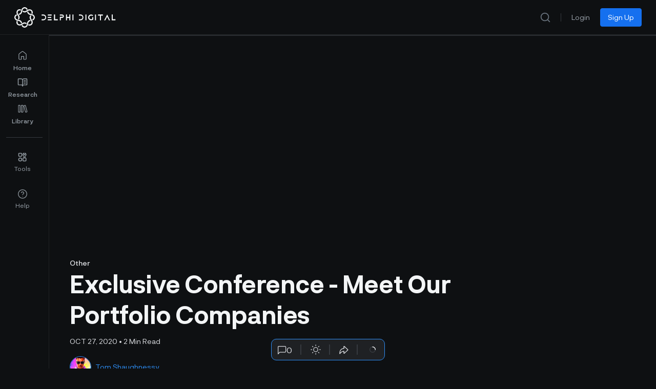

--- FILE ---
content_type: text/html;charset=utf-8
request_url: https://members.delphidigital.io/reports/exclusive-conference-meet-our-portfolio-companies
body_size: 49024
content:
<!DOCTYPE html><html lang="en"><head><meta charset="utf-8">
<meta name="viewport" content="width=device-width, initial-scale=1">
<title>Exclusive Conference - Meet Our Portfolio Companies - Delphi Digital</title>
<link rel="preconnect" href="https://api.flagsmith.com/" crossorigin="anonymous">
<meta http-equiv="Content-Type" content="text/html; charset=utf-8">
<meta name="format-detection" content="telephone=no">
<meta name="robots" content="all">
<link rel="icon" type="image/png" href="/icons/64.png" sizes="64x64">
<link rel="icon" type="image/png" href="/icons/192.png" sizes="192x192">
<link rel="icon" type="image/png" href="/icons/512.png" sizes="512x512">
<link rel="apple-touch-icon" type="image/png" href="/icons/180.png" sizes="180x180">
<link rel="preload" href="/fonts/NeurialGrotesk/regular.woff2" as="font" type="font/woff2" crossorigin="anonymous" fetchpriority="high">
<link rel="preload" href="/fonts/NeurialGrotesk/medium.woff2" as="font" type="font/woff2" crossorigin="anonymous" fetchpriority="high">
<link rel="preload" href="/fonts/NeurialGrotesk/bold.woff2" as="font" type="font/woff2" crossorigin="anonymous" fetchpriority="high">
<link rel="stylesheet" href="/css/delphi-intelligence-fonts.css">
<link rel="dns-prefetch" href="https://api.flagsmith.com/">
<style>
            html { 
              font-family: 'NeurialGrotesk', sans-serif;
            }
          </style>
<link rel="manifest" href="/manifest.webmanifest">
<script type="application/ld+json">{"@context":"https://schema.org","@type":"Article","headline":"Exclusive Conference - Meet Our Portfolio Companies","description":"In a partnership with Oppenheimer, we are pleased to announce our third Blockchain & Digital Assets Summit (Blockchain Meets Wall Street) on Thursday, November 19. Several of our portfolio companies will be presenting. ","image":"/_ipx/fit_cover&f_webp&q_80/images/report_v2_cover_pro.jpg","datePublished":"2020-10-27T14:06:11Z","dateModified":"2020-10-27T14:06:11Z","author":[{"@type":"Person","name":"Tom Shaughnessy","jobTitle":"Guest Author (Delphi Ventures)","url":"https://members.delphidigital.io/analysts/tom-shaughnessy-2"}],"publisher":{"@type":"Organization","name":"Delphi Digital","url":"https://members.delphidigital.io"},"isAccessibleForFree":"True"}</script>
<link rel="canonical" href="https://members.delphidigital.io/reports/exclusive-conference-meet-our-portfolio-companies">
<meta name="description" content="In a partnership with Oppenheimer, we are pleased to announce our third Blockchain & Digital Assets Summit (Blockchain Meets Wall Street) on Thursday, November 19. Several of our portfolio companies will be presenting.">
<meta property="og:locale" content="en_US">
<meta property="og:type" content="article">
<meta property="og:title" content="Exclusive Conference - Meet Our Portfolio Companies - Delphi Digital">
<meta property="og:description" content="In a partnership with Oppenheimer, we are pleased to announce our third Blockchain & Digital Assets Summit (Blockchain Meets Wall Street) on Thursday, November 19. Several of our portfolio companies will be presenting.">
<meta property="og:url" content="https://members.delphidigital.io/reports/exclusive-conference-meet-our-portfolio-companies">
<meta property="og:site_name" content="Delphi Digital">
<meta property="article:modified_time" content="2024-07-02T16:18:15Z">
<meta property="og:image" content="https://storage.googleapis.com/members-portal-bucket/uploads/2020/10/image1-1.png">
<meta property="og:image:type" content="image/png">
<meta name="twitter:card" content="summary_large_image">
<meta name="twitter:url" content="https://members.delphidigital.io/reports/exclusive-conference-meet-our-portfolio-companies">
<meta name="twitter:image" content="https://storage.googleapis.com/members-portal-bucket/uploads/2020/10/image1-1.png">
<meta name="twitter:label1" content="Est. reading time">
<meta name="twitter:data1" content="2 minutes">
<style>/*! tailwindcss v3.4.1 | MIT License | https://tailwindcss.com*/*,:after,:before{border:0 solid #e4e7ec;box-sizing:border-box}:after,:before{--tw-content:""}:host,html{line-height:1.5;-webkit-text-size-adjust:100%;font-family:ui-sans-serif,system-ui,sans-serif,Apple Color Emoji,Segoe UI Emoji,Segoe UI Symbol,Noto Color Emoji;font-feature-settings:normal;font-variation-settings:normal;-moz-tab-size:4;-o-tab-size:4;tab-size:4;-webkit-tap-highlight-color:transparent}body{line-height:inherit;margin:0}hr{border-top-width:1px;color:inherit;height:0}abbr:where([title]){-webkit-text-decoration:underline dotted;text-decoration:underline dotted}h1,h2,h3,h4,h5,h6{font-size:inherit;font-weight:inherit}a{color:inherit;text-decoration:inherit}b,strong{font-weight:bolder}code,kbd,pre,samp{font-family:ui-monospace,SFMono-Regular,Menlo,Monaco,Consolas,Liberation Mono,Courier New,monospace;font-feature-settings:normal;font-size:1em;font-variation-settings:normal}small{font-size:80%}sub,sup{font-size:75%;line-height:0;position:relative;vertical-align:baseline}sub{bottom:-.25em}sup{top:-.5em}table{border-collapse:collapse;border-color:inherit;text-indent:0}button,input,optgroup,select,textarea{color:inherit;font-family:inherit;font-feature-settings:inherit;font-size:100%;font-variation-settings:inherit;font-weight:inherit;line-height:inherit;margin:0;padding:0}button,select{text-transform:none}[type=button],[type=reset],[type=submit],button{-webkit-appearance:button;background-color:transparent;background-image:none}:-moz-focusring{outline:auto}:-moz-ui-invalid{box-shadow:none}progress{vertical-align:baseline}::-webkit-inner-spin-button,::-webkit-outer-spin-button{height:auto}[type=search]{-webkit-appearance:textfield;outline-offset:-2px}::-webkit-search-decoration{-webkit-appearance:none}::-webkit-file-upload-button{-webkit-appearance:button;font:inherit}summary{display:list-item}blockquote,dd,dl,figure,h1,h2,h3,h4,h5,h6,hr,p,pre{margin:0}fieldset{margin:0}fieldset,legend{padding:0}menu,ol,ul{list-style:none;margin:0;padding:0}dialog{padding:0}textarea{resize:vertical}input::-moz-placeholder,textarea::-moz-placeholder{color:#98a2b3;opacity:1}input::placeholder,textarea::placeholder{color:#98a2b3;opacity:1}[role=button],button{cursor:pointer}:disabled{cursor:default}audio,canvas,embed,iframe,img,object,svg,video{display:block;vertical-align:middle}img,video{height:auto;max-width:100%}[hidden]{display:none}@font-face{font-display:swap;font-family:NeurialGrotesk;src:url(/fonts/NeurialGrotesk/regular.woff2) format("woff2")}@font-face{font-display:swap;font-family:NeurialGroteskMedium;src:url(/fonts/NeurialGrotesk/medium.woff2) format("woff2")}@font-face{font-display:swap;font-family:NeurialGroteskSemiBold;src:url(/fonts/NeurialGrotesk/bold.woff2) format("woff2")}.\!delphi-font-regular{font-family:NeurialGrotesk,sans-serif!important}.delphi-font-regular{font-family:NeurialGrotesk,sans-serif}.delphi-font-semibold{font-family:NeurialGroteskSemiBold,sans-serif}.delphi-font-medium{font-family:NeurialGroteskMedium,sans-serif}*,:after,:before{--tw-border-spacing-x:0;--tw-border-spacing-y:0;--tw-translate-x:0;--tw-translate-y:0;--tw-rotate:0;--tw-skew-x:0;--tw-skew-y:0;--tw-scale-x:1;--tw-scale-y:1;--tw-pan-x: ;--tw-pan-y: ;--tw-pinch-zoom: ;--tw-scroll-snap-strictness:proximity;--tw-gradient-from-position: ;--tw-gradient-via-position: ;--tw-gradient-to-position: ;--tw-ordinal: ;--tw-slashed-zero: ;--tw-numeric-figure: ;--tw-numeric-spacing: ;--tw-numeric-fraction: ;--tw-ring-inset: ;--tw-ring-offset-width:0px;--tw-ring-offset-color:#fff;--tw-ring-color:rgba(46,144,250,.5);--tw-ring-offset-shadow:0 0 #0000;--tw-ring-shadow:0 0 #0000;--tw-shadow:0 0 #0000;--tw-shadow-colored:0 0 #0000;--tw-blur: ;--tw-brightness: ;--tw-contrast: ;--tw-grayscale: ;--tw-hue-rotate: ;--tw-invert: ;--tw-saturate: ;--tw-sepia: ;--tw-drop-shadow: ;--tw-backdrop-blur: ;--tw-backdrop-brightness: ;--tw-backdrop-contrast: ;--tw-backdrop-grayscale: ;--tw-backdrop-hue-rotate: ;--tw-backdrop-invert: ;--tw-backdrop-opacity: ;--tw-backdrop-saturate: ;--tw-backdrop-sepia: }::backdrop{--tw-border-spacing-x:0;--tw-border-spacing-y:0;--tw-translate-x:0;--tw-translate-y:0;--tw-rotate:0;--tw-skew-x:0;--tw-skew-y:0;--tw-scale-x:1;--tw-scale-y:1;--tw-pan-x: ;--tw-pan-y: ;--tw-pinch-zoom: ;--tw-scroll-snap-strictness:proximity;--tw-gradient-from-position: ;--tw-gradient-via-position: ;--tw-gradient-to-position: ;--tw-ordinal: ;--tw-slashed-zero: ;--tw-numeric-figure: ;--tw-numeric-spacing: ;--tw-numeric-fraction: ;--tw-ring-inset: ;--tw-ring-offset-width:0px;--tw-ring-offset-color:#fff;--tw-ring-color:rgba(46,144,250,.5);--tw-ring-offset-shadow:0 0 #0000;--tw-ring-shadow:0 0 #0000;--tw-shadow:0 0 #0000;--tw-shadow-colored:0 0 #0000;--tw-blur: ;--tw-brightness: ;--tw-contrast: ;--tw-grayscale: ;--tw-hue-rotate: ;--tw-invert: ;--tw-saturate: ;--tw-sepia: ;--tw-drop-shadow: ;--tw-backdrop-blur: ;--tw-backdrop-brightness: ;--tw-backdrop-contrast: ;--tw-backdrop-grayscale: ;--tw-backdrop-hue-rotate: ;--tw-backdrop-invert: ;--tw-backdrop-opacity: ;--tw-backdrop-saturate: ;--tw-backdrop-sepia: }.\!container{margin-left:auto!important;margin-right:auto!important;width:100%!important}.container{margin-left:auto;margin-right:auto;width:100%}@media (min-width:575px){.\!container{max-width:575px!important}.container{max-width:575px}}@media (min-width:640px){.\!container{max-width:640px!important}.container{max-width:640px}}@media (min-width:768px){.\!container{max-width:768px!important}.container{max-width:768px}}@media (min-width:960px){.\!container{max-width:960px!important}.container{max-width:960px}}@media (min-width:1024px){.\!container{max-width:1024px!important}.container{max-width:1024px}}@media (min-width:1280px){.\!container{max-width:1280px!important}.container{max-width:1280px}}@media (min-width:1440px){.\!container{max-width:1440px!important}.container{max-width:1440px}}@media (min-width:1488px){.\!container{max-width:1488px!important}.container{max-width:1488px}}@media (min-width:1536px){.\!container{max-width:1536px!important}.container{max-width:1536px}}@media (min-width:1600px){.\!container{max-width:1600px!important}.container{max-width:1600px}}@media (min-width:1757px){.\!container{max-width:1757px!important}.container{max-width:1757px}}@media (min-width:1920px){.\!container{max-width:1920px!important}.container{max-width:1920px}}@media (min-width:2120px){.\!container{max-width:2120px!important}.container{max-width:2120px}}.prose{color:#f2f4f7;max-width:65ch}.prose :where(p):not(:where([class~=not-prose],[class~=not-prose] *)){margin-bottom:1.25em;margin-top:1.25em}.prose :where([class~=lead]):not(:where([class~=not-prose],[class~=not-prose] *)){color:var(--tw-prose-lead);font-size:1.25em;line-height:1.6;margin-bottom:1.2em;margin-top:1.2em}.prose :where(a):not(:where([class~=not-prose],[class~=not-prose] *)){color:#53b1fd;font-weight:500;text-decoration:none}.prose :where(a):not(:where([class~=not-prose],[class~=not-prose] *)):hover{text-decoration:underline}.prose :where(a):not(:where([class~=not-prose],[class~=not-prose] *)):focus{color:#8f95be}.prose :where(a):not(:where([class~=not-prose],[class~=not-prose] *)):active{color:#8f95be}.prose :where(a):not(:where([class~=not-prose],[class~=not-prose] *)):visited{color:#8f95be}.prose :where(strong):not(:where([class~=not-prose],[class~=not-prose] *)){color:#fff;font-family:NeurialGroteskSemiBold,sans-serif;font-weight:500}.prose :where(a strong):not(:where([class~=not-prose],[class~=not-prose] *)){color:inherit}.prose :where(blockquote strong):not(:where([class~=not-prose],[class~=not-prose] *)){color:inherit}.prose :where(thead th strong):not(:where([class~=not-prose],[class~=not-prose] *)){color:inherit}.prose :where(ol):not(:where([class~=not-prose],[class~=not-prose] *)){list-style-type:decimal;margin-bottom:1.25em;margin-top:1.25em;padding-left:1.625em}.prose :where(ol[type=A]):not(:where([class~=not-prose],[class~=not-prose] *)){list-style-type:upper-alpha}.prose :where(ol[type=a]):not(:where([class~=not-prose],[class~=not-prose] *)){list-style-type:lower-alpha}.prose :where(ol[type=A s]):not(:where([class~=not-prose],[class~=not-prose] *)){list-style-type:upper-alpha}.prose :where(ol[type=a s]):not(:where([class~=not-prose],[class~=not-prose] *)){list-style-type:lower-alpha}.prose :where(ol[type=I]):not(:where([class~=not-prose],[class~=not-prose] *)){list-style-type:upper-roman}.prose :where(ol[type=i]):not(:where([class~=not-prose],[class~=not-prose] *)){list-style-type:lower-roman}.prose :where(ol[type=I s]):not(:where([class~=not-prose],[class~=not-prose] *)){list-style-type:upper-roman}.prose :where(ol[type=i s]):not(:where([class~=not-prose],[class~=not-prose] *)){list-style-type:lower-roman}.prose :where(ol[type="1"]):not(:where([class~=not-prose],[class~=not-prose] *)){list-style-type:decimal}.prose :where(ul):not(:where([class~=not-prose],[class~=not-prose] *)){list-style-type:disc;margin-bottom:1.25em;margin-top:1.25em;padding-left:1.625em}.prose :where(ol>li):not(:where([class~=not-prose],[class~=not-prose] *))::marker{color:var(--tw-prose-counters);font-weight:400}.prose :where(ul>li):not(:where([class~=not-prose],[class~=not-prose] *))::marker{color:var(--tw-prose-bullets)}.prose :where(dt):not(:where([class~=not-prose],[class~=not-prose] *)){color:var(--tw-prose-headings);font-weight:600;margin-top:1.25em}.prose :where(hr):not(:where([class~=not-prose],[class~=not-prose] *)){border-color:var(--tw-prose-hr);border-top-width:1px;margin-bottom:3em;margin-top:3em}.prose :where(blockquote):not(:where([class~=not-prose],[class~=not-prose] *)){border-left-color:var(--tw-prose-quote-borders);border-left-width:.25rem;color:#fff;font-style:italic;font-weight:500;margin-bottom:1.6em;margin-top:1.6em;padding-left:1em;quotes:"\201C""\201D""\2018""\2019"}.prose :where(blockquote p:first-of-type):not(:where([class~=not-prose],[class~=not-prose] *)):before{content:open-quote}.prose :where(blockquote p:last-of-type):not(:where([class~=not-prose],[class~=not-prose] *)):after{content:close-quote}.prose :where(h1):not(:where([class~=not-prose],[class~=not-prose] *)){color:#fff;font-family:NeurialGroteskSemiBold,sans-serif;font-size:3rem;font-weight:800;line-height:3.75rem;margin-bottom:.8888889em;margin-top:0}.prose :where(h1 strong):not(:where([class~=not-prose],[class~=not-prose] *)){color:inherit;font-weight:900}.prose :where(h2):not(:where([class~=not-prose],[class~=not-prose] *)){color:#fff;font-family:NeurialGroteskSemiBold,sans-serif;font-size:2.25rem;font-weight:700;line-height:2.75rem;margin-bottom:1em;margin-top:2em}.prose :where(h2 strong):not(:where([class~=not-prose],[class~=not-prose] *)){color:inherit;font-weight:800}.prose :where(h3):not(:where([class~=not-prose],[class~=not-prose] *)){color:#fff;font-family:NeurialGroteskSemiBold,sans-serif;font-size:1.875rem;font-weight:600;line-height:2.375rem;margin-bottom:.6em;margin-top:1.6em}.prose :where(h3 strong):not(:where([class~=not-prose],[class~=not-prose] *)){color:inherit;font-weight:700}.prose :where(h4):not(:where([class~=not-prose],[class~=not-prose] *)){color:#fff;font-family:NeurialGroteskSemiBold,sans-serif;font-size:1.5rem;font-weight:600;line-height:2rem;margin-bottom:.5em;margin-top:1.5rem!important}.prose :where(h4 strong):not(:where([class~=not-prose],[class~=not-prose] *)){color:inherit;font-weight:700}.prose :where(img):not(:where([class~=not-prose],[class~=not-prose] *)){margin-bottom:2em;margin-top:2em;max-width:100%}.prose :where(picture):not(:where([class~=not-prose],[class~=not-prose] *)){display:block;margin-bottom:2em;margin-top:2em}.prose :where(kbd):not(:where([class~=not-prose],[class~=not-prose] *)){border-radius:.3125rem;box-shadow:0 0 0 1px rgb(var(--tw-prose-kbd-shadows)/10%),0 3px 0 rgb(var(--tw-prose-kbd-shadows)/10%);color:var(--tw-prose-kbd);font-family:inherit;font-size:.875em;font-weight:500;padding:.1875em .375em}.prose :where(code):not(:where([class~=not-prose],[class~=not-prose] *)){color:var(--tw-prose-code);font-size:.875em;font-weight:600}.prose :where(code):not(:where([class~=not-prose],[class~=not-prose] *)):before{content:"`"}.prose :where(code):not(:where([class~=not-prose],[class~=not-prose] *)):after{content:"`"}.prose :where(a code):not(:where([class~=not-prose],[class~=not-prose] *)){color:inherit}.prose :where(h1 code):not(:where([class~=not-prose],[class~=not-prose] *)){color:inherit}.prose :where(h2 code):not(:where([class~=not-prose],[class~=not-prose] *)){color:inherit;font-size:.875em}.prose :where(h3 code):not(:where([class~=not-prose],[class~=not-prose] *)){color:inherit;font-size:.9em}.prose :where(h4 code):not(:where([class~=not-prose],[class~=not-prose] *)){color:inherit}.prose :where(blockquote code):not(:where([class~=not-prose],[class~=not-prose] *)){color:inherit}.prose :where(thead th code):not(:where([class~=not-prose],[class~=not-prose] *)){color:inherit}.prose :where(pre):not(:where([class~=not-prose],[class~=not-prose] *)){background-color:var(--tw-prose-pre-bg);border-radius:.375rem;color:var(--tw-prose-pre-code);font-size:.875em;font-weight:400;line-height:1.7142857;margin-bottom:1.7142857em;margin-top:1.7142857em;overflow-x:auto;padding:.8571429em 1.1428571em}.prose :where(pre code):not(:where([class~=not-prose],[class~=not-prose] *)){background-color:transparent;border-radius:0;border-width:0;color:inherit;font-family:inherit;font-size:inherit;font-weight:inherit;line-height:inherit;padding:0}.prose :where(pre code):not(:where([class~=not-prose],[class~=not-prose] *)):before{content:none}.prose :where(pre code):not(:where([class~=not-prose],[class~=not-prose] *)):after{content:none}.prose :where(table):not(:where([class~=not-prose],[class~=not-prose] *)){font-size:.875em;line-height:1.7142857;margin-bottom:2em;margin-top:2em;table-layout:auto;text-align:left;width:100%}.prose :where(thead):not(:where([class~=not-prose],[class~=not-prose] *)){border-bottom-color:var(--tw-prose-th-borders);border-bottom-width:1px}.prose :where(thead th):not(:where([class~=not-prose],[class~=not-prose] *)){color:var(--tw-prose-headings);font-weight:600;padding-bottom:.5714286em;padding-left:.5714286em;padding-right:.5714286em;vertical-align:bottom}.prose :where(tbody tr):not(:where([class~=not-prose],[class~=not-prose] *)){border-bottom-color:var(--tw-prose-td-borders);border-bottom-width:1px}.prose :where(tbody tr:last-child):not(:where([class~=not-prose],[class~=not-prose] *)){border-bottom-width:0}.prose :where(tbody td):not(:where([class~=not-prose],[class~=not-prose] *)){vertical-align:baseline}.prose :where(tfoot):not(:where([class~=not-prose],[class~=not-prose] *)){border-top-color:var(--tw-prose-th-borders);border-top-width:1px}.prose :where(tfoot td):not(:where([class~=not-prose],[class~=not-prose] *)){vertical-align:top}.prose :where(figure>*):not(:where([class~=not-prose],[class~=not-prose] *)){margin-bottom:0;margin-top:0}.prose :where(figcaption):not(:where([class~=not-prose],[class~=not-prose] *)){color:var(--tw-prose-captions);font-size:.875em;line-height:1.4285714;margin-top:.8571429em}.prose{--tw-prose-body:#374151;--tw-prose-headings:#111827;--tw-prose-lead:#4b5563;--tw-prose-links:#111827;--tw-prose-bold:#111827;--tw-prose-counters:#6b7280;--tw-prose-bullets:#d1d5db;--tw-prose-hr:#e5e7eb;--tw-prose-quotes:#111827;--tw-prose-quote-borders:#e5e7eb;--tw-prose-captions:#6b7280;--tw-prose-kbd:#111827;--tw-prose-kbd-shadows:17 24 39;--tw-prose-code:#111827;--tw-prose-pre-code:#e5e7eb;--tw-prose-pre-bg:#1f2937;--tw-prose-th-borders:#d1d5db;--tw-prose-td-borders:#e5e7eb;--tw-prose-invert-body:#d1d5db;--tw-prose-invert-headings:#fff;--tw-prose-invert-lead:#9ca3af;--tw-prose-invert-links:#fff;--tw-prose-invert-bold:#fff;--tw-prose-invert-counters:#9ca3af;--tw-prose-invert-bullets:#4b5563;--tw-prose-invert-hr:#374151;--tw-prose-invert-quotes:#f3f4f6;--tw-prose-invert-quote-borders:#374151;--tw-prose-invert-captions:#9ca3af;--tw-prose-invert-kbd:#fff;--tw-prose-invert-kbd-shadows:255 255 255;--tw-prose-invert-code:#fff;--tw-prose-invert-pre-code:#d1d5db;--tw-prose-invert-pre-bg:rgba(0,0,0,.5);--tw-prose-invert-th-borders:#4b5563;--tw-prose-invert-td-borders:#374151;font-size:1.25rem;line-height:2rem}.prose :where(picture>img):not(:where([class~=not-prose],[class~=not-prose] *)){margin-bottom:0;margin-top:0}.prose :where(video):not(:where([class~=not-prose],[class~=not-prose] *)){margin-bottom:2em;margin-top:2em}.prose :where(li):not(:where([class~=not-prose],[class~=not-prose] *)){margin-bottom:.5em;margin-top:.5em}.prose :where(ol>li):not(:where([class~=not-prose],[class~=not-prose] *)){padding-left:.375em}.prose :where(ul>li):not(:where([class~=not-prose],[class~=not-prose] *)){padding-left:.375em}.prose :where(.prose>ul>li p):not(:where([class~=not-prose],[class~=not-prose] *)){margin-bottom:.75em;margin-top:.75em}.prose :where(.prose>ul>li>:first-child):not(:where([class~=not-prose],[class~=not-prose] *)){margin-top:1.25em}.prose :where(.prose>ul>li>:last-child):not(:where([class~=not-prose],[class~=not-prose] *)){margin-bottom:1.25em}.prose :where(.prose>ol>li>:first-child):not(:where([class~=not-prose],[class~=not-prose] *)){margin-top:1.25em}.prose :where(.prose>ol>li>:last-child):not(:where([class~=not-prose],[class~=not-prose] *)){margin-bottom:1.25em}.prose :where(ul ul,ul ol,ol ul,ol ol):not(:where([class~=not-prose],[class~=not-prose] *)){margin-bottom:.75em;margin-top:.75em}.prose :where(dl):not(:where([class~=not-prose],[class~=not-prose] *)){margin-bottom:1.25em;margin-top:1.25em}.prose :where(dd):not(:where([class~=not-prose],[class~=not-prose] *)){margin-top:.5em;padding-left:1.625em}.prose :where(hr+*):not(:where([class~=not-prose],[class~=not-prose] *)){margin-top:0}.prose :where(h2+*):not(:where([class~=not-prose],[class~=not-prose] *)){margin-top:0}.prose :where(h3+*):not(:where([class~=not-prose],[class~=not-prose] *)){margin-top:0}.prose :where(h4+*):not(:where([class~=not-prose],[class~=not-prose] *)){margin-top:0}.prose :where(thead th:first-child):not(:where([class~=not-prose],[class~=not-prose] *)){padding-left:0}.prose :where(thead th:last-child):not(:where([class~=not-prose],[class~=not-prose] *)){padding-right:0}.prose :where(tbody td,tfoot td):not(:where([class~=not-prose],[class~=not-prose] *)){padding:.5714286em}.prose :where(tbody td:first-child,tfoot td:first-child):not(:where([class~=not-prose],[class~=not-prose] *)){padding-left:0}.prose :where(tbody td:last-child,tfoot td:last-child):not(:where([class~=not-prose],[class~=not-prose] *)){padding-right:0}.prose :where(figure):not(:where([class~=not-prose],[class~=not-prose] *)){margin-bottom:2em;margin-top:2em}.prose :where(.prose>:first-child):not(:where([class~=not-prose],[class~=not-prose] *)){margin-top:0}.prose :where(.prose>:last-child):not(:where([class~=not-prose],[class~=not-prose] *)){margin-bottom:0}.prose{font-family:NeurialGrotesk,sans-serif}.prose :where(div):not(:where([class~=not-prose],[class~=not-prose] *)){max-width:100%}.prose :where(h5):not(:where([class~=not-prose],[class~=not-prose] *)){color:#fff;font-family:NeurialGroteskSemiBold,sans-serif;font-size:1.25rem;line-height:1.875rem;margin-top:16px!important}.prose :where(iframe):not(:where([class~=not-prose],[class~=not-prose] *)){width:100%}.prose-sm{font-size:.875rem;line-height:1.7142857}.prose-sm :where(p):not(:where([class~=not-prose],[class~=not-prose] *)){margin-bottom:1.1428571em;margin-top:1.1428571em}.prose-sm :where([class~=lead]):not(:where([class~=not-prose],[class~=not-prose] *)){font-size:1.2857143em;line-height:1.5555556;margin-bottom:.8888889em;margin-top:.8888889em}.prose-sm :where(blockquote):not(:where([class~=not-prose],[class~=not-prose] *)){margin-bottom:1.3333333em;margin-top:1.3333333em;padding-left:1.1111111em}.prose-sm :where(h1):not(:where([class~=not-prose],[class~=not-prose] *)){font-size:2.1428571em;line-height:1.2;margin-bottom:.8em;margin-top:0}.prose-sm :where(h2):not(:where([class~=not-prose],[class~=not-prose] *)){font-size:1.4285714em;line-height:1.4;margin-bottom:.8em;margin-top:1.6em}.prose-sm :where(h3):not(:where([class~=not-prose],[class~=not-prose] *)){font-size:1.2857143em;line-height:1.5555556;margin-bottom:.4444444em;margin-top:1.5555556em}.prose-sm :where(h4):not(:where([class~=not-prose],[class~=not-prose] *)){line-height:1.4285714;margin-bottom:.5714286em;margin-top:1.4285714em}.prose-sm :where(img):not(:where([class~=not-prose],[class~=not-prose] *)){margin-bottom:1.7142857em;margin-top:1.7142857em}.prose-sm :where(picture):not(:where([class~=not-prose],[class~=not-prose] *)){margin-bottom:1.7142857em;margin-top:1.7142857em}.prose-sm :where(picture>img):not(:where([class~=not-prose],[class~=not-prose] *)){margin-bottom:0;margin-top:0}.prose-sm :where(video):not(:where([class~=not-prose],[class~=not-prose] *)){margin-bottom:1.7142857em;margin-top:1.7142857em}.prose-sm :where(kbd):not(:where([class~=not-prose],[class~=not-prose] *)){border-radius:.3125rem;font-size:.8571429em;padding:.1428571em .3571429em}.prose-sm :where(code):not(:where([class~=not-prose],[class~=not-prose] *)){font-size:.8571429em}.prose-sm :where(h2 code):not(:where([class~=not-prose],[class~=not-prose] *)){font-size:.9em}.prose-sm :where(h3 code):not(:where([class~=not-prose],[class~=not-prose] *)){font-size:.8888889em}.prose-sm :where(pre):not(:where([class~=not-prose],[class~=not-prose] *)){border-radius:.25rem;font-size:.8571429em;line-height:1.6666667;margin-bottom:1.6666667em;margin-top:1.6666667em;padding:.6666667em 1em}.prose-sm :where(ol):not(:where([class~=not-prose],[class~=not-prose] *)){list-style:auto;margin-bottom:1.1428571em;margin-top:1.1428571em;padding-left:1.5714286em}.prose-sm :where(ul):not(:where([class~=not-prose],[class~=not-prose] *)){list-style:disc;margin-bottom:1.1428571em;margin-top:1.1428571em;padding-left:1.5714286em}.prose-sm :where(li):not(:where([class~=not-prose],[class~=not-prose] *)){margin-bottom:.2857143em;margin-top:.2857143em}.prose-sm :where(ol>li):not(:where([class~=not-prose],[class~=not-prose] *)){padding-left:.4285714em}.prose-sm :where(ul>li):not(:where([class~=not-prose],[class~=not-prose] *)){padding-left:.4285714em}.prose-sm :where(.prose-sm>ul>li p):not(:where([class~=not-prose],[class~=not-prose] *)){margin-bottom:.5714286em;margin-top:.5714286em}.prose-sm :where(.prose-sm>ul>li>:first-child):not(:where([class~=not-prose],[class~=not-prose] *)){margin-top:1.1428571em}.prose-sm :where(.prose-sm>ul>li>:last-child):not(:where([class~=not-prose],[class~=not-prose] *)){margin-bottom:1.1428571em}.prose-sm :where(.prose-sm>ol>li>:first-child):not(:where([class~=not-prose],[class~=not-prose] *)){margin-top:1.1428571em}.prose-sm :where(.prose-sm>ol>li>:last-child):not(:where([class~=not-prose],[class~=not-prose] *)){margin-bottom:1.1428571em}.prose-sm :where(ul ul,ul ol,ol ul,ol ol):not(:where([class~=not-prose],[class~=not-prose] *)){margin-bottom:.5714286em;margin-top:.5714286em}.prose-sm :where(dl):not(:where([class~=not-prose],[class~=not-prose] *)){margin-bottom:1.1428571em;margin-top:1.1428571em}.prose-sm :where(dt):not(:where([class~=not-prose],[class~=not-prose] *)){margin-top:1.1428571em}.prose-sm :where(dd):not(:where([class~=not-prose],[class~=not-prose] *)){margin-top:.2857143em;padding-left:1.5714286em}.prose-sm :where(hr):not(:where([class~=not-prose],[class~=not-prose] *)){margin-bottom:2.8571429em;margin-top:2.8571429em}.prose-sm :where(hr+*):not(:where([class~=not-prose],[class~=not-prose] *)){margin-top:0}.prose-sm :where(h2+*):not(:where([class~=not-prose],[class~=not-prose] *)){margin-top:0}.prose-sm :where(h3+*):not(:where([class~=not-prose],[class~=not-prose] *)){margin-top:0}.prose-sm :where(h4+*):not(:where([class~=not-prose],[class~=not-prose] *)){margin-top:0}.prose-sm :where(table):not(:where([class~=not-prose],[class~=not-prose] *)){font-size:.8571429em;line-height:1.5}.prose-sm :where(thead th):not(:where([class~=not-prose],[class~=not-prose] *)){padding-bottom:.6666667em;padding-left:1em;padding-right:1em}.prose-sm :where(thead th:first-child):not(:where([class~=not-prose],[class~=not-prose] *)){padding-left:0}.prose-sm :where(thead th:last-child):not(:where([class~=not-prose],[class~=not-prose] *)){padding-right:0}.prose-sm :where(tbody td,tfoot td):not(:where([class~=not-prose],[class~=not-prose] *)){padding:.6666667em 1em}.prose-sm :where(tbody td:first-child,tfoot td:first-child):not(:where([class~=not-prose],[class~=not-prose] *)){padding-left:0}.prose-sm :where(tbody td:last-child,tfoot td:last-child):not(:where([class~=not-prose],[class~=not-prose] *)){padding-right:0}.prose-sm :where(figure):not(:where([class~=not-prose],[class~=not-prose] *)){margin-bottom:1.7142857em;margin-top:1.7142857em}.prose-sm :where(figure>*):not(:where([class~=not-prose],[class~=not-prose] *)){margin-bottom:0;margin-top:0}.prose-sm :where(figcaption):not(:where([class~=not-prose],[class~=not-prose] *)){font-size:.8571429em;line-height:1.3333333;margin-top:.6666667em}.prose-sm :where(.prose-sm>:first-child):not(:where([class~=not-prose],[class~=not-prose] *)){margin-top:0}.prose-sm :where(.prose-sm>:last-child):not(:where([class~=not-prose],[class~=not-prose] *)){margin-bottom:0}.prose-sm :where(a):not(:where([class~=not-prose],[class~=not-prose] *)){color:#53b1fd;text-decoration:none}.prose-sm :where(a):not(:where([class~=not-prose],[class~=not-prose] *)):hover{text-decoration:underline}.prose-sm :where(a):not(:where([class~=not-prose],[class~=not-prose] *)):focus{color:#8f95be}.prose-sm :where(a):not(:where([class~=not-prose],[class~=not-prose] *)):active{color:#8f95be}.prose-sm :where(a):not(:where([class~=not-prose],[class~=not-prose] *)):visited{color:#8f95be}.prose-base{font-size:1rem;line-height:1.75}.prose-base :where(p):not(:where([class~=not-prose],[class~=not-prose] *)){margin-bottom:1.25em;margin-top:1.25em}.prose-base :where([class~=lead]):not(:where([class~=not-prose],[class~=not-prose] *)){font-size:1.25em;line-height:1.6;margin-bottom:1.2em;margin-top:1.2em}.prose-base :where(blockquote):not(:where([class~=not-prose],[class~=not-prose] *)){margin-bottom:1.6em;margin-top:1.6em;padding-left:1em}.prose-base :where(h1):not(:where([class~=not-prose],[class~=not-prose] *)){font-size:2.25em;line-height:1.1111111;margin-bottom:.8888889em;margin-top:0}.prose-base :where(h2):not(:where([class~=not-prose],[class~=not-prose] *)){font-size:1.5em;line-height:1.3333333;margin-bottom:1em;margin-top:2em}.prose-base :where(h3):not(:where([class~=not-prose],[class~=not-prose] *)){font-size:1.25em;line-height:1.6;margin-bottom:.6em;margin-top:1.6em}.prose-base :where(h4):not(:where([class~=not-prose],[class~=not-prose] *)){line-height:1.5;margin-bottom:.5em;margin-top:1.5em}.prose-base :where(img):not(:where([class~=not-prose],[class~=not-prose] *)){margin-bottom:2em;margin-top:2em}.prose-base :where(picture):not(:where([class~=not-prose],[class~=not-prose] *)){margin-bottom:2em;margin-top:2em}.prose-base :where(picture>img):not(:where([class~=not-prose],[class~=not-prose] *)){margin-bottom:0;margin-top:0}.prose-base :where(video):not(:where([class~=not-prose],[class~=not-prose] *)){margin-bottom:2em;margin-top:2em}.prose-base :where(kbd):not(:where([class~=not-prose],[class~=not-prose] *)){border-radius:.3125rem;font-size:.875em;padding:.1875em .375em}.prose-base :where(code):not(:where([class~=not-prose],[class~=not-prose] *)){font-size:.875em}.prose-base :where(h2 code):not(:where([class~=not-prose],[class~=not-prose] *)){font-size:.875em}.prose-base :where(h3 code):not(:where([class~=not-prose],[class~=not-prose] *)){font-size:.9em}.prose-base :where(pre):not(:where([class~=not-prose],[class~=not-prose] *)){border-radius:.375rem;font-size:.875em;line-height:1.7142857;margin-bottom:1.7142857em;margin-top:1.7142857em;padding:.8571429em 1.1428571em}.prose-base :where(ol):not(:where([class~=not-prose],[class~=not-prose] *)){list-style:auto;margin-bottom:1.25em;margin-top:1.25em;padding-left:1.625em}.prose-base :where(ul):not(:where([class~=not-prose],[class~=not-prose] *)){list-style:disc;margin-bottom:1.25em;margin-top:1.25em;padding-left:1.625em}.prose-base :where(li):not(:where([class~=not-prose],[class~=not-prose] *)){margin-bottom:.5em;margin-top:.5em}.prose-base :where(ol>li):not(:where([class~=not-prose],[class~=not-prose] *)){padding-left:.375em}.prose-base :where(ul>li):not(:where([class~=not-prose],[class~=not-prose] *)){padding-left:.375em}.prose-base :where(.prose-base>ul>li p):not(:where([class~=not-prose],[class~=not-prose] *)){margin-bottom:.75em;margin-top:.75em}.prose-base :where(.prose-base>ul>li>:first-child):not(:where([class~=not-prose],[class~=not-prose] *)){margin-top:1.25em}.prose-base :where(.prose-base>ul>li>:last-child):not(:where([class~=not-prose],[class~=not-prose] *)){margin-bottom:1.25em}.prose-base :where(.prose-base>ol>li>:first-child):not(:where([class~=not-prose],[class~=not-prose] *)){margin-top:1.25em}.prose-base :where(.prose-base>ol>li>:last-child):not(:where([class~=not-prose],[class~=not-prose] *)){margin-bottom:1.25em}.prose-base :where(ul ul,ul ol,ol ul,ol ol):not(:where([class~=not-prose],[class~=not-prose] *)){margin-bottom:.75em;margin-top:.75em}.prose-base :where(dl):not(:where([class~=not-prose],[class~=not-prose] *)){margin-bottom:1.25em;margin-top:1.25em}.prose-base :where(dt):not(:where([class~=not-prose],[class~=not-prose] *)){margin-top:1.25em}.prose-base :where(dd):not(:where([class~=not-prose],[class~=not-prose] *)){margin-top:.5em;padding-left:1.625em}.prose-base :where(hr):not(:where([class~=not-prose],[class~=not-prose] *)){margin-bottom:3em;margin-top:3em}.prose-base :where(hr+*):not(:where([class~=not-prose],[class~=not-prose] *)){margin-top:0}.prose-base :where(h2+*):not(:where([class~=not-prose],[class~=not-prose] *)){margin-top:0}.prose-base :where(h3+*):not(:where([class~=not-prose],[class~=not-prose] *)){margin-top:0}.prose-base :where(h4+*):not(:where([class~=not-prose],[class~=not-prose] *)){margin-top:0}.prose-base :where(table):not(:where([class~=not-prose],[class~=not-prose] *)){font-size:.875em;line-height:1.7142857}.prose-base :where(thead th):not(:where([class~=not-prose],[class~=not-prose] *)){padding-bottom:.5714286em;padding-left:.5714286em;padding-right:.5714286em}.prose-base :where(thead th:first-child):not(:where([class~=not-prose],[class~=not-prose] *)){padding-left:0}.prose-base :where(thead th:last-child):not(:where([class~=not-prose],[class~=not-prose] *)){padding-right:0}.prose-base :where(tbody td,tfoot td):not(:where([class~=not-prose],[class~=not-prose] *)){padding:.5714286em}.prose-base :where(tbody td:first-child,tfoot td:first-child):not(:where([class~=not-prose],[class~=not-prose] *)){padding-left:0}.prose-base :where(tbody td:last-child,tfoot td:last-child):not(:where([class~=not-prose],[class~=not-prose] *)){padding-right:0}.prose-base :where(figure):not(:where([class~=not-prose],[class~=not-prose] *)){margin-bottom:2em;margin-top:2em}.prose-base :where(figure>*):not(:where([class~=not-prose],[class~=not-prose] *)){margin-bottom:0;margin-top:0}.prose-base :where(figcaption):not(:where([class~=not-prose],[class~=not-prose] *)){font-size:.875em;line-height:1.4285714;margin-top:.8571429em}.prose-base :where(.prose-base>:first-child):not(:where([class~=not-prose],[class~=not-prose] *)){margin-top:0}.prose-base :where(.prose-base>:last-child):not(:where([class~=not-prose],[class~=not-prose] *)){margin-bottom:0}.prose-base :where(a):not(:where([class~=not-prose],[class~=not-prose] *)){color:#53b1fd;text-decoration:none}.prose-base :where(a):not(:where([class~=not-prose],[class~=not-prose] *)):hover{text-decoration:underline}.prose-base :where(a):not(:where([class~=not-prose],[class~=not-prose] *)):focus{color:#8f95be}.prose-base :where(a):not(:where([class~=not-prose],[class~=not-prose] *)):active{color:#8f95be}.prose-base :where(a):not(:where([class~=not-prose],[class~=not-prose] *)):visited{color:#8f95be}.prose-lg{font-size:1.125rem;line-height:1.7777778}.prose-lg :where(p):not(:where([class~=not-prose],[class~=not-prose] *)){margin-bottom:1.3333333em;margin-top:1.3333333em}.prose-lg :where([class~=lead]):not(:where([class~=not-prose],[class~=not-prose] *)){font-size:1.2222222em;line-height:1.4545455;margin-bottom:1.0909091em;margin-top:1.0909091em}.prose-lg :where(blockquote):not(:where([class~=not-prose],[class~=not-prose] *)){margin-bottom:1.6666667em;margin-top:1.6666667em;padding-left:1em}.prose-lg :where(h1):not(:where([class~=not-prose],[class~=not-prose] *)){font-size:2.6666667em;line-height:1;margin-bottom:.8333333em;margin-top:0}.prose-lg :where(h2):not(:where([class~=not-prose],[class~=not-prose] *)){font-size:1.6666667em;line-height:1.3333333;margin-bottom:1.0666667em;margin-top:1.8666667em}.prose-lg :where(h3):not(:where([class~=not-prose],[class~=not-prose] *)){font-size:1.3333333em;line-height:1.5;margin-bottom:.6666667em;margin-top:1.6666667em}.prose-lg :where(h4):not(:where([class~=not-prose],[class~=not-prose] *)){line-height:1.5555556;margin-bottom:.4444444em;margin-top:1.7777778em}.prose-lg :where(img):not(:where([class~=not-prose],[class~=not-prose] *)){margin-bottom:1.7777778em;margin-top:1.7777778em}.prose-lg :where(picture):not(:where([class~=not-prose],[class~=not-prose] *)){margin-bottom:1.7777778em;margin-top:1.7777778em}.prose-lg :where(picture>img):not(:where([class~=not-prose],[class~=not-prose] *)){margin-bottom:0;margin-top:0}.prose-lg :where(video):not(:where([class~=not-prose],[class~=not-prose] *)){margin-bottom:1.7777778em;margin-top:1.7777778em}.prose-lg :where(kbd):not(:where([class~=not-prose],[class~=not-prose] *)){border-radius:.3125rem;font-size:.8888889em;padding:.2222222em .4444444em}.prose-lg :where(code):not(:where([class~=not-prose],[class~=not-prose] *)){font-size:.8888889em}.prose-lg :where(h2 code):not(:where([class~=not-prose],[class~=not-prose] *)){font-size:.8666667em}.prose-lg :where(h3 code):not(:where([class~=not-prose],[class~=not-prose] *)){font-size:.875em}.prose-lg :where(pre):not(:where([class~=not-prose],[class~=not-prose] *)){border-radius:.375rem;font-size:.8888889em;line-height:1.75;margin-bottom:2em;margin-top:2em;padding:1em 1.5em}.prose-lg :where(ol):not(:where([class~=not-prose],[class~=not-prose] *)){list-style:auto;margin-bottom:1.3333333em;margin-top:1.3333333em;padding-left:1.5555556em}.prose-lg :where(ul):not(:where([class~=not-prose],[class~=not-prose] *)){list-style:disc;margin-bottom:1.3333333em;margin-top:1.3333333em;padding-left:1.5555556em}.prose-lg :where(li):not(:where([class~=not-prose],[class~=not-prose] *)){margin-bottom:.6666667em;margin-top:.6666667em}.prose-lg :where(ol>li):not(:where([class~=not-prose],[class~=not-prose] *)){padding-left:.4444444em}.prose-lg :where(ul>li):not(:where([class~=not-prose],[class~=not-prose] *)){padding-left:.4444444em}.prose-lg :where(.prose-lg>ul>li p):not(:where([class~=not-prose],[class~=not-prose] *)){margin-bottom:.8888889em;margin-top:.8888889em}.prose-lg :where(.prose-lg>ul>li>:first-child):not(:where([class~=not-prose],[class~=not-prose] *)){margin-top:1.3333333em}.prose-lg :where(.prose-lg>ul>li>:last-child):not(:where([class~=not-prose],[class~=not-prose] *)){margin-bottom:1.3333333em}.prose-lg :where(.prose-lg>ol>li>:first-child):not(:where([class~=not-prose],[class~=not-prose] *)){margin-top:1.3333333em}.prose-lg :where(.prose-lg>ol>li>:last-child):not(:where([class~=not-prose],[class~=not-prose] *)){margin-bottom:1.3333333em}.prose-lg :where(ul ul,ul ol,ol ul,ol ol):not(:where([class~=not-prose],[class~=not-prose] *)){margin-bottom:.8888889em;margin-top:.8888889em}.prose-lg :where(dl):not(:where([class~=not-prose],[class~=not-prose] *)){margin-bottom:1.3333333em;margin-top:1.3333333em}.prose-lg :where(dt):not(:where([class~=not-prose],[class~=not-prose] *)){margin-top:1.3333333em}.prose-lg :where(dd):not(:where([class~=not-prose],[class~=not-prose] *)){margin-top:.6666667em;padding-left:1.5555556em}.prose-lg :where(hr):not(:where([class~=not-prose],[class~=not-prose] *)){margin-bottom:3.1111111em;margin-top:3.1111111em}.prose-lg :where(hr+*):not(:where([class~=not-prose],[class~=not-prose] *)){margin-top:0}.prose-lg :where(h2+*):not(:where([class~=not-prose],[class~=not-prose] *)){margin-top:0}.prose-lg :where(h3+*):not(:where([class~=not-prose],[class~=not-prose] *)){margin-top:0}.prose-lg :where(h4+*):not(:where([class~=not-prose],[class~=not-prose] *)){margin-top:0}.prose-lg :where(table):not(:where([class~=not-prose],[class~=not-prose] *)){font-size:.8888889em;line-height:1.5}.prose-lg :where(thead th):not(:where([class~=not-prose],[class~=not-prose] *)){padding-bottom:.75em;padding-left:.75em;padding-right:.75em}.prose-lg :where(thead th:first-child):not(:where([class~=not-prose],[class~=not-prose] *)){padding-left:0}.prose-lg :where(thead th:last-child):not(:where([class~=not-prose],[class~=not-prose] *)){padding-right:0}.prose-lg :where(tbody td,tfoot td):not(:where([class~=not-prose],[class~=not-prose] *)){padding:.75em}.prose-lg :where(tbody td:first-child,tfoot td:first-child):not(:where([class~=not-prose],[class~=not-prose] *)){padding-left:0}.prose-lg :where(tbody td:last-child,tfoot td:last-child):not(:where([class~=not-prose],[class~=not-prose] *)){padding-right:0}.prose-lg :where(figure):not(:where([class~=not-prose],[class~=not-prose] *)){margin-bottom:1.7777778em;margin-top:1.7777778em}.prose-lg :where(figure>*):not(:where([class~=not-prose],[class~=not-prose] *)){margin-bottom:0;margin-top:0}.prose-lg :where(figcaption):not(:where([class~=not-prose],[class~=not-prose] *)){font-size:.8888889em;line-height:1.5;margin-top:1em}.prose-lg :where(.prose-lg>:first-child):not(:where([class~=not-prose],[class~=not-prose] *)){margin-top:0}.prose-lg :where(.prose-lg>:last-child):not(:where([class~=not-prose],[class~=not-prose] *)){margin-bottom:0}.prose-lg :where(a):not(:where([class~=not-prose],[class~=not-prose] *)){color:#53b1fd;text-decoration:none}.prose-lg :where(a):not(:where([class~=not-prose],[class~=not-prose] *)):hover{text-decoration:underline}.prose-lg :where(a):not(:where([class~=not-prose],[class~=not-prose] *)):focus{color:#8f95be}.prose-lg :where(a):not(:where([class~=not-prose],[class~=not-prose] *)):active{color:#8f95be}.prose-lg :where(a):not(:where([class~=not-prose],[class~=not-prose] *)):visited{color:#8f95be}.prose-xl{font-size:1.25rem;line-height:1.8}.prose-xl :where(p):not(:where([class~=not-prose],[class~=not-prose] *)){margin-bottom:1.2em;margin-top:1.2em}.prose-xl :where([class~=lead]):not(:where([class~=not-prose],[class~=not-prose] *)){font-size:1.2em;line-height:1.5;margin-bottom:1em;margin-top:1em}.prose-xl :where(blockquote):not(:where([class~=not-prose],[class~=not-prose] *)){margin-bottom:1.6em;margin-top:1.6em;padding-left:1.0666667em}.prose-xl :where(h1):not(:where([class~=not-prose],[class~=not-prose] *)){font-size:2.8em;line-height:1;margin-bottom:.8571429em;margin-top:0}.prose-xl :where(h2):not(:where([class~=not-prose],[class~=not-prose] *)){font-size:1.8em;line-height:1.1111111;margin-bottom:.8888889em;margin-top:1.5555556em}.prose-xl :where(h3):not(:where([class~=not-prose],[class~=not-prose] *)){font-size:1.5em;line-height:1.3333333;margin-bottom:.6666667em;margin-top:1.6em}.prose-xl :where(h4):not(:where([class~=not-prose],[class~=not-prose] *)){line-height:1.6;margin-bottom:.6em;margin-top:1.8em}.prose-xl :where(img):not(:where([class~=not-prose],[class~=not-prose] *)){margin-bottom:2em;margin-top:2em}.prose-xl :where(picture):not(:where([class~=not-prose],[class~=not-prose] *)){margin-bottom:2em;margin-top:2em}.prose-xl :where(picture>img):not(:where([class~=not-prose],[class~=not-prose] *)){margin-bottom:0;margin-top:0}.prose-xl :where(video):not(:where([class~=not-prose],[class~=not-prose] *)){margin-bottom:2em;margin-top:2em}.prose-xl :where(kbd):not(:where([class~=not-prose],[class~=not-prose] *)){border-radius:.3125rem;font-size:.9em;padding:.25em .4em}.prose-xl :where(code):not(:where([class~=not-prose],[class~=not-prose] *)){font-size:.9em}.prose-xl :where(h2 code):not(:where([class~=not-prose],[class~=not-prose] *)){font-size:.8611111em}.prose-xl :where(h3 code):not(:where([class~=not-prose],[class~=not-prose] *)){font-size:.9em}.prose-xl :where(pre):not(:where([class~=not-prose],[class~=not-prose] *)){border-radius:.5rem;font-size:.9em;line-height:1.7777778;margin-bottom:2em;margin-top:2em;padding:1.1111111em 1.3333333em}.prose-xl :where(ol):not(:where([class~=not-prose],[class~=not-prose] *)){margin-bottom:1.2em;margin-top:1.2em;padding-left:1.6em}.prose-xl :where(ul):not(:where([class~=not-prose],[class~=not-prose] *)){margin-bottom:1.2em;margin-top:1.2em;padding-left:1.6em}.prose-xl :where(li):not(:where([class~=not-prose],[class~=not-prose] *)){margin-bottom:.6em;margin-top:.6em}.prose-xl :where(ol>li):not(:where([class~=not-prose],[class~=not-prose] *)){padding-left:.4em}.prose-xl :where(ul>li):not(:where([class~=not-prose],[class~=not-prose] *)){padding-left:.4em}.prose-xl :where(.prose-xl>ul>li p):not(:where([class~=not-prose],[class~=not-prose] *)){margin-bottom:.8em;margin-top:.8em}.prose-xl :where(.prose-xl>ul>li>:first-child):not(:where([class~=not-prose],[class~=not-prose] *)){margin-top:1.2em}.prose-xl :where(.prose-xl>ul>li>:last-child):not(:where([class~=not-prose],[class~=not-prose] *)){margin-bottom:1.2em}.prose-xl :where(.prose-xl>ol>li>:first-child):not(:where([class~=not-prose],[class~=not-prose] *)){margin-top:1.2em}.prose-xl :where(.prose-xl>ol>li>:last-child):not(:where([class~=not-prose],[class~=not-prose] *)){margin-bottom:1.2em}.prose-xl :where(ul ul,ul ol,ol ul,ol ol):not(:where([class~=not-prose],[class~=not-prose] *)){margin-bottom:.8em;margin-top:.8em}.prose-xl :where(dl):not(:where([class~=not-prose],[class~=not-prose] *)){margin-bottom:1.2em;margin-top:1.2em}.prose-xl :where(dt):not(:where([class~=not-prose],[class~=not-prose] *)){margin-top:1.2em}.prose-xl :where(dd):not(:where([class~=not-prose],[class~=not-prose] *)){margin-top:.6em;padding-left:1.6em}.prose-xl :where(hr):not(:where([class~=not-prose],[class~=not-prose] *)){margin-bottom:2.8em;margin-top:2.8em}.prose-xl :where(hr+*):not(:where([class~=not-prose],[class~=not-prose] *)){margin-top:0}.prose-xl :where(h2+*):not(:where([class~=not-prose],[class~=not-prose] *)){margin-top:0}.prose-xl :where(h3+*):not(:where([class~=not-prose],[class~=not-prose] *)){margin-top:0}.prose-xl :where(h4+*):not(:where([class~=not-prose],[class~=not-prose] *)){margin-top:0}.prose-xl :where(table):not(:where([class~=not-prose],[class~=not-prose] *)){font-size:.9em;line-height:1.5555556}.prose-xl :where(thead th):not(:where([class~=not-prose],[class~=not-prose] *)){padding-bottom:.8888889em;padding-left:.6666667em;padding-right:.6666667em}.prose-xl :where(thead th:first-child):not(:where([class~=not-prose],[class~=not-prose] *)){padding-left:0}.prose-xl :where(thead th:last-child):not(:where([class~=not-prose],[class~=not-prose] *)){padding-right:0}.prose-xl :where(tbody td,tfoot td):not(:where([class~=not-prose],[class~=not-prose] *)){padding:.8888889em .6666667em}.prose-xl :where(tbody td:first-child,tfoot td:first-child):not(:where([class~=not-prose],[class~=not-prose] *)){padding-left:0}.prose-xl :where(tbody td:last-child,tfoot td:last-child):not(:where([class~=not-prose],[class~=not-prose] *)){padding-right:0}.prose-xl :where(figure):not(:where([class~=not-prose],[class~=not-prose] *)){margin-bottom:2em;margin-top:2em}.prose-xl :where(figure>*):not(:where([class~=not-prose],[class~=not-prose] *)){margin-bottom:0;margin-top:0}.prose-xl :where(figcaption):not(:where([class~=not-prose],[class~=not-prose] *)){font-size:.9em;line-height:1.5555556;margin-top:1em}.prose-xl :where(.prose-xl>:first-child):not(:where([class~=not-prose],[class~=not-prose] *)){margin-top:0}.prose-xl :where(.prose-xl>:last-child):not(:where([class~=not-prose],[class~=not-prose] *)){margin-bottom:0}.sr-only{height:1px;margin:-1px;overflow:hidden;padding:0;position:absolute;width:1px;clip:rect(0,0,0,0);border-width:0;white-space:nowrap}.pointer-events-none{pointer-events:none}.\!visible{visibility:visible!important}.visible{visibility:visible}.invisible{visibility:hidden}.collapse{visibility:collapse}.\!static{position:static!important}.static{position:static}.fixed{position:fixed}.\!absolute{position:absolute!important}.absolute{position:absolute}.relative{position:relative}.sticky{position:sticky}.inset-0{inset:0}.\!top-16{top:4rem!important}.\!top-\[calc\(100\%\+12px\)\]{top:calc(100% + 12px)!important}.-bottom-16{bottom:-4rem}.-bottom-3{bottom:-.75rem}.-left-1{left:-.25rem}.-left-1\.5{left:-.375rem}.-left-5{left:-1.25rem}.-left-\[1\.625rem\]{left:-1.625rem}.-left-\[150vw\]{left:-150vw}.-left-\[8px\]{left:-8px}.-left-\[90vw\]{left:-90vw}.-right-2{right:-.5rem}.-right-5{right:-1.25rem}.-right-7{right:-1.75rem}.-right-\[8px\]{right:-8px}.-top-0{top:0}.-top-0\.5{top:-.125rem}.-top-1{top:-.25rem}.-top-1\.5{top:-.375rem}.-top-2{top:-.5rem}.-top-28{top:-7rem}.-top-8{top:-2rem}.-top-\[1\.125rem\]{top:-1.125rem}.-top-\[18px\]{top:-18px}.-top-\[24px\]{top:-24px}.-top-\[26px\]{top:-26px}.-top-\[60px\]{top:-60px}.bottom-0{bottom:0}.bottom-1{bottom:.25rem}.bottom-10{bottom:2.5rem}.bottom-12{bottom:3rem}.bottom-2{bottom:.5rem}.bottom-3{bottom:.75rem}.bottom-4{bottom:1rem}.bottom-6{bottom:1.5rem}.bottom-\[110\%\]{bottom:110%}.bottom-\[125\%\]{bottom:125%}.bottom-\[135px\]{bottom:135px}.bottom-\[225\%\]{bottom:225%}.bottom-full{bottom:100%}.left-0{left:0}.left-0\.5{left:.125rem}.left-1\/2{left:50%}.left-3{left:.75rem}.left-4{left:1rem}.left-6{left:1.5rem}.left-\[-1px\]{left:-1px}.left-\[0vw\]{left:0}.left-\[1\.125rem\]{left:1.125rem}.left-\[100\%\]{left:100%}.left-\[10px\]{left:10px}.left-\[11px\]{left:11px}.left-\[2px\]{left:2px}.left-\[3px\]{left:3px}.left-\[5\.5rem\]{left:5.5rem}.left-\[5px\]{left:5px}.left-\[7px\]{left:7px}.left-\[9px\]{left:9px}.left-\[calc\(50\%_-_16px\)\]{left:calc(50% - 16px)}.right-0{right:0}.right-1{right:.25rem}.right-10{right:2.5rem}.right-2{right:.5rem}.right-3{right:.75rem}.right-3\/4{right:75%}.right-4{right:1rem}.right-5{right:1.25rem}.right-6{right:1.5rem}.right-8{right:2rem}.right-\[-0\.25rem\]{right:-.25rem}.right-\[-1\.25rem\]{right:-1.25rem}.right-\[-105\%\]{right:-105%}.right-\[-400px\]{right:-400px}.right-\[1\.4375rem\]{right:1.4375rem}.right-\[2\.5px\]{right:2.5px}.right-\[266px\]{right:266px}.right-\[3rem\]{right:3rem}.top-0{top:0}.top-0\.5{top:.125rem}.top-1{top:.25rem}.top-1\/2{top:50%}.top-10{top:2.5rem}.top-12{top:3rem}.top-14{top:3.5rem}.top-2{top:.5rem}.top-20{top:5rem}.top-3{top:.75rem}.top-4{top:1rem}.top-6{top:1.5rem}.top-\[-0\.25rem\]{top:-.25rem}.top-\[-2px\]{top:-2px}.top-\[1\.3rem\]{top:1.3rem}.top-\[1\.4375rem\]{top:1.4375rem}.top-\[110\%\]{top:110%}.top-\[110px\]{top:110px}.top-\[122px\]{top:122px}.top-\[2px\]{top:2px}.top-\[2rem\]{top:2rem}.top-\[3\.5px\]{top:3.5px}.top-\[3\.75rem\]{top:3.75rem}.top-\[300px\]{top:300px}.top-\[4\.25rem\]{top:4.25rem}.top-\[4px\]{top:4px}.top-\[5\.5rem\]{top:5.5rem}.top-\[5\.625rem\]{top:5.625rem}.top-\[5\.75rem\]{top:5.75rem}.top-\[50px\]{top:50px}.top-\[5px\]{top:5px}.top-\[5rem\]{top:5rem}.top-\[60px\]{top:60px}.top-\[7px\]{top:7px}.top-\[9\.5rem\]{top:9.5rem}.top-\[92px\]{top:92px}.top-\[calc\(100\%\+0\.25rem\)\]{top:calc(100% + .25rem)}.top-\[calc\(100\%\+0\.75rem\)\]{top:calc(100% + .75rem)}.top-\[calc\(100\%\+12px\)\]{top:calc(100% + 12px)}.top-\[calc\(100\%\+8px\)\]{top:calc(100% + 8px)}.top-\[unset\]{top:unset}.top-full{top:100%}.-z-10{z-index:-10}.-z-20{z-index:-20}.z-0{z-index:0}.z-10{z-index:10}.z-20{z-index:20}.z-30{z-index:30}.z-40{z-index:40}.z-50{z-index:50}.z-\[-1\]{z-index:-1}.z-\[100000\]{z-index:100000}.z-\[10000\]{z-index:10000}.z-\[1000\]{z-index:1000}.z-\[100\]{z-index:100}.z-\[101\]{z-index:101}.z-\[11\]{z-index:11}.z-\[1\]{z-index:1}.z-\[2\]{z-index:2}.z-\[3\]{z-index:3}.z-\[8\]{z-index:8}.z-\[9999\]{z-index:9999}.z-\[99\]{z-index:99}.order-3{order:3}.float-right{float:right}.float-left{float:left}.clear-both{clear:both}.\!m-0{margin:0!important}.m-0{margin:0}.m-px{margin:1px}.-mx-2{margin-left:-.5rem;margin-right:-.5rem}.-mx-3{margin-left:-.75rem;margin-right:-.75rem}.-mx-4{margin-left:-1rem;margin-right:-1rem}.-mx-5{margin-left:-1.25rem;margin-right:-1.25rem}.mx-1{margin-left:.25rem;margin-right:.25rem}.mx-14{margin-left:3.5rem;margin-right:3.5rem}.mx-2{margin-left:.5rem;margin-right:.5rem}.mx-2\.5{margin-left:.625rem;margin-right:.625rem}.mx-4{margin-left:1rem;margin-right:1rem}.mx-5{margin-left:1.25rem;margin-right:1.25rem}.mx-6{margin-left:1.5rem;margin-right:1.5rem}.mx-\[-16px\]{margin-left:-16px;margin-right:-16px}.mx-auto{margin-left:auto;margin-right:auto}.my-0{margin-bottom:0;margin-top:0}.my-1{margin-bottom:.25rem;margin-top:.25rem}.my-10{margin-bottom:2.5rem;margin-top:2.5rem}.my-12{margin-bottom:3rem;margin-top:3rem}.my-16{margin-bottom:4rem;margin-top:4rem}.my-2{margin-bottom:.5rem;margin-top:.5rem}.my-2\.5{margin-bottom:.625rem;margin-top:.625rem}.my-20{margin-bottom:5rem;margin-top:5rem}.my-3{margin-bottom:.75rem;margin-top:.75rem}.my-4{margin-bottom:1rem;margin-top:1rem}.my-5{margin-bottom:1.25rem;margin-top:1.25rem}.my-6{margin-bottom:1.5rem;margin-top:1.5rem}.my-8{margin-bottom:2rem;margin-top:2rem}.my-\[20px\]{margin-bottom:20px;margin-top:20px}.\!mb-0{margin-bottom:0!important}.\!mb-2{margin-bottom:.5rem!important}.\!mb-3{margin-bottom:.75rem!important}.\!mr-0{margin-right:0!important}.\!mr-3{margin-right:.75rem!important}.\!mr-3\.5{margin-right:.875rem!important}.\!mt-0{margin-top:0!important}.\!mt-2{margin-top:.5rem!important}.-ml-1{margin-left:-.25rem}.-ml-1\.5{margin-left:-.375rem}.-ml-2{margin-left:-.5rem}.-ml-3{margin-left:-.75rem}.-ml-\[20px\]{margin-left:-20px}.-ml-\[4px\]{margin-left:-4px}.-mt-1{margin-top:-.25rem}.-mt-1\.5{margin-top:-.375rem}.-mt-2{margin-top:-.5rem}.-mt-3{margin-top:-.75rem}.-mt-32{margin-top:-8rem}.-mt-5{margin-top:-1.25rem}.-mt-\[100px\]{margin-top:-100px}.-mt-\[150px\]{margin-top:-150px}.mb-0{margin-bottom:0}.mb-0\.5{margin-bottom:.125rem}.mb-1{margin-bottom:.25rem}.mb-1\.5{margin-bottom:.375rem}.mb-10{margin-bottom:2.5rem}.mb-12{margin-bottom:3rem}.mb-16{margin-bottom:4rem}.mb-2{margin-bottom:.5rem}.mb-2\.5{margin-bottom:.625rem}.mb-20{margin-bottom:5rem}.mb-3{margin-bottom:.75rem}.mb-3\.5{margin-bottom:.875rem}.mb-4{margin-bottom:1rem}.mb-5{margin-bottom:1.25rem}.mb-6{margin-bottom:1.5rem}.mb-7{margin-bottom:1.75rem}.mb-8{margin-bottom:2rem}.mb-9{margin-bottom:2.25rem}.mb-\[0\.5px\]{margin-bottom:.5px}.mb-\[1\.125rem\]{margin-bottom:1.125rem}.mb-\[1\.875rem\]{margin-bottom:1.875rem}.mb-\[2\.125rem\]{margin-bottom:2.125rem}.me-1{margin-inline-end:.25rem}.me-1\.5{margin-inline-end:.375rem}.ml-0{margin-left:0}.ml-0\.5{margin-left:.125rem}.ml-1{margin-left:.25rem}.ml-1\.5{margin-left:.375rem}.ml-2{margin-left:.5rem}.ml-2\.5{margin-left:.625rem}.ml-3{margin-left:.75rem}.ml-4{margin-left:1rem}.ml-5{margin-left:1.25rem}.ml-6{margin-left:1.5rem}.ml-8{margin-left:2rem}.ml-\[-8\.945px\]{margin-left:-8.945px}.ml-\[1px\]{margin-left:1px}.ml-\[8\%\]{margin-left:8%}.ml-auto{margin-left:auto}.ml-px{margin-left:1px}.mr-0{margin-right:0}.mr-0\.5{margin-right:.125rem}.mr-1{margin-right:.25rem}.mr-1\.5{margin-right:.375rem}.mr-2{margin-right:.5rem}.mr-2\.5{margin-right:.625rem}.mr-3{margin-right:.75rem}.mr-4{margin-right:1rem}.mr-5{margin-right:1.25rem}.mr-6{margin-right:1.5rem}.mr-\[1\.125rem\]{margin-right:1.125rem}.mr-\[1\.875rem\]{margin-right:1.875rem}.mr-\[10px\]{margin-right:10px}.mr-\[3px\]{margin-right:3px}.mr-auto{margin-right:auto}.mr-px{margin-right:1px}.mt-0{margin-top:0}.mt-0\.5{margin-top:.125rem}.mt-1{margin-top:.25rem}.mt-1\.5{margin-top:.375rem}.mt-10{margin-top:2.5rem}.mt-12{margin-top:3rem}.mt-14{margin-top:3.5rem}.mt-16{margin-top:4rem}.mt-2{margin-top:.5rem}.mt-2\.5{margin-top:.625rem}.mt-20{margin-top:5rem}.mt-3{margin-top:.75rem}.mt-4{margin-top:1rem}.mt-5{margin-top:1.25rem}.mt-6{margin-top:1.5rem}.mt-7{margin-top:1.75rem}.mt-8{margin-top:2rem}.mt-\[-10px\]{margin-top:-10px}.mt-\[-40px\]{margin-top:-40px}.mt-\[-60px\]{margin-top:-60px}.mt-\[1\.25rem\]{margin-top:1.25rem}.mt-auto{margin-top:auto}.mt-px{margin-top:1px}.line-clamp-1{-webkit-line-clamp:1}.line-clamp-1,.line-clamp-2{display:-webkit-box;overflow:hidden;-webkit-box-orient:vertical}.line-clamp-2{-webkit-line-clamp:2}.line-clamp-3{-webkit-line-clamp:3}.line-clamp-3,.line-clamp-9{display:-webkit-box;overflow:hidden;-webkit-box-orient:vertical}.line-clamp-9{-webkit-line-clamp:9}.block{display:block}.inline-block{display:inline-block}.inline{display:inline}.flex{display:flex}.inline-flex{display:inline-flex}.table{display:table}.table-cell{display:table-cell}.table-header-group{display:table-header-group}.table-row-group{display:table-row-group}.table-row{display:table-row}.grid{display:grid}.contents{display:contents}.hidden{display:none}.aspect-\[192\/32\]{aspect-ratio:192/32}.aspect-\[75\/42\]{aspect-ratio:75/42}.aspect-square{aspect-ratio:1/1}.\!h-0{height:0!important}.\!h-4{height:1rem!important}.\!h-8{height:2rem!important}.\!h-\[50vh\]{height:50vh!important}.h-0{height:0}.h-0\.5{height:.125rem}.h-1{height:.25rem}.h-1\.5{height:.375rem}.h-1\/2{height:50%}.h-1\/3{height:33.333333%}.h-10{height:2.5rem}.h-11{height:2.75rem}.h-12{height:3rem}.h-14{height:3.5rem}.h-16{height:4rem}.h-2{height:.5rem}.h-2\.5{height:.625rem}.h-24{height:6rem}.h-28{height:7rem}.h-3{height:.75rem}.h-3\.5{height:.875rem}.h-32{height:8rem}.h-36{height:9rem}.h-4{height:1rem}.h-40{height:10rem}.h-48{height:12rem}.h-5{height:1.25rem}.h-6{height:1.5rem}.h-64{height:16rem}.h-7{height:1.75rem}.h-8{height:2rem}.h-9{height:2.25rem}.h-\[0\.625rem\]{height:.625rem}.h-\[1\.25rem\]{height:1.25rem}.h-\[1\.5625rem\]{height:1.5625rem}.h-\[100px\]{height:100px}.h-\[100vh\]{height:100vh}.h-\[108px\]{height:108px}.h-\[10px\]{height:10px}.h-\[110px\]{height:110px}.h-\[120px\]{height:120px}.h-\[128px\]{height:128px}.h-\[131px\]{height:131px}.h-\[135px\]{height:135px}.h-\[150px\]{height:150px}.h-\[15px\]{height:15px}.h-\[16px\]{height:16px}.h-\[17\.5rem\]{height:17.5rem}.h-\[17px\]{height:17px}.h-\[18px\]{height:18px}.h-\[20px\]{height:20px}.h-\[22px\]{height:22px}.h-\[24px\]{height:24px}.h-\[24vh\]{height:24vh}.h-\[28px\]{height:28px}.h-\[3\.125rem\]{height:3.125rem}.h-\[3\.25rem\]{height:3.25rem}.h-\[3\.75rem\]{height:3.75rem}.h-\[300px\]{height:300px}.h-\[30px\]{height:30px}.h-\[30vh\]{height:30vh}.h-\[320px\]{height:320px}.h-\[360px\]{height:360px}.h-\[36px\]{height:36px}.h-\[38px\]{height:38px}.h-\[4\.75rem\]{height:4.75rem}.h-\[40px\]{height:40px}.h-\[40vh\]{height:40vh}.h-\[459px\]{height:459px}.h-\[46px\]{height:46px}.h-\[5\.5rem\]{height:5.5rem}.h-\[50vh\]{height:50vh}.h-\[52px\]{height:52px}.h-\[55px\]{height:55px}.h-\[600px\]{height:600px}.h-\[60px\]{height:60px}.h-\[60vh\]{height:60vh}.h-\[620px\]{height:620px}.h-\[70vh\]{height:70vh}.h-\[75vh\]{height:75vh}.h-\[9\.79px\]{height:9.79px}.h-\[90px\]{height:90px}.h-\[calc\(100\%\+4px\)\]{height:calc(100% + 4px)}.h-\[calc\(100\%-28px\)\]{height:calc(100% - 28px)}.h-\[calc\(100vh-110px\)\]{height:calc(100vh - 110px)}.h-\[calc\(100vh-4\.25rem\)\]{height:calc(100vh - 4.25rem)}.h-\[calc\(100vh-68px\)\]{height:calc(100vh - 68px)}.h-\[calc\(100vh-7rem\)\]{height:calc(100vh - 7rem)}.h-auto{height:auto}.h-full{height:100%}.h-px{height:1px}.h-screen{height:100vh}.max-h-0{max-height:0}.max-h-10{max-height:2.5rem}.max-h-16{max-height:4rem}.max-h-32{max-height:8rem}.max-h-36{max-height:9rem}.max-h-40{max-height:10rem}.max-h-6{max-height:1.5rem}.max-h-72{max-height:18rem}.max-h-80{max-height:20rem}.max-h-\[0\%\]{max-height:0}.max-h-\[12px\]{max-height:12px}.max-h-\[16px\]{max-height:16px}.max-h-\[24px\]{max-height:24px}.max-h-\[300px\]{max-height:300px}.max-h-\[30px\]{max-height:30px}.max-h-\[320px\]{max-height:320px}.max-h-\[40px\]{max-height:40px}.max-h-\[500px\]{max-height:500px}.max-h-\[50vh\]{max-height:50vh}.max-h-\[600px\]{max-height:600px}.max-h-\[60vh\]{max-height:60vh}.max-h-\[68px\]{max-height:68px}.max-h-\[700px\]{max-height:700px}.max-h-\[80vh\]{max-height:80vh}.max-h-\[90vh\]{max-height:90vh}.max-h-\[95vh\]{max-height:95vh}.max-h-\[calc\(100dvh-64px-46px-16px-48px\)\]{max-height:calc(100dvh - 174px)}.max-h-\[calc\(100vh-140px\)\]{max-height:calc(100vh - 140px)}.max-h-\[calc\(100vh-64px-46px-16px-48px\)\]{max-height:calc(100vh - 174px)}.max-h-full{max-height:100%}.min-h-0{min-height:0}.min-h-12{min-height:3rem}.min-h-8{min-height:2rem}.min-h-\[100px\]{min-height:100px}.min-h-\[100vh\]{min-height:100vh}.min-h-\[110px\]{min-height:110px}.min-h-\[120px\]{min-height:120px}.min-h-\[130px\]{min-height:130px}.min-h-\[2\.5rem\]{min-height:2.5rem}.min-h-\[300px\]{min-height:300px}.min-h-\[350px\]{min-height:350px}.min-h-\[400px\]{min-height:400px}.min-h-\[40px\]{min-height:40px}.min-h-\[500px\]{min-height:500px}.min-h-\[50px\]{min-height:50px}.min-h-\[64px\]{min-height:64px}.min-h-\[7\.5rem\]{min-height:7.5rem}.min-h-\[70vh\]{min-height:70vh}.min-h-\[80vh\]{min-height:80vh}.min-h-\[90px\]{min-height:90px}.min-h-\[calc\(100\%-110px\)\]{min-height:calc(100% - 110px)}.min-h-\[calc\(100vh-140px\)\]{min-height:calc(100vh - 140px)}.min-h-\[calc\(100vh-250px\)\]{min-height:calc(100vh - 250px)}.min-h-\[calc\(70vh\)\]{min-height:70vh}.min-h-full{min-height:100%}.min-h-screen{min-height:100vh}.\!w-0{width:0!important}.\!w-3\/4{width:75%!important}.\!w-4{width:1rem!important}.\!w-5{width:1.25rem!important}.\!w-7{width:1.75rem!important}.\!w-8{width:2rem!important}.\!w-\[5\.5rem\]{width:5.5rem!important}.w-0{width:0}.w-1{width:.25rem}.w-1\.5{width:.375rem}.w-1\/2{width:50%}.w-1\/3{width:33.333333%}.w-1\/4{width:25%}.w-1\/5{width:20%}.w-10{width:2.5rem}.w-11{width:2.75rem}.w-12{width:3rem}.w-14{width:3.5rem}.w-16{width:4rem}.w-2{width:.5rem}.w-2\.5{width:.625rem}.w-2\/3{width:66.666667%}.w-20{width:5rem}.w-24{width:6rem}.w-28{width:7rem}.w-3{width:.75rem}.w-3\.5{width:.875rem}.w-3\/4{width:75%}.w-32{width:8rem}.w-36{width:9rem}.w-4{width:1rem}.w-4\/12{width:33.333333%}.w-4\/5{width:80%}.w-40{width:10rem}.w-48{width:12rem}.w-5{width:1.25rem}.w-6{width:1.5rem}.w-64{width:16rem}.w-7{width:1.75rem}.w-8{width:2rem}.w-8\/12{width:66.666667%}.w-80{width:20rem}.w-9{width:2.25rem}.w-96{width:24rem}.w-\[0\.625rem\]{width:.625rem}.w-\[1\.25rem\]{width:1.25rem}.w-\[10\.9375rem\]{width:10.9375rem}.w-\[100px\]{width:100px}.w-\[100vw\]{width:100vw}.w-\[107px\]{width:107px}.w-\[10px\]{width:10px}.w-\[10rem\]{width:10rem}.w-\[12\%\]{width:12%}.w-\[12\.5rem\]{width:12.5rem}.w-\[120\%\]{width:120%}.w-\[120px\]{width:120px}.w-\[13\.125rem\]{width:13.125rem}.w-\[130px\]{width:130px}.w-\[14\.938rem\]{width:14.938rem}.w-\[1400px\]{width:1400px}.w-\[14px\]{width:14px}.w-\[15\.5rem\]{width:15.5rem}.w-\[15px\]{width:15px}.w-\[15rem\]{width:15rem}.w-\[168px\]{width:168px}.w-\[16px\]{width:16px}.w-\[17\.8125rem\]{width:17.8125rem}.w-\[17px\]{width:17px}.w-\[18\.33\%\]{width:18.33%}.w-\[18\.34\%\]{width:18.34%}.w-\[18px\]{width:18px}.w-\[19\.4375rem\]{width:19.4375rem}.w-\[20\.375rem\]{width:20.375rem}.w-\[200px\]{width:200px}.w-\[20px\]{width:20px}.w-\[21\.438rem\]{width:21.438rem}.w-\[21\.5rem\]{width:21.5rem}.w-\[22px\]{width:22px}.w-\[233px\]{width:233px}.w-\[240px\]{width:240px}.w-\[24px\]{width:24px}.w-\[25\%\]{width:25%}.w-\[272px\]{width:272px}.w-\[285px\]{width:285px}.w-\[28px\]{width:28px}.w-\[294px\]{width:294px}.w-\[300px\]{width:300px}.w-\[30px\]{width:30px}.w-\[320px\]{width:320px}.w-\[326px\]{width:326px}.w-\[34px\]{width:34px}.w-\[360px\]{width:360px}.w-\[36px\]{width:36px}.w-\[370px\]{width:370px}.w-\[396px\]{width:396px}.w-\[400px\]{width:400px}.w-\[40px\]{width:40px}.w-\[5\.5rem\]{width:5.5rem}.w-\[5\.625rem\]{width:5.625rem}.w-\[50px\]{width:50px}.w-\[511px\]{width:511px}.w-\[550px\]{width:550px}.w-\[6\.25rem\]{width:6.25rem}.w-\[60px\]{width:60px}.w-\[62\.5\%\]{width:62.5%}.w-\[700px\]{width:700px}.w-\[768px\]{width:768px}.w-\[8\%\]{width:8%}.w-\[80px\]{width:80px}.w-\[85vw\]{width:85vw}.w-\[87px\]{width:87px}.w-\[90\%\]{width:90%}.w-\[90px\]{width:90px}.w-\[95\%\]{width:95%}.w-\[calc\(100\%\+2\.5rem\)\]{width:calc(100% + 2.5rem)}.w-\[calc\(100\%\+2px\)\]{width:calc(100% + 2px)}.w-\[calc\(100\%-360px\)\]{width:calc(100% - 360px)}.w-auto{width:auto}.w-fit{width:-moz-fit-content;width:fit-content}.w-full{width:100%}.w-px{width:1px}.w-screen{width:100vw}.min-w-0{min-width:0}.min-w-32{min-width:8rem}.min-w-6{min-width:1.5rem}.min-w-64{min-width:16rem}.min-w-8{min-width:2rem}.min-w-9{min-width:2.25rem}.min-w-\[100px\]{min-width:100px}.min-w-\[10px\]{min-width:10px}.min-w-\[12\.5rem\]{min-width:12.5rem}.min-w-\[120px\]{min-width:120px}.min-w-\[130px\]{min-width:130px}.min-w-\[147px\]{min-width:147px}.min-w-\[15\.5rem\]{min-width:15.5rem}.min-w-\[150px\]{min-width:150px}.min-w-\[160px\]{min-width:160px}.min-w-\[16px\]{min-width:16px}.min-w-\[180px\]{min-width:180px}.min-w-\[18px\]{min-width:18px}.min-w-\[240px\]{min-width:240px}.min-w-\[24px\]{min-width:24px}.min-w-\[300px\]{min-width:300px}.min-w-\[30vw\]{min-width:30vw}.min-w-\[32px\]{min-width:32px}.min-w-\[340px\]{min-width:340px}.min-w-\[350px\]{min-width:350px}.min-w-\[42px\]{min-width:42px}.min-w-\[500px\]{min-width:500px}.min-w-\[60px\]{min-width:60px}.min-w-\[768px\]{min-width:768px}.min-w-\[770px\]{min-width:770px}.min-w-fit{min-width:-moz-fit-content;min-width:fit-content}.min-w-full{min-width:100%}.min-w-max{min-width:-moz-max-content;min-width:max-content}.\!max-w-\[unset\]{max-width:unset!important}.\!max-w-full{max-width:100%!important}.\!max-w-none{max-width:none!important}.max-w-2xl{max-width:42rem}.max-w-3xl{max-width:48rem}.max-w-4xl{max-width:56rem}.max-w-5xl{max-width:64rem}.max-w-80{max-width:20rem}.max-w-\[100px\]{max-width:100px}.max-w-\[1060px\]{max-width:1060px}.max-w-\[10rem\]{max-width:10rem}.max-w-\[1200px\]{max-width:1200px}.max-w-\[120px\]{max-width:120px}.max-w-\[1280px\]{max-width:1280px}.max-w-\[1354px\]{max-width:1354px}.max-w-\[1500px\]{max-width:1500px}.max-w-\[16px\]{max-width:16px}.max-w-\[170px\]{max-width:170px}.max-w-\[18\.4375rem\]{max-width:18.4375rem}.max-w-\[1920px\]{max-width:1920px}.max-w-\[200px\]{max-width:200px}.max-w-\[212px\]{max-width:212px}.max-w-\[240px\]{max-width:240px}.max-w-\[24px\]{max-width:24px}.max-w-\[250px\]{max-width:250px}.max-w-\[28rem\]{max-width:28rem}.max-w-\[300px\]{max-width:300px}.max-w-\[30px\]{max-width:30px}.max-w-\[310px\]{max-width:310px}.max-w-\[33rem\]{max-width:33rem}.max-w-\[360px\]{max-width:360px}.max-w-\[37\.6875rem\]{max-width:37.6875rem}.max-w-\[388px\]{max-width:388px}.max-w-\[400px\]{max-width:400px}.max-w-\[40px\]{max-width:40px}.max-w-\[420px\]{max-width:420px}.max-w-\[43\.75rem\]{max-width:43.75rem}.max-w-\[44px\]{max-width:44px}.max-w-\[450px\]{max-width:450px}.max-w-\[45rem\]{max-width:45rem}.max-w-\[50\%\]{max-width:50%}.max-w-\[500px\]{max-width:500px}.max-w-\[511px\]{max-width:511px}.max-w-\[55px\]{max-width:55px}.max-w-\[58\.75rem\]{max-width:58.75rem}.max-w-\[600px\]{max-width:600px}.max-w-\[60px\]{max-width:60px}.max-w-\[720px\]{max-width:720px}.max-w-\[72px\]{max-width:72px}.max-w-\[760px\]{max-width:760px}.max-w-\[768px\]{max-width:768px}.max-w-\[80\%\]{max-width:80%}.max-w-\[80vw\]{max-width:80vw}.max-w-\[85vw\]{max-width:85vw}.max-w-\[900px\]{max-width:900px}.max-w-\[calc\(100\%-100px\)\]{max-width:calc(100% - 100px)}.max-w-\[calc\(100\%-32px\)\]{max-width:calc(100% - 32px)}.max-w-\[calc\(100\%-72px\)\]{max-width:calc(100% - 72px)}.max-w-\[calc\(100vw-24px\)\]{max-width:calc(100vw - 24px)}.max-w-\[calc\(80\%-16px-16px\)\]{max-width:calc(80% - 32px)}.max-w-\[unset\]{max-width:unset}.max-w-fit{max-width:-moz-fit-content;max-width:fit-content}.max-w-full{max-width:100%}.max-w-lg{max-width:32rem}.max-w-md{max-width:28rem}.max-w-none{max-width:none}.max-w-sm{max-width:24rem}.max-w-xl{max-width:36rem}.max-w-xs{max-width:20rem}.flex-1{flex:1 1 0%}.flex-none{flex:none}.flex-shrink-0{flex-shrink:0}.shrink{flex-shrink:1}.shrink-0{flex-shrink:0}.flex-grow,.grow{flex-grow:1}.table-fixed{table-layout:fixed}.border-collapse{border-collapse:collapse}.border-separate{border-collapse:separate}.border-spacing-0{--tw-border-spacing-x:0px;--tw-border-spacing-y:0px;border-spacing:var(--tw-border-spacing-x) var(--tw-border-spacing-y)}.-translate-x-1\/2{--tw-translate-x:-50%}.-translate-x-1\/2,.-translate-x-1\/3{transform:translate(var(--tw-translate-x),var(--tw-translate-y)) rotate(var(--tw-rotate)) skewX(var(--tw-skew-x)) skewY(var(--tw-skew-y)) scaleX(var(--tw-scale-x)) scaleY(var(--tw-scale-y))}.-translate-x-1\/3{--tw-translate-x:-33.333333%}.-translate-y-1\/2{--tw-translate-y:-50%}.-translate-y-1\/2,.-translate-y-1\/3{transform:translate(var(--tw-translate-x),var(--tw-translate-y)) rotate(var(--tw-rotate)) skewX(var(--tw-skew-x)) skewY(var(--tw-skew-y)) scaleX(var(--tw-scale-x)) scaleY(var(--tw-scale-y))}.-translate-y-1\/3{--tw-translate-y:-33.333333%}.-translate-y-10{--tw-translate-y:-2.5rem}.-translate-y-10,.translate-x-1{transform:translate(var(--tw-translate-x),var(--tw-translate-y)) rotate(var(--tw-rotate)) skewX(var(--tw-skew-x)) skewY(var(--tw-skew-y)) scaleX(var(--tw-scale-x)) scaleY(var(--tw-scale-y))}.translate-x-1{--tw-translate-x:0.25rem}.translate-x-6{--tw-translate-x:1.5rem}.translate-x-6,.translate-x-\[4\.5px\]{transform:translate(var(--tw-translate-x),var(--tw-translate-y)) rotate(var(--tw-rotate)) skewX(var(--tw-skew-x)) skewY(var(--tw-skew-y)) scaleX(var(--tw-scale-x)) scaleY(var(--tw-scale-y))}.translate-x-\[4\.5px\]{--tw-translate-x:4.5px}.translate-y-\[0\.5px\]{--tw-translate-y:0.5px}.-rotate-90,.translate-y-\[0\.5px\]{transform:translate(var(--tw-translate-x),var(--tw-translate-y)) rotate(var(--tw-rotate)) skewX(var(--tw-skew-x)) skewY(var(--tw-skew-y)) scaleX(var(--tw-scale-x)) scaleY(var(--tw-scale-y))}.-rotate-90{--tw-rotate:-90deg}.rotate-180{--tw-rotate:180deg}.rotate-180,.rotate-2{transform:translate(var(--tw-translate-x),var(--tw-translate-y)) rotate(var(--tw-rotate)) skewX(var(--tw-skew-x)) skewY(var(--tw-skew-y)) scaleX(var(--tw-scale-x)) scaleY(var(--tw-scale-y))}.rotate-2{--tw-rotate:2deg}.rotate-45{--tw-rotate:45deg}.rotate-45,.rotate-90{transform:translate(var(--tw-translate-x),var(--tw-translate-y)) rotate(var(--tw-rotate)) skewX(var(--tw-skew-x)) skewY(var(--tw-skew-y)) scaleX(var(--tw-scale-x)) scaleY(var(--tw-scale-y))}.rotate-90{--tw-rotate:90deg}.scale-90{--tw-scale-x:.9;--tw-scale-y:.9}.scale-90,.scale-x-\[-1\]{transform:translate(var(--tw-translate-x),var(--tw-translate-y)) rotate(var(--tw-rotate)) skewX(var(--tw-skew-x)) skewY(var(--tw-skew-y)) scaleX(var(--tw-scale-x)) scaleY(var(--tw-scale-y))}.scale-x-\[-1\]{--tw-scale-x:-1}.transform{transform:translate(var(--tw-translate-x),var(--tw-translate-y)) rotate(var(--tw-rotate)) skewX(var(--tw-skew-x)) skewY(var(--tw-skew-y)) scaleX(var(--tw-scale-x)) scaleY(var(--tw-scale-y))}@keyframes pulse{50%{opacity:.5}}.animate-pulse{animation:pulse 2s cubic-bezier(.4,0,.6,1) infinite}@keyframes spin{to{transform:rotate(1turn)}}.animate-spin{animation:spin 1s linear infinite}.cursor-default{cursor:default}.cursor-move{cursor:move}.cursor-not-allowed{cursor:not-allowed}.cursor-pointer{cursor:pointer}.cursor-text{cursor:text}.select-none{-webkit-user-select:none;-moz-user-select:none;user-select:none}.resize-none{resize:none}.resize{resize:both}.scroll-mt-16{scroll-margin-top:4rem}.list-inside{list-style-position:inside}.list-decimal{list-style-type:decimal}.list-disc{list-style-type:disc}.list-none{list-style-type:none}.appearance-none{-webkit-appearance:none;-moz-appearance:none;appearance:none}.grid-cols-1{grid-template-columns:repeat(1,minmax(0,1fr))}.grid-cols-2{grid-template-columns:repeat(2,minmax(0,1fr))}.grid-cols-3{grid-template-columns:repeat(3,minmax(0,1fr))}.grid-cols-4{grid-template-columns:repeat(4,minmax(0,1fr))}.flex-row{flex-direction:row}.flex-row-reverse{flex-direction:row-reverse}.flex-col{flex-direction:column}.flex-col-reverse{flex-direction:column-reverse}.flex-wrap{flex-wrap:wrap}.flex-wrap-reverse{flex-wrap:wrap-reverse}.flex-nowrap{flex-wrap:nowrap}.content-center{align-content:center}.items-start{align-items:flex-start}.items-end{align-items:flex-end}.items-center{align-items:center}.items-baseline{align-items:baseline}.items-stretch{align-items:stretch}.justify-start{justify-content:flex-start}.justify-end{justify-content:flex-end}.justify-center{justify-content:center}.justify-between{justify-content:space-between}.justify-around{justify-content:space-around}.justify-evenly{justify-content:space-evenly}.gap-0{gap:0}.gap-0\.5{gap:.125rem}.gap-1{gap:.25rem}.gap-1\.5{gap:.375rem}.gap-10{gap:2.5rem}.gap-12{gap:3rem}.gap-16{gap:4rem}.gap-2{gap:.5rem}.gap-2\.5{gap:.625rem}.gap-3{gap:.75rem}.gap-3\.5{gap:.875rem}.gap-4{gap:1rem}.gap-5{gap:1.25rem}.gap-6{gap:1.5rem}.gap-8{gap:2rem}.gap-\[20px\]{gap:20px}.gap-\[34px\]{gap:34px}.gap-\[6px\]{gap:6px}.gap-\[8px\]{gap:8px}.gap-\[9\.5px\]{gap:9.5px}.\!gap-y-6{row-gap:1.5rem!important}.gap-x-1{-moz-column-gap:.25rem;column-gap:.25rem}.gap-x-2{-moz-column-gap:.5rem;column-gap:.5rem}.gap-x-3{-moz-column-gap:.75rem;column-gap:.75rem}.gap-x-5{-moz-column-gap:1.25rem;column-gap:1.25rem}.gap-x-\[0\.859375rem\]{-moz-column-gap:.859375rem;column-gap:.859375rem}.gap-y-1{row-gap:.25rem}.gap-y-1\.5{row-gap:.375rem}.gap-y-12{row-gap:3rem}.gap-y-2{row-gap:.5rem}.gap-y-3{row-gap:.75rem}.gap-y-4{row-gap:1rem}.space-x-1>:not([hidden])~:not([hidden]){--tw-space-x-reverse:0;margin-left:calc(.25rem*(1 - var(--tw-space-x-reverse)));margin-right:calc(.25rem*var(--tw-space-x-reverse))}.space-x-1\.5>:not([hidden])~:not([hidden]){--tw-space-x-reverse:0;margin-left:calc(.375rem*(1 - var(--tw-space-x-reverse)));margin-right:calc(.375rem*var(--tw-space-x-reverse))}.space-x-2>:not([hidden])~:not([hidden]){--tw-space-x-reverse:0;margin-left:calc(.5rem*(1 - var(--tw-space-x-reverse)));margin-right:calc(.5rem*var(--tw-space-x-reverse))}.space-x-3>:not([hidden])~:not([hidden]){--tw-space-x-reverse:0;margin-left:calc(.75rem*(1 - var(--tw-space-x-reverse)));margin-right:calc(.75rem*var(--tw-space-x-reverse))}.space-x-4>:not([hidden])~:not([hidden]){--tw-space-x-reverse:0;margin-left:calc(1rem*(1 - var(--tw-space-x-reverse)));margin-right:calc(1rem*var(--tw-space-x-reverse))}.space-x-5>:not([hidden])~:not([hidden]){--tw-space-x-reverse:0;margin-left:calc(1.25rem*(1 - var(--tw-space-x-reverse)));margin-right:calc(1.25rem*var(--tw-space-x-reverse))}.space-x-6>:not([hidden])~:not([hidden]){--tw-space-x-reverse:0;margin-left:calc(1.5rem*(1 - var(--tw-space-x-reverse)));margin-right:calc(1.5rem*var(--tw-space-x-reverse))}.space-y-0>:not([hidden])~:not([hidden]){--tw-space-y-reverse:0;margin-bottom:calc(0px*var(--tw-space-y-reverse));margin-top:calc(0px*(1 - var(--tw-space-y-reverse)))}.space-y-1>:not([hidden])~:not([hidden]){--tw-space-y-reverse:0;margin-bottom:calc(.25rem*var(--tw-space-y-reverse));margin-top:calc(.25rem*(1 - var(--tw-space-y-reverse)))}.space-y-2>:not([hidden])~:not([hidden]){--tw-space-y-reverse:0;margin-bottom:calc(.5rem*var(--tw-space-y-reverse));margin-top:calc(.5rem*(1 - var(--tw-space-y-reverse)))}.space-y-3>:not([hidden])~:not([hidden]){--tw-space-y-reverse:0;margin-bottom:calc(.75rem*var(--tw-space-y-reverse));margin-top:calc(.75rem*(1 - var(--tw-space-y-reverse)))}.space-y-4>:not([hidden])~:not([hidden]){--tw-space-y-reverse:0;margin-bottom:calc(1rem*var(--tw-space-y-reverse));margin-top:calc(1rem*(1 - var(--tw-space-y-reverse)))}.space-y-6>:not([hidden])~:not([hidden]){--tw-space-y-reverse:0;margin-bottom:calc(1.5rem*var(--tw-space-y-reverse));margin-top:calc(1.5rem*(1 - var(--tw-space-y-reverse)))}.\!divide-y-0>:not([hidden])~:not([hidden]){--tw-divide-y-reverse:0!important;border-bottom-width:calc(0px*var(--tw-divide-y-reverse))!important;border-top-width:calc(0px*(1 - var(--tw-divide-y-reverse)))!important}.divide-x>:not([hidden])~:not([hidden]){--tw-divide-x-reverse:0;border-left-width:calc(1px*(1 - var(--tw-divide-x-reverse)));border-right-width:calc(1px*var(--tw-divide-x-reverse))}.divide-y>:not([hidden])~:not([hidden]){--tw-divide-y-reverse:0;border-bottom-width:calc(1px*var(--tw-divide-y-reverse));border-top-width:calc(1px*(1 - var(--tw-divide-y-reverse)))}.\!divide-dark-700>:not([hidden])~:not([hidden]){--tw-divide-opacity:1!important;border-color:rgb(42 46 50/var(--tw-divide-opacity))!important}.divide-dark-700>:not([hidden])~:not([hidden]){--tw-divide-opacity:1;border-color:rgb(42 46 50/var(--tw-divide-opacity))}.divide-dark-800>:not([hidden])~:not([hidden]){--tw-divide-opacity:1;border-color:rgb(31 33 36/var(--tw-divide-opacity))}.divide-gray-700>:not([hidden])~:not([hidden]){--tw-divide-opacity:1;border-color:rgb(52 64 84/var(--tw-divide-opacity))}.divide-gray-800>:not([hidden])~:not([hidden]){--tw-divide-opacity:1;border-color:rgb(29 41 57/var(--tw-divide-opacity))}.self-start{align-self:flex-start}.self-center{align-self:center}.self-stretch{align-self:stretch}.overflow-auto{overflow:auto}.overflow-hidden{overflow:hidden}.overflow-clip{overflow:clip}.overflow-visible{overflow:visible}.overflow-scroll{overflow:scroll}.overflow-x-auto{overflow-x:auto}.overflow-y-auto{overflow-y:auto}.overflow-x-hidden{overflow-x:hidden}.overflow-y-hidden{overflow-y:hidden}.overflow-y-visible{overflow-y:visible}.overflow-x-scroll{overflow-x:scroll}.overflow-y-scroll{overflow-y:scroll}.overscroll-none{overscroll-behavior:none}.truncate{overflow:hidden;white-space:nowrap}.overflow-ellipsis,.text-ellipsis,.truncate{text-overflow:ellipsis}.whitespace-normal{white-space:normal}.whitespace-nowrap{white-space:nowrap}.whitespace-pre-wrap{white-space:pre-wrap}.break-words{overflow-wrap:break-word}.break-all{word-break:break-all}.\!rounded-\[10px\]{border-radius:10px!important}.\!rounded-\[12px\]{border-radius:12px!important}.\!rounded-full{border-radius:9999px!important}.\!rounded-none{border-radius:0!important}.\!rounded-xl{border-radius:.75rem!important}.rounded{border-radius:.25rem}.rounded-2xl{border-radius:1rem}.rounded-3xl{border-radius:1.5rem}.rounded-\[10px\]{border-radius:10px}.rounded-\[12px\]{border-radius:12px}.rounded-\[14px\]{border-radius:14px}.rounded-\[19\.5px\]{border-radius:19.5px}.rounded-\[20px\]{border-radius:20px}.rounded-\[23\.4846px\]{border-radius:23.4846px}.rounded-\[30px\]{border-radius:30px}.rounded-\[43px\]{border-radius:43px}.rounded-\[4px\]{border-radius:4px}.rounded-\[50px\]{border-radius:50px}.rounded-\[60px\]{border-radius:60px}.rounded-full{border-radius:9999px}.rounded-lg{border-radius:.5rem}.rounded-md{border-radius:.375rem}.rounded-sm{border-radius:.125rem}.rounded-xl{border-radius:.75rem}.rounded-b{border-bottom-left-radius:.25rem;border-bottom-right-radius:.25rem}.rounded-b-\[10px\]{border-bottom-left-radius:10px;border-bottom-right-radius:10px}.rounded-b-\[inherit\]{border-bottom-left-radius:inherit;border-bottom-right-radius:inherit}.rounded-b-lg{border-bottom-left-radius:.5rem;border-bottom-right-radius:.5rem}.rounded-b-none{border-bottom-left-radius:0;border-bottom-right-radius:0}.rounded-l-lg{border-bottom-left-radius:.5rem;border-top-left-radius:.5rem}.rounded-l-md{border-bottom-left-radius:.375rem;border-top-left-radius:.375rem}.rounded-l-none{border-bottom-left-radius:0;border-top-left-radius:0}.rounded-r-\[\.42rem\]{border-bottom-right-radius:.42rem;border-top-right-radius:.42rem}.rounded-r-lg{border-bottom-right-radius:.5rem;border-top-right-radius:.5rem}.rounded-r-md{border-bottom-right-radius:.375rem;border-top-right-radius:.375rem}.rounded-t{border-top-left-radius:.25rem;border-top-right-radius:.25rem}.rounded-t-\[10px\]{border-top-left-radius:10px;border-top-right-radius:10px}.rounded-t-\[inherit\]{border-top-left-radius:inherit;border-top-right-radius:inherit}.rounded-t-lg{border-top-left-radius:.5rem;border-top-right-radius:.5rem}.rounded-t-xl{border-top-left-radius:.75rem;border-top-right-radius:.75rem}.rounded-bl-lg{border-bottom-left-radius:.5rem}.\!border-0{border-width:0!important}.border{border-width:1px}.border-0{border-width:0}.border-1\.5{border-width:1.5px}.border-2{border-width:2px}.border-6{border-width:6px}.border-\[1\.5px\]{border-width:1.5px}.border-\[1\.67px\]{border-width:1.67px}.border-\[5px\]{border-width:5px}.border-\[7px\]{border-width:7px}.border-x{border-left-width:1px;border-right-width:1px}.border-x-\[0\.5px\]{border-left-width:.5px;border-right-width:.5px}.border-y{border-bottom-width:1px;border-top-width:1px}.\!border-b{border-bottom-width:1px!important}.\!border-t-0{border-top-width:0!important}.border-b{border-bottom-width:1px}.border-b-2{border-bottom-width:2px}.border-l{border-left-width:1px}.border-l-0{border-left-width:0}.border-l-2{border-left-width:2px}.border-r{border-right-width:1px}.border-r-0{border-right-width:0}.border-r-2{border-right-width:2px}.border-t{border-top-width:1px}.border-t-0{border-top-width:0}.border-t-2{border-top-width:2px}.border-dashed{border-style:dashed}.\!border-none{border-style:none!important}.border-none{border-style:none}.\!border-blue-500{--tw-border-opacity:1!important;border-color:rgb(46 144 250/var(--tw-border-opacity))!important}.\!border-dark-100{--tw-border-opacity:1!important;border-color:rgb(233 235 237/var(--tw-border-opacity))!important}.\!border-dark-500{--tw-border-opacity:1!important;border-color:rgb(75 82 89/var(--tw-border-opacity))!important}.\!border-dark-700{--tw-border-opacity:1!important;border-color:rgb(42 46 50/var(--tw-border-opacity))!important}.\!border-dark-800{--tw-border-opacity:1!important;border-color:rgb(31 33 36/var(--tw-border-opacity))!important}.\!border-gray-800{--tw-border-opacity:1!important;border-color:rgb(29 41 57/var(--tw-border-opacity))!important}.\!border-neutral-gray-900{--tw-border-opacity:1!important;border-color:rgb(23 32 38/var(--tw-border-opacity))!important}.\!border-primary-blue-600{--tw-border-opacity:1!important;border-color:rgb(0 122 251/var(--tw-border-opacity))!important}.\!border-transparent{border-color:transparent!important}.\!border-white{--tw-border-opacity:1!important;border-color:rgb(255 255 255/var(--tw-border-opacity))!important}.border-\[\#25282B\]{--tw-border-opacity:1;border-color:rgb(37 40 43/var(--tw-border-opacity))}.border-\[rgba\(255\2c 255\2c 255\2c 0\.4\)\]{border-color:hsla(0,0%,100%,.4)}.border-blue-400{--tw-border-opacity:1;border-color:rgb(83 177 253/var(--tw-border-opacity))}.border-blue-500{--tw-border-opacity:1;border-color:rgb(46 144 250/var(--tw-border-opacity))}.border-blue-600{--tw-border-opacity:1;border-color:rgb(21 112 239/var(--tw-border-opacity))}.border-dark-100{--tw-border-opacity:1;border-color:rgb(233 235 237/var(--tw-border-opacity))}.border-dark-200{--tw-border-opacity:1;border-color:rgb(217 219 223/var(--tw-border-opacity))}.border-dark-300{--tw-border-opacity:1;border-color:rgb(151 159 167/var(--tw-border-opacity))}.border-dark-400{--tw-border-opacity:1;border-color:rgb(103 112 123/var(--tw-border-opacity))}.border-dark-50{--tw-border-opacity:1;border-color:rgb(243 245 246/var(--tw-border-opacity))}.border-dark-500{--tw-border-opacity:1;border-color:rgb(75 82 89/var(--tw-border-opacity))}.border-dark-600{--tw-border-opacity:1;border-color:rgb(54 58 63/var(--tw-border-opacity))}.border-dark-700{--tw-border-opacity:1;border-color:rgb(42 46 50/var(--tw-border-opacity))}.border-dark-700E1{--tw-border-opacity:1;border-color:rgb(39 43 47/var(--tw-border-opacity))}.border-dark-700E3{--tw-border-opacity:1;border-color:rgb(34 36 40/var(--tw-border-opacity))}.border-dark-800{--tw-border-opacity:1;border-color:rgb(31 33 36/var(--tw-border-opacity))}.border-dark-800E2{--tw-border-opacity:1;border-color:rgb(25 27 30/var(--tw-border-opacity))}.border-dark-800E3{--tw-border-opacity:1;border-color:rgb(22 25 27/var(--tw-border-opacity))}.border-dark-900{--tw-border-opacity:1;border-color:rgb(14 16 18/var(--tw-border-opacity))}.border-error-400{--tw-border-opacity:1;border-color:rgb(249 112 102/var(--tw-border-opacity))}.border-error-500{--tw-border-opacity:1;border-color:rgb(240 68 56/var(--tw-border-opacity))}.border-gray-300{--tw-border-opacity:1;border-color:rgb(208 213 221/var(--tw-border-opacity))}.border-gray-400{--tw-border-opacity:1;border-color:rgb(152 162 179/var(--tw-border-opacity))}.border-gray-500{--tw-border-opacity:1;border-color:rgb(100 116 139/var(--tw-border-opacity))}.border-gray-600{--tw-border-opacity:1;border-color:rgb(71 84 103/var(--tw-border-opacity))}.border-gray-700{--tw-border-opacity:1;border-color:rgb(52 64 84/var(--tw-border-opacity))}.border-gray-800{--tw-border-opacity:1;border-color:rgb(29 41 57/var(--tw-border-opacity))}.border-inherit{border-color:inherit}.border-primary-blue-400{--tw-border-opacity:1;border-color:rgb(83 177 253/var(--tw-border-opacity))}.border-primary-blue-50{--tw-border-opacity:1;border-color:rgb(239 248 255/var(--tw-border-opacity))}.border-primary-blue-500{--tw-border-opacity:1;border-color:rgb(46 144 250/var(--tw-border-opacity))}.border-primary-blue-600{--tw-border-opacity:1;border-color:rgb(0 122 251/var(--tw-border-opacity))}.border-primary-blue-800{--tw-border-opacity:1;border-color:rgb(24 73 169/var(--tw-border-opacity))}.border-red-400{--tw-border-opacity:1;border-color:rgb(248 113 113/var(--tw-border-opacity))}.border-red-500{--tw-border-opacity:1;border-color:rgb(239 68 68/var(--tw-border-opacity))}.border-red-700{--tw-border-opacity:1;border-color:rgb(185 28 28/var(--tw-border-opacity))}.border-rose-600{--tw-border-opacity:1;border-color:rgb(227 27 84/var(--tw-border-opacity))}.border-success-400{--tw-border-opacity:1;border-color:rgb(50 213 131/var(--tw-border-opacity))}.border-transparent{border-color:transparent}.border-white{--tw-border-opacity:1;border-color:rgb(255 255 255/var(--tw-border-opacity))}.border-b-dark-100{--tw-border-opacity:1;border-bottom-color:rgb(233 235 237/var(--tw-border-opacity))}.border-b-dark-200{--tw-border-opacity:1;border-bottom-color:rgb(217 219 223/var(--tw-border-opacity))}.border-b-dark-600{--tw-border-opacity:1;border-bottom-color:rgb(54 58 63/var(--tw-border-opacity))}.border-b-dark-700{--tw-border-opacity:1;border-bottom-color:rgb(42 46 50/var(--tw-border-opacity))}.border-b-transparent{border-bottom-color:transparent}.border-l-dark-700{--tw-border-opacity:1;border-left-color:rgb(42 46 50/var(--tw-border-opacity))}.border-r-dark-600{--tw-border-opacity:1;border-right-color:rgb(54 58 63/var(--tw-border-opacity))}.border-r-dark-700{--tw-border-opacity:1;border-right-color:rgb(42 46 50/var(--tw-border-opacity))}.border-t-dark-700{--tw-border-opacity:1;border-top-color:rgb(42 46 50/var(--tw-border-opacity))}.border-t-dark-800{--tw-border-opacity:1;border-top-color:rgb(31 33 36/var(--tw-border-opacity))}.border-t-dark-800E2{--tw-border-opacity:1;border-top-color:rgb(25 27 30/var(--tw-border-opacity))}.border-t-transparent{border-top-color:transparent}.\!bg-black{--tw-bg-opacity:1!important;background-color:rgb(0 0 0/var(--tw-bg-opacity))!important}.\!bg-dark-300{--tw-bg-opacity:1!important;background-color:rgb(151 159 167/var(--tw-bg-opacity))!important}.\!bg-dark-500{--tw-bg-opacity:1!important;background-color:rgb(75 82 89/var(--tw-bg-opacity))!important}.\!bg-dark-600{--tw-bg-opacity:1!important;background-color:rgb(54 58 63/var(--tw-bg-opacity))!important}.\!bg-dark-700{--tw-bg-opacity:1!important;background-color:rgb(42 46 50/var(--tw-bg-opacity))!important}.\!bg-dark-800{--tw-bg-opacity:1!important;background-color:rgb(31 33 36/var(--tw-bg-opacity))!important}.\!bg-dark-900{--tw-bg-opacity:1!important;background-color:rgb(14 16 18/var(--tw-bg-opacity))!important}.\!bg-gray-700{--tw-bg-opacity:1!important;background-color:rgb(52 64 84/var(--tw-bg-opacity))!important}.\!bg-gray-900{--tw-bg-opacity:1!important;background-color:rgb(16 24 40/var(--tw-bg-opacity))!important}.\!bg-transparent{background-color:transparent!important}.\!bg-white{--tw-bg-opacity:1!important;background-color:rgb(255 255 255/var(--tw-bg-opacity))!important}.bg-\[\#00C281\]{--tw-bg-opacity:1;background-color:rgb(0 194 129/var(--tw-bg-opacity))}.bg-\[\#027A48\]{--tw-bg-opacity:1;background-color:rgb(2 122 72/var(--tw-bg-opacity))}.bg-\[\#039855\]{--tw-bg-opacity:1;background-color:rgb(3 152 85/var(--tw-bg-opacity))}.bg-\[\#054F3180\]{background-color:#054f3180}.bg-\[\#070018\]{--tw-bg-opacity:1;background-color:rgb(7 0 24/var(--tw-bg-opacity))}.bg-\[\#0E1012\]{--tw-bg-opacity:1;background-color:rgb(14 16 18/var(--tw-bg-opacity))}.bg-\[\#17191B\],.bg-\[\#17191b\]{--tw-bg-opacity:1;background-color:rgb(23 25 27/var(--tw-bg-opacity))}.bg-\[\#212226\]{--tw-bg-opacity:1;background-color:rgb(33 34 38/var(--tw-bg-opacity))}.bg-\[\#2E90FA\]{--tw-bg-opacity:1;background-color:rgb(46 144 250/var(--tw-bg-opacity))}.bg-\[\#686868\]{--tw-bg-opacity:1;background-color:rgb(104 104 104/var(--tw-bg-opacity))}.bg-\[\#9B8AFB\]{--tw-bg-opacity:1;background-color:rgb(155 138 251/var(--tw-bg-opacity))}.bg-\[\#B4231833\]{background-color:#b4231833}.bg-\[\#C83333\]{--tw-bg-opacity:1;background-color:rgb(200 51 51/var(--tw-bg-opacity))}.bg-\[\#D1D2D4\]{--tw-bg-opacity:1;background-color:rgb(209 210 212/var(--tw-bg-opacity))}.bg-\[\#D92D20\]{--tw-bg-opacity:1;background-color:rgb(217 45 32/var(--tw-bg-opacity))}.bg-\[\#DC6803\]{--tw-bg-opacity:1;background-color:rgb(220 104 3/var(--tw-bg-opacity))}.bg-\[\#EBEBF54D\]{background-color:#ebebf54d}.bg-\[\#FEB273\]{--tw-bg-opacity:1;background-color:rgb(254 178 115/var(--tw-bg-opacity))}.bg-\[\#f8e473\]{--tw-bg-opacity:1;background-color:rgb(248 228 115/var(--tw-bg-opacity))}.bg-\[rgba\(0\2c 0\2c 0\2c \.4\)\]{background-color:rgba(0,0,0,.4)}.bg-\[rgba\(0\2c 0\2c 0\2c 0\.8\)\]{background-color:rgba(0,0,0,.8)}.bg-\[rgba\(0\2c 122\2c 251\2c 0\.2\)\]{background-color:rgba(0,122,251,.2)}.bg-\[rgba\(14\2c 16\2c 18\2c 0\.5\)\]{background-color:rgba(14,16,18,.5)}.bg-\[rgba\(255\2c 255\2c 255\2c 0\.1\)\]{background-color:hsla(0,0%,100%,.1)}.bg-\[rgba\(255\2c 255\2c 255\2c 0\.2\)\]{background-color:hsla(0,0%,100%,.2)}.bg-\[rgba\(5\2c 79\2c 49\2c 0\.40\)\]{background-color:rgba(5,79,49,.4)}.bg-\[rgba\(54\2c 58\2c 63\2c 0\.75\)\]{background-color:rgba(54,58,63,.75)}.bg-\[rgba\(79\2c 5\2c 5\2c 0\.40\)\]{background-color:rgba(79,5,5,.4)}.bg-alpha-blue-500{--tw-bg-opacity:1;background-color:rgb(22 32 61/var(--tw-bg-opacity))}.bg-black{--tw-bg-opacity:1;background-color:rgb(0 0 0/var(--tw-bg-opacity))}.bg-black\/70{background-color:rgba(0,0,0,.7)}.bg-blue-500{--tw-bg-opacity:1;background-color:rgb(46 144 250/var(--tw-bg-opacity))}.bg-blue-600{--tw-bg-opacity:1;background-color:rgb(21 112 239/var(--tw-bg-opacity))}.bg-dark-100{--tw-bg-opacity:1;background-color:rgb(233 235 237/var(--tw-bg-opacity))}.bg-dark-200{--tw-bg-opacity:1;background-color:rgb(217 219 223/var(--tw-bg-opacity))}.bg-dark-300{--tw-bg-opacity:1;background-color:rgb(151 159 167/var(--tw-bg-opacity))}.bg-dark-400{--tw-bg-opacity:1;background-color:rgb(103 112 123/var(--tw-bg-opacity))}.bg-dark-50{--tw-bg-opacity:1;background-color:rgb(243 245 246/var(--tw-bg-opacity))}.bg-dark-500{--tw-bg-opacity:1;background-color:rgb(75 82 89/var(--tw-bg-opacity))}.bg-dark-600{--tw-bg-opacity:1;background-color:rgb(54 58 63/var(--tw-bg-opacity))}.bg-dark-700{--tw-bg-opacity:1;background-color:rgb(42 46 50/var(--tw-bg-opacity))}.bg-dark-700\/20{background-color:rgba(42,46,50,.2)}.bg-dark-700E1{--tw-bg-opacity:1;background-color:rgb(39 43 47/var(--tw-bg-opacity))}.bg-dark-700E3{--tw-bg-opacity:1;background-color:rgb(34 36 40/var(--tw-bg-opacity))}.bg-dark-800{--tw-bg-opacity:1;background-color:rgb(31 33 36/var(--tw-bg-opacity))}.bg-dark-800E1{--tw-bg-opacity:1;background-color:rgb(28 30 33/var(--tw-bg-opacity))}.bg-dark-800E2{--tw-bg-opacity:1;background-color:rgb(25 27 30/var(--tw-bg-opacity))}.bg-dark-800E3{--tw-bg-opacity:1;background-color:rgb(22 25 27/var(--tw-bg-opacity))}.bg-dark-800E4{--tw-bg-opacity:1;background-color:rgb(20 22 24/var(--tw-bg-opacity))}.bg-dark-800E5{--tw-bg-opacity:1;background-color:rgb(17 19 21/var(--tw-bg-opacity))}.bg-dark-900{--tw-bg-opacity:1;background-color:rgb(14 16 18/var(--tw-bg-opacity))}.bg-error-400{--tw-bg-opacity:1;background-color:rgb(249 112 102/var(--tw-bg-opacity))}.bg-error-500{--tw-bg-opacity:1;background-color:rgb(240 68 56/var(--tw-bg-opacity))}.bg-error-700{--tw-bg-opacity:1;background-color:rgb(180 35 24/var(--tw-bg-opacity))}.bg-gray-100{--tw-bg-opacity:1;background-color:rgb(242 244 247/var(--tw-bg-opacity))}.bg-gray-25{--tw-bg-opacity:1;background-color:rgb(252 252 253/var(--tw-bg-opacity))}.bg-gray-500{--tw-bg-opacity:1;background-color:rgb(100 116 139/var(--tw-bg-opacity))}.bg-gray-600{--tw-bg-opacity:1;background-color:rgb(71 84 103/var(--tw-bg-opacity))}.bg-gray-700{--tw-bg-opacity:1;background-color:rgb(52 64 84/var(--tw-bg-opacity))}.bg-gray-800{--tw-bg-opacity:1;background-color:rgb(29 41 57/var(--tw-bg-opacity))}.bg-gray-900{--tw-bg-opacity:1;background-color:rgb(16 24 40/var(--tw-bg-opacity))}.bg-green-400{--tw-bg-opacity:1;background-color:rgb(74 222 128/var(--tw-bg-opacity))}.bg-green-600{--tw-bg-opacity:1;background-color:rgb(22 163 74/var(--tw-bg-opacity))}.bg-green-900\/20{background-color:rgba(20,83,45,.2)}.bg-neutral-gray-800{--tw-bg-opacity:1;background-color:rgb(46 54 60/var(--tw-bg-opacity))}.bg-neutral-gray-900{--tw-bg-opacity:1;background-color:rgb(23 32 38/var(--tw-bg-opacity))}.bg-primary-blue-100{--tw-bg-opacity:1;background-color:rgb(209 233 255/var(--tw-bg-opacity))}.bg-primary-blue-50{--tw-bg-opacity:1;background-color:rgb(239 248 255/var(--tw-bg-opacity))}.bg-primary-blue-500{--tw-bg-opacity:1;background-color:rgb(46 144 250/var(--tw-bg-opacity))}.bg-primary-blue-600{--tw-bg-opacity:1;background-color:rgb(0 122 251/var(--tw-bg-opacity))}.bg-red-100{--tw-bg-opacity:1;background-color:rgb(254 226 226/var(--tw-bg-opacity))}.bg-red-400{--tw-bg-opacity:1;background-color:rgb(248 113 113/var(--tw-bg-opacity))}.bg-red-600{--tw-bg-opacity:1;background-color:rgb(220 38 38/var(--tw-bg-opacity))}.bg-red-900{--tw-bg-opacity:1;background-color:rgb(127 29 29/var(--tw-bg-opacity))}.bg-red-900\/20{background-color:rgba(127,29,29,.2)}.bg-rose-600{--tw-bg-opacity:1;background-color:rgb(227 27 84/var(--tw-bg-opacity))}.bg-transparent{background-color:transparent}.bg-white{--tw-bg-opacity:1;background-color:rgb(255 255 255/var(--tw-bg-opacity))}.bg-yellow-400{--tw-bg-opacity:1;background-color:rgb(250 204 21/var(--tw-bg-opacity))}.bg-opacity-10{--tw-bg-opacity:0.1}.bg-opacity-100{--tw-bg-opacity:1}.bg-opacity-20{--tw-bg-opacity:0.2}.bg-opacity-40{--tw-bg-opacity:0.4}.bg-opacity-50{--tw-bg-opacity:0.5}.bg-opacity-60{--tw-bg-opacity:0.6}.bg-opacity-80{--tw-bg-opacity:0.8}.bg-opacity-90{--tw-bg-opacity:0.9}.bg-opacity-\[0\.7\]{--tw-bg-opacity:0.7}.\!bg-none{background-image:none!important}.bg-gradient-blue{background-image:linear-gradient(90deg,#175cd3,#1d8fe1)}.bg-gradient-dark{background-image:linear-gradient(120deg,#1f2124,#141618)}.bg-gradient-dark-reversed{background-image:radial-gradient(97.49% 870.11% at 97.49% 0,rgba(69,69,69,.5) 0,rgba(21,23,25,.5) 100%),linear-gradient(180deg,#0e0e10,#0f1010);}.bg-gradient-gray{background-image:linear-gradient(90deg,#535e75,#7b89a4)}.bg-gradient-green{background-image:linear-gradient(90deg,#046b5f,#41bd73)}.bg-gradient-purple{background-image:linear-gradient(90deg,#4a1fb8,#7d53f8)}.bg-gradient-to-b{background-image:linear-gradient(to bottom,var(--tw-gradient-stops))}.bg-gradient-to-br{background-image:linear-gradient(to bottom right,var(--tw-gradient-stops))}.bg-gradient-to-r{background-image:linear-gradient(to right,var(--tw-gradient-stops))}.bg-gradient-to-t{background-image:linear-gradient(to top,var(--tw-gradient-stops))}.from-\[\#244675\]{--tw-gradient-from:#244675 var(--tw-gradient-from-position);--tw-gradient-to:rgba(36,70,117,0) var(--tw-gradient-to-position);--tw-gradient-stops:var(--tw-gradient-from),var(--tw-gradient-to)}.from-\[\#37BBFE\]{--tw-gradient-from:#37bbfe var(--tw-gradient-from-position);--tw-gradient-to:rgba(55,187,254,0) var(--tw-gradient-to-position);--tw-gradient-stops:var(--tw-gradient-from),var(--tw-gradient-to)}.from-\[\#53b1fd\]{--tw-gradient-from:#53b1fd var(--tw-gradient-from-position);--tw-gradient-to:rgba(83,177,253,0) var(--tw-gradient-to-position);--tw-gradient-stops:var(--tw-gradient-from),var(--tw-gradient-to)}.from-\[\#687EC9\]{--tw-gradient-from:#687ec9 var(--tw-gradient-from-position);--tw-gradient-to:rgba(104,126,201,0) var(--tw-gradient-to-position);--tw-gradient-stops:var(--tw-gradient-from),var(--tw-gradient-to)}.from-blue-400{--tw-gradient-from:#53b1fd var(--tw-gradient-from-position);--tw-gradient-to:rgba(83,177,253,0) var(--tw-gradient-to-position);--tw-gradient-stops:var(--tw-gradient-from),var(--tw-gradient-to)}.from-dark-700{--tw-gradient-from:#2a2e32 var(--tw-gradient-from-position);--tw-gradient-to:rgba(42,46,50,0) var(--tw-gradient-to-position);--tw-gradient-stops:var(--tw-gradient-from),var(--tw-gradient-to)}.from-dark-800{--tw-gradient-from:#1f2124 var(--tw-gradient-from-position);--tw-gradient-to:rgba(31,33,36,0) var(--tw-gradient-to-position);--tw-gradient-stops:var(--tw-gradient-from),var(--tw-gradient-to)}.from-dark-900{--tw-gradient-from:#0e1012 var(--tw-gradient-from-position);--tw-gradient-to:rgba(14,16,18,0) var(--tw-gradient-to-position);--tw-gradient-stops:var(--tw-gradient-from),var(--tw-gradient-to)}.from-gray-700{--tw-gradient-from:#344054 var(--tw-gradient-from-position);--tw-gradient-to:rgba(52,64,84,0) var(--tw-gradient-to-position);--tw-gradient-stops:var(--tw-gradient-from),var(--tw-gradient-to)}.from-gray-800{--tw-gradient-from:#1d2939 var(--tw-gradient-from-position);--tw-gradient-to:rgba(29,41,57,0) var(--tw-gradient-to-position);--tw-gradient-stops:var(--tw-gradient-from),var(--tw-gradient-to)}.from-slate-200{--tw-gradient-from:#e2e8f0 var(--tw-gradient-from-position);--tw-gradient-to:rgba(226,232,240,0) var(--tw-gradient-to-position);--tw-gradient-stops:var(--tw-gradient-from),var(--tw-gradient-to)}.from-slate-300{--tw-gradient-from:#cbd5e1 var(--tw-gradient-from-position);--tw-gradient-to:rgba(203,213,225,0) var(--tw-gradient-to-position);--tw-gradient-stops:var(--tw-gradient-from),var(--tw-gradient-to)}.from-slate-400{--tw-gradient-from:#94a3b8 var(--tw-gradient-from-position);--tw-gradient-to:rgba(148,163,184,0) var(--tw-gradient-to-position);--tw-gradient-stops:var(--tw-gradient-from),var(--tw-gradient-to)}.from-slate-700{--tw-gradient-from:#334155 var(--tw-gradient-from-position);--tw-gradient-to:rgba(51,65,85,0) var(--tw-gradient-to-position);--tw-gradient-stops:var(--tw-gradient-from),var(--tw-gradient-to)}.from-slate-800{--tw-gradient-from:#1e293b var(--tw-gradient-from-position);--tw-gradient-to:rgba(30,41,59,0) var(--tw-gradient-to-position);--tw-gradient-stops:var(--tw-gradient-from),var(--tw-gradient-to)}.from-transparent{--tw-gradient-from:transparent var(--tw-gradient-from-position);--tw-gradient-to:transparent var(--tw-gradient-to-position);--tw-gradient-stops:var(--tw-gradient-from),var(--tw-gradient-to)}.via-\[\#0062ff\]{--tw-gradient-to:rgba(0,98,255,0) var(--tw-gradient-to-position);--tw-gradient-stops:var(--tw-gradient-from),#0062ff var(--tw-gradient-via-position),var(--tw-gradient-to)}.via-dark-800{--tw-gradient-to:rgba(31,33,36,0) var(--tw-gradient-to-position);--tw-gradient-stops:var(--tw-gradient-from),#1f2124 var(--tw-gradient-via-position),var(--tw-gradient-to)}.via-dark-900{--tw-gradient-to:rgba(14,16,18,0) var(--tw-gradient-to-position);--tw-gradient-stops:var(--tw-gradient-from),#0e1012 var(--tw-gradient-via-position),var(--tw-gradient-to)}.via-primary-blue-500\/30{--tw-gradient-to:rgba(46,144,250,0) var(--tw-gradient-to-position);--tw-gradient-stops:var(--tw-gradient-from),rgba(46,144,250,.3) var(--tw-gradient-via-position),var(--tw-gradient-to)}.to-\[\#007DBB\]{--tw-gradient-to:#007dbb var(--tw-gradient-to-position)}.to-\[\#013d9d\]{--tw-gradient-to:#013d9d var(--tw-gradient-to-position)}.to-\[\#112a5d\]{--tw-gradient-to:#112a5d var(--tw-gradient-to-position)}.to-\[\#5971C3\]{--tw-gradient-to:#5971c3 var(--tw-gradient-to-position)}.to-blue-50{--tw-gradient-to:#eff6ff var(--tw-gradient-to-position)}.to-dark-700{--tw-gradient-to:#2a2e32 var(--tw-gradient-to-position)}.to-dark-900{--tw-gradient-to:#0e1012 var(--tw-gradient-to-position)}.to-gray-600{--tw-gradient-to:#475467 var(--tw-gradient-to-position)}.to-slate-200{--tw-gradient-to:#e2e8f0 var(--tw-gradient-to-position)}.to-slate-50{--tw-gradient-to:#f8fafc var(--tw-gradient-to-position)}.to-slate-500{--tw-gradient-to:#64748b var(--tw-gradient-to-position)}.to-slate-600{--tw-gradient-to:#475569 var(--tw-gradient-to-position)}.to-transparent{--tw-gradient-to:transparent var(--tw-gradient-to-position)}.bg-contain{background-size:contain}.bg-cover{background-size:cover}.bg-center{background-position:50%}.bg-right{background-position:100%}.bg-no-repeat{background-repeat:no-repeat}.bg-origin-border{background-origin:border-box}.object-contain{-o-object-fit:contain;object-fit:contain}.object-cover{-o-object-fit:cover;object-fit:cover}.object-top{-o-object-position:top;object-position:top}.\!p-0{padding:0!important}.\!p-1{padding:.25rem!important}.\!p-2{padding:.5rem!important}.p-0{padding:0}.p-0\.5{padding:.125rem}.p-1{padding:.25rem}.p-1\.5{padding:.375rem}.p-10{padding:2.5rem}.p-16{padding:4rem}.p-2{padding:.5rem}.p-2\.5{padding:.625rem}.p-3{padding:.75rem}.p-3\.5{padding:.875rem}.p-4{padding:1rem}.p-5{padding:1.25rem}.p-6{padding:1.5rem}.p-8{padding:2rem}.p-\[3px\]{padding:3px}.p-\[5px\]{padding:5px}.p-px{padding:1px}.\!px-2{padding-left:.5rem!important;padding-right:.5rem!important}.\!px-3{padding-left:.75rem!important;padding-right:.75rem!important}.\!px-3\.5{padding-left:.875rem!important;padding-right:.875rem!important}.\!px-4{padding-left:1rem!important;padding-right:1rem!important}.\!px-8{padding-left:2rem!important;padding-right:2rem!important}.\!py-0{padding-bottom:0!important;padding-top:0!important}.\!py-1{padding-bottom:.25rem!important;padding-top:.25rem!important}.\!py-2{padding-bottom:.5rem!important;padding-top:.5rem!important}.\!py-2\.5{padding-bottom:.625rem!important;padding-top:.625rem!important}.\!py-3{padding-bottom:.75rem!important;padding-top:.75rem!important}.px-0{padding-left:0;padding-right:0}.px-0\.5{padding-left:.125rem;padding-right:.125rem}.px-1{padding-left:.25rem;padding-right:.25rem}.px-1\.5{padding-left:.375rem;padding-right:.375rem}.px-10{padding-left:2.5rem;padding-right:2.5rem}.px-12{padding-left:3rem;padding-right:3rem}.px-2{padding-left:.5rem;padding-right:.5rem}.px-2\.5{padding-left:.625rem;padding-right:.625rem}.px-3{padding-left:.75rem;padding-right:.75rem}.px-3\.5{padding-left:.875rem;padding-right:.875rem}.px-4{padding-left:1rem;padding-right:1rem}.px-48{padding-left:12rem;padding-right:12rem}.px-5{padding-left:1.25rem;padding-right:1.25rem}.px-6{padding-left:1.5rem;padding-right:1.5rem}.px-7{padding-left:1.75rem;padding-right:1.75rem}.px-8{padding-left:2rem;padding-right:2rem}.px-9{padding-left:2.25rem;padding-right:2.25rem}.px-\[1\.125rem\]{padding-left:1.125rem;padding-right:1.125rem}.px-\[6px\]{padding-left:6px;padding-right:6px}.px-\[9px\]{padding-left:9px;padding-right:9px}.py-0{padding-bottom:0;padding-top:0}.py-0\.5{padding-bottom:.125rem;padding-top:.125rem}.py-1{padding-bottom:.25rem;padding-top:.25rem}.py-1\.5{padding-bottom:.375rem;padding-top:.375rem}.py-10{padding-bottom:2.5rem;padding-top:2.5rem}.py-12{padding-bottom:3rem;padding-top:3rem}.py-16{padding-bottom:4rem;padding-top:4rem}.py-2{padding-bottom:.5rem;padding-top:.5rem}.py-2\.5{padding-bottom:.625rem;padding-top:.625rem}.py-20{padding-bottom:5rem;padding-top:5rem}.py-3{padding-bottom:.75rem;padding-top:.75rem}.py-3\.5{padding-bottom:.875rem;padding-top:.875rem}.py-4{padding-bottom:1rem;padding-top:1rem}.py-5{padding-bottom:1.25rem;padding-top:1.25rem}.py-6{padding-bottom:1.5rem;padding-top:1.5rem}.py-8{padding-bottom:2rem;padding-top:2rem}.py-\[2px\]{padding-bottom:2px;padding-top:2px}.py-\[3px\]{padding-bottom:3px;padding-top:3px}.py-\[5px\]{padding-bottom:5px;padding-top:5px}.py-\[7px\]{padding-bottom:7px;padding-top:7px}.py-px{padding-bottom:1px;padding-top:1px}.\!pb-0{padding-bottom:0!important}.\!pr-4{padding-right:1rem!important}.\!pr-8{padding-right:2rem!important}.\!pt-0{padding-top:0!important}.pb-0{padding-bottom:0}.pb-0\.5{padding-bottom:.125rem}.pb-1{padding-bottom:.25rem}.pb-1\.5{padding-bottom:.375rem}.pb-10{padding-bottom:2.5rem}.pb-12{padding-bottom:3rem}.pb-14{padding-bottom:3.5rem}.pb-16{padding-bottom:4rem}.pb-2{padding-bottom:.5rem}.pb-2\.5{padding-bottom:.625rem}.pb-20{padding-bottom:5rem}.pb-24{padding-bottom:6rem}.pb-3{padding-bottom:.75rem}.pb-3\.5{padding-bottom:.875rem}.pb-4{padding-bottom:1rem}.pb-5{padding-bottom:1.25rem}.pb-6{padding-bottom:1.5rem}.pb-7{padding-bottom:1.75rem}.pb-8{padding-bottom:2rem}.pb-9{padding-bottom:2.25rem}.pb-\[0\.3125rem\]{padding-bottom:.3125rem}.pb-\[1\.875rem\]{padding-bottom:1.875rem}.pb-\[150px\]{padding-bottom:150px}.pb-\[17\.5rem\]{padding-bottom:17.5rem}.pb-\[5\.5rem\]{padding-bottom:5.5rem}.pl-0{padding-left:0}.pl-1{padding-left:.25rem}.pl-10{padding-left:2.5rem}.pl-11{padding-left:2.75rem}.pl-12{padding-left:3rem}.pl-2{padding-left:.5rem}.pl-2\.5{padding-left:.625rem}.pl-3{padding-left:.75rem}.pl-3\.5{padding-left:.875rem}.pl-4{padding-left:1rem}.pl-6{padding-left:1.5rem}.pl-7{padding-left:1.75rem}.pl-8{padding-left:2rem}.pl-\[0\.21875rem\]{padding-left:.21875rem}.pl-\[3px\]{padding-left:3px}.pl-\[85px\]{padding-left:85px}.pr-0{padding-right:0}.pr-1{padding-right:.25rem}.pr-12{padding-right:3rem}.pr-16{padding-right:4rem}.pr-2{padding-right:.5rem}.pr-20{padding-right:5rem}.pr-3{padding-right:.75rem}.pr-3\.5{padding-right:.875rem}.pr-4{padding-right:1rem}.pr-6{padding-right:1.5rem}.pr-7{padding-right:1.75rem}.pr-8{padding-right:2rem}.pr-\[8px\]{padding-right:8px}.pt-0{padding-top:0}.pt-0\.5{padding-top:.125rem}.pt-1{padding-top:.25rem}.pt-1\.5{padding-top:.375rem}.pt-10{padding-top:2.5rem}.pt-12{padding-top:3rem}.pt-16{padding-top:4rem}.pt-2{padding-top:.5rem}.pt-2\.5{padding-top:.625rem}.pt-20{padding-top:5rem}.pt-3{padding-top:.75rem}.pt-3\.5{padding-top:.875rem}.pt-32{padding-top:8rem}.pt-4{padding-top:1rem}.pt-5{padding-top:1.25rem}.pt-6{padding-top:1.5rem}.pt-7{padding-top:1.75rem}.pt-8{padding-top:2rem}.pt-\[0\.1875rem\]{padding-top:.1875rem}.pt-\[1\.25rem\]{padding-top:1.25rem}.pt-\[10px\]{padding-top:10px}.pt-\[18px\]{padding-top:18px}.text-left{text-align:left}.text-center{text-align:center}.text-right{text-align:right}.align-top{vertical-align:top}.align-middle{vertical-align:middle}.font-mono{font-family:ui-monospace,SFMono-Regular,Menlo,Monaco,Consolas,Liberation Mono,Courier New,monospace}.\!text-2xl{font-size:1.5rem!important;line-height:2rem!important}.\!text-base{font-size:1rem!important;line-height:1.5rem!important}.\!text-lg{font-size:1.125rem!important;line-height:1.75rem!important}.\!text-sm{font-size:.875rem!important;line-height:1.25rem!important}.\!text-xs{font-size:.75rem!important;line-height:1rem!important}.text-2xl{font-size:1.5rem;line-height:2rem}.text-3xl{font-size:1.875rem;line-height:2.25rem}.text-5xl{font-size:3rem;line-height:1}.text-\[0\.5rem\]{font-size:.5rem}.text-\[10px\]{font-size:10px}.text-\[12px\]{font-size:12px}.text-\[13px\]{font-size:13px}.text-\[14px\]{font-size:14px}.text-\[7px\]{font-size:7px}.text-\[8px\]{font-size:8px}.text-base{font-size:1rem;line-height:1.5rem}.text-lg{font-size:1.125rem;line-height:1.75rem}.text-sm{font-size:.875rem;line-height:1.25rem}.text-xl{font-size:1.25rem;line-height:1.75rem}.text-xs{font-size:.75rem;line-height:1rem}.\!font-semibold{font-weight:600!important}.font-bold{font-weight:700}.font-medium{font-weight:500}.font-normal{font-weight:400}.font-semibold{font-weight:600}.uppercase{text-transform:uppercase}.lowercase{text-transform:lowercase}.capitalize{text-transform:capitalize}.italic{font-style:italic}.\!leading-tight{line-height:1.25!important}.leading-3{line-height:.75rem}.leading-6{line-height:1.5rem}.leading-7{line-height:1.75rem}.leading-\[1\.375rem\]{line-height:1.375rem}.leading-\[1\.625rem\]{line-height:1.625rem}.leading-\[1\.875rem\]{line-height:1.875rem}.leading-\[14px\]{line-height:14px}.leading-\[2\.375rem\]{line-height:2.375rem}.leading-none{line-height:1}.leading-normal{line-height:1.5}.leading-relaxed{line-height:1.625}.leading-snug{line-height:1.375}.leading-tight{line-height:1.25}.tracking-\[-0\.01em\]{letter-spacing:-.01em}.tracking-\[\.42px\]{letter-spacing:.42px}.tracking-wide{letter-spacing:.025em}.tracking-wider{letter-spacing:.05em}.tracking-widest{letter-spacing:.1em}.\!text-\[\#47ACDF\]{--tw-text-opacity:1!important;color:rgb(71 172 223/var(--tw-text-opacity))!important}.\!text-dark-100{--tw-text-opacity:1!important;color:rgb(233 235 237/var(--tw-text-opacity))!important}.\!text-dark-200{--tw-text-opacity:1!important;color:rgb(217 219 223/var(--tw-text-opacity))!important}.\!text-dark-300{--tw-text-opacity:1!important;color:rgb(151 159 167/var(--tw-text-opacity))!important}.\!text-dark-400{--tw-text-opacity:1!important;color:rgb(103 112 123/var(--tw-text-opacity))!important}.\!text-dark-500{--tw-text-opacity:1!important;color:rgb(75 82 89/var(--tw-text-opacity))!important}.\!text-dark-700{--tw-text-opacity:1!important;color:rgb(42 46 50/var(--tw-text-opacity))!important}.\!text-white{--tw-text-opacity:1!important;color:rgb(255 255 255/var(--tw-text-opacity))!important}.text-\[\#1544A1\]{--tw-text-opacity:1;color:rgb(21 68 161/var(--tw-text-opacity))}.text-\[\#2E90FA\]{--tw-text-opacity:1;color:rgb(46 144 250/var(--tw-text-opacity))}.text-\[\#386FFF\]{--tw-text-opacity:1;color:rgb(56 111 255/var(--tw-text-opacity))}.text-\[\#667085\]{--tw-text-opacity:1;color:rgb(102 112 133/var(--tw-text-opacity))}.text-\[\#717BBC\]{--tw-text-opacity:1;color:rgb(113 123 188/var(--tw-text-opacity))}.text-\[\#F3F5F6\]{--tw-text-opacity:1;color:rgb(243 245 246/var(--tw-text-opacity))}.text-\[rgba\(255\2c 255\2c 255\2c 0\.6\)\]{color:hsla(0,0%,100%,.6)}.text-\[rgba\(255\2c 255\2c 255\2c 0\.7\)\]{color:hsla(0,0%,100%,.7)}.text-\[rgba\(255\2c 255\2c 255\2c 0\.8\)\]{color:hsla(0,0%,100%,.8)}.text-amber-500{--tw-text-opacity:1;color:rgb(245 158 11/var(--tw-text-opacity))}.text-black{--tw-text-opacity:1;color:rgb(0 0 0/var(--tw-text-opacity))}.text-blue-400{--tw-text-opacity:1;color:rgb(83 177 253/var(--tw-text-opacity))}.text-blue-500{--tw-text-opacity:1;color:rgb(46 144 250/var(--tw-text-opacity))}.text-blue-600{--tw-text-opacity:1;color:rgb(21 112 239/var(--tw-text-opacity))}.text-dark-100{--tw-text-opacity:1;color:rgb(233 235 237/var(--tw-text-opacity))}.text-dark-200{--tw-text-opacity:1;color:rgb(217 219 223/var(--tw-text-opacity))}.text-dark-300{--tw-text-opacity:1;color:rgb(151 159 167/var(--tw-text-opacity))}.text-dark-400{--tw-text-opacity:1;color:rgb(103 112 123/var(--tw-text-opacity))}.text-dark-50{--tw-text-opacity:1;color:rgb(243 245 246/var(--tw-text-opacity))}.text-dark-500{--tw-text-opacity:1;color:rgb(75 82 89/var(--tw-text-opacity))}.text-dark-600{--tw-text-opacity:1;color:rgb(54 58 63/var(--tw-text-opacity))}.text-dark-700{--tw-text-opacity:1;color:rgb(42 46 50/var(--tw-text-opacity))}.text-dark-800{--tw-text-opacity:1;color:rgb(31 33 36/var(--tw-text-opacity))}.text-dark-900{--tw-text-opacity:1;color:rgb(14 16 18/var(--tw-text-opacity))}.text-error-400{--tw-text-opacity:1;color:rgb(249 112 102/var(--tw-text-opacity))}.text-error-500{--tw-text-opacity:1;color:rgb(240 68 56/var(--tw-text-opacity))}.text-gray-100{--tw-text-opacity:1;color:rgb(242 244 247/var(--tw-text-opacity))}.text-gray-200{--tw-text-opacity:1;color:rgb(228 231 236/var(--tw-text-opacity))}.text-gray-25{--tw-text-opacity:1;color:rgb(252 252 253/var(--tw-text-opacity))}.text-gray-300{--tw-text-opacity:1;color:rgb(208 213 221/var(--tw-text-opacity))}.text-gray-400{--tw-text-opacity:1;color:rgb(152 162 179/var(--tw-text-opacity))}.text-gray-50{--tw-text-opacity:1;color:rgb(249 250 251/var(--tw-text-opacity))}.text-gray-500{--tw-text-opacity:1;color:rgb(100 116 139/var(--tw-text-opacity))}.text-gray-600{--tw-text-opacity:1;color:rgb(71 84 103/var(--tw-text-opacity))}.text-gray-800{--tw-text-opacity:1;color:rgb(29 41 57/var(--tw-text-opacity))}.text-green-400{--tw-text-opacity:1;color:rgb(74 222 128/var(--tw-text-opacity))}.text-green-500{--tw-text-opacity:1;color:rgb(34 197 94/var(--tw-text-opacity))}.text-inherit{color:inherit}.text-orange-400{--tw-text-opacity:1;color:rgb(251 146 60/var(--tw-text-opacity))}.text-orange-500{--tw-text-opacity:1;color:rgb(249 115 22/var(--tw-text-opacity))}.text-primary-blue-400{--tw-text-opacity:1;color:rgb(83 177 253/var(--tw-text-opacity))}.text-primary-blue-500{--tw-text-opacity:1;color:rgb(46 144 250/var(--tw-text-opacity))}.text-primary-blue-600{--tw-text-opacity:1;color:rgb(0 122 251/var(--tw-text-opacity))}.text-primary-blue-800{--tw-text-opacity:1;color:rgb(24 73 169/var(--tw-text-opacity))}.text-purple-500{--tw-text-opacity:1;color:rgb(214 167 251/var(--tw-text-opacity))}.text-red-200{--tw-text-opacity:1;color:rgb(254 202 202/var(--tw-text-opacity))}.text-red-300{--tw-text-opacity:1;color:rgb(252 165 165/var(--tw-text-opacity))}.text-red-400{--tw-text-opacity:1;color:rgb(248 113 113/var(--tw-text-opacity))}.text-red-500{--tw-text-opacity:1;color:rgb(239 68 68/var(--tw-text-opacity))}.text-rose-500{--tw-text-opacity:1;color:rgb(246 61 104/var(--tw-text-opacity))}.text-slate-200{--tw-text-opacity:1;color:rgb(226 232 240/var(--tw-text-opacity))}.text-success-300{--tw-text-opacity:1;color:rgb(18 183 106/var(--tw-text-opacity))}.text-success-400{--tw-text-opacity:1;color:rgb(50 213 131/var(--tw-text-opacity))}.text-transparent{color:transparent}.text-white{--tw-text-opacity:1;color:rgb(255 255 255/var(--tw-text-opacity))}.text-yellow-400{--tw-text-opacity:1;color:rgb(250 204 21/var(--tw-text-opacity))}.text-yellow-500{--tw-text-opacity:1;color:rgb(234 179 8/var(--tw-text-opacity))}.text-opacity-80{--tw-text-opacity:0.8}.underline{text-decoration-line:underline}.line-through{text-decoration-line:line-through}.\!no-underline{text-decoration-line:none!important}.decoration-dark-100{text-decoration-color:#e9ebed}.decoration-dark-300{text-decoration-color:#979fa7}.underline-offset-2{text-underline-offset:2px}.antialiased{-webkit-font-smoothing:antialiased;-moz-osx-font-smoothing:grayscale}.placeholder-dark-400::-moz-placeholder{--tw-placeholder-opacity:1;color:rgb(103 112 123/var(--tw-placeholder-opacity))}.placeholder-dark-400::placeholder{--tw-placeholder-opacity:1;color:rgb(103 112 123/var(--tw-placeholder-opacity))}.placeholder-dark-500::-moz-placeholder{--tw-placeholder-opacity:1;color:rgb(75 82 89/var(--tw-placeholder-opacity))}.placeholder-dark-500::placeholder{--tw-placeholder-opacity:1;color:rgb(75 82 89/var(--tw-placeholder-opacity))}.placeholder-gray-500::-moz-placeholder{--tw-placeholder-opacity:1;color:rgb(100 116 139/var(--tw-placeholder-opacity))}.placeholder-gray-500::placeholder{--tw-placeholder-opacity:1;color:rgb(100 116 139/var(--tw-placeholder-opacity))}.opacity-0{opacity:0}.opacity-100{opacity:1}.opacity-25{opacity:.25}.opacity-40{opacity:.4}.opacity-50{opacity:.5}.opacity-60{opacity:.6}.opacity-70{opacity:.7}.opacity-75{opacity:.75}.opacity-80{opacity:.8}.opacity-90{opacity:.9}.shadow{--tw-shadow:0 1px 3px 0 rgba(0,0,0,.1),0 1px 2px -1px rgba(0,0,0,.1);--tw-shadow-colored:0 1px 3px 0 var(--tw-shadow-color),0 1px 2px -1px var(--tw-shadow-color)}.shadow,.shadow-2xl{box-shadow:var(--tw-ring-offset-shadow,0 0 #0000),var(--tw-ring-shadow,0 0 #0000),var(--tw-shadow)}.shadow-2xl{--tw-shadow:0 25px 50px -12px rgba(0,0,0,.25);--tw-shadow-colored:0 25px 50px -12px var(--tw-shadow-color)}.shadow-\[0_24px_34px_0px_rgba\(0\2c 0\2c 0\2c 0\.64\)\]{--tw-shadow:0 24px 34px 0px rgba(0,0,0,.64);--tw-shadow-colored:0 24px 34px 0px var(--tw-shadow-color);box-shadow:var(--tw-ring-offset-shadow,0 0 #0000),var(--tw-ring-shadow,0 0 #0000),var(--tw-shadow)}.shadow-\[0_24px_34px_rgba\(0\2c 0\2c 0\2c 0\.64\)\]{--tw-shadow:0 24px 34px rgba(0,0,0,.64);--tw-shadow-colored:0 24px 34px var(--tw-shadow-color);box-shadow:var(--tw-ring-offset-shadow,0 0 #0000),var(--tw-ring-shadow,0 0 #0000),var(--tw-shadow)}.shadow-\[0px_0px_0px_1600px_rgba\(0\2c 0\2c 0\2c 0\.65\)\]{--tw-shadow:0px 0px 0px 1600px rgba(0,0,0,.65);--tw-shadow-colored:0px 0px 0px 1600px var(--tw-shadow-color);box-shadow:var(--tw-ring-offset-shadow,0 0 #0000),var(--tw-ring-shadow,0 0 #0000),var(--tw-shadow)}.shadow-\[0px_16px_30px_rgba\(0\2c 0\2c 0\2c 0\.64\)\]{--tw-shadow:0px 16px 30px rgba(0,0,0,.64);--tw-shadow-colored:0px 16px 30px var(--tw-shadow-color)}.shadow-\[0px_16px_30px_rgba\(0\2c 0\2c 0\2c 0\.64\)\],.shadow-lg{box-shadow:var(--tw-ring-offset-shadow,0 0 #0000),var(--tw-ring-shadow,0 0 #0000),var(--tw-shadow)}.shadow-lg{--tw-shadow:0px 12px 16px -4px rgba(16,24,40,.1),0px 4px 6px -2px rgba(16,24,40,.05);--tw-shadow-colored:0px 12px 16px -4px var(--tw-shadow-color),0px 4px 6px -2px var(--tw-shadow-color)}.shadow-md{--tw-shadow:0 4px 6px -1px rgba(0,0,0,.1),0 2px 4px -2px rgba(0,0,0,.1);--tw-shadow-colored:0 4px 6px -1px var(--tw-shadow-color),0 2px 4px -2px var(--tw-shadow-color)}.shadow-md,.shadow-none{box-shadow:var(--tw-ring-offset-shadow,0 0 #0000),var(--tw-ring-shadow,0 0 #0000),var(--tw-shadow)}.shadow-none{--tw-shadow:0 0 #0000;--tw-shadow-colored:0 0 #0000}.shadow-sm{--tw-shadow:0px 1px 2px rgba(16,24,40,.05);--tw-shadow-colored:0px 1px 2px var(--tw-shadow-color)}.shadow-sm,.shadow-xl{box-shadow:var(--tw-ring-offset-shadow,0 0 #0000),var(--tw-ring-shadow,0 0 #0000),var(--tw-shadow)}.shadow-xl{--tw-shadow:0 20px 25px -5px rgba(0,0,0,.1),0 8px 10px -6px rgba(0,0,0,.1);--tw-shadow-colored:0 20px 25px -5px var(--tw-shadow-color),0 8px 10px -6px var(--tw-shadow-color)}.shadow-xs{--tw-shadow:0px 1px 2px rgba(16,24,40,.05);--tw-shadow-colored:0px 1px 2px var(--tw-shadow-color);box-shadow:var(--tw-ring-offset-shadow,0 0 #0000),var(--tw-ring-shadow,0 0 #0000),var(--tw-shadow)}.shadow-dark-800{--tw-shadow-color:#1f2124;--tw-shadow:var(--tw-shadow-colored)}.shadow-dark-900{--tw-shadow-color:#0e1012;--tw-shadow:var(--tw-shadow-colored)}.outline-none{outline:2px solid transparent;outline-offset:2px}.outline{outline-style:solid}.\!outline-1{outline-width:1px!important}.outline-0{outline-width:0}.outline-1{outline-width:1px}.\!outline-primary-blue-400{outline-color:#53b1fd!important}.\!outline-primary-blue-600{outline-color:#007afb!important}.outline-dark-800{outline-color:#1f2124}.ring-2{--tw-ring-offset-shadow:var(--tw-ring-inset) 0 0 0 var(--tw-ring-offset-width) var(--tw-ring-offset-color);--tw-ring-shadow:var(--tw-ring-inset) 0 0 0 calc(2px + var(--tw-ring-offset-width)) var(--tw-ring-color);box-shadow:var(--tw-ring-offset-shadow),var(--tw-ring-shadow),var(--tw-shadow,0 0 #0000)}.ring-primary-blue-500{--tw-ring-opacity:1;--tw-ring-color:rgb(46 144 250/var(--tw-ring-opacity))}.ring-red-500{--tw-ring-opacity:1;--tw-ring-color:rgb(239 68 68/var(--tw-ring-opacity))}.blur{--tw-blur:blur(8px);filter:var(--tw-blur) var(--tw-brightness) var(--tw-contrast) var(--tw-grayscale) var(--tw-hue-rotate) var(--tw-invert) var(--tw-saturate) var(--tw-sepia) var(--tw-drop-shadow)}.\!filter{filter:var(--tw-blur) var(--tw-brightness) var(--tw-contrast) var(--tw-grayscale) var(--tw-hue-rotate) var(--tw-invert) var(--tw-saturate) var(--tw-sepia) var(--tw-drop-shadow)!important}.filter{filter:var(--tw-blur) var(--tw-brightness) var(--tw-contrast) var(--tw-grayscale) var(--tw-hue-rotate) var(--tw-invert) var(--tw-saturate) var(--tw-sepia) var(--tw-drop-shadow)}.backdrop-blur-sm{--tw-backdrop-blur:blur(4px)}.backdrop-blur-sm,.backdrop-filter{-webkit-backdrop-filter:var(--tw-backdrop-blur) var(--tw-backdrop-brightness) var(--tw-backdrop-contrast) var(--tw-backdrop-grayscale) var(--tw-backdrop-hue-rotate) var(--tw-backdrop-invert) var(--tw-backdrop-opacity) var(--tw-backdrop-saturate) var(--tw-backdrop-sepia);backdrop-filter:var(--tw-backdrop-blur) var(--tw-backdrop-brightness) var(--tw-backdrop-contrast) var(--tw-backdrop-grayscale) var(--tw-backdrop-hue-rotate) var(--tw-backdrop-invert) var(--tw-backdrop-opacity) var(--tw-backdrop-saturate) var(--tw-backdrop-sepia)}.\!transition-none{transition-property:none!important}.transition{transition-duration:.15s;transition-property:color,background-color,border-color,text-decoration-color,fill,stroke,opacity,box-shadow,transform,filter,-webkit-backdrop-filter;transition-property:color,background-color,border-color,text-decoration-color,fill,stroke,opacity,box-shadow,transform,filter,backdrop-filter;transition-property:color,background-color,border-color,text-decoration-color,fill,stroke,opacity,box-shadow,transform,filter,backdrop-filter,-webkit-backdrop-filter;transition-timing-function:cubic-bezier(.4,0,.2,1)}.transition-\[bottom\]{transition-duration:.15s;transition-property:bottom;transition-timing-function:cubic-bezier(.4,0,.2,1)}.transition-\[left\]{transition-duration:.15s;transition-property:left;transition-timing-function:cubic-bezier(.4,0,.2,1)}.transition-\[padding\]{transition-duration:.15s;transition-property:padding;transition-timing-function:cubic-bezier(.4,0,.2,1)}.transition-\[width\]{transition-duration:.15s;transition-property:width;transition-timing-function:cubic-bezier(.4,0,.2,1)}.transition-all{transition-duration:.15s;transition-property:all;transition-timing-function:cubic-bezier(.4,0,.2,1)}.transition-colors{transition-duration:.15s;transition-property:color,background-color,border-color,text-decoration-color,fill,stroke;transition-timing-function:cubic-bezier(.4,0,.2,1)}.transition-none{transition-property:none}.transition-opacity{transition-duration:.15s;transition-property:opacity;transition-timing-function:cubic-bezier(.4,0,.2,1)}.transition-transform{transition-duration:.15s;transition-property:transform;transition-timing-function:cubic-bezier(.4,0,.2,1)}.duration-100{transition-duration:.1s}.duration-150{transition-duration:.15s}.duration-200{transition-duration:.2s}.duration-300{transition-duration:.3s}.duration-500{transition-duration:.5s}.duration-\[50ms\]{transition-duration:50ms}.ease-in{transition-timing-function:cubic-bezier(.4,0,1,1)}.ease-in-out{transition-timing-function:cubic-bezier(.4,0,.2,1)}.ease-linear{transition-timing-function:linear}.ease-out{transition-timing-function:cubic-bezier(0,0,.2,1)}.scrollbar-gutter-stable{scrollbar-gutter:stable}.scrollbar::-webkit-scrollbar{height:8px;width:8px}.scrollbar.scrollbar-small::-webkit-scrollbar{height:4px;width:4px}.scrollbar::-webkit-scrollbar-track{background:#101828;border-radius:100vh}.light-mode .scrollbar::-webkit-scrollbar-track{--tw-bg-opacity:1;background-color:rgb(233 235 237/var(--tw-bg-opacity))}.scrollbar-transparent::-webkit-scrollbar-track{background:transparent}.scrollbar::-webkit-scrollbar-thumb{border-radius:100vh;--tw-bg-opacity:1;background-color:rgb(75 82 89/var(--tw-bg-opacity))}.light-mode .scrollbar::-webkit-scrollbar-thumb{--tw-bg-opacity:1;background-color:rgb(151 159 167/var(--tw-bg-opacity))}.dropdown-scrollbar::-webkit-scrollbar{height:8px;width:8px}.dropdown-scrollbar::-webkit-scrollbar-track{border-radius:100vh;--tw-bg-opacity:1;background-color:rgb(14 16 18/var(--tw-bg-opacity))}.light-mode .dropdown-scrollbar::-webkit-scrollbar-track{--tw-bg-opacity:1;background-color:rgb(233 235 237/var(--tw-bg-opacity))}.dropdown-scrollbar::-webkit-scrollbar-thumb{border-radius:100vh;--tw-bg-opacity:1;background-color:rgb(75 82 89/var(--tw-bg-opacity))}.light-mode .dropdown-scrollbar::-webkit-scrollbar-thumb{--tw-bg-opacity:1;background-color:rgb(151 159 167/var(--tw-bg-opacity))}.hide-scrollbar{-ms-overflow-style:none;scrollbar-width:none}.hide-scrollbar::-webkit-scrollbar{display:none}input[type=number].hide-arrows::-webkit-inner-spin-button,input[type=number].hide-arrows::-webkit-outer-spin-button{-webkit-appearance:none;appearance:none}.\[overflow-wrap\:anywhere\]{overflow-wrap:anywhere}.\[print-color-adjust\:exact\]{-webkit-print-color-adjust:exact;print-color-adjust:exact}h1{font-family:NeurialGroteskSemiBold,sans-serif;font-weight:400}.content-wrapper .prose h1{font-weight:400;margin-bottom:1rem;margin-top:2rem}h1{font-size:3rem;line-height:3.75rem}h2{font-family:NeurialGroteskSemiBold,sans-serif;font-weight:400}.content-wrapper .prose h2{font-weight:400;margin-bottom:1rem;margin-top:2rem}h2{font-size:2.25rem;line-height:2.75rem}h3{font-family:NeurialGroteskSemiBold,sans-serif;font-weight:400}.content-wrapper .prose h3{font-weight:400;margin-bottom:1rem;margin-top:2rem}h3{font-size:1.875rem;line-height:2.375rem}h4{font-family:NeurialGroteskSemiBold,sans-serif;font-weight:400}.content-wrapper .prose h4{font-weight:400;margin-bottom:1rem;margin-top:2rem}h4{font-size:1.5rem;line-height:2rem}h5{font-family:NeurialGroteskSemiBold,sans-serif;font-weight:400}.content-wrapper .prose h5{font-weight:400;margin-bottom:1rem;margin-top:2rem}h5{font-size:1.25rem;line-height:1.875rem}.delphi-font-semibold,h1,h2,h3,h4,h5{font-weight:400}.content-wrapper .prose .delphi-font-semibold,.content-wrapper .prose h1,.content-wrapper .prose h2,.content-wrapper .prose h3,.content-wrapper .prose h4,.content-wrapper .prose h5{font-weight:400;margin-bottom:1rem;margin-top:2rem}.light-mode .content-wrapper.light-mode-content h1,.light-mode .content-wrapper.light-mode-content h2,.light-mode .content-wrapper.light-mode-content h3,.light-mode .content-wrapper.light-mode-content h4,.light-mode .content-wrapper.light-mode-content h5,.light-mode .content-wrapper.light-mode-content h6{--tw-text-opacity:1;color:rgb(42 46 50/var(--tw-text-opacity))}.light-mode .content-wrapper.light-mode-content .prose>div,.light-mode .content-wrapper.light-mode-content .prose>div>div,.light-mode .content-wrapper.light-mode-content li,.light-mode .content-wrapper.light-mode-content p,.light-mode .content-wrapper.light-mode-content strong,.light-mode strong{--tw-text-opacity:1;color:rgb(54 58 63/var(--tw-text-opacity))}.light-mode .content-wrapper.light-mode-content a{--tw-text-opacity:1;color:rgb(0 122 251/var(--tw-text-opacity))}.light-mode .content-wrapper.light-mode-content img{border-radius:.5rem}html{font-family:NeurialGrotesk,sans-serif}.bg-gradient-pro{background:linear-gradient(292.89deg,#0762f8 15.03%,#0eb2f9 56.61%,#11faec 86.4%);-webkit-background-clip:text}.bg-gradient-ins,.bg-gradient-pro{-webkit-text-fill-color:transparent}.bg-gradient-ins{background:linear-gradient(111.51deg,#0056ff 3.74%,#c9b758 50.87%,#e7256a);-webkit-background-clip:text}.border-gradient-pro{background:linear-gradient(#000,#000) padding-box,linear-gradient(267.38deg,#16aced 4.96%,#0e6cf9 101.31%) border-box;border-color:transparent}.border-gradient-ins{background:linear-gradient(#000,#000) padding-box,linear-gradient(111.51deg,#0056ff 3.74%,#c9b758 50.87%,#e7256a) border-box;border-color:transparent}.hero-gradient{background:linear-gradient(118.38deg,#1f2124,#141618 101.15%);-webkit-background-clip:text;-webkit-text-fill-color:transparent}.testimonial-gradient{background:linear-gradient(172.09deg,#0e1012 43.89%,#1f2124 103.2%);-webkit-background-clip:text;-webkit-text-fill-color:transparent}.aligncenter{margin-right:auto}.aligncenter,.alignright{display:block;margin-left:auto}.swiper .swiper-slide{height:auto;margin-right:1rem;width:calc(100% - 1.5rem)}.swiper .swiper-pagination{position:static}.swiper-pagination .swiper-pagination-bullet{--tw-bg-opacity:1;background-color:rgb(100 116 139/var(--tw-bg-opacity))}.swiper-pagination .swiper-pagination-bullet .swiper-pagination-bullet-active{--tw-bg-opacity:1;background-color:rgb(228 231 236/var(--tw-bg-opacity))}.anchor-wrapper{position:relative}.anchor{position:absolute;top:-120px}.aspect-16-9{aspect-ratio:16/9;-webkit-aspect-ratio:16/9}.highcharts-tooltip{-webkit-backdrop-filter:blur(8px);backdrop-filter:blur(8px)}@keyframes tooltipFadeIn{0%{opacity:0}to{opacity:1}}.delphi-tooltip__anchor{position:relative}.delphi-tooltip{bottom:-100%;display:none;left:-100%;padding-top:12px;position:fixed;z-index:-10}.delphi-tooltip__content{border-radius:.75rem;border-width:1px;font-family:NeurialGroteskMedium,sans-serif;white-space:normal;--tw-border-opacity:1;border-color:rgb(42 46 50/var(--tw-border-opacity));--tw-bg-opacity:1;background-color:rgb(14 16 18/var(--tw-bg-opacity));font-size:.75rem;font-weight:500;line-height:1rem;padding:1rem;text-align:left;--tw-text-opacity:1;color:rgb(217 219 223/var(--tw-text-opacity));max-width:300px;min-width:150px}.delphi-tooltip--active{animation:tooltipFadeIn .15s;display:block;z-index:10000}.delphi-tooltip__title{font-family:NeurialGroteskMedium,sans-serif;font-size:.875rem;font-weight:500;line-height:1.25rem;margin-bottom:.25rem;--tw-text-opacity:1;color:rgb(217 219 223/var(--tw-text-opacity))}.delphi-tooltip__arrow--above{bottom:-8px;transform:rotate(45deg)}.delphi-tooltip__arrow--above,.delphi-tooltip__arrow--below{border-bottom-width:1px;border-right-width:1px;--tw-border-opacity:1;border-color:rgb(42 46 50/var(--tw-border-opacity));--tw-bg-opacity:1;background-color:rgb(14 16 18/var(--tw-bg-opacity));height:16px;left:14px;position:absolute;width:16px}.delphi-tooltip__arrow--below{top:4px;transform:rotate(-135deg)}.fullScreen-enter-active,.fullScreen-leave-active{transition:opacity .3s}.fullScreen-enter,.fullScreen-leave-active{opacity:0}.fullScreen-enter-active{transition-delay:.1s}.slide-enter-active{animation:heightGrow .2s ease-out}.slide-leave-active{animation:heightGrow .2s ease-out reverse}.fade-enter-active,.fade-leave-active{transition:opacity .5s ease}.fade-enter-from,.fade-leave-to{opacity:0}@keyframes heightGrow{0%{max-height:0}to{max-height:1000px}}.parthenon-embed-widget{margin-bottom:20px;margin-top:20px;max-width:100%;min-height:622px}@media (min-width:768px){.parthenon-embed-widget{height:auto!important;min-height:610px!important}}.parthenon-widget-loader{min-height:610px!important}.vue-grid-layout-container:before{background:url(/images/dashboard-empty-bg.png) no-repeat;background-position:top;background-size:100%;content:"";height:calc(100% - 28px);left:16px;position:absolute;top:16px;width:calc(100% - 32px)}.gradient-background{animation:rotate 1s linear infinite paused;background:conic-gradient(from 180deg at 50% 50%,#53b1fd 0deg,#0062ff 97.5deg,#013d9d 208.13deg,#00d8f8 298.12deg,#53b1fd 1turn);height:88px;left:-4px;top:-22px;width:88px}.gradient-background-wrapper{-webkit-transform:translateZ(0)}.gradient-background-wrapper:hover .gradient-background{animation-play-state:running}@keyframes rotate{0%{transform:rotate(0deg)}to{transform:rotate(1turn)}}.fade-in{animation:fade-in-animation .5s ease 0s 1 normal forwards}.fade-out{animation:fade-out-animation .1s ease 0s 1 normal forwards}.drawer-open{animation:drawer-animation-open .5s ease 0s 1 normal forwards}.drawer-close{animation:drawer-animation-close .5s ease 0s 1 normal forwards}@keyframes fade-in-animation{0%{opacity:0}to{opacity:1}}@keyframes fade-out-animation{0%{opacity:1}to{opacity:0}}@keyframes drawer-animation-open{0%{max-height:0}to{max-height:28.5rem}}@keyframes drawer-animation-close{0%{max-height:28.5rem}to{max-height:0}}.delphi-external-link{color:#53b1fd!important}.delphi-external-link:after{background-image:url("data:image/svg+xml;charset=utf-8,%3Csvg xmlns='http://www.w3.org/2000/svg' width='24' height='24' fill='%2353B1FD'%3E%3Cpath stroke='%2353B1FD' d='M7 7h8.586L5.293 17.293l1.414 1.414L17 8.414V17h2V5H7z'/%3E%3C/svg%3E");background-position:50%;background-repeat:no-repeat;background-size:contain;content:"";display:inline-block;height:11px;margin-left:2px;width:11px}.light-mode .content-wrapper.light-mode-content .delphi-external-link{--tw-text-opacity:1!important;color:rgb(0 122 251/var(--tw-text-opacity))!important}mark{background-color:transparent;color:inherit;cursor:pointer;position:relative;-webkit-text-decoration:underline dotted #f9ec7b;text-decoration:underline dotted #f9ec7b}.content-wrapper ::-moz-selection{--tw-bg-opacity:1;background-color:rgb(253 224 71/var(--tw-bg-opacity));--tw-text-opacity:1;color:rgb(31 33 36/var(--tw-text-opacity))}.content-wrapper ::selection{--tw-bg-opacity:1;background-color:rgb(253 224 71/var(--tw-bg-opacity));--tw-text-opacity:1;color:rgb(31 33 36/var(--tw-text-opacity))}.light-mode .content-wrapper ::-moz-selection{background:rgba(255,203,0,.3)}.light-mode .content-wrapper ::selection{background:rgba(255,203,0,.3)}.light-mode mark{text-decoration-color:#0e1012;text-decoration-thickness:3px}.animate-pop-in{animation-duration:.1s;animation-fill-mode:forwards;animation-name:pop-in}@keyframes pop-in{0%{--tw-scale-x:.9;--tw-scale-y:.9;opacity:0;transform:translate(var(--tw-translate-x),var(--tw-translate-y)) rotate(var(--tw-rotate)) skewX(var(--tw-skew-x)) skewY(var(--tw-skew-y)) scaleX(var(--tw-scale-x)) scaleY(var(--tw-scale-y))}to{--tw-scale-x:1;--tw-scale-y:1;opacity:1;transform:translate(var(--tw-translate-x),var(--tw-translate-y)) rotate(var(--tw-rotate)) skewX(var(--tw-skew-x)) skewY(var(--tw-skew-y)) scaleX(var(--tw-scale-x)) scaleY(var(--tw-scale-y))}}mark.inline-comment-highlight{animation:pulseInlineComment 1s ease-in-out infinite;border-radius:.125rem;padding-bottom:.25rem;padding-top:.25rem}div.inline-comment-highlight img{animation:pulseOpacity 1s ease-in-out infinite}.sidebar-inline-comment-highlight{animation:pulseBorder 1s ease-in-out infinite;border-width:1px}.light-mode .sidebar-inline-comment-highlight{animation:pulseBorderDark 1s ease-in-out infinite}.comment-animate-attention{animation:hideBorder 5s ease-out;border-color:transparent;border-radius:.5rem;border-width:1px;padding:.125rem}.light-mode .comment-animate-attention{animation:hideBorderDark 5s ease-out}.highlight-af-feed-post{animation:blueBorderPulse 3s ease-out}@keyframes blueBorderPulse{0%{--tw-border-opacity:1;border-color:rgb(0 122 251/var(--tw-border-opacity))}50%{--tw-border-opacity:1;border-color:rgb(83 177 253/var(--tw-border-opacity))}to{--tw-border-opacity:1;border-color:rgb(0 122 251/var(--tw-border-opacity))}}@keyframes pulseInlineComment{0%{background-color:hsla(48,92%,77%,.3)}50%{background-color:hsla(48,92%,77%,.7)}to{background-color:hsla(48,92%,77%,.3)}}@keyframes pulseBorder{0%{--tw-border-opacity:1;border-color:rgb(234 179 8/var(--tw-border-opacity))}50%{--tw-border-opacity:1;border-color:rgb(254 240 138/var(--tw-border-opacity))}to{--tw-border-opacity:1;border-color:rgb(234 179 8/var(--tw-border-opacity))}}@keyframes pulseBorderDark{0%{--tw-border-opacity:1;border-color:rgb(14 16 18/var(--tw-border-opacity))}50%{--tw-border-opacity:1;border-color:rgb(75 82 89/var(--tw-border-opacity))}to{--tw-border-opacity:1;border-color:rgb(14 16 18/var(--tw-border-opacity))}}@keyframes hideBorder{0%{--tw-border-opacity:1;border-color:rgb(234 179 8/var(--tw-border-opacity))}25%{--tw-border-opacity:1;border-color:rgb(254 240 138/var(--tw-border-opacity))}50%{--tw-border-opacity:1;border-color:rgb(234 179 8/var(--tw-border-opacity))}75%{--tw-border-opacity:1;border-color:rgb(254 240 138/var(--tw-border-opacity))}to{border-color:transparent}}@keyframes hideBorderDark{0%{--tw-border-opacity:1;border-color:rgb(14 16 18/var(--tw-border-opacity))}25%{--tw-border-opacity:1;border-color:rgb(75 82 89/var(--tw-border-opacity))}50%{--tw-border-opacity:1;border-color:rgb(14 16 18/var(--tw-border-opacity))}75%{--tw-border-opacity:1;border-color:rgb(75 82 89/var(--tw-border-opacity))}to{border-color:transparent}}@keyframes pulseOpacity{0%{opacity:.5}50%{opacity:1}to{opacity:.5}}.bg-dark-radial{background-image:radial-gradient(142% 91% at 8% -14%,#4e5b6850 1%,#0e1012 50%,#f000 100%),radial-gradient(156% 91% at 98% 135%,#4e5b6850 1%,#0e1012 50%,#f000 100%)}.bg-blue-radial,.bg-dark-radial{background-position:0 0,0 0;background-size:100% 100%}.bg-blue-radial{background-image:radial-gradient(142% 91% at 83% 7%,#0762f8 1%,#f000 60%),radial-gradient(142% 91% at -6% 74%,#0762f8 1%,#f000 84%)}#iubenda-cs-banner .iubenda-cs-opt-group button.iubenda-cs-btn-primary.iubenda-cs-reject-btn{background:transparent!important;color:gray!important;font-weight:400!important;margin-right:40px!important}#iubenda-cs-banner .iubenda-cs-opt-group button.iubenda-cs-accept-btn{width:200px!important}.search-highlight em{color:#e9ebed;font-style:normal;font-weight:700}.clipped{-webkit-clip-path:inset(0 0 0 0 round .5rem);clip-path:inset(0 0 0 0 round .5rem)}.card-fade-overlay{background:linear-gradient(0deg,#0e1012,rgba(14,16,18,0) 71.36%)}.stream-post-content>div>h1{font-size:24px;margin-bottom:16px;margin-top:8px}.stream-post-content>div>h2{font-size:22px;margin-bottom:16px;margin-top:8px}.stream-post-content>div>h3{font-size:20px;margin-top:8px}.stream-post-content>div>p:first-child{margin-top:0!important}.stream-post-content>div>p:last-child{margin-bottom:0!important}.stream-post-content,.stream-post-content *{line-height:28px!important}.feed-post-content h1{font-size:24px!important}.feed-post-content h1,.feed-post-content h2{margin-bottom:16px!important;margin-top:8px!important}.feed-post-content h2{font-size:22px!important}.feed-post-content h3{font-size:20px!important;margin-top:8px!important}.feed-post-content p:first-child{margin-top:0!important}.feed-post-content p:last-child{margin-bottom:0!important}.feed-post-content,.feed-post-content *{line-height:28px!important}.feed-post-content .wp-caption{max-width:100%!important;width:auto!important}.feed-post-content img{height:auto!important;max-width:100%!important}.feed-post-content .twitter-embed-wrapper{max-width:100%!important;overflow:hidden}@media (min-width:575px){.xs\:delphi-font-medium{font-family:NeurialGroteskMedium,sans-serif}}@media (min-width:960px){.lg-tablet\:delphi-font-medium{font-family:NeurialGroteskMedium,sans-serif}}@media (min-width:768px){.tablet\:prose-lg{font-size:1.125rem;line-height:1.7777778}.tablet\:prose-lg :where(p):not(:where([class~=not-prose],[class~=not-prose] *)){margin-bottom:1.3333333em;margin-top:1.3333333em}.tablet\:prose-lg :where([class~=lead]):not(:where([class~=not-prose],[class~=not-prose] *)){font-size:1.2222222em;line-height:1.4545455;margin-bottom:1.0909091em;margin-top:1.0909091em}.tablet\:prose-lg :where(blockquote):not(:where([class~=not-prose],[class~=not-prose] *)){margin-bottom:1.6666667em;margin-top:1.6666667em;padding-left:1em}.tablet\:prose-lg :where(h1):not(:where([class~=not-prose],[class~=not-prose] *)){font-size:2.6666667em;line-height:1;margin-bottom:.8333333em;margin-top:0}.tablet\:prose-lg :where(h2):not(:where([class~=not-prose],[class~=not-prose] *)){font-size:1.6666667em;line-height:1.3333333;margin-bottom:1.0666667em;margin-top:1.8666667em}.tablet\:prose-lg :where(h3):not(:where([class~=not-prose],[class~=not-prose] *)){font-size:1.3333333em;line-height:1.5;margin-bottom:.6666667em;margin-top:1.6666667em}.tablet\:prose-lg :where(h4):not(:where([class~=not-prose],[class~=not-prose] *)){line-height:1.5555556;margin-bottom:.4444444em;margin-top:1.7777778em}.tablet\:prose-lg :where(img):not(:where([class~=not-prose],[class~=not-prose] *)){margin-bottom:1.7777778em;margin-top:1.7777778em}.tablet\:prose-lg :where(picture):not(:where([class~=not-prose],[class~=not-prose] *)){margin-bottom:1.7777778em;margin-top:1.7777778em}.tablet\:prose-lg :where(picture>img):not(:where([class~=not-prose],[class~=not-prose] *)){margin-bottom:0;margin-top:0}.tablet\:prose-lg :where(video):not(:where([class~=not-prose],[class~=not-prose] *)){margin-bottom:1.7777778em;margin-top:1.7777778em}.tablet\:prose-lg :where(kbd):not(:where([class~=not-prose],[class~=not-prose] *)){border-radius:.3125rem;font-size:.8888889em;padding:.2222222em .4444444em}.tablet\:prose-lg :where(code):not(:where([class~=not-prose],[class~=not-prose] *)){font-size:.8888889em}.tablet\:prose-lg :where(h2 code):not(:where([class~=not-prose],[class~=not-prose] *)){font-size:.8666667em}.tablet\:prose-lg :where(h3 code):not(:where([class~=not-prose],[class~=not-prose] *)){font-size:.875em}.tablet\:prose-lg :where(pre):not(:where([class~=not-prose],[class~=not-prose] *)){border-radius:.375rem;font-size:.8888889em;line-height:1.75;margin-bottom:2em;margin-top:2em;padding:1em 1.5em}.tablet\:prose-lg :where(ol):not(:where([class~=not-prose],[class~=not-prose] *)){list-style:auto;margin-bottom:1.3333333em;margin-top:1.3333333em;padding-left:1.5555556em}.tablet\:prose-lg :where(ul):not(:where([class~=not-prose],[class~=not-prose] *)){list-style:disc;margin-bottom:1.3333333em;margin-top:1.3333333em;padding-left:1.5555556em}.tablet\:prose-lg :where(li):not(:where([class~=not-prose],[class~=not-prose] *)){margin-bottom:.6666667em;margin-top:.6666667em}.tablet\:prose-lg :where(ol>li):not(:where([class~=not-prose],[class~=not-prose] *)){padding-left:.4444444em}.tablet\:prose-lg :where(ul>li):not(:where([class~=not-prose],[class~=not-prose] *)){padding-left:.4444444em}.tablet\:prose-lg :where(.tablet\:prose-lg>ul>li p):not(:where([class~=not-prose],[class~=not-prose] *)){margin-bottom:.8888889em;margin-top:.8888889em}.tablet\:prose-lg :where(.tablet\:prose-lg>ul>li>:first-child):not(:where([class~=not-prose],[class~=not-prose] *)){margin-top:1.3333333em}.tablet\:prose-lg :where(.tablet\:prose-lg>ul>li>:last-child):not(:where([class~=not-prose],[class~=not-prose] *)){margin-bottom:1.3333333em}.tablet\:prose-lg :where(.tablet\:prose-lg>ol>li>:first-child):not(:where([class~=not-prose],[class~=not-prose] *)){margin-top:1.3333333em}.tablet\:prose-lg :where(.tablet\:prose-lg>ol>li>:last-child):not(:where([class~=not-prose],[class~=not-prose] *)){margin-bottom:1.3333333em}.tablet\:prose-lg :where(ul ul,ul ol,ol ul,ol ol):not(:where([class~=not-prose],[class~=not-prose] *)){margin-bottom:.8888889em;margin-top:.8888889em}.tablet\:prose-lg :where(dl):not(:where([class~=not-prose],[class~=not-prose] *)){margin-bottom:1.3333333em;margin-top:1.3333333em}.tablet\:prose-lg :where(dt):not(:where([class~=not-prose],[class~=not-prose] *)){margin-top:1.3333333em}.tablet\:prose-lg :where(dd):not(:where([class~=not-prose],[class~=not-prose] *)){margin-top:.6666667em;padding-left:1.5555556em}.tablet\:prose-lg :where(hr):not(:where([class~=not-prose],[class~=not-prose] *)){margin-bottom:3.1111111em;margin-top:3.1111111em}.tablet\:prose-lg :where(hr+*):not(:where([class~=not-prose],[class~=not-prose] *)){margin-top:0}.tablet\:prose-lg :where(h2+*):not(:where([class~=not-prose],[class~=not-prose] *)){margin-top:0}.tablet\:prose-lg :where(h3+*):not(:where([class~=not-prose],[class~=not-prose] *)){margin-top:0}.tablet\:prose-lg :where(h4+*):not(:where([class~=not-prose],[class~=not-prose] *)){margin-top:0}.tablet\:prose-lg :where(table):not(:where([class~=not-prose],[class~=not-prose] *)){font-size:.8888889em;line-height:1.5}.tablet\:prose-lg :where(thead th):not(:where([class~=not-prose],[class~=not-prose] *)){padding-bottom:.75em;padding-left:.75em;padding-right:.75em}.tablet\:prose-lg :where(thead th:first-child):not(:where([class~=not-prose],[class~=not-prose] *)){padding-left:0}.tablet\:prose-lg :where(thead th:last-child):not(:where([class~=not-prose],[class~=not-prose] *)){padding-right:0}.tablet\:prose-lg :where(tbody td,tfoot td):not(:where([class~=not-prose],[class~=not-prose] *)){padding:.75em}.tablet\:prose-lg :where(tbody td:first-child,tfoot td:first-child):not(:where([class~=not-prose],[class~=not-prose] *)){padding-left:0}.tablet\:prose-lg :where(tbody td:last-child,tfoot td:last-child):not(:where([class~=not-prose],[class~=not-prose] *)){padding-right:0}.tablet\:prose-lg :where(figure):not(:where([class~=not-prose],[class~=not-prose] *)){margin-bottom:1.7777778em;margin-top:1.7777778em}.tablet\:prose-lg :where(figure>*):not(:where([class~=not-prose],[class~=not-prose] *)){margin-bottom:0;margin-top:0}.tablet\:prose-lg :where(figcaption):not(:where([class~=not-prose],[class~=not-prose] *)){font-size:.8888889em;line-height:1.5;margin-top:1em}.tablet\:prose-lg :where(.tablet\:prose-lg>:first-child):not(:where([class~=not-prose],[class~=not-prose] *)){margin-top:0}.tablet\:prose-lg :where(.tablet\:prose-lg>:last-child):not(:where([class~=not-prose],[class~=not-prose] *)){margin-bottom:0}.tablet\:prose-lg :where(a):not(:where([class~=not-prose],[class~=not-prose] *)){color:#53b1fd;text-decoration:none}.tablet\:prose-lg :where(a):not(:where([class~=not-prose],[class~=not-prose] *)):hover{text-decoration:underline}.tablet\:prose-lg :where(a):not(:where([class~=not-prose],[class~=not-prose] *)):focus{color:#8f95be}.tablet\:prose-lg :where(a):not(:where([class~=not-prose],[class~=not-prose] *)):active{color:#8f95be}.tablet\:prose-lg :where(a):not(:where([class~=not-prose],[class~=not-prose] *)):visited{color:#8f95be}}.marker\:text-blue-500 ::marker{color:#2e90fa}.marker\:text-blue-500::marker{color:#2e90fa}.placeholder\:italic::-moz-placeholder{font-style:italic}.placeholder\:italic::placeholder{font-style:italic}.placeholder\:text-dark-300::-moz-placeholder{--tw-text-opacity:1;color:rgb(151 159 167/var(--tw-text-opacity))}.placeholder\:text-dark-300::placeholder{--tw-text-opacity:1;color:rgb(151 159 167/var(--tw-text-opacity))}.placeholder\:text-dark-400::-moz-placeholder{--tw-text-opacity:1;color:rgb(103 112 123/var(--tw-text-opacity))}.placeholder\:text-dark-400::placeholder{--tw-text-opacity:1;color:rgb(103 112 123/var(--tw-text-opacity))}.before\:absolute:before{content:var(--tw-content);position:absolute}.before\:bottom-0:before{bottom:0;content:var(--tw-content)}.before\:left-4:before{content:var(--tw-content);left:1rem}.before\:top-0:before{content:var(--tw-content);top:0}.before\:w-px:before{content:var(--tw-content);width:1px}.before\:bg-dark-700:before{content:var(--tw-content);--tw-bg-opacity:1;background-color:rgb(42 46 50/var(--tw-bg-opacity))}.after\:absolute:after{content:var(--tw-content);position:absolute}.after\:bottom-0:after{bottom:0;content:var(--tw-content)}.after\:bottom-\[-2px\]:after{bottom:-2px;content:var(--tw-content)}.after\:left-0:after{content:var(--tw-content);left:0}.after\:left-\[-2px\]:after{content:var(--tw-content);left:-2px}.after\:left-\[2px\]:after{content:var(--tw-content);left:2px}.after\:right-0:after{content:var(--tw-content);right:0}.after\:top-\[2px\]:after{content:var(--tw-content);top:2px}.after\:h-0:after{content:var(--tw-content);height:0}.after\:h-0\.5:after{content:var(--tw-content);height:.125rem}.after\:h-4:after{content:var(--tw-content);height:1rem}.after\:h-5:after{content:var(--tw-content);height:1.25rem}.after\:w-4:after{content:var(--tw-content);width:1rem}.after\:w-5:after{content:var(--tw-content);width:1.25rem}.after\:rounded-full:after{border-radius:9999px;content:var(--tw-content)}.after\:border:after{border-width:1px;content:var(--tw-content)}.after\:border-dark-300:after{content:var(--tw-content);--tw-border-opacity:1;border-color:rgb(151 159 167/var(--tw-border-opacity))}.after\:bg-dark-100:after{content:var(--tw-content);--tw-bg-opacity:1;background-color:rgb(233 235 237/var(--tw-bg-opacity))}.after\:bg-dark-300:after{content:var(--tw-content);--tw-bg-opacity:1;background-color:rgb(151 159 167/var(--tw-bg-opacity))}.after\:transition-all:after{content:var(--tw-content);transition-duration:.15s;transition-property:all;transition-timing-function:cubic-bezier(.4,0,.2,1)}.after\:content-\[\'\'\]:after{--tw-content:"";content:var(--tw-content)}.last\:border-none:last-child{border-style:none}.last-of-type\:border-b-0:last-of-type{border-bottom-width:0}.hover\:-my-2:hover{margin-bottom:-.5rem;margin-top:-.5rem}.hover\:-mr-4:hover{margin-right:-1rem}.hover\:cursor-pointer:hover{cursor:pointer}.hover\:overflow-y-auto:hover{overflow-y:auto}.hover\:rounded-r-md:hover{border-bottom-right-radius:.375rem;border-top-right-radius:.375rem}.hover\:\!border-white:hover{--tw-border-opacity:1!important;border-color:rgb(255 255 255/var(--tw-border-opacity))!important}.hover\:border-\[\#41BD73\]:hover{--tw-border-opacity:1;border-color:rgb(65 189 115/var(--tw-border-opacity))}.hover\:border-\[\#7D53F8\]:hover{--tw-border-opacity:1;border-color:rgb(125 83 248/var(--tw-border-opacity))}.hover\:border-blue-500:hover{--tw-border-opacity:1;border-color:rgb(46 144 250/var(--tw-border-opacity))}.hover\:border-blue-700:hover{--tw-border-opacity:1;border-color:rgb(29 78 216/var(--tw-border-opacity))}.hover\:border-dark-100:hover{--tw-border-opacity:1;border-color:rgb(233 235 237/var(--tw-border-opacity))}.hover\:border-dark-200:hover{--tw-border-opacity:1;border-color:rgb(217 219 223/var(--tw-border-opacity))}.hover\:border-dark-400:hover{--tw-border-opacity:1;border-color:rgb(103 112 123/var(--tw-border-opacity))}.hover\:border-dark-500:hover{--tw-border-opacity:1;border-color:rgb(75 82 89/var(--tw-border-opacity))}.hover\:border-dark-600:hover{--tw-border-opacity:1;border-color:rgb(54 58 63/var(--tw-border-opacity))}.hover\:border-dark-700E3:hover{--tw-border-opacity:1;border-color:rgb(34 36 40/var(--tw-border-opacity))}.hover\:border-dark-800:hover{--tw-border-opacity:1;border-color:rgb(31 33 36/var(--tw-border-opacity))}.hover\:border-error-500:hover{--tw-border-opacity:1;border-color:rgb(240 68 56/var(--tw-border-opacity))}.hover\:border-gray-200:hover{--tw-border-opacity:1;border-color:rgb(228 231 236/var(--tw-border-opacity))}.hover\:border-gray-400:hover{--tw-border-opacity:1;border-color:rgb(152 162 179/var(--tw-border-opacity))}.hover\:border-gray-600:hover{--tw-border-opacity:1;border-color:rgb(71 84 103/var(--tw-border-opacity))}.hover\:border-primary-blue-500:hover{--tw-border-opacity:1;border-color:rgb(46 144 250/var(--tw-border-opacity))}.hover\:border-primary-blue-600:hover{--tw-border-opacity:1;border-color:rgb(0 122 251/var(--tw-border-opacity))}.hover\:border-white:hover{--tw-border-opacity:1;border-color:rgb(255 255 255/var(--tw-border-opacity))}.hover\:\!bg-dark-700:hover{--tw-bg-opacity:1!important;background-color:rgb(42 46 50/var(--tw-bg-opacity))!important}.hover\:bg-blue-700:hover{--tw-bg-opacity:1;background-color:rgb(29 78 216/var(--tw-bg-opacity))}.hover\:bg-dark-100:hover{--tw-bg-opacity:1;background-color:rgb(233 235 237/var(--tw-bg-opacity))}.hover\:bg-dark-50:hover{--tw-bg-opacity:1;background-color:rgb(243 245 246/var(--tw-bg-opacity))}.hover\:bg-dark-600:hover{--tw-bg-opacity:1;background-color:rgb(54 58 63/var(--tw-bg-opacity))}.hover\:bg-dark-700:hover{--tw-bg-opacity:1;background-color:rgb(42 46 50/var(--tw-bg-opacity))}.hover\:bg-dark-700E3:hover{--tw-bg-opacity:1;background-color:rgb(34 36 40/var(--tw-bg-opacity))}.hover\:bg-dark-800:hover{--tw-bg-opacity:1;background-color:rgb(31 33 36/var(--tw-bg-opacity))}.hover\:bg-dark-800\/50:hover{background-color:rgba(31,33,36,.5)}.hover\:bg-dark-800E1:hover{--tw-bg-opacity:1;background-color:rgb(28 30 33/var(--tw-bg-opacity))}.hover\:bg-dark-800E2:hover{--tw-bg-opacity:1;background-color:rgb(25 27 30/var(--tw-bg-opacity))}.hover\:bg-dark-800E3:hover{--tw-bg-opacity:1;background-color:rgb(22 25 27/var(--tw-bg-opacity))}.hover\:bg-error-500:hover{--tw-bg-opacity:1;background-color:rgb(240 68 56/var(--tw-bg-opacity))}.hover\:bg-gray-100:hover{--tw-bg-opacity:1;background-color:rgb(242 244 247/var(--tw-bg-opacity))}.hover\:bg-gray-700:hover{--tw-bg-opacity:1;background-color:rgb(52 64 84/var(--tw-bg-opacity))}.hover\:bg-gray-800:hover{--tw-bg-opacity:1;background-color:rgb(29 41 57/var(--tw-bg-opacity))}.hover\:bg-green-700:hover{--tw-bg-opacity:1;background-color:rgb(21 128 61/var(--tw-bg-opacity))}.hover\:bg-primary-blue-500:hover{--tw-bg-opacity:1;background-color:rgb(46 144 250/var(--tw-bg-opacity))}.hover\:bg-primary-blue-600:hover{--tw-bg-opacity:1;background-color:rgb(0 122 251/var(--tw-bg-opacity))}.hover\:bg-primary-blue-700:hover{--tw-bg-opacity:1;background-color:rgb(23 92 211/var(--tw-bg-opacity))}.hover\:bg-red-700:hover{--tw-bg-opacity:1;background-color:rgb(185 28 28/var(--tw-bg-opacity))}.hover\:bg-transparent:hover{background-color:transparent}.hover\:bg-gradient-blue-radial:hover{background-image:radial-gradient(100% 892.52% at 100% 2.71%,rgba(21,64,128,.7) 0,rgba(21,64,128,0) 100%),linear-gradient(180deg,rgba(8,14,28,.6),rgba(10,13,22,.6));}.hover\:px-4:hover{padding-left:1rem;padding-right:1rem}.hover\:py-2:hover{padding-bottom:.5rem;padding-top:.5rem}.hover\:\!text-dark-50:hover{--tw-text-opacity:1!important;color:rgb(243 245 246/var(--tw-text-opacity))!important}.hover\:text-blue-300:hover{--tw-text-opacity:1;color:rgb(147 197 253/var(--tw-text-opacity))}.hover\:text-blue-400:hover{--tw-text-opacity:1;color:rgb(83 177 253/var(--tw-text-opacity))}.hover\:text-blue-500:hover{--tw-text-opacity:1;color:rgb(46 144 250/var(--tw-text-opacity))}.hover\:text-blue-600:hover{--tw-text-opacity:1;color:rgb(21 112 239/var(--tw-text-opacity))}.hover\:text-dark-100:hover{--tw-text-opacity:1;color:rgb(233 235 237/var(--tw-text-opacity))}.hover\:text-dark-200:hover{--tw-text-opacity:1;color:rgb(217 219 223/var(--tw-text-opacity))}.hover\:text-dark-300:hover{--tw-text-opacity:1;color:rgb(151 159 167/var(--tw-text-opacity))}.hover\:text-dark-50:hover{--tw-text-opacity:1;color:rgb(243 245 246/var(--tw-text-opacity))}.hover\:text-dark-500:hover{--tw-text-opacity:1;color:rgb(75 82 89/var(--tw-text-opacity))}.hover\:text-dark-600:hover{--tw-text-opacity:1;color:rgb(54 58 63/var(--tw-text-opacity))}.hover\:text-dark-800:hover{--tw-text-opacity:1;color:rgb(31 33 36/var(--tw-text-opacity))}.hover\:text-dark-900:hover{--tw-text-opacity:1;color:rgb(14 16 18/var(--tw-text-opacity))}.hover\:text-error-500:hover{--tw-text-opacity:1;color:rgb(240 68 56/var(--tw-text-opacity))}.hover\:text-gray-100:hover{--tw-text-opacity:1;color:rgb(242 244 247/var(--tw-text-opacity))}.hover\:text-gray-200:hover{--tw-text-opacity:1;color:rgb(228 231 236/var(--tw-text-opacity))}.hover\:text-primary-blue-100:hover{--tw-text-opacity:1;color:rgb(209 233 255/var(--tw-text-opacity))}.hover\:text-primary-blue-400:hover{--tw-text-opacity:1;color:rgb(83 177 253/var(--tw-text-opacity))}.hover\:text-primary-blue-500:hover{--tw-text-opacity:1;color:rgb(46 144 250/var(--tw-text-opacity))}.hover\:text-primary-blue-600:hover{--tw-text-opacity:1;color:rgb(0 122 251/var(--tw-text-opacity))}.hover\:text-red-400:hover{--tw-text-opacity:1;color:rgb(248 113 113/var(--tw-text-opacity))}.hover\:text-red-500:hover{--tw-text-opacity:1;color:rgb(239 68 68/var(--tw-text-opacity))}.hover\:text-success-300:hover{--tw-text-opacity:1;color:rgb(18 183 106/var(--tw-text-opacity))}.hover\:text-white:hover{--tw-text-opacity:1;color:rgb(255 255 255/var(--tw-text-opacity))}.hover\:underline:hover{text-decoration-line:underline}.hover\:no-underline:hover{text-decoration-line:none}.hover\:opacity-100:hover{opacity:1}.hover\:shadow-md:hover{--tw-shadow:0 4px 6px -1px rgba(0,0,0,.1),0 2px 4px -2px rgba(0,0,0,.1);--tw-shadow-colored:0 4px 6px -1px var(--tw-shadow-color),0 2px 4px -2px var(--tw-shadow-color);box-shadow:var(--tw-ring-offset-shadow,0 0 #0000),var(--tw-ring-shadow,0 0 #0000),var(--tw-shadow)}.hover\:shadow-dark-800E5:hover{--tw-shadow-color:#111315;--tw-shadow:var(--tw-shadow-colored)}.hover\:transition-all:hover{transition-duration:.15s;transition-property:all;transition-timing-function:cubic-bezier(.4,0,.2,1)}.hover\:dropdown-scrollbar:hover::-webkit-scrollbar{height:8px;width:8px}.hover\:dropdown-scrollbar:hover::-webkit-scrollbar-track{border-radius:100vh;--tw-bg-opacity:1;background-color:rgb(14 16 18/var(--tw-bg-opacity))}.light-mode .hover\:dropdown-scrollbar:hover::-webkit-scrollbar-track{--tw-bg-opacity:1;background-color:rgb(233 235 237/var(--tw-bg-opacity))}.hover\:dropdown-scrollbar:hover::-webkit-scrollbar-thumb{border-radius:100vh;--tw-bg-opacity:1;background-color:rgb(75 82 89/var(--tw-bg-opacity))}.light-mode .hover\:dropdown-scrollbar:hover::-webkit-scrollbar-thumb{--tw-bg-opacity:1;background-color:rgb(151 159 167/var(--tw-bg-opacity))}.focus\:h-6:focus{height:1.5rem}.focus\:w-\[unset\]:focus{width:unset}.focus\:border-blue-100:focus{--tw-border-opacity:1;border-color:rgb(209 233 255/var(--tw-border-opacity))}.focus\:border-blue-500:focus{--tw-border-opacity:1;border-color:rgb(46 144 250/var(--tw-border-opacity))}.focus\:border-dark-100:focus{--tw-border-opacity:1;border-color:rgb(233 235 237/var(--tw-border-opacity))}.focus\:border-primary-blue-500:focus{--tw-border-opacity:1;border-color:rgb(46 144 250/var(--tw-border-opacity))}.focus\:border-red-500:focus{--tw-border-opacity:1;border-color:rgb(239 68 68/var(--tw-border-opacity))}.focus\:border-transparent:focus{border-color:transparent}.focus\:bg-dark-800:focus{--tw-bg-opacity:1;background-color:rgb(31 33 36/var(--tw-bg-opacity))}.focus\:bg-dark-900:focus{--tw-bg-opacity:1;background-color:rgb(14 16 18/var(--tw-bg-opacity))}.focus\:bg-gray-700:focus{--tw-bg-opacity:1;background-color:rgb(52 64 84/var(--tw-bg-opacity))}.focus\:font-bold:focus{font-weight:700}.focus\:text-dark-100:focus{--tw-text-opacity:1;color:rgb(233 235 237/var(--tw-text-opacity))}.focus\:text-dark-200:focus{--tw-text-opacity:1;color:rgb(217 219 223/var(--tw-text-opacity))}.focus\:text-dark-50:focus{--tw-text-opacity:1;color:rgb(243 245 246/var(--tw-text-opacity))}.focus\:text-primary-blue-500:focus{--tw-text-opacity:1;color:rgb(46 144 250/var(--tw-text-opacity))}.focus\:text-white:focus{--tw-text-opacity:1;color:rgb(255 255 255/var(--tw-text-opacity))}.focus\:outline-none:focus{outline:2px solid transparent;outline-offset:2px}.focus\:outline-1:focus{outline-width:1px}.focus\:outline-primary-blue-500:focus{outline-color:#2e90fa}.focus\:ring-1:focus{--tw-ring-offset-shadow:var(--tw-ring-inset) 0 0 0 var(--tw-ring-offset-width) var(--tw-ring-offset-color);--tw-ring-shadow:var(--tw-ring-inset) 0 0 0 calc(1px + var(--tw-ring-offset-width)) var(--tw-ring-color)}.focus\:ring-1:focus,.focus\:ring-2:focus{box-shadow:var(--tw-ring-offset-shadow),var(--tw-ring-shadow),var(--tw-shadow,0 0 #0000)}.focus\:ring-2:focus{--tw-ring-offset-shadow:var(--tw-ring-inset) 0 0 0 var(--tw-ring-offset-width) var(--tw-ring-offset-color);--tw-ring-shadow:var(--tw-ring-inset) 0 0 0 calc(2px + var(--tw-ring-offset-width)) var(--tw-ring-color)}.focus\:ring-blue-100:focus{--tw-ring-opacity:1;--tw-ring-color:rgb(209 233 255/var(--tw-ring-opacity))}.focus\:ring-blue-500:focus,.focus\:ring-primary-blue-500:focus{--tw-ring-opacity:1;--tw-ring-color:rgb(46 144 250/var(--tw-ring-opacity))}.focus\:ring-red-500:focus{--tw-ring-opacity:1;--tw-ring-color:rgb(239 68 68/var(--tw-ring-opacity))}.focus\:ring-offset-2:focus{--tw-ring-offset-width:2px}.focus\:ring-offset-dark-800:focus{--tw-ring-offset-color:#1f2124}.active\:h-10:active{height:2.5rem}.active\:h-\[1\.25rem\]:active{height:1.25rem}.active\:bg-gray-700:active{--tw-bg-opacity:1;background-color:rgb(52 64 84/var(--tw-bg-opacity))}.active\:text-gray-600:active{--tw-text-opacity:1;color:rgb(71 84 103/var(--tw-text-opacity))}.active\:text-white:active{--tw-text-opacity:1;color:rgb(255 255 255/var(--tw-text-opacity))}.disabled\:cursor-not-allowed:disabled{cursor:not-allowed}.disabled\:opacity-50:disabled{opacity:.5}.group:first-child .group-first\:rounded-tl-lg{border-top-left-radius:.5rem}.group:first-child .group-first\:rounded-tr-lg{border-top-right-radius:.5rem}.group:first-child .group-first\:border-t-2{border-top-width:2px}.group:last-child .group-last\:rounded-bl-lg{border-bottom-left-radius:.5rem}.group:last-child .group-last\:rounded-br-lg{border-bottom-right-radius:.5rem}.group:last-child .group-last\:border-b-2{border-bottom-width:2px}.group:hover .group-hover\:visible{visibility:visible}.group:hover .group-hover\:block{display:block}.group:hover .group-hover\:hidden{display:none}.group:hover .group-hover\:translate-x-1{--tw-translate-x:0.25rem;transform:translate(var(--tw-translate-x),var(--tw-translate-y)) rotate(var(--tw-rotate)) skewX(var(--tw-skew-x)) skewY(var(--tw-skew-y)) scaleX(var(--tw-scale-x)) scaleY(var(--tw-scale-y))}.group:hover .group-hover\:rounded-none{border-radius:0}.group:hover .group-hover\:border-dark-500{--tw-border-opacity:1;border-color:rgb(75 82 89/var(--tw-border-opacity))}.group:hover .group-hover\:bg-dark-600{--tw-bg-opacity:1;background-color:rgb(54 58 63/var(--tw-bg-opacity))}.group:hover .group-hover\:bg-dark-700{--tw-bg-opacity:1;background-color:rgb(42 46 50/var(--tw-bg-opacity))}.group:hover .group-hover\:bg-dark-800E2{--tw-bg-opacity:1;background-color:rgb(25 27 30/var(--tw-bg-opacity))}.group:hover .group-hover\:bg-error-400{--tw-bg-opacity:1;background-color:rgb(249 112 102/var(--tw-bg-opacity))}.group:hover .group-hover\:bg-primary-blue-400{--tw-bg-opacity:1;background-color:rgb(83 177 253/var(--tw-bg-opacity))}.group:hover .group-hover\:bg-success-400{--tw-bg-opacity:1;background-color:rgb(50 213 131/var(--tw-bg-opacity))}.group:hover .group-hover\:text-dark-100{--tw-text-opacity:1;color:rgb(233 235 237/var(--tw-text-opacity))}.group:hover .group-hover\:text-dark-200{--tw-text-opacity:1;color:rgb(217 219 223/var(--tw-text-opacity))}.group:hover .group-hover\:text-dark-50{--tw-text-opacity:1;color:rgb(243 245 246/var(--tw-text-opacity))}.group:hover .group-hover\:text-gray-200{--tw-text-opacity:1;color:rgb(228 231 236/var(--tw-text-opacity))}.group:hover .group-hover\:text-primary-blue-400{--tw-text-opacity:1;color:rgb(83 177 253/var(--tw-text-opacity))}.group:hover .group-hover\:text-white{--tw-text-opacity:1;color:rgb(255 255 255/var(--tw-text-opacity))}.group:hover .group-hover\:underline{text-decoration-line:underline}.group:hover .group-hover\:opacity-70{opacity:.7}.group:active .group-active\:text-gray-600{--tw-text-opacity:1;color:rgb(71 84 103/var(--tw-text-opacity))}.group.is-active .group-\[\.is-active\]\:text-dark-100{--tw-text-opacity:1;color:rgb(233 235 237/var(--tw-text-opacity))}.group.is-active .group-\[\.is-active\]\:text-dark-200{--tw-text-opacity:1;color:rgb(217 219 223/var(--tw-text-opacity))}.peer:checked~.peer-checked\:border-blue-500{--tw-border-opacity:1;border-color:rgb(46 144 250/var(--tw-border-opacity))}.peer:checked~.peer-checked\:bg-blue-500{--tw-bg-opacity:1;background-color:rgb(46 144 250/var(--tw-bg-opacity))}.peer:checked~.peer-checked\:after\:translate-x-full:after{content:var(--tw-content);--tw-translate-x:100%;transform:translate(var(--tw-translate-x),var(--tw-translate-y)) rotate(var(--tw-rotate)) skewX(var(--tw-skew-x)) skewY(var(--tw-skew-y)) scaleX(var(--tw-scale-x)) scaleY(var(--tw-scale-y))}.peer:checked~.peer-checked\:after\:border-dark-100:after{content:var(--tw-content);--tw-border-opacity:1;border-color:rgb(233 235 237/var(--tw-border-opacity))}.peer:checked~.peer-checked\:after\:bg-dark-100:after{content:var(--tw-content);--tw-bg-opacity:1;background-color:rgb(233 235 237/var(--tw-bg-opacity))}.peer:focus~.peer-focus\:text-primary-blue-500{--tw-text-opacity:1;color:rgb(46 144 250/var(--tw-text-opacity))}.peer:focus~.peer-focus\:outline-none{outline:2px solid transparent;outline-offset:2px}.light-mode .light\:mb-0{margin-bottom:0}.light-mode .light\:divide-dark-200>:not([hidden])~:not([hidden]){--tw-divide-opacity:1;border-color:rgb(217 219 223/var(--tw-divide-opacity))}.light-mode .light\:border{border-width:1px}.light-mode .light\:\!border-dark-100{--tw-border-opacity:1!important;border-color:rgb(233 235 237/var(--tw-border-opacity))!important}.light-mode .light\:\!border-dark-200{--tw-border-opacity:1!important;border-color:rgb(217 219 223/var(--tw-border-opacity))!important}.light-mode .light\:border-dark-100{--tw-border-opacity:1;border-color:rgb(233 235 237/var(--tw-border-opacity))}.light-mode .light\:border-dark-200{--tw-border-opacity:1;border-color:rgb(217 219 223/var(--tw-border-opacity))}.light-mode .light\:border-dark-300{--tw-border-opacity:1;border-color:rgb(151 159 167/var(--tw-border-opacity))}.light-mode .light\:border-dark-400{--tw-border-opacity:1;border-color:rgb(103 112 123/var(--tw-border-opacity))}.light-mode .light\:border-dark-800E3{--tw-border-opacity:1;border-color:rgb(22 25 27/var(--tw-border-opacity))}.light-mode .light\:border-transparent{border-color:transparent}.light-mode .light\:border-b-dark-200{--tw-border-opacity:1;border-bottom-color:rgb(217 219 223/var(--tw-border-opacity))}.light-mode .light\:\!bg-dark-100{--tw-bg-opacity:1!important;background-color:rgb(233 235 237/var(--tw-bg-opacity))!important}.light-mode .light\:\!bg-transparent{background-color:transparent!important}.light-mode .light\:\!bg-white{--tw-bg-opacity:1!important;background-color:rgb(255 255 255/var(--tw-bg-opacity))!important}.light-mode .light\:bg-dark-100{--tw-bg-opacity:1;background-color:rgb(233 235 237/var(--tw-bg-opacity))}.light-mode .light\:bg-dark-300{--tw-bg-opacity:1;background-color:rgb(151 159 167/var(--tw-bg-opacity))}.light-mode .light\:bg-dark-400{--tw-bg-opacity:1;background-color:rgb(103 112 123/var(--tw-bg-opacity))}.light-mode .light\:bg-dark-50{--tw-bg-opacity:1;background-color:rgb(243 245 246/var(--tw-bg-opacity))}.light-mode .light\:bg-transparent{background-color:transparent}.light-mode .light\:bg-white{--tw-bg-opacity:1;background-color:rgb(255 255 255/var(--tw-bg-opacity))}.light-mode .light\:from-dark-50{--tw-gradient-from:#f3f5f6 var(--tw-gradient-from-position);--tw-gradient-to:rgba(243,245,246,0) var(--tw-gradient-to-position);--tw-gradient-stops:var(--tw-gradient-from),var(--tw-gradient-to)}.light-mode .light\:from-slate-600{--tw-gradient-from:#475569 var(--tw-gradient-from-position);--tw-gradient-to:rgba(71,85,105,0) var(--tw-gradient-to-position);--tw-gradient-stops:var(--tw-gradient-from),var(--tw-gradient-to)}.light-mode .light\:via-dark-50{--tw-gradient-to:rgba(243,245,246,0) var(--tw-gradient-to-position);--tw-gradient-stops:var(--tw-gradient-from),#f3f5f6 var(--tw-gradient-via-position),var(--tw-gradient-to)}.light-mode .light\:to-dark-50{--tw-gradient-to:#f3f5f6 var(--tw-gradient-to-position)}.light-mode .light\:to-slate-400{--tw-gradient-to:#94a3b8 var(--tw-gradient-to-position)}.light-mode .light\:p-0{padding:0}.light-mode .light\:pt-0{padding-top:0}.light-mode .light\:\!text-dark-100{--tw-text-opacity:1!important;color:rgb(233 235 237/var(--tw-text-opacity))!important}.light-mode .light\:\!text-dark-400{--tw-text-opacity:1!important;color:rgb(103 112 123/var(--tw-text-opacity))!important}.light-mode .light\:\!text-dark-500{--tw-text-opacity:1!important;color:rgb(75 82 89/var(--tw-text-opacity))!important}.light-mode .light\:text-blue-600{--tw-text-opacity:1;color:rgb(21 112 239/var(--tw-text-opacity))}.light-mode .light\:text-dark-300{--tw-text-opacity:1;color:rgb(151 159 167/var(--tw-text-opacity))}.light-mode .light\:text-dark-400{--tw-text-opacity:1;color:rgb(103 112 123/var(--tw-text-opacity))}.light-mode .light\:text-dark-500{--tw-text-opacity:1;color:rgb(75 82 89/var(--tw-text-opacity))}.light-mode .light\:text-dark-600{--tw-text-opacity:1;color:rgb(54 58 63/var(--tw-text-opacity))}.light-mode .light\:text-dark-700{--tw-text-opacity:1;color:rgb(42 46 50/var(--tw-text-opacity))}.light-mode .light\:text-dark-800{--tw-text-opacity:1;color:rgb(31 33 36/var(--tw-text-opacity))}.light-mode .light\:text-gray-400{--tw-text-opacity:1;color:rgb(152 162 179/var(--tw-text-opacity))}.light-mode .light\:text-white{--tw-text-opacity:1;color:rgb(255 255 255/var(--tw-text-opacity))}.light-mode .light\:shadow-dark-25{--tw-shadow-color:#f9fafb;--tw-shadow:var(--tw-shadow-colored)}.light-mode .light\:outline-dark-200{outline-color:#d9dbdf}.light-mode .light\:hover\:border-dark-500:hover{--tw-border-opacity:1;border-color:rgb(75 82 89/var(--tw-border-opacity))}.light-mode .light\:hover\:border-dark-700:hover{--tw-border-opacity:1;border-color:rgb(42 46 50/var(--tw-border-opacity))}.light-mode .light\:hover\:bg-dark-100:hover{--tw-bg-opacity:1;background-color:rgb(233 235 237/var(--tw-bg-opacity))}.light-mode .light\:hover\:bg-dark-50:hover{--tw-bg-opacity:1;background-color:rgb(243 245 246/var(--tw-bg-opacity))}.light-mode .light\:hover\:\!text-dark-700:hover{--tw-text-opacity:1!important;color:rgb(42 46 50/var(--tw-text-opacity))!important}.light-mode .light\:hover\:text-dark-300:hover{--tw-text-opacity:1;color:rgb(151 159 167/var(--tw-text-opacity))}.light-mode .light\:hover\:text-dark-600:hover{--tw-text-opacity:1;color:rgb(54 58 63/var(--tw-text-opacity))}.light-mode .light\:hover\:text-dark-700:hover{--tw-text-opacity:1;color:rgb(42 46 50/var(--tw-text-opacity))}.light-mode .light\:hover\:text-dark-800:hover{--tw-text-opacity:1;color:rgb(31 33 36/var(--tw-text-opacity))}.light-mode .light\:focus\:bg-dark-50:focus{--tw-bg-opacity:1;background-color:rgb(243 245 246/var(--tw-bg-opacity))}.light-mode .light\:focus\:text-dark-700:focus{--tw-text-opacity:1;color:rgb(42 46 50/var(--tw-text-opacity))}.light-mode .group:hover .light\:group-hover\:bg-dark-100{--tw-bg-opacity:1;background-color:rgb(233 235 237/var(--tw-bg-opacity))}.light-mode .group:hover .light\:group-hover\:text-dark-700{--tw-text-opacity:1;color:rgb(42 46 50/var(--tw-text-opacity))}@media (min-width:640px){.sm\:ml-2{margin-left:.5rem}.sm\:mt-0{margin-top:0}.sm\:block{display:block}.sm\:inline{display:inline}.sm\:flex{display:flex}.sm\:hidden{display:none}.sm\:w-1\/2{width:50%}.sm\:w-2\/3{width:66.666667%}.sm\:w-\[unset\]{width:unset}.sm\:w-auto{width:auto}.sm\:max-w-lg{max-width:32rem}.sm\:max-w-none{max-width:none}.sm\:flex-row{flex-direction:row}.sm\:items-start{align-items:flex-start}.sm\:justify-end{justify-content:flex-end}.sm\:justify-center{justify-content:center}.sm\:border-b{border-bottom-width:1px}.sm\:px-3{padding-left:.75rem;padding-right:.75rem}.sm\:py-5{padding-bottom:1.25rem;padding-top:1.25rem}.sm\:text-base{font-size:1rem;line-height:1.5rem}}@media (min-width:768px){.md\:absolute{position:absolute}.md\:relative{position:relative}.md\:left-\[6rem\]{left:6rem}.md\:right-0{right:0}.md\:top-0{top:0}.md\:top-1\/2{top:50%}.md\:mb-2{margin-bottom:.5rem}.md\:block{display:block}.md\:inline{display:inline}.md\:flex{display:flex}.md\:hidden{display:none}.md\:w-2\/3{width:66.666667%}.md\:w-\[calc\(100\%-26rem\)\]{width:calc(100% - 26rem)}.md\:flex-shrink-0{flex-shrink:0}.md\:-translate-y-1\/2{--tw-translate-y:-50%;transform:translate(var(--tw-translate-x),var(--tw-translate-y)) rotate(var(--tw-rotate)) skewX(var(--tw-skew-x)) skewY(var(--tw-skew-y)) scaleX(var(--tw-scale-x)) scaleY(var(--tw-scale-y))}.md\:grid-cols-2{grid-template-columns:repeat(2,minmax(0,1fr))}.md\:px-6{padding-left:1.5rem}.md\:pr-6,.md\:px-6{padding-right:1.5rem}.md\:pt-0{padding-top:0}}@media (min-width:1024px){.lg\:left-\[unset\]{left:unset}.lg\:mt-10{margin-top:2.5rem}.lg\:mt-12{margin-top:3rem}.lg\:mt-16{margin-top:4rem}.lg\:block{display:block}.lg\:hidden{display:none}.lg\:min-h-screen{min-height:100vh}.lg\:w-1\/2{width:50%}.lg\:w-2\/3{width:66.666667%}.lg\:w-\[340px\]{width:340px}.lg\:w-\[720px\]{width:720px}.lg\:min-w-\[500px\]{min-width:500px}.lg\:max-w-\[200px\]{max-width:200px}.lg\:max-w-none{max-width:none}.lg\:grid-cols-2{grid-template-columns:repeat(2,minmax(0,1fr))}.lg\:grid-cols-3{grid-template-columns:repeat(3,minmax(0,1fr))}.lg\:flex-nowrap{flex-wrap:nowrap}.lg\:gap-\[34px\]{gap:34px}.lg\:border-l{border-left-width:1px}.lg\:p-12{padding:3rem}.lg\:px-10{padding-left:2.5rem;padding-right:2.5rem}.lg\:py-20{padding-bottom:5rem;padding-top:5rem}.lg\:pt-0{padding-top:0}.lg\:text-right{text-align:right}.lg\:text-3xl{font-size:1.875rem;line-height:2.25rem}.lg\:text-base{font-size:1rem;line-height:1.5rem}.lg\:shadow-lg{--tw-shadow:0px 12px 16px -4px rgba(16,24,40,.1),0px 4px 6px -2px rgba(16,24,40,.05);--tw-shadow-colored:0px 12px 16px -4px var(--tw-shadow-color),0px 4px 6px -2px var(--tw-shadow-color);box-shadow:var(--tw-ring-offset-shadow,0 0 #0000),var(--tw-ring-shadow,0 0 #0000),var(--tw-shadow)}}@media (min-width:1280px){.xl\:block{display:block}.xl\:flex{display:flex}.xl\:gap-\[40px\]{gap:40px}}@media (min-width:1536px){.\32xl\:\!gap-1{gap:.25rem!important}.\32xl\:gap-\[48px\]{gap:48px}.\32xl\:\!text-sm{font-size:.875rem!important;line-height:1.25rem!important}.\32xl\:\!text-xs{font-size:.75rem!important;line-height:1rem!important}}@media (min-width:575px){.xs\:clear-none{clear:none}.xs\:-mx-2{margin-left:-.5rem;margin-right:-.5rem}.xs\:h-full{height:100%}.xs\:w-\[230px\]{width:230px}.xs\:w-\[26\.125rem\]{width:26.125rem}.xs\:w-\[300px\]{width:300px}.xs\:w-\[unset\]{width:unset}.xs\:min-w-\[10\.75rem\]{min-width:10.75rem}.xs\:min-w-\[204px\]{min-width:204px}.xs\:flex-row{flex-direction:row}.xs\:gap-4{gap:1rem}.xs\:overflow-x-auto{overflow-x:auto}.xs\:rounded-\[10px\]{border-radius:10px}.xs\:p-6{padding:1.5rem}.xs\:px-4{padding-left:1rem;padding-right:1rem}.xs\:px-6{padding-left:1.5rem;padding-right:1.5rem}.xs\:pt-0{padding-top:0}.xs\:text-2xl{font-size:1.5rem;line-height:2rem}.xs\:text-4xl{font-size:2.25rem;line-height:2.5rem}.xs\:text-base{font-size:1rem;line-height:1.5rem}.xs\:text-xl{font-size:1.25rem;line-height:1.75rem}.xs\:leading-\[2\.75rem\]{line-height:2.75rem}.xs\:text-dark-200{--tw-text-opacity:1;color:rgb(217 219 223/var(--tw-text-opacity))}.xs\:text-dark-50{--tw-text-opacity:1;color:rgb(243 245 246/var(--tw-text-opacity))}}@media (min-width:768px){.tablet\:absolute{position:absolute}.tablet\:\!left-\[unset\]{left:unset!important}.tablet\:\!right-\[unset\]{right:unset!important}.tablet\:-bottom-24{bottom:-6rem}.tablet\:bottom-0{bottom:0}.tablet\:bottom-\[calc\(100\%\+16px\)\]{bottom:calc(100% + 16px)}.tablet\:bottom-\[unset\]{bottom:unset}.tablet\:left-0{left:0}.tablet\:left-1\/2{left:50%}.tablet\:left-\[unset\]{left:unset}.tablet\:right-0{right:0}.tablet\:top-\[4\.25rem\]{top:4.25rem}.tablet\:top-\[calc\(100\%\+8px\)\]{top:calc(100% + 8px)}.tablet\:top-\[unset\]{top:unset}.tablet\:z-50{z-index:50}.tablet\:mx-0{margin-left:0;margin-right:0}.tablet\:mx-auto{margin-left:auto;margin-right:auto}.tablet\:my-6{margin-bottom:1.5rem;margin-top:1.5rem}.tablet\:-mt-6{margin-top:-1.5rem}.tablet\:mb-0{margin-bottom:0}.tablet\:mb-16{margin-bottom:4rem}.tablet\:ml-0{margin-left:0}.tablet\:ml-10{margin-left:2.5rem}.tablet\:ml-2{margin-left:.5rem}.tablet\:ml-8{margin-left:2rem}.tablet\:mr-2{margin-right:.5rem}.tablet\:mr-6{margin-right:1.5rem}.tablet\:mt-0{margin-top:0}.tablet\:mt-12{margin-top:3rem}.tablet\:mt-16{margin-top:4rem}.tablet\:mt-24{margin-top:6rem}.tablet\:mt-3{margin-top:.75rem}.tablet\:mt-4{margin-top:1rem}.tablet\:mt-5{margin-top:1.25rem}.tablet\:mt-6{margin-top:1.5rem}.tablet\:line-clamp-2{display:-webkit-box;overflow:hidden;-webkit-box-orient:vertical;-webkit-line-clamp:2}.tablet\:block{display:block}.tablet\:inline-block{display:inline-block}.tablet\:inline{display:inline}.tablet\:flex{display:flex}.tablet\:grid{display:grid}.tablet\:hidden{display:none}.tablet\:aspect-\[78\/38\]{aspect-ratio:78/38}.tablet\:h-0{height:0}.tablet\:h-24{height:6rem}.tablet\:h-5{height:1.25rem}.tablet\:h-8{height:2rem}.tablet\:h-\[152px\]{height:152px}.tablet\:h-\[160px\]{height:160px}.tablet\:h-\[165px\]{height:165px}.tablet\:h-\[72px\]{height:72px}.tablet\:w-0{width:0}.tablet\:w-1\/2{width:50%}.tablet\:w-24{width:6rem}.tablet\:w-3\/4{width:75%}.tablet\:w-36{width:9rem}.tablet\:w-48{width:12rem}.tablet\:w-5{width:1.25rem}.tablet\:w-8{width:2rem}.tablet\:w-\[100px\]{width:100px}.tablet\:w-\[13\.125rem\]{width:13.125rem}.tablet\:w-\[152px\]{width:152px}.tablet\:w-\[160px\]{width:160px}.tablet\:w-\[16rem\]{width:16rem}.tablet\:w-\[26\.25rem\]{width:26.25rem}.tablet\:w-\[310px\]{width:310px}.tablet\:w-\[400px\]{width:400px}.tablet\:w-\[calc\(100\%-26rem\)\]{width:calc(100% - 26rem)}.tablet\:w-\[calc\(50\%-20px\)\]{width:calc(50% - 20px)}.tablet\:w-auto{width:auto}.tablet\:w-full{width:100%}.tablet\:min-w-0{min-width:0}.tablet\:min-w-32{min-width:8rem}.tablet\:min-w-\[16rem\]{min-width:16rem}.tablet\:min-w-\[200px\]{min-width:200px}.tablet\:min-w-\[370px\]{min-width:370px}.tablet\:min-w-\[80px\]{min-width:80px}.tablet\:max-w-\[1200px\]{max-width:1200px}.tablet\:max-w-\[165px\]{max-width:165px}.tablet\:max-w-\[180px\]{max-width:180px}.tablet\:max-w-\[370px\]{max-width:370px}.tablet\:max-w-\[379px\]{max-width:379px}.tablet\:max-w-\[75px\]{max-width:75px}.tablet\:max-w-\[90\%\]{max-width:90%}.tablet\:max-w-\[calc\(100\%-10rem\)\]{max-width:calc(100% - 10rem)}.tablet\:max-w-full{max-width:100%}.tablet\:max-w-none{max-width:none}.tablet\:max-w-xs{max-width:20rem}.tablet\:flex-1{flex:1 1 0%}.tablet\:flex-shrink-0{flex-shrink:0}.tablet\:cursor-auto{cursor:auto}.tablet\:grid-cols-2{grid-template-columns:repeat(2,minmax(0,1fr))}.tablet\:grid-cols-3{grid-template-columns:repeat(3,minmax(0,1fr))}.tablet\:flex-row{flex-direction:row}.tablet\:flex-col{flex-direction:column}.tablet\:flex-nowrap{flex-wrap:nowrap}.tablet\:items-start{align-items:flex-start}.tablet\:items-center{align-items:center}.tablet\:items-stretch{align-items:stretch}.tablet\:justify-end{justify-content:flex-end}.tablet\:justify-center{justify-content:center}.tablet\:justify-between{justify-content:space-between}.tablet\:gap-10{gap:2.5rem}.tablet\:gap-12{gap:3rem}.tablet\:gap-2{gap:.5rem}.tablet\:gap-3{gap:.75rem}.tablet\:gap-4{gap:1rem}.tablet\:gap-5{gap:1.25rem}.tablet\:gap-6{gap:1.5rem}.tablet\:gap-8{gap:2rem}.tablet\:gap-x-6{-moz-column-gap:1.5rem;column-gap:1.5rem}.tablet\:gap-y-0{row-gap:0}.tablet\:space-x-2>:not([hidden])~:not([hidden]){--tw-space-x-reverse:0;margin-left:calc(.5rem*(1 - var(--tw-space-x-reverse)));margin-right:calc(.5rem*var(--tw-space-x-reverse))}.tablet\:divide-y-0>:not([hidden])~:not([hidden]){--tw-divide-y-reverse:0;border-bottom-width:calc(0px*var(--tw-divide-y-reverse));border-top-width:calc(0px*(1 - var(--tw-divide-y-reverse)))}.tablet\:overflow-hidden{overflow:hidden}.tablet\:rounded-\[10px\]{border-radius:10px}.tablet\:rounded-lg{border-radius:.5rem}.tablet\:border{border-width:1px}.tablet\:border-0{border-width:0}.tablet\:border-b-0{border-bottom-width:0}.tablet\:border-t{border-top-width:1px}.tablet\:border-none{border-style:none}.tablet\:border-gray-400{--tw-border-opacity:1;border-color:rgb(152 162 179/var(--tw-border-opacity))}.tablet\:border-gray-700{--tw-border-opacity:1;border-color:rgb(52 64 84/var(--tw-border-opacity))}.tablet\:bg-transparent{background-color:transparent}.tablet\:bg-cover{background-size:cover}.tablet\:p-0{padding:0}.tablet\:p-16{padding:4rem}.tablet\:p-2{padding:.5rem}.tablet\:p-6{padding:1.5rem}.tablet\:p-8{padding:2rem}.tablet\:px-0{padding-left:0;padding-right:0}.tablet\:px-10{padding-left:2.5rem;padding-right:2.5rem}.tablet\:px-3{padding-left:.75rem;padding-right:.75rem}.tablet\:px-6{padding-left:1.5rem;padding-right:1.5rem}.tablet\:px-96{padding-left:24rem;padding-right:24rem}.tablet\:px-\[2\.125rem\]{padding-left:2.125rem;padding-right:2.125rem}.tablet\:py-10{padding-bottom:2.5rem;padding-top:2.5rem}.tablet\:py-3{padding-bottom:.75rem;padding-top:.75rem}.tablet\:pb-0{padding-bottom:0}.tablet\:pb-5{padding-bottom:1.25rem}.tablet\:pl-0{padding-left:0}.tablet\:pr-4{padding-right:1rem}.tablet\:pr-5{padding-right:1.25rem}.tablet\:pr-6{padding-right:1.5rem}.tablet\:pt-6{padding-top:1.5rem}.tablet\:pt-\[5\.625rem\]{padding-top:5.625rem}.tablet\:text-left{text-align:left}.tablet\:text-center{text-align:center}.tablet\:text-right{text-align:right}.tablet\:text-2xl{font-size:1.5rem;line-height:2rem}.tablet\:text-3xl{font-size:1.875rem;line-height:2.25rem}.tablet\:text-4xl{font-size:2.25rem;line-height:2.5rem}.tablet\:text-5xl{font-size:3rem;line-height:1}.tablet\:text-base{font-size:1rem;line-height:1.5rem}.tablet\:text-lg{font-size:1.125rem;line-height:1.75rem}.tablet\:text-sm{font-size:.875rem;line-height:1.25rem}.tablet\:text-xl{font-size:1.25rem;line-height:1.75rem}.tablet\:text-xs{font-size:.75rem;line-height:1rem}.tablet\:opacity-0{opacity:0}.tablet\:shadow-lg{--tw-shadow:0px 12px 16px -4px rgba(16,24,40,.1),0px 4px 6px -2px rgba(16,24,40,.05);--tw-shadow-colored:0px 12px 16px -4px var(--tw-shadow-color),0px 4px 6px -2px var(--tw-shadow-color)}.tablet\:shadow-lg,.tablet\:shadow-xl{box-shadow:var(--tw-ring-offset-shadow,0 0 #0000),var(--tw-ring-shadow,0 0 #0000),var(--tw-shadow)}.tablet\:shadow-xl{--tw-shadow:0 20px 25px -5px rgba(0,0,0,.1),0 8px 10px -6px rgba(0,0,0,.1);--tw-shadow-colored:0 20px 25px -5px var(--tw-shadow-color),0 8px 10px -6px var(--tw-shadow-color)}.tablet\:transition-all{transition-duration:.15s;transition-property:all;transition-timing-function:cubic-bezier(.4,0,.2,1)}.tablet\:ease-out{transition-timing-function:cubic-bezier(0,0,.2,1)}.tablet\:hover\:border-gray-400:hover{--tw-border-opacity:1;border-color:rgb(152 162 179/var(--tw-border-opacity))}.group:hover .tablet\:group-hover\:flex{display:flex}.group:hover .tablet\:group-hover\:blur-sm{--tw-blur:blur(4px)}.group:hover .tablet\:group-hover\:blur-sm,.group:hover .tablet\:group-hover\:filter{filter:var(--tw-blur) var(--tw-brightness) var(--tw-contrast) var(--tw-grayscale) var(--tw-hue-rotate) var(--tw-invert) var(--tw-saturate) var(--tw-sepia) var(--tw-drop-shadow)}}@media (min-width:1024px){@media (min-width:768px){.lg\:tablet\:hidden{display:none}}}@media (min-width:960px){.lg-tablet\:visible{visibility:visible}.lg-tablet\:fixed{position:fixed}.lg-tablet\:absolute{position:absolute}.lg-tablet\:relative{position:relative}.lg-tablet\:sticky{position:sticky}.lg-tablet\:\!top-11{top:2.75rem!important}.lg-tablet\:-right-16{right:-4rem}.lg-tablet\:bottom-10{bottom:2.5rem}.lg-tablet\:bottom-\[unset\]{bottom:unset}.lg-tablet\:bottom-auto{bottom:auto}.lg-tablet\:left-\[96px\]{left:96px}.lg-tablet\:left-auto{left:auto}.lg-tablet\:right-0{right:0}.lg-tablet\:right-10{right:2.5rem}.lg-tablet\:right-3{right:.75rem}.lg-tablet\:top-0{top:0}.lg-tablet\:top-16{top:4rem}.lg-tablet\:top-3{top:.75rem}.lg-tablet\:top-\[3\.09375rem\]{top:3.09375rem}.lg-tablet\:top-\[66px\]{top:66px}.lg-tablet\:top-\[68px\]{top:68px}.lg-tablet\:order-1{order:1}.lg-tablet\:order-2{order:2}.lg-tablet\:col-span-1{grid-column:span 1/span 1}.lg-tablet\:col-span-2{grid-column:span 2/span 2}.lg-tablet\:mx-0{margin-left:0;margin-right:0}.lg-tablet\:mx-8{margin-left:2rem;margin-right:2rem}.lg-tablet\:-mt-\[1\.25rem\]{margin-top:-1.25rem}.lg-tablet\:mb-0{margin-bottom:0}.lg-tablet\:mb-4{margin-bottom:1rem}.lg-tablet\:mb-8{margin-bottom:2rem}.lg-tablet\:mb-\[1\.25rem\]{margin-bottom:1.25rem}.lg-tablet\:ml-0{margin-left:0}.lg-tablet\:ml-10{margin-left:2.5rem}.lg-tablet\:ml-12{margin-left:3rem}.lg-tablet\:ml-2{margin-left:.5rem}.lg-tablet\:ml-auto{margin-left:auto}.lg-tablet\:mr-0{margin-right:0}.lg-tablet\:mr-2{margin-right:.5rem}.lg-tablet\:mr-4{margin-right:1rem}.lg-tablet\:mr-\[-10px\]{margin-right:-10px}.lg-tablet\:mr-\[1\.625rem\]{margin-right:1.625rem}.lg-tablet\:mr-\[40px\]{margin-right:40px}.lg-tablet\:mt-0{margin-top:0}.lg-tablet\:mt-10{margin-top:2.5rem}.lg-tablet\:mt-2{margin-top:.5rem}.lg-tablet\:line-clamp-3{display:-webkit-box;overflow:hidden;-webkit-box-orient:vertical;-webkit-line-clamp:3}.lg-tablet\:block{display:block}.lg-tablet\:flex{display:flex}.lg-tablet\:hidden{display:none}.lg-tablet\:aspect-\[437\/200\]{aspect-ratio:437/200}.lg-tablet\:h-10{height:2.5rem}.lg-tablet\:h-5{height:1.25rem}.lg-tablet\:h-\[114px\]{height:114px}.lg-tablet\:h-\[160px\]{height:160px}.lg-tablet\:h-\[320px\]{height:320px}.lg-tablet\:h-\[4\.25rem\]{height:4.25rem}.lg-tablet\:h-\[40px\]{height:40px}.lg-tablet\:h-\[52px\]{height:52px}.lg-tablet\:h-\[600px\]{height:600px}.lg-tablet\:h-\[8\.6875rem\]{height:8.6875rem}.lg-tablet\:h-\[88px\]{height:88px}.lg-tablet\:h-\[calc\(100vh-10rem\)\]{height:calc(100vh - 10rem)}.lg-tablet\:h-\[calc\(100vh-6rem\)\]{height:calc(100vh - 6rem)}.lg-tablet\:h-auto{height:auto}.lg-tablet\:max-h-\[calc\(100vh-100px\)\]{max-height:calc(100vh - 100px)}.lg-tablet\:max-h-\[calc\(70vh-48px\)\]{max-height:calc(70vh - 48px)}.lg-tablet\:\!w-7{width:1.75rem!important}.lg-tablet\:w-1\/2{width:50%}.lg-tablet\:w-1\/3{width:33.333333%}.lg-tablet\:w-10{width:2.5rem}.lg-tablet\:w-12{width:3rem}.lg-tablet\:w-16{width:4rem}.lg-tablet\:w-20{width:5rem}.lg-tablet\:w-36{width:9rem}.lg-tablet\:w-40{width:10rem}.lg-tablet\:w-48{width:12rem}.lg-tablet\:w-5{width:1.25rem}.lg-tablet\:w-\[11\.875rem\]{width:11.875rem}.lg-tablet\:w-\[15\.25rem\]{width:15.25rem}.lg-tablet\:w-\[160px\]{width:160px}.lg-tablet\:w-\[210px\]{width:210px}.lg-tablet\:w-\[320px\]{width:320px}.lg-tablet\:w-\[34px\]{width:34px}.lg-tablet\:w-\[400px\]{width:400px}.lg-tablet\:w-\[45\%\]{width:45%}.lg-tablet\:w-\[511px\]{width:511px}.lg-tablet\:w-\[calc\(100\%-344px\)\]{width:calc(100% - 344px)}.lg-tablet\:w-\[calc\(50\%-20px\)\]{width:calc(50% - 20px)}.lg-tablet\:w-\[unset\]{width:unset}.lg-tablet\:w-auto{width:auto}.lg-tablet\:w-full{width:100%}.lg-tablet\:min-w-48{min-width:12rem}.lg-tablet\:min-w-64{min-width:16rem}.lg-tablet\:min-w-\[600px\]{min-width:600px}.lg-tablet\:max-w-7xl{max-width:80rem}.lg-tablet\:max-w-\[300px\]{max-width:300px}.lg-tablet\:max-w-\[625px\]{max-width:625px}.lg-tablet\:max-w-none{max-width:none}.lg-tablet\:max-w-xs{max-width:20rem}.lg-tablet\:grow-0{flex-grow:0}.lg-tablet\:grid-cols-2{grid-template-columns:repeat(2,minmax(0,1fr))}.lg-tablet\:grid-cols-3{grid-template-columns:repeat(3,minmax(0,1fr))}.lg-tablet\:flex-row{flex-direction:row}.lg-tablet\:flex-col{flex-direction:column}.lg-tablet\:flex-nowrap{flex-wrap:nowrap}.lg-tablet\:items-center{align-items:center}.lg-tablet\:justify-start{justify-content:flex-start}.lg-tablet\:justify-end{justify-content:flex-end}.lg-tablet\:justify-center{justify-content:center}.lg-tablet\:justify-between{justify-content:space-between}.lg-tablet\:gap-0{gap:0}.lg-tablet\:gap-0\.5{gap:.125rem}.lg-tablet\:gap-10{gap:2.5rem}.lg-tablet\:gap-2{gap:.5rem}.lg-tablet\:gap-4{gap:1rem}.lg-tablet\:gap-6{gap:1.5rem}.lg-tablet\:gap-8{gap:2rem}.lg-tablet\:gap-x-5{-moz-column-gap:1.25rem;column-gap:1.25rem}.lg-tablet\:truncate{overflow:hidden;text-overflow:ellipsis;white-space:nowrap}.lg-tablet\:rounded-\[14px\]{border-radius:14px}.lg-tablet\:rounded-full{border-radius:9999px}.lg-tablet\:rounded-lg{border-radius:.5rem}.lg-tablet\:border{border-width:1px}.lg-tablet\:border-0{border-width:0}.lg-tablet\:border-b{border-bottom-width:1px}.lg-tablet\:border-t{border-top-width:1px}.lg-tablet\:border-none{border-style:none}.lg-tablet\:\!bg-dark-700{--tw-bg-opacity:1!important;background-color:rgb(42 46 50/var(--tw-bg-opacity))!important}.lg-tablet\:bg-dark-800E1{--tw-bg-opacity:1;background-color:rgb(28 30 33/var(--tw-bg-opacity))}.lg-tablet\:p-0{padding:0}.lg-tablet\:p-2{padding:.5rem}.lg-tablet\:p-3{padding:.75rem}.lg-tablet\:p-3\.5{padding:.875rem}.lg-tablet\:p-4{padding:1rem}.lg-tablet\:\!py-\[1\.125rem\]{padding-bottom:1.125rem!important;padding-top:1.125rem!important}.lg-tablet\:px-0{padding-left:0;padding-right:0}.lg-tablet\:px-1{padding-left:.25rem;padding-right:.25rem}.lg-tablet\:px-10{padding-left:2.5rem;padding-right:2.5rem}.lg-tablet\:px-12{padding-left:3rem;padding-right:3rem}.lg-tablet\:px-3{padding-left:.75rem;padding-right:.75rem}.lg-tablet\:px-3\.5{padding-left:.875rem;padding-right:.875rem}.lg-tablet\:px-\[2\.8125rem\]{padding-left:2.8125rem;padding-right:2.8125rem}.lg-tablet\:py-0{padding-bottom:0;padding-top:0}.lg-tablet\:py-1{padding-bottom:.25rem;padding-top:.25rem}.lg-tablet\:py-2{padding-bottom:.5rem;padding-top:.5rem}.lg-tablet\:py-3{padding-bottom:.75rem;padding-top:.75rem}.lg-tablet\:py-6{padding-bottom:1.5rem;padding-top:1.5rem}.lg-tablet\:pb-0{padding-bottom:0}.lg-tablet\:pb-10{padding-bottom:2.5rem}.lg-tablet\:pb-12{padding-bottom:3rem}.lg-tablet\:pb-4{padding-bottom:1rem}.lg-tablet\:pl-0{padding-left:0}.lg-tablet\:pl-4{padding-left:1rem}.lg-tablet\:pl-\[6\.4rem\]{padding-left:6.4rem}.lg-tablet\:pr-0{padding-right:0}.lg-tablet\:pr-10{padding-right:2.5rem}.lg-tablet\:pr-6{padding-right:1.5rem}.lg-tablet\:pr-9{padding-right:2.25rem}.lg-tablet\:pr-\[1\.125rem\]{padding-right:1.125rem}.lg-tablet\:pt-0{padding-top:0}.lg-tablet\:text-left{text-align:left}.lg-tablet\:text-3xl{font-size:1.875rem;line-height:2.25rem}.lg-tablet\:text-4xl{font-size:2.25rem;line-height:2.5rem}.lg-tablet\:text-base{font-size:1rem;line-height:1.5rem}.lg-tablet\:text-lg{font-size:1.125rem;line-height:1.75rem}.lg-tablet\:text-sm{font-size:.875rem;line-height:1.25rem}.lg-tablet\:text-xl{font-size:1.25rem;line-height:1.75rem}.lg-tablet\:text-xs{font-size:.75rem;line-height:1rem}.lg-tablet\:leading-8{line-height:2rem}.lg-tablet\:text-white{--tw-text-opacity:1;color:rgb(255 255 255/var(--tw-text-opacity))}.lg-tablet\:opacity-100{opacity:1}.lg-tablet\:transition-colors{transition-duration:.15s;transition-property:color,background-color,border-color,text-decoration-color,fill,stroke;transition-timing-function:cubic-bezier(.4,0,.2,1)}.lg-tablet\:duration-200{transition-duration:.2s}.lg-tablet\:hover\:border-dark-200:hover{--tw-border-opacity:1;border-color:rgb(217 219 223/var(--tw-border-opacity))}.lg-tablet\:hover\:bg-dark-700:hover{--tw-bg-opacity:1;background-color:rgb(42 46 50/var(--tw-bg-opacity))}.lg-tablet\:hover\:bg-transparent:hover{background-color:transparent}.lg-tablet\:hover\:\!text-dark-200:hover{--tw-text-opacity:1!important;color:rgb(217 219 223/var(--tw-text-opacity))!important}.lg-tablet\:hover\:text-dark-300:hover{--tw-text-opacity:1;color:rgb(151 159 167/var(--tw-text-opacity))}.group:hover .group-hover\:lg-tablet\:bg-dark-700{--tw-bg-opacity:1;background-color:rgb(42 46 50/var(--tw-bg-opacity))}.group:hover .lg-tablet\:group-hover\:text-white{--tw-text-opacity:1;color:rgb(255 255 255/var(--tw-text-opacity))}}@media (min-width:1280px){.laptop\:fixed{position:fixed}.laptop\:absolute{position:absolute}.laptop\:sticky{position:sticky}.laptop\:right-1\/3{right:33.333333%}.laptop\:top-\[3\.09375rem\]{top:3.09375rem}.laptop\:order-2{order:2}.laptop\:my-10{margin-bottom:2.5rem;margin-top:2.5rem}.laptop\:mb-16{margin-bottom:4rem}.laptop\:ml-6{margin-left:1.5rem}.laptop\:mr-12{margin-right:3rem}.laptop\:mt-0{margin-top:0}.laptop\:mt-6{margin-top:1.5rem}.laptop\:mt-8{margin-top:2rem}.laptop\:mt-\[-1\.375rem\]{margin-top:-1.375rem}.laptop\:mt-\[-100px\]{margin-top:-100px}.laptop\:block{display:block}.laptop\:inline{display:inline}.laptop\:flex{display:flex}.laptop\:grid{display:grid}.laptop\:hidden{display:none}.laptop\:aspect-\[677\/390\]{aspect-ratio:677/390}.laptop\:aspect-\[unset\]{aspect-ratio:unset}.laptop\:h-\[27\.125rem\]{height:27.125rem}.laptop\:h-\[66px\]{height:66px}.laptop\:w-1\/4{width:25%}.laptop\:w-2\/3{width:66.666667%}.laptop\:w-3\/4{width:75%}.laptop\:w-80{width:20rem}.laptop\:w-\[156px\]{width:156px}.laptop\:w-\[18\.4375rem\]{width:18.4375rem}.laptop\:w-\[33vw\]{width:33vw}.laptop\:w-\[360px\]{width:360px}.laptop\:w-\[75\%\]{width:75%}.laptop\:w-\[calc\(100\%-364px\)\]{width:calc(100% - 364px)}.laptop\:w-\[calc\(25\%-40px\)\]{width:calc(25% - 40px)}.laptop\:w-auto{width:auto}.laptop\:w-full{width:100%}.laptop\:min-w-\[480px\]{min-width:480px}.laptop\:max-w-\[320px\]{max-width:320px}.laptop\:max-w-\[340px\]{max-width:340px}.laptop\:max-w-\[662px\]{max-width:662px}.laptop\:max-w-\[800px\]{max-width:800px}.laptop\:max-w-none{max-width:none}.laptop\:max-w-sm{max-width:24rem}.laptop\:shrink-0{flex-shrink:0}.laptop\:grid-cols-2{grid-template-columns:repeat(2,minmax(0,1fr))}.laptop\:grid-cols-3{grid-template-columns:repeat(3,minmax(0,1fr))}.laptop\:grid-cols-4{grid-template-columns:repeat(4,minmax(0,1fr))}.laptop\:flex-row{flex-direction:row}.laptop\:flex-col{flex-direction:column}.laptop\:flex-nowrap{flex-wrap:nowrap}.laptop\:gap-10{gap:2.5rem}.laptop\:gap-12{gap:3rem}.laptop\:gap-3{gap:.75rem}.laptop\:overflow-x-visible{overflow-x:visible}.laptop\:overflow-y-scroll{overflow-y:scroll}.laptop\:rounded{border-radius:.25rem}.laptop\:rounded-l-xl{border-bottom-left-radius:.75rem;border-top-left-radius:.75rem}.laptop\:rounded-tr-none{border-top-right-radius:0}.laptop\:border-l{border-left-width:1px}.laptop\:border-r{border-right-width:1px}.laptop\:border-r-\[0px\]{border-right-width:0}.laptop\:\!border-none{border-style:none!important}.laptop\:p-12{padding:3rem}.laptop\:px-10{padding-left:2.5rem;padding-right:2.5rem}.laptop\:pb-14{padding-bottom:3.5rem}.laptop\:pl-8{padding-left:2rem}.laptop\:pl-\[5\%\]{padding-left:5%}.laptop\:pr-0{padding-right:0}.laptop\:pr-10{padding-right:2.5rem}.laptop\:pr-12{padding-right:3rem}.laptop\:pr-8{padding-right:2rem}.laptop\:pt-0{padding-top:0}.laptop\:pt-8{padding-top:2rem}.laptop\:text-2xl{font-size:1.5rem;line-height:2rem}.laptop\:text-3xl{font-size:1.875rem;line-height:2.25rem}.laptop\:text-4xl{font-size:2.25rem;line-height:2.5rem}.laptop\:text-5xl{font-size:3rem;line-height:1}.laptop\:text-lg{font-size:1.125rem;line-height:1.75rem}.laptop\:text-xl{font-size:1.25rem;line-height:1.75rem}.laptop\:\!leading-8{line-height:2rem!important}.laptop\:leading-\[2\.75rem\]{line-height:2.75rem}.laptop\:leading-\[3\.75rem\]{line-height:3.75rem}.laptop\:scrollbar::-webkit-scrollbar{height:8px;width:8px}.laptop\:scrollbar.scrollbar-small::-webkit-scrollbar{height:4px;width:4px}.laptop\:scrollbar::-webkit-scrollbar-track{background:#101828;border-radius:100vh}.light-mode .laptop\:scrollbar::-webkit-scrollbar-track{--tw-bg-opacity:1;background-color:rgb(233 235 237/var(--tw-bg-opacity))}.laptop\:scrollbar::-webkit-scrollbar-thumb{border-radius:100vh;--tw-bg-opacity:1;background-color:rgb(75 82 89/var(--tw-bg-opacity))}.light-mode .laptop\:scrollbar::-webkit-scrollbar-thumb{--tw-bg-opacity:1;background-color:rgb(151 159 167/var(--tw-bg-opacity))}}@media (min-width:1440px){.lg-laptop\:top-\[2\.46875rem\]{top:2.46875rem}.lg-laptop\:mr-1{margin-right:.25rem}.lg-laptop\:mr-6{margin-right:1.5rem}.lg-laptop\:mt-\[1\.375rem\]{margin-top:1.375rem}.lg-laptop\:block{display:block}.lg-laptop\:hidden{display:none}.lg-laptop\:h-\[338px\]{height:338px}.lg-laptop\:h-\[7\.4375rem\]{height:7.4375rem}.lg-laptop\:w-\[13\.25rem\]{width:13.25rem}.lg-laptop\:w-\[249px\]{width:249px}.lg-laptop\:grid-cols-2{grid-template-columns:repeat(2,minmax(0,1fr))}.lg-laptop\:grid-cols-4{grid-template-columns:repeat(4,minmax(0,1fr))}.lg-laptop\:pl-5{padding-left:1.25rem}.lg-laptop\:pr-\[1\.375rem\]{padding-right:1.375rem}.lg-laptop\:text-2xl{font-size:1.5rem;line-height:2rem}.lg-laptop\:text-3xl{font-size:1.875rem;line-height:2.25rem}.lg-laptop\:text-base{font-size:1rem;line-height:1.5rem}}@media (min-width:1488px){.desktop\:right-\[246px\]{right:246px}.desktop\:top-\[4\.21875rem\]{top:4.21875rem}.desktop\:mb-24{margin-bottom:6rem}.desktop\:mr-\[2\.375rem\]{margin-right:2.375rem}.desktop\:mt-12{margin-top:3rem}.desktop\:h-\[10\.9375rem\]{height:10.9375rem}.desktop\:w-1\/2{width:50%}.desktop\:w-\[19\.375rem\]{width:19.375rem}.desktop\:grid-cols-4{grid-template-columns:repeat(4,minmax(0,1fr))}.desktop\:flex-row{flex-direction:row}.desktop\:px-10{padding-left:2.5rem;padding-right:2.5rem}.desktop\:pt-40{padding-top:10rem}}@media (min-width:1600px){.lg-desktop\:sticky{position:sticky}.lg-desktop\:top-\[5\.5rem\]{top:5.5rem}.lg-desktop\:z-\[1\]{z-index:1}.lg-desktop\:mx-0{margin-left:0;margin-right:0}.lg-desktop\:block{display:block}.lg-desktop\:hidden{display:none}.lg-desktop\:h-\[calc\(100vh-6rem\)\]{height:calc(100vh - 6rem)}.lg-desktop\:\!max-h-\[72vh\]{max-height:72vh!important}.lg-desktop\:w-\[340px\]{width:340px}.lg-desktop\:min-w-\[280px\]{min-width:280px}.lg-desktop\:max-w-\[18\.75rem\]{max-width:18.75rem}.lg-desktop\:border-0{border-width:0}.lg-desktop\:bg-transparent{background-color:transparent}.lg-desktop\:pb-0{padding-bottom:0}.lg-desktop\:hover\:overflow-y-auto:hover{overflow-y:auto}}@media (min-width:1757px){.desktop-2xl\:w-\[390px\]{width:390px}.desktop-2xl\:min-w-\[320px\]{min-width:320px}.desktop-2xl\:pt-48{padding-top:12rem}}@media (min-width:1920px){.desktop-2\.5xl\:mt-10{margin-top:2.5rem}.desktop-2\.5xl\:aspect-\[917\/390\]{aspect-ratio:917/390}.desktop-2\.5xl\:p-4{padding:1rem}.desktop-2\.5xl\:px-0{padding-left:0;padding-right:0}.desktop-2\.5xl\:pl-\[1\.875rem\]{padding-left:1.875rem}.desktop-2\.5xl\:pr-\[2\.0625rem\]{padding-right:2.0625rem}.desktop-2\.5xl\:text-4xl{font-size:2.25rem;line-height:2.5rem}.desktop-2\.5xl\:text-lg{font-size:1.125rem;line-height:1.75rem}}@media print{.print\:block{display:block}.print\:\!text-white{--tw-text-opacity:1!important;color:rgb(255 255 255/var(--tw-text-opacity))!important}.print\:forced-color-adjust-none{forced-color-adjust:none}}</style>
<style>.stream-loading-spinner[data-v-b8a5c454]{animation:spin-b8a5c454 1s steps(89) infinite;background:url(/spritesheets/loading_spinner.png) no-repeat}@keyframes spin-b8a5c454{0%{background-position:0 0}to{background-position:100% 0}}</style>
<style>.youre-all-caught-up[data-v-88492aba]{animation:pop-in-88492aba 1.25s steps(119);animation-fill-mode:forwards;background:url(/spritesheets/robot.png) no-repeat}.youre-all-caught-up-text[data-v-88492aba]{animation:expand-text-88492aba 1.25s ease-in 0s;animation-fill-mode:forwards;overflow:hidden;white-space:nowrap}@keyframes expand-text-88492aba{0%{max-width:0}50%{max-width:100%}to{max-width:0}}@keyframes pop-in-88492aba{0%{background-position:0 0}to{background-position:100% 0}}</style>
<style>.test[data-v-9faf700e]{margin:0}</style>
<style>.search-toggle-enter-active[data-v-2977ee79],.search-toggle-leave-active[data-v-2977ee79]{transition:all .3s linear}.search-toggle-enter-from[data-v-2977ee79],.search-toggle-leave-to[data-v-2977ee79]{opacity:0;transform:translateX(20px)}.search-toggle-enter-to[data-v-2977ee79],.search-toggle-leave-from[data-v-2977ee79]{opacity:1;transform:translateX(0)}</style>
<style>.search-slide-enter-active[data-v-eba379b4]{transition:all .2s ease-out}.search-slide-leave-active[data-v-eba379b4]{transition:transform .25s ease-in,opacity .35s ease-in}.search-slide-enter-from[data-v-eba379b4]{opacity:0;transform:translateX(20px)}.search-slide-enter-to[data-v-eba379b4],.search-slide-leave-from[data-v-eba379b4]{opacity:1;transform:translateX(0)}.search-slide-leave-to[data-v-eba379b4]{opacity:0;transform:translateX(40px)}</style>
<link rel="stylesheet" href="/_nuxt/entry.D1CpW0br.css">
<link rel="stylesheet" href="/_nuxt/Navbar.Db_02iSm.css">
<link rel="stylesheet" href="/_nuxt/NavItemBetaIcon.DytAyzBt.css">
<link rel="stylesheet" href="/_nuxt/index.nGenYbS0.css">
<link rel="stylesheet" href="/_nuxt/index.D5mQyA1F.css">
<link rel="stylesheet" href="/_nuxt/PostAuthors.BFhRjxzI.css">
<link rel="stylesheet" href="/_nuxt/DelphiHtml.wZxkpQ9N.css">
<link rel="stylesheet" href="/_nuxt/WorkspacePopover.CC9_wgJi.css">
<link rel="stylesheet" href="/_nuxt/TableWidget.DpQjR10N.css">
<link rel="stylesheet" href="/_nuxt/SharePopup.B7NhaCRK.css">
<link rel="stylesheet" href="/_nuxt/CopyLinkButton.BmVmdsAG.css">
<link rel="stylesheet" href="/_nuxt/PostContent.BX5_Uc2L.css">
<link rel="stylesheet" href="/_nuxt/Comment.CI5cXsru.css">
<link rel="stylesheet" href="/_nuxt/AutogrowInput.DX4nb1Kr.css">
<link rel="modulepreload" as="script" crossorigin href="/_nuxt/entry.DhlKmQbU.js">
<link rel="modulepreload" as="script" crossorigin href="/_nuxt/default.Bhl-mUWf.js">
<link rel="modulepreload" as="script" crossorigin href="/_nuxt/Navbar.CGINMq7r.js">
<link rel="modulepreload" as="script" crossorigin href="/_nuxt/Avatar.CCgZ-20s.js">
<link rel="modulepreload" as="script" crossorigin href="/_nuxt/NavItemBetaIcon.DpdZOawR.js">
<link rel="modulepreload" as="script" crossorigin href="/_nuxt/UserMenu.v8sZnxYh.js">
<link rel="modulepreload" as="script" crossorigin href="/_nuxt/LinkAwayIcon.CFGh0RJ5.js">
<link rel="modulepreload" as="script" crossorigin href="/_nuxt/BookmarkIcon.B-0wh7k6.js">
<link rel="modulepreload" as="script" crossorigin href="/_nuxt/LockIcon.Dp3x7b23.js">
<link rel="modulepreload" as="script" crossorigin href="/_nuxt/GiftIcon.IQ3TD5M8.js">
<link rel="modulepreload" as="script" crossorigin href="/_nuxt/AccountSettingsIcon.C21JZdYW.js">
<link rel="modulepreload" as="script" crossorigin href="/_nuxt/UserIcon.M6gWfQDU.js">
<link rel="modulepreload" as="script" crossorigin href="/_nuxt/InfoIcon._GQtZnDZ.js">
<link rel="modulepreload" as="script" crossorigin href="/_nuxt/DelphiButton.CLVCP-Xt.js">
<link rel="modulepreload" as="script" crossorigin href="/_nuxt/DelphiSpinner.DpjsZ__2.js">
<link rel="modulepreload" as="script" crossorigin href="/_nuxt/BookIcon.CU2B-YnK.js">
<link rel="modulepreload" as="script" crossorigin href="/_nuxt/StreamIcon.BaggqiMn.js">
<link rel="modulepreload" as="script" crossorigin href="/_nuxt/ResearchIcon.CDD_LwFP.js">
<link rel="modulepreload" as="script" crossorigin href="/_nuxt/LibrarySolidIcon.bRG-lrr-.js">
<link rel="modulepreload" as="script" crossorigin href="/_nuxt/ChevronIcon.d0xGgwRR.js">
<link rel="modulepreload" as="script" crossorigin href="/_nuxt/directions.ILV88CHk.js">
<link rel="modulepreload" as="script" crossorigin href="/_nuxt/HelpIcon.CxuB-UG1.js">
<link rel="modulepreload" as="script" crossorigin href="/_nuxt/stream.Dru6S3S1.js">
<link rel="modulepreload" as="script" crossorigin href="/_nuxt/DelphiLogo.Dvzgz4e6.js">
<link rel="modulepreload" as="script" crossorigin href="/_nuxt/SearchIcon.DHA6adOQ.js">
<link rel="modulepreload" as="script" crossorigin href="/_nuxt/SpinnerIcon.Bwx-Aa11.js">
<link rel="modulepreload" as="script" crossorigin href="/_nuxt/DelphiLink.CM8z8jj1.js">
<link rel="modulepreload" as="script" crossorigin href="/_nuxt/nuxt-img.BDhC7MaO.js">
<link rel="modulepreload" as="script" crossorigin href="/_nuxt/asyncData.B_AZOGm6.js">
<link rel="modulepreload" as="script" crossorigin href="/_nuxt/dateUtils.vNHvB9TA.js">
<link rel="modulepreload" as="script" crossorigin href="/_nuxt/format.-SvNPYW8.js">
<link rel="modulepreload" as="script" crossorigin href="/_nuxt/WorkspaceIconMyWidgetsHover.CpbCVJJB.js">
<link rel="modulepreload" as="script" crossorigin href="/_nuxt/DelphiButtonToggle.QbRVzpJw.js">
<link rel="modulepreload" as="script" crossorigin href="/_nuxt/interval.DnGdAk0e.js">
<link rel="modulepreload" as="script" crossorigin href="/_nuxt/index.CAANJeux.js">
<link rel="modulepreload" as="script" crossorigin href="/_nuxt/index.Bt76a4DX.js">
<link rel="modulepreload" as="script" crossorigin href="/_nuxt/PlayIcon.YTPl46ph.js">
<link rel="modulepreload" as="script" crossorigin href="/_nuxt/BlueCheckmark.DKInTYlm.js">
<link rel="modulepreload" as="script" crossorigin href="/_nuxt/DelphiDropdown.2zS4q5T6.js">
<link rel="modulepreload" as="script" crossorigin href="/_nuxt/DelphiPopover.BP5GriyU.js">
<link rel="modulepreload" as="script" crossorigin href="/_nuxt/ThreeDotIcon.CLtYv4_N.js">
<link rel="modulepreload" as="script" crossorigin href="/_nuxt/DownloadIcon.C9171TF2.js">
<link rel="modulepreload" as="script" crossorigin href="/_nuxt/postUtils.BEiWw4bS.js">
<link rel="modulepreload" as="script" crossorigin href="/_nuxt/SwipeY.D6IcC3Fe.js">
<link rel="modulepreload" as="script" crossorigin href="/_nuxt/DelphiFooter.BR7fUVNz.js">
<link rel="modulepreload" as="script" crossorigin href="/_nuxt/profiles.DjquiIad.js">
<link rel="modulepreload" as="script" crossorigin href="/_nuxt/_slug_.CQcquYsP.js">
<link rel="modulepreload" as="script" crossorigin href="/_nuxt/components.DAvN8eMH.js">
<link rel="modulepreload" as="script" crossorigin href="/_nuxt/index.gUkGJO1c.js">
<link rel="modulepreload" as="script" crossorigin href="/_nuxt/DelphiPrimaryTag.BhxxlJ7s.js">
<link rel="modulepreload" as="script" crossorigin href="/_nuxt/EmptyPost.y70WcuSG.js">
<link rel="modulepreload" as="script" crossorigin href="/_nuxt/EmptyContent.D5KymaE2.js">
<link rel="modulepreload" as="script" crossorigin href="/_nuxt/EmptyList.DNHm0xa7.js">
<link rel="modulepreload" as="script" crossorigin href="/_nuxt/PostAuthors.D_3erXmp.js">
<link rel="modulepreload" as="script" crossorigin href="/_nuxt/AuthorNuxtLink.BaST5cwp.js">
<link rel="modulepreload" as="script" crossorigin href="/_nuxt/DelphiHtml.BuVhPoyW.js">
<link rel="modulepreload" as="script" crossorigin href="/_nuxt/Widget.BnSIPrxE.js">
<link rel="modulepreload" as="script" crossorigin href="/_nuxt/LockedFeatureScreen.CuQv3A52.js">
<link rel="modulepreload" as="script" crossorigin href="/_nuxt/WorkspacePopover.Dz4cR7Kl.js">
<link rel="modulepreload" as="script" crossorigin href="/_nuxt/TableWidget.UvDmLjgw.js">
<link rel="modulepreload" as="script" crossorigin href="/_nuxt/EditIcon.DUAcxbcN.js">
<link rel="modulepreload" as="script" crossorigin href="/_nuxt/ArrowIcon.yt_TUk8C.js">
<link rel="modulepreload" as="script" crossorigin href="/_nuxt/Dropdown.u59RG73J.js">
<link rel="modulepreload" as="script" crossorigin href="/_nuxt/DelphiCheckbox.I7c1_qTg.js">
<link rel="modulepreload" as="script" crossorigin href="/_nuxt/formatters.Ctxuxg3r.js">
<link rel="modulepreload" as="script" crossorigin href="/_nuxt/markdownUtils.C8J3lqtY.js">
<link rel="modulepreload" as="script" crossorigin href="/_nuxt/PopoverListItem.CwFnjRHg.js">
<link rel="modulepreload" as="script" crossorigin href="/_nuxt/WidgetWrapper.CkKpP083.js">
<link rel="modulepreload" as="script" crossorigin href="/_nuxt/LoveReaction.BZJLUgMl.js">
<link rel="modulepreload" as="script" crossorigin href="/_nuxt/LoveReactionShell.DRwXJh88.js">
<link rel="modulepreload" as="script" crossorigin href="/_nuxt/reactions.CHTBFYKM.js">
<link rel="modulepreload" as="script" crossorigin href="/_nuxt/SharePopup.BK4KPmnD.js">
<link rel="modulepreload" as="script" crossorigin href="/_nuxt/CopyUrlIcon.C4fXb6qx.js">
<link rel="modulepreload" as="script" crossorigin href="/_nuxt/DelphiModal.RWjazIxj.js">
<link rel="modulepreload" as="script" crossorigin href="/_nuxt/CopyLinkButton.jOcdDDVN.js">
<link rel="modulepreload" as="script" crossorigin href="/_nuxt/TelegramIcon.DnehjRrI.js">
<link rel="modulepreload" as="script" crossorigin href="/_nuxt/LinkedInIcon.ZUZxjJt-.js">
<link rel="modulepreload" as="script" crossorigin href="/_nuxt/metaUtils.DqXvr-EE.js">
<link rel="modulepreload" as="script" crossorigin href="/_nuxt/MegaModal.DZwhmI_2.js">
<link rel="modulepreload" as="script" crossorigin href="/_nuxt/PostContent.C4B1VKou.js">
<link rel="modulepreload" as="script" crossorigin href="/_nuxt/MegaImage.CckVcFiF.js">
<link rel="modulepreload" as="script" crossorigin href="/_nuxt/twitterScript.2sl1ATos.js">
<link rel="modulepreload" as="script" crossorigin href="/_nuxt/CommentIcon.Hu6GV2bF.js">
<link rel="modulepreload" as="script" crossorigin href="/_nuxt/Comments.D7sAmb3d.js">
<link rel="modulepreload" as="script" crossorigin href="/_nuxt/Comment.DAHjquL1.js">
<link rel="modulepreload" as="script" crossorigin href="/_nuxt/AutogrowInput._Mfk6UGy.js">
<link rel="modulepreload" as="script" crossorigin href="/_nuxt/GlobeIcon.qUkGMG-J.js">
<link rel="modulepreload" as="script" crossorigin href="/_nuxt/DelphiMarkdown.9uWi2ifr.js">
<link rel="modulepreload" as="script" crossorigin href="/_nuxt/StreamPostPopover.yer11wY7.js">
<link rel="modulepreload" as="script" crossorigin href="/_nuxt/DeleteIcon.CslE4nEK.js">
<link rel="modulepreload" as="script" crossorigin href="/_nuxt/mapGettersToMethods.C6lBKZMR.js">
<link rel="modulepreload" as="script" crossorigin href="/_nuxt/EmailCaptureCard.DuXPngjZ.js">
<link rel="modulepreload" as="script" crossorigin href="/_nuxt/newsletterUtils.CBUEK8Q8.js">
<link rel="modulepreload" as="script" crossorigin href="/_nuxt/segmentUtils.BGms8Ily.js">
<link rel="modulepreload" as="script" crossorigin href="/_nuxt/continueReadingUtils.DLbl9U4J.js">
<link rel="modulepreload" as="script" crossorigin href="/_nuxt/Page.DLuHamrM.js">
<link rel="modulepreload" as="script" crossorigin href="/_nuxt/composable.DOO4lOPD.js">
<link rel="modulepreload" as="script" crossorigin href="/_nuxt/useTrackEvent.FhqFxokJ.js">
<link rel="modulepreload" as="script" crossorigin href="/_nuxt/UpsellModals.k5bYs1mq.js">
<link rel="modulepreload" as="script" crossorigin href="/_nuxt/UpsellBanners.Cw3b2Xmo.js">
<link rel="modulepreload" as="script" crossorigin href="/_nuxt/UnpaidInvoiceModal.CVsFkYWG.js">
<link rel="modulepreload" as="script" crossorigin href="/_nuxt/capitalize.C6Xs6Up-.js">
<link rel="modulepreload" as="script" crossorigin href="/_nuxt/portal-sessions.Du8TNEFU.js">
<link rel="prefetch" as="script" crossorigin href="/_nuxt/guest.CoGwwbQz.js">
<link rel="prefetch" as="script" crossorigin href="/_nuxt/error.Di1MAWvK.js">
<link rel="prefetch" as="script" crossorigin href="/_nuxt/PageHeading.DzZMd621.js">
<link rel="prefetch" as="script" crossorigin href="/_nuxt/focused-split.QbP00ymM.js">
<link rel="prefetch" as="script" crossorigin href="/_nuxt/focused.DZ8TRNvD.js">
<link rel="prefetch" as="script" crossorigin href="/_nuxt/fullScreen.DhKWCt9g.js">
<link rel="prefetch" as="script" crossorigin href="/_nuxt/select-plan.B-1vAEJ_.js">
<link rel="prefetch" as="script" crossorigin href="/_nuxt/workbox-window.prod.es5.DFjpnwFp.js">
<link rel="prefetch" as="script" crossorigin href="/_nuxt/OnboardingPopup.B7U2jVzo.js">
<link rel="prefetch" as="script" crossorigin href="/_nuxt/SafeImg.C4KKIolE.js">
<link rel="prefetch" as="style" href="/_nuxt/DelphiInput.BfZwtOzj.css">
<link rel="prefetch" as="script" crossorigin href="/_nuxt/PublicProfileCreationPopup.HVyNnlAL.js">
<link rel="prefetch" as="script" crossorigin href="/_nuxt/DelphiInput.D5S5Gl3L.js">
<link rel="prefetch" as="script" crossorigin href="/_nuxt/DelphiValidatedInput.Bsx9pXri.js">
<link rel="prefetch" as="script" crossorigin href="/_nuxt/validatorUtils.C-vzyVKs.js">
<link rel="prefetch" as="script" crossorigin href="/_nuxt/vue3-recaptcha2.es.wgm-2d7_.js">
<link rel="prefetch" as="image" type="image/svg+xml" href="/_nuxt/delphi-logo-symbol-white.CGDt46RF.svg">
<link rel="prefetch" as="image" type="image/svg+xml" href="/_nuxt/delphi-intelligence-logo.C-7zx0PR.svg">
<script type="module" src="/_nuxt/entry.DhlKmQbU.js" crossorigin></script></head><body class="bg-dark-900"><!--[--><!--]--><!--teleport anchor--><!----><!--teleport anchor--><!----><!--teleport anchor--><div id="__nuxt"><div><div class="relative antialiased max-w-[1920px] mx-auto"><div class="flex items-center lg-tablet:flex lg-tablet:justify-start w-full px-7 h-[3.75rem] lg-tablet:h-[4.25rem] lg-tablet:py-6 bg-dark-900 border-b lg-tablet:border-b-1 border-dark-800 sticky top-0 z-50 w-full max-w-[1920px]"><div class="lg-tablet:hidden grow" aria-hidden="true" tabindex="-1"><button class="py-4 pr-3 text-white"><svg width="20" height="14" viewbox="0 0 20 14" fill="none" xmlns="http://www.w3.org/2000/svg"><path d="M1 7H15M1 1H19M1 13H19" stroke="currentColor" stroke-width="1.5" stroke-linecap="round" stroke-linejoin="round"></path></svg></button><div class="-left-[90vw] absolute top-0 bottom-0 w-[85vw] h-screen overflow-y-auto transition-[left] duration-200 border-r border-dark-600 bg-dark-900 z-[100]"><div class="pt-4 pb-1 pr-4 text-right text-dark-300"><button class="py-4 pl-3"><svg width="14" height="14" viewbox="0 0 14 14" fill="none" xmlns="http://www.w3.org/2000/svg" class="w-3 h-3 text-dark-50"><path d="M13 1L1 13M1 1L13 13" stroke="currentColor" stroke-width="1.5" stroke-linecap="round" stroke-linejoin="round"></path></svg></button></div><div class="flex flex-col w-full px-4 pt-3 border-dark-600 bg-dark-900"><!----><a href="/" class="cursor-pointer py-3 lg-tablet:py-0 h-auto lg-tablet:h-[52px] lg-tablet:w-16 w-full flex items-center justify-start lg-tablet:justify-center lg-tablet:delphi-font-medium text-sm leading-3.5 hover:bg-dark-800 hover:text-dark-50 lg-tablet:hover:bg-transparent lg-tablet:hover:text-dark-300 lg-tablet:flex-col group lg-tablet:gap-0.5 text-dark-300 lg-tablet:flex-col"><div class="w-[22px] h-[22px] flex items-center justify-center flex-shrink-0 relative lg-tablet:w-auto lg-tablet:h-auto lg-tablet:py-1 lg-tablet:px-3.5 lg-tablet:rounded-full lg-tablet:transition-colors lg-tablet:duration-200 lg-tablet:hover:bg-dark-700 group-hover:lg-tablet:bg-dark-700"><div class="lg-tablet:w-5 lg-tablet:h-5 flex items-center justify-center lg-tablet:group-hover:text-white"><!--[--><svg width="25" height="24" viewbox="0 0 25 24" fill="none" xmlns="http://www.w3.org/2000/svg"><path d="M11.2721 2.95502L4.65818 8.09919C3.92742 8.66756 3.5 9.54148 3.5 10.4673V20C3.5 21.1046 4.39543 22 5.5 22H9.5V15H15.5V22H19.5C20.6046 22 21.5 21.1046 21.5 20V10.4673C21.5 9.54148 21.0726 8.66756 20.3418 8.0992L13.7279 2.95502C13.0057 2.39329 11.9943 2.39329 11.2721 2.95502Z" stroke="currentColor" stroke-width="1.5" stroke-linejoin="round"></path></svg><!--]--></div><!----></div><div class="ml-3 lg-tablet:ml-0"><!--[--> Home <!--]--></div><!--[--><div></div><!--]--></a><a href="/reports" class="cursor-pointer py-3 lg-tablet:py-0 h-auto lg-tablet:h-[52px] lg-tablet:w-16 w-full flex items-center justify-start lg-tablet:justify-center lg-tablet:delphi-font-medium text-sm leading-3.5 hover:bg-dark-800 hover:text-dark-50 lg-tablet:hover:bg-transparent lg-tablet:hover:text-dark-300 lg-tablet:flex-col group lg-tablet:gap-0.5 text-dark-300 lg-tablet:flex-col"><div class="w-[22px] h-[22px] flex items-center justify-center flex-shrink-0 relative lg-tablet:w-auto lg-tablet:h-auto lg-tablet:py-1 lg-tablet:px-3.5 lg-tablet:rounded-full lg-tablet:transition-colors lg-tablet:duration-200 lg-tablet:hover:bg-dark-700 group-hover:lg-tablet:bg-dark-700"><div class="lg-tablet:w-5 lg-tablet:h-5 flex items-center justify-center lg-tablet:group-hover:text-white"><!--[--><svg width="24" height="24" viewbox="0 0 24 24" fill="none" xmlns="http://www.w3.org/2000/svg"><path d="M21.4286 4H15.1429C14.533 4 13.9314 4.14307 13.3859 4.41789C12.8404 4.69271 12.3659 5.09172 12 5.58333C11.6341 5.09172 11.1596 4.69271 10.6141 4.41789C10.0685 4.14307 9.46703 4 8.85714 4H2.57143C2.15466 4 1.75496 4.16681 1.46026 4.46375C1.16556 4.76068 1 5.16341 1 5.58333V18.25C1 18.6699 1.16556 19.0727 1.46026 19.3696C1.75496 19.6665 2.15466 19.8333 2.57143 19.8333H8.85714C9.4823 19.8333 10.0818 20.0836 10.5239 20.529C10.9659 20.9744 11.2143 21.5784 11.2143 22.2083C11.2143 22.4183 11.2971 22.6197 11.4444 22.7681C11.5918 22.9166 11.7916 23 12 23C12.2084 23 12.4082 22.9166 12.5556 22.7681C12.7029 22.6197 12.7857 22.4183 12.7857 22.2083C12.7857 21.5784 13.0341 20.9744 13.4761 20.529C13.9182 20.0836 14.5177 19.8333 15.1429 19.8333H21.4286C21.8453 19.8333 22.245 19.6665 22.5397 19.3696C22.8344 19.0727 23 18.6699 23 18.25V5.58333C23 5.16341 22.8344 4.76068 22.5397 4.46375C22.245 4.16681 21.8453 4 21.4286 4ZM8.85714 18.25H2.57143V5.58333H8.85714C9.4823 5.58333 10.0818 5.83356 10.5239 6.27895C10.9659 6.72435 11.2143 7.32844 11.2143 7.95833V19.0417C10.5349 18.5266 9.70739 18.2486 8.85714 18.25ZM21.4286 18.25H15.1429C14.2926 18.2486 13.4651 18.5266 12.7857 19.0417V7.95833C12.7857 7.32844 13.0341 6.72435 13.4761 6.27895C13.9182 5.83356 14.5177 5.58333 15.1429 5.58333H21.4286V18.25ZM15.1429 7.95833H19.0714C19.2798 7.95833 19.4797 8.04174 19.627 8.19021C19.7744 8.33867 19.8571 8.54004 19.8571 8.75C19.8571 8.95996 19.7744 9.16133 19.627 9.30979C19.4797 9.45826 19.2798 9.54167 19.0714 9.54167H15.1429C14.9345 9.54167 14.7346 9.45826 14.5873 9.30979C14.4399 9.16133 14.3571 8.95996 14.3571 8.75C14.3571 8.54004 14.4399 8.33867 14.5873 8.19021C14.7346 8.04174 14.9345 7.95833 15.1429 7.95833ZM19.8571 11.9167C19.8571 12.1266 19.7744 12.328 19.627 12.4765C19.4797 12.6249 19.2798 12.7083 19.0714 12.7083H15.1429C14.9345 12.7083 14.7346 12.6249 14.5873 12.4765C14.4399 12.328 14.3571 12.1266 14.3571 11.9167C14.3571 11.7067 14.4399 11.5053 14.5873 11.3569C14.7346 11.2084 14.9345 11.125 15.1429 11.125H19.0714C19.2798 11.125 19.4797 11.2084 19.627 11.3569C19.7744 11.5053 19.8571 11.7067 19.8571 11.9167ZM19.8571 15.0833C19.8571 15.2933 19.7744 15.4947 19.627 15.6431C19.4797 15.7916 19.2798 15.875 19.0714 15.875H15.1429C14.9345 15.875 14.7346 15.7916 14.5873 15.6431C14.4399 15.4947 14.3571 15.2933 14.3571 15.0833C14.3571 14.8734 14.4399 14.672 14.5873 14.5235C14.7346 14.3751 14.9345 14.2917 15.1429 14.2917H19.0714C19.2798 14.2917 19.4797 14.3751 19.627 14.5235C19.7744 14.672 19.8571 14.8734 19.8571 15.0833Z" fill="currentColor"></path></svg><!--]--></div><!----></div><div class="ml-3 lg-tablet:ml-0"><!--[--> Research <!--]--></div><!--[--><div></div><!--]--></a><!----><!----><!----><a href="/explore" class="cursor-pointer py-3 lg-tablet:py-0 h-auto lg-tablet:h-[52px] lg-tablet:w-16 w-full flex items-center justify-start lg-tablet:justify-center lg-tablet:delphi-font-medium text-sm leading-3.5 hover:bg-dark-800 hover:text-dark-50 lg-tablet:hover:bg-transparent lg-tablet:hover:text-dark-300 lg-tablet:flex-col group lg-tablet:gap-0.5 text-dark-300 lg-tablet:flex-col"><div class="w-[22px] h-[22px] flex items-center justify-center flex-shrink-0 relative lg-tablet:w-auto lg-tablet:h-auto lg-tablet:py-1 lg-tablet:px-3.5 lg-tablet:rounded-full lg-tablet:transition-colors lg-tablet:duration-200 lg-tablet:hover:bg-dark-700 group-hover:lg-tablet:bg-dark-700"><div class="lg-tablet:w-5 lg-tablet:h-5 flex items-center justify-center lg-tablet:group-hover:text-white"><!--[--><svg width="25" height="24" viewbox="0 0 25 24" fill="none" xmlns="http://www.w3.org/2000/svg"><g clip-path="url(#clip0_8896_619)"><rect x="9.5" y="4" width="4" height="17" rx="1" stroke="currentColor" stroke-width="1.5" stroke-linecap="round" stroke-linejoin="round"></rect><rect x="15.5" y="5.03516" width="4" height="16.7424" rx="1" transform="rotate(-15 15.5 5.03516)" stroke="currentColor" stroke-width="1.5" stroke-linecap="round" stroke-linejoin="round"></rect><rect x="2.5" y="4" width="4" height="17" rx="1" stroke="currentColor" stroke-width="1.5" stroke-linecap="round" stroke-linejoin="round"></rect></g><defs><clipPath id="clip0_8896_619"><rect width="24" height="24" fill="white" transform="translate(0.5)"></rect></clipPath></defs></svg><!--]--></div><!----></div><div class="ml-3 lg-tablet:ml-0"><!--[--> Library <!--]--></div><!--[--><div></div><!--]--></a><!----><!----><div class="py-5 overflow-y-hidden border-t border-dark-600"><div class="flex items-center justify-between overflow-hidden text-dark-300"><div><svg width="20" height="20" viewbox="0 0 20 20" fill="none" xmlns="http://www.w3.org/2000/svg" class="inline-block w-[20px] h-[20px]"><path d="M14.8541 11.2502L14.8541 7.99188C15.4546 7.76553 15.9719 7.36154 16.337 6.83376C16.7021 6.30597 16.8977 5.67945 16.8977 5.03769C16.8977 4.39592 16.7021 3.7694 16.337 3.24162C15.9719 2.71383 15.4546 2.30984 14.8541 2.0835L14.8541 4.88886C14.8527 5.02658 14.7974 5.15827 14.7 5.25566C14.6026 5.35305 14.4709 5.40837 14.3332 5.40975L13.1426 5.40975C13.0049 5.40837 12.8732 5.35305 12.7758 5.25566C12.6784 5.15827 12.6231 5.02658 12.6217 4.88886L12.6217 2.0835C12.0212 2.30984 11.5039 2.71383 11.1388 3.24162C10.7737 3.7694 10.5781 4.39592 10.5781 5.03769C10.5781 5.67945 10.7737 6.30597 11.1388 6.83376C11.5039 7.36154 12.0212 7.76553 12.6217 7.99188L12.6217 11.2502" stroke="currentColor" stroke-width="1.25" stroke-linecap="round" stroke-linejoin="round"></path><rect x="2.4165" y="2.4165" width="6" height="6" rx="1.25" stroke="currentColor" stroke-width="1.5"></rect><rect x="2.4165" y="11.5835" width="6" height="6" rx="3" stroke="currentColor" stroke-width="1.5"></rect><rect x="10.75" y="11.5835" width="6" height="6" rx="1.25" stroke="currentColor" stroke-width="1.5"></rect></svg><span class="inline-block ml-3 text-sm delphi-font-medium">Tools</span></div><svg class="transition-all" width="20" height="20" viewbox="0 0 20 20" fill="none"><path d="M5 7.5L10 12.5L15 7.5" stroke="currentColor" stroke-width="1.66667" stroke-linecap="round" stroke-linejoin="round"></path></svg></div><div class="drawer-close"><div class="fade-out flex flex-col pt-6 ml-6 text-sm font-medium text-left text-dark-300"><a href="/projects/bitcoin?subpage=etf-flows" class="p-1 px-5 whitespace-nowrap hover:text-dark-50 transition-color"> Bitcoin ETF Flows </a><a href="/projects/bitcoin?subpage=top-signal" class="p-1 px-5 whitespace-nowrap hover:text-dark-50 transition-color"> Bitcoin Top Signal Dashboard </a><a href="/projects/ethereum-blockchain?subpage=etf-flows" class="p-1 px-5 whitespace-nowrap hover:text-dark-50 transition-color"> Ethereum ETF Flows </a><a href="/data/apps/sector-performance" class="p-1 px-5 whitespace-nowrap hover:text-dark-50 transition-color"> Sector Performance Dashboard </a><a href="/data/apps/btc-game-theory" class="p-1 px-5 whitespace-nowrap hover:text-dark-50 transition-color"> BTC Game Theory Dashboard </a></div></div></div><div class="py-5 overflow-y-hidden border-b border-dark-600"><div class="flex items-center justify-between overflow-hidden text-dark-300"><div><svg width="24" height="24" viewbox="0 0 24 24" fill="none" xmlns="http://www.w3.org/2000/svg" class="inline-block w-[20px] h-[20px]"><path d="M9.09 9C9.3251 8.33167 9.78915 7.76811 10.4 7.40913C11.0108 7.05016 11.7289 6.91894 12.4272 7.03871C13.1255 7.15849 13.7588 7.52152 14.2151 8.06353C14.6713 8.60553 14.9211 9.29152 14.92 10C14.92 12 11.92 13 11.92 13M12 17H12.01M22 12C22 17.5228 17.5228 22 12 22C6.47715 22 2 17.5228 2 12C2 6.47715 6.47715 2 12 2C17.5228 2 22 6.47715 22 12Z" stroke="currentColor" stroke-width="1.5" stroke-linecap="round" stroke-linejoin="round"></path></svg><span class="inline-block ml-3 text-sm delphi-font-medium">Help</span></div><svg class="transition-all" width="20" height="20" viewbox="0 0 20 20" fill="none"><path d="M5 7.5L10 12.5L15 7.5" stroke="currentColor" stroke-width="1.66667" stroke-linecap="round" stroke-linejoin="round"></path></svg></div><div class="drawer-close"><div class="fade-out flex flex-col pt-6 ml-6 text-sm font-medium text-left text-dark-300"><a class="p-1 px-5 whitespace-nowrap hover:text-dark-50 transition-color" target="_blank" rel="nofollow noreferrer noopener" href="https://share.hsforms.com/1v8TSwHiwTr-du7GfgMCoxQcvm74"> Contact Us</a><a class="p-1 px-5 whitespace-nowrap hover:text-dark-50 transition-color" target="_blank" rel="nofollow noreferrer noopener" href="https://support.delphidigital.io/knowledge"> FAQ &amp; Docs</a><a class="p-1 px-5 whitespace-nowrap hover:text-dark-50 transition-color" target="_blank" rel="nofollow noreferrer noopener" href="https://docs.google.com/forms/d/e/1FAIpQLSetz36KT3hCourKosylnakqKKLuUu-u26p8uskb6bnlFMBxvw/viewform?vc=0&amp;c=0&amp;w=1&amp;flr=0"> Leave Feedback</a></div></div></div><!----><!----><!----></div><div class="px-4 py-5"><a href="/login" class="px-4 py-2.5 block text-center mx-auto text-dark-200 text-sm font-medium mb-4 border border-primary-blue-400 rounded-md"> Login </a><a href="/register?plans" class="bg-primary-blue-600 border !border-bg-primary-blue-600 rounded-md w-full h-10 inline-flex justify-center items-center text-center !text-white rounded delphi-font-medium text-sm px-3.5 py-[7px] bg-primary-blue-600 border border-primary-blue-600 hover:bg-primary-blue-500 hover:border-primary-blue-500 outline-none cursor-pointer transition-all duration-200 !no-underline bg-primary-blue-600 border !border-bg-primary-blue-600 rounded-md w-full h-10"><!--[--> Sign Up <!--]--></a></div><div class="pt-5 border-t border-dark-600 mx-4"><div class="px-0 pb-6"><div class="grid grid-cols-2 gap-x-5 gap-y-3 mb-5"><!--[--><a href="/about" class="text-sm text-dark-300 hover:text-dark-100 transition-colors">About</a><a href="/select-plan" class="text-sm text-dark-300 hover:text-dark-100 transition-colors">Delphi Pro</a><a href="/reports" class="text-sm text-dark-300 hover:text-dark-100 transition-colors">Delphi Insights</a><a href="/reports" class="text-sm text-dark-300 hover:text-dark-100 transition-colors">Research</a><a href="https://delphiventures.io/" rel="noopener noreferrer" target="_blank" class="text-sm text-dark-300 hover:text-dark-100 transition-colors">Ventures</a><a href="https://delphilabs.io/" rel="noopener noreferrer" target="_blank" class="text-sm text-dark-300 hover:text-dark-100 transition-colors">Labs</a><a href="/analysts" class="text-sm text-dark-300 hover:text-dark-100 transition-colors">Analysts</a><a href="/transparency" class="text-sm text-dark-300 hover:text-dark-100 transition-colors">Transparency</a><!--]--></div><div class="grid grid-cols-2 gap-x-5 gap-y-2 mb-5"><!--[--><a href="/terms-of-use" class="text-xs text-dark-400 hover:text-dark-200 transition-colors">Terms &amp; Conditions</a><a href="/privacy-policy" class="text-xs text-dark-400 hover:text-dark-200 transition-colors">Privacy</a><!--]--></div><div class="text-xs text-dark-500 text-left"> ©Copyright 2026 All Rights Reserved </div></div></div></div><!----></div><div class="flex items-center w-fit grow lg-tablet:grow-0"><a href="/" class="lg-tablet:mr-4 absolute lg-tablet:relative left-[calc(50%_-_16px)] lg-tablet:left-auto" title="Go to homepage"><svg width="198" height="40" viewbox="0 0 198 40" fill="none" xmlns="http://www.w3.org/2000/svg" class="hidden lg-tablet:block"><path d="M20.1481 0H20.036C17.5779 0.129387 14.3637 1.82582 13.3891 6.17322C13.2683 6.66489 13.1821 7.1623 13.1016 7.63959C12.9118 8.76382 12.7307 9.82479 12.0695 10.7679C10.7843 12.6368 8.27163 12.9991 8.11063 13.0221C8.148 13.0853 8.18537 13.1486 8.22849 13.2147L8.24574 13.2435C8.45562 13.5943 8.69999 13.9393 8.95874 14.3044C9.13411 14.5517 9.31236 14.8076 9.49061 15.0721C10.7297 14.7271 12.6933 13.922 13.9583 12.079C14.9099 10.7219 15.1543 9.28998 15.3699 8.02487C15.4475 7.56483 15.5223 7.13065 15.6229 6.71949V6.68786C16.4998 2.74013 19.4725 2.33759 20.1251 2.30021C22.382 2.30021 23.7131 4.60045 24.0207 5.20425C24.2191 5.07199 24.4232 4.93686 24.6388 4.81034C25.0816 4.52893 25.5437 4.2791 26.0217 4.06275C25.4783 2.99603 23.5894 0 20.1481 0Z" fill="#F3F5F6"></path><path d="M6.3827 16.1385C7.04107 17.0672 7.66494 17.9471 7.86331 19.077C8.27731 21.3111 6.75932 23.341 6.6587 23.4733L6.8772 23.5279H6.9117C7.30557 23.6286 7.71956 23.6976 8.15655 23.7723C8.45843 23.8241 8.76892 23.8787 9.08517 23.9391C9.71766 22.8206 10.5227 20.8597 10.1288 18.6659C9.84129 17.0327 9.0018 15.8481 8.25718 14.8015C7.98693 14.4191 7.73394 14.0597 7.51544 13.6974L7.49819 13.6715C5.32759 10.2586 7.14745 7.87212 7.57869 7.38333C9.1743 5.77606 11.7531 6.46613 12.3971 6.67315C12.4431 6.43738 12.492 6.19873 12.5524 5.95721C12.6674 5.44599 12.8182 4.94351 13.0038 4.45345C11.8538 4.09405 8.35206 3.30332 5.91696 5.79042L5.88533 5.8278C4.23798 7.65647 3.16274 11.1298 5.55183 14.8935C5.81058 15.3334 6.10096 15.7417 6.3827 16.1385Z" fill="#F3F5F6"></path><path d="M12.081 26.0416C10.724 25.0899 9.28936 24.8484 8.02725 24.6327C7.56438 24.5551 7.13026 24.4803 6.72202 24.3768H6.6904C2.74307 23.497 2.34057 20.524 2.30032 19.8713C2.30032 17.6085 4.60029 16.2743 5.20691 15.9638C5.07179 15.7654 4.93954 15.5612 4.81017 15.3485C4.52916 14.9059 4.28031 14.4437 4.06555 13.9655C2.99319 14.5405 -0.0370319 16.4382 0.000342664 19.923V19.969C0.129716 22.4303 1.82307 25.6448 6.1729 26.6167C6.66452 26.7403 7.15901 26.8237 7.63625 26.9042C8.76324 27.0968 9.8241 27.278 10.7642 27.9364C12.6329 29.2245 12.9981 31.7317 13.0182 31.8985L13.2108 31.7806L13.2424 31.7605C13.5932 31.5506 13.9353 31.3091 14.3004 31.0503C14.5477 30.8749 14.8035 30.6938 15.068 30.5155C14.7288 29.2734 13.9181 27.3067 12.081 26.0416Z" fill="#F3F5F6"></path><path d="M18.6701 29.8752C17.04 30.1627 15.8527 31.0023 14.8062 31.7441C14.4267 32.0144 14.0673 32.2703 13.7051 32.4859L13.6763 32.5032C10.2666 34.674 7.88037 32.8568 7.38875 32.4226C5.78452 30.8298 6.47451 28.2506 6.68151 27.6037C6.44576 27.5615 6.20714 27.5098 5.96564 27.4485C5.45319 27.3348 4.9497 27.1839 4.45916 26.997C4.10266 28.1471 3.30917 31.6492 5.79889 34.0846L5.83339 34.1191C7.10497 35.236 8.74094 35.8496 10.4333 35.8442C12.0233 35.8202 13.5725 35.338 14.8953 34.4555C15.3294 34.1938 15.7405 33.9034 16.1344 33.6245C17.0659 32.9632 17.9428 32.3393 19.0755 32.1409C21.3065 31.7297 23.3391 33.2479 23.4684 33.3485C23.4886 33.2766 23.5058 33.2047 23.5231 33.13V33.0955C23.6237 32.6958 23.6927 32.2789 23.7674 31.8361C23.8192 31.5486 23.8709 31.2323 23.9342 30.9189C22.8273 30.2863 20.8666 29.4698 18.6701 29.8752Z" fill="#F3F5F6"></path><path d="M31.7714 26.7853L31.7541 26.7566C31.5443 26.4058 31.2999 26.0607 31.0412 25.6956C30.8658 25.4483 30.6847 25.1924 30.5093 24.9279C29.2702 25.2729 27.3066 26.078 26.0416 27.9211C25.09 29.2782 24.8456 30.7101 24.63 31.9752C24.5524 32.4352 24.4776 32.8693 24.3741 33.2805V33.3122C23.4972 37.2599 20.5245 37.6595 19.8719 37.6998C17.6122 37.6998 16.2724 35.3996 15.9648 34.7929C15.7636 34.928 15.5595 35.0632 15.3467 35.1897C14.9037 35.4708 14.4405 35.7188 13.961 35.9315C14.5216 36.9954 16.4104 40 19.8575 40H19.9697C22.4278 39.8706 25.642 38.1742 26.6166 33.8239C26.7373 33.3323 26.8236 32.8377 26.9041 32.3604C27.0938 31.2362 27.2749 30.1724 27.9362 29.2322C29.2213 27.3632 31.734 27.001 31.895 26.978C31.8605 26.9147 31.8145 26.8514 31.7714 26.7853Z" fill="#F3F5F6"></path><path d="M34.4481 25.1013C34.1893 24.6671 33.899 24.2588 33.6172 23.8621C32.9589 22.9333 32.335 22.0535 32.1366 20.9206C31.7226 18.6894 33.2406 16.6566 33.3412 16.5273L33.1227 16.4726H33.0882C32.6944 16.3749 32.2804 16.3059 31.8434 16.2311C31.5415 16.1793 31.231 16.1247 30.9148 16.0643C30.2823 17.1828 29.4773 19.1437 29.8711 21.3376C30.1586 22.9707 30.9981 24.1553 31.7427 25.2019C32.0101 25.5843 32.266 25.9437 32.4845 26.306L32.5017 26.3319C34.6723 29.7448 32.8525 32.1313 32.4212 32.6201C30.8256 34.2274 28.2468 33.5373 27.6028 33.3303C27.5568 33.566 27.5079 33.8047 27.4475 34.0462C27.3321 34.5573 27.1813 35.0598 26.9962 35.55C27.8589 35.8153 28.7558 35.9528 29.6584 35.9583C30.4759 35.984 31.29 35.8425 32.0508 35.5424C32.8116 35.2422 33.5032 34.7899 34.083 34.213L34.1146 34.1756C35.762 32.3383 36.8372 28.865 34.4481 25.1013Z" fill="#F3F5F6"></path><path d="M39.9968 20.0354C39.8674 17.5771 38.1741 14.3626 33.8242 13.3907C33.3326 13.2671 32.8381 13.1837 32.3609 13.1032C31.2339 12.9105 30.173 12.7294 29.2329 12.071C27.3642 10.7829 26.9991 8.27275 26.9789 8.10886L26.7863 8.22676L26.7576 8.24399C26.4039 8.45676 26.0589 8.70116 25.691 8.96281C25.4466 9.13532 25.1907 9.31358 24.9291 9.49184C25.2712 10.7282 26.0791 12.692 27.9191 13.96C29.276 14.9117 30.7106 15.1533 31.9728 15.3689C32.4356 15.4465 32.8697 15.5213 33.278 15.6248H33.3096C37.2569 16.5046 37.6594 19.4776 37.6997 20.1274C37.6997 22.3931 35.3997 23.7273 34.7931 24.0378C34.9282 24.2362 35.0605 24.4404 35.1898 24.6531C35.4708 25.0957 35.7197 25.5579 35.9345 26.0361C37.0068 25.4611 40.037 23.5634 39.9997 20.0786L39.9968 20.0354Z" fill="#F3F5F6"></path><path d="M32.6108 7.57882C34.215 9.17172 33.525 11.7508 33.318 12.3949C33.5538 12.4409 33.7924 12.4926 34.0339 12.553C34.5467 12.6654 35.0503 12.8163 35.5404 13.0044C35.8969 11.8543 36.6904 8.35226 34.2006 5.91691L34.1661 5.88241C32.3348 4.23488 28.8647 3.1624 25.1014 5.54887C24.6672 5.81052 24.2561 6.10092 23.8622 6.37982C22.9308 7.04113 22.051 7.66508 20.9212 7.86347C18.6902 8.27463 16.6576 6.75647 16.5282 6.65584C16.5081 6.72772 16.4908 6.7996 16.4736 6.87436V6.90886C16.373 7.30852 16.304 7.72544 16.2292 8.16823C16.1775 8.45575 16.1257 8.77205 16.0625 9.08546C17.1808 9.71801 19.1444 10.5231 21.338 10.1263C22.9681 9.83877 24.1555 8.9992 25.202 8.25738C25.5815 7.9871 25.9409 7.73118 26.3031 7.51554L26.3318 7.4983C29.7358 5.32748 32.1192 7.14466 32.6108 7.57882Z" fill="#F3F5F6"></path><path d="M149.806 14.3333C151.362 14.3333 152.775 14.9329 153.817 15.9066L152.278 17.4085C151.63 16.8192 150.761 16.4584 149.806 16.4583C147.802 16.4583 146.177 18.0443 146.177 20.0003C146.177 21.9562 147.802 23.5414 149.806 23.5414C150.624 23.5413 151.377 23.2752 151.983 22.8294V19.4691H153.979V23.8958L153.941 23.8763L153.998 23.9164C152.941 24.9937 151.455 25.6663 149.806 25.6664C146.599 25.6664 144 23.1298 144 20.0003C144 16.8707 146.599 14.3333 149.806 14.3333Z" fill="#F3F5F6"></path><path d="M197.333 25.6664H190V14.3333H192.096V23.5414H197.333V25.6664Z" fill="#F3F5F6"></path><path d="M182.169 16.4115L186.667 25.6664H184.508L181.068 18.5882L177.492 25.6664H175.333L180.011 16.4115L181.09 14.3333L182.169 16.4115Z" fill="#F3F5F6"></path><rect x="138.667" y="25.6667" width="11.3333" height="2" transform="rotate(-90 138.667 25.6667)" fill="#F3F5F6"></rect><rect x="157.333" y="25.6667" width="11.3333" height="2" transform="rotate(-90 157.333 25.6667)" fill="#F3F5F6"></rect><path d="M172.667 16.4583H169.077V25.6664H166.923V16.4583H163.333V14.3333H172.667V16.4583Z" fill="#F3F5F6"></path><path d="M129.217 14.3333C132.226 14.3333 134.667 16.773 134.667 19.7826V20.2171C134.667 23.2268 132.227 25.6664 129.217 25.6664H126V23.5414H129.392C131.347 23.5414 132.933 21.9562 132.934 20.0003C132.934 18.0443 131.348 16.4583 129.392 16.4583H126V14.3333H129.217Z" fill="#F3F5F6"></path><path d="M93.376 14.3333C95.1929 14.3335 96.6668 15.8064 96.667 17.6234C96.667 19.4405 95.193 20.9142 93.376 20.9144H90.667V25.6664H88.667V18.7201H93.5703C94.1757 18.7197 94.667 18.2289 94.667 17.6234C94.6668 17.018 94.1756 16.5271 93.5703 16.5267H88.667V14.3333H93.376Z" fill="#F3F5F6"></path><path d="M102.747 19.0863H107.253V14.3333H109.333V25.6664H107.253V21.2796H102.747V25.6664H100.667V14.3333H102.747V19.0863Z" fill="#F3F5F6"></path><path d="M84.667 25.6664H77.333V14.3333H79.4287V23.5414H84.667V25.6664Z" fill="#F3F5F6"></path><rect x="113.333" y="25.6667" width="11.3333" height="2" transform="rotate(-90 113.333 25.6667)" fill="#F3F5F6"></rect><path d="M56.5508 14.3333C59.5602 14.3336 61.9998 16.7731 62 19.7826V20.2171C61.9999 23.2267 59.5603 25.6661 56.5508 25.6664H53.333V23.5414H56.7246C58.6805 23.5414 60.2664 21.9562 60.2666 20.0003C60.2666 18.0443 58.6806 16.4583 56.7246 16.4583H53.333V14.3333H56.5508Z" fill="#F3F5F6"></path><path d="M72.667 25.6664H65.333V23.5414H72.667V25.6664ZM71.9678 21.0628H65.333V18.9378H71.9678V21.0628ZM72.667 16.4583H65.333V14.3333H72.667V16.4583Z" fill="#F3F5F6"></path></svg><svg width="32" height="32" viewbox="0 0 32 32" fill="none" xmlns="http://www.w3.org/2000/svg" class="block lg-tablet:hidden"><path d="M16.1185 0H16.0288C14.0623 0.103509 11.4909 1.46065 10.7112 4.93857C10.6147 5.33191 10.5457 5.72984 10.4813 6.11167C10.3295 7.01106 10.1846 7.85984 9.65556 8.6143C8.62747 10.1094 6.6173 10.3993 6.4885 10.4177C6.5184 10.4683 6.5483 10.5189 6.58279 10.5718L6.59659 10.5948C6.76449 10.8754 6.95999 11.1514 7.16699 11.4435C7.30729 11.6414 7.44989 11.8461 7.59249 12.0577C8.58378 11.7817 10.1547 11.1376 11.1666 9.66319C11.9279 8.57749 12.1234 7.43199 12.2959 6.41989C12.358 6.05186 12.4178 5.70452 12.4983 5.37559V5.35029C13.1998 2.1921 15.578 1.87007 16.1001 1.84017C17.9056 1.84017 18.9705 3.68036 19.2166 4.1634C19.3753 4.05759 19.5385 3.94948 19.711 3.84828C20.0653 3.62315 20.435 3.42328 20.8173 3.2502C20.3826 2.39682 18.8716 0 16.1185 0Z" fill="#FCFCFD"></path><path d="M5.10616 12.9108C5.63286 13.6538 6.13195 14.3576 6.29065 15.2616C6.62184 17.0489 5.40746 18.6728 5.32696 18.7786L5.50176 18.8224H5.52936C5.84445 18.9029 6.17565 18.9581 6.52524 19.0179C6.76674 19.0593 7.01514 19.103 7.26814 19.1513C7.77413 18.2565 8.41812 16.6877 8.10303 14.9327C7.87303 13.6262 7.20144 12.6785 6.60574 11.8412C6.38955 11.5353 6.18715 11.2477 6.01235 10.9579L5.99855 10.9372C4.26207 8.20687 5.71796 6.2977 6.06295 5.90666C7.33944 4.62085 9.40251 5.1729 9.9177 5.33852C9.9545 5.1499 9.9936 4.95899 10.0419 4.76577C10.1339 4.3568 10.2546 3.9548 10.403 3.56276C9.48301 3.27524 6.68165 2.64266 4.73357 4.63234L4.70827 4.66224C3.39038 6.12518 2.53019 8.90384 4.44147 11.9148C4.64847 12.2667 4.88077 12.5934 5.10616 12.9108Z" fill="#FCFCFD"></path><path d="M9.66477 20.8333C8.57918 20.0719 7.43149 19.8787 6.4218 19.7062C6.05151 19.6441 5.70421 19.5843 5.37761 19.5014H5.35232C2.19445 18.7976 1.87245 16.4192 1.84025 15.897C1.84025 14.0868 3.68024 13.0195 4.16553 12.771C4.05743 12.6123 3.95163 12.449 3.84813 12.2788C3.62332 11.9247 3.42425 11.555 3.25244 11.1724C2.39455 11.6324 -0.0296255 13.1506 0.000274132 15.9384V15.9752C0.103773 17.9442 1.45846 20.5159 4.93832 21.2933C5.33161 21.3922 5.72721 21.4589 6.109 21.5233C7.01059 21.6775 7.85928 21.8224 8.61137 22.3491C10.1064 23.3796 10.3985 25.3854 10.4146 25.5188L10.5687 25.4245L10.594 25.4084C10.8745 25.2405 11.1482 25.0473 11.4403 24.8403C11.6381 24.6999 11.8428 24.555 12.0544 24.4124C11.783 23.4187 11.1344 21.8454 9.66477 20.8333Z" fill="#FCFCFD"></path><path d="M14.9361 23.9001C13.632 24.1302 12.6821 24.8018 11.8449 25.3953C11.5413 25.6115 11.2538 25.8162 10.964 25.9887L10.941 26.0025C8.21327 27.7392 6.3043 26.2855 5.911 25.9381C4.62762 24.6638 5.17961 22.6005 5.34521 22.083C5.15661 22.0492 4.96571 22.0078 4.77251 21.9588C4.36255 21.8678 3.95976 21.7471 3.56733 21.5976C3.28213 22.5177 2.64734 25.3194 4.63912 27.2676L4.66671 27.2953C5.68397 28.1888 6.99276 28.6797 8.34667 28.6754C9.61861 28.6561 10.858 28.2704 11.9162 27.5644C12.2635 27.3551 12.5924 27.1227 12.9075 26.8996C13.6527 26.3706 14.3542 25.8714 15.2604 25.7127C17.0452 25.3838 18.6713 26.5983 18.7747 26.6788C18.7908 26.6213 18.8047 26.5638 18.8185 26.504V26.4764C18.899 26.1567 18.9542 25.8231 19.014 25.4689C19.0553 25.2389 19.0967 24.9858 19.1473 24.7351C18.2619 24.2291 16.6933 23.5758 14.9361 23.9001Z" fill="#FCFCFD"></path><path d="M25.4171 21.4282L25.4033 21.4052C25.2354 21.1246 25.0399 20.8486 24.8329 20.5565C24.6926 20.3586 24.5477 20.1539 24.4074 19.9423C23.4161 20.2183 21.8453 20.8624 20.8333 22.3368C20.072 23.4225 19.8765 24.568 19.704 25.5801C19.6419 25.9482 19.5821 26.2955 19.4993 26.6244V26.6497C18.7978 29.8079 16.4196 30.1276 15.8975 30.1598C14.0897 30.1598 13.018 28.3197 12.7719 27.8343C12.6109 27.9424 12.4476 28.0505 12.2774 28.1518C11.923 28.3766 11.5524 28.575 11.1688 28.7452C11.6173 29.5963 13.1284 32 15.886 32H15.9757C17.9422 31.8965 20.5136 30.5394 21.2933 27.0592C21.3899 26.6658 21.4589 26.2702 21.5233 25.8884C21.6751 24.989 21.82 24.1379 22.349 23.3857C23.377 21.8906 25.3872 21.6008 25.516 21.5824C25.4884 21.5318 25.4516 21.4811 25.4171 21.4282Z" fill="#FCFCFD"></path><path d="M27.5585 20.081C27.3515 19.7337 27.1192 19.4071 26.8938 19.0896C26.3671 18.3467 25.868 17.6428 25.7093 16.7365C25.3781 14.9515 26.5925 13.3253 26.673 13.2218L26.4982 13.1781H26.4706C26.1555 13.0999 25.8243 13.0447 25.4747 12.9849C25.2332 12.9435 24.9848 12.8998 24.7318 12.8514C24.2258 13.7462 23.5818 15.315 23.8969 17.0701C24.1269 18.3766 24.7985 19.3242 25.3942 20.1615C25.6081 20.4675 25.8128 20.755 25.9876 21.0448L26.0014 21.0655C27.7379 23.7959 26.282 25.705 25.937 26.0961C24.6605 27.3819 22.5974 26.8298 22.0822 26.6642C22.0454 26.8528 22.0063 27.0438 21.958 27.237C21.8657 27.6459 21.745 28.0478 21.5969 28.44C22.2871 28.6522 23.0047 28.7623 23.7267 28.7666C24.3807 28.7872 25.032 28.674 25.6406 28.4339C26.2493 28.1938 26.8025 27.8319 27.2664 27.3704L27.2917 27.3405C28.6096 25.8707 29.4698 23.092 27.5585 20.081Z" fill="#FCFCFD"></path><path d="M31.9974 16.0284C31.8939 14.0617 30.5392 11.49 27.0594 10.7126C26.6661 10.6137 26.2705 10.547 25.8887 10.4826C24.9871 10.3284 24.1384 10.1835 23.3863 9.65679C21.8913 8.62629 21.5992 6.6182 21.5831 6.48709L21.4291 6.58141L21.406 6.59519C21.1232 6.76541 20.8472 6.96093 20.5528 7.17024C20.3573 7.30826 20.1526 7.45086 19.9433 7.59348C20.217 8.58257 20.8633 10.1536 22.3352 11.168C23.4208 11.9294 24.5685 12.1226 25.5782 12.2951C25.9485 12.3572 26.2958 12.417 26.6224 12.4998H26.6477C29.8056 13.2037 30.1276 15.5821 30.1597 16.102C30.1597 17.9145 28.3198 18.9818 27.8345 19.2303C27.9426 19.389 28.0484 19.5523 28.1519 19.7225C28.3767 20.0766 28.5758 20.4463 28.7476 20.8289C29.6055 20.3689 32.0296 18.8507 31.9997 16.0629L31.9974 16.0284Z" fill="#FCFCFD"></path><path d="M26.0886 6.06306C27.372 7.33737 26.82 9.40066 26.6544 9.91591C26.843 9.95271 27.0339 9.9941 27.2271 10.0424C27.6373 10.1323 28.0402 10.253 28.4323 10.4036C28.7175 9.48347 29.3523 6.68181 27.3605 4.73353L27.3329 4.70593C25.8678 3.38791 23.0918 2.52992 20.0811 4.43909C19.7338 4.64841 19.4049 4.88074 19.0898 5.10386C18.3446 5.63291 17.6408 6.13206 16.7369 6.29078C14.9522 6.61971 13.3261 5.40518 13.2226 5.32467C13.2065 5.38217 13.1927 5.43968 13.1789 5.49949V5.52709C13.0984 5.84682 13.0432 6.18035 12.9834 6.53458C12.942 6.7646 12.9006 7.01764 12.85 7.26836C13.7447 7.77441 15.3155 8.41847 17.0704 8.10104C18.3745 7.87102 19.3244 7.19936 20.1616 6.6059C20.4652 6.38968 20.7527 6.18495 21.0425 6.01243L21.0655 5.99864C23.7886 4.26199 25.6953 5.71572 26.0886 6.06306Z" fill="#FCFCFD"></path></svg></a></div><div class="hidden flex-1 justify-end items-center whitespace-nowrap lg-tablet:ml-12 lg-tablet:flex laptop:pr-0 grow"><div class="flex items-center justify-end w-full hidden lg-tablet:flex" data-v-2977ee79><div class="flex items-center cursor-pointer ml-auto" data-v-2977ee79><svg width="20" height="20" viewbox="0 0 18 18" fill="none" xmlns="http://www.w3.org/2000/svg" class="w-5 h-5 text-dark-400 hover:text-dark-200 transition-colors duration-200" data-v-2977ee79><path d="M16.5 16.5L12.875 12.875M14.8333 8.16667C14.8333 11.8486 11.8486 14.8333 8.16667 14.8333C4.48477 14.8333 1.5 11.8486 1.5 8.16667C1.5 4.48477 4.48477 1.5 8.16667 1.5C11.8486 1.5 14.8333 4.48477 14.8333 8.16667Z" stroke="currentColor" stroke-width="1.66667" stroke-linecap="round" stroke-linejoin="round"></path></svg></div></div><div class="w-px h-4 bg-dark-600 ml-5 hidden lg-tablet:block"></div><div class="hidden relative laptop:block"><!----><div class="hidden bg-dark-900 text-dark-300 w-48 absolute text-sm font-medium delphi-font-medium rounded-lg border border-dark-700 top-[calc(100%+0.75rem)] right-5 z-50"><div class="flex gap-3 items-center px-5 py-3 transition-all cursor-pointer hover:text-dark-100 group"><svg width="24" height="24" viewbox="0 0 24 24" fill="none" xmlns="http://www.w3.org/2000/svg" class="w-5 h-5 group-hover:hidden"><rect width="3" height="8.25" rx="1.25" transform="matrix(-1 0 0 1 6 13.5)" fill="#67707B"></rect><rect width="3" height="10.875" rx="1.25" transform="matrix(-1 0 0 1 11.25 10.875)" fill="#979FA7"></rect><rect width="3" height="8.25" rx="1.25" transform="matrix(-1 0 0 1 16.5 13.5)" fill="#979FA7"></rect><rect width="3" height="13.875" rx="1.25" transform="matrix(-1 0 0 1 21.75 7.875)" fill="#67707B"></rect><path fill-rule="evenodd" clip-rule="evenodd" d="M9.75006 1.93945L15.0001 7.18945L20.0947 2.09478L21.1554 3.15544L15.0001 9.31077L9.75006 4.06077L5.03039 8.78044L3.96973 7.71978L9.75006 1.93945Z" fill="#67707B"></path><circle cx="4.5" cy="8.25" r="1.5" fill="#979FA7"></circle><circle cx="9.75" cy="3" r="1.5" fill="#979FA7"></circle><circle cx="15" cy="8.25" r="1.5" fill="#979FA7"></circle><circle cx="20.25" cy="3" r="1.5" fill="#979FA7"></circle></svg><svg width="24" height="24" viewbox="0 0 24 24" fill="none" xmlns="http://www.w3.org/2000/svg" class="hidden w-5 h-5 group-hover:block"><rect width="3" height="8.25" rx="1.25" transform="matrix(-1 0 0 1 6 13.5)" fill="#979FA7"></rect><rect width="3" height="10.875" rx="1.25" transform="matrix(-1 0 0 1 11.25 10.875)" fill="#D9DBDF"></rect><rect width="3" height="8.25" rx="1.25" transform="matrix(-1 0 0 1 16.5 13.5)" fill="#D9DBDF"></rect><rect width="3" height="13.875" rx="1.25" transform="matrix(-1 0 0 1 21.75 7.875)" fill="#979FA7"></rect><path fill-rule="evenodd" clip-rule="evenodd" d="M9.75006 1.93933L15.0001 7.18933L20.0947 2.09466L21.1554 3.15532L15.0001 9.31065L9.75006 4.06065L5.03039 8.78032L3.96973 7.71966L9.75006 1.93933Z" fill="#979FA7"></path><circle cx="4.5" cy="8.25" r="1.5" fill="#D9DBDF"></circle><circle cx="9.75" cy="3" r="1.5" fill="#D9DBDF"></circle><circle cx="15" cy="8.25" r="1.5" fill="#D9DBDF"></circle><circle cx="20.25" cy="3" r="1.5" fill="#D9DBDF"></circle></svg><p>Data Widget</p></div><!----></div></div><!----><div class="flex items-center space-x-5 ml-5"><a href="/login?redirect=/reports/exclusive-conference-meet-our-portfolio-companies" class="text-dark-300 hover:text-gray-100 text-sm text-center rounded px-4 py-2.5 lg-tablet:px-0 lg-tablet:py-0"> Login </a><a href="/register?plans" class=""><button type="button" class="outline-none transition-all duration-200 rounded delphi-font-medium text-sm px-3.5 py-[7px] flex items-center justify-center whitespace-nowrap text-white border bg-blue-600 border-blue-600 hover:bg-blue-700 hover:border-blue-700 focus:border-blue-100 focus:ring-1 focus:ring-blue-100 whitespace-nowrap !delphi-font-regular" to="/register?plans"><!--[--> Sign Up <!--]--><div class="w-0 overflow-hidden transition-[width] duration-200"><div class="flex items-center justify-center w-full h-full w-[18px]"><svg class="animate-spin" width="18" height="18" viewBox="0 0 48 48" fill="none" xmlns="http://www.w3.org/2000/svg"><path d="M45 24C45 26.7578 44.4568 29.4885 43.4015 32.0364C42.3461 34.5842 40.7993 36.8992 38.8492 38.8492C36.8992 40.7993 34.5842 42.3461 32.0364 43.4015C29.4885 44.4568 26.7578 45 24 45C21.2422 45 18.5115 44.4568 15.9636 43.4015C13.4158 42.3461 11.1008 40.7993 9.15075 38.8492C7.20072 36.8992 5.65388 34.5842 4.59853 32.0363C3.54318 29.4885 3 26.7578 3 24C3 21.2422 3.54318 18.5115 4.59853 15.9636C5.65388 13.4158 7.20073 11.1008 9.15076 9.15075C11.1008 7.20072 13.4158 5.65387 15.9637 4.59853C18.5115 3.54318 21.2423 3 24 3C26.7578 3 29.4885 3.54318 32.0364 4.59853C34.5842 5.65388 36.8992 7.20073 38.8493 9.15077C40.7993 11.1008 42.3461 13.4158 43.4015 15.9637C44.4568 18.5115 45 21.2423 45 24L45 24Z" stroke="#363A3F" stroke-width="6" stroke-linecap="round" stroke-linejoin="round"></path><path d="M24 3C26.7578 3 29.4885 3.54318 32.0364 4.59853C34.5842 5.65388 36.8992 7.20073 38.8492 9.15076C40.7993 11.1008 42.3461 13.4158 43.4015 15.9637C44.4568 18.5115 45 21.2422 45 24" stroke="#E9EBED" stroke-width="6" stroke-linecap="round" stroke-linejoin="round"></path></svg></div></div></button></a></div></div><div class="flex gap-3 justify-end items-center lg-tablet:hidden"><div class="pt-0.5 text-dark-300"><button aria-hidden="true" tabindex="-1"><svg width="20" height="20" viewbox="0 0 18 18" fill="none" xmlns="http://www.w3.org/2000/svg"><path d="M16.5 16.5L12.875 12.875M14.8333 8.16667C14.8333 11.8486 11.8486 14.8333 8.16667 14.8333C4.48477 14.8333 1.5 11.8486 1.5 8.16667C1.5 4.48477 4.48477 1.5 8.16667 1.5C11.8486 1.5 14.8333 4.48477 14.8333 8.16667Z" stroke="currentColor" stroke-width="1.66667" stroke-linecap="round" stroke-linejoin="round"></path></svg></button><div class="opacity-0 -left-[150vw] -z-20 min-h-screen absolute top-0 w-screen p-4 transition bg-dark-900"><div class="flex items-center justify-center w-full" data-v-eba379b4><div class="relative z-20 w-full" data-v-eba379b4><div class="border-none max-w-[44px] transition-all duration-200 ease-out ml-auto flex items-center px-3.5 py-2.5 rounded-lg cursor-text bg-dark-800 overflow-hidden" data-v-eba379b4><svg width="20" height="20" viewbox="0 0 18 18" fill="none" xmlns="http://www.w3.org/2000/svg" class="w-[18px] h-[18px] flex-shrink-0 text-dark-300" data-v-eba379b4><path d="M16.5 16.5L12.875 12.875M14.8333 8.16667C14.8333 11.8486 11.8486 14.8333 8.16667 14.8333C4.48477 14.8333 1.5 11.8486 1.5 8.16667C1.5 4.48477 4.48477 1.5 8.16667 1.5C11.8486 1.5 14.8333 4.48477 14.8333 8.16667Z" stroke="currentColor" stroke-width="1.66667" stroke-linecap="round" stroke-linejoin="round"></path></svg><!----></div><div style="display:none;" class="fixed inset-0 !top-16 lg-tablet:absolute lg-tablet:min-w-[600px] lg-tablet:right-0 lg-tablet:left-auto lg-tablet:!top-11 lg-tablet:bottom-[unset] z-40 overflow-x-hidden overflow-y-hidden lg-tablet:border border-dark-700 dropdown-scrollbar lg-tablet:w-full bg-dark-900 tablet:shadow-lg lg-tablet:rounded-lg whitespace-normal" data-v-eba379b4><div class="flex items-center justify-end px-4 py-3 border-b border-dark-700" data-v-eba379b4><button class="bg-dark-600 relative inline-flex h-6 w-11 items-center rounded-full transition-colors focus:outline-none" data-v-eba379b4><span class="translate-x-1 inline-block h-4 w-4 transform rounded-full bg-white transition-transform" data-v-eba379b4></span></button><span class="ml-3 text-sm text-dark-300" data-v-eba379b4>Prioritize recent content</span></div><!----><div class="relative max-h-[calc(100vh-64px-46px-16px-48px)] max-h-[calc(100dvh-64px-46px-16px-48px)] lg-tablet:max-h-[calc(70vh-48px)] overflow-y-scroll" data-v-eba379b4><!----></div><!----></div></div></div></div></div><!----></div></div><div class="flex min-h-screen gap-4"><aside class="hidden flex-shrink-0 w-24 border-r lg-tablet:block border-dark-800 sticky top-[4.25rem] overflow-y-auto h-[calc(100vh-4.25rem)] overflow-x-hidden scrollbar"><nav class="flex-1 px-3 py-6 bg-dark-900"><div class="flex flex-col gap-5"><a href="/" class="cursor-pointer py-3 lg-tablet:py-0 h-auto lg-tablet:h-[52px] lg-tablet:w-16 w-full flex items-center justify-start lg-tablet:justify-center lg-tablet:delphi-font-medium text-sm leading-3.5 hover:bg-dark-800 hover:text-dark-50 lg-tablet:hover:bg-transparent lg-tablet:hover:text-dark-300 lg-tablet:flex-col group lg-tablet:gap-0.5 text-dark-300 flex-col items-center text-center"><div class="w-[22px] h-[22px] flex items-center justify-center flex-shrink-0 relative lg-tablet:w-auto lg-tablet:h-auto lg-tablet:py-1 lg-tablet:px-3.5 lg-tablet:rounded-full lg-tablet:transition-colors lg-tablet:duration-200 lg-tablet:hover:bg-dark-700 group-hover:lg-tablet:bg-dark-700"><div class="lg-tablet:w-5 lg-tablet:h-5 flex items-center justify-center lg-tablet:group-hover:text-white"><!--[--><svg width="25" height="24" viewbox="0 0 25 24" fill="none" xmlns="http://www.w3.org/2000/svg" class="w-5 h-5"><path d="M11.2721 2.95502L4.65818 8.09919C3.92742 8.66756 3.5 9.54148 3.5 10.4673V20C3.5 21.1046 4.39543 22 5.5 22H9.5V15H15.5V22H19.5C20.6046 22 21.5 21.1046 21.5 20V10.4673C21.5 9.54148 21.0726 8.66756 20.3418 8.0992L13.7279 2.95502C13.0057 2.39329 11.9943 2.39329 11.2721 2.95502Z" stroke="currentColor" stroke-width="1.5" stroke-linejoin="round"></path></svg><!--]--></div><!----></div><div class="ml-3 lg-tablet:ml-0"><!--[--><span class="text-xs">Home</span><!--]--></div><!--[--><div></div><!--]--></a><a href="/reports" class="cursor-pointer py-3 lg-tablet:py-0 h-auto lg-tablet:h-[52px] lg-tablet:w-16 w-full flex items-center justify-start lg-tablet:justify-center lg-tablet:delphi-font-medium text-sm leading-3.5 hover:bg-dark-800 hover:text-dark-50 lg-tablet:hover:bg-transparent lg-tablet:hover:text-dark-300 lg-tablet:flex-col group lg-tablet:gap-0.5 text-dark-300 flex-col items-center text-center"><div class="w-[22px] h-[22px] flex items-center justify-center flex-shrink-0 relative lg-tablet:w-auto lg-tablet:h-auto lg-tablet:py-1 lg-tablet:px-3.5 lg-tablet:rounded-full lg-tablet:transition-colors lg-tablet:duration-200 lg-tablet:hover:bg-dark-700 group-hover:lg-tablet:bg-dark-700"><div class="lg-tablet:w-5 lg-tablet:h-5 flex items-center justify-center lg-tablet:group-hover:text-white"><!--[--><svg width="24" height="24" viewbox="0 0 24 24" fill="none" xmlns="http://www.w3.org/2000/svg" class="w-5 h-5"><path d="M21.4286 4H15.1429C14.533 4 13.9314 4.14307 13.3859 4.41789C12.8404 4.69271 12.3659 5.09172 12 5.58333C11.6341 5.09172 11.1596 4.69271 10.6141 4.41789C10.0685 4.14307 9.46703 4 8.85714 4H2.57143C2.15466 4 1.75496 4.16681 1.46026 4.46375C1.16556 4.76068 1 5.16341 1 5.58333V18.25C1 18.6699 1.16556 19.0727 1.46026 19.3696C1.75496 19.6665 2.15466 19.8333 2.57143 19.8333H8.85714C9.4823 19.8333 10.0818 20.0836 10.5239 20.529C10.9659 20.9744 11.2143 21.5784 11.2143 22.2083C11.2143 22.4183 11.2971 22.6197 11.4444 22.7681C11.5918 22.9166 11.7916 23 12 23C12.2084 23 12.4082 22.9166 12.5556 22.7681C12.7029 22.6197 12.7857 22.4183 12.7857 22.2083C12.7857 21.5784 13.0341 20.9744 13.4761 20.529C13.9182 20.0836 14.5177 19.8333 15.1429 19.8333H21.4286C21.8453 19.8333 22.245 19.6665 22.5397 19.3696C22.8344 19.0727 23 18.6699 23 18.25V5.58333C23 5.16341 22.8344 4.76068 22.5397 4.46375C22.245 4.16681 21.8453 4 21.4286 4ZM8.85714 18.25H2.57143V5.58333H8.85714C9.4823 5.58333 10.0818 5.83356 10.5239 6.27895C10.9659 6.72435 11.2143 7.32844 11.2143 7.95833V19.0417C10.5349 18.5266 9.70739 18.2486 8.85714 18.25ZM21.4286 18.25H15.1429C14.2926 18.2486 13.4651 18.5266 12.7857 19.0417V7.95833C12.7857 7.32844 13.0341 6.72435 13.4761 6.27895C13.9182 5.83356 14.5177 5.58333 15.1429 5.58333H21.4286V18.25ZM15.1429 7.95833H19.0714C19.2798 7.95833 19.4797 8.04174 19.627 8.19021C19.7744 8.33867 19.8571 8.54004 19.8571 8.75C19.8571 8.95996 19.7744 9.16133 19.627 9.30979C19.4797 9.45826 19.2798 9.54167 19.0714 9.54167H15.1429C14.9345 9.54167 14.7346 9.45826 14.5873 9.30979C14.4399 9.16133 14.3571 8.95996 14.3571 8.75C14.3571 8.54004 14.4399 8.33867 14.5873 8.19021C14.7346 8.04174 14.9345 7.95833 15.1429 7.95833ZM19.8571 11.9167C19.8571 12.1266 19.7744 12.328 19.627 12.4765C19.4797 12.6249 19.2798 12.7083 19.0714 12.7083H15.1429C14.9345 12.7083 14.7346 12.6249 14.5873 12.4765C14.4399 12.328 14.3571 12.1266 14.3571 11.9167C14.3571 11.7067 14.4399 11.5053 14.5873 11.3569C14.7346 11.2084 14.9345 11.125 15.1429 11.125H19.0714C19.2798 11.125 19.4797 11.2084 19.627 11.3569C19.7744 11.5053 19.8571 11.7067 19.8571 11.9167ZM19.8571 15.0833C19.8571 15.2933 19.7744 15.4947 19.627 15.6431C19.4797 15.7916 19.2798 15.875 19.0714 15.875H15.1429C14.9345 15.875 14.7346 15.7916 14.5873 15.6431C14.4399 15.4947 14.3571 15.2933 14.3571 15.0833C14.3571 14.8734 14.4399 14.672 14.5873 14.5235C14.7346 14.3751 14.9345 14.2917 15.1429 14.2917H19.0714C19.2798 14.2917 19.4797 14.3751 19.627 14.5235C19.7744 14.672 19.8571 14.8734 19.8571 15.0833Z" fill="currentColor"></path></svg><!--]--></div><!----></div><div class="ml-3 lg-tablet:ml-0"><!--[--><span class="text-xs">Research</span><!--]--></div><!--[--><div></div><!--]--></a><!----><!----><!----><a href="/explore" class="cursor-pointer py-3 lg-tablet:py-0 h-auto lg-tablet:h-[52px] lg-tablet:w-16 w-full flex items-center justify-start lg-tablet:justify-center lg-tablet:delphi-font-medium text-sm leading-3.5 hover:bg-dark-800 hover:text-dark-50 lg-tablet:hover:bg-transparent lg-tablet:hover:text-dark-300 lg-tablet:flex-col group lg-tablet:gap-0.5 text-dark-300 flex-col items-center text-center"><div class="w-[22px] h-[22px] flex items-center justify-center flex-shrink-0 relative lg-tablet:w-auto lg-tablet:h-auto lg-tablet:py-1 lg-tablet:px-3.5 lg-tablet:rounded-full lg-tablet:transition-colors lg-tablet:duration-200 lg-tablet:hover:bg-dark-700 group-hover:lg-tablet:bg-dark-700"><div class="lg-tablet:w-5 lg-tablet:h-5 flex items-center justify-center lg-tablet:group-hover:text-white"><!--[--><svg width="25" height="24" viewbox="0 0 25 24" fill="none" xmlns="http://www.w3.org/2000/svg" class="w-5 h-5"><g clip-path="url(#clip0_8896_619)"><rect x="9.5" y="4" width="4" height="17" rx="1" stroke="currentColor" stroke-width="1.5" stroke-linecap="round" stroke-linejoin="round"></rect><rect x="15.5" y="5.03516" width="4" height="16.7424" rx="1" transform="rotate(-15 15.5 5.03516)" stroke="currentColor" stroke-width="1.5" stroke-linecap="round" stroke-linejoin="round"></rect><rect x="2.5" y="4" width="4" height="17" rx="1" stroke="currentColor" stroke-width="1.5" stroke-linecap="round" stroke-linejoin="round"></rect></g><defs><clipPath id="clip0_8896_619"><rect width="24" height="24" fill="white" transform="translate(0.5)"></rect></clipPath></defs></svg><!--]--></div><!----></div><div class="ml-3 lg-tablet:ml-0"><!--[--><span class="text-xs">Library</span><!--]--></div><!--[--><div></div><!--]--></a><!----></div><div class="mt-5 border-t border-dark-600"></div><div class="mt-5 overflow-y-hidden"><div class="flex flex-col items-center justify-center h-[52px] w-16 overflow-hidden cursor-pointer text-dark-300 hover:bg-transparent group gap-0.5"><div class="hover:bg-dark-700 group-hover:bg-dark-700 w-auto h-auto py-1 px-3.5 rounded-full transition-colors duration-200 flex items-center justify-center"><div class="w-5 h-5 flex items-center justify-center group-hover:text-white"><svg width="20" height="20" viewbox="0 0 20 20" fill="none" xmlns="http://www.w3.org/2000/svg" class="w-5 h-5"><path d="M14.8541 11.2502L14.8541 7.99188C15.4546 7.76553 15.9719 7.36154 16.337 6.83376C16.7021 6.30597 16.8977 5.67945 16.8977 5.03769C16.8977 4.39592 16.7021 3.7694 16.337 3.24162C15.9719 2.71383 15.4546 2.30984 14.8541 2.0835L14.8541 4.88886C14.8527 5.02658 14.7974 5.15827 14.7 5.25566C14.6026 5.35305 14.4709 5.40837 14.3332 5.40975L13.1426 5.40975C13.0049 5.40837 12.8732 5.35305 12.7758 5.25566C12.6784 5.15827 12.6231 5.02658 12.6217 4.88886L12.6217 2.0835C12.0212 2.30984 11.5039 2.71383 11.1388 3.24162C10.7737 3.7694 10.5781 4.39592 10.5781 5.03769C10.5781 5.67945 10.7737 6.30597 11.1388 6.83376C11.5039 7.36154 12.0212 7.76553 12.6217 7.99188L12.6217 11.2502" stroke="currentColor" stroke-width="1.25" stroke-linecap="round" stroke-linejoin="round"></path><rect x="2.4165" y="2.4165" width="6" height="6" rx="1.25" stroke="currentColor" stroke-width="1.5"></rect><rect x="2.4165" y="11.5835" width="6" height="6" rx="3" stroke="currentColor" stroke-width="1.5"></rect><rect x="10.75" y="11.5835" width="6" height="6" rx="1.25" stroke="currentColor" stroke-width="1.5"></rect></svg></div></div><span class="text-xs">Tools</span></div><!--teleport start--><!--teleport end--></div><div class="mt-5 overflow-y-hidden"><div class="flex flex-col items-center justify-center h-[52px] w-16 overflow-hidden cursor-pointer text-dark-300 hover:bg-transparent group gap-0.5"><div class="hover:bg-dark-700 group-hover:bg-dark-700 w-auto h-auto py-1 px-3.5 rounded-full transition-colors duration-200 flex items-center justify-center"><div class="w-5 h-5 flex items-center justify-center group-hover:text-white"><svg width="24" height="24" viewbox="0 0 24 24" fill="none" xmlns="http://www.w3.org/2000/svg" class="w-5 h-5"><path d="M9.09 9C9.3251 8.33167 9.78915 7.76811 10.4 7.40913C11.0108 7.05016 11.7289 6.91894 12.4272 7.03871C13.1255 7.15849 13.7588 7.52152 14.2151 8.06353C14.6713 8.60553 14.9211 9.29152 14.92 10C14.92 12 11.92 13 11.92 13M12 17H12.01M22 12C22 17.5228 17.5228 22 12 22C6.47715 22 2 17.5228 2 12C2 6.47715 6.47715 2 12 2C17.5228 2 22 6.47715 22 12Z" stroke="currentColor" stroke-width="1.5" stroke-linecap="round" stroke-linejoin="round"></path></svg></div></div><span class="text-xs">Help</span></div><!--teleport start--><!--teleport end--></div></nav></aside><main class="flex-1 min-w-0"><div class="min-h-screen text-gray-200 tablet:pt-6"><!--[--><!----><!----><!--]--></div><!----></main></div><!----><!----><!----><!----><!----><!----></div><!--teleport start--><!--teleport end--></div></div><script type="application/json" id="__NUXT_DATA__" data-ssr="true">[["Reactive",1],{"data":2,"state":65,"once":71,"_errors":72,"serverRendered":12,"path":73,"vuex":74},{"report-exclusive-conference-meet-our-portfolio-companies":3},{"access":4,"additional_analysts":6,"analyst":7,"body":20,"comment_count":21,"created_at":22,"delphi_product":23,"editors":25,"engagement":21,"excerpt":26,"exclude_toc":12,"has_access":12,"id":27,"key_takeaways":28,"main_category":29,"meta":32,"primary_tag":45,"reactions":49,"reading_time":50,"relevant_media":51,"relevant_projects":52,"report_source":53,"required_level":54,"sectors":55,"similar_reports":58,"slug":59,"sub_type":60,"thumbnail_url":36,"title":61,"toc":62,"type":63,"wp_id":64},[5],"Free/Unlocked",[],{"cover_image_url":8,"created_at":9,"headshot_url":10,"id":11,"is_guest_analyst":12,"linkedin":13,"name":14,"narcissus_user_id":15,"slug":16,"title":17,"twitter":18,"type":19},null,"2020-07-09T05:08:06Z","https://storage.googleapis.com/members-portal-bucket/uploads/2020/07/7db361a5-tom.png",653,true,"https://www.linkedin.com/in/tom-shaughnessy-jr-2572a220/","Tom Shaughnessy","5c3fdec3-2a26-4469-95b8-dd6edf9e6cb9","tom-shaughnessy-2","Guest Author (Delphi Ventures)","https://twitter.com/shaughnessy119?lang=en","analyst","\u003Cp>\u003Cb>Exclusive Conference &#8211; Meet Our Portfolio Companies\u003C/b>\u003C/p>\n\u003Cp>\u003Cspan style=\"font-weight: 400;\">We are pleased to announce that along with Oppenheimer, a major U.S. Investment Bank, we will be hosting our third conference, exclusive for our members. \u003C/span>\u003Cb>This is an opportunity to meet our team, and several of our portfolio companies and projects we have covered.\u003C/b>\u003C/p>\n\u003Cp>\u003Cspan style=\"font-weight: 400;\">At Delphi we see immense value in educating traditional institutional investors about the digital assets space, and this conference is an opportunity to do just that while sharing the stories of numerous exciting companies. \u003C/span>\u003C/p>\n\u003Cp>\u003Cspan style=\"font-weight: 400;\">Members will also get to spend time with Oppenheimer’s analysts, as well as our own through fireside chats, presentations and more. \u003C/span>\u003Cb>Traditionally, these conferences are reserved only for the bank’s clients.\u003C/b>\u003Cspan style=\"font-weight: 400;\"> \u003C/span>\u003C/p>\n\u003Cp>\u003Cimg class=\" wp-image-8172 aligncenter\" src=\"http://cdn.delphidigital.io/uploads/2020/10/image1-1-238x300.png\" alt=\"\" width=\"704\" height=\"888\" srcset=\"https://storage.googleapis.com/members-portal-bucket/uploads/2020/10/image1-1-238x300.png 238w, https://storage.googleapis.com/members-portal-bucket/uploads/2020/10/image1-1-600x757.png 600w, https://storage.googleapis.com/members-portal-bucket/uploads/2020/10/image1-1.png 700w\" sizes=\"(max-width: 704px) 100vw, 704px\" />\u003C/p>\n\u003Cp>\u003C!--more-->\u003C/p>\n\u003Cp>\u003Cb>Space is limited, so RSVP today by visiting this \u003C/b>\u003Ca href=\"https://www.meetmax.com/sched/event_68279/investor_reg_new.html?attendee_role_id=INVESTOR\">\u003Cb>link\u003C/b>\u003C/a>\u003Cb>,\u003C/b>\u003Cspan style=\"font-weight: 400;\"> filling out the information and choosing “Delphi Digital” as your sales representative. There is no charge for Delphi members. For the company name field, feel free to pick individual if you are unsure. Please do not share this link as the attendee list will be checked vs our member list. \u003C/span>\u003Cb>The conference will be held virtually on November 19, 2020, kicking off in the morning at 9am est. \u003C/b>\u003C/p>\n\u003Cp>\u003Cstrong>After you hit submit you will get a confirmation email. Please leave the 1 on 1 meetings page blank, you don&#8217;t have to do anything here.\u003C/strong>\u003C/p>\n\u003Cp>\u003Cspan style=\"font-weight: 400;\">Projects and entities in attendance below:\u003C/span>\u003C/p>\n\u003Cp>&nbsp;\u003C/p>\n",0,"2020-10-27T14:06:11Z",[24],35868,[],"In a partnership with Oppenheimer, we are pleased to announce our third Blockchain & Digital Assets Summit (Blockchain Meets Wall Street) on Thursday, November 19. Several of our portfolio companies will be presenting. ","1266",[],{"description":8,"name":5,"slug":30,"taxonomy":31},"delphi-daily","reports-categories",{"article_modified_time":33,"canonical":34,"og_description":35,"og_image":36,"og_image_height":37,"og_image_type":38,"og_image_width":39,"og_locale":40,"og_site_name":41,"og_type":42,"og_url":34,"title":43,"twitter_card":44},"2024-07-02T16:18:15Z","https://members.delphidigital.io/reports/exclusive-conference-meet-our-portfolio-companies/","In a partnership with Oppenheimer, we are pleased to announce our third Blockchain & Digital Assets Summit (Blockchain Meets Wall Street) on Thursday, November 19. Several of our portfolio companies will be presenting.","https://storage.googleapis.com/members-portal-bucket/uploads/2020/10/image1-1.png",883,"image/png",700,"en_US","Delphi Digital","article","Exclusive Conference - Meet Our Portfolio Companies - Delphi Digital","summary_large_image",{"id":46,"name":47,"slug":48},2525,"Other","other",{"all":21,"❤️":21,"🐂":21,"🐻":21},2,[],[],"delphi_research","Non-Member",[56],{"id":57,"title":47},47192,[],"exclusive-conference-meet-our-portfolio-companies","general","Exclusive Conference - Meet Our Portfolio Companies",[],"report",8171,{"$sauth":66,"$ssite-config":67},{"user":8,"loggedIn":8,"interceptor":8},{"env":68,"name":69,"url":70},"production","members-portal-client","https://members.delphidigital.io",["Set"],{"global-search":8,"report-exclusive-conference-meet-our-portfolio-companies":8},"/reports/exclusive-conference-meet-our-portfolio-companies",{"audio":8,"featureFlags":75,"featureFlagsLoaded":12,"projects":8,"parthenonUserOptions":8,"publicProfilePopupShown":78,"publicProfilePopupOpen":78,"showUpsellModal":8,"showUpsellBanner":8,"isLightMode":78,"lightModeStateLoaded":78,"toastNotification":139,"splitTestBucket":141,"splitTestTracked":78,"signupCTAsButtonUrl":142,"analysts":143,"comments":147,"config":150,"dashboardBuilder":156,"delphiProducts":161,"hydraStream":163,"ideas":164,"library":175,"plans":178,"reactions":180,"searchFilters":182,"stream":184,"teams":185,"tracking":188,"userSubscriptions":189,"segmentMeta":190},{"parthenon_combo_charts":76,"af_comments":79,"parthenon_technical_indicators":81,"inline_comments":83,"report_comments":85,"cloud_reports":87,"community_reports":89,"parthenon_csv_download":91,"parthenon_annotations":93,"team_comments":95,"coinbase_calculator":97,"parth_unbranded_exports":99,"ama":101,"hide_media_menu_item":103,"pricing_ab_test":105,"mira_ai_bot":107,"one_time_report_sales":109,"sector-performance-dashboard":111,"bookmarking_reads":113,"af_from_hydra":115,"af_post_gifting":117,"af_comments_inline":119,"af_comments_as_modal":121,"pro_member_ideas":123,"af_short_notes":125,"new_homepage":127,"treasury":129,"af_portal_editor":131,"btc_gt_dashboard":133,"homepage_banner":135,"hydra_pdf":137},{"id":77,"enabled":78,"value":8},39969,false,{"id":80,"enabled":12,"value":8},45876,{"id":82,"enabled":78,"value":8},45942,{"id":84,"enabled":12,"value":8},47673,{"id":86,"enabled":12,"value":8},48588,{"id":88,"enabled":78,"value":8},51316,{"id":90,"enabled":12,"value":8},53099,{"id":92,"enabled":12,"value":8},56567,{"id":94,"enabled":78,"value":8},63397,{"id":96,"enabled":12,"value":8},63760,{"id":98,"enabled":12,"value":8},64189,{"id":100,"enabled":78,"value":8},64367,{"id":102,"enabled":78,"value":8},78087,{"id":104,"enabled":78,"value":8},88042,{"id":106,"enabled":12,"value":8},102942,{"id":108,"enabled":12,"value":8},107652,{"id":110,"enabled":12,"value":8},111271,{"id":112,"enabled":12,"value":8},116901,{"id":114,"enabled":12,"value":8},122893,{"id":116,"enabled":78,"value":8},123060,{"id":118,"enabled":12,"value":8},131496,{"id":120,"enabled":12,"value":8},134031,{"id":122,"enabled":78,"value":8},134712,{"id":124,"enabled":78,"value":8},144955,{"id":126,"enabled":78,"value":8},149192,{"id":128,"enabled":12,"value":8},149725,{"id":130,"enabled":12,"value":8},151339,{"id":132,"enabled":12,"value":8},153483,{"id":134,"enabled":12,"value":8},172221,{"id":136,"enabled":78,"value":8},176997,{"id":138,"enabled":12,"value":8},179463,{"message":140,"type":140,"show":78},"","B","/register?plans",{"analysts":144,"authorsProfiles":145,"status":146},[],{},"INIT",{"comments":148,"creatorProfiles":149},{},{},{"selectPlan":151,"home":155},{"headline":140,"headlineSubtext":140,"salesCta":140,"plans":152,"testimonials":153,"coupons":154,"status":146},[],[],[],{"liveSpace":8,"status":146},{"loading":78,"layouts":157,"widgets":159,"widgetsData":160,"draggingWidget":8,"highlightedWidgetId":8},{"lg":158},[],{},{},{"products":162,"status":146},[],{"scrollPosition":8},{"ideas":165,"selectedIdea":8,"isLoading":12,"hasMore":12,"error":8,"currentPage":166,"limit":167,"totalCount":21,"filters":168,"peopleStats":171,"peopleLoading":78,"peopleError":8,"peopleFilters":172},[],1,100,{"status":169,"symbol":8,"market":8,"sentiment":8,"timeframe":8,"sort":170,"creator_id":8},"active","created_at",[],{"sort":173,"min_ideas":166,"performance_filter":174},"average_return","all",{"sectors":8,"allConcepts":8,"projects":176,"concepts":177,"currentPage":8,"loading":78,"error":8,"lastPage":8,"indexData":8},{},{},{"list":179,"listPlansStatus":146},[],{"reactions":181},{},{"loading":78,"contentFilterOptions":183},[],{"hasUnread":78,"reloadIntervalJob":8,"scrollPosition":8},{"children":186,"isAddingTeamMember":78,"isLoaded":78,"isLoading":78,"parent":187,"failedToLoad":78},[],{},{"didIdentify":78,"userRejectedTracking":78,"posthogSessionRecordingStarted":78},{"subscriptions":8,"unpaidSubscription":8,"teamAdminSubscription":8,"isTeamAdmin":78,"isTeamMember":78,"status":146,"analyticsCache":8,"analyticsCacheTimestamp":8,"lastFetchTimestamp":8},{"state":12,"content_type":63,"title":61,"category":45,"publish_date":22,"author":14,"url":73,"user_id":140}]</script>
<script>window.__NUXT__={};window.__NUXT__.config={public:{MIRA_UI_BASE_URL:"https://klokb.pages.dev",AI_BOT_BASE_PATH:"/v1/bots/ai",POSTHOG_PUBLIC_KEY:"phc_kyQTybnQwt6dqvv99ZLl52YFoIcG2WrnUQ0pLIWY2Cv",POSTHOG_HOST:"https://d155o92k4r52b0.cloudfront.net",FLAGSMITH_SDK_KEY:"S5VUW986jjHxXfjqfvSAtW",STRIPE_TEST_MODE:false,API_URL:"https://members.delphidigital.io/api",APP_URL:"https://members.delphidigital.io",PLAUSIBLE_PROXY_URL:"https://d1vririz715aib.cloudfront.net",GCP_ENV:"production",CLOUDFRONT_URL:"https://d27a70ne7l8ijs.cloudfront.net",LOCAL_USE_FEATURE_FLAGS:"",SENTRY_DSN:"https://55099c64c614473780a7399f9c197dc1@o1314729.ingest.sentry.io/6568744",SENTRY_DISABLED:"",READING_LIST_ID:"1",plausible:{enabled:true,hashMode:false,domain:"delphidigital.io",ignoredHostnames:["localhost","delphidigital.dev","members.delphidigital.dev"],trackLocalhost:false,apiHost:"https://d1vririz715aib.cloudfront.net",autoPageviews:true,autoOutboundTracking:false,logIgnoredEvents:false}},app:{baseURL:"/",buildAssetsDir:"/_nuxt/",cdnURL:""}}</script>
<script src="https://static.cloudflareinsights.com/beacon.min.js" defer data-cf-beacon="{&quot;token&quot;: &quot;cc577775c3f14ecea3bafa0265ae77a3&quot;}"></script></body></html>

--- FILE ---
content_type: text/css; charset=utf-8
request_url: https://members.delphidigital.io/_nuxt/index.nGenYbS0.css
body_size: -323
content:
.slider input[data-v-5966e2e8]{-webkit-appearance:none;background-color:transparent;height:8px;position:absolute;width:104px;z-index:99}.slider input[data-v-5966e2e8]::-webkit-slider-thumb{-webkit-appearance:none;background-color:#fff;border-radius:50%;cursor:pointer;height:9px;width:9px}.slider progress[data-v-5966e2e8]{-webkit-appearance:none;-moz-appearance:none;appearance:none;background-color:#535050;border-radius:10px;height:8px;overflow:hidden;position:absolute;width:104px}.slider progress[data-v-5966e2e8]::-webkit-progress-bar{background-color:#535050}.slider progress[data-v-5966e2e8]::-webkit-progress-value{background-color:#a9a9b1}.slider input[data-v-5966e2e8]::-moz-range-thumb{background-color:#fff;border:none;border-radius:50%;cursor:pointer;height:9px;width:9px}.slider progress[data-v-5966e2e8]::-moz-progress-bar{background:#a9a9b1}


--- FILE ---
content_type: text/css; charset=utf-8
request_url: https://members.delphidigital.io/_nuxt/WorkspacePopover.CC9_wgJi.css
body_size: -458
content:
.chart-annotation-label a{color:#53b1fd}.chart-annotation-label a:hover{text-decoration:underline}


--- FILE ---
content_type: text/css; charset=utf-8
request_url: https://members.delphidigital.io/_nuxt/PostModal.C--zMeV1.css
body_size: 604
content:
.sidebar-authors[data-v-76b46523] .flex.ml-1{margin-left:0}.text-mode-editor[data-v-831d5d27]{height:100%;position:relative}.text-mode-editor textarea[data-v-831d5d27]::-webkit-scrollbar{width:.5rem}.text-mode-editor textarea[data-v-831d5d27]::-webkit-scrollbar-track{--tw-bg-opacity:1;background-color:rgb(31 33 36/var(--tw-bg-opacity))}.text-mode-editor textarea[data-v-831d5d27]::-webkit-scrollbar-thumb{border-radius:.25rem;--tw-bg-opacity:1;background-color:rgb(54 58 63/var(--tw-bg-opacity))}.text-mode-editor textarea[data-v-831d5d27]::-webkit-scrollbar-thumb:hover{--tw-bg-opacity:1;background-color:rgb(75 82 89/var(--tw-bg-opacity))}.custom-note-editor[data-v-23ada396]{border-radius:.5rem;border-width:1px;--tw-border-opacity:1;border-color:rgb(42 46 50/var(--tw-border-opacity));--tw-bg-opacity:1;background-color:rgb(31 33 36/var(--tw-bg-opacity))}.custom-note-editor[data-v-23ada396]:not(.h-auto){height:600px}.custom-note-editor.h-auto[data-v-23ada396]{height:110px;max-height:300px;min-height:110px}[contenteditable=true][data-v-23ada396]:focus{outline:2px solid transparent;outline-offset:2px}[contenteditable=true][data-v-23ada396]:empty:before{content:attr(data-placeholder);--tw-text-opacity:1;color:rgb(75 82 89/var(--tw-text-opacity));pointer-events:none}.prose-dark h2[data-v-23ada396]{font-size:1.25rem;font-weight:600;line-height:1.75rem;margin-bottom:.75rem;margin-top:1.5rem;--tw-text-opacity:1;color:rgb(233 235 237/var(--tw-text-opacity))}.prose-dark h2[data-v-23ada396]:first-child{margin-top:0}.prose-dark h3[data-v-23ada396]{font-size:1.125rem;font-weight:600;line-height:1.75rem;margin-bottom:.5rem;margin-top:1rem;--tw-text-opacity:1;color:rgb(233 235 237/var(--tw-text-opacity))}.prose-dark h3[data-v-23ada396]:first-child{margin-top:0}.prose-dark p[data-v-23ada396]{margin-bottom:.75rem;--tw-text-opacity:1;color:rgb(217 219 223/var(--tw-text-opacity))}.prose-dark p[data-v-23ada396]:last-child{margin-bottom:0}.prose-dark strong[data-v-23ada396]{font-weight:600;--tw-text-opacity:1;color:rgb(233 235 237/var(--tw-text-opacity))}.prose-dark em[data-v-23ada396]{font-style:italic}.prose-dark ul[data-v-23ada396]{list-style-position:inside;list-style-type:disc;margin-bottom:.75rem}.prose-dark ul[data-v-23ada396]>:not([hidden])~:not([hidden]){--tw-space-y-reverse:0;margin-bottom:calc(.25rem*var(--tw-space-y-reverse));margin-top:calc(.25rem*(1 - var(--tw-space-y-reverse)))}.prose-dark ol[data-v-23ada396]{list-style-position:inside;list-style-type:decimal;margin-bottom:.75rem}.prose-dark ol[data-v-23ada396]>:not([hidden])~:not([hidden]){--tw-space-y-reverse:0;margin-bottom:calc(.25rem*var(--tw-space-y-reverse));margin-top:calc(.25rem*(1 - var(--tw-space-y-reverse)))}.prose-dark li[data-v-23ada396]{--tw-text-opacity:1;color:rgb(217 219 223/var(--tw-text-opacity))}.prose-dark a[data-v-23ada396]{--tw-text-opacity:1;color:rgb(83 177 253/var(--tw-text-opacity));text-decoration-line:underline}.prose-dark a[data-v-23ada396]:hover{--tw-text-opacity:1;color:rgb(209 233 255/var(--tw-text-opacity))}.prose-dark[data-v-23ada396] :first-child{margin-top:0}.prose-dark[data-v-23ada396] :last-child{margin-bottom:0}[data-v-23ada396] [data-editor] blockquote.twitter-tweet{background:#1da1f21a!important;border:2px dashed #1da1f2!important;border-radius:8px!important;margin:16px 0!important;padding:16px!important;position:relative!important}[data-v-23ada396] [data-editor] blockquote.twitter-tweet:before{color:#1da1f2!important;content:"🐦 Twitter embed (will render when published)"!important;display:block!important;font-size:12px!important;font-weight:600!important;margin-bottom:8px!important}[data-v-23ada396] [data-editor] blockquote.twitter-tweet p{color:#9ca3af!important;font-style:italic!important}[data-v-72ef9a2f] .prose-dark h2{font-size:1.125rem;font-weight:600;line-height:1.75rem;margin-bottom:.5rem;margin-top:1rem;--tw-text-opacity:1;color:rgb(233 235 237/var(--tw-text-opacity))}[data-v-72ef9a2f] .prose-dark h2:first-child{margin-top:0}[data-v-72ef9a2f] .prose-dark h3{font-size:1rem;font-weight:600;line-height:1.5rem;margin-bottom:.5rem;margin-top:.75rem;--tw-text-opacity:1;color:rgb(233 235 237/var(--tw-text-opacity))}[data-v-72ef9a2f] .prose-dark h3:first-child{margin-top:0}[data-v-72ef9a2f] .prose-dark p{margin-bottom:.5rem;--tw-text-opacity:1;color:rgb(217 219 223/var(--tw-text-opacity))}[data-v-72ef9a2f] .prose-dark p:last-child{margin-bottom:0}[data-v-72ef9a2f] .prose-dark strong{font-weight:600;--tw-text-opacity:1;color:rgb(233 235 237/var(--tw-text-opacity))}[data-v-72ef9a2f] .prose-dark em{font-style:italic}[data-v-72ef9a2f] .prose-dark ul{list-style-position:inside;list-style-type:disc;margin-bottom:.5rem}[data-v-72ef9a2f] .prose-dark ul>:not([hidden])~:not([hidden]){--tw-space-y-reverse:0;margin-bottom:calc(.25rem*var(--tw-space-y-reverse));margin-top:calc(.25rem*(1 - var(--tw-space-y-reverse)))}[data-v-72ef9a2f] .prose-dark ol{list-style-position:inside;list-style-type:decimal;margin-bottom:.5rem}[data-v-72ef9a2f] .prose-dark ol>:not([hidden])~:not([hidden]){--tw-space-y-reverse:0;margin-bottom:calc(.25rem*var(--tw-space-y-reverse));margin-top:calc(.25rem*(1 - var(--tw-space-y-reverse)))}[data-v-72ef9a2f] .prose-dark li{--tw-text-opacity:1;color:rgb(217 219 223/var(--tw-text-opacity))}[data-v-72ef9a2f] .prose-dark a{--tw-text-opacity:1;color:rgb(83 177 253/var(--tw-text-opacity));text-decoration-line:underline}[data-v-72ef9a2f] .prose-dark a:hover{--tw-text-opacity:1;color:rgb(209 233 255/var(--tw-text-opacity))}[data-v-72ef9a2f] [data-editor] blockquote.twitter-tweet{background:#1da1f21a!important;border:2px dashed #1da1f2!important;border-radius:8px!important;margin:16px 0!important;padding:16px!important;position:relative!important}[data-v-72ef9a2f] [data-editor] blockquote.twitter-tweet:before{color:#1da1f2!important;content:"🐦 Twitter embed (will render when published)"!important;display:block!important;font-size:12px!important;font-weight:600!important;margin-bottom:8px!important}[data-v-72ef9a2f] [data-editor] blockquote.twitter-tweet p{color:#9ca3af!important;font-style:italic!important}


--- FILE ---
content_type: text/css; charset=utf-8
request_url: https://members.delphidigital.io/_nuxt/PageWrapper.BrOAKr0G.css
body_size: -527
content:
.project-content h2{font-size:26px;margin-bottom:8px}


--- FILE ---
content_type: application/javascript
request_url: https://members.delphidigital.io/_nuxt/DelphiLogo.Dvzgz4e6.js
body_size: 2464
content:
import{_ as C,f as t,a,k as h}from"./entry.DhlKmQbU.js";const F={},e={width:"32",height:"32",viewBox:"0 0 32 32",fill:"none",xmlns:"http://www.w3.org/2000/svg"},l=h('<path d="M16.1185 0H16.0288C14.0623 0.103509 11.4909 1.46065 10.7112 4.93857C10.6147 5.33191 10.5457 5.72984 10.4813 6.11167C10.3295 7.01106 10.1846 7.85984 9.65556 8.6143C8.62747 10.1094 6.6173 10.3993 6.4885 10.4177C6.5184 10.4683 6.5483 10.5189 6.58279 10.5718L6.59659 10.5948C6.76449 10.8754 6.95999 11.1514 7.16699 11.4435C7.30729 11.6414 7.44989 11.8461 7.59249 12.0577C8.58378 11.7817 10.1547 11.1376 11.1666 9.66319C11.9279 8.57749 12.1234 7.43199 12.2959 6.41989C12.358 6.05186 12.4178 5.70452 12.4983 5.37559V5.35029C13.1998 2.1921 15.578 1.87007 16.1001 1.84017C17.9056 1.84017 18.9705 3.68036 19.2166 4.1634C19.3753 4.05759 19.5385 3.94948 19.711 3.84828C20.0653 3.62315 20.435 3.42328 20.8173 3.2502C20.3826 2.39682 18.8716 0 16.1185 0Z" fill="#FCFCFD"></path><path d="M5.10616 12.9108C5.63286 13.6538 6.13195 14.3576 6.29065 15.2616C6.62184 17.0489 5.40746 18.6728 5.32696 18.7786L5.50176 18.8224H5.52936C5.84445 18.9029 6.17565 18.9581 6.52524 19.0179C6.76674 19.0593 7.01514 19.103 7.26814 19.1513C7.77413 18.2565 8.41812 16.6877 8.10303 14.9327C7.87303 13.6262 7.20144 12.6785 6.60574 11.8412C6.38955 11.5353 6.18715 11.2477 6.01235 10.9579L5.99855 10.9372C4.26207 8.20687 5.71796 6.2977 6.06295 5.90666C7.33944 4.62085 9.40251 5.1729 9.9177 5.33852C9.9545 5.1499 9.9936 4.95899 10.0419 4.76577C10.1339 4.3568 10.2546 3.9548 10.403 3.56276C9.48301 3.27524 6.68165 2.64266 4.73357 4.63234L4.70827 4.66224C3.39038 6.12518 2.53019 8.90384 4.44147 11.9148C4.64847 12.2667 4.88077 12.5934 5.10616 12.9108Z" fill="#FCFCFD"></path><path d="M9.66477 20.8333C8.57918 20.0719 7.43149 19.8787 6.4218 19.7062C6.05151 19.6441 5.70421 19.5843 5.37761 19.5014H5.35232C2.19445 18.7976 1.87245 16.4192 1.84025 15.897C1.84025 14.0868 3.68024 13.0195 4.16553 12.771C4.05743 12.6123 3.95163 12.449 3.84813 12.2788C3.62332 11.9247 3.42425 11.555 3.25244 11.1724C2.39455 11.6324 -0.0296255 13.1506 0.000274132 15.9384V15.9752C0.103773 17.9442 1.45846 20.5159 4.93832 21.2933C5.33161 21.3922 5.72721 21.4589 6.109 21.5233C7.01059 21.6775 7.85928 21.8224 8.61137 22.3491C10.1064 23.3796 10.3985 25.3854 10.4146 25.5188L10.5687 25.4245L10.594 25.4084C10.8745 25.2405 11.1482 25.0473 11.4403 24.8403C11.6381 24.6999 11.8428 24.555 12.0544 24.4124C11.783 23.4187 11.1344 21.8454 9.66477 20.8333Z" fill="#FCFCFD"></path><path d="M14.9361 23.9001C13.632 24.1302 12.6821 24.8018 11.8449 25.3953C11.5413 25.6115 11.2538 25.8162 10.964 25.9887L10.941 26.0025C8.21327 27.7392 6.3043 26.2855 5.911 25.9381C4.62762 24.6638 5.17961 22.6005 5.34521 22.083C5.15661 22.0492 4.96571 22.0078 4.77251 21.9588C4.36255 21.8678 3.95976 21.7471 3.56733 21.5976C3.28213 22.5177 2.64734 25.3194 4.63912 27.2676L4.66671 27.2953C5.68397 28.1888 6.99276 28.6797 8.34667 28.6754C9.61861 28.6561 10.858 28.2704 11.9162 27.5644C12.2635 27.3551 12.5924 27.1227 12.9075 26.8996C13.6527 26.3706 14.3542 25.8714 15.2604 25.7127C17.0452 25.3838 18.6713 26.5983 18.7747 26.6788C18.7908 26.6213 18.8047 26.5638 18.8185 26.504V26.4764C18.899 26.1567 18.9542 25.8231 19.014 25.4689C19.0553 25.2389 19.0967 24.9858 19.1473 24.7351C18.2619 24.2291 16.6933 23.5758 14.9361 23.9001Z" fill="#FCFCFD"></path><path d="M25.4171 21.4282L25.4033 21.4052C25.2354 21.1246 25.0399 20.8486 24.8329 20.5565C24.6926 20.3586 24.5477 20.1539 24.4074 19.9423C23.4161 20.2183 21.8453 20.8624 20.8333 22.3368C20.072 23.4225 19.8765 24.568 19.704 25.5801C19.6419 25.9482 19.5821 26.2955 19.4993 26.6244V26.6497C18.7978 29.8079 16.4196 30.1276 15.8975 30.1598C14.0897 30.1598 13.018 28.3197 12.7719 27.8343C12.6109 27.9424 12.4476 28.0505 12.2774 28.1518C11.923 28.3766 11.5524 28.575 11.1688 28.7452C11.6173 29.5963 13.1284 32 15.886 32H15.9757C17.9422 31.8965 20.5136 30.5394 21.2933 27.0592C21.3899 26.6658 21.4589 26.2702 21.5233 25.8884C21.6751 24.989 21.82 24.1379 22.349 23.3857C23.377 21.8906 25.3872 21.6008 25.516 21.5824C25.4884 21.5318 25.4516 21.4811 25.4171 21.4282Z" fill="#FCFCFD"></path><path d="M27.5585 20.081C27.3515 19.7337 27.1192 19.4071 26.8938 19.0896C26.3671 18.3467 25.868 17.6428 25.7093 16.7365C25.3781 14.9515 26.5925 13.3253 26.673 13.2218L26.4982 13.1781H26.4706C26.1555 13.0999 25.8243 13.0447 25.4747 12.9849C25.2332 12.9435 24.9848 12.8998 24.7318 12.8514C24.2258 13.7462 23.5818 15.315 23.8969 17.0701C24.1269 18.3766 24.7985 19.3242 25.3942 20.1615C25.6081 20.4675 25.8128 20.755 25.9876 21.0448L26.0014 21.0655C27.7379 23.7959 26.282 25.705 25.937 26.0961C24.6605 27.3819 22.5974 26.8298 22.0822 26.6642C22.0454 26.8528 22.0063 27.0438 21.958 27.237C21.8657 27.6459 21.745 28.0478 21.5969 28.44C22.2871 28.6522 23.0047 28.7623 23.7267 28.7666C24.3807 28.7872 25.032 28.674 25.6406 28.4339C26.2493 28.1938 26.8025 27.8319 27.2664 27.3704L27.2917 27.3405C28.6096 25.8707 29.4698 23.092 27.5585 20.081Z" fill="#FCFCFD"></path><path d="M31.9974 16.0284C31.8939 14.0617 30.5392 11.49 27.0594 10.7126C26.6661 10.6137 26.2705 10.547 25.8887 10.4826C24.9871 10.3284 24.1384 10.1835 23.3863 9.65679C21.8913 8.62629 21.5992 6.6182 21.5831 6.48709L21.4291 6.58141L21.406 6.59519C21.1232 6.76541 20.8472 6.96093 20.5528 7.17024C20.3573 7.30826 20.1526 7.45086 19.9433 7.59348C20.217 8.58257 20.8633 10.1536 22.3352 11.168C23.4208 11.9294 24.5685 12.1226 25.5782 12.2951C25.9485 12.3572 26.2958 12.417 26.6224 12.4998H26.6477C29.8056 13.2037 30.1276 15.5821 30.1597 16.102C30.1597 17.9145 28.3198 18.9818 27.8345 19.2303C27.9426 19.389 28.0484 19.5523 28.1519 19.7225C28.3767 20.0766 28.5758 20.4463 28.7476 20.8289C29.6055 20.3689 32.0296 18.8507 31.9997 16.0629L31.9974 16.0284Z" fill="#FCFCFD"></path><path d="M26.0886 6.06306C27.372 7.33737 26.82 9.40066 26.6544 9.91591C26.843 9.95271 27.0339 9.9941 27.2271 10.0424C27.6373 10.1323 28.0402 10.253 28.4323 10.4036C28.7175 9.48347 29.3523 6.68181 27.3605 4.73353L27.3329 4.70593C25.8678 3.38791 23.0918 2.52992 20.0811 4.43909C19.7338 4.64841 19.4049 4.88074 19.0898 5.10386C18.3446 5.63291 17.6408 6.13206 16.7369 6.29078C14.9522 6.61971 13.3261 5.40518 13.2226 5.32467C13.2065 5.38217 13.1927 5.43968 13.1789 5.49949V5.52709C13.0984 5.84682 13.0432 6.18035 12.9834 6.53458C12.942 6.7646 12.9006 7.01764 12.85 7.26836C13.7447 7.77441 15.3155 8.41847 17.0704 8.10104C18.3745 7.87102 19.3244 7.19936 20.1616 6.6059C20.4652 6.38968 20.7527 6.18495 21.0425 6.01243L21.0655 5.99864C23.7886 4.26199 25.6953 5.71572 26.0886 6.06306Z" fill="#FCFCFD"></path>',8),o=[l];function p(_,i){return t(),a("svg",e,o)}const s=C(F,[["render",p]]);export{s as _};


--- FILE ---
content_type: application/javascript
request_url: https://members.delphidigital.io/_nuxt/IdeasDisclaimer._q209Frk.js
body_size: 4093
content:
import{_ as g}from"./InfoIcon._GQtZnDZ.js";import{_ as b,f as s,a as r,d as a,j as l,p as T,a1 as E,b as e,e as p,g as o,a0 as C,as as A}from"./entry.DhlKmQbU.js";import{_ as m}from"./DelphiButton.CLVCP-Xt.js";const v={name:"IdeasDisclaimer",components:{DelphiButton:m},props:{showInfoIcon:{type:Boolean,default:!0}},emits:["accepted"],data(){return{isShowing:!1,showAgreementButtons:!1}},methods:{toggleModal(){this.isShowing=!this.isShowing,this.showAgreementButtons=!1},openForAgreement(){this.isShowing=!0,this.showAgreementButtons=!0},closeModal(){this.isShowing=!1},handleBackgroundClick(){this.closeModal()},handleCloseClick(){this.closeModal()},async handleAcceptClick(){try{await $fetch("/api/v1/agreements/ideas/agree",{method:"POST"}),this.closeModal(),this.$toast.success("Disclosures have been accepted"),this.$emit("accepted")}catch(c){console.error("Error accepting disclosures:",c),this.$toast.error("Failed to accept disclosures. Please try again.")}}}},I={class:"relative"},N={class:"relative w-full max-w-lg mx-auto bg-dark-900 rounded-[10px] border border-dark-800 flex flex-col max-h-[80vh]"},D={class:"flex items-center justify-between p-6 border-b border-dark-800"},R=e("h5",{class:"text-dark-100 font-semibold"}," Ideas Disclosures ",-1),w=e("div",{class:"flex-1 overflow-y-auto p-6"},[e("div",{class:"text-sm font-normal text-dark-300 delphi-font-regular leading-relaxed space-y-4"},[e("p",null,' This platform may be accessed by customers of Delphi Digital Research Inc. (together with its affiliates, “Delphi”) (each such customer, a "User" or, collectively, "Users"). Users’ communications, posts, comments, and opinions (collectively, "Communications") expressed on this platform have been provided solely by Users without input or modification by Delphi. Communications do not necessarily reflect the views of Delphi. Each User is responsible for all Communications, and that such User, not Delphi, has full responsibility for such content, including its legality, reliability, accuracy, and appropriateness. '),e("p",null," Delphi does not endorse, adopt, reject, or refute any opinions expressed in any Communications made on this Platform. Each User acknowledges and agrees that Delphi has not authenticated or endorsed any Communications, including opinions, advice, or links contained therein. Delphi has not, and will not, investigate or authenticate the statements or claims made by any User on the Platform, nor shall Delphi guarantee the accuracy, completeness, or suitability of the content of Communications. Any User may personally hold a material position in the tokens or assets mentioned in Communications. No User should rely on the Communications of any other User in making investment decisions. Each User should conduct his or her own research, investigation, and diligence, including speaking with a licensed investment professional, before making any investment decision. "),e("p",null,[o(" By electing to use this platform, each User agrees to comply with Delphi's all the terms and conditions set forth herein in addition to those of the "),e("a",{href:"/terms-of-use",class:"text-primary-blue-500 hover:text-primary-blue-400 underline",target:"_blank",rel:"noopener noreferrer"},"“Terms & Conditions”"),o(" for this site (collectively the “Terms and Conditions”). Users are solely responsible for their content of their respective Communications. Users are cautioned to exercise good judgment when sharing information on the platform and are expressly advised not to share any personal information. Each User acknowledges and agrees that any content that it provides on the platform does not rely on any other User’s personal financial information or investment goals, and it is not in the business of providing advice, or issuing analyses or reports, concerning securities for compensation. Any content that violates the Terms and Conditions, or is otherwise inappropriate, may be removed without notice to the User. ")]),e("p",null," Additionally, Delphi may, from time to time, grant access for third-party contributors to participate in this platform. All statements, communications, posts, comments, and opinions expressed by any such third-party contributor(s) (the “Third-Party Communications”), are solely the opinions and the responsibility of the person or entity providing those Third-Party Communications. Such Third-Party Communications do not necessarily reflect the opinion of Delphi. Delphi is not responsible, or liable to you or any third party, for the content or accuracy of any materials provided by any third parties. "),e("p",null," Delphi expressly disclaims all liability and responsibility for the platform's availability, timeliness, security, reliability, or the accuracy of any Communications or Third-Party Communications. Delphi shall not be responsible for any injury, losses, or damages resulting from using or relying upon the content of the foregoing on this platform. Users acknowledge and agree that Delphi and its service providers may store, share and otherwise use Communications and Third-Party Communications posted to the platform in accordance with Delphi's latest policies relating thereto, as modified from time to time. "),e("p",null," Users and/or third parties understand and agree that any Third-Party Communications or Communications, or any other content provided by the foregoing on the platform, including without limitation creative ideas, suggestions or other materials submitted are not being made in confidence or trust and will be considered non-confidential and non-proprietary; that the accessing of, participating in, and/or posting to the platform does not and shall not create any fiduciary relationship with Delphi nor entitle any User or third-party contributor to compensation or consideration; and by providing any Communications or Third-Party Communications to the platform, you grant Delphi, and its service providers, and each of their and Delphi’s respective licensees, successors, and assigns the right to use, reproduce, modify, perform, display, distribute, and otherwise disclose to third parties any such material for any purpose. "),e("p",null," Each User and/or third-party contributor represents and warrants that: (a) he or she owns or controls all rights in and to the Communications or Third-Party Communications (as applicable) and have the right to grant the license grant the license granted above to Delphi and its service provides, and each of their and Delphi’s respective licensees, successors, and assigns; and (b) all of your Communications and/or Third-Party Communications do and will comply with the Terms and Conditions. "),e("p",null," The Terms and Conditions may be enforced by Delphi moderators to ensure compliance. One or more violations of the Terms and Conditions, including the communication of inappropriate content, as determined by Delphi in its sole discretion, may result in a temporary or permanent ban of a User, in Delphi's sole discretion. For the avoidance of doubt Delphi has the right to: (c) remove or refuse to post any content to the platform for any or no reason, in its sole discretion; (d) take any action with respect to any content posted to the platform that it deems necessary or appropriate, in its sole discretion, including if it believes that such content violates the Terms and Conditions, infringes on any intellectual property right or other right of any person or entity, threatens the personal safety of Users or the public or could create liability for Delphi; (e) disclose your identity or other information about you to any third party as required by law to enforce such third party’s intellectual property or privacy rights, or for any other lawful purpose; and (f) take appropriate legal action, including without limitation, referral to law enforcement for any illegal or unauthorized use of the platform. "),e("p",null," Without limiting the foregoing, Delphi has the right to fully cooperate with any law enforcement authorities or court order requesting or directing us to disclose the identity or other information of anyone posting any materials on or through this platform. YOU WAIVE AND HOLD HARMLESS DELPHI, LICENSEES AND SERVICE PROVIDERS FROM ANY CLAIMS RESULTING FROM ANY ACTION TAKEN BY ANY OF THE FOREGOING PARTIES DURING OR AS A RESULT OF ITS INVESTIGATIONS AND FROM ANY ACTIONS TAKEN AS A CONSEQUENCE OF INVESTIGATIONS BY EITHER SUCH PARTIES OR LAW ENFORCEMENT AUTHORITIES. "),e("p",null," This platform may include short form content from Delphi (the “Delphi Posts”). All Delphi Posts made available through this platform are solely for general information purposes. Delphi does not warrant the accuracy, completeness or usefulness of any information provided in any one or more Delphi Posts. Any reliance you place on such information is strictly at your own risk. Delphi disclaims all liability and responsibility arising from any reliance placed on such materials by you, any third party, or by anyone who may be informed of any of its contents. "),e("p",null," This platform is provided “AS IS,” WITHOUT WARRANTY OF ANY KIND, EXPRESS OR IMPLIED, INCLUDING BUT NOT LIMITED TO: (g) WARRANTIES OF PERFORMANCE, MERCHANTABILITY, FITNESS FOR A PARTICULAR PURPOSE, QUALITY, NON-INFRINGEMENT, ACCURACY, OMISSIONS, COMPLETENESS, CURRENTNESS, AND DELAYS; (h) WARRANTIES THAT ACCESS TO THE PLATFORM WILL BE UNINTERRUPTED, SECURE, COMPLETE, OR ERROR-FREE; (i) WARRANTIES AS TO THE LIFE OF ANY URL OR THIRD-PARTY WEB SERVICE; (j) AND WARRANTIES WITH REGARD TO ANY CONTENT OR SOFTWARE THAT HAS BEEN MODIFIED IN ANY WAY BY ANYONE OTHER THAN, AND WITHOUT THE EXPRESS APPROVAL OF, DELPHI. "),e("p",null," Delphi, in its sole discretion, may elect, with or without notice, to modify, suspend, or discontinue this platform. "),e("p",null,[o(" Each User, and any other individual or entity, by electing to access this platform acknowledges and agrees that he or she has reviewed and understood these Terms and Conditions (including those found at "),e("a",{href:"/terms-of-use",class:"text-primary-blue-500 hover:text-primary-blue-400 underline",target:"_blank",rel:"noopener noreferrer"},"Terms & Conditions"),o(") and that his or her only recourse in the event that he or she is unable to comply with such Terms or Conditions, or is otherwise unsatisfied with the platform, is to discontinue use thereof. ")])])],-1),S={class:"border-t border-dark-800 p-6"},k={key:0},O=e("p",{class:"text-xs text-dark-400 mb-4"},[o(" By clicking accept, you hereby acknowledge that you have read and accept the "),e("a",{href:"/terms-of-use",class:"text-primary-blue-500 hover:text-primary-blue-400 underline",target:"_blank",rel:"noopener noreferrer"},"Terms and Conditions"),o(". ")],-1),x={class:"flex gap-3"};function _(c,i,u,U,h,t){const y=g,f=A,d=m;return s(),r("div",I,[u.showInfoIcon?(s(),r("button",{key:0,class:"flex items-center gap-1 transition-all text-dark-400 hover:text-dark-200 hover:underline",onClick:i[0]||(i[0]=(...n)=>t.toggleModal&&t.toggleModal(...n))},[a(y,{class:"w-4 h-4"})])):l("",!0),(s(),T(C,{to:"body"},[h.isShowing?(s(),r("div",{key:0,id:"background",class:"fixed inset-0 flex items-center justify-center z-[9999] bg-black/70 p-4",style:{position:"fixed !important",inset:"0 !important","background-color":"rgb(0 0 0 / 70%) !important"},onClick:i[2]||(i[2]=E((...n)=>t.handleBackgroundClick&&t.handleBackgroundClick(...n),["self"]))},[e("div",N,[e("div",D,[R,e("button",{class:"text-dark-300 hover:text-dark-100 transition-colors",onClick:i[1]||(i[1]=(...n)=>t.handleCloseClick&&t.handleCloseClick(...n))},[a(f,{class:"h-4 w-4",style:{color:"#9ca3af"}})])]),w,e("div",S,[h.showAgreementButtons?(s(),r("div",k,[O,e("div",x,[a(d,{"button-type":"secondary",class:"flex-1",onClick:t.handleCloseClick},{default:p(()=>[o(" Cancel ")]),_:1},8,["onClick"]),a(d,{"button-type":"primary",class:"flex-1",onClick:t.handleAcceptClick},{default:p(()=>[o(" Accept ")]),_:1},8,["onClick"])])])):l("",!0)])])])):l("",!0)]))])}const L=b(v,[["render",_]]);export{L as I};


--- FILE ---
content_type: application/javascript
request_url: https://members.delphidigital.io/_nuxt/SectorsDropdown.DSrxuJsS.js
body_size: 617
content:
import{_ as S}from"./ChevronIcon.d0xGgwRR.js";import{_ as w}from"./DelphiDropdown.2zS4q5T6.js";import{_ as B}from"./DelphiPopover.BP5GriyU.js";import{S as u}from"./postUtils.BEiWw4bS.js";import{r as C,c as m,f as p,p as V,e as n,b as o,a as F,j as N,n as c,s,t as _,d as f}from"./entry.DhlKmQbU.js";const O={class:"w-full"},D={key:0,class:"flex justify-between text-dark-300 text-sm pb-1.5"},j=o("label",{"data-cy":"sectorFilterLabel"},"Sector",-1),I=[j],L=["onClick"],P={"data-cy":"sectorFilterSelectedValue"},T={class:"w-full absolute top-[calc(100%+0.75rem)] z-50"},z={class:"flex items-center gap-2"},A={__name:"SectorsDropdown",props:{disabled:{type:Boolean,default:!1},selected:{type:[String,Number],required:!0},getValueHandler:{type:Function,default:e=>e.slug},includeLabel:{type:Boolean,default:!0},isSmall:{type:Boolean,default:!1}},emits:["select"],setup(e,{emit:b}){const x=b,d=C(null),i=e,a=m({get(){return i.selected},set(l){x("select",l),d.value.closePopover()}}),y=m(()=>{const l=u.find(r=>r.slug===i.selected);return l?l.title:""});return(l,r)=>{const v=S,g=w,k=B;return p(),V(k,{ref_key:"popover",ref:d},{trigger:n(({isShowing:t,togglePopover:h})=>[o("div",O,[e.includeLabel?(p(),F("div",D,I)):N("",!0),o("button",{"data-cy":"sectorFilterTriggerButton",class:c(["flex items-center justify-between w-full border bg-dark-900 light:bg-dark-100 light:border-dark-400 light:border rounded-lg",{"border-primary-blue-600":t,"hover:border-dark-400 light:border-transparent border-dark-800":!t&&!e.disabled,"border-dark-800 opacity-50 cursor-not-allowed":e.disabled,"px-3 py-2 text-sm":e.isSmall,"px-3.5 py-2.5":!e.isSmall}]),onClick:h},[o("div",{class:c(["flex items-center gap-2",{"text-dark-400":!t&&s(a)==="All Sectors","text-dark-100":s(a)!=="All Sectors"}])},[o("span",P,_(s(y)),1)],2),f(v,{direction:t?"up":"down",class:"text-dark-400"},null,8,["direction"])],10,L)])]),popover:n(()=>[o("div",T,[f(g,{value:s(a),"data-cy":"sectorFilterOptions",class:"rounded-b-none !divide-y-0 scrollbar overflow-y-auto max-h-72",options:s(u),"get-value":e.getValueHandler,onSelect:r[0]||(r[0]=t=>a.value=t)},{"option-item":n(({value:t})=>[o("div",{"data-cy":"sectorFilterOptionItem",class:c(["flex items-center justify-between",{"px-3 py-2 text-sm":e.isSmall,"px-3.5 py-2.5":!e.isSmall}])},[o("div",z,_(t.title),1)],2)]),_:1},8,["value","options","get-value"])])]),_:1},512)}}},J=A;export{J as _};


--- FILE ---
content_type: application/javascript
request_url: https://members.delphidigital.io/_nuxt/SearchIcon.DHA6adOQ.js
body_size: -71
content:
import{_ as e,f as o,a as t,b as n}from"./entry.DhlKmQbU.js";const s={},r={width:"20",height:"20",viewBox:"0 0 18 18",fill:"none",xmlns:"http://www.w3.org/2000/svg"},_=n("path",{d:"M16.5 16.5L12.875 12.875M14.8333 8.16667C14.8333 11.8486 11.8486 14.8333 8.16667 14.8333C4.48477 14.8333 1.5 11.8486 1.5 8.16667C1.5 4.48477 4.48477 1.5 8.16667 1.5C11.8486 1.5 14.8333 4.48477 14.8333 8.16667Z",stroke:"currentColor","stroke-width":"1.66667","stroke-linecap":"round","stroke-linejoin":"round"},null,-1),c=[_];function i(a,d){return o(),t("svg",r,c)}const h=e(s,[["render",i]]);export{h as _};


--- FILE ---
content_type: application/javascript
request_url: https://members.delphidigital.io/_nuxt/MegaModal.DZwhmI_2.js
body_size: 250
content:
import{_ as h,f as o,p as c,e as m,b as s,n as l,H as u,a as _,d as x,j as p,D as f,as as g,aH as k}from"./entry.DhlKmQbU.js";const b={name:"MegaModal",props:{maxWidth:{type:String,default:null},maxHeight:{type:String,default:null},showCloseButton:{type:Boolean,default:!0}},emits:["close"],computed:{maxSizeCss(){let t="";return this.maxWidth&&(t+=`max-width: ${this.maxWidth};`),this.maxHeight&&(t+=`max-height: ${this.maxHeight};`),t},isLightModeReport(){return this.$route.path.startsWith("/reports")&&this.$store.state.isLightMode}},methods:{closeModal(){this.$emit("close")}}},C={class:"w-full h-full overflow-y-auto scrollbar light:bg-white bg-dark-900 rounded-xl"};function w(t,a,r,y,M,e){const i=g,d=k;return o(),c(d,null,{default:m(()=>[s("div",{class:l(["fixed inset-0 z-50 p-16 antialiased bg-black/70",{"light-mode":e.isLightModeReport}])},[s("div",{class:l(["relative w-full h-full border rounded-xl light:border-dark-200 border-dark-700",{"mx-auto":!!e.maxSizeCss}]),style:u(e.maxSizeCss)},[s("div",C,[r.showCloseButton?(o(),_("button",{key:0,class:"absolute cursor-pointer top-[2rem] z-10 right-[3rem] light:hover:text-dark-700 light:text-dark-400 text-dark-500 hover:text-dark-300",onClick:a[0]||(a[0]=(...n)=>e.closeModal&&e.closeModal(...n))},[x(i)])):p("",!0),f(t.$slots,"default")])],6)],2)]),_:3})}const z=h(b,[["render",w]]);export{z as _};


--- FILE ---
content_type: application/javascript
request_url: https://members.delphidigital.io/_nuxt/PostAudioButton.DeYwHQ5G.js
body_size: 303
content:
import{_ as d}from"./PlayIcon.YTPl46ph.js";import{k as c,p as u,j as p}from"./postUtils.BEiWw4bS.js";import{_ as h,f as a,a as i,b as o,p as m,n as s,t as y,j as g}from"./entry.DhlKmQbU.js";const f={name:"PostAudioButton",props:{post:{type:Object,required:!0},disableSegment:{type:Boolean,required:!1,default:!1}},computed:{text(){return this.isPlaying?"Stop":"Listen"},canShow(){return this.post.audio_transcript&&this.$auth.loggedIn},audio(){return this.$store.state.audio},isPlaying(){return this.audio&&this.audio.id===this.post.id}},methods:{handleClick(){var e;const r={id:this.post.id,name:this.post.title,src:this.post.audio_transcript,analyst:(e=this.post.analyst)==null?void 0:e.name,socialMediaShares:c(this.post),downloadUrl:u(this,this.post),bookmarkUrl:p(this.post)};this.$store.commit("setAudio",this.isPlaying?null:r),this.disableSegment||this.$store.dispatch("tracking/track",{event:"Audio Started",properties:this.$store.state.segmentMeta})}}};function b(r,e,k,_,x,t){const n=d;return t.canShow?(a(),i("button",{key:0,class:s(["border border-white rounded-full text-sm py-2 px-4 flex items-center w-[6.25rem]",{"bg-white border-gray-800 text-gray-800":t.isPlaying}]),onClick:e[0]||(e[0]=(...l)=>t.handleClick&&t.handleClick(...l))},[o("span",{class:s(["border-2 rounded-full h-4 w-4 p-0.5 flex items-center justify-center mr-2.5",{"bg-white border-gray-800":t.isPlaying}])},[t.isPlaying?(a(),i("span",{key:1,class:s(["border border-white h-1.5 w-1.5",{"!border-gray-800 border-[1.67px]":t.isPlaying}])},null,2)):(a(),m(n,{key:0,class:s(["h-1.5 ml-[1px]",{"text-gray-800":t.isPlaying}])},null,8,["class"]))],2),o("span",null,y(t.text),1)],2)):g("",!0)}const B=h(f,[["render",b]]);export{B as default};


--- FILE ---
content_type: application/javascript
request_url: https://members.delphidigital.io/_nuxt/CopyNotebook.ax2EPcXc.js
body_size: -219
content:
import{_ as a,f as e,a as t,b as o}from"./entry.DhlKmQbU.js";const s={},n={class:"w-3 h-3 me-1.5","aria-hidden":"true",xmlns:"http://www.w3.org/2000/svg",fill:"currentColor",viewBox:"0 0 18 20"},_=o("path",{d:"M16 1h-3.278A1.992 1.992 0 0 0 11 0H7a1.993 1.993 0 0 0-1.722 1H2a2 2 0 0 0-2 2v15a2 2 0 0 0 2 2h14a2 2 0 0 0 2-2V3a2 2 0 0 0-2-2Zm-3 14H5a1 1 0 0 1 0-2h8a1 1 0 0 1 0 2Zm0-4H5a1 1 0 0 1 0-2h8a1 1 0 1 1 0 2Zm0-5H5a1 1 0 0 1 0-2h2V2h4v2h2a1 1 0 1 1 0 2Z"},null,-1),c=[_];function r(h,i){return e(),t("svg",n,c)}const m=a(s,[["render",r]]);export{m as _};


--- FILE ---
content_type: application/javascript
request_url: https://members.delphidigital.io/_nuxt/BearIcon.Calir_nI.js
body_size: 1453
content:
import{_ as t,f as e,a as o,b as L}from"./entry.DhlKmQbU.js";const n={props:{size:{type:String,default:"12"},iconColor:{type:String,default:"#F97066"}}},s={width:"20",height:"20",viewBox:"0 0 20 20",fill:"none",xmlns:"http://www.w3.org/2000/svg"},c=["fill"];function r(_,i,C,a,l,p){return e(),o("svg",s,[L("path",{d:"M9.20527 0.326744C9.17871 0.318785 8.78614 0.391551 8.35209 0.689479C7.94515 0.968853 7.49192 1.38575 7.11131 1.83267L7.12677 1.84486C6.84781 2.19945 6.52969 2.60962 6.32576 3.0167C6.12179 3.42377 6.03952 3.79847 6.14435 4.14047L5.36171 4.38032C5.17325 3.76554 5.33797 3.16073 5.59383 2.65005C5.69425 2.44958 5.80999 2.25953 5.93028 2.08066C2.70162 2.09229 0 3.84019 0 7.06887V18.5199C0 19.1572 0.525571 19.6933 1.12786 19.4852L1.21432 19.424L1.31951 19.4125C2.41253 19.2919 3.85815 19.11 5.18098 18.6938C6.50376 18.2775 7.67929 17.6295 8.30229 16.6385L8.41863 16.4533L8.63733 16.4472C12.7854 16.3314 15.01 15.5439 17.4443 14.1663C17.45 14.162 17.4558 14.1573 17.4614 14.1529C17.1488 14.1358 16.8023 14.1234 16.4457 14.1249C15.516 14.1288 14.5311 14.2649 14.1096 14.5329L13.6704 13.8422C14.4029 13.3764 15.4573 13.3104 16.4423 13.3063C17.1577 13.3033 17.8377 13.3529 18.273 13.388C18.5885 13.036 18.8884 12.6375 19.1452 12.2276C19.3756 11.8599 19.5695 11.4824 19.7154 11.1281C19.5416 11.1031 19.3791 11.0534 19.2318 10.9799C18.8551 10.7919 18.5939 10.4594 18.4699 10.0888C18.2958 9.56885 18.375 8.96099 18.7095 8.46168L15.7697 7.39976L15.7823 7.09969C15.8003 6.6712 15.4918 5.86937 15.1183 5.52105C14.1374 4.60639 12.9849 4.53963 11.5682 3.97797L11.4066 3.91394L11.3405 3.75313C10.8556 2.57415 10.5647 1.75099 10.2731 1.22908C9.98154 0.707216 9.74673 0.488374 9.20527 0.326744ZM8.94113 1.2736L9.38863 1.95905C8.06658 2.82214 8.0347 3.54793 7.96835 4.30801L7.15292 4.23697C7.22114 3.45438 7.42042 2.26639 8.94113 1.2736ZM4.6206 4.8784L4.98984 5.60896C3.06765 6.58024 2.22744 7.75722 1.99372 8.81295C2.64707 8.3 3.34443 8.03145 4.27755 8.06438L4.97055 8.08885L4.61428 8.6837C3.82896 9.99503 3.58865 10.6181 3.42092 11.3986C3.60361 11.3291 3.78507 11.2787 3.97208 11.2631C4.41685 11.2259 4.84262 11.3668 5.29572 11.6154L5.72777 11.8524L5.41538 12.2336C4.96159 12.7874 4.78023 13.1441 4.72301 13.487C4.70132 13.6169 4.70237 13.7587 4.71401 13.9114C4.8373 13.7842 4.96778 13.6702 5.12068 13.5841C5.53567 13.3505 6.01865 13.3192 6.62587 13.3734L6.55306 14.1887C6.01187 14.1404 5.72845 14.1814 5.52225 14.2975C5.31605 14.4136 5.11704 14.6521 4.84553 15.1338L4.343 16.0258L4.09214 15.0332C3.93137 14.397 3.82645 13.8864 3.91559 13.3523C3.98317 12.9471 4.16272 12.5623 4.46142 12.1361C4.3058 12.0859 4.17145 12.0679 4.04039 12.0789C3.8019 12.0989 3.51411 12.2179 3.08693 12.4974L2.2972 13.0141L2.45965 12.0845C2.65443 10.9697 2.80251 10.2543 3.53239 8.92419C2.89401 9.04062 2.46752 9.39362 1.83114 10.0835L1.21982 10.7461L1.12341 9.84981C0.949269 8.2327 1.88817 6.25912 4.6206 4.8784ZM11.1562 6.10522C11.9651 6.46232 12.9407 6.75561 13.742 6.86093L13.9106 7.66208C13.7354 7.69892 13.5813 7.69137 13.4166 7.66526C13.3547 8.07575 12.9829 8.38091 12.5644 8.38091C12.1056 8.38091 11.7028 8.01435 11.7028 7.54429C11.7028 7.43287 11.726 7.32754 11.7666 7.23126C11.3641 7.0629 10.688 6.91392 10.4569 6.56169C10.7205 6.44735 11.128 6.08175 11.1562 6.10522ZM19.3571 8.96813C19.1862 9.25405 19.1618 9.57667 19.2462 9.82894C19.3097 10.0186 19.4254 10.1617 19.5973 10.2475C19.6947 10.2961 19.8158 10.3292 19.9678 10.3304C19.9816 10.2617 19.9927 10.1954 20 10.1326C19.9579 9.82371 19.7019 9.37725 19.3571 8.96813Z",fill:C.iconColor},null,8,c)])}const d=t(n,[["render",r]]);export{d as _};


--- FILE ---
content_type: application/javascript
request_url: https://members.delphidigital.io/_nuxt/EmptyPost.y70WcuSG.js
body_size: 1896
content:
import{_ as l,f as n,a as o,D as f,g as c,t as p,F as h,j as u,aM as g,b as d,d as m,k as _}from"./entry.DhlKmQbU.js";import{f as y}from"./dateUtils.vNHvB9TA.js";import{c as k,m as b}from"./postUtils.BEiWw4bS.js";import{s as T}from"./interval.DnGdAk0e.js";import{_ as v}from"./EmptyContent.D5KymaE2.js";import{_ as D}from"./EmptyList.DNHm0xa7.js";const x={},S={class:"text-3xl leading-normal text-gray-200"};function $(e,a){return n(),o("h1",S,[f(e.$slots,"default")])}const J=l(x,[["render",$]]),C={props:{date:{type:String,required:!0},readingTime:{type:Number,default:null},durationTime:{type:[Number,String],default:null}},computed:{formattedDate(){return y(this.date).toLocaleUpperCase()},formattedDuration(){return k(this.durationTime,b.MINUTES)}}},V={class:"mt-1 text-gray-400"};function P(e,a,t,r,s,i){return n(),o("p",V,[c(p(i.formattedDate)+" ",1),t.readingTime?(n(),o(h,{key:0},[c(" • "+p(t.readingTime)+" Min Read ",1)],64)):u("",!0),i.formattedDuration?(n(),o(h,{key:1},[c(" • "+p(i.formattedDuration),1)],64)):u("",!0)])}const z=l(C,[["render",P]]),R={props:{post:{type:Object,required:!0},trackReading:{type:Boolean,default:!1}},data(){return{PlayerVimeo:null,playerTracked:{started:!1,quarterConsumed:!1,halfConsumed:!1,threeQuarterConsumed:!1,fullConsumed:!1},observer:null,paragraphData:{},lastTrackedData:{},autoTrackIntervalId:null}},computed:{totalParagraphs(){return Object.keys(this.paragraphData).length}},beforeUnmount(){this.handleTrackReadingEvent(),clearInterval(this.autoTrackIntervalId),this.$refs.postContent&&this.observer&&this.$refs.postContent.querySelectorAll("p").forEach(a=>{this.observer.unobserve(a)})},methods:{handleSetupTracking(){typeof window<"u"&&this.trackReading&&window.addEventListener("scroll",this.handleSetupReadingTracking,{once:!0}),this.handleSetupVideoTracking()},handleSetupReadingTracking(){if(!this.$refs.postContent)return;const e=this.$refs.postContent.querySelectorAll("p"),a=new IntersectionObserver(t=>{const r=Date.now();t.forEach(s=>{const i=Array.from(e).indexOf(s.target);s.isIntersecting?this.startReadingTimer(i,r):this.stopReadingTimer(i,r)})},{threshold:.5});e.forEach((t,r)=>{a.observe(t),this.paragraphData[r]={visible:!1,timeSpent:0,startTime:null}}),this.observer=a,this.autoTrackIntervalId=T(this.handleTrackReadingEvent,1e4)},startReadingTimer(e,a){const t=this.paragraphData[e]||{visible:!0,timeSpent:0,startTime:a};t.visible=!0,t.startTime=a,this.paragraphData[e]=t},stopReadingTimer(e,a){const t=this.paragraphData[e]||{visible:!1,timeSpent:0};t.visible&&(t.visible=!1,t.startTime!==null&&(t.timeSpent+=a-t.startTime),this.paragraphData[e]=t)},calculateParagraphsRead(){const e={"5s":[0,5e3],"10s":[5e3,1e4],"15s":[1e4,15e3],"20s":[15e3,2e4],"30s":[2e4,3e4],"40s":[3e4,4e4],"50s":[4e4,5e4],">50s":[5e4,1/0]},a={};return Object.keys(e).forEach(t=>{a[t]=0}),Object.keys(this.paragraphData).forEach(t=>{const r=this.paragraphData[t];Object.keys(e).some(s=>r.timeSpent>=e[s][0]&&r.timeSpent<=e[s][1]?(a[s]+=1,!0):!1)}),a},handleTrackReadingEvent(){if(this.totalParagraphs>0){const e=Date.now();Object.keys(this.paragraphData).forEach(t=>{this.paragraphData[t].startTime!==null&&this.paragraphData[t].visible&&(this.paragraphData[t].timeSpent+=e-this.paragraphData[t].startTime)});const a=this.calculateParagraphsRead();if(this.lastTrackedData&&JSON.stringify(this.lastTrackedData)===JSON.stringify(a))return;this.$store.dispatch("tracking/track",{event:"Report Read Status",properties:{title:this.post.title,totalParagraphs:this.totalParagraphs,paragraphsRead:a,timestamp:Date.now()}}),this.lastTrackedData=a}},handleSetupVideoTracking(){if(this.$refs.postContent.querySelector('iframe[src*="player.vimeo.com"]'))try{this.PlayerVimeo?this.trackVideoProgress():g(()=>import("./player.es.CYtVk_Fg.js"),__vite__mapDeps([]),import.meta.url).then(a=>{this.PlayerVimeo=a.default,this.trackVideoProgress()})}catch(a){this.$sentry.captureException(a)}},trackVideoProgress(){if(!this.$refs.postContent||!this.PlayerVimeo)return;let e=this.$refs.postContent.querySelector('iframe[src*="player.vimeo.com"]');e&&(e=new this.PlayerVimeo(e),e.on("play",this.handleVideoStarted),e.on("timeupdate",this.handleVideoProgress),e.on("ended",this.handleVideoEnded))},handleVideoStarted(){this.playerTracked.started||(this.playerTracked.started=!0,this.$store.dispatch("tracking/track",{event:"Delphi Media Video Started",properties:{title:this.post.title}}))},handleVideoEnded(){this.playerTracked.fullConsumed||this.$store.dispatch("tracking/track",{event:"Delphi Media Video Consumed",properties:{duration:"100%",title:this.post.title}})},handleVideoProgress({percent:e}){e>=.75&&!this.playerTracked.threeQuarterConsumed?(this.playerTracked.threeQuarterConsumed=!0,this.$store.dispatch("tracking/track",{event:"Delphi Media Video Consumed",properties:{duration:"75%",title:this.media.title}})):e>=.5&&!this.playerTracked.halfConsumed?(this.playerTracked.halfConsumed=!0,this.$store.dispatch("tracking/track",{event:"Delphi Media Video Consumed",properties:{duration:"50%",title:this.media.title}})):e>=.25&&!this.playerTracked.quarterConsumed&&(this.playerTracked.quarterConsumed=!0,this.$store.dispatch("tracking/track",{event:"Delphi Media Video Consumed",properties:{duration:"25%",title:this.media.title}}))}}},E={ref:"postContent"};function w(e,a,t,r,s,i){return n(),o("div",E,[f(e.$slots,"default",{handleContentLoaded:i.handleSetupTracking})],512)}const G=l(R,[["render",w]]),I={},M={class:"pt-12 light:bg-dark-50"},N={class:"flex flex-col items-start max-w-3xl mx-auto mt-6 animate-pulse"},O=_('<h2 class="w-auto px-2 mt-2 text-3xl leading-none text-transparent rounded bg-gradient-to-r from-slate-200 to-slate-50 opacity-80"> Does Bitcoin become the world reserve currency? </h2><p class="w-auto mt-2.5 text-transparent px-2 bg-gradient-to-r from-slate-400 to-slate-200 leading-none rounded opacity-80"> 20th March, 2032 • 20 Min Read </p><div class="flex items-center justify-start w-full py-2 mt-5 border-b border-gray-800 opacity-80"><div class="w-[40px] h-[40px] rounded-full border border-blue-400 bg-black"></div><span class="px-2 ml-4 text-sm leading-none text-transparent rounded bg-gradient-to-r from-blue-400 to-blue-50">Anil Lulla</span></div>',3),j=d("div",{class:"flex items-center justify-start w-full py-4 mt-2 border-t border-gray-800 opacity-80"},[d("div",{class:"w-[40px] h-[40px] rounded-full border border-blue-400 bg-black"}),d("span",{class:"px-2 ml-4 text-sm leading-none text-transparent rounded bg-gradient-to-r from-blue-400 to-blue-50"},"Anil Lulla")],-1);function q(e,a){const t=v,r=D;return n(),o("div",M,[d("div",N,[O,m(t),j,m(r)])])}const H=l(I,[["render",q]]);export{J as _,z as a,G as b,H as c};
function __vite__mapDeps(indexes) {
  if (!__vite__mapDeps.viteFileDeps) {
    __vite__mapDeps.viteFileDeps = []
  }
  return indexes.map((i) => __vite__mapDeps.viteFileDeps[i])
}


--- FILE ---
content_type: application/javascript
request_url: https://members.delphidigital.io/_nuxt/TelegramIcon.DnehjRrI.js
body_size: 179
content:
import{_ as l,f as t,a as o,b as e}from"./entry.DhlKmQbU.js";const a={name:"TelegramIcon",props:{small:{type:Boolean,default:!1},extraSmall:{type:Boolean,default:!1}}},i={key:0,class:"w-[20px] h-[20px] relative bg-gradient-to-r from-[#37BBFE] to-[#007DBB] rounded-full"},n=e("svg",{class:"absolute left-[3px] top-[5px]",width:"12",height:"10",viewBox:"0 0 16 14",fill:"none"},[e("path",{d:"M15.9866 1.20879C16.1112 0.403318 15.3454 -0.232446 14.6292 0.0819956L0.364818 6.34484C-0.148772 6.57034 -0.111204 7.34826 0.421467 7.51789L3.36315 8.45467C3.92458 8.63347 4.53253 8.54102 5.02279 8.20231L11.655 3.62027C11.855 3.4821 12.073 3.76646 11.9021 3.94263L7.12811 8.86465C6.66501 9.34211 6.75693 10.1512 7.31397 10.5005L12.659 13.8523C13.2585 14.2282 14.0297 13.8506 14.1418 13.1261L15.9866 1.20879Z",fill:"white"})],-1),d=[n],_={key:1,class:"w-[17px] h-[17px] relative bg-gradient-to-r from-[#37BBFE] to-[#007DBB] rounded-full"},c=e("svg",{class:"absolute left-[2px] top-[4px]",width:"12",height:"10",viewBox:"0 0 18 16",fill:"none"},[e("path",{d:"M15.9866 1.20879C16.1112 0.403318 15.3454 -0.232446 14.6292 0.0819956L0.364818 6.34484C-0.148772 6.57034 -0.111204 7.34826 0.421467 7.51789L3.36315 8.45467C3.92458 8.63347 4.53253 8.54102 5.02279 8.20231L11.655 3.62027C11.855 3.4821 12.073 3.76646 11.9021 3.94263L7.12811 8.86465C6.66501 9.34211 6.75693 10.1512 7.31397 10.5005L12.659 13.8523C13.2585 14.2282 14.0297 13.8506 14.1418 13.1261L15.9866 1.20879Z",fill:"white"})],-1),r=[c],h={key:2,class:"w-[28px] h-[28px] relative bg-gradient-to-r from-[#37BBFE] to-[#007DBB] rounded-full"},p=e("svg",{class:"absolute left-[5px] top-[7px]",width:"16",height:"14",viewBox:"0 0 16 14",fill:"none"},[e("path",{d:"M15.9866 1.20879C16.1112 0.403318 15.3454 -0.232446 14.6292 0.0819956L0.364818 6.34484C-0.148772 6.57034 -0.111204 7.34826 0.421467 7.51789L3.36315 8.45467C3.92458 8.63347 4.53253 8.54102 5.02279 8.20231L11.655 3.62027C11.855 3.4821 12.073 3.76646 11.9021 3.94263L7.12811 8.86465C6.66501 9.34211 6.75693 10.1512 7.31397 10.5005L12.659 13.8523C13.2585 14.2282 14.0297 13.8506 14.1418 13.1261L15.9866 1.20879Z",fill:"white"})],-1),f=[p];function x(B,C,s,L,u,m){return s.small?(t(),o("div",i,d)):s.extraSmall?(t(),o("div",_,r)):(t(),o("div",h,f))}const v=l(a,[["render",x]]);export{v as _};


--- FILE ---
content_type: application/javascript
request_url: https://members.delphidigital.io/_nuxt/DelphiModal.RWjazIxj.js
body_size: 73
content:
import{_ as n,f as i,p as d,e as c,b as o,d as h,D as m,as as p,aH as u}from"./entry.DhlKmQbU.js";const k={name:"DelphiModal",props:{closeOnClickOutside:{type:Boolean,default:!0}},emits:["close"],methods:{handleOverlayClick(t){var e;this.closeOnClickOutside&&this.$refs.modal!==t.target&&!((e=this.$refs.modal)!=null&&e.contains(t.target))&&this.$emit("close")}}},_={ref:"modal",class:"rounded-[10px] relative bg-dark-900 light:bg-white light:border-dark-200 border border-dark-800"};function f(t,e,x,b,g,s){const l=p,r=u;return i(),d(r,null,{default:c(()=>[o("div",{class:"fixed inset-0 flex items-center text-dark-200 justify-center z-[100] bg-black/70",onClick:e[1]||(e[1]=(...a)=>s.handleOverlayClick&&s.handleOverlayClick(...a))},[o("div",_,[o("button",{id:"close-modal-icon-button",class:"absolute top-[1.4375rem] right-[1.4375rem] light:text-dark-400 light:hover:text-dark-700 text-dark-200 hover:text-dark-50 z-[1] transition-all duration-150",onClick:e[0]||(e[0]=a=>t.$emit("close"))},[h(l,{class:"w3.5 h3.5"})]),m(t.$slots,"default")],512)])]),_:3})}const C=n(k,[["render",f]]);export{C as D};


--- FILE ---
content_type: application/javascript
request_url: https://members.delphidigital.io/_nuxt/DelphiButton.CLVCP-Xt.js
body_size: 549
content:
import{D as b}from"./DelphiSpinner.DpjsZ__2.js";import{_ as l,E as s,f as u,a as c,D as h,b as p,d as y,n as a}from"./entry.DhlKmQbU.js";const r={PRIMARY:"primary",SECONDARY:"secondary",DANGER:"danger",WHITE:"white"},k={[r.PRIMARY]:e=>e?"text-primary-blue-600 focus:text-primary-blue-500 hover:text-primary-blue-500 border border-primary-blue-600 focus:border-primary-blue-500 hover:border-primary-blue-500":"bg-primary-blue-600 border border-primary-blue-600 text-white hover:bg-primary-blue-500 hover:border-primary-blue-500",[r.SECONDARY]:e=>e?"text-dark-400 border border-dark-300 focus:border-dark-100 hover:border-dark-100 focus:text-dark-100 hover:text-dark-100":"text-dark-200 bg-dark-700E3 border border-dark-700E3 hover:bg-dark-600 hover:border-dark-700E3",[r.DANGER]:e=>e?"text-error-400 border border-error-400 hover:text-error-500 hover:border-error-500":"text-white bg-error-400 border border-error-400 hover:bg-error-500 hover:border-error-500",[r.WHITE]:e=>e?"text-white border border-white hover:text-dark-100 hover:border-dark-100":"text-dark-800 bg-white border border-white hover:bg-dark-100 hover:border-dark-100 hover:text-dark-600"},m={[r.PRIMARY]:e=>e?"!text-dark-700 !border-dark-700":"opacity-50 hover:bg-primary-blue-600",[r.SECONDARY]:()=>"!text-dark-500 !border-neutral-gray-900 bg-neutral-gray-900",[r.DANGER]:()=>"!text-dark-200 !border-dark-700 !bg-none",[r.WHITE]:()=>"!text-dark-700 !border-dark-700 !bg-dark-300"},f="text-white border bg-blue-600 border-blue-600 hover:bg-blue-700 hover:border-blue-700 focus:border-blue-100 focus:ring-1 focus:ring-blue-100",x="opacity-70",g={components:{DelphiSpinner:b},props:{isLoading:{type:Boolean,default:!1},disabled:{type:Boolean,default:()=>!1},type:{type:String,default:()=>"button"},buttonType:{type:String,default:null,validator(e){return!e||Object.values(r).includes(e)}},outline:{type:Boolean,default:!1}},emits:["click"],computed:{buttonStyles(){return this.buttonType?k[this.buttonType](this.outline):f},buttonDisabledStyles(){return this.buttonType?m[this.buttonType](this.outline):x}},methods:{handleClick(){this.type!=="submit"&&this.$emit("click")}}},v=["type","disabled"];function w(e,d,t,D,S,o){const i=s("DelphiSpinner");return u(),c("button",{type:t.type,disabled:t.disabled,class:a(["outline-none transition-all duration-200 rounded delphi-font-medium text-sm px-3.5 py-[7px] flex items-center justify-center whitespace-nowrap",{"gap-2":t.isLoading,[o.buttonDisabledStyles]:t.isLoading||t.disabled,[o.buttonStyles]:!0}]),onClick:d[0]||(d[0]=(...n)=>o.handleClick&&o.handleClick(...n))},[h(e.$slots,"default"),p("div",{class:a(["overflow-hidden transition-[width] duration-200",{"w-0":!t.isLoading,"w-[18px]  min-w-[18px]":t.isLoading}])},[y(i,{size:"18",class:"w-[18px]"})],2)],10,v)}const R=l(g,[["render",w]]);export{R as _};


--- FILE ---
content_type: application/javascript
request_url: https://members.delphidigital.io/_nuxt/interval.DnGdAk0e.js
body_size: -471
content:
import"./entry.DhlKmQbU.js";const e=window.setInterval;export{e as s};


--- FILE ---
content_type: application/javascript
request_url: https://members.delphidigital.io/_nuxt/default.Bhl-mUWf.js
body_size: 4824
content:
import{_ as H,ah as K,M as q,f as i,a as f,b as n,d as t,e as o,bn as Q,p as d,j as p,m as L,n as m,a1 as S,H as $,g as v,a0 as B,ac as G,c8 as Y,l as W,ar as J,bR as X,E as Z,D as ee,bs as x,aM as g}from"./entry.DhlKmQbU.js";import{a as O,b as R,c as te,d as oe,e as ne,f as se,g as re,h as ae,i as ie,j as le,k as ce,_ as de}from"./Navbar.CGINMq7r.js";import{_ as pe}from"./BookIcon.CU2B-YnK.js";import{_ as ue}from"./StreamIcon.BaggqiMn.js";import{_ as _e}from"./ResearchIcon.CDD_LwFP.js";import{_ as he}from"./LibrarySolidIcon.bRG-lrr-.js";import{_ as me}from"./BookmarkIcon.B-0wh7k6.js";import{_ as fe}from"./HelpIcon.CxuB-UG1.js";import{s as xe}from"./stream.Dru6S3S1.js";import{C as ge}from"./index.CAANJeux.js";import{_ as z}from"./index.Bt76a4DX.js";import{D as we}from"./DelphiFooter.BR7fUVNz.js";import{h as ke}from"./profiles.DjquiIad.js";import"./Avatar.CCgZ-20s.js";import"./NavItemBetaIcon.DpdZOawR.js";import"./UserMenu.v8sZnxYh.js";import"./LinkAwayIcon.CFGh0RJ5.js";import"./LockIcon.Dp3x7b23.js";import"./GiftIcon.IQ3TD5M8.js";import"./AccountSettingsIcon.C21JZdYW.js";import"./UserIcon.M6gWfQDU.js";import"./InfoIcon._GQtZnDZ.js";import"./DelphiButton.CLVCP-Xt.js";import"./DelphiSpinner.DpjsZ__2.js";import"./ChevronIcon.d0xGgwRR.js";import"./directions.ILV88CHk.js";import"./DelphiLogo.Dvzgz4e6.js";import"./SearchIcon.DHA6adOQ.js";import"./SpinnerIcon.Bwx-Aa11.js";import"./DelphiLink.CM8z8jj1.js";import"./nuxt-img.BDhC7MaO.js";import"./asyncData.B_AZOGm6.js";import"./dateUtils.vNHvB9TA.js";import"./format.-SvNPYW8.js";import"./WorkspaceIconMyWidgetsHover.CpbCVJJB.js";import"./DelphiButtonToggle.QbRVzpJw.js";import"./interval.DnGdAk0e.js";import"./PlayIcon.YTPl46ph.js";import"./BlueCheckmark.DKInTYlm.js";import"./DelphiDropdown.2zS4q5T6.js";import"./DelphiPopover.BP5GriyU.js";import"./ThreeDotIcon.CLtYv4_N.js";import"./DownloadIcon.C9171TF2.js";import"./postUtils.BEiWw4bS.js";import"./SwipeY.D6IcC3Fe.js";const ve={name:"DesktopSidebar",components:{MenuItem:O,NotificationDot:R},directives:{ClickOutside:ge},data(){return{helpMenuExpanded:!1,toolsMenuExpanded:!1,dropdownStyle:{},toolsDropdownStyle:{}}},computed:{...K({streamHasUnread:e=>e.stream.hasUnread}),isIdeas(){return this.$route.fullPath==="/ideas"},isReadingList(){return this.$route.fullPath==="/reads"},isSearchingResearch(){var e;return((e=this.$route)==null?void 0:e.path)==="/search"}},mounted(){window.addEventListener("resize",this.updateDropdownPositions),document.addEventListener("click",this.handleClickOutside)},beforeUnmount(){window.removeEventListener("resize",this.updateDropdownPositions),document.removeEventListener("click",this.handleClickOutside)},methods:{toggleToolsMenu(){this.toolsMenuExpanded=!this.toolsMenuExpanded,this.toolsMenuExpanded&&(this.helpMenuExpanded=!1,setTimeout(()=>{this.updateToolsDropdownPosition()},10))},closeToolsMenu(){this.toolsMenuExpanded=!1},updateToolsDropdownPosition(){if(!this.$refs.toolsButton||!this.toolsMenuExpanded)return;const e=this.$refs.toolsButton.getBoundingClientRect();this.toolsDropdownStyle={bottom:`${window.innerHeight-e.bottom}px`,left:`${e.right+8}px`,display:"flex"}},toggleHelpMenu(){this.helpMenuExpanded=!this.helpMenuExpanded,this.helpMenuExpanded&&(this.toolsMenuExpanded=!1,setTimeout(()=>{this.updateHelpDropdownPosition()},10))},closeHelpMenu(){this.helpMenuExpanded=!1},updateHelpDropdownPosition(){if(!this.$refs.helpButton||!this.helpMenuExpanded)return;const e=this.$refs.helpButton.getBoundingClientRect();this.dropdownStyle={bottom:`${window.innerHeight-e.bottom}px`,left:`${e.right+8}px`,display:"flex"}},updateDropdownPositions(){this.updateToolsDropdownPosition(),this.updateHelpDropdownPosition()},streamMenuItemClicked(){window.dispatchEvent(new CustomEvent(xe))},handleToolsLinkClick(){window.scrollTo(0,0),this.closeToolsMenu()},handleClickOutside(e){const a=this.$refs.toolsButton,l=this.$refs.toolsDropdown,u=a&&a.contains(e.target),r=l&&l.contains(e.target);this.toolsMenuExpanded&&!u&&!r&&this.closeToolsMenu();const s=this.$refs.helpButton,_=this.$refs.helpDropdown,w=s&&s.contains(e.target),c=_&&_.contains(e.target);this.helpMenuExpanded&&!w&&!c&&this.closeHelpMenu()}}},be={class:"flex-1 px-3 py-6 bg-dark-900"},ye={class:"flex flex-col gap-5"},Ee=n("span",{class:"text-xs"},"Home",-1),Ce=n("span",{class:"text-xs"},"Research",-1),Pe=n("span",{class:"text-xs"},"Ideas",-1),Me=n("span",{class:"text-xs"},"Alpha Feed",-1),De=n("span",{class:"text-xs"},"Reads",-1),Te=n("span",{class:"text-xs"},"Library",-1),Ie=n("span",{class:"text-xs"},"Saved",-1),Le=n("div",{class:"mt-5 border-t border-dark-600"},null,-1),Se={class:"mt-5 overflow-y-hidden"},$e=n("span",{class:"text-xs"},"Tools",-1),Be={class:"flex flex-col px-4 text-sm font-medium text-dark-300"},He={class:"mt-5 overflow-y-hidden"},Oe=n("span",{class:"text-xs"},"Help",-1),Re=n("div",{class:"flex flex-col px-4 text-sm font-medium text-dark-300"},[n("a",{class:"p-1 hover:text-dark-50 transition-color",target:"_blank",rel:"nofollow noreferrer noopener",href:"https://share.hsforms.com/1v8TSwHiwTr-du7GfgMCoxQcvm74"}," Contact Us"),n("a",{class:"p-1 hover:text-dark-50 transition-color",target:"_blank",rel:"nofollow noreferrer noopener",href:"https://support.delphidigital.io/knowledge"}," FAQ & Docs"),n("a",{class:"p-1 hover:text-dark-50 transition-color",target:"_blank",rel:"nofollow noreferrer noopener",href:"https://docs.google.com/forms/d/e/1FAIpQLSetz36KT3hCourKosylnakqKKLuUu-u26p8uskb6bnlFMBxvw/viewform?vc=0&c=0&w=1&flr=0"}," Leave Feedback")],-1),ze=[Re];function Fe(e,a,l,u,r,s){const _=te,w=oe,c=O,b=pe,y=ne,h=R,E=se,C=ue,P=re,M=_e,D=ae,F=ie,A=he,U=me,j=le,V=ce,k=G,N=fe,I=q("click-outside");return i(),f("nav",be,[n("div",ye,[t(c,{to:"/","active-on":(e._.provides[Q]||e.$route).path==="/",class:"flex-col items-center text-center"},{icon:o(()=>[t(_,{class:"w-5 h-5"})]),"active-icon":o(()=>[t(w,{class:"w-5 h-5"})]),default:o(()=>[Ee]),_:1},8,["active-on"]),t(c,{to:"/reports","active-on":s.isSearchingResearch,class:"flex-col items-center text-center"},{icon:o(()=>[t(b,{class:"w-5 h-5"})]),"active-icon":o(()=>[t(b,{filled:!0,class:"w-5 h-5"})]),default:o(()=>[Ce]),_:1},8,["active-on"]),e.$isFeatureEnabled("pro_member_ideas")?(i(),d(c,{key:0,"active-on":s.isIdeas,to:"/ideas",class:"flex-col items-center text-center"},{icon:o(()=>[t(h,{show:e.streamHasUnread},{default:o(()=>[t(y,{class:"w-5 h-5"})]),_:1},8,["show"])]),"active-icon":o(()=>[t(h,null,{default:o(()=>[t(E,{class:"w-5 h-5"})]),_:1})]),default:o(()=>[Pe]),_:1},8,["active-on"])):p("",!0),e.$isFeatureEnabled("new_homepage")?p("",!0):(i(),d(c,{key:1,to:"/feed",class:"flex-col items-center text-center",onClick:s.streamMenuItemClicked},{icon:o(()=>[t(h,{show:e.streamHasUnread},{default:o(()=>[t(C,{class:"w-5 h-5"})]),_:1},8,["show"])]),"active-icon":o(()=>[t(h,{show:e.streamHasUnread},{default:o(()=>[t(P,{class:"w-5 h-5"})]),_:1},8,["show"])]),default:o(()=>[Me]),_:1},8,["onClick"])),e.$isFeatureEnabled("new_homepage")?p("",!0):(i(),d(c,{key:2,to:"/reads","active-on":s.isReadingList,class:"flex-col items-center text-center"},{icon:o(()=>[t(M,{class:"w-5 h-5"})]),"active-icon":o(()=>[t(D,{class:"w-5 h-5"})]),default:o(()=>[De]),_:1},8,["active-on"])),t(c,{to:"/explore",class:"flex-col items-center text-center"},{icon:o(()=>[t(F,{class:"w-5 h-5"})]),"active-icon":o(()=>[t(A,{class:"w-5 h-5"})]),default:o(()=>[Te]),_:1}),e.$auth.loggedIn?(i(),d(c,{key:3,to:"/bookmarks","active-on":/^\/(bookmarks)$/g,class:"flex-col items-center text-center"},{icon:o(()=>[t(U,{class:"w-5 h-5"})]),"active-icon":o(()=>[t(j,{class:"w-5 h-5"})]),default:o(()=>[Ie]),_:1})):p("",!0)]),Le,L((i(),f("div",Se,[n("div",{ref:"toolsButton",class:m(["flex flex-col items-center justify-center h-[52px] w-16 overflow-hidden cursor-pointer text-dark-300 hover:bg-transparent group gap-0.5",{"text-dark-200":r.toolsMenuExpanded}]),onClick:a[0]||(a[0]=S((...T)=>s.toggleToolsMenu&&s.toggleToolsMenu(...T),["stop"]))},[n("div",{class:m(["w-auto h-auto py-1 px-3.5 rounded-full transition-colors duration-200 flex items-center justify-center",{"!bg-dark-700":r.toolsMenuExpanded,"hover:bg-dark-700 group-hover:bg-dark-700":!r.toolsMenuExpanded}])},[n("div",{class:m(["w-5 h-5 flex items-center justify-center group-hover:text-white",{"text-white":r.toolsMenuExpanded}])},[t(V,{"is-active":r.toolsMenuExpanded,class:"w-5 h-5"},null,8,["is-active"])],2)],2),$e],2),(i(),d(B,{to:"body"},[r.toolsMenuExpanded?(i(),f("div",{key:0,ref:"toolsDropdown",class:"hidden lg-tablet:fixed w-[15rem] py-3 animate-pop-in scale-90 z-50 bg-dark-900 border border-dark-700 shadow-[0_24px_34px_rgba(0,0,0,0.64)] rounded-lg lg-tablet:flex flex-col divide-y divide-dark-700",style:$(r.toolsDropdownStyle)},[n("div",Be,[t(k,{to:"/projects/bitcoin?subpage=etf-flows",class:"p-1 hover:text-dark-50 transition-color",onClick:s.handleToolsLinkClick},{default:o(()=>[v(" Bitcoin ETF Flows ")]),_:1},8,["onClick"]),t(k,{to:"/projects/bitcoin?subpage=top-signal",class:"p-1 hover:text-dark-50 transition-color",onClick:s.handleToolsLinkClick},{default:o(()=>[v(" Bitcoin Top Signal Dashboard ")]),_:1},8,["onClick"]),t(k,{to:"/projects/ethereum-blockchain?subpage=etf-flows",class:"p-1 hover:text-dark-50 transition-color",onClick:s.handleToolsLinkClick},{default:o(()=>[v(" Ethereum ETF Flows ")]),_:1},8,["onClick"]),t(k,{to:"/data/apps/sector-performance",class:"p-1 hover:text-dark-50 transition-color",onClick:s.handleToolsLinkClick},{default:o(()=>[v(" Sector Performance Dashboard ")]),_:1},8,["onClick"]),e.$isFeatureEnabled("btc_gt_dashboard")?(i(),d(k,{key:0,to:"/data/apps/btc-game-theory",class:"p-1 hover:text-dark-50 transition-color",onClick:s.handleToolsLinkClick},{default:o(()=>[v(" BTC Game Theory Dashboard ")]),_:1},8,["onClick"])):p("",!0)])],4)):p("",!0)]))])),[[I,s.closeToolsMenu]]),L((i(),f("div",He,[n("div",{ref:"helpButton",class:m(["flex flex-col items-center justify-center h-[52px] w-16 overflow-hidden cursor-pointer text-dark-300 hover:bg-transparent group gap-0.5",{"text-dark-200":r.helpMenuExpanded}]),onClick:a[1]||(a[1]=S((...T)=>s.toggleHelpMenu&&s.toggleHelpMenu(...T),["stop"]))},[n("div",{class:m(["w-auto h-auto py-1 px-3.5 rounded-full transition-colors duration-200 flex items-center justify-center",{"!bg-dark-700":r.helpMenuExpanded,"hover:bg-dark-700 group-hover:bg-dark-700":!r.helpMenuExpanded}])},[n("div",{class:m(["w-5 h-5 flex items-center justify-center group-hover:text-white",{"text-white":r.helpMenuExpanded}])},[t(N,{"is-active":r.helpMenuExpanded,class:"w-5 h-5"},null,8,["is-active"])],2)],2),Oe],2),(i(),d(B,{to:"body"},[r.helpMenuExpanded?(i(),f("div",{key:0,ref:"helpDropdown",class:"hidden lg-tablet:fixed w-[10rem] py-3 animate-pop-in scale-90 z-50 bg-dark-900 border border-dark-700 shadow-[0_24px_34px_rgba(0,0,0,0.64)] rounded-lg lg-tablet:flex flex-col divide-y divide-dark-700",style:$(r.dropdownStyle)},ze,4)):p("",!0)]))])),[[I,s.closeHelpMenu]])])}const Ae=H(ve,[["render",Fe]]),Ue=x(()=>g(()=>import("./entry.DhlKmQbU.js").then(e=>e.cb),__vite__mapDeps([0,1]),import.meta.url).then(e=>e.default||e)),je=x(()=>g(()=>import("./UnpaidInvoiceModal.CVsFkYWG.js"),__vite__mapDeps([2,3,0,1,4,5,6,7,8]),import.meta.url).then(e=>e.default||e)),Ve=x(()=>g(()=>import("./UpsellModals.k5bYs1mq.js"),__vite__mapDeps([9,10,0,1,4,5,7]),import.meta.url).then(e=>e.default||e)),Ne=x(()=>g(()=>import("./UpsellBanners.Cw3b2Xmo.js"),__vite__mapDeps([11,0,1,4,5]),import.meta.url).then(e=>e.default||e)),Ke=x(()=>g(()=>import("./OnboardingPopup.B7U2jVzo.js"),__vite__mapDeps([12,13,10,0,1,4,5,7]),import.meta.url).then(e=>e.default||e)),qe=x(()=>g(()=>import("./PublicProfileCreationPopup.HVyNnlAL.js"),__vite__mapDeps([14,13,10,0,1,15,16,17,18,19,4,5,20,7,21]),import.meta.url).then(e=>e.default||e)),Qe={name:"Default",components:{DelphiFooter:we,AudioBar:z},data(){return{redirectOnProfileCreation:!1,onboardingPopupClosed:!1}},computed:{publicProfilePopupOpen:{get(){return this.$store.state.publicProfilePopupOpen},set(e){this.$store.dispatch("setPublicProfilePopupOpen",e)}},showProfilePopup(){var e,a,l;return this.publicProfilePopupOpen&&!((l=(a=(e=this.$auth)==null?void 0:e.user)==null?void 0:a.profile)!=null&&l.handle)},showOnboardingPopup(){return!!this.$route.query.onboarding&&!this.onboardingPopupClosed&&this.$auth.loggedIn}},watch:{"$store.state.delphiProducts.status"(e){e===Y.ERROR&&this.$toast.error("Site is running with reduced functionality. Please try refreshing the page or contacting support.",{action:{text:"Close",onClick:(a,l)=>{l.goAway(0)}}})}},mounted(){const e=localStorage.getItem("isLightMode");this.$store.dispatch("setLightMode",e==="true")},methods:{async handleCreatePublicProfile({recaptchaResponse:e,profile:a,privateInfo:l=null}){if(l){const[u]=await W(this,"/v1/users/me",{...l,recaptchaResponse:e});u&&this.$sentry.captureException(u)}J(this,"/v1/profiles/me",{profile:a,recaptchaResponse:e}).then(async([u,r])=>{var s;if(u)ke(u,this.$toast);else if((s=r==null?void 0:r.data)!=null&&s.handle&&(this.$toast.success(`Your public profile has been created. ${this.redirectOnProfileCreation?"Redirecting to your new profile page...":""}`,{duration:5e3}),this.publicProfilePopupOpen=!1,this.$store.dispatch("tracking/track",{event:"Public Profiles Welcome Popup Created Profile"}),await this.$auth.fetchUser(),this.redirectOnProfileCreation))return setTimeout(()=>{this.$router.push(`/profiles/@${r.data.handle}`),this.$toast.success("🚀 Congrats, you can now tap into our hivemind to engage in discussions across the Portal! Try commenting on Alpha Feed posts to start.",{duration:1e4})},2e3)}).catch(()=>{this.$toast.error("There was an issue processing your request, please try again or get in touch.",{duration:5e3})})}}},Ge={ref:"container",class:"relative antialiased max-w-[1920px] mx-auto"},Ye={class:"flex min-h-screen gap-4"},We={class:"hidden flex-shrink-0 w-24 border-r lg-tablet:block border-dark-800 sticky top-[4.25rem] overflow-y-auto h-[calc(100vh-4.25rem)] overflow-x-hidden scrollbar"},Je={class:"flex-1 min-w-0"},Xe={class:"min-h-screen text-gray-200 tablet:pt-6"},Ze={class:"fixed top-[300px] w-full left-0 z-10"};function et(e,a,l,u,r,s){const _=de,w=Ae,c=Ue,b=Z("DelphiFooter"),y=z,h=je,E=Ve,C=Ne,P=Ke,M=qe;return i(),f("div",Ge,[t(_,{ref:"navbar",class:"sticky top-0 z-50 w-full max-w-[1920px]"},null,512),n("div",Ye,[n("aside",We,[t(w)]),n("main",Je,[n("div",Xe,[(i(),d(X,null,{fallback:o(()=>[n("aside",Ze,[t(c,{active:!1})])]),default:o(()=>[ee(e.$slots,"default")]),_:3}))]),e.$isFeatureEnabled("new_homepage")?p("",!0):(i(),d(b,{key:0}))])]),t(y),t(h),t(E),t(C),s.showOnboardingPopup?(i(),d(P,{key:0,onClose:a[0]||(a[0]=D=>r.onboardingPopupClosed=!0)})):p("",!0),s.showProfilePopup?(i(),d(M,{key:1,onClose:a[1]||(a[1]=D=>s.publicProfilePopupOpen=!1),onCreate:s.handleCreatePublicProfile},null,8,["onCreate"])):p("",!0)],512)}const qt=H(Qe,[["render",et]]);export{qt as default};
function __vite__mapDeps(indexes) {
  if (!__vite__mapDeps.viteFileDeps) {
    __vite__mapDeps.viteFileDeps = ["./entry.DhlKmQbU.js","./entry.D1CpW0br.css","./UnpaidInvoiceModal.CVsFkYWG.js","./DelphiLink.CM8z8jj1.js","./DelphiButton.CLVCP-Xt.js","./DelphiSpinner.DpjsZ__2.js","./capitalize.C6Xs6Up-.js","./DelphiModal.RWjazIxj.js","./portal-sessions.Du8TNEFU.js","./UpsellModals.k5bYs1mq.js","./nuxt-img.BDhC7MaO.js","./UpsellBanners.Cw3b2Xmo.js","./OnboardingPopup.B7U2jVzo.js","./SafeImg.C4KKIolE.js","./PublicProfileCreationPopup.HVyNnlAL.js","./DelphiInput.D5S5Gl3L.js","./DelphiInput.BfZwtOzj.css","./TelegramIcon.DnehjRrI.js","./DelphiValidatedInput.Bsx9pXri.js","./validatorUtils.C-vzyVKs.js","./vue3-recaptcha2.es.wgm-2d7_.js","./profiles.DjquiIad.js"]
  }
  return indexes.map((i) => __vite__mapDeps.viteFileDeps[i])
}


--- FILE ---
content_type: application/javascript
request_url: https://members.delphidigital.io/_nuxt/UserMenu.v8sZnxYh.js
body_size: 4579
content:
import{ae as D,aP as j,aR as N,_ as d,f as a,a as l,b as r,k as $,p as _,e as o,D as v,n as x,ac as y,ah as Z,K as z,az as R,bF as K,ab as q,J,au as Q,d as s,t as w,j as f,g as c}from"./entry.DhlKmQbU.js";import{_ as b}from"./Avatar.CCgZ-20s.js";import{_ as W}from"./LinkAwayIcon.CFGh0RJ5.js";import{_ as X}from"./BookmarkIcon.B-0wh7k6.js";import{_ as Y}from"./LockIcon.Dp3x7b23.js";import{_ as ee}from"./GiftIcon.IQ3TD5M8.js";import{_ as te}from"./AccountSettingsIcon.C21JZdYW.js";import{_ as ne}from"./UserIcon.M6gWfQDU.js";import{_ as se}from"./InfoIcon._GQtZnDZ.js";import{_ as B}from"./DelphiButton.CLVCP-Xt.js";var oe=j,re=N,ae="[object Boolean]";function ie(e){return e===!0||e===!1||re(e)&&oe(e)==ae}var le=ie;const ce=D(le),ue={},_e={width:"20",height:"20",viewBox:"0 0 20 20",fill:"none",xmlns:"http://www.w3.org/2000/svg"},de=r("path",{d:"M7 19H3C2.46957 19 1.96086 18.7893 1.58579 18.4142C1.21071 18.0391 1 17.5304 1 17V3C1 2.46957 1.21071 1.96086 1.58579 1.58579C1.96086 1.21071 2.46957 1 3 1H7M14 15L19 10M19 10L14 5M19 10H7",stroke:"#979FA7","stroke-width":"1.5","stroke-linecap":"round","stroke-linejoin":"round"},null,-1),he=[de];function pe(e,n){return a(),l("svg",_e,he)}const fe=d(ue,[["render",pe]]),me={name:"AlertIcon"},ge={class:"bg-rose-600 border-rose-600 border-[1.5px] rounded-full w-[15px] h-[15px]"},xe=r("svg",{class:"transform translate-x-[4.5px] translate-y-[0.5px]",width:"4",height:"12",viewBox:"0 0 4 12",fill:"none",xmlns:"http://www.w3.org/2000/svg"},[r("path",{d:"M1.99805 1.5V6M1.99805 10.5H2.00931",stroke:"white","stroke-width":"2.25107","stroke-linecap":"round","stroke-linejoin":"round"})],-1),ke=[xe];function ve(e,n,i,m,u,t){return a(),l("span",ge,ke)}const we=d(me,[["render",ve]]),Ce={},$e={width:"24",height:"24",viewBox:"0 0 24 24",fill:"none",xmlns:"http://www.w3.org/2000/svg"},ye=$('<rect width="24" height="24" rx="12" fill="url(#paint0_linear_11776_127912)"></rect><path d="M15.2756 14.612C15.2756 16.196 13.8476 17.12 12.0116 17.12C9.92358 17.12 8.63958 16.1 8.63958 14.576H10.0316C10.0316 15.392 10.7036 15.956 12.0236 15.956C13.0556 15.956 13.8596 15.464 13.8596 14.636C13.8596 13.892 13.4036 13.568 12.5036 13.4L11.1236 13.136C9.61158 12.86 8.81958 12.032 8.81958 10.796C8.81958 9.356 10.0436 8.336 11.9636 8.336C13.6916 8.336 15.1316 9.128 15.1316 10.856H13.7756C13.7756 9.932 13.0436 9.464 11.9276 9.464C10.9436 9.464 10.2236 9.92 10.2236 10.7C10.2236 11.396 10.6556 11.744 11.6036 11.924L12.9836 12.176C14.5436 12.464 15.2756 13.316 15.2756 14.612Z" fill="#F2F4F7"></path><defs><linearGradient id="paint0_linear_11776_127912" x1="25.75" y1="12" x2="-4.43696" y2="13.3795" gradientUnits="userSpaceOnUse"><stop offset="0.0809128" stop-color="#26D07A"></stop><stop offset="0.880208" stop-color="#00A133"></stop></linearGradient></defs>',3),be=[ye];function Be(e,n){return a(),l("svg",$e,be)}const Me=d(Ce,[["render",Be]]),Ue={},Ie={width:"24",height:"24",viewBox:"0 0 24 24",fill:"none",xmlns:"http://www.w3.org/2000/svg"},Le=$('<rect width="24" height="24" rx="12" fill="url(#paint0_linear_11776_127872)"></rect><path d="M8.99681 17V8.456H12.4648C14.2648 8.456 15.4408 9.644 15.4408 11.228C15.4408 12.824 14.2528 14 12.4648 14H10.3768V17H8.99681ZM10.3768 12.824H12.3568C13.4248 12.824 14.0128 12.2 14.0128 11.24C14.0128 10.292 13.4248 9.656 12.3568 9.656H10.3768V12.824Z" fill="#F2F4F7"></path><defs><linearGradient id="paint0_linear_11776_127872" x1="25.75" y1="12" x2="-4.43696" y2="13.3795" gradientUnits="userSpaceOnUse"><stop offset="0.0809128" stop-color="#16ACED"></stop><stop offset="0.880208" stop-color="#0E6CF9"></stop></linearGradient></defs>',3),He=[Le];function Te(e,n){return a(),l("svg",Ie,He)}const Ae=d(Ue,[["render",Te]]),Pe={},Se={width:"24",height:"24",viewBox:"0 0 24 24",fill:"none",xmlns:"http://www.w3.org/2000/svg"},Ve=$('<rect width="24" height="24" rx="12" fill="url(#paint0_linear_11776_127918)"></rect><path d="M14.4917 17L13.7597 15.044H10.1597L9.42773 17H8.04773L11.3237 8.456H12.6917L15.9557 17H14.4917ZM10.5797 13.952H13.3517L11.9717 10.244L10.5797 13.952Z" fill="#F2F4F7"></path><defs><linearGradient id="paint0_linear_11776_127918" x1="5.04762" y1="6.46154" x2="23.6673" y2="7.06502" gradientUnits="userSpaceOnUse"><stop stop-color="#6F42CB"></stop><stop offset="1" stop-color="#B179FA"></stop></linearGradient></defs>',3),Oe=[Ve];function Fe(e,n){return a(),l("svg",Se,Oe)}const Ee=d(Pe,[["render",Fe]]),Ge={},De={width:"24",height:"24",viewBox:"0 0 24 24",fill:"none",xmlns:"http://www.w3.org/2000/svg"},je=r("path",{d:"M4.36559 10.5654C3.92362 10.5654 3.69899 10.034 4.00695 9.71697L11.4191 2.08677C11.6155 1.88463 11.9401 1.88463 12.1364 2.08677L19.5486 9.71697C19.8566 10.034 19.6319 10.5654 19.19 10.5654H17.0556C16.2271 10.5654 15.5556 11.2369 15.5556 12.0654V17.1111C15.5556 17.3873 15.3317 17.6111 15.0556 17.6111H8.5C8.22386 17.6111 8 17.3873 8 17.1111V12.0654C8 11.2369 7.32843 10.5654 6.5 10.5654H4.36559Z",stroke:"#2E90FA"},null,-1),Ne=r("path",{d:"M8 20.0555V19.8333H15.5556V20.0555H8Z",stroke:"#2E90FA"},null,-1),Ze=r("path",{d:"M8 22.5001V22.2778H15.5556V22.5001H8Z",stroke:"#2E90FA"},null,-1),ze=[je,Ne,Ze];function Re(e,n){return a(),l("svg",De,ze)}const Ke=d(Ge,[["render",Re]]),qe={name:"ProfileMenuItem",props:{to:{type:String,default:null},target:{type:String,default:null},rel:{type:String,default:null},activeOn:{type:[RegExp,Boolean],default:()=>null}},emits:["click"],computed:{isActive(){return ce(this.activeOn)?this.activeOn:(this.activeOn??new RegExp(`^${this.to}`,"g")).test(this.$route.path)}},methods:{handleClick(e){this.$emit("click",e)}}},Je={class:"w-[22px] h-[22px] flex items-center justify-center flex-shrink-0 relative mr-3"},Qe={class:"flex-1"},We=r("div",null,null,-1);function Xe(e,n,i,m,u,t){const h=y;return a(),_(h,{to:i.to,target:i.target,rel:i.rel,class:x(["cursor-pointer flex items-center text-sm leading-3.5 hover:bg-dark-800 hover:text-dark-50 text-dark-300 px-3 py-3.5",{"text-dark-200":t.isActive}]),onClick:t.handleClick},{default:o(()=>[r("div",Je,[t.isActive?v(e.$slots,"active-icon",{key:0}):v(e.$slots,"icon",{key:1})]),r("div",Qe,[v(e.$slots,"default")]),v(e.$slots,"status",{},()=>[We])]),_:3},8,["to","target","rel","class","onClick"])}const M=d(qe,[["render",Xe]]),Ye={components:{Avatar:b,DelphiButton:B,ProfileMenuItem:M},data(){return{userMenuOpen:!1}},computed:{...Z({unpaidSubscription:e=>e.userSubscriptions.unpaidSubscription}),isUnpaidInvoiceVisible(){const e=this.$route.path==="/post-checkout";return this.unpaidSubscription!==null&&!e},isEmployee(){return this.$auth.loggedIn&&z(this.$auth.user)},nickname(){var u,t,h,g;if((u=this.$auth.user)!=null&&u.profile)return((t=this.$auth.user.profile)==null?void 0:t.display_name)||this.$auth.user.profile.handle;const e=(h=this.$auth.user)==null?void 0:h.given_name,n=(g=this.$auth.user)==null?void 0:g.family_name;if(e&&n)return`${e} ${n}`;const i=this.$auth.user.nickname;return i&&/^[0-9a-f]{8}-[0-9a-f]{4}-[0-9a-f]{4}-[0-9a-f]{4}-[0-9a-f]{12}$/i.test(i)?`${i.slice(0,8)}...`:i},bookmarksTitle(){return"Saved"},userHandle(){var e;return(e=this.$auth.user)!=null&&e.profile?`@${this.$auth.user.profile.handle}`:""},avatarBorderColor(){return R(this.$auth.user)},userHandleTextColor(){return K(this.$auth.user)},loginLink(){if(this.$route.path==="/login"){const e=this.$route.query.redirect;return e?`/login?redirect=${e}`:"/login"}return`/login?redirect=${this.$route.fullPath}`},isLoggedIn(){return this.$auth.loggedIn},hasUserProfile(){var e,n;return(n=(e=this.$auth.user)==null?void 0:e.profile)==null?void 0:n.handle},userPaidTierType(){return q(this.$auth.user)?"pro+":J(this.$auth.user)?"pro":Q(this.$auth.user)?"starter":null},avatarUrl(){var e,n,i;return(i=(n=(e=this.$auth)==null?void 0:e.user)==null?void 0:n.profile)!=null&&i.avatar_url?`${this.$auth.user.profile.avatar_url}?w=76`:null}},watch:{$route(){this.closeUserMenu()},userMenuOpen(){}},mounted(){document.addEventListener("click",this.handleClickOutside)},beforeUnmount(){document.removeEventListener("click",this.handleClickOutside)},methods:{toggleUserMenu(){this.userMenuOpen=!this.userMenuOpen},handleClickOutside(e){if(!this.userMenuOpen)return;const n=this.$refs.userMenuButton,i=this.$refs.userMenuDropdown,m=n&&n.contains(e.target),u=i&&i.contains(e.target);!m&&!u&&this.closeUserMenu()},async handleLogoutClick(){await this.$auth.logout(),this.$router.push("/login")},closeUserMenu(){this.userMenuOpen=!1},handleUserProfileClick(){this.hasUserProfile&&this.$router.push(`/profiles/@${this.$auth.user.profile.handle}`)},handleTrackClick(){this.$store.dispatch("tracking/track",{event:"Signup Navbar Button Click"})}}},et={key:0,class:"relative"},tt={key:1},nt={key:2,ref:"userMenuDropdown",class:"w-[21.5rem] animate-pop-in absolute top-[50px] scale-90 right-0 z-20 bg-dark-900 border border-dark-700 shadow-[0_24px_34px_rgba(0,0,0,0.64)] rounded-lg flex flex-col"},st={class:"flex flex-col w-full border-b border-dark-700"},ot={class:"flex flex-col"},rt={class:"delphi-font-medium text-dark-50"},at={class:"py-1 border-b border-dark-700"},it={class:"text-sm capitalize text-dark-300"},lt={key:0,class:"text-dark-400"},ct=r("span",null,"Compare",-1),ut=r("p",{class:"text-sm text-blue-500 delphi-font-semibold"}," View Plans and Upgrade ",-1),_t={key:0,"data-cy":"user-menu-alert-message",class:"flex justify-end flex-grow items-center gap-[9.5px]"},dt=r("span",{class:"text-rose-500"},"Overdue payment",-1),ht={key:1,class:"flex items-center space-x-5"};function pt(e,n,i,m,u,t){const h=we,g=b,U=Me,I=Ae,L=Ee,H=W,k=y,T=Ke,A=X,p=M,P=Y,S=ee,V=te,O=ne,F=se,E=fe,G=B;return t.isLoggedIn?(a(),l("div",et,[t.isUnpaidInvoiceVisible?(a(),_(h,{key:0,"data-cy":"user-menu-alert-dot",class:"absolute top-[3.5px] right-[2.5px]"})):(a(),l("span",tt)),r("button",{ref:"userMenuButton",class:"inline-flex","data-cy":"user-menu-toggle-button",name:"User menu toggle Button",onClick:n[0]||(n[0]=(...C)=>t.toggleUserMenu&&t.toggleUserMenu(...C))},[s(g,{src:t.avatarUrl,class:x({[t.avatarBorderColor]:t.avatarBorderColor})},null,8,["src","class"])],512),u.userMenuOpen?(a(),l("div",nt,[r("div",st,[r("div",{class:x(["flex items-center gap-3 px-3 py-5 h-28",{"cursor-pointer":t.hasUserProfile}]),onClick:n[1]||(n[1]=(...C)=>t.handleUserProfileClick&&t.handleUserProfileClick(...C))},[s(g,{src:t.avatarUrl,class:x({[t.avatarBorderColor]:t.avatarBorderColor})},null,8,["src","class"]),r("div",ot,[r("span",rt,w(t.nickname),1),r("span",{class:x({[t.userHandleTextColor]:t.userHandleTextColor})},w(t.userHandle),3)])],2)]),r("div",at,[t.userPaidTierType?(a(),_(k,{key:0,to:"/settings/plan",class:"flex justify-between gap-2 px-3 py-3 hover:bg-dark-800 hover:text-dark-50"},{default:o(()=>[r("div",null,[t.userPaidTierType==="starter"?(a(),_(U,{key:0,class:"inline-block mr-2 w-7 h-7"})):t.userPaidTierType==="pro"?(a(),_(I,{key:1,class:"inline-block mr-2 w-7 h-7"})):t.userPaidTierType==="pro+"?(a(),_(L,{key:2,class:"inline-block mr-2 w-7 h-7"})):f("",!0),r("span",it,w(t.userPaidTierType)+" Member ",1)]),t.userPaidTierType!=="pro+"?(a(),l("div",lt,[ct,s(H,{class:"inline-block w-4 h-4 mt-1 align-top"})])):f("",!0)]),_:1})):t.isLoggedIn?(a(),_(k,{key:1,to:"/select-plan",class:"flex items-center gap-2 px-3 py-3 hover:bg-dark-800 hover:text-dark-50"},{default:o(()=>[s(T,{class:"w-7 h-7"}),ut]),_:1})):f("",!0)]),s(p,{to:"/bookmarks","active-on":!1},{icon:o(()=>[s(A)]),default:o(()=>[c(" "+w(t.bookmarksTitle),1)]),_:1}),t.isEmployee?(a(),_(p,{key:0,to:"/internal","active-on":!1},{icon:o(()=>[s(P)]),default:o(()=>[c(" Internal ")]),_:1})):f("",!0),s(p,{to:"/airdrops","active-on":!1},{icon:o(()=>[s(S)]),default:o(()=>[c(" Airdrops ")]),_:1}),s(p,{"data-cy":"user-menu-settings-button",to:t.isUnpaidInvoiceVisible?"/settings/plan":"/settings/my-details","active-on":!1},{icon:o(()=>[s(V)]),status:o(()=>[t.isUnpaidInvoiceVisible?(a(),l("div",_t,[dt,s(h)])):f("",!0)]),default:o(()=>[c(" Settings ")]),_:1},8,["to"]),s(p,{target:"_blank",rel:"nofollow noreferrer noopener",to:"https://share.hsforms.com/1v8TSwHiwTr-du7GfgMCoxQcvm74"},{icon:o(()=>[s(O)]),default:o(()=>[c(" Contact us ")]),_:1}),s(p,{target:"_blank",rel:"nofollow noreferrer noopener",to:"https://support.delphidigital.io/knowledge"},{icon:o(()=>[s(F)]),default:o(()=>[c(" Knowledge base ")]),_:1}),s(p,{"active-on":!1,"data-cy":"logout-button",onClick:t.handleLogoutClick},{icon:o(()=>[s(E)]),default:o(()=>[c(" Logout ")]),_:1},8,["onClick"])],512)):f("",!0)])):(a(),l("div",ht,[s(k,{class:"text-dark-300 hover:text-gray-100 text-sm text-center rounded px-4 py-2.5 lg-tablet:px-0 lg-tablet:py-0",to:t.loginLink},{default:o(()=>[c(" Login ")]),_:1},8,["to"]),s(k,{to:e.$store.state.signupCTAsButtonUrl},{default:o(()=>[s(G,{to:e.$store.state.signupCTAsButtonUrl,class:"whitespace-nowrap !delphi-font-regular",onClick:t.handleTrackClick},{default:o(()=>[c(" Sign Up ")]),_:1},8,["to","onClick"])]),_:1},8,["to"])]))}const bt=d(Ye,[["render",pt]]);export{fe as _,bt as a,ce as i};


--- FILE ---
content_type: application/javascript
request_url: https://members.delphidigital.io/_nuxt/DelphiCheckbox.I7c1_qTg.js
body_size: 348
content:
import{_ as c,f as n,a,b as i,j as s,a1 as o,n as h}from"./entry.DhlKmQbU.js";const k={name:"DelphiCheckbox",props:{id:{type:[String,Number],required:!0},checked:{type:Boolean,default:()=>!1},isCircle:{type:Boolean,default:()=>!1},invertedColors:{type:Boolean,default:()=>!1},disabled:{type:Boolean,default:()=>!1}},emits:["change","click"],computed:{checkedStyle(){return this.invertedColors?"border-blue-600 bg-white":"bg-primary-blue-600 border-primary-blue-800"},uncheckedStyle(){return this.invertedColors?"bg-white border-gray-300":"bg-transparent border-dark-500"},checkPathStrokeColor(){return this.disabled?"#1D2939":this.invertedColors?"#1570EF":"white"}},methods:{handleClick(){this.$refs.input.click()},handleChange(r){this.$emit("change",r.target.checked)}}},u={key:0,class:"w-[62.5%] h-1/2 select-none",width:"10",height:"8",viewBox:"0 0 10 8",fill:"none"},b=["stroke"],f=["id","name","checked","disabled"];function C(r,d,e,m,g,t){return n(),a("div",{class:h(["relative flex items-center justify-center w-4 h-4 transition-all border rounded",{[t.checkedStyle]:e.checked&&!e.disabled,[t.uncheckedStyle]:!e.checked,"rounded-full":e.isCircle,"bg-gray-600 border-gray-800":e.disabled}]),onClick:d[2]||(d[2]=(...l)=>t.handleClick&&t.handleClick(...l))},[e.checked?(n(),a("svg",u,[i("path",{d:"M9 1L3.5 6.5L1 4",stroke:t.checkPathStrokeColor,"stroke-width":"1.6666","stroke-linecap":"round","stroke-linejoin":"round"},null,8,b)])):s("",!0),i("input",{id:e.id,ref:"input",name:e.id,type:"checkbox",class:"sr-only",checked:e.checked,disabled:e.disabled,onClick:d[0]||(d[0]=o(()=>{},["stop"])),onChange:d[1]||(d[1]=(...l)=>t.handleChange&&t.handleChange(...l))},null,40,f)],2)}const _=c(k,[["render",C]]);export{_};


--- FILE ---
content_type: application/javascript
request_url: https://members.delphidigital.io/_nuxt/DelphiLink.CM8z8jj1.js
body_size: -189
content:
import{_ as s,f as a,p as _,e as u,D as n,a as c,ac as l}from"./entry.DhlKmQbU.js";const i={name:"DelphiLink",props:{to:{type:String,required:!0},target:{type:String,default:"_self"}},computed:{useNuxtLink(){return!this.to.startsWith("http")&&!this.to.startsWith("mailto")}}},d=["href","target"];function f(e,h,t,m,p,r){const o=l;return r.useNuxtLink?(a(),_(o,{key:0,to:t.to,target:t.target,class:"text-blue-400 hover:underline"},{default:u(()=>[n(e.$slots,"default")]),_:3},8,["to","target"])):(a(),c("a",{key:1,href:t.to,target:t.target,class:"text-blue-400 hover:underline"},[n(e.$slots,"default")],8,d))}const k=s(i,[["render",f]]);export{k as _};


--- FILE ---
content_type: application/javascript
request_url: https://members.delphidigital.io/_nuxt/PlayIcon.YTPl46ph.js
body_size: -160
content:
import{_ as e,f as o,a as t,b as n}from"./entry.DhlKmQbU.js";const r={},s={viewBox:"0 0 13 15",fill:"none",width:"13",height:"15"},c=n("path",{d:"M1.54169 1.125L11.4584 7.5L1.54169 13.875V1.125Z",fill:"currentColor",stroke:"currentColor","stroke-width":"1.5","stroke-linecap":"round","stroke-linejoin":"round"},null,-1),_=[c];function i(a,l){return o(),t("svg",s,_)}const h=e(r,[["render",i]]);export{h as _};


--- FILE ---
content_type: application/javascript
request_url: https://members.delphidigital.io/_nuxt/_slug_.CQcquYsP.js
body_size: 2815
content:
import{L as re,H as oe}from"./components.DAvN8eMH.js";import{_ as ae}from"./index.gUkGJO1c.js";import{c as ie}from"./EmptyPost.y70WcuSG.js";import{_ as se}from"./Page.DLuHamrM.js";import{u as O,x as ne,r as v,c as p,y as me,o as pe,q as ce,z as le,w as h,l as ue,s as a,p as f,e as y,n as de,j as ge,A as _e,f as $,d as k,bR as ve,aB as he}from"./entry.DhlKmQbU.js";import{u as fe}from"./asyncData.B_AZOGm6.js";import{g as ye}from"./postUtils.BEiWw4bS.js";import{u as z}from"./composable.DOO4lOPD.js";import{s as $e}from"./interval.DnGdAk0e.js";import{u as G}from"./useTrackEvent.FhqFxokJ.js";import{a as we}from"./segmentUtils.BGms8Ily.js";import"./DelphiPrimaryTag.BhxxlJ7s.js";import"./PostAuthors.D_3erXmp.js";import"./Avatar.CCgZ-20s.js";import"./AuthorNuxtLink.BaST5cwp.js";import"./DelphiPopover.BP5GriyU.js";import"./nuxt-img.BDhC7MaO.js";import"./ChevronIcon.d0xGgwRR.js";import"./directions.ILV88CHk.js";import"./DelphiHtml.BuVhPoyW.js";import"./Widget.BnSIPrxE.js";import"./DelphiSpinner.DpjsZ__2.js";import"./LockedFeatureScreen.CuQv3A52.js";import"./DelphiButton.CLVCP-Xt.js";import"./StreamIcon.BaggqiMn.js";import"./WorkspacePopover.Dz4cR7Kl.js";import"./TableWidget.UvDmLjgw.js";import"./EditIcon.DUAcxbcN.js";import"./ArrowIcon.yt_TUk8C.js";import"./Dropdown.u59RG73J.js";import"./SearchIcon.DHA6adOQ.js";import"./DelphiCheckbox.I7c1_qTg.js";import"./BlueCheckmark.DKInTYlm.js";import"./formatters.Ctxuxg3r.js";import"./markdownUtils.C8J3lqtY.js";import"./PopoverListItem.CwFnjRHg.js";import"./ThreeDotIcon.CLtYv4_N.js";import"./WidgetWrapper.CkKpP083.js";import"./LoveReaction.BZJLUgMl.js";import"./LoveReactionShell.DRwXJh88.js";import"./dateUtils.vNHvB9TA.js";import"./format.-SvNPYW8.js";import"./reactions.CHTBFYKM.js";import"./index.CAANJeux.js";import"./SharePopup.BK4KPmnD.js";import"./CopyUrlIcon.C4fXb6qx.js";import"./DelphiModal.RWjazIxj.js";import"./CopyLinkButton.jOcdDDVN.js";import"./TelegramIcon.DnehjRrI.js";import"./LinkedInIcon.ZUZxjJt-.js";import"./metaUtils.DqXvr-EE.js";import"./MegaModal.DZwhmI_2.js";import"./PostContent.C4B1VKou.js";import"./EmptyContent.D5KymaE2.js";import"./MegaImage.CckVcFiF.js";import"./twitterScript.2sl1ATos.js";import"./CommentIcon.Hu6GV2bF.js";import"./Comments.D7sAmb3d.js";import"./Comment.DAHjquL1.js";import"./LockIcon.Dp3x7b23.js";import"./AutogrowInput._Mfk6UGy.js";import"./GlobeIcon.qUkGMG-J.js";import"./DelphiMarkdown.9uWi2ifr.js";import"./StreamPostPopover.yer11wY7.js";import"./DeleteIcon.CslE4nEK.js";import"./GiftIcon.IQ3TD5M8.js";import"./mapGettersToMethods.C6lBKZMR.js";import"./EmailCaptureCard.DuXPngjZ.js";import"./newsletterUtils.CBUEK8Q8.js";import"./HelpIcon.CxuB-UG1.js";import"./SwipeY.D6IcC3Fe.js";import"./continueReadingUtils.DLbl9U4J.js";import"./EmptyList.DNHm0xa7.js";function ke(b){var c;(c=O().$plausible)==null||c.trackPageview(b)}const Yt={__name:"[slug]",async setup(b){var q,M;let c,S;const V=new Set(["sei-network-an-l1-for-defi"]);let d=null;const r=O(),m=ne(),x=v(0),D=v(!1),P=v(!1),w=v(!1),J=p(()=>r.$store.state.isLightMode),X=p(()=>r.$store.state.lightModeStateLoaded),{data:e,error:K,pending:Q,refresh:I}=([c,S]=me(async()=>fe(`report-${m.params.slug}`,async()=>{var o,i,s;let t;try{const[n,l]=await _e(r,`/v2/search/reports/slug/${m.params.slug}`);if(n)throw n;t=l;const u={state:!t.bookmarked,content_type:"report",title:t.title,category:t.primary_tag,publish_date:t.created_at,author:(o=t==null?void 0:t.analyst)==null?void 0:o.name,url:`/reports/${t.slug}`,user_id:((s=(i=r.$auth)==null?void 0:i.user)==null?void 0:s.id)??""};r.$store.commit("setSegmentMeta",u)}catch(n){r.$sentry.captureException(n)}return D.value=!0,x.value=x.value+1,t})),c=await c,S(),c),W=(t=null)=>{t?e.value=t:I()},Z=p(()=>!r.$auth.loggedIn&&e.value&&!e.value.has_access&&!!m.query.code),g=p(()=>r.$auth.loggedIn&&e.value&&!e.value.has_access&&!!m.query.code),_=p(()=>e.value&&!e.value.has_access&&m.query.purchased==="true"),C=p(()=>m.query.code),L=p(()=>{var s;const o=((s=e==null?void 0:e.value)==null?void 0:s.report_cover_image)||"images/report_v2_cover_pro.jpg";return he()(o,{fit:"cover",format:"webp",quality:80})}),ee=p(()=>ye(e.value,L.value));z((M=(q=e.value)==null?void 0:q.meta)==null?void 0:M.schema),z(ee.value),pe(()=>{d=$e(()=>{var t,o;g.value&&!P.value?(te(),P.value=!0):w.value?(r.$router.replace(`/reports/${e.value.slug}`),clearInterval(d)):_.value||g.value?I():(t=e.value)!=null&&t.has_access&&m.query.purchased==="true"?(G("report purchased"),r.$router.replace(`/reports/${e.value.slug}`)):(o=e.value)!=null&&o.has_access&&m.query.code?(G("report claimed"),r.$router.replace(`/reports/${e.value.slug}`)):e.value&&clearInterval(d)},1e3*3)}),ce(()=>{d&&clearInterval(d)}),le(()=>{var l,u,R,N,A,E,j,B,H,U,F,T,Y;if(!e.value)return{};const t=`https://members.delphidigital.io/reports/${e.value.slug}`,o=((u=(l=e.value)==null?void 0:l.meta)==null?void 0:u.title)||e.value.title,i=(R=e.value)==null?void 0:R.meta.og_description,s=V.has(e.value.slug),n=[{hid:"description",name:"description",content:i},{property:"og:locale",content:(N=e.value)==null?void 0:N.meta.og_locale},{property:"og:type",content:(A=e.value)==null?void 0:A.meta.og_type},{hid:"og:title",property:"og:title",content:o},{hid:"og:description",property:"og:description",content:i},{property:"og:url",content:t},{property:"og:site_name",content:(E=e.value)==null?void 0:E.meta.og_site_name},{property:"article:modified_time",content:(j=e.value)==null?void 0:j.meta.article_modified_time},{hid:"og:image",property:"og:image",content:((B=e.value)==null?void 0:B.meta.og_image)||"https://members.delphidigital.io/images/report_v2_cover_pro.jpg"},{property:"og:image:type",content:(H=e.value)==null?void 0:H.meta.og_image_type},{name:"twitter:card",content:((U=e.value)==null?void 0:U.meta.twitter_card)||"summary_large_image"},{name:"twitter:url",content:t},{hid:"twitter:image",name:"twitter:image",content:((F=e.value)==null?void 0:F.meta.twitter_image)||((T=e.value)==null?void 0:T.meta.og_image)||"https://members.delphidigital.io/images/report_v2_cover_pro.jpg"},{name:"twitter:label1",content:"Est. reading time"},{name:"twitter:data1",content:`${(Y=e.value)==null?void 0:Y.reading_time} minutes`}];return s&&n.push({name:"robots",content:"noindex, nofollow"}),{title:o,description:i,link:[{rel:"canonical",href:t}],meta:n}}),h(()=>_.value,(t,o)=>{o&&!t&&r.$toast.success("Your report purchase is complete.",{duration:5e3})},{immediate:!0}),h(()=>g.value,(t,o)=>{!w.value&&o&&!t&&r.$toast.success("Your report claim is complete.",{duration:5e3})},{immediate:!0}),h(()=>e.value,t=>{t&&(t.type==="media"&&r.$router.push(`/media/${t.slug}`),r.$store.dispatch("tracking/page",["research",t.title,we(t,r.$auth.loggedIn)]))},{immediate:!0}),h(()=>K.value,t=>{t&&r.$router.replace("/not-found")}),ke();async function te(){const[t]=await ue(this,`v1/claim-codes/${C.value}`,{consumed:!0});if(t)switch(w.value=!0,t.response.status){case 401:r.$toast.error("You must be logged in to claim this report.",{duration:8e3});break;case 404:r.$toast.error("Provided claim code is not valid.",{duration:8e3});break;case 409:r.$toast.error("Provided claim code was already consumed.",{duration:8e3});break;case 410:r.$toast.error("Provided claim code has expired.",{duration:8e3});break;default:r.$toast.error("Failed to claim report.",{duration:8e3});break}}return(t,o)=>{const i=re,s=oe,n=ae,l=ie,u=se;return a(X)?($(),f(u,{key:0,class:de(["laptop:mt-[-1.375rem]",{"light-mode !pb-0":a(J)}])},{default:y(()=>[k(s,null,{default:y(()=>[k(i,{rel:"preload",as:"image",href:a(L),fetchpriority:"high"},null,8,["href"])]),_:1}),($(),f(ve,null,{fallback:y(()=>[k(l)]),default:y(()=>[a(e)&&!a(Q)||a(e)&&(a(_)||a(g))?($(),f(n,{key:0,report:a(e),"is-pending-purchase":a(_),"is-pending-claim":a(g),"is-logged-out-attempting-claim":a(Z),"claim-code":a(C),onChange:W},null,8,["report","is-pending-purchase","is-pending-claim","is-logged-out-attempting-claim","claim-code"])):($(),f(l,{key:1}))]),_:1}))]),_:1},8,["class"])):ge("",!0)}}};export{Yt as default};


--- FILE ---
content_type: application/javascript
request_url: https://members.delphidigital.io/_nuxt/PostAuthors.D_3erXmp.js
body_size: 2516
content:
import{_ as ee}from"./Avatar.CCgZ-20s.js";import{r as N,w as T,c as D,_ as te,y as re,s as m,m as se,f as _,a as g,b as p,t as w,F as j,G as $,p as C,d as A,n as ae,e as O,j as Y,D as ne,u as oe,as as le,aj as ue,ak as ie}from"./entry.DhlKmQbU.js";import{_ as ce}from"./AuthorNuxtLink.BaST5cwp.js";import{u as de}from"./asyncData.B_AZOGm6.js";import{d as q,n as I,i as M,a as fe,t as S,b as J,c as me,e as he}from"./DelphiPopover.BP5GriyU.js";function z(e){var t;const r=S(e);return(t=r==null?void 0:r.$el)!=null?t:r}const K=he?window:void 0;function P(...e){let t,r,s,d;if(typeof e[0]=="string"||Array.isArray(e[0])?([r,s,d]=e,t=K):[t,r,s,d]=e,!t)return I;Array.isArray(r)||(r=[r]),Array.isArray(s)||(s=[s]);const i=[],y=()=>{i.forEach(h=>h()),i.length=0},u=(h,b,a,o)=>(h.addEventListener(b,a,o),()=>h.removeEventListener(b,a,o)),l=T(()=>[z(t),S(d)],([h,b])=>{if(y(),!h)return;const a=fe(b)?{...b}:b;i.push(...r.flatMap(o=>s.map(f=>u(h,o,f,a))))},{immediate:!0,flush:"post"}),x=()=>{l(),y()};return J(x),x}let X=!1;function G(e,t,r={}){const{window:s=K,ignore:d=[],capture:i=!0,detectIframe:y=!1}=r;if(!s)return I;M&&!X&&(X=!0,Array.from(s.document.body.children).forEach(a=>a.addEventListener("click",I)),s.document.documentElement.addEventListener("click",I));let u=!0;const l=a=>d.some(o=>{if(typeof o=="string")return Array.from(s.document.querySelectorAll(o)).some(f=>f===a.target||a.composedPath().includes(f));{const f=z(o);return f&&(a.target===f||a.composedPath().includes(f))}}),h=[P(s,"click",a=>{const o=z(e);if(!(!o||o===a.target||a.composedPath().includes(o))){if(a.detail===0&&(u=!l(a)),!u){u=!0;return}t(a)}},{passive:!0,capture:i}),P(s,"pointerdown",a=>{const o=z(e);u=!l(a)&&!!(o&&!a.composedPath().includes(o))},{passive:!0}),y&&P(s,"blur",a=>{setTimeout(()=>{var o;const f=z(e);((o=s.document.activeElement)==null?void 0:o.tagName)==="IFRAME"&&!(f!=null&&f.contains(s.document.activeElement))&&t(a)},0)})].filter(Boolean);return()=>h.forEach(a=>a())}const ve={[q.mounted](e,t){const r=!t.modifiers.bubble;if(typeof t.value=="function")e.__onClickOutside_stop=G(e,t.value,{capture:r});else{const[s,d]=t.value;e.__onClickOutside_stop=G(e,s,Object.assign({capture:r},d))}},[q.unmounted](e){e.__onClickOutside_stop()}};function B(e){return typeof Window<"u"&&e instanceof Window?e.document.documentElement:typeof Document<"u"&&e instanceof Document?e.documentElement:e}function Q(e){const t=window.getComputedStyle(e);if(t.overflowX==="scroll"||t.overflowY==="scroll"||t.overflowX==="auto"&&e.clientWidth<e.scrollWidth||t.overflowY==="auto"&&e.clientHeight<e.scrollHeight)return!0;{const r=e.parentNode;return!r||r.tagName==="BODY"?!1:Q(r)}}function pe(e){const t=e||window.event,r=t.target;return Q(r)?!1:t.touches.length>1?!0:(t.preventDefault&&t.preventDefault(),!1)}const L=new WeakMap;function _e(e,t=!1){const r=N(t);let s=null,d;T(me(e),u=>{const l=B(S(u));if(l){const x=l;L.get(x)||L.set(x,d),r.value&&(x.style.overflow="hidden")}},{immediate:!0});const i=()=>{const u=B(S(e));!u||r.value||(M&&(s=P(u,"touchmove",l=>{pe(l)},{passive:!1})),u.style.overflow="hidden",r.value=!0)},y=()=>{var u;const l=B(S(e));!l||!r.value||(M&&(s==null||s()),l.style.overflow=(u=L.get(l))!=null?u:"",L.delete(l),r.value=!1)};return J(y),D({get(){return r.value},set(u){u?i():y()}})}function ye(){let e=!1;const t=N(!1);return(r,s)=>{if(t.value=s.value,e)return;e=!0;const d=_e(r,s.value);T(t,i=>d.value=i)}}ye();const U=e=>(ue("data-v-cebbea6e"),e=e(),ie(),e),xe={key:0,class:"relative"},be={class:"ml-2 text-sm text-primary-blue-500"},ke={class:"flex flex-col gap-3"},Ae=U(()=>p("span",{class:"px-6 text-xs tracking-wider uppercase text-dark-400"},"Authors",-1)),ge={class:"text-primary-blue-500"},we={class:"text-primary-blue-500"},ze={key:0,class:"flex flex-col mt-[1.25rem] pt-[1.25rem] gap-3 border-t border-dark-800"},Se=U(()=>p("span",{class:"px-6 text-xs tracking-wider uppercase text-dark-400"},"Editors",-1)),Ee={class:"text-primary-blue-500"},Ce={class:"flex items-center justify-start"},Oe={class:"ml-2 text-sm text-primary-blue-500"},Le={__name:"PostAuthors",props:{mainAuthor:{type:Object,required:!0},additionalAuthors:{type:Array,default:()=>[]},editors:{type:Array,default:()=>[]},avatarSize:{type:Number,default:40}},async setup(e){let t,r;const s=oe(),{mainAuthor:d,additionalAuthors:i,editors:y,avatarSize:u}=e,{data:l}=([t,r]=re(async()=>de("authorProfiles",async()=>{const F=[d,...i,...y].filter(v=>v.narcissus_user_id&&!s.$store.state.analysts.authorsProfiles[v.narcissus_user_id]).map(v=>v.narcissus_user_id);return await s.$store.dispatch("analysts/loadAuthorsProfiles",F),s.$store.state.analysts.authorsProfiles||{}})),t=await t,r(),t),x=D(()=>i.length>0),h=D(()=>i.slice().reverse()),b=D(()=>`${i.length} other${i.length>1?"s":""}`),a=N(!1),o=N(!1),f=()=>{if(a.value){W();return}a.value=!0},W=()=>{o.value=!0,setTimeout(()=>{a.value=!1,o.value=!1},200)};return(V,F)=>{var H,R;const v=ee,Z=le,E=ce;return m(x)?se((_(),g("div",xe,[p("div",{class:"flex flex-row-reverse items-center justify-end cursor-pointer mr-1",onClick:f},[p("span",be,w(e.mainAuthor.name)+" + "+w(m(b)),1),(_(!0),g(j,null,$(m(h),n=>{var c,k;return _(),C(v,{key:n.id,src:((k=(c=m(l))==null?void 0:c[n.narcissus_user_id])==null?void 0:k.avatar_url)||n.headshot_url||null,size:e.avatarSize,alt:n.name,"ignore-current-user":!0,class:"border rounded-full border-primary-blue-500 bg-dark-900 -ml-[20px]"},null,8,["src","size","alt"])}),128)),A(v,{src:((R=(H=m(l))==null?void 0:H[e.mainAuthor.narcissus_user_id])==null?void 0:R.avatar_url)||e.mainAuthor.headshot_url||null,size:e.avatarSize,alt:e.mainAuthor.name,"ignore-current-user":!0,class:"border rounded-full border-primary-blue-500"},null,8,["src","size","alt"])]),m(a)?(_(),g("div",{key:0,ref:"dropdown",class:ae([{"fade-in":!m(o),"fade-out":m(o)},"absolute left-0 flex flex-col mt-3 overflow-hidden transition-all z-10 ease-out border border-dark-800 rounded-xl w-[21.438rem] bg-dark-900 pt-6 shadow-[0px_0px_0px_1600px_rgba(0,0,0,0.65)] tablet:shadow-xl"])},[p("div",{class:"absolute top-1 right-1 mt-6 mr-6 w-[0.625rem] h-[0.625rem] text-dark-300 hover:text-dark-200 cursor-pointer",onClick:W},[A(Z)]),p("div",ke,[Ae,A(E,{author:e.mainAuthor,class:"flex items-center h-12 gap-3 px-6 hover:bg-dark-800"},{default:O(()=>{var n,c;return[A(v,{src:((c=(n=m(l))==null?void 0:n[e.mainAuthor.narcissus_user_id])==null?void 0:c.avatar_url)||e.mainAuthor.headshot_url||null,size:e.avatarSize,alt:e.mainAuthor.name,"ignore-current-user":!0,class:"border rounded-full border-primary-blue-500"},null,8,["src","size","alt"]),p("span",ge,w(e.mainAuthor.name),1)]}),_:1},8,["author"]),(_(!0),g(j,null,$(e.additionalAuthors,n=>(_(),C(E,{key:n.id,author:n,class:"flex items-center h-12 gap-3 px-6 hover:bg-dark-800"},{default:O(()=>{var c,k;return[A(v,{src:((k=(c=m(l))==null?void 0:c[n.narcissus_user_id])==null?void 0:k.avatar_url)||n.headshot_url||null,size:e.avatarSize,alt:n.name,"ignore-current-user":!0,class:"border rounded-full border-primary-blue-500"},null,8,["src","size","alt"]),p("span",we,w(n.name),1)]}),_:2},1032,["author"]))),128))]),e.editors.length?(_(),g("div",ze,[Se,(_(!0),g(j,null,$(e.editors,n=>(_(),C(E,{key:n.id,author:n,class:"flex items-center h-12 gap-3 px-6 hover:bg-dark-800"},{default:O(()=>{var c,k;return[A(v,{src:((k=(c=m(l))==null?void 0:c[n.narcissus_user_id])==null?void 0:k.avatar_url)||n.headshot_url||null,size:e.avatarSize,alt:n.name,"ignore-current-user":!0,class:"border rounded-full border-primary-blue-500"},null,8,["src","size","alt"]),p("span",Ee,w(n.name),1)]}),_:2},1032,["author"]))),128))])):Y("",!0)],2)):Y("",!0)])),[[m(ve),W]]):(_(),C(E,{key:1,author:e.mainAuthor},{default:O(()=>{var n,c;return[p("div",Ce,[A(v,{src:((c=(n=m(l))==null?void 0:n[e.mainAuthor.narcissus_user_id])==null?void 0:c.avatar_url)||e.mainAuthor.headshot_url||null,size:e.avatarSize,alt:e.mainAuthor.name,"ignore-current-user":!0,class:"border rounded-full border-primary-blue-500"},null,8,["src","size","alt"]),ne(V.$slots,"default",{},()=>[p("span",Oe,w(e.mainAuthor.name),1)],!0)])]}),_:3},8,["author"]))}}},je=te(Le,[["__scopeId","data-v-cebbea6e"]]);export{je as _};


--- FILE ---
content_type: application/javascript
request_url: https://members.delphidigital.io/_nuxt/PostActions.BMBpIpX_.js
body_size: 5703
content:
import{_ as g,f as i,a as n,b as s,bX as O,K as T,J as A,ar as I,p as h,e as L,t as p,d as r,j as c,g as S,m as U,v as N,F as f,G as V,bE as G,aj as F,ak as Y,bO as q,bD as z,E as D,M as J,D as k,bs as H,aM as K}from"./entry.DhlKmQbU.js";import{_ as Z}from"./CommentIcon.Hu6GV2bF.js";import{D as R}from"./DelphiSpinner.DpjsZ__2.js";import{_ as W}from"./ShareIconV2.Mct4wkAc.js";import{_ as X}from"./PostThumbnail.soL3a8Jk.js";import{_ as Q}from"./DelphiPrimaryTag.BhxxlJ7s.js";import{_ as tt}from"./CopyLinkButton.jOcdDDVN.js";import{_ as et}from"./TelegramIcon.DnehjRrI.js";import{_ as ot}from"./LinkedInIcon.ZUZxjJt-.js";import{_ as st}from"./CopyUrlIcon.C4fXb6qx.js";import{_ as it}from"./DownloadIcon.C9171TF2.js";import{_ as nt}from"./DelphiButton.CLVCP-Xt.js";import{_ as rt}from"./CopyNotebook.ax2EPcXc.js";import{D as at}from"./DelphiModal.RWjazIxj.js";import{t as lt,d as dt,l as ct,p as ht,h as mt,i as pt,j as ut}from"./postUtils.BEiWw4bS.js";import{f as _t}from"./format.-SvNPYW8.js";import{E as kt}from"./EitherOrReactions.D2fnCPyc.js";import{B as ft}from"./BookmarkReaction.hOcAxwLy.js";import{C as gt}from"./Comments.D7sAmb3d.js";import{a as Ct,b as wt}from"./reactions.CHTBFYKM.js";import"./nuxt-img.BDhC7MaO.js";import"./directions.ILV88CHk.js";import"./BullIcon.CQ3JagFw.js";import"./BearIcon.Calir_nI.js";import"./dateUtils.vNHvB9TA.js";import"./Comment.DAHjquL1.js";import"./LockIcon.Dp3x7b23.js";import"./Avatar.CCgZ-20s.js";import"./AutogrowInput._Mfk6UGy.js";import"./GlobeIcon.qUkGMG-J.js";import"./ChevronIcon.d0xGgwRR.js";import"./DelphiCheckbox.I7c1_qTg.js";import"./DelphiPopover.BP5GriyU.js";import"./DelphiMarkdown.9uWi2ifr.js";import"./markdownUtils.C8J3lqtY.js";import"./LoveReactionShell.DRwXJh88.js";import"./StreamPostPopover.yer11wY7.js";import"./EditIcon.DUAcxbcN.js";import"./DeleteIcon.CslE4nEK.js";import"./GiftIcon.IQ3TD5M8.js";import"./PopoverListItem.CwFnjRHg.js";import"./ThreeDotIcon.CLtYv4_N.js";import"./mapGettersToMethods.C6lBKZMR.js";import"./asyncData.B_AZOGm6.js";const xt={},yt={width:"24",height:"24",viewBox:"0 0 24 24",fill:"none",xmlns:"http://www.w3.org/2000/svg"},bt=s("path",{d:"M20.9999 12.79C20.8426 14.4922 20.2038 16.1144 19.1581 17.4668C18.1125 18.8192 16.7034 19.8458 15.0956 20.4265C13.4878 21.0073 11.7479 21.1181 10.0794 20.7461C8.41092 20.3741 6.8829 19.5345 5.67413 18.3258C4.46536 17.117 3.62584 15.589 3.25381 13.9205C2.88178 12.252 2.99262 10.5121 3.57336 8.9043C4.15411 7.29651 5.18073 5.88737 6.53311 4.84175C7.8855 3.79614 9.5077 3.15731 11.2099 3C10.2133 4.34827 9.73375 6.00945 9.85843 7.68141C9.98312 9.35338 10.7038 10.9251 11.8893 12.1106C13.0748 13.2961 14.6465 14.0168 16.3185 14.1415C17.9905 14.2662 19.6516 13.7866 20.9999 12.79Z",stroke:"currentColor","stroke-width":"1.5","stroke-linecap":"round","stroke-linejoin":"round"},null,-1),vt=[bt];function Mt(t,o){return i(),n("svg",yt,vt)}const Bt=g(xt,[["render",Mt]]),Lt={},St={width:"24",height:"24",viewBox:"0 0 24 24",fill:"none",xmlns:"http://www.w3.org/2000/svg"},Dt=s("g",{"clip-path":"url(#clip0_50_22632)"},[s("path",{d:"M1 12H3M21 12H23M4.22 19.78L5.64 18.36M18.36 5.64L19.78 4.22M12 23V21M12 3V1M19.78 19.78L18.36 18.36M5.64 5.64L4.22 4.22M12 7C14.7614 7 17 9.23858 17 12C17 14.7614 14.7614 17 12 17C9.23858 17 7 14.7614 7 12C7 9.23858 9.23858 7 12 7Z",stroke:"currentColor","stroke-width":"1.5","stroke-linecap":"round","stroke-linejoin":"round"})],-1),Et=s("defs",null,[s("clipPath",{id:"clip0_50_22632"},[s("rect",{width:"24",height:"24",fill:"white",transform:"matrix(0 -1 1 0 0 24)"})])],-1),Tt=[Dt,Et];function It(t,o){return i(),n("svg",St,Tt)}const Ut=g(Lt,[["render",It]]),Rt={name:"ShareModal",props:{post:{type:Object,required:!0}},emits:["close"],data(){return{tooltipVisible:!1,isDownloadingPdf:!1,cleanUpDownload:null,code:null,codes:[],codesCopied:{},isGeneratingCode:!1,retryAfter:null,allowedClaims:1}},computed:{retryAfterText(){if(!this.retryAfter)return"";const t=new Date(this.retryAfter);return`You have hit your gifting limit. You can gift another report on ${_t(t,"MMMM d, yyyy")}.`},displayGiftingFeature(){var t,o;return!!O[this.post.required_level]&&(T((t=this.$auth)==null?void 0:t.user)||A((o=this.$auth)==null?void 0:o.user))},isEmployee(){var t;return T((t=this.$auth)==null?void 0:t.user)},twitterShareLink(){return lt(this.post)},telegramShareLink(){return dt(this.post)},linkedinShareLink(){return ct(this.post)},downloadUrl(){return this.post.disable_pdf_download?null:ht(this,this.post)},contentTypeName(){return this.post.type==="media"?"media":"report"},primaryTag(){return this.post.primary_tag||{}}},beforeUnmount(){this.cleanUpDownload&&this.cleanUpDownload()},methods:{shareUrl(t){return`${document.location.origin}${document.location.pathname}?code=${this.codes[t].code}`},async handleCopyCode(t){try{await navigator.clipboard.writeText(this.shareUrl(t)),this.codesCopied[this.codes[t].code]=!0,this.$toast.success("Share link copied to clipboard",{duration:5e3})}catch(o){console.log("Error copying referral link",o),this.$toast.error("Unable to copy code to clipboard",{duration:5e3})}},async handleGenerateCode(){if(this.isGeneratingCode=!0,!this.allowedClaims){this.$toast.error("# of uses must be specified",{duration:6e3}),this.isGeneratingCode=!1;return}const[t,o]=await I(this,"v1/claim-codes",{entity_type:"report",entity_id:this.post.id,allowed_claims:this.allowedClaims});if(this.isGeneratingCode=!1,t)switch(t.response.status){case 401:this.$toast.error("You must be logged in to generate a gifting link.",{duration:4e3});break;case 429:this.retryAfter=t.response.headers["retry-after"],this.$toast.error("You have exceeded your quota on gifting for the current period.",{duration:4e3});break;default:this.$toast.error("Failed to create gifting share code.",{duration:4e3});break}else this.code=o.code,this.codes.push({code:o.code,claims:this.allowedClaims})},handleSocialMediaShareLinkClicked(t){this.$store.dispatch("tracking/track",{event:"Social Media Share Clicked",properties:{site_section:"content_user_actions",social_media:t,content_title:this.post.title}})},async handleDownloadPdfLinkClicked(){this.$store.dispatch("tracking/track",{event:"PDF Downloaded",properties:this.$store.state.segmentMeta}),this.isDownloadingPdf=!0,this.cleanUpDownload=await mt(this.downloadUrl,pt(this.post.title)),this.isDownloadingPdf=!1},handleCopyUrlButtonClicked(){this.$store.dispatch("tracking/track",{event:"Copy URL",properties:this.$store.state.segmentMeta});const t=window.location.href+"?utm_source=link&utm_medium=portal";navigator.clipboard.writeText(t),this.tooltipVisible=!0,setTimeout(()=>{this.tooltipVisible=!1},750)}}},P=t=>(F("data-v-d7304c85"),t=t(),Y(),t),Pt={class:"px-6 py-6 lg-tablet:px-10"},jt={class:"w-full mb-8 text-2xl text-center light:text-dark-700 delphi-font-semibold"},$t={class:"flex flex-col max-w-xs"},Ot={class:"bg-dark-800 light:bg-dark-100 light:border light:border-dark-200 rounded-[10px] mb-8 p-2 flex max-w-[18.4375rem]"},At={class:"h-[5.5rem] !w-[5.5rem] mr-4 flex-shrink-0"},Nt={class:"inline-flex flex-col justify-center"},Vt={class:"delphi-font-semibold text-sm leading-[1.375rem] light:text-dark-600 line-clamp-3 text-dark-100"},Gt={class:"flex lg-tablet:gap-x-5 gap-x-[0.859375rem]"},Ft=["href"],Yt=["href"],qt=["href"],zt={key:0,class:"tooltip"},Jt=["disabled"],Ht={key:0,class:"flex flex-col lg-tablet:gap-x-5 gap-x-[0.859375rem] border-t border-dark-700 mt-6 py-4"},Kt=P(()=>s("h2",{class:"text-lg"}," Want to gift this report? ",-1)),Zt={class:"text-sm"},Wt={class:"w-full mt-4 flex flex-col items-center"},Xt={key:0,class:"mb-4"},Qt={key:1,class:"flex w-full mt-4"},te={key:2,class:"flex flex-col w-full text-red-300 mt-4"},ee={key:3,class:"flex flex-col w-full"},oe={class:"overflow-y-scroll max-h-40 my-4"},se=["value"],ie={key:0,class:"flex justify-center items-center ml-1 text-xs min-w-9 text-center"},ne=P(()=>s("p",{class:"text-sm text-blue-400"}," Be sure to save share links - they will not be displayed again. ",-1));function re(t,o,a,j,d,e){const C=X,w=Q,x=tt,y=et,b=ot,v=st,M=it,u=R,_=nt,B=G,m=rt,$=at;return i(),h($,{onClose:o[6]||(o[6]=l=>t.$emit("close"))},{default:L(()=>[s("div",Pt,[s("h1",jt," Share this "+p(e.contentTypeName),1),s("div",$t,[s("div",Ot,[s("div",At,[r(C,{class:"shadow-sm transition-all ease-out rounded-[10px] !bg-dark-800",post:a.post,small:""},null,8,["post"])]),s("div",Nt,[r(w,{tag:e.primaryTag,class:"text-xs light:text-dark-400"},null,8,["tag"]),s("h4",Vt,p(a.post.title),1)])]),s("div",Gt,[s("a",{class:"share-button !text-[#47ACDF]",href:e.twitterShareLink,target:"_blank",onClick:o[0]||(o[0]=l=>e.handleSocialMediaShareLinkClicked("twitter"))},[r(x)],8,Ft),s("a",{class:"share-button",href:e.telegramShareLink,target:"_blank",onClick:o[1]||(o[1]=l=>e.handleSocialMediaShareLinkClicked("telegram"))},[r(y)],8,Yt),s("a",{class:"share-button light:text-dark-400 light:hover:text-dark-700",href:e.linkedinShareLink,target:"_blank",onClick:o[2]||(o[2]=l=>e.handleSocialMediaShareLinkClicked("linkedin"))},[r(b)],8,qt),s("button",{class:"relative share-button light:text-dark-400 light:hover:text-dark-700",title:"Copy link to clipboard",onClick:o[3]||(o[3]=(...l)=>e.handleCopyUrlButtonClicked&&e.handleCopyUrlButtonClicked(...l))},[d.tooltipVisible?(i(),n("span",zt,"Copied!")):c("",!0),r(v)]),s("button",{class:"share-button",disabled:!e.downloadUrl||d.isDownloadingPdf,onClick:o[4]||(o[4]=(...l)=>e.handleDownloadPdfLinkClicked&&e.handleDownloadPdfLinkClicked(...l))},[d.isDownloadingPdf?(i(),h(u,{key:1,size:20,class:"w-5 h-5"})):(i(),h(M,{key:0,class:"w-10 h-10 pointer-events-none"}))],8,Jt)]),e.displayGiftingFeature?(i(),n("div",Ht,[Kt,s("p",Zt," Generate a share link below to give free lifetime access to this report to another individual. "+p(e.isEmployee?"":"You can generate 2 share links every 30 days."),1),s("div",Wt,[e.isEmployee?(i(),n("div",Xt,[S(" Allowed Claims: "),U(s("input",{id:"allowedClaims","onUpdate:modelValue":o[5]||(o[5]=l=>d.allowedClaims=l),class:"ml-2 w-24 border border-gray-400 rounded shadow-xs bg-transparent py-2 px-2 text-center",type:"number"},null,512),[[N,d.allowedClaims]])])):c("",!0),r(_,{class:"","button-type":"primary",onClick:e.handleGenerateCode},{default:L(()=>[S(" Generate ")]),_:1},8,["onClick"]),d.isGeneratingCode?(i(),n("div",Qt,[r(u,{size:20,class:"w-5 h-5"})])):c("",!0),d.retryAfter?(i(),n("div",te,p(e.retryAfterText),1)):c("",!0),d.code?(i(),n("div",ee,[s("div",oe,[(i(!0),n(f,null,V(d.codes,(l,E)=>(i(),n("div",{key:l,class:"flex mb-4"},[s("input",{class:"w-full pl-2.5 pr-0 py-2 rounded-l-lg bg-white text-black text-xs",disabled:"",type:"text",value:e.shareUrl(E)},null,8,se),r(_,{class:"rounded-r-lg rounded-l-none pl-2","button-type":"white",onClick:Ce=>e.handleCopyCode(E)},{default:L(()=>[d.codesCopied[l.code]?(i(),h(B,{key:0,class:"w-3 h-3 mr-1"})):(i(),h(m,{key:1})),S(" Copy ")]),_:2},1032,["onClick"]),e.isEmployee?(i(),n("span",ie,p(l.claims)+" "+p(l.claims>1?"claims":"claim"),1)):c("",!0)]))),128))]),ne])):c("",!0)])])):c("",!0)])])]),_:1})}const ae=g(Rt,[["render",re],["__scopeId","data-v-d7304c85"]]),le=H(()=>K(()=>import("./LoveReactionShell.DRwXJh88.js").then(t=>t.L),__vite__mapDeps([0,1,2,3,4,5,6]),import.meta.url).then(t=>t.default||t)),de={name:"PostActions",components:{EitherOrReactions:kt,BookmarkReaction:ft,ShareModal:ae},props:{post:{type:Object,required:!0},showComments:{type:Boolean,default:!1},supportsLightMode:{type:Boolean,default:!1},showBullBearReactions:{type:Boolean,default:!1},showReactionsBackground:{type:Boolean,default:!0}},emits:["change"],data(){var t;return{shareModalOpen:!1,isBookmarked:((t=this.post)==null?void 0:t.bookmarked)??!1,isMounted:!1}},computed:{option1Emoji(){return Ct},option2Emoji(){return wt},displayBullBearReactions(){return this.showBullBearReactions},commentsCount(){return this.$store.getters["comments/commentCountFormatted"](q,this.post.id,!0)},showLightMode(){return this.supportsLightMode},isLightMode(){return this.$store.state.isLightMode}},watch:{"post.bookmarked"(t){this.isBookmarked=t}},mounted(){this.isMounted=!0},methods:{handleShareButtonClicked(){this.shareModalOpen=!0},handleShareModalClosed(){this.shareModalOpen=!1},handleBookmarkButtonClicked(){this.openLoginModalIfNeeded(t=>{if(t&&this.bookmarked)return;const o=this.isBookmarked?z:I;this.isBookmarked=!this.isBookmarked,o(this,ut(this.post)).then(([a])=>{a||(this.$emit("change",{...this.post,bookmarked:this.isBookmarked}),this.$toast.success(this.isBookmarked?"Bookmark added":"Bookmark removed",{duration:3e3}))})})},handleLikeButtonClicked(t){this.openLoginModalIfNeeded(()=>{t()})},openLoginModalIfNeeded(t){this.$auth.loggedIn?t():this.$store.dispatch("setShowUpsellModal","DelphiCore")},handleCommentsButtonClicked(){window.location.hash!=="#comments"&&this.$router.push({hash:"#comments"}),window.dispatchEvent(new CustomEvent(gt)),this.$store.dispatch("tracking/track",{event:"Inline Comments Mobile Action Bar Open Clicked"})},handleLightModeButtonClicked(){const t=!this.$store.state.isLightMode;this.$store.dispatch("setLightMode",t),this.$store.dispatch("tracking/track",{event:"Light Mode Toggle Clicked",properties:{state:t?"on":"off"}})}}},ce={class:"flex items-center"},he=s("div",{class:"mr-2"},null,-1),me=s("div",{class:"mr-6"},null,-1),pe={key:0},ue={key:1},_e=s("div",{class:"mr-[1.875rem]"},null,-1),ke=s("div",{class:"mr-[1.875rem]"},null,-1),fe=s("div",{class:"mr-[1.875rem]"},null,-1);function ge(t,o,a,j,d,e){const C=le,w=D("EitherOrReactions"),x=Z,y=R,b=Bt,v=Ut,M=W,u=D("BookmarkReaction"),_=D("ShareModal"),B=J("tooltip");return i(),n("div",ce,[r(C,{"entity-type":"reports","show-button-background":a.showReactionsBackground,"wait-until-exists-created-at":a.post.created_at,"entity-id":a.post.id,"guest-click-handler":e.handleLikeButtonClicked},null,8,["show-button-background","wait-until-exists-created-at","entity-id","guest-click-handler"]),he,e.displayBullBearReactions?(i(),n(f,{key:0},[r(w,{"option1-text":"","option1-title":"Bullish","option2-text":"","option2-title":"Bearish","option1-emoji":e.option1Emoji,"option2-emoji":e.option2Emoji,"show-text-only-if-active":!0,"entity-type":"reports","entity-id":a.post.id,"wait-until-exists-created-at":a.post.created_at,disabled:!1},null,8,["option1-emoji","option2-emoji","entity-id","wait-until-exists-created-at"]),k(t.$slots,"left-divider",{},()=>[me])],64)):c("",!0),a.showComments?(i(),n(f,{key:1},[U((i(),n("button",{class:"transition-colors flex items-center gap-1.5 duration-150 ease-in-out light:text-dark-400 light:hover:text-dark-700 text-dark-200 hover:text-dark-50 pt-0.5",onClick:o[0]||(o[0]=(...m)=>e.handleCommentsButtonClicked&&e.handleCommentsButtonClicked(...m))},[r(x),e.commentsCount&&d.isMounted?(i(),n("span",pe,p(e.commentsCount),1)):(i(),n("span",ue,[r(y,{size:"12"})]))])),[[B,{content:"jump to comments",direction:"above"}]]),k(t.$slots,"right-divider",{},()=>[_e])],64)):c("",!0),e.showLightMode?(i(),n(f,{key:2},[s("button",{class:"transition-colors duration-150 ease-in-out light:text-dark-400 light:hover:text-dark-700 text-dark-200 hover:text-dark-50",onClick:o[1]||(o[1]=(...m)=>e.handleLightModeButtonClicked&&e.handleLightModeButtonClicked(...m))},[e.isLightMode?(i(),h(b,{key:0,class:"w-5 h-5"})):(i(),h(v,{key:1,class:"w-5 h-5"}))]),k(t.$slots,"right-divider",{},()=>[ke])],64)):c("",!0),s("button",{class:"transition-colors duration-150 ease-in-out light:text-dark-400 light:hover:text-dark-700 text-dark-200 hover:text-dark-50",onClick:o[2]||(o[2]=(...m)=>e.handleShareButtonClicked&&e.handleShareButtonClicked(...m))},[r(M)]),k(t.$slots,"right-divider",{},()=>[fe]),r(u,{"entity-type":"reports","entity-id":a.post.id,"wait-until-exists-created-at":a.post.created_at,disabled:!t.$auth.loggedIn},null,8,["entity-id","wait-until-exists-created-at","disabled"]),d.shareModalOpen?(i(),h(_,{key:3,post:a.post,onClose:e.handleShareModalClosed},null,8,["post","onClose"])):c("",!0)])}const ho=g(de,[["render",ge]]);export{ho as default};
function __vite__mapDeps(indexes) {
  if (!__vite__mapDeps.viteFileDeps) {
    __vite__mapDeps.viteFileDeps = ["./LoveReactionShell.DRwXJh88.js","./entry.DhlKmQbU.js","./entry.D1CpW0br.css","./DelphiSpinner.DpjsZ__2.js","./dateUtils.vNHvB9TA.js","./format.-SvNPYW8.js","./reactions.CHTBFYKM.js"]
  }
  return indexes.map((i) => __vite__mapDeps.viteFileDeps[i])
}


--- FILE ---
content_type: application/javascript
request_url: https://members.delphidigital.io/_nuxt/StreamIcon.BaggqiMn.js
body_size: 300
content:
import{_ as t,f as e,a as r,k as o}from"./entry.DhlKmQbU.js";const c={},n={class:"pointer-events-none",width:"24",height:"24",viewBox:"0 0 24 24",fill:"none",xmlns:"http://www.w3.org/2000/svg"},s=o('<path d="M17.4096 20.4517C17.4263 20.468 17.4431 20.4841 17.4601 20.5H7.16949C6.7974 20.5 6.17619 20.4255 5.57515 20.2788C5.27698 20.206 4.9961 20.1184 4.76152 20.0195C4.51948 19.9174 4.36111 19.8176 4.27758 19.7361C3.77824 19.2487 3.5 18.5902 3.5 17.9062V4.6875C3.5 4.37651 3.62645 4.07574 3.85561 3.85206C4.08518 3.62798 4.39906 3.5 4.72881 3.5H15.1017C15.4314 3.5 15.7453 3.62798 15.9749 3.85206C16.2041 4.07574 16.3305 4.37651 16.3305 4.6875V17.9062C16.3305 18.8633 16.7201 19.7787 17.4096 20.4517Z" stroke="currentColor"></path><path d="M19.2 8H18V17.625C18 17.9897 18.158 18.3394 18.4393 18.5973C18.7206 18.8551 19.1022 19 19.5 19C19.8978 19 20.2794 18.8551 20.5607 18.5973C20.842 18.3394 21 17.9897 21 17.625V9.65C21 9.21239 20.8104 8.79271 20.4728 8.48327C20.1352 8.17384 19.6774 8 19.2 8Z" fill="currentColor"></path><rect x="6" y="6.40002" width="8" height="4.5" rx="0.8" fill="currentColor"></rect><rect x="6" y="12.5" width="8" height="1.7" rx="0.85" fill="currentColor"></rect><rect x="6" y="15.9" width="8" height="1.7" rx="0.85" fill="currentColor"></rect>',5),i=[s];function h(C,l){return e(),r("svg",n,i)}const a=t(c,[["render",h]]);export{a as _};


--- FILE ---
content_type: application/javascript
request_url: https://members.delphidigital.io/_nuxt/SpinnerIcon.Bwx-Aa11.js
body_size: -159
content:
import{_ as e,f as o,a as s,b as t}from"./entry.DhlKmQbU.js";const c={},n={class:"w-5 h-5 text-white animate-spin",xmlns:"http://www.w3.org/2000/svg",fill:"none",viewBox:"0 0 24 24"},r=t("circle",{class:"opacity-25",cx:"12",cy:"12",r:"10",stroke:"currentColor","stroke-width":"4"},null,-1),_=t("path",{class:"opacity-75",fill:"currentColor",d:"M4 12a8 8 0 018-8V0C5.373 0 0 5.373 0 12h4zm2 5.291A7.962 7.962 0 014 12H0c0 3.042 1.135 5.824 3 7.938l3-2.647z"},null,-1),a=[r,_];function l(i,h){return o(),s("svg",n,a)}const d=e(c,[["render",l]]);export{d as _};


--- FILE ---
content_type: application/javascript
request_url: https://members.delphidigital.io/_nuxt/EmailCaptureCard.DuXPngjZ.js
body_size: 1046
content:
import{h as c,i as u,s as h}from"./newsletterUtils.CBUEK8Q8.js";import{_ as m,f as a,a as o,b as s,t as l,a1 as p,m as b,v as f,j as n}from"./entry.DhlKmQbU.js";const _={name:"EmailCaptureCard",data(){return{email:"",isLoading:!1,isSuccess:!1,errorMessage:"",successMessage:"",hasAlreadySubmitted:!0,isReady:!1}},computed:{shouldShow(){return this.isReady&&!this.$auth.loggedIn&&!this.hasAlreadySubmitted},descriptionText(){const e=this.$route.path;return e==="/"||e==="/homepage"?"Drop your email and be the first to get new reports, newsletters, and exclusive alpha.":e.startsWith("/reports/")?"Drop your email and be the first to hear when new reports drop.":e.startsWith("/feed/")?"Drop your email and be the first to hear when new alpha insights drop.":e.startsWith("/media/")?"Drop your email and be the first to hear when new media drop.":e.startsWith("/ideas")?"Drop your email and be the first to hear when new ideas are shared.":"Drop your email and be the first to hear when new reports drop."}},mounted(){this.hasAlreadySubmitted=c(),this.isReady=!0},methods:{async handleSubmit(){if(this.errorMessage="",!this.email){this.errorMessage="Please enter your email address";return}if(!u(this.email)){this.errorMessage="Please enter a valid email address";return}this.isLoading=!0;try{const e=await h(this,this.email);if(e.success){this.isSuccess=!0,this.successMessage=e.message;const r=e.message&&e.message.toLowerCase().includes("already");this.$store.dispatch("tracking/track",{event:"email_capture_submitted",properties:{location:"homepage_sidebar",email_domain:this.email.split("@")[1],already_subscribed:r}})}else this.errorMessage=e.message}catch(e){console.error("Newsletter subscription error:",e),this.errorMessage="An unexpected error occurred. Please try again."}finally{this.isLoading=!1}}}},g={key:0,class:"bg-dark-800E2 rounded-lg pt-[18px] px-4 pb-3.5 border border-dark-800"},y={class:"flex flex-col"},x={class:"text-center mb-3.5"},w=s("h3",{class:"text-base font-semibold text-dark-100 mb-2"}," Stay In The Loop ",-1),k={class:"text-sm text-dark-100"},S={class:"flex laptop:flex-row flex-col gap-2"},v=["disabled"],M=["disabled"],D={key:0,class:"text-xs text-red-500 mt-2"},L={key:1,class:"text-center py-4"},E=s("div",{class:"flex items-center justify-center mb-2"},[s("svg",{class:"w-12 h-12 text-green-500",fill:"none",stroke:"currentColor",viewBox:"0 0 24 24"},[s("path",{"stroke-linecap":"round","stroke-linejoin":"round","stroke-width":"2",d:"M9 12l2 2 4-4m6 2a9 9 0 11-18 0 9 9 0 0118 0z"})])],-1),T={class:"text-sm text-green-400"};function A(e,r,C,B,t,i){return i.shouldShow?(a(),o("div",g,[s("div",y,[s("div",x,[w,s("p",k,l(i.descriptionText),1)]),t.isSuccess?(a(),o("div",L,[E,s("p",T,l(t.successMessage),1)])):(a(),o("form",{key:0,onSubmit:r[1]||(r[1]=p((...d)=>i.handleSubmit&&i.handleSubmit(...d),["prevent"]))},[s("div",S,[b(s("input",{"onUpdate:modelValue":r[0]||(r[0]=d=>t.email=d),type:"email",placeholder:"Type your email",class:"flex-1 px-4 py-2.5 bg-dark-800E5 border border-dark-600 rounded-md text-dark-400 placeholder-dark-400 focus:outline-none focus:border-primary-500 transition-colors",disabled:t.isLoading,required:""},null,8,v),[[f,t.email]]),s("button",{type:"submit",disabled:t.isLoading||!t.email,class:"px-4 py-2.5 text-primary-blue-400 hover:text-primary-blue-500 font-medium transition-colors disabled:opacity-50 disabled:cursor-not-allowed whitespace-nowrap laptop:w-auto w-full"},l(t.isLoading?"Subscribing...":"Subscribe"),9,M)]),t.errorMessage?(a(),o("p",D,l(t.errorMessage),1)):n("",!0)],32))])])):n("",!0)}const W=m(_,[["render",A]]);export{W as _};


--- FILE ---
content_type: application/javascript
request_url: https://members.delphidigital.io/_nuxt/BookIcon.CU2B-YnK.js
body_size: 1190
content:
import{_ as n,f as C,a as e,b as o}from"./entry.DhlKmQbU.js";const s={name:"BookIcon",props:{filled:{type:Boolean,default:!1}}},l={key:0,width:"24",height:"24",viewBox:"0 0 24 24",fill:"none",xmlns:"http://www.w3.org/2000/svg"},_=o("path",{"fill-rule":"evenodd","clip-rule":"evenodd",d:"M15.1429 4H21.4286C21.8453 4 22.245 4.16681 22.5397 4.46375C22.8344 4.76068 23 5.16341 23 5.58333V18.25C23 18.6699 22.8344 19.0727 22.5397 19.3696C22.245 19.6665 21.8453 19.8333 21.4286 19.8333H15.1429C14.5177 19.8333 13.9182 20.0836 13.4761 20.529C13.0341 20.9744 12.7857 21.5784 12.7857 22.2083C12.7857 22.4183 12.7029 22.6197 12.5556 22.7681C12.4082 22.9166 12.2084 23 12 23C11.7916 23 11.5918 22.9166 11.4444 22.7681C11.2971 22.6197 11.2143 22.4183 11.2143 22.2083C11.2143 21.5784 10.9659 20.9744 10.5239 20.529C10.0818 20.0836 9.4823 19.8333 8.85714 19.8333H2.57143C2.15466 19.8333 1.75496 19.6665 1.46026 19.3696C1.16556 19.0727 1 18.6699 1 18.25V5.58333C1 5.16341 1.16556 4.76068 1.46026 4.46375C1.75496 4.16681 2.15466 4 2.57143 4H8.85714C9.46703 4 10.0685 4.14307 10.6141 4.41789C11.1596 4.69271 11.6341 5.09172 12 5.58333C12.3659 5.09172 12.8404 4.69271 13.3859 4.41789C13.9314 4.14307 14.533 4 15.1429 4ZM19.0715 7.95831H15.1429C14.9345 7.95831 14.7347 8.04172 14.5873 8.19019C14.44 8.33865 14.3572 8.54002 14.3572 8.74998C14.3572 8.95994 14.44 9.16131 14.5873 9.30977C14.7347 9.45824 14.9345 9.54165 15.1429 9.54165H19.0715C19.2798 9.54165 19.4797 9.45824 19.627 9.30977C19.7744 9.16131 19.8572 8.95994 19.8572 8.74998C19.8572 8.54002 19.7744 8.33865 19.627 8.19019C19.4797 8.04172 19.2798 7.95831 19.0715 7.95831ZM19.627 12.4764C19.7744 12.328 19.8572 12.1266 19.8572 11.9166C19.8572 11.7067 19.7744 11.5053 19.627 11.3569C19.4797 11.2084 19.2798 11.125 19.0715 11.125H15.1429C14.9345 11.125 14.7347 11.2084 14.5873 11.3569C14.44 11.5053 14.3572 11.7067 14.3572 11.9166C14.3572 12.1266 14.44 12.328 14.5873 12.4764C14.7347 12.6249 14.9345 12.7083 15.1429 12.7083H19.0715C19.2798 12.7083 19.4797 12.6249 19.627 12.4764ZM19.8572 15.0833C19.8572 15.2933 19.7744 15.4946 19.627 15.6431C19.4797 15.7916 19.2798 15.875 19.0715 15.875H15.1429C14.9345 15.875 14.7347 15.7916 14.5873 15.6431C14.44 15.4946 14.3572 15.2933 14.3572 15.0833C14.3572 14.8734 14.44 14.672 14.5873 14.5235C14.7347 14.3751 14.9345 14.2916 15.1429 14.2916H19.0715C19.2798 14.2916 19.4797 14.3751 19.627 14.5235C19.7744 14.672 19.8572 14.8734 19.8572 15.0833Z",fill:"#E9EBED"},null,-1),i=[_],H={key:1,width:"24",height:"24",viewBox:"0 0 24 24",fill:"none",xmlns:"http://www.w3.org/2000/svg"},c=o("path",{d:"M21.4286 4H15.1429C14.533 4 13.9314 4.14307 13.3859 4.41789C12.8404 4.69271 12.3659 5.09172 12 5.58333C11.6341 5.09172 11.1596 4.69271 10.6141 4.41789C10.0685 4.14307 9.46703 4 8.85714 4H2.57143C2.15466 4 1.75496 4.16681 1.46026 4.46375C1.16556 4.76068 1 5.16341 1 5.58333V18.25C1 18.6699 1.16556 19.0727 1.46026 19.3696C1.75496 19.6665 2.15466 19.8333 2.57143 19.8333H8.85714C9.4823 19.8333 10.0818 20.0836 10.5239 20.529C10.9659 20.9744 11.2143 21.5784 11.2143 22.2083C11.2143 22.4183 11.2971 22.6197 11.4444 22.7681C11.5918 22.9166 11.7916 23 12 23C12.2084 23 12.4082 22.9166 12.5556 22.7681C12.7029 22.6197 12.7857 22.4183 12.7857 22.2083C12.7857 21.5784 13.0341 20.9744 13.4761 20.529C13.9182 20.0836 14.5177 19.8333 15.1429 19.8333H21.4286C21.8453 19.8333 22.245 19.6665 22.5397 19.3696C22.8344 19.0727 23 18.6699 23 18.25V5.58333C23 5.16341 22.8344 4.76068 22.5397 4.46375C22.245 4.16681 21.8453 4 21.4286 4ZM8.85714 18.25H2.57143V5.58333H8.85714C9.4823 5.58333 10.0818 5.83356 10.5239 6.27895C10.9659 6.72435 11.2143 7.32844 11.2143 7.95833V19.0417C10.5349 18.5266 9.70739 18.2486 8.85714 18.25ZM21.4286 18.25H15.1429C14.2926 18.2486 13.4651 18.5266 12.7857 19.0417V7.95833C12.7857 7.32844 13.0341 6.72435 13.4761 6.27895C13.9182 5.83356 14.5177 5.58333 15.1429 5.58333H21.4286V18.25ZM15.1429 7.95833H19.0714C19.2798 7.95833 19.4797 8.04174 19.627 8.19021C19.7744 8.33867 19.8571 8.54004 19.8571 8.75C19.8571 8.95996 19.7744 9.16133 19.627 9.30979C19.4797 9.45826 19.2798 9.54167 19.0714 9.54167H15.1429C14.9345 9.54167 14.7346 9.45826 14.5873 9.30979C14.4399 9.16133 14.3571 8.95996 14.3571 8.75C14.3571 8.54004 14.4399 8.33867 14.5873 8.19021C14.7346 8.04174 14.9345 7.95833 15.1429 7.95833ZM19.8571 11.9167C19.8571 12.1266 19.7744 12.328 19.627 12.4765C19.4797 12.6249 19.2798 12.7083 19.0714 12.7083H15.1429C14.9345 12.7083 14.7346 12.6249 14.5873 12.4765C14.4399 12.328 14.3571 12.1266 14.3571 11.9167C14.3571 11.7067 14.4399 11.5053 14.5873 11.3569C14.7346 11.2084 14.9345 11.125 15.1429 11.125H19.0714C19.2798 11.125 19.4797 11.2084 19.627 11.3569C19.7744 11.5053 19.8571 11.7067 19.8571 11.9167ZM19.8571 15.0833C19.8571 15.2933 19.7744 15.4947 19.627 15.6431C19.4797 15.7916 19.2798 15.875 19.0714 15.875H15.1429C14.9345 15.875 14.7346 15.7916 14.5873 15.6431C14.4399 15.4947 14.3571 15.2933 14.3571 15.0833C14.3571 14.8734 14.4399 14.672 14.5873 14.5235C14.7346 14.3751 14.9345 14.2917 15.1429 14.2917H19.0714C19.2798 14.2917 19.4797 14.3751 19.627 14.5235C19.7744 14.672 19.8571 14.8734 19.8571 15.0833Z",fill:"currentColor"},null,-1),d=[c];function r(a,h,t,f,p,w){return t.filled?(C(),e("svg",l,i)):(C(),e("svg",H,d))}const M=n(s,[["render",r]]);export{M as _};


--- FILE ---
content_type: application/javascript
request_url: https://klokb.pages.dev/standalone.iife.js
body_size: 255507
content:
var epe=Object.defineProperty;var nI=_e=>{throw TypeError(_e)};var tpe=(_e,oe,ht)=>oe in _e?epe(_e,oe,{enumerable:!0,configurable:!0,writable:!0,value:ht}):_e[oe]=ht;var nt=(_e,oe,ht)=>tpe(_e,typeof oe!="symbol"?oe+"":oe,ht),o2=(_e,oe,ht)=>oe.has(_e)||nI("Cannot "+ht);var $=(_e,oe,ht)=>(o2(_e,oe,"read from private field"),ht?ht.call(_e):oe.get(_e)),se=(_e,oe,ht)=>oe.has(_e)?nI("Cannot add the same private member more than once"):oe instanceof WeakSet?oe.add(_e):oe.set(_e,ht),te=(_e,oe,ht,ei)=>(o2(_e,oe,"write to private field"),ei?ei.call(_e,ht):oe.set(_e,ht),ht),ve=(_e,oe,ht)=>(o2(_e,oe,"access private method"),ht);var lg=(_e,oe,ht,ei)=>({set _(af){te(_e,oe,af,ht)},get _(){return $(_e,oe,ei)}});(function(){"use strict";var bo,va,ul,G5,cl,ba,fl,K5,xo,q5,dl,hl,lr,Xt,Xc,wo,kr,Mi,Q5,Qr,X5,Xr,sn,So,Yr,_a,Y5,Bn,Yc,Z5,mt,xa,wa,pl,gl,Sa,ml,yl,J5,wn,Ee,Zc,ln,Eo,vl,Zr,Jc,bl,xl,Oo,Ao,Ea,wl,Re,rf,s2,l2,u2,c2,f2,d2,h2,rI,eI,Oa,Aa,Sn,Ti,Pi,ug,p2,tI;var _e=typeof globalThis<"u"?globalThis:typeof window<"u"?window:typeof global<"u"?global:typeof self<"u"?self:{};function oe(e){return e&&e.__esModule&&Object.prototype.hasOwnProperty.call(e,"default")?e.default:e}var ht={exports:{}},ei={},af={exports:{}},be={};/**
 * @license React
 * react.production.min.js
 *
 * Copyright (c) Facebook, Inc. and its affiliates.
 *
 * This source code is licensed under the MIT license found in the
 * LICENSE file in the root directory of this source tree.
 */var El=Symbol.for("react.element"),iI=Symbol.for("react.portal"),aI=Symbol.for("react.fragment"),oI=Symbol.for("react.strict_mode"),sI=Symbol.for("react.profiler"),lI=Symbol.for("react.provider"),uI=Symbol.for("react.context"),cI=Symbol.for("react.forward_ref"),fI=Symbol.for("react.suspense"),dI=Symbol.for("react.memo"),hI=Symbol.for("react.lazy"),g2=Symbol.iterator;function pI(e){return e===null||typeof e!="object"?null:(e=g2&&e[g2]||e["@@iterator"],typeof e=="function"?e:null)}var m2={isMounted:function(){return!1},enqueueForceUpdate:function(){},enqueueReplaceState:function(){},enqueueSetState:function(){}},y2=Object.assign,v2={};function To(e,t,n){this.props=e,this.context=t,this.refs=v2,this.updater=n||m2}To.prototype.isReactComponent={},To.prototype.setState=function(e,t){if(typeof e!="object"&&typeof e!="function"&&e!=null)throw Error("setState(...): takes an object of state variables to update or a function which returns an object of state variables.");this.updater.enqueueSetState(this,e,t,"setState")},To.prototype.forceUpdate=function(e){this.updater.enqueueForceUpdate(this,e,"forceUpdate")};function b2(){}b2.prototype=To.prototype;function cg(e,t,n){this.props=e,this.context=t,this.refs=v2,this.updater=n||m2}var fg=cg.prototype=new b2;fg.constructor=cg,y2(fg,To.prototype),fg.isPureReactComponent=!0;var x2=Array.isArray,w2=Object.prototype.hasOwnProperty,dg={current:null},S2={key:!0,ref:!0,__self:!0,__source:!0};function E2(e,t,n){var r,i={},a=null,o=null;if(t!=null)for(r in t.ref!==void 0&&(o=t.ref),t.key!==void 0&&(a=""+t.key),t)w2.call(t,r)&&!S2.hasOwnProperty(r)&&(i[r]=t[r]);var s=arguments.length-2;if(s===1)i.children=n;else if(1<s){for(var l=Array(s),u=0;u<s;u++)l[u]=arguments[u+2];i.children=l}if(e&&e.defaultProps)for(r in s=e.defaultProps,s)i[r]===void 0&&(i[r]=s[r]);return{$$typeof:El,type:e,key:a,ref:o,props:i,_owner:dg.current}}function gI(e,t){return{$$typeof:El,type:e.type,key:t,ref:e.ref,props:e.props,_owner:e._owner}}function hg(e){return typeof e=="object"&&e!==null&&e.$$typeof===El}function mI(e){var t={"=":"=0",":":"=2"};return"$"+e.replace(/[=:]/g,function(n){return t[n]})}var O2=/\/+/g;function pg(e,t){return typeof e=="object"&&e!==null&&e.key!=null?mI(""+e.key):t.toString(36)}function of(e,t,n,r,i){var a=typeof e;(a==="undefined"||a==="boolean")&&(e=null);var o=!1;if(e===null)o=!0;else switch(a){case"string":case"number":o=!0;break;case"object":switch(e.$$typeof){case El:case iI:o=!0}}if(o)return o=e,i=i(o),e=r===""?"."+pg(o,0):r,x2(i)?(n="",e!=null&&(n=e.replace(O2,"$&/")+"/"),of(i,t,n,"",function(u){return u})):i!=null&&(hg(i)&&(i=gI(i,n+(!i.key||o&&o.key===i.key?"":(""+i.key).replace(O2,"$&/")+"/")+e)),t.push(i)),1;if(o=0,r=r===""?".":r+":",x2(e))for(var s=0;s<e.length;s++){a=e[s];var l=r+pg(a,s);o+=of(a,t,n,l,i)}else if(l=pI(e),typeof l=="function")for(e=l.call(e),s=0;!(a=e.next()).done;)a=a.value,l=r+pg(a,s++),o+=of(a,t,n,l,i);else if(a==="object")throw t=String(e),Error("Objects are not valid as a React child (found: "+(t==="[object Object]"?"object with keys {"+Object.keys(e).join(", ")+"}":t)+"). If you meant to render a collection of children, use an array instead.");return o}function sf(e,t,n){if(e==null)return e;var r=[],i=0;return of(e,r,"","",function(a){return t.call(n,a,i++)}),r}function yI(e){if(e._status===-1){var t=e._result;t=t(),t.then(function(n){(e._status===0||e._status===-1)&&(e._status=1,e._result=n)},function(n){(e._status===0||e._status===-1)&&(e._status=2,e._result=n)}),e._status===-1&&(e._status=0,e._result=t)}if(e._status===1)return e._result.default;throw e._result}var Zt={current:null},lf={transition:null},vI={ReactCurrentDispatcher:Zt,ReactCurrentBatchConfig:lf,ReactCurrentOwner:dg};function A2(){throw Error("act(...) is not supported in production builds of React.")}be.Children={map:sf,forEach:function(e,t,n){sf(e,function(){t.apply(this,arguments)},n)},count:function(e){var t=0;return sf(e,function(){t++}),t},toArray:function(e){return sf(e,function(t){return t})||[]},only:function(e){if(!hg(e))throw Error("React.Children.only expected to receive a single React element child.");return e}},be.Component=To,be.Fragment=aI,be.Profiler=sI,be.PureComponent=cg,be.StrictMode=oI,be.Suspense=fI,be.__SECRET_INTERNALS_DO_NOT_USE_OR_YOU_WILL_BE_FIRED=vI,be.act=A2,be.cloneElement=function(e,t,n){if(e==null)throw Error("React.cloneElement(...): The argument must be a React element, but you passed "+e+".");var r=y2({},e.props),i=e.key,a=e.ref,o=e._owner;if(t!=null){if(t.ref!==void 0&&(a=t.ref,o=dg.current),t.key!==void 0&&(i=""+t.key),e.type&&e.type.defaultProps)var s=e.type.defaultProps;for(l in t)w2.call(t,l)&&!S2.hasOwnProperty(l)&&(r[l]=t[l]===void 0&&s!==void 0?s[l]:t[l])}var l=arguments.length-2;if(l===1)r.children=n;else if(1<l){s=Array(l);for(var u=0;u<l;u++)s[u]=arguments[u+2];r.children=s}return{$$typeof:El,type:e.type,key:i,ref:a,props:r,_owner:o}},be.createContext=function(e){return e={$$typeof:uI,_currentValue:e,_currentValue2:e,_threadCount:0,Provider:null,Consumer:null,_defaultValue:null,_globalName:null},e.Provider={$$typeof:lI,_context:e},e.Consumer=e},be.createElement=E2,be.createFactory=function(e){var t=E2.bind(null,e);return t.type=e,t},be.createRef=function(){return{current:null}},be.forwardRef=function(e){return{$$typeof:cI,render:e}},be.isValidElement=hg,be.lazy=function(e){return{$$typeof:hI,_payload:{_status:-1,_result:e},_init:yI}},be.memo=function(e,t){return{$$typeof:dI,type:e,compare:t===void 0?null:t}},be.startTransition=function(e){var t=lf.transition;lf.transition={};try{e()}finally{lf.transition=t}},be.unstable_act=A2,be.useCallback=function(e,t){return Zt.current.useCallback(e,t)},be.useContext=function(e){return Zt.current.useContext(e)},be.useDebugValue=function(){},be.useDeferredValue=function(e){return Zt.current.useDeferredValue(e)},be.useEffect=function(e,t){return Zt.current.useEffect(e,t)},be.useId=function(){return Zt.current.useId()},be.useImperativeHandle=function(e,t,n){return Zt.current.useImperativeHandle(e,t,n)},be.useInsertionEffect=function(e,t){return Zt.current.useInsertionEffect(e,t)},be.useLayoutEffect=function(e,t){return Zt.current.useLayoutEffect(e,t)},be.useMemo=function(e,t){return Zt.current.useMemo(e,t)},be.useReducer=function(e,t,n){return Zt.current.useReducer(e,t,n)},be.useRef=function(e){return Zt.current.useRef(e)},be.useState=function(e){return Zt.current.useState(e)},be.useSyncExternalStore=function(e,t,n){return Zt.current.useSyncExternalStore(e,t,n)},be.useTransition=function(){return Zt.current.useTransition()},be.version="18.3.1",af.exports=be;var _=af.exports;const D=oe(_);/**
 * @license React
 * react-jsx-runtime.production.min.js
 *
 * Copyright (c) Facebook, Inc. and its affiliates.
 *
 * This source code is licensed under the MIT license found in the
 * LICENSE file in the root directory of this source tree.
 */var bI=_,xI=Symbol.for("react.element"),wI=Symbol.for("react.fragment"),SI=Object.prototype.hasOwnProperty,EI=bI.__SECRET_INTERNALS_DO_NOT_USE_OR_YOU_WILL_BE_FIRED.ReactCurrentOwner,OI={key:!0,ref:!0,__self:!0,__source:!0};function _2(e,t,n){var r,i={},a=null,o=null;n!==void 0&&(a=""+n),t.key!==void 0&&(a=""+t.key),t.ref!==void 0&&(o=t.ref);for(r in t)SI.call(t,r)&&!OI.hasOwnProperty(r)&&(i[r]=t[r]);if(e&&e.defaultProps)for(r in t=e.defaultProps,t)i[r]===void 0&&(i[r]=t[r]);return{$$typeof:xI,type:e,key:a,ref:o,props:i,_owner:EI.current}}ei.Fragment=wI,ei.jsx=_2,ei.jsxs=_2,ht.exports=ei;var k=ht.exports,C2={exports:{}},En={},k2={exports:{}},T2={};/**
 * @license React
 * scheduler.production.min.js
 *
 * Copyright (c) Facebook, Inc. and its affiliates.
 *
 * This source code is licensed under the MIT license found in the
 * LICENSE file in the root directory of this source tree.
 */(function(e){function t(L,U){var C=L.length;L.push(U);e:for(;0<C;){var Q=C-1>>>1,X=L[Q];if(0<i(X,U))L[Q]=U,L[C]=X,C=Q;else break e}}function n(L){return L.length===0?null:L[0]}function r(L){if(L.length===0)return null;var U=L[0],C=L.pop();if(C!==U){L[0]=C;e:for(var Q=0,X=L.length,T=X>>>1;Q<T;){var ce=2*(Q+1)-1,fe=L[ce],ye=ce+1,Fe=L[ye];if(0>i(fe,C))ye<X&&0>i(Fe,fe)?(L[Q]=Fe,L[ye]=C,Q=ye):(L[Q]=fe,L[ce]=C,Q=ce);else if(ye<X&&0>i(Fe,C))L[Q]=Fe,L[ye]=C,Q=ye;else break e}}return U}function i(L,U){var C=L.sortIndex-U.sortIndex;return C!==0?C:L.id-U.id}if(typeof performance=="object"&&typeof performance.now=="function"){var a=performance;e.unstable_now=function(){return a.now()}}else{var o=Date,s=o.now();e.unstable_now=function(){return o.now()-s}}var l=[],u=[],f=1,c=null,d=3,h=!1,p=!1,m=!1,v=typeof setTimeout=="function"?setTimeout:null,y=typeof clearTimeout=="function"?clearTimeout:null,g=typeof setImmediate<"u"?setImmediate:null;typeof navigator<"u"&&navigator.scheduling!==void 0&&navigator.scheduling.isInputPending!==void 0&&navigator.scheduling.isInputPending.bind(navigator.scheduling);function b(L){for(var U=n(u);U!==null;){if(U.callback===null)r(u);else if(U.startTime<=L)r(u),U.sortIndex=U.expirationTime,t(l,U);else break;U=n(u)}}function x(L){if(m=!1,b(L),!p)if(n(l)!==null)p=!0,F(w);else{var U=n(u);U!==null&&H(x,U.startTime-L)}}function w(L,U){p=!1,m&&(m=!1,y(A),A=-1),h=!0;var C=d;try{for(b(U),c=n(l);c!==null&&(!(c.expirationTime>U)||L&&!P());){var Q=c.callback;if(typeof Q=="function"){c.callback=null,d=c.priorityLevel;var X=Q(c.expirationTime<=U);U=e.unstable_now(),typeof X=="function"?c.callback=X:c===n(l)&&r(l),b(U)}else r(l);c=n(l)}if(c!==null)var T=!0;else{var ce=n(u);ce!==null&&H(x,ce.startTime-U),T=!1}return T}finally{c=null,d=C,h=!1}}var S=!1,O=null,A=-1,M=5,I=-1;function P(){return!(e.unstable_now()-I<M)}function N(){if(O!==null){var L=e.unstable_now();I=L;var U=!0;try{U=O(!0,L)}finally{U?R():(S=!1,O=null)}}else S=!1}var R;if(typeof g=="function")R=function(){g(N)};else if(typeof MessageChannel<"u"){var B=new MessageChannel,j=B.port2;B.port1.onmessage=N,R=function(){j.postMessage(null)}}else R=function(){v(N,0)};function F(L){O=L,S||(S=!0,R())}function H(L,U){A=v(function(){L(e.unstable_now())},U)}e.unstable_IdlePriority=5,e.unstable_ImmediatePriority=1,e.unstable_LowPriority=4,e.unstable_NormalPriority=3,e.unstable_Profiling=null,e.unstable_UserBlockingPriority=2,e.unstable_cancelCallback=function(L){L.callback=null},e.unstable_continueExecution=function(){p||h||(p=!0,F(w))},e.unstable_forceFrameRate=function(L){0>L||125<L?console.error("forceFrameRate takes a positive int between 0 and 125, forcing frame rates higher than 125 fps is not supported"):M=0<L?Math.floor(1e3/L):5},e.unstable_getCurrentPriorityLevel=function(){return d},e.unstable_getFirstCallbackNode=function(){return n(l)},e.unstable_next=function(L){switch(d){case 1:case 2:case 3:var U=3;break;default:U=d}var C=d;d=U;try{return L()}finally{d=C}},e.unstable_pauseExecution=function(){},e.unstable_requestPaint=function(){},e.unstable_runWithPriority=function(L,U){switch(L){case 1:case 2:case 3:case 4:case 5:break;default:L=3}var C=d;d=L;try{return U()}finally{d=C}},e.unstable_scheduleCallback=function(L,U,C){var Q=e.unstable_now();switch(typeof C=="object"&&C!==null?(C=C.delay,C=typeof C=="number"&&0<C?Q+C:Q):C=Q,L){case 1:var X=-1;break;case 2:X=250;break;case 5:X=1073741823;break;case 4:X=1e4;break;default:X=5e3}return X=C+X,L={id:f++,callback:U,priorityLevel:L,startTime:C,expirationTime:X,sortIndex:-1},C>Q?(L.sortIndex=C,t(u,L),n(l)===null&&L===n(u)&&(m?(y(A),A=-1):m=!0,H(x,C-Q))):(L.sortIndex=X,t(l,L),p||h||(p=!0,F(w))),L},e.unstable_shouldYield=P,e.unstable_wrapCallback=function(L){var U=d;return function(){var C=d;d=U;try{return L.apply(this,arguments)}finally{d=C}}}})(T2),k2.exports=T2;var AI=k2.exports;/**
 * @license React
 * react-dom.production.min.js
 *
 * Copyright (c) Facebook, Inc. and its affiliates.
 *
 * This source code is licensed under the MIT license found in the
 * LICENSE file in the root directory of this source tree.
 */var _I=_,On=AI;function K(e){for(var t="https://reactjs.org/docs/error-decoder.html?invariant="+e,n=1;n<arguments.length;n++)t+="&args[]="+encodeURIComponent(arguments[n]);return"Minified React error #"+e+"; visit "+t+" for the full message or use the non-minified dev environment for full errors and additional helpful warnings."}var P2=new Set,Ol={};function Ca(e,t){Po(e,t),Po(e+"Capture",t)}function Po(e,t){for(Ol[e]=t,e=0;e<t.length;e++)P2.add(t[e])}var ti=!(typeof window>"u"||typeof window.document>"u"||typeof window.document.createElement>"u"),gg=Object.prototype.hasOwnProperty,CI=/^[:A-Z_a-z\u00C0-\u00D6\u00D8-\u00F6\u00F8-\u02FF\u0370-\u037D\u037F-\u1FFF\u200C-\u200D\u2070-\u218F\u2C00-\u2FEF\u3001-\uD7FF\uF900-\uFDCF\uFDF0-\uFFFD][:A-Z_a-z\u00C0-\u00D6\u00D8-\u00F6\u00F8-\u02FF\u0370-\u037D\u037F-\u1FFF\u200C-\u200D\u2070-\u218F\u2C00-\u2FEF\u3001-\uD7FF\uF900-\uFDCF\uFDF0-\uFFFD\-.0-9\u00B7\u0300-\u036F\u203F-\u2040]*$/,I2={},$2={};function kI(e){return gg.call($2,e)?!0:gg.call(I2,e)?!1:CI.test(e)?$2[e]=!0:(I2[e]=!0,!1)}function TI(e,t,n,r){if(n!==null&&n.type===0)return!1;switch(typeof t){case"function":case"symbol":return!0;case"boolean":return r?!1:n!==null?!n.acceptsBooleans:(e=e.toLowerCase().slice(0,5),e!=="data-"&&e!=="aria-");default:return!1}}function PI(e,t,n,r){if(t===null||typeof t>"u"||TI(e,t,n,r))return!0;if(r)return!1;if(n!==null)switch(n.type){case 3:return!t;case 4:return t===!1;case 5:return isNaN(t);case 6:return isNaN(t)||1>t}return!1}function Jt(e,t,n,r,i,a,o){this.acceptsBooleans=t===2||t===3||t===4,this.attributeName=r,this.attributeNamespace=i,this.mustUseProperty=n,this.propertyName=e,this.type=t,this.sanitizeURL=a,this.removeEmptyString=o}var jt={};"children dangerouslySetInnerHTML defaultValue defaultChecked innerHTML suppressContentEditableWarning suppressHydrationWarning style".split(" ").forEach(function(e){jt[e]=new Jt(e,0,!1,e,null,!1,!1)}),[["acceptCharset","accept-charset"],["className","class"],["htmlFor","for"],["httpEquiv","http-equiv"]].forEach(function(e){var t=e[0];jt[t]=new Jt(t,1,!1,e[1],null,!1,!1)}),["contentEditable","draggable","spellCheck","value"].forEach(function(e){jt[e]=new Jt(e,2,!1,e.toLowerCase(),null,!1,!1)}),["autoReverse","externalResourcesRequired","focusable","preserveAlpha"].forEach(function(e){jt[e]=new Jt(e,2,!1,e,null,!1,!1)}),"allowFullScreen async autoFocus autoPlay controls default defer disabled disablePictureInPicture disableRemotePlayback formNoValidate hidden loop noModule noValidate open playsInline readOnly required reversed scoped seamless itemScope".split(" ").forEach(function(e){jt[e]=new Jt(e,3,!1,e.toLowerCase(),null,!1,!1)}),["checked","multiple","muted","selected"].forEach(function(e){jt[e]=new Jt(e,3,!0,e,null,!1,!1)}),["capture","download"].forEach(function(e){jt[e]=new Jt(e,4,!1,e,null,!1,!1)}),["cols","rows","size","span"].forEach(function(e){jt[e]=new Jt(e,6,!1,e,null,!1,!1)}),["rowSpan","start"].forEach(function(e){jt[e]=new Jt(e,5,!1,e.toLowerCase(),null,!1,!1)});var mg=/[\-:]([a-z])/g;function yg(e){return e[1].toUpperCase()}"accent-height alignment-baseline arabic-form baseline-shift cap-height clip-path clip-rule color-interpolation color-interpolation-filters color-profile color-rendering dominant-baseline enable-background fill-opacity fill-rule flood-color flood-opacity font-family font-size font-size-adjust font-stretch font-style font-variant font-weight glyph-name glyph-orientation-horizontal glyph-orientation-vertical horiz-adv-x horiz-origin-x image-rendering letter-spacing lighting-color marker-end marker-mid marker-start overline-position overline-thickness paint-order panose-1 pointer-events rendering-intent shape-rendering stop-color stop-opacity strikethrough-position strikethrough-thickness stroke-dasharray stroke-dashoffset stroke-linecap stroke-linejoin stroke-miterlimit stroke-opacity stroke-width text-anchor text-decoration text-rendering underline-position underline-thickness unicode-bidi unicode-range units-per-em v-alphabetic v-hanging v-ideographic v-mathematical vector-effect vert-adv-y vert-origin-x vert-origin-y word-spacing writing-mode xmlns:xlink x-height".split(" ").forEach(function(e){var t=e.replace(mg,yg);jt[t]=new Jt(t,1,!1,e,null,!1,!1)}),"xlink:actuate xlink:arcrole xlink:role xlink:show xlink:title xlink:type".split(" ").forEach(function(e){var t=e.replace(mg,yg);jt[t]=new Jt(t,1,!1,e,"http://www.w3.org/1999/xlink",!1,!1)}),["xml:base","xml:lang","xml:space"].forEach(function(e){var t=e.replace(mg,yg);jt[t]=new Jt(t,1,!1,e,"http://www.w3.org/XML/1998/namespace",!1,!1)}),["tabIndex","crossOrigin"].forEach(function(e){jt[e]=new Jt(e,1,!1,e.toLowerCase(),null,!1,!1)}),jt.xlinkHref=new Jt("xlinkHref",1,!1,"xlink:href","http://www.w3.org/1999/xlink",!0,!1),["src","href","action","formAction"].forEach(function(e){jt[e]=new Jt(e,1,!1,e.toLowerCase(),null,!0,!0)});function vg(e,t,n,r){var i=jt.hasOwnProperty(t)?jt[t]:null;(i!==null?i.type!==0:r||!(2<t.length)||t[0]!=="o"&&t[0]!=="O"||t[1]!=="n"&&t[1]!=="N")&&(PI(t,n,i,r)&&(n=null),r||i===null?kI(t)&&(n===null?e.removeAttribute(t):e.setAttribute(t,""+n)):i.mustUseProperty?e[i.propertyName]=n===null?i.type===3?!1:"":n:(t=i.attributeName,r=i.attributeNamespace,n===null?e.removeAttribute(t):(i=i.type,n=i===3||i===4&&n===!0?"":""+n,r?e.setAttributeNS(r,t,n):e.setAttribute(t,n))))}var ni=_I.__SECRET_INTERNALS_DO_NOT_USE_OR_YOU_WILL_BE_FIRED,uf=Symbol.for("react.element"),Io=Symbol.for("react.portal"),$o=Symbol.for("react.fragment"),bg=Symbol.for("react.strict_mode"),xg=Symbol.for("react.profiler"),N2=Symbol.for("react.provider"),M2=Symbol.for("react.context"),wg=Symbol.for("react.forward_ref"),Sg=Symbol.for("react.suspense"),Eg=Symbol.for("react.suspense_list"),Og=Symbol.for("react.memo"),Ri=Symbol.for("react.lazy"),R2=Symbol.for("react.offscreen"),j2=Symbol.iterator;function Al(e){return e===null||typeof e!="object"?null:(e=j2&&e[j2]||e["@@iterator"],typeof e=="function"?e:null)}var rt=Object.assign,Ag;function _l(e){if(Ag===void 0)try{throw Error()}catch(n){var t=n.stack.trim().match(/\n( *(at )?)/);Ag=t&&t[1]||""}return`
`+Ag+e}var _g=!1;function Cg(e,t){if(!e||_g)return"";_g=!0;var n=Error.prepareStackTrace;Error.prepareStackTrace=void 0;try{if(t)if(t=function(){throw Error()},Object.defineProperty(t.prototype,"props",{set:function(){throw Error()}}),typeof Reflect=="object"&&Reflect.construct){try{Reflect.construct(t,[])}catch(u){var r=u}Reflect.construct(e,[],t)}else{try{t.call()}catch(u){r=u}e.call(t.prototype)}else{try{throw Error()}catch(u){r=u}e()}}catch(u){if(u&&r&&typeof u.stack=="string"){for(var i=u.stack.split(`
`),a=r.stack.split(`
`),o=i.length-1,s=a.length-1;1<=o&&0<=s&&i[o]!==a[s];)s--;for(;1<=o&&0<=s;o--,s--)if(i[o]!==a[s]){if(o!==1||s!==1)do if(o--,s--,0>s||i[o]!==a[s]){var l=`
`+i[o].replace(" at new "," at ");return e.displayName&&l.includes("<anonymous>")&&(l=l.replace("<anonymous>",e.displayName)),l}while(1<=o&&0<=s);break}}}finally{_g=!1,Error.prepareStackTrace=n}return(e=e?e.displayName||e.name:"")?_l(e):""}function II(e){switch(e.tag){case 5:return _l(e.type);case 16:return _l("Lazy");case 13:return _l("Suspense");case 19:return _l("SuspenseList");case 0:case 2:case 15:return e=Cg(e.type,!1),e;case 11:return e=Cg(e.type.render,!1),e;case 1:return e=Cg(e.type,!0),e;default:return""}}function kg(e){if(e==null)return null;if(typeof e=="function")return e.displayName||e.name||null;if(typeof e=="string")return e;switch(e){case $o:return"Fragment";case Io:return"Portal";case xg:return"Profiler";case bg:return"StrictMode";case Sg:return"Suspense";case Eg:return"SuspenseList"}if(typeof e=="object")switch(e.$$typeof){case M2:return(e.displayName||"Context")+".Consumer";case N2:return(e._context.displayName||"Context")+".Provider";case wg:var t=e.render;return e=e.displayName,e||(e=t.displayName||t.name||"",e=e!==""?"ForwardRef("+e+")":"ForwardRef"),e;case Og:return t=e.displayName||null,t!==null?t:kg(e.type)||"Memo";case Ri:t=e._payload,e=e._init;try{return kg(e(t))}catch{}}return null}function $I(e){var t=e.type;switch(e.tag){case 24:return"Cache";case 9:return(t.displayName||"Context")+".Consumer";case 10:return(t._context.displayName||"Context")+".Provider";case 18:return"DehydratedFragment";case 11:return e=t.render,e=e.displayName||e.name||"",t.displayName||(e!==""?"ForwardRef("+e+")":"ForwardRef");case 7:return"Fragment";case 5:return t;case 4:return"Portal";case 3:return"Root";case 6:return"Text";case 16:return kg(t);case 8:return t===bg?"StrictMode":"Mode";case 22:return"Offscreen";case 12:return"Profiler";case 21:return"Scope";case 13:return"Suspense";case 19:return"SuspenseList";case 25:return"TracingMarker";case 1:case 0:case 17:case 2:case 14:case 15:if(typeof t=="function")return t.displayName||t.name||null;if(typeof t=="string")return t}return null}function ji(e){switch(typeof e){case"boolean":case"number":case"string":case"undefined":return e;case"object":return e;default:return""}}function D2(e){var t=e.type;return(e=e.nodeName)&&e.toLowerCase()==="input"&&(t==="checkbox"||t==="radio")}function NI(e){var t=D2(e)?"checked":"value",n=Object.getOwnPropertyDescriptor(e.constructor.prototype,t),r=""+e[t];if(!e.hasOwnProperty(t)&&typeof n<"u"&&typeof n.get=="function"&&typeof n.set=="function"){var i=n.get,a=n.set;return Object.defineProperty(e,t,{configurable:!0,get:function(){return i.call(this)},set:function(o){r=""+o,a.call(this,o)}}),Object.defineProperty(e,t,{enumerable:n.enumerable}),{getValue:function(){return r},setValue:function(o){r=""+o},stopTracking:function(){e._valueTracker=null,delete e[t]}}}}function cf(e){e._valueTracker||(e._valueTracker=NI(e))}function L2(e){if(!e)return!1;var t=e._valueTracker;if(!t)return!0;var n=t.getValue(),r="";return e&&(r=D2(e)?e.checked?"true":"false":e.value),e=r,e!==n?(t.setValue(e),!0):!1}function ff(e){if(e=e||(typeof document<"u"?document:void 0),typeof e>"u")return null;try{return e.activeElement||e.body}catch{return e.body}}function Tg(e,t){var n=t.checked;return rt({},t,{defaultChecked:void 0,defaultValue:void 0,value:void 0,checked:n??e._wrapperState.initialChecked})}function B2(e,t){var n=t.defaultValue==null?"":t.defaultValue,r=t.checked!=null?t.checked:t.defaultChecked;n=ji(t.value!=null?t.value:n),e._wrapperState={initialChecked:r,initialValue:n,controlled:t.type==="checkbox"||t.type==="radio"?t.checked!=null:t.value!=null}}function F2(e,t){t=t.checked,t!=null&&vg(e,"checked",t,!1)}function Pg(e,t){F2(e,t);var n=ji(t.value),r=t.type;if(n!=null)r==="number"?(n===0&&e.value===""||e.value!=n)&&(e.value=""+n):e.value!==""+n&&(e.value=""+n);else if(r==="submit"||r==="reset"){e.removeAttribute("value");return}t.hasOwnProperty("value")?Ig(e,t.type,n):t.hasOwnProperty("defaultValue")&&Ig(e,t.type,ji(t.defaultValue)),t.checked==null&&t.defaultChecked!=null&&(e.defaultChecked=!!t.defaultChecked)}function U2(e,t,n){if(t.hasOwnProperty("value")||t.hasOwnProperty("defaultValue")){var r=t.type;if(!(r!=="submit"&&r!=="reset"||t.value!==void 0&&t.value!==null))return;t=""+e._wrapperState.initialValue,n||t===e.value||(e.value=t),e.defaultValue=t}n=e.name,n!==""&&(e.name=""),e.defaultChecked=!!e._wrapperState.initialChecked,n!==""&&(e.name=n)}function Ig(e,t,n){(t!=="number"||ff(e.ownerDocument)!==e)&&(n==null?e.defaultValue=""+e._wrapperState.initialValue:e.defaultValue!==""+n&&(e.defaultValue=""+n))}var Cl=Array.isArray;function No(e,t,n,r){if(e=e.options,t){t={};for(var i=0;i<n.length;i++)t["$"+n[i]]=!0;for(n=0;n<e.length;n++)i=t.hasOwnProperty("$"+e[n].value),e[n].selected!==i&&(e[n].selected=i),i&&r&&(e[n].defaultSelected=!0)}else{for(n=""+ji(n),t=null,i=0;i<e.length;i++){if(e[i].value===n){e[i].selected=!0,r&&(e[i].defaultSelected=!0);return}t!==null||e[i].disabled||(t=e[i])}t!==null&&(t.selected=!0)}}function $g(e,t){if(t.dangerouslySetInnerHTML!=null)throw Error(K(91));return rt({},t,{value:void 0,defaultValue:void 0,children:""+e._wrapperState.initialValue})}function z2(e,t){var n=t.value;if(n==null){if(n=t.children,t=t.defaultValue,n!=null){if(t!=null)throw Error(K(92));if(Cl(n)){if(1<n.length)throw Error(K(93));n=n[0]}t=n}t==null&&(t=""),n=t}e._wrapperState={initialValue:ji(n)}}function H2(e,t){var n=ji(t.value),r=ji(t.defaultValue);n!=null&&(n=""+n,n!==e.value&&(e.value=n),t.defaultValue==null&&e.defaultValue!==n&&(e.defaultValue=n)),r!=null&&(e.defaultValue=""+r)}function V2(e){var t=e.textContent;t===e._wrapperState.initialValue&&t!==""&&t!==null&&(e.value=t)}function W2(e){switch(e){case"svg":return"http://www.w3.org/2000/svg";case"math":return"http://www.w3.org/1998/Math/MathML";default:return"http://www.w3.org/1999/xhtml"}}function Ng(e,t){return e==null||e==="http://www.w3.org/1999/xhtml"?W2(t):e==="http://www.w3.org/2000/svg"&&t==="foreignObject"?"http://www.w3.org/1999/xhtml":e}var df,G2=function(e){return typeof MSApp<"u"&&MSApp.execUnsafeLocalFunction?function(t,n,r,i){MSApp.execUnsafeLocalFunction(function(){return e(t,n,r,i)})}:e}(function(e,t){if(e.namespaceURI!=="http://www.w3.org/2000/svg"||"innerHTML"in e)e.innerHTML=t;else{for(df=df||document.createElement("div"),df.innerHTML="<svg>"+t.valueOf().toString()+"</svg>",t=df.firstChild;e.firstChild;)e.removeChild(e.firstChild);for(;t.firstChild;)e.appendChild(t.firstChild)}});function kl(e,t){if(t){var n=e.firstChild;if(n&&n===e.lastChild&&n.nodeType===3){n.nodeValue=t;return}}e.textContent=t}var Tl={animationIterationCount:!0,aspectRatio:!0,borderImageOutset:!0,borderImageSlice:!0,borderImageWidth:!0,boxFlex:!0,boxFlexGroup:!0,boxOrdinalGroup:!0,columnCount:!0,columns:!0,flex:!0,flexGrow:!0,flexPositive:!0,flexShrink:!0,flexNegative:!0,flexOrder:!0,gridArea:!0,gridRow:!0,gridRowEnd:!0,gridRowSpan:!0,gridRowStart:!0,gridColumn:!0,gridColumnEnd:!0,gridColumnSpan:!0,gridColumnStart:!0,fontWeight:!0,lineClamp:!0,lineHeight:!0,opacity:!0,order:!0,orphans:!0,tabSize:!0,widows:!0,zIndex:!0,zoom:!0,fillOpacity:!0,floodOpacity:!0,stopOpacity:!0,strokeDasharray:!0,strokeDashoffset:!0,strokeMiterlimit:!0,strokeOpacity:!0,strokeWidth:!0},MI=["Webkit","ms","Moz","O"];Object.keys(Tl).forEach(function(e){MI.forEach(function(t){t=t+e.charAt(0).toUpperCase()+e.substring(1),Tl[t]=Tl[e]})});function K2(e,t,n){return t==null||typeof t=="boolean"||t===""?"":n||typeof t!="number"||t===0||Tl.hasOwnProperty(e)&&Tl[e]?(""+t).trim():t+"px"}function q2(e,t){e=e.style;for(var n in t)if(t.hasOwnProperty(n)){var r=n.indexOf("--")===0,i=K2(n,t[n],r);n==="float"&&(n="cssFloat"),r?e.setProperty(n,i):e[n]=i}}var RI=rt({menuitem:!0},{area:!0,base:!0,br:!0,col:!0,embed:!0,hr:!0,img:!0,input:!0,keygen:!0,link:!0,meta:!0,param:!0,source:!0,track:!0,wbr:!0});function Mg(e,t){if(t){if(RI[e]&&(t.children!=null||t.dangerouslySetInnerHTML!=null))throw Error(K(137,e));if(t.dangerouslySetInnerHTML!=null){if(t.children!=null)throw Error(K(60));if(typeof t.dangerouslySetInnerHTML!="object"||!("__html"in t.dangerouslySetInnerHTML))throw Error(K(61))}if(t.style!=null&&typeof t.style!="object")throw Error(K(62))}}function Rg(e,t){if(e.indexOf("-")===-1)return typeof t.is=="string";switch(e){case"annotation-xml":case"color-profile":case"font-face":case"font-face-src":case"font-face-uri":case"font-face-format":case"font-face-name":case"missing-glyph":return!1;default:return!0}}var jg=null;function Dg(e){return e=e.target||e.srcElement||window,e.correspondingUseElement&&(e=e.correspondingUseElement),e.nodeType===3?e.parentNode:e}var Lg=null,Mo=null,Ro=null;function Q2(e){if(e=Yl(e)){if(typeof Lg!="function")throw Error(K(280));var t=e.stateNode;t&&(t=Rf(t),Lg(e.stateNode,e.type,t))}}function X2(e){Mo?Ro?Ro.push(e):Ro=[e]:Mo=e}function Y2(){if(Mo){var e=Mo,t=Ro;if(Ro=Mo=null,Q2(e),t)for(e=0;e<t.length;e++)Q2(t[e])}}function Z2(e,t){return e(t)}function J2(){}var Bg=!1;function ex(e,t,n){if(Bg)return e(t,n);Bg=!0;try{return Z2(e,t,n)}finally{Bg=!1,(Mo!==null||Ro!==null)&&(J2(),Y2())}}function Pl(e,t){var n=e.stateNode;if(n===null)return null;var r=Rf(n);if(r===null)return null;n=r[t];e:switch(t){case"onClick":case"onClickCapture":case"onDoubleClick":case"onDoubleClickCapture":case"onMouseDown":case"onMouseDownCapture":case"onMouseMove":case"onMouseMoveCapture":case"onMouseUp":case"onMouseUpCapture":case"onMouseEnter":(r=!r.disabled)||(e=e.type,r=!(e==="button"||e==="input"||e==="select"||e==="textarea")),e=!r;break e;default:e=!1}if(e)return null;if(n&&typeof n!="function")throw Error(K(231,t,typeof n));return n}var Fg=!1;if(ti)try{var Il={};Object.defineProperty(Il,"passive",{get:function(){Fg=!0}}),window.addEventListener("test",Il,Il),window.removeEventListener("test",Il,Il)}catch{Fg=!1}function jI(e,t,n,r,i,a,o,s,l){var u=Array.prototype.slice.call(arguments,3);try{t.apply(n,u)}catch(f){this.onError(f)}}var $l=!1,hf=null,pf=!1,Ug=null,DI={onError:function(e){$l=!0,hf=e}};function LI(e,t,n,r,i,a,o,s,l){$l=!1,hf=null,jI.apply(DI,arguments)}function BI(e,t,n,r,i,a,o,s,l){if(LI.apply(this,arguments),$l){if($l){var u=hf;$l=!1,hf=null}else throw Error(K(198));pf||(pf=!0,Ug=u)}}function ka(e){var t=e,n=e;if(e.alternate)for(;t.return;)t=t.return;else{e=t;do t=e,t.flags&4098&&(n=t.return),e=t.return;while(e)}return t.tag===3?n:null}function tx(e){if(e.tag===13){var t=e.memoizedState;if(t===null&&(e=e.alternate,e!==null&&(t=e.memoizedState)),t!==null)return t.dehydrated}return null}function nx(e){if(ka(e)!==e)throw Error(K(188))}function FI(e){var t=e.alternate;if(!t){if(t=ka(e),t===null)throw Error(K(188));return t!==e?null:e}for(var n=e,r=t;;){var i=n.return;if(i===null)break;var a=i.alternate;if(a===null){if(r=i.return,r!==null){n=r;continue}break}if(i.child===a.child){for(a=i.child;a;){if(a===n)return nx(i),e;if(a===r)return nx(i),t;a=a.sibling}throw Error(K(188))}if(n.return!==r.return)n=i,r=a;else{for(var o=!1,s=i.child;s;){if(s===n){o=!0,n=i,r=a;break}if(s===r){o=!0,r=i,n=a;break}s=s.sibling}if(!o){for(s=a.child;s;){if(s===n){o=!0,n=a,r=i;break}if(s===r){o=!0,r=a,n=i;break}s=s.sibling}if(!o)throw Error(K(189))}}if(n.alternate!==r)throw Error(K(190))}if(n.tag!==3)throw Error(K(188));return n.stateNode.current===n?e:t}function rx(e){return e=FI(e),e!==null?ix(e):null}function ix(e){if(e.tag===5||e.tag===6)return e;for(e=e.child;e!==null;){var t=ix(e);if(t!==null)return t;e=e.sibling}return null}var ax=On.unstable_scheduleCallback,ox=On.unstable_cancelCallback,UI=On.unstable_shouldYield,zI=On.unstable_requestPaint,vt=On.unstable_now,HI=On.unstable_getCurrentPriorityLevel,zg=On.unstable_ImmediatePriority,sx=On.unstable_UserBlockingPriority,gf=On.unstable_NormalPriority,VI=On.unstable_LowPriority,lx=On.unstable_IdlePriority,mf=null,Ir=null;function WI(e){if(Ir&&typeof Ir.onCommitFiberRoot=="function")try{Ir.onCommitFiberRoot(mf,e,void 0,(e.current.flags&128)===128)}catch{}}var ur=Math.clz32?Math.clz32:qI,GI=Math.log,KI=Math.LN2;function qI(e){return e>>>=0,e===0?32:31-(GI(e)/KI|0)|0}var yf=64,vf=4194304;function Nl(e){switch(e&-e){case 1:return 1;case 2:return 2;case 4:return 4;case 8:return 8;case 16:return 16;case 32:return 32;case 64:case 128:case 256:case 512:case 1024:case 2048:case 4096:case 8192:case 16384:case 32768:case 65536:case 131072:case 262144:case 524288:case 1048576:case 2097152:return e&4194240;case 4194304:case 8388608:case 16777216:case 33554432:case 67108864:return e&130023424;case 134217728:return 134217728;case 268435456:return 268435456;case 536870912:return 536870912;case 1073741824:return 1073741824;default:return e}}function bf(e,t){var n=e.pendingLanes;if(n===0)return 0;var r=0,i=e.suspendedLanes,a=e.pingedLanes,o=n&268435455;if(o!==0){var s=o&~i;s!==0?r=Nl(s):(a&=o,a!==0&&(r=Nl(a)))}else o=n&~i,o!==0?r=Nl(o):a!==0&&(r=Nl(a));if(r===0)return 0;if(t!==0&&t!==r&&!(t&i)&&(i=r&-r,a=t&-t,i>=a||i===16&&(a&4194240)!==0))return t;if(r&4&&(r|=n&16),t=e.entangledLanes,t!==0)for(e=e.entanglements,t&=r;0<t;)n=31-ur(t),i=1<<n,r|=e[n],t&=~i;return r}function QI(e,t){switch(e){case 1:case 2:case 4:return t+250;case 8:case 16:case 32:case 64:case 128:case 256:case 512:case 1024:case 2048:case 4096:case 8192:case 16384:case 32768:case 65536:case 131072:case 262144:case 524288:case 1048576:case 2097152:return t+5e3;case 4194304:case 8388608:case 16777216:case 33554432:case 67108864:return-1;case 134217728:case 268435456:case 536870912:case 1073741824:return-1;default:return-1}}function XI(e,t){for(var n=e.suspendedLanes,r=e.pingedLanes,i=e.expirationTimes,a=e.pendingLanes;0<a;){var o=31-ur(a),s=1<<o,l=i[o];l===-1?(!(s&n)||s&r)&&(i[o]=QI(s,t)):l<=t&&(e.expiredLanes|=s),a&=~s}}function Hg(e){return e=e.pendingLanes&-1073741825,e!==0?e:e&1073741824?1073741824:0}function ux(){var e=yf;return yf<<=1,!(yf&4194240)&&(yf=64),e}function Vg(e){for(var t=[],n=0;31>n;n++)t.push(e);return t}function Ml(e,t,n){e.pendingLanes|=t,t!==536870912&&(e.suspendedLanes=0,e.pingedLanes=0),e=e.eventTimes,t=31-ur(t),e[t]=n}function YI(e,t){var n=e.pendingLanes&~t;e.pendingLanes=t,e.suspendedLanes=0,e.pingedLanes=0,e.expiredLanes&=t,e.mutableReadLanes&=t,e.entangledLanes&=t,t=e.entanglements;var r=e.eventTimes;for(e=e.expirationTimes;0<n;){var i=31-ur(n),a=1<<i;t[i]=0,r[i]=-1,e[i]=-1,n&=~a}}function Wg(e,t){var n=e.entangledLanes|=t;for(e=e.entanglements;n;){var r=31-ur(n),i=1<<r;i&t|e[r]&t&&(e[r]|=t),n&=~i}}var je=0;function cx(e){return e&=-e,1<e?4<e?e&268435455?16:536870912:4:1}var fx,Gg,dx,hx,px,Kg=!1,xf=[],Di=null,Li=null,Bi=null,Rl=new Map,jl=new Map,Fi=[],ZI="mousedown mouseup touchcancel touchend touchstart auxclick dblclick pointercancel pointerdown pointerup dragend dragstart drop compositionend compositionstart keydown keypress keyup input textInput copy cut paste click change contextmenu reset submit".split(" ");function gx(e,t){switch(e){case"focusin":case"focusout":Di=null;break;case"dragenter":case"dragleave":Li=null;break;case"mouseover":case"mouseout":Bi=null;break;case"pointerover":case"pointerout":Rl.delete(t.pointerId);break;case"gotpointercapture":case"lostpointercapture":jl.delete(t.pointerId)}}function Dl(e,t,n,r,i,a){return e===null||e.nativeEvent!==a?(e={blockedOn:t,domEventName:n,eventSystemFlags:r,nativeEvent:a,targetContainers:[i]},t!==null&&(t=Yl(t),t!==null&&Gg(t)),e):(e.eventSystemFlags|=r,t=e.targetContainers,i!==null&&t.indexOf(i)===-1&&t.push(i),e)}function JI(e,t,n,r,i){switch(t){case"focusin":return Di=Dl(Di,e,t,n,r,i),!0;case"dragenter":return Li=Dl(Li,e,t,n,r,i),!0;case"mouseover":return Bi=Dl(Bi,e,t,n,r,i),!0;case"pointerover":var a=i.pointerId;return Rl.set(a,Dl(Rl.get(a)||null,e,t,n,r,i)),!0;case"gotpointercapture":return a=i.pointerId,jl.set(a,Dl(jl.get(a)||null,e,t,n,r,i)),!0}return!1}function mx(e){var t=Ta(e.target);if(t!==null){var n=ka(t);if(n!==null){if(t=n.tag,t===13){if(t=tx(n),t!==null){e.blockedOn=t,px(e.priority,function(){dx(n)});return}}else if(t===3&&n.stateNode.current.memoizedState.isDehydrated){e.blockedOn=n.tag===3?n.stateNode.containerInfo:null;return}}}e.blockedOn=null}function wf(e){if(e.blockedOn!==null)return!1;for(var t=e.targetContainers;0<t.length;){var n=Qg(e.domEventName,e.eventSystemFlags,t[0],e.nativeEvent);if(n===null){n=e.nativeEvent;var r=new n.constructor(n.type,n);jg=r,n.target.dispatchEvent(r),jg=null}else return t=Yl(n),t!==null&&Gg(t),e.blockedOn=n,!1;t.shift()}return!0}function yx(e,t,n){wf(e)&&n.delete(t)}function e6(){Kg=!1,Di!==null&&wf(Di)&&(Di=null),Li!==null&&wf(Li)&&(Li=null),Bi!==null&&wf(Bi)&&(Bi=null),Rl.forEach(yx),jl.forEach(yx)}function Ll(e,t){e.blockedOn===t&&(e.blockedOn=null,Kg||(Kg=!0,On.unstable_scheduleCallback(On.unstable_NormalPriority,e6)))}function Bl(e){function t(i){return Ll(i,e)}if(0<xf.length){Ll(xf[0],e);for(var n=1;n<xf.length;n++){var r=xf[n];r.blockedOn===e&&(r.blockedOn=null)}}for(Di!==null&&Ll(Di,e),Li!==null&&Ll(Li,e),Bi!==null&&Ll(Bi,e),Rl.forEach(t),jl.forEach(t),n=0;n<Fi.length;n++)r=Fi[n],r.blockedOn===e&&(r.blockedOn=null);for(;0<Fi.length&&(n=Fi[0],n.blockedOn===null);)mx(n),n.blockedOn===null&&Fi.shift()}var jo=ni.ReactCurrentBatchConfig,Sf=!0;function t6(e,t,n,r){var i=je,a=jo.transition;jo.transition=null;try{je=1,qg(e,t,n,r)}finally{je=i,jo.transition=a}}function n6(e,t,n,r){var i=je,a=jo.transition;jo.transition=null;try{je=4,qg(e,t,n,r)}finally{je=i,jo.transition=a}}function qg(e,t,n,r){if(Sf){var i=Qg(e,t,n,r);if(i===null)dm(e,t,r,Ef,n),gx(e,r);else if(JI(i,e,t,n,r))r.stopPropagation();else if(gx(e,r),t&4&&-1<ZI.indexOf(e)){for(;i!==null;){var a=Yl(i);if(a!==null&&fx(a),a=Qg(e,t,n,r),a===null&&dm(e,t,r,Ef,n),a===i)break;i=a}i!==null&&r.stopPropagation()}else dm(e,t,r,null,n)}}var Ef=null;function Qg(e,t,n,r){if(Ef=null,e=Dg(r),e=Ta(e),e!==null)if(t=ka(e),t===null)e=null;else if(n=t.tag,n===13){if(e=tx(t),e!==null)return e;e=null}else if(n===3){if(t.stateNode.current.memoizedState.isDehydrated)return t.tag===3?t.stateNode.containerInfo:null;e=null}else t!==e&&(e=null);return Ef=e,null}function vx(e){switch(e){case"cancel":case"click":case"close":case"contextmenu":case"copy":case"cut":case"auxclick":case"dblclick":case"dragend":case"dragstart":case"drop":case"focusin":case"focusout":case"input":case"invalid":case"keydown":case"keypress":case"keyup":case"mousedown":case"mouseup":case"paste":case"pause":case"play":case"pointercancel":case"pointerdown":case"pointerup":case"ratechange":case"reset":case"resize":case"seeked":case"submit":case"touchcancel":case"touchend":case"touchstart":case"volumechange":case"change":case"selectionchange":case"textInput":case"compositionstart":case"compositionend":case"compositionupdate":case"beforeblur":case"afterblur":case"beforeinput":case"blur":case"fullscreenchange":case"focus":case"hashchange":case"popstate":case"select":case"selectstart":return 1;case"drag":case"dragenter":case"dragexit":case"dragleave":case"dragover":case"mousemove":case"mouseout":case"mouseover":case"pointermove":case"pointerout":case"pointerover":case"scroll":case"toggle":case"touchmove":case"wheel":case"mouseenter":case"mouseleave":case"pointerenter":case"pointerleave":return 4;case"message":switch(HI()){case zg:return 1;case sx:return 4;case gf:case VI:return 16;case lx:return 536870912;default:return 16}default:return 16}}var Ui=null,Xg=null,Of=null;function bx(){if(Of)return Of;var e,t=Xg,n=t.length,r,i="value"in Ui?Ui.value:Ui.textContent,a=i.length;for(e=0;e<n&&t[e]===i[e];e++);var o=n-e;for(r=1;r<=o&&t[n-r]===i[a-r];r++);return Of=i.slice(e,1<r?1-r:void 0)}function Af(e){var t=e.keyCode;return"charCode"in e?(e=e.charCode,e===0&&t===13&&(e=13)):e=t,e===10&&(e=13),32<=e||e===13?e:0}function _f(){return!0}function xx(){return!1}function An(e){function t(n,r,i,a,o){this._reactName=n,this._targetInst=i,this.type=r,this.nativeEvent=a,this.target=o,this.currentTarget=null;for(var s in e)e.hasOwnProperty(s)&&(n=e[s],this[s]=n?n(a):a[s]);return this.isDefaultPrevented=(a.defaultPrevented!=null?a.defaultPrevented:a.returnValue===!1)?_f:xx,this.isPropagationStopped=xx,this}return rt(t.prototype,{preventDefault:function(){this.defaultPrevented=!0;var n=this.nativeEvent;n&&(n.preventDefault?n.preventDefault():typeof n.returnValue!="unknown"&&(n.returnValue=!1),this.isDefaultPrevented=_f)},stopPropagation:function(){var n=this.nativeEvent;n&&(n.stopPropagation?n.stopPropagation():typeof n.cancelBubble!="unknown"&&(n.cancelBubble=!0),this.isPropagationStopped=_f)},persist:function(){},isPersistent:_f}),t}var Do={eventPhase:0,bubbles:0,cancelable:0,timeStamp:function(e){return e.timeStamp||Date.now()},defaultPrevented:0,isTrusted:0},Yg=An(Do),Fl=rt({},Do,{view:0,detail:0}),r6=An(Fl),Zg,Jg,Ul,Cf=rt({},Fl,{screenX:0,screenY:0,clientX:0,clientY:0,pageX:0,pageY:0,ctrlKey:0,shiftKey:0,altKey:0,metaKey:0,getModifierState:tm,button:0,buttons:0,relatedTarget:function(e){return e.relatedTarget===void 0?e.fromElement===e.srcElement?e.toElement:e.fromElement:e.relatedTarget},movementX:function(e){return"movementX"in e?e.movementX:(e!==Ul&&(Ul&&e.type==="mousemove"?(Zg=e.screenX-Ul.screenX,Jg=e.screenY-Ul.screenY):Jg=Zg=0,Ul=e),Zg)},movementY:function(e){return"movementY"in e?e.movementY:Jg}}),wx=An(Cf),i6=rt({},Cf,{dataTransfer:0}),a6=An(i6),o6=rt({},Fl,{relatedTarget:0}),em=An(o6),s6=rt({},Do,{animationName:0,elapsedTime:0,pseudoElement:0}),l6=An(s6),u6=rt({},Do,{clipboardData:function(e){return"clipboardData"in e?e.clipboardData:window.clipboardData}}),c6=An(u6),f6=rt({},Do,{data:0}),Sx=An(f6),d6={Esc:"Escape",Spacebar:" ",Left:"ArrowLeft",Up:"ArrowUp",Right:"ArrowRight",Down:"ArrowDown",Del:"Delete",Win:"OS",Menu:"ContextMenu",Apps:"ContextMenu",Scroll:"ScrollLock",MozPrintableKey:"Unidentified"},h6={8:"Backspace",9:"Tab",12:"Clear",13:"Enter",16:"Shift",17:"Control",18:"Alt",19:"Pause",20:"CapsLock",27:"Escape",32:" ",33:"PageUp",34:"PageDown",35:"End",36:"Home",37:"ArrowLeft",38:"ArrowUp",39:"ArrowRight",40:"ArrowDown",45:"Insert",46:"Delete",112:"F1",113:"F2",114:"F3",115:"F4",116:"F5",117:"F6",118:"F7",119:"F8",120:"F9",121:"F10",122:"F11",123:"F12",144:"NumLock",145:"ScrollLock",224:"Meta"},p6={Alt:"altKey",Control:"ctrlKey",Meta:"metaKey",Shift:"shiftKey"};function g6(e){var t=this.nativeEvent;return t.getModifierState?t.getModifierState(e):(e=p6[e])?!!t[e]:!1}function tm(){return g6}var m6=rt({},Fl,{key:function(e){if(e.key){var t=d6[e.key]||e.key;if(t!=="Unidentified")return t}return e.type==="keypress"?(e=Af(e),e===13?"Enter":String.fromCharCode(e)):e.type==="keydown"||e.type==="keyup"?h6[e.keyCode]||"Unidentified":""},code:0,location:0,ctrlKey:0,shiftKey:0,altKey:0,metaKey:0,repeat:0,locale:0,getModifierState:tm,charCode:function(e){return e.type==="keypress"?Af(e):0},keyCode:function(e){return e.type==="keydown"||e.type==="keyup"?e.keyCode:0},which:function(e){return e.type==="keypress"?Af(e):e.type==="keydown"||e.type==="keyup"?e.keyCode:0}}),y6=An(m6),v6=rt({},Cf,{pointerId:0,width:0,height:0,pressure:0,tangentialPressure:0,tiltX:0,tiltY:0,twist:0,pointerType:0,isPrimary:0}),Ex=An(v6),b6=rt({},Fl,{touches:0,targetTouches:0,changedTouches:0,altKey:0,metaKey:0,ctrlKey:0,shiftKey:0,getModifierState:tm}),x6=An(b6),w6=rt({},Do,{propertyName:0,elapsedTime:0,pseudoElement:0}),S6=An(w6),E6=rt({},Cf,{deltaX:function(e){return"deltaX"in e?e.deltaX:"wheelDeltaX"in e?-e.wheelDeltaX:0},deltaY:function(e){return"deltaY"in e?e.deltaY:"wheelDeltaY"in e?-e.wheelDeltaY:"wheelDelta"in e?-e.wheelDelta:0},deltaZ:0,deltaMode:0}),O6=An(E6),A6=[9,13,27,32],nm=ti&&"CompositionEvent"in window,zl=null;ti&&"documentMode"in document&&(zl=document.documentMode);var _6=ti&&"TextEvent"in window&&!zl,Ox=ti&&(!nm||zl&&8<zl&&11>=zl),Ax=" ",_x=!1;function Cx(e,t){switch(e){case"keyup":return A6.indexOf(t.keyCode)!==-1;case"keydown":return t.keyCode!==229;case"keypress":case"mousedown":case"focusout":return!0;default:return!1}}function kx(e){return e=e.detail,typeof e=="object"&&"data"in e?e.data:null}var Lo=!1;function C6(e,t){switch(e){case"compositionend":return kx(t);case"keypress":return t.which!==32?null:(_x=!0,Ax);case"textInput":return e=t.data,e===Ax&&_x?null:e;default:return null}}function k6(e,t){if(Lo)return e==="compositionend"||!nm&&Cx(e,t)?(e=bx(),Of=Xg=Ui=null,Lo=!1,e):null;switch(e){case"paste":return null;case"keypress":if(!(t.ctrlKey||t.altKey||t.metaKey)||t.ctrlKey&&t.altKey){if(t.char&&1<t.char.length)return t.char;if(t.which)return String.fromCharCode(t.which)}return null;case"compositionend":return Ox&&t.locale!=="ko"?null:t.data;default:return null}}var T6={color:!0,date:!0,datetime:!0,"datetime-local":!0,email:!0,month:!0,number:!0,password:!0,range:!0,search:!0,tel:!0,text:!0,time:!0,url:!0,week:!0};function Tx(e){var t=e&&e.nodeName&&e.nodeName.toLowerCase();return t==="input"?!!T6[e.type]:t==="textarea"}function Px(e,t,n,r){X2(r),t=$f(t,"onChange"),0<t.length&&(n=new Yg("onChange","change",null,n,r),e.push({event:n,listeners:t}))}var Hl=null,Vl=null;function P6(e){qx(e,0)}function kf(e){var t=Ho(e);if(L2(t))return e}function I6(e,t){if(e==="change")return t}var Ix=!1;if(ti){var rm;if(ti){var im="oninput"in document;if(!im){var $x=document.createElement("div");$x.setAttribute("oninput","return;"),im=typeof $x.oninput=="function"}rm=im}else rm=!1;Ix=rm&&(!document.documentMode||9<document.documentMode)}function Nx(){Hl&&(Hl.detachEvent("onpropertychange",Mx),Vl=Hl=null)}function Mx(e){if(e.propertyName==="value"&&kf(Vl)){var t=[];Px(t,Vl,e,Dg(e)),ex(P6,t)}}function $6(e,t,n){e==="focusin"?(Nx(),Hl=t,Vl=n,Hl.attachEvent("onpropertychange",Mx)):e==="focusout"&&Nx()}function N6(e){if(e==="selectionchange"||e==="keyup"||e==="keydown")return kf(Vl)}function M6(e,t){if(e==="click")return kf(t)}function R6(e,t){if(e==="input"||e==="change")return kf(t)}function j6(e,t){return e===t&&(e!==0||1/e===1/t)||e!==e&&t!==t}var cr=typeof Object.is=="function"?Object.is:j6;function Wl(e,t){if(cr(e,t))return!0;if(typeof e!="object"||e===null||typeof t!="object"||t===null)return!1;var n=Object.keys(e),r=Object.keys(t);if(n.length!==r.length)return!1;for(r=0;r<n.length;r++){var i=n[r];if(!gg.call(t,i)||!cr(e[i],t[i]))return!1}return!0}function Rx(e){for(;e&&e.firstChild;)e=e.firstChild;return e}function jx(e,t){var n=Rx(e);e=0;for(var r;n;){if(n.nodeType===3){if(r=e+n.textContent.length,e<=t&&r>=t)return{node:n,offset:t-e};e=r}e:{for(;n;){if(n.nextSibling){n=n.nextSibling;break e}n=n.parentNode}n=void 0}n=Rx(n)}}function Dx(e,t){return e&&t?e===t?!0:e&&e.nodeType===3?!1:t&&t.nodeType===3?Dx(e,t.parentNode):"contains"in e?e.contains(t):e.compareDocumentPosition?!!(e.compareDocumentPosition(t)&16):!1:!1}function Lx(){for(var e=window,t=ff();t instanceof e.HTMLIFrameElement;){try{var n=typeof t.contentWindow.location.href=="string"}catch{n=!1}if(n)e=t.contentWindow;else break;t=ff(e.document)}return t}function am(e){var t=e&&e.nodeName&&e.nodeName.toLowerCase();return t&&(t==="input"&&(e.type==="text"||e.type==="search"||e.type==="tel"||e.type==="url"||e.type==="password")||t==="textarea"||e.contentEditable==="true")}function D6(e){var t=Lx(),n=e.focusedElem,r=e.selectionRange;if(t!==n&&n&&n.ownerDocument&&Dx(n.ownerDocument.documentElement,n)){if(r!==null&&am(n)){if(t=r.start,e=r.end,e===void 0&&(e=t),"selectionStart"in n)n.selectionStart=t,n.selectionEnd=Math.min(e,n.value.length);else if(e=(t=n.ownerDocument||document)&&t.defaultView||window,e.getSelection){e=e.getSelection();var i=n.textContent.length,a=Math.min(r.start,i);r=r.end===void 0?a:Math.min(r.end,i),!e.extend&&a>r&&(i=r,r=a,a=i),i=jx(n,a);var o=jx(n,r);i&&o&&(e.rangeCount!==1||e.anchorNode!==i.node||e.anchorOffset!==i.offset||e.focusNode!==o.node||e.focusOffset!==o.offset)&&(t=t.createRange(),t.setStart(i.node,i.offset),e.removeAllRanges(),a>r?(e.addRange(t),e.extend(o.node,o.offset)):(t.setEnd(o.node,o.offset),e.addRange(t)))}}for(t=[],e=n;e=e.parentNode;)e.nodeType===1&&t.push({element:e,left:e.scrollLeft,top:e.scrollTop});for(typeof n.focus=="function"&&n.focus(),n=0;n<t.length;n++)e=t[n],e.element.scrollLeft=e.left,e.element.scrollTop=e.top}}var L6=ti&&"documentMode"in document&&11>=document.documentMode,Bo=null,om=null,Gl=null,sm=!1;function Bx(e,t,n){var r=n.window===n?n.document:n.nodeType===9?n:n.ownerDocument;sm||Bo==null||Bo!==ff(r)||(r=Bo,"selectionStart"in r&&am(r)?r={start:r.selectionStart,end:r.selectionEnd}:(r=(r.ownerDocument&&r.ownerDocument.defaultView||window).getSelection(),r={anchorNode:r.anchorNode,anchorOffset:r.anchorOffset,focusNode:r.focusNode,focusOffset:r.focusOffset}),Gl&&Wl(Gl,r)||(Gl=r,r=$f(om,"onSelect"),0<r.length&&(t=new Yg("onSelect","select",null,t,n),e.push({event:t,listeners:r}),t.target=Bo)))}function Tf(e,t){var n={};return n[e.toLowerCase()]=t.toLowerCase(),n["Webkit"+e]="webkit"+t,n["Moz"+e]="moz"+t,n}var Fo={animationend:Tf("Animation","AnimationEnd"),animationiteration:Tf("Animation","AnimationIteration"),animationstart:Tf("Animation","AnimationStart"),transitionend:Tf("Transition","TransitionEnd")},lm={},Fx={};ti&&(Fx=document.createElement("div").style,"AnimationEvent"in window||(delete Fo.animationend.animation,delete Fo.animationiteration.animation,delete Fo.animationstart.animation),"TransitionEvent"in window||delete Fo.transitionend.transition);function Pf(e){if(lm[e])return lm[e];if(!Fo[e])return e;var t=Fo[e],n;for(n in t)if(t.hasOwnProperty(n)&&n in Fx)return lm[e]=t[n];return e}var Ux=Pf("animationend"),zx=Pf("animationiteration"),Hx=Pf("animationstart"),Vx=Pf("transitionend"),Wx=new Map,Gx="abort auxClick cancel canPlay canPlayThrough click close contextMenu copy cut drag dragEnd dragEnter dragExit dragLeave dragOver dragStart drop durationChange emptied encrypted ended error gotPointerCapture input invalid keyDown keyPress keyUp load loadedData loadedMetadata loadStart lostPointerCapture mouseDown mouseMove mouseOut mouseOver mouseUp paste pause play playing pointerCancel pointerDown pointerMove pointerOut pointerOver pointerUp progress rateChange reset resize seeked seeking stalled submit suspend timeUpdate touchCancel touchEnd touchStart volumeChange scroll toggle touchMove waiting wheel".split(" ");function zi(e,t){Wx.set(e,t),Ca(t,[e])}for(var um=0;um<Gx.length;um++){var cm=Gx[um],B6=cm.toLowerCase(),F6=cm[0].toUpperCase()+cm.slice(1);zi(B6,"on"+F6)}zi(Ux,"onAnimationEnd"),zi(zx,"onAnimationIteration"),zi(Hx,"onAnimationStart"),zi("dblclick","onDoubleClick"),zi("focusin","onFocus"),zi("focusout","onBlur"),zi(Vx,"onTransitionEnd"),Po("onMouseEnter",["mouseout","mouseover"]),Po("onMouseLeave",["mouseout","mouseover"]),Po("onPointerEnter",["pointerout","pointerover"]),Po("onPointerLeave",["pointerout","pointerover"]),Ca("onChange","change click focusin focusout input keydown keyup selectionchange".split(" ")),Ca("onSelect","focusout contextmenu dragend focusin keydown keyup mousedown mouseup selectionchange".split(" ")),Ca("onBeforeInput",["compositionend","keypress","textInput","paste"]),Ca("onCompositionEnd","compositionend focusout keydown keypress keyup mousedown".split(" ")),Ca("onCompositionStart","compositionstart focusout keydown keypress keyup mousedown".split(" ")),Ca("onCompositionUpdate","compositionupdate focusout keydown keypress keyup mousedown".split(" "));var Kl="abort canplay canplaythrough durationchange emptied encrypted ended error loadeddata loadedmetadata loadstart pause play playing progress ratechange resize seeked seeking stalled suspend timeupdate volumechange waiting".split(" "),U6=new Set("cancel close invalid load scroll toggle".split(" ").concat(Kl));function Kx(e,t,n){var r=e.type||"unknown-event";e.currentTarget=n,BI(r,t,void 0,e),e.currentTarget=null}function qx(e,t){t=(t&4)!==0;for(var n=0;n<e.length;n++){var r=e[n],i=r.event;r=r.listeners;e:{var a=void 0;if(t)for(var o=r.length-1;0<=o;o--){var s=r[o],l=s.instance,u=s.currentTarget;if(s=s.listener,l!==a&&i.isPropagationStopped())break e;Kx(i,s,u),a=l}else for(o=0;o<r.length;o++){if(s=r[o],l=s.instance,u=s.currentTarget,s=s.listener,l!==a&&i.isPropagationStopped())break e;Kx(i,s,u),a=l}}}if(pf)throw e=Ug,pf=!1,Ug=null,e}function qe(e,t){var n=t[vm];n===void 0&&(n=t[vm]=new Set);var r=e+"__bubble";n.has(r)||(Qx(t,e,2,!1),n.add(r))}function fm(e,t,n){var r=0;t&&(r|=4),Qx(n,e,r,t)}var If="_reactListening"+Math.random().toString(36).slice(2);function ql(e){if(!e[If]){e[If]=!0,P2.forEach(function(n){n!=="selectionchange"&&(U6.has(n)||fm(n,!1,e),fm(n,!0,e))});var t=e.nodeType===9?e:e.ownerDocument;t===null||t[If]||(t[If]=!0,fm("selectionchange",!1,t))}}function Qx(e,t,n,r){switch(vx(t)){case 1:var i=t6;break;case 4:i=n6;break;default:i=qg}n=i.bind(null,t,n,e),i=void 0,!Fg||t!=="touchstart"&&t!=="touchmove"&&t!=="wheel"||(i=!0),r?i!==void 0?e.addEventListener(t,n,{capture:!0,passive:i}):e.addEventListener(t,n,!0):i!==void 0?e.addEventListener(t,n,{passive:i}):e.addEventListener(t,n,!1)}function dm(e,t,n,r,i){var a=r;if(!(t&1)&&!(t&2)&&r!==null)e:for(;;){if(r===null)return;var o=r.tag;if(o===3||o===4){var s=r.stateNode.containerInfo;if(s===i||s.nodeType===8&&s.parentNode===i)break;if(o===4)for(o=r.return;o!==null;){var l=o.tag;if((l===3||l===4)&&(l=o.stateNode.containerInfo,l===i||l.nodeType===8&&l.parentNode===i))return;o=o.return}for(;s!==null;){if(o=Ta(s),o===null)return;if(l=o.tag,l===5||l===6){r=a=o;continue e}s=s.parentNode}}r=r.return}ex(function(){var u=a,f=Dg(n),c=[];e:{var d=Wx.get(e);if(d!==void 0){var h=Yg,p=e;switch(e){case"keypress":if(Af(n)===0)break e;case"keydown":case"keyup":h=y6;break;case"focusin":p="focus",h=em;break;case"focusout":p="blur",h=em;break;case"beforeblur":case"afterblur":h=em;break;case"click":if(n.button===2)break e;case"auxclick":case"dblclick":case"mousedown":case"mousemove":case"mouseup":case"mouseout":case"mouseover":case"contextmenu":h=wx;break;case"drag":case"dragend":case"dragenter":case"dragexit":case"dragleave":case"dragover":case"dragstart":case"drop":h=a6;break;case"touchcancel":case"touchend":case"touchmove":case"touchstart":h=x6;break;case Ux:case zx:case Hx:h=l6;break;case Vx:h=S6;break;case"scroll":h=r6;break;case"wheel":h=O6;break;case"copy":case"cut":case"paste":h=c6;break;case"gotpointercapture":case"lostpointercapture":case"pointercancel":case"pointerdown":case"pointermove":case"pointerout":case"pointerover":case"pointerup":h=Ex}var m=(t&4)!==0,v=!m&&e==="scroll",y=m?d!==null?d+"Capture":null:d;m=[];for(var g=u,b;g!==null;){b=g;var x=b.stateNode;if(b.tag===5&&x!==null&&(b=x,y!==null&&(x=Pl(g,y),x!=null&&m.push(Ql(g,x,b)))),v)break;g=g.return}0<m.length&&(d=new h(d,p,null,n,f),c.push({event:d,listeners:m}))}}if(!(t&7)){e:{if(d=e==="mouseover"||e==="pointerover",h=e==="mouseout"||e==="pointerout",d&&n!==jg&&(p=n.relatedTarget||n.fromElement)&&(Ta(p)||p[ri]))break e;if((h||d)&&(d=f.window===f?f:(d=f.ownerDocument)?d.defaultView||d.parentWindow:window,h?(p=n.relatedTarget||n.toElement,h=u,p=p?Ta(p):null,p!==null&&(v=ka(p),p!==v||p.tag!==5&&p.tag!==6)&&(p=null)):(h=null,p=u),h!==p)){if(m=wx,x="onMouseLeave",y="onMouseEnter",g="mouse",(e==="pointerout"||e==="pointerover")&&(m=Ex,x="onPointerLeave",y="onPointerEnter",g="pointer"),v=h==null?d:Ho(h),b=p==null?d:Ho(p),d=new m(x,g+"leave",h,n,f),d.target=v,d.relatedTarget=b,x=null,Ta(f)===u&&(m=new m(y,g+"enter",p,n,f),m.target=b,m.relatedTarget=v,x=m),v=x,h&&p)t:{for(m=h,y=p,g=0,b=m;b;b=Uo(b))g++;for(b=0,x=y;x;x=Uo(x))b++;for(;0<g-b;)m=Uo(m),g--;for(;0<b-g;)y=Uo(y),b--;for(;g--;){if(m===y||y!==null&&m===y.alternate)break t;m=Uo(m),y=Uo(y)}m=null}else m=null;h!==null&&Xx(c,d,h,m,!1),p!==null&&v!==null&&Xx(c,v,p,m,!0)}}e:{if(d=u?Ho(u):window,h=d.nodeName&&d.nodeName.toLowerCase(),h==="select"||h==="input"&&d.type==="file")var w=I6;else if(Tx(d))if(Ix)w=R6;else{w=N6;var S=$6}else(h=d.nodeName)&&h.toLowerCase()==="input"&&(d.type==="checkbox"||d.type==="radio")&&(w=M6);if(w&&(w=w(e,u))){Px(c,w,n,f);break e}S&&S(e,d,u),e==="focusout"&&(S=d._wrapperState)&&S.controlled&&d.type==="number"&&Ig(d,"number",d.value)}switch(S=u?Ho(u):window,e){case"focusin":(Tx(S)||S.contentEditable==="true")&&(Bo=S,om=u,Gl=null);break;case"focusout":Gl=om=Bo=null;break;case"mousedown":sm=!0;break;case"contextmenu":case"mouseup":case"dragend":sm=!1,Bx(c,n,f);break;case"selectionchange":if(L6)break;case"keydown":case"keyup":Bx(c,n,f)}var O;if(nm)e:{switch(e){case"compositionstart":var A="onCompositionStart";break e;case"compositionend":A="onCompositionEnd";break e;case"compositionupdate":A="onCompositionUpdate";break e}A=void 0}else Lo?Cx(e,n)&&(A="onCompositionEnd"):e==="keydown"&&n.keyCode===229&&(A="onCompositionStart");A&&(Ox&&n.locale!=="ko"&&(Lo||A!=="onCompositionStart"?A==="onCompositionEnd"&&Lo&&(O=bx()):(Ui=f,Xg="value"in Ui?Ui.value:Ui.textContent,Lo=!0)),S=$f(u,A),0<S.length&&(A=new Sx(A,e,null,n,f),c.push({event:A,listeners:S}),O?A.data=O:(O=kx(n),O!==null&&(A.data=O)))),(O=_6?C6(e,n):k6(e,n))&&(u=$f(u,"onBeforeInput"),0<u.length&&(f=new Sx("onBeforeInput","beforeinput",null,n,f),c.push({event:f,listeners:u}),f.data=O))}qx(c,t)})}function Ql(e,t,n){return{instance:e,listener:t,currentTarget:n}}function $f(e,t){for(var n=t+"Capture",r=[];e!==null;){var i=e,a=i.stateNode;i.tag===5&&a!==null&&(i=a,a=Pl(e,n),a!=null&&r.unshift(Ql(e,a,i)),a=Pl(e,t),a!=null&&r.push(Ql(e,a,i))),e=e.return}return r}function Uo(e){if(e===null)return null;do e=e.return;while(e&&e.tag!==5);return e||null}function Xx(e,t,n,r,i){for(var a=t._reactName,o=[];n!==null&&n!==r;){var s=n,l=s.alternate,u=s.stateNode;if(l!==null&&l===r)break;s.tag===5&&u!==null&&(s=u,i?(l=Pl(n,a),l!=null&&o.unshift(Ql(n,l,s))):i||(l=Pl(n,a),l!=null&&o.push(Ql(n,l,s)))),n=n.return}o.length!==0&&e.push({event:t,listeners:o})}var z6=/\r\n?/g,H6=/\u0000|\uFFFD/g;function Yx(e){return(typeof e=="string"?e:""+e).replace(z6,`
`).replace(H6,"")}function Nf(e,t,n){if(t=Yx(t),Yx(e)!==t&&n)throw Error(K(425))}function Mf(){}var hm=null,pm=null;function gm(e,t){return e==="textarea"||e==="noscript"||typeof t.children=="string"||typeof t.children=="number"||typeof t.dangerouslySetInnerHTML=="object"&&t.dangerouslySetInnerHTML!==null&&t.dangerouslySetInnerHTML.__html!=null}var mm=typeof setTimeout=="function"?setTimeout:void 0,V6=typeof clearTimeout=="function"?clearTimeout:void 0,Zx=typeof Promise=="function"?Promise:void 0,W6=typeof queueMicrotask=="function"?queueMicrotask:typeof Zx<"u"?function(e){return Zx.resolve(null).then(e).catch(G6)}:mm;function G6(e){setTimeout(function(){throw e})}function ym(e,t){var n=t,r=0;do{var i=n.nextSibling;if(e.removeChild(n),i&&i.nodeType===8)if(n=i.data,n==="/$"){if(r===0){e.removeChild(i),Bl(t);return}r--}else n!=="$"&&n!=="$?"&&n!=="$!"||r++;n=i}while(n);Bl(t)}function Hi(e){for(;e!=null;e=e.nextSibling){var t=e.nodeType;if(t===1||t===3)break;if(t===8){if(t=e.data,t==="$"||t==="$!"||t==="$?")break;if(t==="/$")return null}}return e}function Jx(e){e=e.previousSibling;for(var t=0;e;){if(e.nodeType===8){var n=e.data;if(n==="$"||n==="$!"||n==="$?"){if(t===0)return e;t--}else n==="/$"&&t++}e=e.previousSibling}return null}var zo=Math.random().toString(36).slice(2),$r="__reactFiber$"+zo,Xl="__reactProps$"+zo,ri="__reactContainer$"+zo,vm="__reactEvents$"+zo,K6="__reactListeners$"+zo,q6="__reactHandles$"+zo;function Ta(e){var t=e[$r];if(t)return t;for(var n=e.parentNode;n;){if(t=n[ri]||n[$r]){if(n=t.alternate,t.child!==null||n!==null&&n.child!==null)for(e=Jx(e);e!==null;){if(n=e[$r])return n;e=Jx(e)}return t}e=n,n=e.parentNode}return null}function Yl(e){return e=e[$r]||e[ri],!e||e.tag!==5&&e.tag!==6&&e.tag!==13&&e.tag!==3?null:e}function Ho(e){if(e.tag===5||e.tag===6)return e.stateNode;throw Error(K(33))}function Rf(e){return e[Xl]||null}var bm=[],Vo=-1;function Vi(e){return{current:e}}function Qe(e){0>Vo||(e.current=bm[Vo],bm[Vo]=null,Vo--)}function Ve(e,t){Vo++,bm[Vo]=e.current,e.current=t}var Wi={},Ht=Vi(Wi),un=Vi(!1),Pa=Wi;function Wo(e,t){var n=e.type.contextTypes;if(!n)return Wi;var r=e.stateNode;if(r&&r.__reactInternalMemoizedUnmaskedChildContext===t)return r.__reactInternalMemoizedMaskedChildContext;var i={},a;for(a in n)i[a]=t[a];return r&&(e=e.stateNode,e.__reactInternalMemoizedUnmaskedChildContext=t,e.__reactInternalMemoizedMaskedChildContext=i),i}function cn(e){return e=e.childContextTypes,e!=null}function jf(){Qe(un),Qe(Ht)}function ew(e,t,n){if(Ht.current!==Wi)throw Error(K(168));Ve(Ht,t),Ve(un,n)}function tw(e,t,n){var r=e.stateNode;if(t=t.childContextTypes,typeof r.getChildContext!="function")return n;r=r.getChildContext();for(var i in r)if(!(i in t))throw Error(K(108,$I(e)||"Unknown",i));return rt({},n,r)}function Df(e){return e=(e=e.stateNode)&&e.__reactInternalMemoizedMergedChildContext||Wi,Pa=Ht.current,Ve(Ht,e),Ve(un,un.current),!0}function nw(e,t,n){var r=e.stateNode;if(!r)throw Error(K(169));n?(e=tw(e,t,Pa),r.__reactInternalMemoizedMergedChildContext=e,Qe(un),Qe(Ht),Ve(Ht,e)):Qe(un),Ve(un,n)}var ii=null,Lf=!1,xm=!1;function rw(e){ii===null?ii=[e]:ii.push(e)}function Q6(e){Lf=!0,rw(e)}function Gi(){if(!xm&&ii!==null){xm=!0;var e=0,t=je;try{var n=ii;for(je=1;e<n.length;e++){var r=n[e];do r=r(!0);while(r!==null)}ii=null,Lf=!1}catch(i){throw ii!==null&&(ii=ii.slice(e+1)),ax(zg,Gi),i}finally{je=t,xm=!1}}return null}var Go=[],Ko=0,Bf=null,Ff=0,Un=[],zn=0,Ia=null,ai=1,oi="";function $a(e,t){Go[Ko++]=Ff,Go[Ko++]=Bf,Bf=e,Ff=t}function iw(e,t,n){Un[zn++]=ai,Un[zn++]=oi,Un[zn++]=Ia,Ia=e;var r=ai;e=oi;var i=32-ur(r)-1;r&=~(1<<i),n+=1;var a=32-ur(t)+i;if(30<a){var o=i-i%5;a=(r&(1<<o)-1).toString(32),r>>=o,i-=o,ai=1<<32-ur(t)+i|n<<i|r,oi=a+e}else ai=1<<a|n<<i|r,oi=e}function wm(e){e.return!==null&&($a(e,1),iw(e,1,0))}function Sm(e){for(;e===Bf;)Bf=Go[--Ko],Go[Ko]=null,Ff=Go[--Ko],Go[Ko]=null;for(;e===Ia;)Ia=Un[--zn],Un[zn]=null,oi=Un[--zn],Un[zn]=null,ai=Un[--zn],Un[zn]=null}var _n=null,Cn=null,et=!1,fr=null;function aw(e,t){var n=Gn(5,null,null,0);n.elementType="DELETED",n.stateNode=t,n.return=e,t=e.deletions,t===null?(e.deletions=[n],e.flags|=16):t.push(n)}function ow(e,t){switch(e.tag){case 5:var n=e.type;return t=t.nodeType!==1||n.toLowerCase()!==t.nodeName.toLowerCase()?null:t,t!==null?(e.stateNode=t,_n=e,Cn=Hi(t.firstChild),!0):!1;case 6:return t=e.pendingProps===""||t.nodeType!==3?null:t,t!==null?(e.stateNode=t,_n=e,Cn=null,!0):!1;case 13:return t=t.nodeType!==8?null:t,t!==null?(n=Ia!==null?{id:ai,overflow:oi}:null,e.memoizedState={dehydrated:t,treeContext:n,retryLane:1073741824},n=Gn(18,null,null,0),n.stateNode=t,n.return=e,e.child=n,_n=e,Cn=null,!0):!1;default:return!1}}function Em(e){return(e.mode&1)!==0&&(e.flags&128)===0}function Om(e){if(et){var t=Cn;if(t){var n=t;if(!ow(e,t)){if(Em(e))throw Error(K(418));t=Hi(n.nextSibling);var r=_n;t&&ow(e,t)?aw(r,n):(e.flags=e.flags&-4097|2,et=!1,_n=e)}}else{if(Em(e))throw Error(K(418));e.flags=e.flags&-4097|2,et=!1,_n=e}}}function sw(e){for(e=e.return;e!==null&&e.tag!==5&&e.tag!==3&&e.tag!==13;)e=e.return;_n=e}function Uf(e){if(e!==_n)return!1;if(!et)return sw(e),et=!0,!1;var t;if((t=e.tag!==3)&&!(t=e.tag!==5)&&(t=e.type,t=t!=="head"&&t!=="body"&&!gm(e.type,e.memoizedProps)),t&&(t=Cn)){if(Em(e))throw lw(),Error(K(418));for(;t;)aw(e,t),t=Hi(t.nextSibling)}if(sw(e),e.tag===13){if(e=e.memoizedState,e=e!==null?e.dehydrated:null,!e)throw Error(K(317));e:{for(e=e.nextSibling,t=0;e;){if(e.nodeType===8){var n=e.data;if(n==="/$"){if(t===0){Cn=Hi(e.nextSibling);break e}t--}else n!=="$"&&n!=="$!"&&n!=="$?"||t++}e=e.nextSibling}Cn=null}}else Cn=_n?Hi(e.stateNode.nextSibling):null;return!0}function lw(){for(var e=Cn;e;)e=Hi(e.nextSibling)}function qo(){Cn=_n=null,et=!1}function Am(e){fr===null?fr=[e]:fr.push(e)}var X6=ni.ReactCurrentBatchConfig;function Zl(e,t,n){if(e=n.ref,e!==null&&typeof e!="function"&&typeof e!="object"){if(n._owner){if(n=n._owner,n){if(n.tag!==1)throw Error(K(309));var r=n.stateNode}if(!r)throw Error(K(147,e));var i=r,a=""+e;return t!==null&&t.ref!==null&&typeof t.ref=="function"&&t.ref._stringRef===a?t.ref:(t=function(o){var s=i.refs;o===null?delete s[a]:s[a]=o},t._stringRef=a,t)}if(typeof e!="string")throw Error(K(284));if(!n._owner)throw Error(K(290,e))}return e}function zf(e,t){throw e=Object.prototype.toString.call(t),Error(K(31,e==="[object Object]"?"object with keys {"+Object.keys(t).join(", ")+"}":e))}function uw(e){var t=e._init;return t(e._payload)}function cw(e){function t(y,g){if(e){var b=y.deletions;b===null?(y.deletions=[g],y.flags|=16):b.push(g)}}function n(y,g){if(!e)return null;for(;g!==null;)t(y,g),g=g.sibling;return null}function r(y,g){for(y=new Map;g!==null;)g.key!==null?y.set(g.key,g):y.set(g.index,g),g=g.sibling;return y}function i(y,g){return y=ea(y,g),y.index=0,y.sibling=null,y}function a(y,g,b){return y.index=b,e?(b=y.alternate,b!==null?(b=b.index,b<g?(y.flags|=2,g):b):(y.flags|=2,g)):(y.flags|=1048576,g)}function o(y){return e&&y.alternate===null&&(y.flags|=2),y}function s(y,g,b,x){return g===null||g.tag!==6?(g=my(b,y.mode,x),g.return=y,g):(g=i(g,b),g.return=y,g)}function l(y,g,b,x){var w=b.type;return w===$o?f(y,g,b.props.children,x,b.key):g!==null&&(g.elementType===w||typeof w=="object"&&w!==null&&w.$$typeof===Ri&&uw(w)===g.type)?(x=i(g,b.props),x.ref=Zl(y,g,b),x.return=y,x):(x=dd(b.type,b.key,b.props,null,y.mode,x),x.ref=Zl(y,g,b),x.return=y,x)}function u(y,g,b,x){return g===null||g.tag!==4||g.stateNode.containerInfo!==b.containerInfo||g.stateNode.implementation!==b.implementation?(g=yy(b,y.mode,x),g.return=y,g):(g=i(g,b.children||[]),g.return=y,g)}function f(y,g,b,x,w){return g===null||g.tag!==7?(g=Fa(b,y.mode,x,w),g.return=y,g):(g=i(g,b),g.return=y,g)}function c(y,g,b){if(typeof g=="string"&&g!==""||typeof g=="number")return g=my(""+g,y.mode,b),g.return=y,g;if(typeof g=="object"&&g!==null){switch(g.$$typeof){case uf:return b=dd(g.type,g.key,g.props,null,y.mode,b),b.ref=Zl(y,null,g),b.return=y,b;case Io:return g=yy(g,y.mode,b),g.return=y,g;case Ri:var x=g._init;return c(y,x(g._payload),b)}if(Cl(g)||Al(g))return g=Fa(g,y.mode,b,null),g.return=y,g;zf(y,g)}return null}function d(y,g,b,x){var w=g!==null?g.key:null;if(typeof b=="string"&&b!==""||typeof b=="number")return w!==null?null:s(y,g,""+b,x);if(typeof b=="object"&&b!==null){switch(b.$$typeof){case uf:return b.key===w?l(y,g,b,x):null;case Io:return b.key===w?u(y,g,b,x):null;case Ri:return w=b._init,d(y,g,w(b._payload),x)}if(Cl(b)||Al(b))return w!==null?null:f(y,g,b,x,null);zf(y,b)}return null}function h(y,g,b,x,w){if(typeof x=="string"&&x!==""||typeof x=="number")return y=y.get(b)||null,s(g,y,""+x,w);if(typeof x=="object"&&x!==null){switch(x.$$typeof){case uf:return y=y.get(x.key===null?b:x.key)||null,l(g,y,x,w);case Io:return y=y.get(x.key===null?b:x.key)||null,u(g,y,x,w);case Ri:var S=x._init;return h(y,g,b,S(x._payload),w)}if(Cl(x)||Al(x))return y=y.get(b)||null,f(g,y,x,w,null);zf(g,x)}return null}function p(y,g,b,x){for(var w=null,S=null,O=g,A=g=0,M=null;O!==null&&A<b.length;A++){O.index>A?(M=O,O=null):M=O.sibling;var I=d(y,O,b[A],x);if(I===null){O===null&&(O=M);break}e&&O&&I.alternate===null&&t(y,O),g=a(I,g,A),S===null?w=I:S.sibling=I,S=I,O=M}if(A===b.length)return n(y,O),et&&$a(y,A),w;if(O===null){for(;A<b.length;A++)O=c(y,b[A],x),O!==null&&(g=a(O,g,A),S===null?w=O:S.sibling=O,S=O);return et&&$a(y,A),w}for(O=r(y,O);A<b.length;A++)M=h(O,y,A,b[A],x),M!==null&&(e&&M.alternate!==null&&O.delete(M.key===null?A:M.key),g=a(M,g,A),S===null?w=M:S.sibling=M,S=M);return e&&O.forEach(function(P){return t(y,P)}),et&&$a(y,A),w}function m(y,g,b,x){var w=Al(b);if(typeof w!="function")throw Error(K(150));if(b=w.call(b),b==null)throw Error(K(151));for(var S=w=null,O=g,A=g=0,M=null,I=b.next();O!==null&&!I.done;A++,I=b.next()){O.index>A?(M=O,O=null):M=O.sibling;var P=d(y,O,I.value,x);if(P===null){O===null&&(O=M);break}e&&O&&P.alternate===null&&t(y,O),g=a(P,g,A),S===null?w=P:S.sibling=P,S=P,O=M}if(I.done)return n(y,O),et&&$a(y,A),w;if(O===null){for(;!I.done;A++,I=b.next())I=c(y,I.value,x),I!==null&&(g=a(I,g,A),S===null?w=I:S.sibling=I,S=I);return et&&$a(y,A),w}for(O=r(y,O);!I.done;A++,I=b.next())I=h(O,y,A,I.value,x),I!==null&&(e&&I.alternate!==null&&O.delete(I.key===null?A:I.key),g=a(I,g,A),S===null?w=I:S.sibling=I,S=I);return e&&O.forEach(function(N){return t(y,N)}),et&&$a(y,A),w}function v(y,g,b,x){if(typeof b=="object"&&b!==null&&b.type===$o&&b.key===null&&(b=b.props.children),typeof b=="object"&&b!==null){switch(b.$$typeof){case uf:e:{for(var w=b.key,S=g;S!==null;){if(S.key===w){if(w=b.type,w===$o){if(S.tag===7){n(y,S.sibling),g=i(S,b.props.children),g.return=y,y=g;break e}}else if(S.elementType===w||typeof w=="object"&&w!==null&&w.$$typeof===Ri&&uw(w)===S.type){n(y,S.sibling),g=i(S,b.props),g.ref=Zl(y,S,b),g.return=y,y=g;break e}n(y,S);break}else t(y,S);S=S.sibling}b.type===$o?(g=Fa(b.props.children,y.mode,x,b.key),g.return=y,y=g):(x=dd(b.type,b.key,b.props,null,y.mode,x),x.ref=Zl(y,g,b),x.return=y,y=x)}return o(y);case Io:e:{for(S=b.key;g!==null;){if(g.key===S)if(g.tag===4&&g.stateNode.containerInfo===b.containerInfo&&g.stateNode.implementation===b.implementation){n(y,g.sibling),g=i(g,b.children||[]),g.return=y,y=g;break e}else{n(y,g);break}else t(y,g);g=g.sibling}g=yy(b,y.mode,x),g.return=y,y=g}return o(y);case Ri:return S=b._init,v(y,g,S(b._payload),x)}if(Cl(b))return p(y,g,b,x);if(Al(b))return m(y,g,b,x);zf(y,b)}return typeof b=="string"&&b!==""||typeof b=="number"?(b=""+b,g!==null&&g.tag===6?(n(y,g.sibling),g=i(g,b),g.return=y,y=g):(n(y,g),g=my(b,y.mode,x),g.return=y,y=g),o(y)):n(y,g)}return v}var Qo=cw(!0),fw=cw(!1),Hf=Vi(null),Vf=null,Xo=null,_m=null;function Cm(){_m=Xo=Vf=null}function km(e){var t=Hf.current;Qe(Hf),e._currentValue=t}function Tm(e,t,n){for(;e!==null;){var r=e.alternate;if((e.childLanes&t)!==t?(e.childLanes|=t,r!==null&&(r.childLanes|=t)):r!==null&&(r.childLanes&t)!==t&&(r.childLanes|=t),e===n)break;e=e.return}}function Yo(e,t){Vf=e,_m=Xo=null,e=e.dependencies,e!==null&&e.firstContext!==null&&(e.lanes&t&&(fn=!0),e.firstContext=null)}function Hn(e){var t=e._currentValue;if(_m!==e)if(e={context:e,memoizedValue:t,next:null},Xo===null){if(Vf===null)throw Error(K(308));Xo=e,Vf.dependencies={lanes:0,firstContext:e}}else Xo=Xo.next=e;return t}var Na=null;function Pm(e){Na===null?Na=[e]:Na.push(e)}function dw(e,t,n,r){var i=t.interleaved;return i===null?(n.next=n,Pm(t)):(n.next=i.next,i.next=n),t.interleaved=n,si(e,r)}function si(e,t){e.lanes|=t;var n=e.alternate;for(n!==null&&(n.lanes|=t),n=e,e=e.return;e!==null;)e.childLanes|=t,n=e.alternate,n!==null&&(n.childLanes|=t),n=e,e=e.return;return n.tag===3?n.stateNode:null}var Ki=!1;function Im(e){e.updateQueue={baseState:e.memoizedState,firstBaseUpdate:null,lastBaseUpdate:null,shared:{pending:null,interleaved:null,lanes:0},effects:null}}function hw(e,t){e=e.updateQueue,t.updateQueue===e&&(t.updateQueue={baseState:e.baseState,firstBaseUpdate:e.firstBaseUpdate,lastBaseUpdate:e.lastBaseUpdate,shared:e.shared,effects:e.effects})}function li(e,t){return{eventTime:e,lane:t,tag:0,payload:null,callback:null,next:null}}function qi(e,t,n){var r=e.updateQueue;if(r===null)return null;if(r=r.shared,Ce&2){var i=r.pending;return i===null?t.next=t:(t.next=i.next,i.next=t),r.pending=t,si(e,n)}return i=r.interleaved,i===null?(t.next=t,Pm(r)):(t.next=i.next,i.next=t),r.interleaved=t,si(e,n)}function Wf(e,t,n){if(t=t.updateQueue,t!==null&&(t=t.shared,(n&4194240)!==0)){var r=t.lanes;r&=e.pendingLanes,n|=r,t.lanes=n,Wg(e,n)}}function pw(e,t){var n=e.updateQueue,r=e.alternate;if(r!==null&&(r=r.updateQueue,n===r)){var i=null,a=null;if(n=n.firstBaseUpdate,n!==null){do{var o={eventTime:n.eventTime,lane:n.lane,tag:n.tag,payload:n.payload,callback:n.callback,next:null};a===null?i=a=o:a=a.next=o,n=n.next}while(n!==null);a===null?i=a=t:a=a.next=t}else i=a=t;n={baseState:r.baseState,firstBaseUpdate:i,lastBaseUpdate:a,shared:r.shared,effects:r.effects},e.updateQueue=n;return}e=n.lastBaseUpdate,e===null?n.firstBaseUpdate=t:e.next=t,n.lastBaseUpdate=t}function Gf(e,t,n,r){var i=e.updateQueue;Ki=!1;var a=i.firstBaseUpdate,o=i.lastBaseUpdate,s=i.shared.pending;if(s!==null){i.shared.pending=null;var l=s,u=l.next;l.next=null,o===null?a=u:o.next=u,o=l;var f=e.alternate;f!==null&&(f=f.updateQueue,s=f.lastBaseUpdate,s!==o&&(s===null?f.firstBaseUpdate=u:s.next=u,f.lastBaseUpdate=l))}if(a!==null){var c=i.baseState;o=0,f=u=l=null,s=a;do{var d=s.lane,h=s.eventTime;if((r&d)===d){f!==null&&(f=f.next={eventTime:h,lane:0,tag:s.tag,payload:s.payload,callback:s.callback,next:null});e:{var p=e,m=s;switch(d=t,h=n,m.tag){case 1:if(p=m.payload,typeof p=="function"){c=p.call(h,c,d);break e}c=p;break e;case 3:p.flags=p.flags&-65537|128;case 0:if(p=m.payload,d=typeof p=="function"?p.call(h,c,d):p,d==null)break e;c=rt({},c,d);break e;case 2:Ki=!0}}s.callback!==null&&s.lane!==0&&(e.flags|=64,d=i.effects,d===null?i.effects=[s]:d.push(s))}else h={eventTime:h,lane:d,tag:s.tag,payload:s.payload,callback:s.callback,next:null},f===null?(u=f=h,l=c):f=f.next=h,o|=d;if(s=s.next,s===null){if(s=i.shared.pending,s===null)break;d=s,s=d.next,d.next=null,i.lastBaseUpdate=d,i.shared.pending=null}}while(!0);if(f===null&&(l=c),i.baseState=l,i.firstBaseUpdate=u,i.lastBaseUpdate=f,t=i.shared.interleaved,t!==null){i=t;do o|=i.lane,i=i.next;while(i!==t)}else a===null&&(i.shared.lanes=0);ja|=o,e.lanes=o,e.memoizedState=c}}function gw(e,t,n){if(e=t.effects,t.effects=null,e!==null)for(t=0;t<e.length;t++){var r=e[t],i=r.callback;if(i!==null){if(r.callback=null,r=n,typeof i!="function")throw Error(K(191,i));i.call(r)}}}var Jl={},Nr=Vi(Jl),eu=Vi(Jl),tu=Vi(Jl);function Ma(e){if(e===Jl)throw Error(K(174));return e}function $m(e,t){switch(Ve(tu,t),Ve(eu,e),Ve(Nr,Jl),e=t.nodeType,e){case 9:case 11:t=(t=t.documentElement)?t.namespaceURI:Ng(null,"");break;default:e=e===8?t.parentNode:t,t=e.namespaceURI||null,e=e.tagName,t=Ng(t,e)}Qe(Nr),Ve(Nr,t)}function Zo(){Qe(Nr),Qe(eu),Qe(tu)}function mw(e){Ma(tu.current);var t=Ma(Nr.current),n=Ng(t,e.type);t!==n&&(Ve(eu,e),Ve(Nr,n))}function Nm(e){eu.current===e&&(Qe(Nr),Qe(eu))}var it=Vi(0);function Kf(e){for(var t=e;t!==null;){if(t.tag===13){var n=t.memoizedState;if(n!==null&&(n=n.dehydrated,n===null||n.data==="$?"||n.data==="$!"))return t}else if(t.tag===19&&t.memoizedProps.revealOrder!==void 0){if(t.flags&128)return t}else if(t.child!==null){t.child.return=t,t=t.child;continue}if(t===e)break;for(;t.sibling===null;){if(t.return===null||t.return===e)return null;t=t.return}t.sibling.return=t.return,t=t.sibling}return null}var Mm=[];function Rm(){for(var e=0;e<Mm.length;e++)Mm[e]._workInProgressVersionPrimary=null;Mm.length=0}var qf=ni.ReactCurrentDispatcher,jm=ni.ReactCurrentBatchConfig,Ra=0,at=null,Et=null,Tt=null,Qf=!1,nu=!1,ru=0,Y6=0;function Vt(){throw Error(K(321))}function Dm(e,t){if(t===null)return!1;for(var n=0;n<t.length&&n<e.length;n++)if(!cr(e[n],t[n]))return!1;return!0}function Lm(e,t,n,r,i,a){if(Ra=a,at=t,t.memoizedState=null,t.updateQueue=null,t.lanes=0,qf.current=e===null||e.memoizedState===null?t8:n8,e=n(r,i),nu){a=0;do{if(nu=!1,ru=0,25<=a)throw Error(K(301));a+=1,Tt=Et=null,t.updateQueue=null,qf.current=r8,e=n(r,i)}while(nu)}if(qf.current=Zf,t=Et!==null&&Et.next!==null,Ra=0,Tt=Et=at=null,Qf=!1,t)throw Error(K(300));return e}function Bm(){var e=ru!==0;return ru=0,e}function Mr(){var e={memoizedState:null,baseState:null,baseQueue:null,queue:null,next:null};return Tt===null?at.memoizedState=Tt=e:Tt=Tt.next=e,Tt}function Vn(){if(Et===null){var e=at.alternate;e=e!==null?e.memoizedState:null}else e=Et.next;var t=Tt===null?at.memoizedState:Tt.next;if(t!==null)Tt=t,Et=e;else{if(e===null)throw Error(K(310));Et=e,e={memoizedState:Et.memoizedState,baseState:Et.baseState,baseQueue:Et.baseQueue,queue:Et.queue,next:null},Tt===null?at.memoizedState=Tt=e:Tt=Tt.next=e}return Tt}function iu(e,t){return typeof t=="function"?t(e):t}function Fm(e){var t=Vn(),n=t.queue;if(n===null)throw Error(K(311));n.lastRenderedReducer=e;var r=Et,i=r.baseQueue,a=n.pending;if(a!==null){if(i!==null){var o=i.next;i.next=a.next,a.next=o}r.baseQueue=i=a,n.pending=null}if(i!==null){a=i.next,r=r.baseState;var s=o=null,l=null,u=a;do{var f=u.lane;if((Ra&f)===f)l!==null&&(l=l.next={lane:0,action:u.action,hasEagerState:u.hasEagerState,eagerState:u.eagerState,next:null}),r=u.hasEagerState?u.eagerState:e(r,u.action);else{var c={lane:f,action:u.action,hasEagerState:u.hasEagerState,eagerState:u.eagerState,next:null};l===null?(s=l=c,o=r):l=l.next=c,at.lanes|=f,ja|=f}u=u.next}while(u!==null&&u!==a);l===null?o=r:l.next=s,cr(r,t.memoizedState)||(fn=!0),t.memoizedState=r,t.baseState=o,t.baseQueue=l,n.lastRenderedState=r}if(e=n.interleaved,e!==null){i=e;do a=i.lane,at.lanes|=a,ja|=a,i=i.next;while(i!==e)}else i===null&&(n.lanes=0);return[t.memoizedState,n.dispatch]}function Um(e){var t=Vn(),n=t.queue;if(n===null)throw Error(K(311));n.lastRenderedReducer=e;var r=n.dispatch,i=n.pending,a=t.memoizedState;if(i!==null){n.pending=null;var o=i=i.next;do a=e(a,o.action),o=o.next;while(o!==i);cr(a,t.memoizedState)||(fn=!0),t.memoizedState=a,t.baseQueue===null&&(t.baseState=a),n.lastRenderedState=a}return[a,r]}function yw(){}function vw(e,t){var n=at,r=Vn(),i=t(),a=!cr(r.memoizedState,i);if(a&&(r.memoizedState=i,fn=!0),r=r.queue,zm(ww.bind(null,n,r,e),[e]),r.getSnapshot!==t||a||Tt!==null&&Tt.memoizedState.tag&1){if(n.flags|=2048,au(9,xw.bind(null,n,r,i,t),void 0,null),Pt===null)throw Error(K(349));Ra&30||bw(n,t,i)}return i}function bw(e,t,n){e.flags|=16384,e={getSnapshot:t,value:n},t=at.updateQueue,t===null?(t={lastEffect:null,stores:null},at.updateQueue=t,t.stores=[e]):(n=t.stores,n===null?t.stores=[e]:n.push(e))}function xw(e,t,n,r){t.value=n,t.getSnapshot=r,Sw(t)&&Ew(e)}function ww(e,t,n){return n(function(){Sw(t)&&Ew(e)})}function Sw(e){var t=e.getSnapshot;e=e.value;try{var n=t();return!cr(e,n)}catch{return!0}}function Ew(e){var t=si(e,1);t!==null&&gr(t,e,1,-1)}function Ow(e){var t=Mr();return typeof e=="function"&&(e=e()),t.memoizedState=t.baseState=e,e={pending:null,interleaved:null,lanes:0,dispatch:null,lastRenderedReducer:iu,lastRenderedState:e},t.queue=e,e=e.dispatch=e8.bind(null,at,e),[t.memoizedState,e]}function au(e,t,n,r){return e={tag:e,create:t,destroy:n,deps:r,next:null},t=at.updateQueue,t===null?(t={lastEffect:null,stores:null},at.updateQueue=t,t.lastEffect=e.next=e):(n=t.lastEffect,n===null?t.lastEffect=e.next=e:(r=n.next,n.next=e,e.next=r,t.lastEffect=e)),e}function Aw(){return Vn().memoizedState}function Xf(e,t,n,r){var i=Mr();at.flags|=e,i.memoizedState=au(1|t,n,void 0,r===void 0?null:r)}function Yf(e,t,n,r){var i=Vn();r=r===void 0?null:r;var a=void 0;if(Et!==null){var o=Et.memoizedState;if(a=o.destroy,r!==null&&Dm(r,o.deps)){i.memoizedState=au(t,n,a,r);return}}at.flags|=e,i.memoizedState=au(1|t,n,a,r)}function _w(e,t){return Xf(8390656,8,e,t)}function zm(e,t){return Yf(2048,8,e,t)}function Cw(e,t){return Yf(4,2,e,t)}function kw(e,t){return Yf(4,4,e,t)}function Tw(e,t){if(typeof t=="function")return e=e(),t(e),function(){t(null)};if(t!=null)return e=e(),t.current=e,function(){t.current=null}}function Pw(e,t,n){return n=n!=null?n.concat([e]):null,Yf(4,4,Tw.bind(null,t,e),n)}function Hm(){}function Iw(e,t){var n=Vn();t=t===void 0?null:t;var r=n.memoizedState;return r!==null&&t!==null&&Dm(t,r[1])?r[0]:(n.memoizedState=[e,t],e)}function $w(e,t){var n=Vn();t=t===void 0?null:t;var r=n.memoizedState;return r!==null&&t!==null&&Dm(t,r[1])?r[0]:(e=e(),n.memoizedState=[e,t],e)}function Nw(e,t,n){return Ra&21?(cr(n,t)||(n=ux(),at.lanes|=n,ja|=n,e.baseState=!0),t):(e.baseState&&(e.baseState=!1,fn=!0),e.memoizedState=n)}function Z6(e,t){var n=je;je=n!==0&&4>n?n:4,e(!0);var r=jm.transition;jm.transition={};try{e(!1),t()}finally{je=n,jm.transition=r}}function Mw(){return Vn().memoizedState}function J6(e,t,n){var r=Zi(e);if(n={lane:r,action:n,hasEagerState:!1,eagerState:null,next:null},Rw(e))jw(t,n);else if(n=dw(e,t,n,r),n!==null){var i=tn();gr(n,e,r,i),Dw(n,t,r)}}function e8(e,t,n){var r=Zi(e),i={lane:r,action:n,hasEagerState:!1,eagerState:null,next:null};if(Rw(e))jw(t,i);else{var a=e.alternate;if(e.lanes===0&&(a===null||a.lanes===0)&&(a=t.lastRenderedReducer,a!==null))try{var o=t.lastRenderedState,s=a(o,n);if(i.hasEagerState=!0,i.eagerState=s,cr(s,o)){var l=t.interleaved;l===null?(i.next=i,Pm(t)):(i.next=l.next,l.next=i),t.interleaved=i;return}}catch{}finally{}n=dw(e,t,i,r),n!==null&&(i=tn(),gr(n,e,r,i),Dw(n,t,r))}}function Rw(e){var t=e.alternate;return e===at||t!==null&&t===at}function jw(e,t){nu=Qf=!0;var n=e.pending;n===null?t.next=t:(t.next=n.next,n.next=t),e.pending=t}function Dw(e,t,n){if(n&4194240){var r=t.lanes;r&=e.pendingLanes,n|=r,t.lanes=n,Wg(e,n)}}var Zf={readContext:Hn,useCallback:Vt,useContext:Vt,useEffect:Vt,useImperativeHandle:Vt,useInsertionEffect:Vt,useLayoutEffect:Vt,useMemo:Vt,useReducer:Vt,useRef:Vt,useState:Vt,useDebugValue:Vt,useDeferredValue:Vt,useTransition:Vt,useMutableSource:Vt,useSyncExternalStore:Vt,useId:Vt,unstable_isNewReconciler:!1},t8={readContext:Hn,useCallback:function(e,t){return Mr().memoizedState=[e,t===void 0?null:t],e},useContext:Hn,useEffect:_w,useImperativeHandle:function(e,t,n){return n=n!=null?n.concat([e]):null,Xf(4194308,4,Tw.bind(null,t,e),n)},useLayoutEffect:function(e,t){return Xf(4194308,4,e,t)},useInsertionEffect:function(e,t){return Xf(4,2,e,t)},useMemo:function(e,t){var n=Mr();return t=t===void 0?null:t,e=e(),n.memoizedState=[e,t],e},useReducer:function(e,t,n){var r=Mr();return t=n!==void 0?n(t):t,r.memoizedState=r.baseState=t,e={pending:null,interleaved:null,lanes:0,dispatch:null,lastRenderedReducer:e,lastRenderedState:t},r.queue=e,e=e.dispatch=J6.bind(null,at,e),[r.memoizedState,e]},useRef:function(e){var t=Mr();return e={current:e},t.memoizedState=e},useState:Ow,useDebugValue:Hm,useDeferredValue:function(e){return Mr().memoizedState=e},useTransition:function(){var e=Ow(!1),t=e[0];return e=Z6.bind(null,e[1]),Mr().memoizedState=e,[t,e]},useMutableSource:function(){},useSyncExternalStore:function(e,t,n){var r=at,i=Mr();if(et){if(n===void 0)throw Error(K(407));n=n()}else{if(n=t(),Pt===null)throw Error(K(349));Ra&30||bw(r,t,n)}i.memoizedState=n;var a={value:n,getSnapshot:t};return i.queue=a,_w(ww.bind(null,r,a,e),[e]),r.flags|=2048,au(9,xw.bind(null,r,a,n,t),void 0,null),n},useId:function(){var e=Mr(),t=Pt.identifierPrefix;if(et){var n=oi,r=ai;n=(r&~(1<<32-ur(r)-1)).toString(32)+n,t=":"+t+"R"+n,n=ru++,0<n&&(t+="H"+n.toString(32)),t+=":"}else n=Y6++,t=":"+t+"r"+n.toString(32)+":";return e.memoizedState=t},unstable_isNewReconciler:!1},n8={readContext:Hn,useCallback:Iw,useContext:Hn,useEffect:zm,useImperativeHandle:Pw,useInsertionEffect:Cw,useLayoutEffect:kw,useMemo:$w,useReducer:Fm,useRef:Aw,useState:function(){return Fm(iu)},useDebugValue:Hm,useDeferredValue:function(e){var t=Vn();return Nw(t,Et.memoizedState,e)},useTransition:function(){var e=Fm(iu)[0],t=Vn().memoizedState;return[e,t]},useMutableSource:yw,useSyncExternalStore:vw,useId:Mw,unstable_isNewReconciler:!1},r8={readContext:Hn,useCallback:Iw,useContext:Hn,useEffect:zm,useImperativeHandle:Pw,useInsertionEffect:Cw,useLayoutEffect:kw,useMemo:$w,useReducer:Um,useRef:Aw,useState:function(){return Um(iu)},useDebugValue:Hm,useDeferredValue:function(e){var t=Vn();return Et===null?t.memoizedState=e:Nw(t,Et.memoizedState,e)},useTransition:function(){var e=Um(iu)[0],t=Vn().memoizedState;return[e,t]},useMutableSource:yw,useSyncExternalStore:vw,useId:Mw,unstable_isNewReconciler:!1};function dr(e,t){if(e&&e.defaultProps){t=rt({},t),e=e.defaultProps;for(var n in e)t[n]===void 0&&(t[n]=e[n]);return t}return t}function Vm(e,t,n,r){t=e.memoizedState,n=n(r,t),n=n==null?t:rt({},t,n),e.memoizedState=n,e.lanes===0&&(e.updateQueue.baseState=n)}var Jf={isMounted:function(e){return(e=e._reactInternals)?ka(e)===e:!1},enqueueSetState:function(e,t,n){e=e._reactInternals;var r=tn(),i=Zi(e),a=li(r,i);a.payload=t,n!=null&&(a.callback=n),t=qi(e,a,i),t!==null&&(gr(t,e,i,r),Wf(t,e,i))},enqueueReplaceState:function(e,t,n){e=e._reactInternals;var r=tn(),i=Zi(e),a=li(r,i);a.tag=1,a.payload=t,n!=null&&(a.callback=n),t=qi(e,a,i),t!==null&&(gr(t,e,i,r),Wf(t,e,i))},enqueueForceUpdate:function(e,t){e=e._reactInternals;var n=tn(),r=Zi(e),i=li(n,r);i.tag=2,t!=null&&(i.callback=t),t=qi(e,i,r),t!==null&&(gr(t,e,r,n),Wf(t,e,r))}};function Lw(e,t,n,r,i,a,o){return e=e.stateNode,typeof e.shouldComponentUpdate=="function"?e.shouldComponentUpdate(r,a,o):t.prototype&&t.prototype.isPureReactComponent?!Wl(n,r)||!Wl(i,a):!0}function Bw(e,t,n){var r=!1,i=Wi,a=t.contextType;return typeof a=="object"&&a!==null?a=Hn(a):(i=cn(t)?Pa:Ht.current,r=t.contextTypes,a=(r=r!=null)?Wo(e,i):Wi),t=new t(n,a),e.memoizedState=t.state!==null&&t.state!==void 0?t.state:null,t.updater=Jf,e.stateNode=t,t._reactInternals=e,r&&(e=e.stateNode,e.__reactInternalMemoizedUnmaskedChildContext=i,e.__reactInternalMemoizedMaskedChildContext=a),t}function Fw(e,t,n,r){e=t.state,typeof t.componentWillReceiveProps=="function"&&t.componentWillReceiveProps(n,r),typeof t.UNSAFE_componentWillReceiveProps=="function"&&t.UNSAFE_componentWillReceiveProps(n,r),t.state!==e&&Jf.enqueueReplaceState(t,t.state,null)}function Wm(e,t,n,r){var i=e.stateNode;i.props=n,i.state=e.memoizedState,i.refs={},Im(e);var a=t.contextType;typeof a=="object"&&a!==null?i.context=Hn(a):(a=cn(t)?Pa:Ht.current,i.context=Wo(e,a)),i.state=e.memoizedState,a=t.getDerivedStateFromProps,typeof a=="function"&&(Vm(e,t,a,n),i.state=e.memoizedState),typeof t.getDerivedStateFromProps=="function"||typeof i.getSnapshotBeforeUpdate=="function"||typeof i.UNSAFE_componentWillMount!="function"&&typeof i.componentWillMount!="function"||(t=i.state,typeof i.componentWillMount=="function"&&i.componentWillMount(),typeof i.UNSAFE_componentWillMount=="function"&&i.UNSAFE_componentWillMount(),t!==i.state&&Jf.enqueueReplaceState(i,i.state,null),Gf(e,n,i,r),i.state=e.memoizedState),typeof i.componentDidMount=="function"&&(e.flags|=4194308)}function Jo(e,t){try{var n="",r=t;do n+=II(r),r=r.return;while(r);var i=n}catch(a){i=`
Error generating stack: `+a.message+`
`+a.stack}return{value:e,source:t,stack:i,digest:null}}function Gm(e,t,n){return{value:e,source:null,stack:n??null,digest:t??null}}function Km(e,t){try{console.error(t.value)}catch(n){setTimeout(function(){throw n})}}var i8=typeof WeakMap=="function"?WeakMap:Map;function Uw(e,t,n){n=li(-1,n),n.tag=3,n.payload={element:null};var r=t.value;return n.callback=function(){od||(od=!0,ly=r),Km(e,t)},n}function zw(e,t,n){n=li(-1,n),n.tag=3;var r=e.type.getDerivedStateFromError;if(typeof r=="function"){var i=t.value;n.payload=function(){return r(i)},n.callback=function(){Km(e,t)}}var a=e.stateNode;return a!==null&&typeof a.componentDidCatch=="function"&&(n.callback=function(){Km(e,t),typeof r!="function"&&(Xi===null?Xi=new Set([this]):Xi.add(this));var o=t.stack;this.componentDidCatch(t.value,{componentStack:o!==null?o:""})}),n}function Hw(e,t,n){var r=e.pingCache;if(r===null){r=e.pingCache=new i8;var i=new Set;r.set(t,i)}else i=r.get(t),i===void 0&&(i=new Set,r.set(t,i));i.has(n)||(i.add(n),e=v8.bind(null,e,t,n),t.then(e,e))}function Vw(e){do{var t;if((t=e.tag===13)&&(t=e.memoizedState,t=t!==null?t.dehydrated!==null:!0),t)return e;e=e.return}while(e!==null);return null}function Ww(e,t,n,r,i){return e.mode&1?(e.flags|=65536,e.lanes=i,e):(e===t?e.flags|=65536:(e.flags|=128,n.flags|=131072,n.flags&=-52805,n.tag===1&&(n.alternate===null?n.tag=17:(t=li(-1,1),t.tag=2,qi(n,t,1))),n.lanes|=1),e)}var a8=ni.ReactCurrentOwner,fn=!1;function en(e,t,n,r){t.child=e===null?fw(t,null,n,r):Qo(t,e.child,n,r)}function Gw(e,t,n,r,i){n=n.render;var a=t.ref;return Yo(t,i),r=Lm(e,t,n,r,a,i),n=Bm(),e!==null&&!fn?(t.updateQueue=e.updateQueue,t.flags&=-2053,e.lanes&=~i,ui(e,t,i)):(et&&n&&wm(t),t.flags|=1,en(e,t,r,i),t.child)}function Kw(e,t,n,r,i){if(e===null){var a=n.type;return typeof a=="function"&&!gy(a)&&a.defaultProps===void 0&&n.compare===null&&n.defaultProps===void 0?(t.tag=15,t.type=a,qw(e,t,a,r,i)):(e=dd(n.type,null,r,t,t.mode,i),e.ref=t.ref,e.return=t,t.child=e)}if(a=e.child,!(e.lanes&i)){var o=a.memoizedProps;if(n=n.compare,n=n!==null?n:Wl,n(o,r)&&e.ref===t.ref)return ui(e,t,i)}return t.flags|=1,e=ea(a,r),e.ref=t.ref,e.return=t,t.child=e}function qw(e,t,n,r,i){if(e!==null){var a=e.memoizedProps;if(Wl(a,r)&&e.ref===t.ref)if(fn=!1,t.pendingProps=r=a,(e.lanes&i)!==0)e.flags&131072&&(fn=!0);else return t.lanes=e.lanes,ui(e,t,i)}return qm(e,t,n,r,i)}function Qw(e,t,n){var r=t.pendingProps,i=r.children,a=e!==null?e.memoizedState:null;if(r.mode==="hidden")if(!(t.mode&1))t.memoizedState={baseLanes:0,cachePool:null,transitions:null},Ve(ts,kn),kn|=n;else{if(!(n&1073741824))return e=a!==null?a.baseLanes|n:n,t.lanes=t.childLanes=1073741824,t.memoizedState={baseLanes:e,cachePool:null,transitions:null},t.updateQueue=null,Ve(ts,kn),kn|=e,null;t.memoizedState={baseLanes:0,cachePool:null,transitions:null},r=a!==null?a.baseLanes:n,Ve(ts,kn),kn|=r}else a!==null?(r=a.baseLanes|n,t.memoizedState=null):r=n,Ve(ts,kn),kn|=r;return en(e,t,i,n),t.child}function Xw(e,t){var n=t.ref;(e===null&&n!==null||e!==null&&e.ref!==n)&&(t.flags|=512,t.flags|=2097152)}function qm(e,t,n,r,i){var a=cn(n)?Pa:Ht.current;return a=Wo(t,a),Yo(t,i),n=Lm(e,t,n,r,a,i),r=Bm(),e!==null&&!fn?(t.updateQueue=e.updateQueue,t.flags&=-2053,e.lanes&=~i,ui(e,t,i)):(et&&r&&wm(t),t.flags|=1,en(e,t,n,i),t.child)}function Yw(e,t,n,r,i){if(cn(n)){var a=!0;Df(t)}else a=!1;if(Yo(t,i),t.stateNode===null)td(e,t),Bw(t,n,r),Wm(t,n,r,i),r=!0;else if(e===null){var o=t.stateNode,s=t.memoizedProps;o.props=s;var l=o.context,u=n.contextType;typeof u=="object"&&u!==null?u=Hn(u):(u=cn(n)?Pa:Ht.current,u=Wo(t,u));var f=n.getDerivedStateFromProps,c=typeof f=="function"||typeof o.getSnapshotBeforeUpdate=="function";c||typeof o.UNSAFE_componentWillReceiveProps!="function"&&typeof o.componentWillReceiveProps!="function"||(s!==r||l!==u)&&Fw(t,o,r,u),Ki=!1;var d=t.memoizedState;o.state=d,Gf(t,r,o,i),l=t.memoizedState,s!==r||d!==l||un.current||Ki?(typeof f=="function"&&(Vm(t,n,f,r),l=t.memoizedState),(s=Ki||Lw(t,n,s,r,d,l,u))?(c||typeof o.UNSAFE_componentWillMount!="function"&&typeof o.componentWillMount!="function"||(typeof o.componentWillMount=="function"&&o.componentWillMount(),typeof o.UNSAFE_componentWillMount=="function"&&o.UNSAFE_componentWillMount()),typeof o.componentDidMount=="function"&&(t.flags|=4194308)):(typeof o.componentDidMount=="function"&&(t.flags|=4194308),t.memoizedProps=r,t.memoizedState=l),o.props=r,o.state=l,o.context=u,r=s):(typeof o.componentDidMount=="function"&&(t.flags|=4194308),r=!1)}else{o=t.stateNode,hw(e,t),s=t.memoizedProps,u=t.type===t.elementType?s:dr(t.type,s),o.props=u,c=t.pendingProps,d=o.context,l=n.contextType,typeof l=="object"&&l!==null?l=Hn(l):(l=cn(n)?Pa:Ht.current,l=Wo(t,l));var h=n.getDerivedStateFromProps;(f=typeof h=="function"||typeof o.getSnapshotBeforeUpdate=="function")||typeof o.UNSAFE_componentWillReceiveProps!="function"&&typeof o.componentWillReceiveProps!="function"||(s!==c||d!==l)&&Fw(t,o,r,l),Ki=!1,d=t.memoizedState,o.state=d,Gf(t,r,o,i);var p=t.memoizedState;s!==c||d!==p||un.current||Ki?(typeof h=="function"&&(Vm(t,n,h,r),p=t.memoizedState),(u=Ki||Lw(t,n,u,r,d,p,l)||!1)?(f||typeof o.UNSAFE_componentWillUpdate!="function"&&typeof o.componentWillUpdate!="function"||(typeof o.componentWillUpdate=="function"&&o.componentWillUpdate(r,p,l),typeof o.UNSAFE_componentWillUpdate=="function"&&o.UNSAFE_componentWillUpdate(r,p,l)),typeof o.componentDidUpdate=="function"&&(t.flags|=4),typeof o.getSnapshotBeforeUpdate=="function"&&(t.flags|=1024)):(typeof o.componentDidUpdate!="function"||s===e.memoizedProps&&d===e.memoizedState||(t.flags|=4),typeof o.getSnapshotBeforeUpdate!="function"||s===e.memoizedProps&&d===e.memoizedState||(t.flags|=1024),t.memoizedProps=r,t.memoizedState=p),o.props=r,o.state=p,o.context=l,r=u):(typeof o.componentDidUpdate!="function"||s===e.memoizedProps&&d===e.memoizedState||(t.flags|=4),typeof o.getSnapshotBeforeUpdate!="function"||s===e.memoizedProps&&d===e.memoizedState||(t.flags|=1024),r=!1)}return Qm(e,t,n,r,a,i)}function Qm(e,t,n,r,i,a){Xw(e,t);var o=(t.flags&128)!==0;if(!r&&!o)return i&&nw(t,n,!1),ui(e,t,a);r=t.stateNode,a8.current=t;var s=o&&typeof n.getDerivedStateFromError!="function"?null:r.render();return t.flags|=1,e!==null&&o?(t.child=Qo(t,e.child,null,a),t.child=Qo(t,null,s,a)):en(e,t,s,a),t.memoizedState=r.state,i&&nw(t,n,!0),t.child}function Zw(e){var t=e.stateNode;t.pendingContext?ew(e,t.pendingContext,t.pendingContext!==t.context):t.context&&ew(e,t.context,!1),$m(e,t.containerInfo)}function Jw(e,t,n,r,i){return qo(),Am(i),t.flags|=256,en(e,t,n,r),t.child}var Xm={dehydrated:null,treeContext:null,retryLane:0};function Ym(e){return{baseLanes:e,cachePool:null,transitions:null}}function eS(e,t,n){var r=t.pendingProps,i=it.current,a=!1,o=(t.flags&128)!==0,s;if((s=o)||(s=e!==null&&e.memoizedState===null?!1:(i&2)!==0),s?(a=!0,t.flags&=-129):(e===null||e.memoizedState!==null)&&(i|=1),Ve(it,i&1),e===null)return Om(t),e=t.memoizedState,e!==null&&(e=e.dehydrated,e!==null)?(t.mode&1?e.data==="$!"?t.lanes=8:t.lanes=1073741824:t.lanes=1,null):(o=r.children,e=r.fallback,a?(r=t.mode,a=t.child,o={mode:"hidden",children:o},!(r&1)&&a!==null?(a.childLanes=0,a.pendingProps=o):a=hd(o,r,0,null),e=Fa(e,r,n,null),a.return=t,e.return=t,a.sibling=e,t.child=a,t.child.memoizedState=Ym(n),t.memoizedState=Xm,e):Zm(t,o));if(i=e.memoizedState,i!==null&&(s=i.dehydrated,s!==null))return o8(e,t,o,r,s,i,n);if(a){a=r.fallback,o=t.mode,i=e.child,s=i.sibling;var l={mode:"hidden",children:r.children};return!(o&1)&&t.child!==i?(r=t.child,r.childLanes=0,r.pendingProps=l,t.deletions=null):(r=ea(i,l),r.subtreeFlags=i.subtreeFlags&14680064),s!==null?a=ea(s,a):(a=Fa(a,o,n,null),a.flags|=2),a.return=t,r.return=t,r.sibling=a,t.child=r,r=a,a=t.child,o=e.child.memoizedState,o=o===null?Ym(n):{baseLanes:o.baseLanes|n,cachePool:null,transitions:o.transitions},a.memoizedState=o,a.childLanes=e.childLanes&~n,t.memoizedState=Xm,r}return a=e.child,e=a.sibling,r=ea(a,{mode:"visible",children:r.children}),!(t.mode&1)&&(r.lanes=n),r.return=t,r.sibling=null,e!==null&&(n=t.deletions,n===null?(t.deletions=[e],t.flags|=16):n.push(e)),t.child=r,t.memoizedState=null,r}function Zm(e,t){return t=hd({mode:"visible",children:t},e.mode,0,null),t.return=e,e.child=t}function ed(e,t,n,r){return r!==null&&Am(r),Qo(t,e.child,null,n),e=Zm(t,t.pendingProps.children),e.flags|=2,t.memoizedState=null,e}function o8(e,t,n,r,i,a,o){if(n)return t.flags&256?(t.flags&=-257,r=Gm(Error(K(422))),ed(e,t,o,r)):t.memoizedState!==null?(t.child=e.child,t.flags|=128,null):(a=r.fallback,i=t.mode,r=hd({mode:"visible",children:r.children},i,0,null),a=Fa(a,i,o,null),a.flags|=2,r.return=t,a.return=t,r.sibling=a,t.child=r,t.mode&1&&Qo(t,e.child,null,o),t.child.memoizedState=Ym(o),t.memoizedState=Xm,a);if(!(t.mode&1))return ed(e,t,o,null);if(i.data==="$!"){if(r=i.nextSibling&&i.nextSibling.dataset,r)var s=r.dgst;return r=s,a=Error(K(419)),r=Gm(a,r,void 0),ed(e,t,o,r)}if(s=(o&e.childLanes)!==0,fn||s){if(r=Pt,r!==null){switch(o&-o){case 4:i=2;break;case 16:i=8;break;case 64:case 128:case 256:case 512:case 1024:case 2048:case 4096:case 8192:case 16384:case 32768:case 65536:case 131072:case 262144:case 524288:case 1048576:case 2097152:case 4194304:case 8388608:case 16777216:case 33554432:case 67108864:i=32;break;case 536870912:i=268435456;break;default:i=0}i=i&(r.suspendedLanes|o)?0:i,i!==0&&i!==a.retryLane&&(a.retryLane=i,si(e,i),gr(r,e,i,-1))}return py(),r=Gm(Error(K(421))),ed(e,t,o,r)}return i.data==="$?"?(t.flags|=128,t.child=e.child,t=b8.bind(null,e),i._reactRetry=t,null):(e=a.treeContext,Cn=Hi(i.nextSibling),_n=t,et=!0,fr=null,e!==null&&(Un[zn++]=ai,Un[zn++]=oi,Un[zn++]=Ia,ai=e.id,oi=e.overflow,Ia=t),t=Zm(t,r.children),t.flags|=4096,t)}function tS(e,t,n){e.lanes|=t;var r=e.alternate;r!==null&&(r.lanes|=t),Tm(e.return,t,n)}function Jm(e,t,n,r,i){var a=e.memoizedState;a===null?e.memoizedState={isBackwards:t,rendering:null,renderingStartTime:0,last:r,tail:n,tailMode:i}:(a.isBackwards=t,a.rendering=null,a.renderingStartTime=0,a.last=r,a.tail=n,a.tailMode=i)}function nS(e,t,n){var r=t.pendingProps,i=r.revealOrder,a=r.tail;if(en(e,t,r.children,n),r=it.current,r&2)r=r&1|2,t.flags|=128;else{if(e!==null&&e.flags&128)e:for(e=t.child;e!==null;){if(e.tag===13)e.memoizedState!==null&&tS(e,n,t);else if(e.tag===19)tS(e,n,t);else if(e.child!==null){e.child.return=e,e=e.child;continue}if(e===t)break e;for(;e.sibling===null;){if(e.return===null||e.return===t)break e;e=e.return}e.sibling.return=e.return,e=e.sibling}r&=1}if(Ve(it,r),!(t.mode&1))t.memoizedState=null;else switch(i){case"forwards":for(n=t.child,i=null;n!==null;)e=n.alternate,e!==null&&Kf(e)===null&&(i=n),n=n.sibling;n=i,n===null?(i=t.child,t.child=null):(i=n.sibling,n.sibling=null),Jm(t,!1,i,n,a);break;case"backwards":for(n=null,i=t.child,t.child=null;i!==null;){if(e=i.alternate,e!==null&&Kf(e)===null){t.child=i;break}e=i.sibling,i.sibling=n,n=i,i=e}Jm(t,!0,n,null,a);break;case"together":Jm(t,!1,null,null,void 0);break;default:t.memoizedState=null}return t.child}function td(e,t){!(t.mode&1)&&e!==null&&(e.alternate=null,t.alternate=null,t.flags|=2)}function ui(e,t,n){if(e!==null&&(t.dependencies=e.dependencies),ja|=t.lanes,!(n&t.childLanes))return null;if(e!==null&&t.child!==e.child)throw Error(K(153));if(t.child!==null){for(e=t.child,n=ea(e,e.pendingProps),t.child=n,n.return=t;e.sibling!==null;)e=e.sibling,n=n.sibling=ea(e,e.pendingProps),n.return=t;n.sibling=null}return t.child}function s8(e,t,n){switch(t.tag){case 3:Zw(t),qo();break;case 5:mw(t);break;case 1:cn(t.type)&&Df(t);break;case 4:$m(t,t.stateNode.containerInfo);break;case 10:var r=t.type._context,i=t.memoizedProps.value;Ve(Hf,r._currentValue),r._currentValue=i;break;case 13:if(r=t.memoizedState,r!==null)return r.dehydrated!==null?(Ve(it,it.current&1),t.flags|=128,null):n&t.child.childLanes?eS(e,t,n):(Ve(it,it.current&1),e=ui(e,t,n),e!==null?e.sibling:null);Ve(it,it.current&1);break;case 19:if(r=(n&t.childLanes)!==0,e.flags&128){if(r)return nS(e,t,n);t.flags|=128}if(i=t.memoizedState,i!==null&&(i.rendering=null,i.tail=null,i.lastEffect=null),Ve(it,it.current),r)break;return null;case 22:case 23:return t.lanes=0,Qw(e,t,n)}return ui(e,t,n)}var rS,ey,iS,aS;rS=function(e,t){for(var n=t.child;n!==null;){if(n.tag===5||n.tag===6)e.appendChild(n.stateNode);else if(n.tag!==4&&n.child!==null){n.child.return=n,n=n.child;continue}if(n===t)break;for(;n.sibling===null;){if(n.return===null||n.return===t)return;n=n.return}n.sibling.return=n.return,n=n.sibling}},ey=function(){},iS=function(e,t,n,r){var i=e.memoizedProps;if(i!==r){e=t.stateNode,Ma(Nr.current);var a=null;switch(n){case"input":i=Tg(e,i),r=Tg(e,r),a=[];break;case"select":i=rt({},i,{value:void 0}),r=rt({},r,{value:void 0}),a=[];break;case"textarea":i=$g(e,i),r=$g(e,r),a=[];break;default:typeof i.onClick!="function"&&typeof r.onClick=="function"&&(e.onclick=Mf)}Mg(n,r);var o;n=null;for(u in i)if(!r.hasOwnProperty(u)&&i.hasOwnProperty(u)&&i[u]!=null)if(u==="style"){var s=i[u];for(o in s)s.hasOwnProperty(o)&&(n||(n={}),n[o]="")}else u!=="dangerouslySetInnerHTML"&&u!=="children"&&u!=="suppressContentEditableWarning"&&u!=="suppressHydrationWarning"&&u!=="autoFocus"&&(Ol.hasOwnProperty(u)?a||(a=[]):(a=a||[]).push(u,null));for(u in r){var l=r[u];if(s=i!=null?i[u]:void 0,r.hasOwnProperty(u)&&l!==s&&(l!=null||s!=null))if(u==="style")if(s){for(o in s)!s.hasOwnProperty(o)||l&&l.hasOwnProperty(o)||(n||(n={}),n[o]="");for(o in l)l.hasOwnProperty(o)&&s[o]!==l[o]&&(n||(n={}),n[o]=l[o])}else n||(a||(a=[]),a.push(u,n)),n=l;else u==="dangerouslySetInnerHTML"?(l=l?l.__html:void 0,s=s?s.__html:void 0,l!=null&&s!==l&&(a=a||[]).push(u,l)):u==="children"?typeof l!="string"&&typeof l!="number"||(a=a||[]).push(u,""+l):u!=="suppressContentEditableWarning"&&u!=="suppressHydrationWarning"&&(Ol.hasOwnProperty(u)?(l!=null&&u==="onScroll"&&qe("scroll",e),a||s===l||(a=[])):(a=a||[]).push(u,l))}n&&(a=a||[]).push("style",n);var u=a;(t.updateQueue=u)&&(t.flags|=4)}},aS=function(e,t,n,r){n!==r&&(t.flags|=4)};function ou(e,t){if(!et)switch(e.tailMode){case"hidden":t=e.tail;for(var n=null;t!==null;)t.alternate!==null&&(n=t),t=t.sibling;n===null?e.tail=null:n.sibling=null;break;case"collapsed":n=e.tail;for(var r=null;n!==null;)n.alternate!==null&&(r=n),n=n.sibling;r===null?t||e.tail===null?e.tail=null:e.tail.sibling=null:r.sibling=null}}function Wt(e){var t=e.alternate!==null&&e.alternate.child===e.child,n=0,r=0;if(t)for(var i=e.child;i!==null;)n|=i.lanes|i.childLanes,r|=i.subtreeFlags&14680064,r|=i.flags&14680064,i.return=e,i=i.sibling;else for(i=e.child;i!==null;)n|=i.lanes|i.childLanes,r|=i.subtreeFlags,r|=i.flags,i.return=e,i=i.sibling;return e.subtreeFlags|=r,e.childLanes=n,t}function l8(e,t,n){var r=t.pendingProps;switch(Sm(t),t.tag){case 2:case 16:case 15:case 0:case 11:case 7:case 8:case 12:case 9:case 14:return Wt(t),null;case 1:return cn(t.type)&&jf(),Wt(t),null;case 3:return r=t.stateNode,Zo(),Qe(un),Qe(Ht),Rm(),r.pendingContext&&(r.context=r.pendingContext,r.pendingContext=null),(e===null||e.child===null)&&(Uf(t)?t.flags|=4:e===null||e.memoizedState.isDehydrated&&!(t.flags&256)||(t.flags|=1024,fr!==null&&(fy(fr),fr=null))),ey(e,t),Wt(t),null;case 5:Nm(t);var i=Ma(tu.current);if(n=t.type,e!==null&&t.stateNode!=null)iS(e,t,n,r,i),e.ref!==t.ref&&(t.flags|=512,t.flags|=2097152);else{if(!r){if(t.stateNode===null)throw Error(K(166));return Wt(t),null}if(e=Ma(Nr.current),Uf(t)){r=t.stateNode,n=t.type;var a=t.memoizedProps;switch(r[$r]=t,r[Xl]=a,e=(t.mode&1)!==0,n){case"dialog":qe("cancel",r),qe("close",r);break;case"iframe":case"object":case"embed":qe("load",r);break;case"video":case"audio":for(i=0;i<Kl.length;i++)qe(Kl[i],r);break;case"source":qe("error",r);break;case"img":case"image":case"link":qe("error",r),qe("load",r);break;case"details":qe("toggle",r);break;case"input":B2(r,a),qe("invalid",r);break;case"select":r._wrapperState={wasMultiple:!!a.multiple},qe("invalid",r);break;case"textarea":z2(r,a),qe("invalid",r)}Mg(n,a),i=null;for(var o in a)if(a.hasOwnProperty(o)){var s=a[o];o==="children"?typeof s=="string"?r.textContent!==s&&(a.suppressHydrationWarning!==!0&&Nf(r.textContent,s,e),i=["children",s]):typeof s=="number"&&r.textContent!==""+s&&(a.suppressHydrationWarning!==!0&&Nf(r.textContent,s,e),i=["children",""+s]):Ol.hasOwnProperty(o)&&s!=null&&o==="onScroll"&&qe("scroll",r)}switch(n){case"input":cf(r),U2(r,a,!0);break;case"textarea":cf(r),V2(r);break;case"select":case"option":break;default:typeof a.onClick=="function"&&(r.onclick=Mf)}r=i,t.updateQueue=r,r!==null&&(t.flags|=4)}else{o=i.nodeType===9?i:i.ownerDocument,e==="http://www.w3.org/1999/xhtml"&&(e=W2(n)),e==="http://www.w3.org/1999/xhtml"?n==="script"?(e=o.createElement("div"),e.innerHTML="<script><\/script>",e=e.removeChild(e.firstChild)):typeof r.is=="string"?e=o.createElement(n,{is:r.is}):(e=o.createElement(n),n==="select"&&(o=e,r.multiple?o.multiple=!0:r.size&&(o.size=r.size))):e=o.createElementNS(e,n),e[$r]=t,e[Xl]=r,rS(e,t,!1,!1),t.stateNode=e;e:{switch(o=Rg(n,r),n){case"dialog":qe("cancel",e),qe("close",e),i=r;break;case"iframe":case"object":case"embed":qe("load",e),i=r;break;case"video":case"audio":for(i=0;i<Kl.length;i++)qe(Kl[i],e);i=r;break;case"source":qe("error",e),i=r;break;case"img":case"image":case"link":qe("error",e),qe("load",e),i=r;break;case"details":qe("toggle",e),i=r;break;case"input":B2(e,r),i=Tg(e,r),qe("invalid",e);break;case"option":i=r;break;case"select":e._wrapperState={wasMultiple:!!r.multiple},i=rt({},r,{value:void 0}),qe("invalid",e);break;case"textarea":z2(e,r),i=$g(e,r),qe("invalid",e);break;default:i=r}Mg(n,i),s=i;for(a in s)if(s.hasOwnProperty(a)){var l=s[a];a==="style"?q2(e,l):a==="dangerouslySetInnerHTML"?(l=l?l.__html:void 0,l!=null&&G2(e,l)):a==="children"?typeof l=="string"?(n!=="textarea"||l!=="")&&kl(e,l):typeof l=="number"&&kl(e,""+l):a!=="suppressContentEditableWarning"&&a!=="suppressHydrationWarning"&&a!=="autoFocus"&&(Ol.hasOwnProperty(a)?l!=null&&a==="onScroll"&&qe("scroll",e):l!=null&&vg(e,a,l,o))}switch(n){case"input":cf(e),U2(e,r,!1);break;case"textarea":cf(e),V2(e);break;case"option":r.value!=null&&e.setAttribute("value",""+ji(r.value));break;case"select":e.multiple=!!r.multiple,a=r.value,a!=null?No(e,!!r.multiple,a,!1):r.defaultValue!=null&&No(e,!!r.multiple,r.defaultValue,!0);break;default:typeof i.onClick=="function"&&(e.onclick=Mf)}switch(n){case"button":case"input":case"select":case"textarea":r=!!r.autoFocus;break e;case"img":r=!0;break e;default:r=!1}}r&&(t.flags|=4)}t.ref!==null&&(t.flags|=512,t.flags|=2097152)}return Wt(t),null;case 6:if(e&&t.stateNode!=null)aS(e,t,e.memoizedProps,r);else{if(typeof r!="string"&&t.stateNode===null)throw Error(K(166));if(n=Ma(tu.current),Ma(Nr.current),Uf(t)){if(r=t.stateNode,n=t.memoizedProps,r[$r]=t,(a=r.nodeValue!==n)&&(e=_n,e!==null))switch(e.tag){case 3:Nf(r.nodeValue,n,(e.mode&1)!==0);break;case 5:e.memoizedProps.suppressHydrationWarning!==!0&&Nf(r.nodeValue,n,(e.mode&1)!==0)}a&&(t.flags|=4)}else r=(n.nodeType===9?n:n.ownerDocument).createTextNode(r),r[$r]=t,t.stateNode=r}return Wt(t),null;case 13:if(Qe(it),r=t.memoizedState,e===null||e.memoizedState!==null&&e.memoizedState.dehydrated!==null){if(et&&Cn!==null&&t.mode&1&&!(t.flags&128))lw(),qo(),t.flags|=98560,a=!1;else if(a=Uf(t),r!==null&&r.dehydrated!==null){if(e===null){if(!a)throw Error(K(318));if(a=t.memoizedState,a=a!==null?a.dehydrated:null,!a)throw Error(K(317));a[$r]=t}else qo(),!(t.flags&128)&&(t.memoizedState=null),t.flags|=4;Wt(t),a=!1}else fr!==null&&(fy(fr),fr=null),a=!0;if(!a)return t.flags&65536?t:null}return t.flags&128?(t.lanes=n,t):(r=r!==null,r!==(e!==null&&e.memoizedState!==null)&&r&&(t.child.flags|=8192,t.mode&1&&(e===null||it.current&1?Ot===0&&(Ot=3):py())),t.updateQueue!==null&&(t.flags|=4),Wt(t),null);case 4:return Zo(),ey(e,t),e===null&&ql(t.stateNode.containerInfo),Wt(t),null;case 10:return km(t.type._context),Wt(t),null;case 17:return cn(t.type)&&jf(),Wt(t),null;case 19:if(Qe(it),a=t.memoizedState,a===null)return Wt(t),null;if(r=(t.flags&128)!==0,o=a.rendering,o===null)if(r)ou(a,!1);else{if(Ot!==0||e!==null&&e.flags&128)for(e=t.child;e!==null;){if(o=Kf(e),o!==null){for(t.flags|=128,ou(a,!1),r=o.updateQueue,r!==null&&(t.updateQueue=r,t.flags|=4),t.subtreeFlags=0,r=n,n=t.child;n!==null;)a=n,e=r,a.flags&=14680066,o=a.alternate,o===null?(a.childLanes=0,a.lanes=e,a.child=null,a.subtreeFlags=0,a.memoizedProps=null,a.memoizedState=null,a.updateQueue=null,a.dependencies=null,a.stateNode=null):(a.childLanes=o.childLanes,a.lanes=o.lanes,a.child=o.child,a.subtreeFlags=0,a.deletions=null,a.memoizedProps=o.memoizedProps,a.memoizedState=o.memoizedState,a.updateQueue=o.updateQueue,a.type=o.type,e=o.dependencies,a.dependencies=e===null?null:{lanes:e.lanes,firstContext:e.firstContext}),n=n.sibling;return Ve(it,it.current&1|2),t.child}e=e.sibling}a.tail!==null&&vt()>ns&&(t.flags|=128,r=!0,ou(a,!1),t.lanes=4194304)}else{if(!r)if(e=Kf(o),e!==null){if(t.flags|=128,r=!0,n=e.updateQueue,n!==null&&(t.updateQueue=n,t.flags|=4),ou(a,!0),a.tail===null&&a.tailMode==="hidden"&&!o.alternate&&!et)return Wt(t),null}else 2*vt()-a.renderingStartTime>ns&&n!==1073741824&&(t.flags|=128,r=!0,ou(a,!1),t.lanes=4194304);a.isBackwards?(o.sibling=t.child,t.child=o):(n=a.last,n!==null?n.sibling=o:t.child=o,a.last=o)}return a.tail!==null?(t=a.tail,a.rendering=t,a.tail=t.sibling,a.renderingStartTime=vt(),t.sibling=null,n=it.current,Ve(it,r?n&1|2:n&1),t):(Wt(t),null);case 22:case 23:return hy(),r=t.memoizedState!==null,e!==null&&e.memoizedState!==null!==r&&(t.flags|=8192),r&&t.mode&1?kn&1073741824&&(Wt(t),t.subtreeFlags&6&&(t.flags|=8192)):Wt(t),null;case 24:return null;case 25:return null}throw Error(K(156,t.tag))}function u8(e,t){switch(Sm(t),t.tag){case 1:return cn(t.type)&&jf(),e=t.flags,e&65536?(t.flags=e&-65537|128,t):null;case 3:return Zo(),Qe(un),Qe(Ht),Rm(),e=t.flags,e&65536&&!(e&128)?(t.flags=e&-65537|128,t):null;case 5:return Nm(t),null;case 13:if(Qe(it),e=t.memoizedState,e!==null&&e.dehydrated!==null){if(t.alternate===null)throw Error(K(340));qo()}return e=t.flags,e&65536?(t.flags=e&-65537|128,t):null;case 19:return Qe(it),null;case 4:return Zo(),null;case 10:return km(t.type._context),null;case 22:case 23:return hy(),null;case 24:return null;default:return null}}var nd=!1,Gt=!1,c8=typeof WeakSet=="function"?WeakSet:Set,ne=null;function es(e,t){var n=e.ref;if(n!==null)if(typeof n=="function")try{n(null)}catch(r){pt(e,t,r)}else n.current=null}function ty(e,t,n){try{n()}catch(r){pt(e,t,r)}}var oS=!1;function f8(e,t){if(hm=Sf,e=Lx(),am(e)){if("selectionStart"in e)var n={start:e.selectionStart,end:e.selectionEnd};else e:{n=(n=e.ownerDocument)&&n.defaultView||window;var r=n.getSelection&&n.getSelection();if(r&&r.rangeCount!==0){n=r.anchorNode;var i=r.anchorOffset,a=r.focusNode;r=r.focusOffset;try{n.nodeType,a.nodeType}catch{n=null;break e}var o=0,s=-1,l=-1,u=0,f=0,c=e,d=null;t:for(;;){for(var h;c!==n||i!==0&&c.nodeType!==3||(s=o+i),c!==a||r!==0&&c.nodeType!==3||(l=o+r),c.nodeType===3&&(o+=c.nodeValue.length),(h=c.firstChild)!==null;)d=c,c=h;for(;;){if(c===e)break t;if(d===n&&++u===i&&(s=o),d===a&&++f===r&&(l=o),(h=c.nextSibling)!==null)break;c=d,d=c.parentNode}c=h}n=s===-1||l===-1?null:{start:s,end:l}}else n=null}n=n||{start:0,end:0}}else n=null;for(pm={focusedElem:e,selectionRange:n},Sf=!1,ne=t;ne!==null;)if(t=ne,e=t.child,(t.subtreeFlags&1028)!==0&&e!==null)e.return=t,ne=e;else for(;ne!==null;){t=ne;try{var p=t.alternate;if(t.flags&1024)switch(t.tag){case 0:case 11:case 15:break;case 1:if(p!==null){var m=p.memoizedProps,v=p.memoizedState,y=t.stateNode,g=y.getSnapshotBeforeUpdate(t.elementType===t.type?m:dr(t.type,m),v);y.__reactInternalSnapshotBeforeUpdate=g}break;case 3:var b=t.stateNode.containerInfo;b.nodeType===1?b.textContent="":b.nodeType===9&&b.documentElement&&b.removeChild(b.documentElement);break;case 5:case 6:case 4:case 17:break;default:throw Error(K(163))}}catch(x){pt(t,t.return,x)}if(e=t.sibling,e!==null){e.return=t.return,ne=e;break}ne=t.return}return p=oS,oS=!1,p}function su(e,t,n){var r=t.updateQueue;if(r=r!==null?r.lastEffect:null,r!==null){var i=r=r.next;do{if((i.tag&e)===e){var a=i.destroy;i.destroy=void 0,a!==void 0&&ty(t,n,a)}i=i.next}while(i!==r)}}function rd(e,t){if(t=t.updateQueue,t=t!==null?t.lastEffect:null,t!==null){var n=t=t.next;do{if((n.tag&e)===e){var r=n.create;n.destroy=r()}n=n.next}while(n!==t)}}function ny(e){var t=e.ref;if(t!==null){var n=e.stateNode;switch(e.tag){case 5:e=n;break;default:e=n}typeof t=="function"?t(e):t.current=e}}function sS(e){var t=e.alternate;t!==null&&(e.alternate=null,sS(t)),e.child=null,e.deletions=null,e.sibling=null,e.tag===5&&(t=e.stateNode,t!==null&&(delete t[$r],delete t[Xl],delete t[vm],delete t[K6],delete t[q6])),e.stateNode=null,e.return=null,e.dependencies=null,e.memoizedProps=null,e.memoizedState=null,e.pendingProps=null,e.stateNode=null,e.updateQueue=null}function lS(e){return e.tag===5||e.tag===3||e.tag===4}function uS(e){e:for(;;){for(;e.sibling===null;){if(e.return===null||lS(e.return))return null;e=e.return}for(e.sibling.return=e.return,e=e.sibling;e.tag!==5&&e.tag!==6&&e.tag!==18;){if(e.flags&2||e.child===null||e.tag===4)continue e;e.child.return=e,e=e.child}if(!(e.flags&2))return e.stateNode}}function ry(e,t,n){var r=e.tag;if(r===5||r===6)e=e.stateNode,t?n.nodeType===8?n.parentNode.insertBefore(e,t):n.insertBefore(e,t):(n.nodeType===8?(t=n.parentNode,t.insertBefore(e,n)):(t=n,t.appendChild(e)),n=n._reactRootContainer,n!=null||t.onclick!==null||(t.onclick=Mf));else if(r!==4&&(e=e.child,e!==null))for(ry(e,t,n),e=e.sibling;e!==null;)ry(e,t,n),e=e.sibling}function iy(e,t,n){var r=e.tag;if(r===5||r===6)e=e.stateNode,t?n.insertBefore(e,t):n.appendChild(e);else if(r!==4&&(e=e.child,e!==null))for(iy(e,t,n),e=e.sibling;e!==null;)iy(e,t,n),e=e.sibling}var Dt=null,hr=!1;function Qi(e,t,n){for(n=n.child;n!==null;)cS(e,t,n),n=n.sibling}function cS(e,t,n){if(Ir&&typeof Ir.onCommitFiberUnmount=="function")try{Ir.onCommitFiberUnmount(mf,n)}catch{}switch(n.tag){case 5:Gt||es(n,t);case 6:var r=Dt,i=hr;Dt=null,Qi(e,t,n),Dt=r,hr=i,Dt!==null&&(hr?(e=Dt,n=n.stateNode,e.nodeType===8?e.parentNode.removeChild(n):e.removeChild(n)):Dt.removeChild(n.stateNode));break;case 18:Dt!==null&&(hr?(e=Dt,n=n.stateNode,e.nodeType===8?ym(e.parentNode,n):e.nodeType===1&&ym(e,n),Bl(e)):ym(Dt,n.stateNode));break;case 4:r=Dt,i=hr,Dt=n.stateNode.containerInfo,hr=!0,Qi(e,t,n),Dt=r,hr=i;break;case 0:case 11:case 14:case 15:if(!Gt&&(r=n.updateQueue,r!==null&&(r=r.lastEffect,r!==null))){i=r=r.next;do{var a=i,o=a.destroy;a=a.tag,o!==void 0&&(a&2||a&4)&&ty(n,t,o),i=i.next}while(i!==r)}Qi(e,t,n);break;case 1:if(!Gt&&(es(n,t),r=n.stateNode,typeof r.componentWillUnmount=="function"))try{r.props=n.memoizedProps,r.state=n.memoizedState,r.componentWillUnmount()}catch(s){pt(n,t,s)}Qi(e,t,n);break;case 21:Qi(e,t,n);break;case 22:n.mode&1?(Gt=(r=Gt)||n.memoizedState!==null,Qi(e,t,n),Gt=r):Qi(e,t,n);break;default:Qi(e,t,n)}}function fS(e){var t=e.updateQueue;if(t!==null){e.updateQueue=null;var n=e.stateNode;n===null&&(n=e.stateNode=new c8),t.forEach(function(r){var i=x8.bind(null,e,r);n.has(r)||(n.add(r),r.then(i,i))})}}function pr(e,t){var n=t.deletions;if(n!==null)for(var r=0;r<n.length;r++){var i=n[r];try{var a=e,o=t,s=o;e:for(;s!==null;){switch(s.tag){case 5:Dt=s.stateNode,hr=!1;break e;case 3:Dt=s.stateNode.containerInfo,hr=!0;break e;case 4:Dt=s.stateNode.containerInfo,hr=!0;break e}s=s.return}if(Dt===null)throw Error(K(160));cS(a,o,i),Dt=null,hr=!1;var l=i.alternate;l!==null&&(l.return=null),i.return=null}catch(u){pt(i,t,u)}}if(t.subtreeFlags&12854)for(t=t.child;t!==null;)dS(t,e),t=t.sibling}function dS(e,t){var n=e.alternate,r=e.flags;switch(e.tag){case 0:case 11:case 14:case 15:if(pr(t,e),Rr(e),r&4){try{su(3,e,e.return),rd(3,e)}catch(m){pt(e,e.return,m)}try{su(5,e,e.return)}catch(m){pt(e,e.return,m)}}break;case 1:pr(t,e),Rr(e),r&512&&n!==null&&es(n,n.return);break;case 5:if(pr(t,e),Rr(e),r&512&&n!==null&&es(n,n.return),e.flags&32){var i=e.stateNode;try{kl(i,"")}catch(m){pt(e,e.return,m)}}if(r&4&&(i=e.stateNode,i!=null)){var a=e.memoizedProps,o=n!==null?n.memoizedProps:a,s=e.type,l=e.updateQueue;if(e.updateQueue=null,l!==null)try{s==="input"&&a.type==="radio"&&a.name!=null&&F2(i,a),Rg(s,o);var u=Rg(s,a);for(o=0;o<l.length;o+=2){var f=l[o],c=l[o+1];f==="style"?q2(i,c):f==="dangerouslySetInnerHTML"?G2(i,c):f==="children"?kl(i,c):vg(i,f,c,u)}switch(s){case"input":Pg(i,a);break;case"textarea":H2(i,a);break;case"select":var d=i._wrapperState.wasMultiple;i._wrapperState.wasMultiple=!!a.multiple;var h=a.value;h!=null?No(i,!!a.multiple,h,!1):d!==!!a.multiple&&(a.defaultValue!=null?No(i,!!a.multiple,a.defaultValue,!0):No(i,!!a.multiple,a.multiple?[]:"",!1))}i[Xl]=a}catch(m){pt(e,e.return,m)}}break;case 6:if(pr(t,e),Rr(e),r&4){if(e.stateNode===null)throw Error(K(162));i=e.stateNode,a=e.memoizedProps;try{i.nodeValue=a}catch(m){pt(e,e.return,m)}}break;case 3:if(pr(t,e),Rr(e),r&4&&n!==null&&n.memoizedState.isDehydrated)try{Bl(t.containerInfo)}catch(m){pt(e,e.return,m)}break;case 4:pr(t,e),Rr(e);break;case 13:pr(t,e),Rr(e),i=e.child,i.flags&8192&&(a=i.memoizedState!==null,i.stateNode.isHidden=a,!a||i.alternate!==null&&i.alternate.memoizedState!==null||(sy=vt())),r&4&&fS(e);break;case 22:if(f=n!==null&&n.memoizedState!==null,e.mode&1?(Gt=(u=Gt)||f,pr(t,e),Gt=u):pr(t,e),Rr(e),r&8192){if(u=e.memoizedState!==null,(e.stateNode.isHidden=u)&&!f&&e.mode&1)for(ne=e,f=e.child;f!==null;){for(c=ne=f;ne!==null;){switch(d=ne,h=d.child,d.tag){case 0:case 11:case 14:case 15:su(4,d,d.return);break;case 1:es(d,d.return);var p=d.stateNode;if(typeof p.componentWillUnmount=="function"){r=d,n=d.return;try{t=r,p.props=t.memoizedProps,p.state=t.memoizedState,p.componentWillUnmount()}catch(m){pt(r,n,m)}}break;case 5:es(d,d.return);break;case 22:if(d.memoizedState!==null){gS(c);continue}}h!==null?(h.return=d,ne=h):gS(c)}f=f.sibling}e:for(f=null,c=e;;){if(c.tag===5){if(f===null){f=c;try{i=c.stateNode,u?(a=i.style,typeof a.setProperty=="function"?a.setProperty("display","none","important"):a.display="none"):(s=c.stateNode,l=c.memoizedProps.style,o=l!=null&&l.hasOwnProperty("display")?l.display:null,s.style.display=K2("display",o))}catch(m){pt(e,e.return,m)}}}else if(c.tag===6){if(f===null)try{c.stateNode.nodeValue=u?"":c.memoizedProps}catch(m){pt(e,e.return,m)}}else if((c.tag!==22&&c.tag!==23||c.memoizedState===null||c===e)&&c.child!==null){c.child.return=c,c=c.child;continue}if(c===e)break e;for(;c.sibling===null;){if(c.return===null||c.return===e)break e;f===c&&(f=null),c=c.return}f===c&&(f=null),c.sibling.return=c.return,c=c.sibling}}break;case 19:pr(t,e),Rr(e),r&4&&fS(e);break;case 21:break;default:pr(t,e),Rr(e)}}function Rr(e){var t=e.flags;if(t&2){try{e:{for(var n=e.return;n!==null;){if(lS(n)){var r=n;break e}n=n.return}throw Error(K(160))}switch(r.tag){case 5:var i=r.stateNode;r.flags&32&&(kl(i,""),r.flags&=-33);var a=uS(e);iy(e,a,i);break;case 3:case 4:var o=r.stateNode.containerInfo,s=uS(e);ry(e,s,o);break;default:throw Error(K(161))}}catch(l){pt(e,e.return,l)}e.flags&=-3}t&4096&&(e.flags&=-4097)}function d8(e,t,n){ne=e,hS(e)}function hS(e,t,n){for(var r=(e.mode&1)!==0;ne!==null;){var i=ne,a=i.child;if(i.tag===22&&r){var o=i.memoizedState!==null||nd;if(!o){var s=i.alternate,l=s!==null&&s.memoizedState!==null||Gt;s=nd;var u=Gt;if(nd=o,(Gt=l)&&!u)for(ne=i;ne!==null;)o=ne,l=o.child,o.tag===22&&o.memoizedState!==null?mS(i):l!==null?(l.return=o,ne=l):mS(i);for(;a!==null;)ne=a,hS(a),a=a.sibling;ne=i,nd=s,Gt=u}pS(e)}else i.subtreeFlags&8772&&a!==null?(a.return=i,ne=a):pS(e)}}function pS(e){for(;ne!==null;){var t=ne;if(t.flags&8772){var n=t.alternate;try{if(t.flags&8772)switch(t.tag){case 0:case 11:case 15:Gt||rd(5,t);break;case 1:var r=t.stateNode;if(t.flags&4&&!Gt)if(n===null)r.componentDidMount();else{var i=t.elementType===t.type?n.memoizedProps:dr(t.type,n.memoizedProps);r.componentDidUpdate(i,n.memoizedState,r.__reactInternalSnapshotBeforeUpdate)}var a=t.updateQueue;a!==null&&gw(t,a,r);break;case 3:var o=t.updateQueue;if(o!==null){if(n=null,t.child!==null)switch(t.child.tag){case 5:n=t.child.stateNode;break;case 1:n=t.child.stateNode}gw(t,o,n)}break;case 5:var s=t.stateNode;if(n===null&&t.flags&4){n=s;var l=t.memoizedProps;switch(t.type){case"button":case"input":case"select":case"textarea":l.autoFocus&&n.focus();break;case"img":l.src&&(n.src=l.src)}}break;case 6:break;case 4:break;case 12:break;case 13:if(t.memoizedState===null){var u=t.alternate;if(u!==null){var f=u.memoizedState;if(f!==null){var c=f.dehydrated;c!==null&&Bl(c)}}}break;case 19:case 17:case 21:case 22:case 23:case 25:break;default:throw Error(K(163))}Gt||t.flags&512&&ny(t)}catch(d){pt(t,t.return,d)}}if(t===e){ne=null;break}if(n=t.sibling,n!==null){n.return=t.return,ne=n;break}ne=t.return}}function gS(e){for(;ne!==null;){var t=ne;if(t===e){ne=null;break}var n=t.sibling;if(n!==null){n.return=t.return,ne=n;break}ne=t.return}}function mS(e){for(;ne!==null;){var t=ne;try{switch(t.tag){case 0:case 11:case 15:var n=t.return;try{rd(4,t)}catch(l){pt(t,n,l)}break;case 1:var r=t.stateNode;if(typeof r.componentDidMount=="function"){var i=t.return;try{r.componentDidMount()}catch(l){pt(t,i,l)}}var a=t.return;try{ny(t)}catch(l){pt(t,a,l)}break;case 5:var o=t.return;try{ny(t)}catch(l){pt(t,o,l)}}}catch(l){pt(t,t.return,l)}if(t===e){ne=null;break}var s=t.sibling;if(s!==null){s.return=t.return,ne=s;break}ne=t.return}}var h8=Math.ceil,id=ni.ReactCurrentDispatcher,ay=ni.ReactCurrentOwner,Wn=ni.ReactCurrentBatchConfig,Ce=0,Pt=null,bt=null,Lt=0,kn=0,ts=Vi(0),Ot=0,lu=null,ja=0,ad=0,oy=0,uu=null,dn=null,sy=0,ns=1/0,ci=null,od=!1,ly=null,Xi=null,sd=!1,Yi=null,ld=0,cu=0,uy=null,ud=-1,cd=0;function tn(){return Ce&6?vt():ud!==-1?ud:ud=vt()}function Zi(e){return e.mode&1?Ce&2&&Lt!==0?Lt&-Lt:X6.transition!==null?(cd===0&&(cd=ux()),cd):(e=je,e!==0||(e=window.event,e=e===void 0?16:vx(e.type)),e):1}function gr(e,t,n,r){if(50<cu)throw cu=0,uy=null,Error(K(185));Ml(e,n,r),(!(Ce&2)||e!==Pt)&&(e===Pt&&(!(Ce&2)&&(ad|=n),Ot===4&&Ji(e,Lt)),hn(e,r),n===1&&Ce===0&&!(t.mode&1)&&(ns=vt()+500,Lf&&Gi()))}function hn(e,t){var n=e.callbackNode;XI(e,t);var r=bf(e,e===Pt?Lt:0);if(r===0)n!==null&&ox(n),e.callbackNode=null,e.callbackPriority=0;else if(t=r&-r,e.callbackPriority!==t){if(n!=null&&ox(n),t===1)e.tag===0?Q6(vS.bind(null,e)):rw(vS.bind(null,e)),W6(function(){!(Ce&6)&&Gi()}),n=null;else{switch(cx(r)){case 1:n=zg;break;case 4:n=sx;break;case 16:n=gf;break;case 536870912:n=lx;break;default:n=gf}n=_S(n,yS.bind(null,e))}e.callbackPriority=t,e.callbackNode=n}}function yS(e,t){if(ud=-1,cd=0,Ce&6)throw Error(K(327));var n=e.callbackNode;if(rs()&&e.callbackNode!==n)return null;var r=bf(e,e===Pt?Lt:0);if(r===0)return null;if(r&30||r&e.expiredLanes||t)t=fd(e,r);else{t=r;var i=Ce;Ce|=2;var a=xS();(Pt!==e||Lt!==t)&&(ci=null,ns=vt()+500,La(e,t));do try{m8();break}catch(s){bS(e,s)}while(!0);Cm(),id.current=a,Ce=i,bt!==null?t=0:(Pt=null,Lt=0,t=Ot)}if(t!==0){if(t===2&&(i=Hg(e),i!==0&&(r=i,t=cy(e,i))),t===1)throw n=lu,La(e,0),Ji(e,r),hn(e,vt()),n;if(t===6)Ji(e,r);else{if(i=e.current.alternate,!(r&30)&&!p8(i)&&(t=fd(e,r),t===2&&(a=Hg(e),a!==0&&(r=a,t=cy(e,a))),t===1))throw n=lu,La(e,0),Ji(e,r),hn(e,vt()),n;switch(e.finishedWork=i,e.finishedLanes=r,t){case 0:case 1:throw Error(K(345));case 2:Ba(e,dn,ci);break;case 3:if(Ji(e,r),(r&130023424)===r&&(t=sy+500-vt(),10<t)){if(bf(e,0)!==0)break;if(i=e.suspendedLanes,(i&r)!==r){tn(),e.pingedLanes|=e.suspendedLanes&i;break}e.timeoutHandle=mm(Ba.bind(null,e,dn,ci),t);break}Ba(e,dn,ci);break;case 4:if(Ji(e,r),(r&4194240)===r)break;for(t=e.eventTimes,i=-1;0<r;){var o=31-ur(r);a=1<<o,o=t[o],o>i&&(i=o),r&=~a}if(r=i,r=vt()-r,r=(120>r?120:480>r?480:1080>r?1080:1920>r?1920:3e3>r?3e3:4320>r?4320:1960*h8(r/1960))-r,10<r){e.timeoutHandle=mm(Ba.bind(null,e,dn,ci),r);break}Ba(e,dn,ci);break;case 5:Ba(e,dn,ci);break;default:throw Error(K(329))}}}return hn(e,vt()),e.callbackNode===n?yS.bind(null,e):null}function cy(e,t){var n=uu;return e.current.memoizedState.isDehydrated&&(La(e,t).flags|=256),e=fd(e,t),e!==2&&(t=dn,dn=n,t!==null&&fy(t)),e}function fy(e){dn===null?dn=e:dn.push.apply(dn,e)}function p8(e){for(var t=e;;){if(t.flags&16384){var n=t.updateQueue;if(n!==null&&(n=n.stores,n!==null))for(var r=0;r<n.length;r++){var i=n[r],a=i.getSnapshot;i=i.value;try{if(!cr(a(),i))return!1}catch{return!1}}}if(n=t.child,t.subtreeFlags&16384&&n!==null)n.return=t,t=n;else{if(t===e)break;for(;t.sibling===null;){if(t.return===null||t.return===e)return!0;t=t.return}t.sibling.return=t.return,t=t.sibling}}return!0}function Ji(e,t){for(t&=~oy,t&=~ad,e.suspendedLanes|=t,e.pingedLanes&=~t,e=e.expirationTimes;0<t;){var n=31-ur(t),r=1<<n;e[n]=-1,t&=~r}}function vS(e){if(Ce&6)throw Error(K(327));rs();var t=bf(e,0);if(!(t&1))return hn(e,vt()),null;var n=fd(e,t);if(e.tag!==0&&n===2){var r=Hg(e);r!==0&&(t=r,n=cy(e,r))}if(n===1)throw n=lu,La(e,0),Ji(e,t),hn(e,vt()),n;if(n===6)throw Error(K(345));return e.finishedWork=e.current.alternate,e.finishedLanes=t,Ba(e,dn,ci),hn(e,vt()),null}function dy(e,t){var n=Ce;Ce|=1;try{return e(t)}finally{Ce=n,Ce===0&&(ns=vt()+500,Lf&&Gi())}}function Da(e){Yi!==null&&Yi.tag===0&&!(Ce&6)&&rs();var t=Ce;Ce|=1;var n=Wn.transition,r=je;try{if(Wn.transition=null,je=1,e)return e()}finally{je=r,Wn.transition=n,Ce=t,!(Ce&6)&&Gi()}}function hy(){kn=ts.current,Qe(ts)}function La(e,t){e.finishedWork=null,e.finishedLanes=0;var n=e.timeoutHandle;if(n!==-1&&(e.timeoutHandle=-1,V6(n)),bt!==null)for(n=bt.return;n!==null;){var r=n;switch(Sm(r),r.tag){case 1:r=r.type.childContextTypes,r!=null&&jf();break;case 3:Zo(),Qe(un),Qe(Ht),Rm();break;case 5:Nm(r);break;case 4:Zo();break;case 13:Qe(it);break;case 19:Qe(it);break;case 10:km(r.type._context);break;case 22:case 23:hy()}n=n.return}if(Pt=e,bt=e=ea(e.current,null),Lt=kn=t,Ot=0,lu=null,oy=ad=ja=0,dn=uu=null,Na!==null){for(t=0;t<Na.length;t++)if(n=Na[t],r=n.interleaved,r!==null){n.interleaved=null;var i=r.next,a=n.pending;if(a!==null){var o=a.next;a.next=i,r.next=o}n.pending=r}Na=null}return e}function bS(e,t){do{var n=bt;try{if(Cm(),qf.current=Zf,Qf){for(var r=at.memoizedState;r!==null;){var i=r.queue;i!==null&&(i.pending=null),r=r.next}Qf=!1}if(Ra=0,Tt=Et=at=null,nu=!1,ru=0,ay.current=null,n===null||n.return===null){Ot=1,lu=t,bt=null;break}e:{var a=e,o=n.return,s=n,l=t;if(t=Lt,s.flags|=32768,l!==null&&typeof l=="object"&&typeof l.then=="function"){var u=l,f=s,c=f.tag;if(!(f.mode&1)&&(c===0||c===11||c===15)){var d=f.alternate;d?(f.updateQueue=d.updateQueue,f.memoizedState=d.memoizedState,f.lanes=d.lanes):(f.updateQueue=null,f.memoizedState=null)}var h=Vw(o);if(h!==null){h.flags&=-257,Ww(h,o,s,a,t),h.mode&1&&Hw(a,u,t),t=h,l=u;var p=t.updateQueue;if(p===null){var m=new Set;m.add(l),t.updateQueue=m}else p.add(l);break e}else{if(!(t&1)){Hw(a,u,t),py();break e}l=Error(K(426))}}else if(et&&s.mode&1){var v=Vw(o);if(v!==null){!(v.flags&65536)&&(v.flags|=256),Ww(v,o,s,a,t),Am(Jo(l,s));break e}}a=l=Jo(l,s),Ot!==4&&(Ot=2),uu===null?uu=[a]:uu.push(a),a=o;do{switch(a.tag){case 3:a.flags|=65536,t&=-t,a.lanes|=t;var y=Uw(a,l,t);pw(a,y);break e;case 1:s=l;var g=a.type,b=a.stateNode;if(!(a.flags&128)&&(typeof g.getDerivedStateFromError=="function"||b!==null&&typeof b.componentDidCatch=="function"&&(Xi===null||!Xi.has(b)))){a.flags|=65536,t&=-t,a.lanes|=t;var x=zw(a,s,t);pw(a,x);break e}}a=a.return}while(a!==null)}SS(n)}catch(w){t=w,bt===n&&n!==null&&(bt=n=n.return);continue}break}while(!0)}function xS(){var e=id.current;return id.current=Zf,e===null?Zf:e}function py(){(Ot===0||Ot===3||Ot===2)&&(Ot=4),Pt===null||!(ja&268435455)&&!(ad&268435455)||Ji(Pt,Lt)}function fd(e,t){var n=Ce;Ce|=2;var r=xS();(Pt!==e||Lt!==t)&&(ci=null,La(e,t));do try{g8();break}catch(i){bS(e,i)}while(!0);if(Cm(),Ce=n,id.current=r,bt!==null)throw Error(K(261));return Pt=null,Lt=0,Ot}function g8(){for(;bt!==null;)wS(bt)}function m8(){for(;bt!==null&&!UI();)wS(bt)}function wS(e){var t=AS(e.alternate,e,kn);e.memoizedProps=e.pendingProps,t===null?SS(e):bt=t,ay.current=null}function SS(e){var t=e;do{var n=t.alternate;if(e=t.return,t.flags&32768){if(n=u8(n,t),n!==null){n.flags&=32767,bt=n;return}if(e!==null)e.flags|=32768,e.subtreeFlags=0,e.deletions=null;else{Ot=6,bt=null;return}}else if(n=l8(n,t,kn),n!==null){bt=n;return}if(t=t.sibling,t!==null){bt=t;return}bt=t=e}while(t!==null);Ot===0&&(Ot=5)}function Ba(e,t,n){var r=je,i=Wn.transition;try{Wn.transition=null,je=1,y8(e,t,n,r)}finally{Wn.transition=i,je=r}return null}function y8(e,t,n,r){do rs();while(Yi!==null);if(Ce&6)throw Error(K(327));n=e.finishedWork;var i=e.finishedLanes;if(n===null)return null;if(e.finishedWork=null,e.finishedLanes=0,n===e.current)throw Error(K(177));e.callbackNode=null,e.callbackPriority=0;var a=n.lanes|n.childLanes;if(YI(e,a),e===Pt&&(bt=Pt=null,Lt=0),!(n.subtreeFlags&2064)&&!(n.flags&2064)||sd||(sd=!0,_S(gf,function(){return rs(),null})),a=(n.flags&15990)!==0,n.subtreeFlags&15990||a){a=Wn.transition,Wn.transition=null;var o=je;je=1;var s=Ce;Ce|=4,ay.current=null,f8(e,n),dS(n,e),D6(pm),Sf=!!hm,pm=hm=null,e.current=n,d8(n),zI(),Ce=s,je=o,Wn.transition=a}else e.current=n;if(sd&&(sd=!1,Yi=e,ld=i),a=e.pendingLanes,a===0&&(Xi=null),WI(n.stateNode),hn(e,vt()),t!==null)for(r=e.onRecoverableError,n=0;n<t.length;n++)i=t[n],r(i.value,{componentStack:i.stack,digest:i.digest});if(od)throw od=!1,e=ly,ly=null,e;return ld&1&&e.tag!==0&&rs(),a=e.pendingLanes,a&1?e===uy?cu++:(cu=0,uy=e):cu=0,Gi(),null}function rs(){if(Yi!==null){var e=cx(ld),t=Wn.transition,n=je;try{if(Wn.transition=null,je=16>e?16:e,Yi===null)var r=!1;else{if(e=Yi,Yi=null,ld=0,Ce&6)throw Error(K(331));var i=Ce;for(Ce|=4,ne=e.current;ne!==null;){var a=ne,o=a.child;if(ne.flags&16){var s=a.deletions;if(s!==null){for(var l=0;l<s.length;l++){var u=s[l];for(ne=u;ne!==null;){var f=ne;switch(f.tag){case 0:case 11:case 15:su(8,f,a)}var c=f.child;if(c!==null)c.return=f,ne=c;else for(;ne!==null;){f=ne;var d=f.sibling,h=f.return;if(sS(f),f===u){ne=null;break}if(d!==null){d.return=h,ne=d;break}ne=h}}}var p=a.alternate;if(p!==null){var m=p.child;if(m!==null){p.child=null;do{var v=m.sibling;m.sibling=null,m=v}while(m!==null)}}ne=a}}if(a.subtreeFlags&2064&&o!==null)o.return=a,ne=o;else e:for(;ne!==null;){if(a=ne,a.flags&2048)switch(a.tag){case 0:case 11:case 15:su(9,a,a.return)}var y=a.sibling;if(y!==null){y.return=a.return,ne=y;break e}ne=a.return}}var g=e.current;for(ne=g;ne!==null;){o=ne;var b=o.child;if(o.subtreeFlags&2064&&b!==null)b.return=o,ne=b;else e:for(o=g;ne!==null;){if(s=ne,s.flags&2048)try{switch(s.tag){case 0:case 11:case 15:rd(9,s)}}catch(w){pt(s,s.return,w)}if(s===o){ne=null;break e}var x=s.sibling;if(x!==null){x.return=s.return,ne=x;break e}ne=s.return}}if(Ce=i,Gi(),Ir&&typeof Ir.onPostCommitFiberRoot=="function")try{Ir.onPostCommitFiberRoot(mf,e)}catch{}r=!0}return r}finally{je=n,Wn.transition=t}}return!1}function ES(e,t,n){t=Jo(n,t),t=Uw(e,t,1),e=qi(e,t,1),t=tn(),e!==null&&(Ml(e,1,t),hn(e,t))}function pt(e,t,n){if(e.tag===3)ES(e,e,n);else for(;t!==null;){if(t.tag===3){ES(t,e,n);break}else if(t.tag===1){var r=t.stateNode;if(typeof t.type.getDerivedStateFromError=="function"||typeof r.componentDidCatch=="function"&&(Xi===null||!Xi.has(r))){e=Jo(n,e),e=zw(t,e,1),t=qi(t,e,1),e=tn(),t!==null&&(Ml(t,1,e),hn(t,e));break}}t=t.return}}function v8(e,t,n){var r=e.pingCache;r!==null&&r.delete(t),t=tn(),e.pingedLanes|=e.suspendedLanes&n,Pt===e&&(Lt&n)===n&&(Ot===4||Ot===3&&(Lt&130023424)===Lt&&500>vt()-sy?La(e,0):oy|=n),hn(e,t)}function OS(e,t){t===0&&(e.mode&1?(t=vf,vf<<=1,!(vf&130023424)&&(vf=4194304)):t=1);var n=tn();e=si(e,t),e!==null&&(Ml(e,t,n),hn(e,n))}function b8(e){var t=e.memoizedState,n=0;t!==null&&(n=t.retryLane),OS(e,n)}function x8(e,t){var n=0;switch(e.tag){case 13:var r=e.stateNode,i=e.memoizedState;i!==null&&(n=i.retryLane);break;case 19:r=e.stateNode;break;default:throw Error(K(314))}r!==null&&r.delete(t),OS(e,n)}var AS;AS=function(e,t,n){if(e!==null)if(e.memoizedProps!==t.pendingProps||un.current)fn=!0;else{if(!(e.lanes&n)&&!(t.flags&128))return fn=!1,s8(e,t,n);fn=!!(e.flags&131072)}else fn=!1,et&&t.flags&1048576&&iw(t,Ff,t.index);switch(t.lanes=0,t.tag){case 2:var r=t.type;td(e,t),e=t.pendingProps;var i=Wo(t,Ht.current);Yo(t,n),i=Lm(null,t,r,e,i,n);var a=Bm();return t.flags|=1,typeof i=="object"&&i!==null&&typeof i.render=="function"&&i.$$typeof===void 0?(t.tag=1,t.memoizedState=null,t.updateQueue=null,cn(r)?(a=!0,Df(t)):a=!1,t.memoizedState=i.state!==null&&i.state!==void 0?i.state:null,Im(t),i.updater=Jf,t.stateNode=i,i._reactInternals=t,Wm(t,r,e,n),t=Qm(null,t,r,!0,a,n)):(t.tag=0,et&&a&&wm(t),en(null,t,i,n),t=t.child),t;case 16:r=t.elementType;e:{switch(td(e,t),e=t.pendingProps,i=r._init,r=i(r._payload),t.type=r,i=t.tag=S8(r),e=dr(r,e),i){case 0:t=qm(null,t,r,e,n);break e;case 1:t=Yw(null,t,r,e,n);break e;case 11:t=Gw(null,t,r,e,n);break e;case 14:t=Kw(null,t,r,dr(r.type,e),n);break e}throw Error(K(306,r,""))}return t;case 0:return r=t.type,i=t.pendingProps,i=t.elementType===r?i:dr(r,i),qm(e,t,r,i,n);case 1:return r=t.type,i=t.pendingProps,i=t.elementType===r?i:dr(r,i),Yw(e,t,r,i,n);case 3:e:{if(Zw(t),e===null)throw Error(K(387));r=t.pendingProps,a=t.memoizedState,i=a.element,hw(e,t),Gf(t,r,null,n);var o=t.memoizedState;if(r=o.element,a.isDehydrated)if(a={element:r,isDehydrated:!1,cache:o.cache,pendingSuspenseBoundaries:o.pendingSuspenseBoundaries,transitions:o.transitions},t.updateQueue.baseState=a,t.memoizedState=a,t.flags&256){i=Jo(Error(K(423)),t),t=Jw(e,t,r,n,i);break e}else if(r!==i){i=Jo(Error(K(424)),t),t=Jw(e,t,r,n,i);break e}else for(Cn=Hi(t.stateNode.containerInfo.firstChild),_n=t,et=!0,fr=null,n=fw(t,null,r,n),t.child=n;n;)n.flags=n.flags&-3|4096,n=n.sibling;else{if(qo(),r===i){t=ui(e,t,n);break e}en(e,t,r,n)}t=t.child}return t;case 5:return mw(t),e===null&&Om(t),r=t.type,i=t.pendingProps,a=e!==null?e.memoizedProps:null,o=i.children,gm(r,i)?o=null:a!==null&&gm(r,a)&&(t.flags|=32),Xw(e,t),en(e,t,o,n),t.child;case 6:return e===null&&Om(t),null;case 13:return eS(e,t,n);case 4:return $m(t,t.stateNode.containerInfo),r=t.pendingProps,e===null?t.child=Qo(t,null,r,n):en(e,t,r,n),t.child;case 11:return r=t.type,i=t.pendingProps,i=t.elementType===r?i:dr(r,i),Gw(e,t,r,i,n);case 7:return en(e,t,t.pendingProps,n),t.child;case 8:return en(e,t,t.pendingProps.children,n),t.child;case 12:return en(e,t,t.pendingProps.children,n),t.child;case 10:e:{if(r=t.type._context,i=t.pendingProps,a=t.memoizedProps,o=i.value,Ve(Hf,r._currentValue),r._currentValue=o,a!==null)if(cr(a.value,o)){if(a.children===i.children&&!un.current){t=ui(e,t,n);break e}}else for(a=t.child,a!==null&&(a.return=t);a!==null;){var s=a.dependencies;if(s!==null){o=a.child;for(var l=s.firstContext;l!==null;){if(l.context===r){if(a.tag===1){l=li(-1,n&-n),l.tag=2;var u=a.updateQueue;if(u!==null){u=u.shared;var f=u.pending;f===null?l.next=l:(l.next=f.next,f.next=l),u.pending=l}}a.lanes|=n,l=a.alternate,l!==null&&(l.lanes|=n),Tm(a.return,n,t),s.lanes|=n;break}l=l.next}}else if(a.tag===10)o=a.type===t.type?null:a.child;else if(a.tag===18){if(o=a.return,o===null)throw Error(K(341));o.lanes|=n,s=o.alternate,s!==null&&(s.lanes|=n),Tm(o,n,t),o=a.sibling}else o=a.child;if(o!==null)o.return=a;else for(o=a;o!==null;){if(o===t){o=null;break}if(a=o.sibling,a!==null){a.return=o.return,o=a;break}o=o.return}a=o}en(e,t,i.children,n),t=t.child}return t;case 9:return i=t.type,r=t.pendingProps.children,Yo(t,n),i=Hn(i),r=r(i),t.flags|=1,en(e,t,r,n),t.child;case 14:return r=t.type,i=dr(r,t.pendingProps),i=dr(r.type,i),Kw(e,t,r,i,n);case 15:return qw(e,t,t.type,t.pendingProps,n);case 17:return r=t.type,i=t.pendingProps,i=t.elementType===r?i:dr(r,i),td(e,t),t.tag=1,cn(r)?(e=!0,Df(t)):e=!1,Yo(t,n),Bw(t,r,i),Wm(t,r,i,n),Qm(null,t,r,!0,e,n);case 19:return nS(e,t,n);case 22:return Qw(e,t,n)}throw Error(K(156,t.tag))};function _S(e,t){return ax(e,t)}function w8(e,t,n,r){this.tag=e,this.key=n,this.sibling=this.child=this.return=this.stateNode=this.type=this.elementType=null,this.index=0,this.ref=null,this.pendingProps=t,this.dependencies=this.memoizedState=this.updateQueue=this.memoizedProps=null,this.mode=r,this.subtreeFlags=this.flags=0,this.deletions=null,this.childLanes=this.lanes=0,this.alternate=null}function Gn(e,t,n,r){return new w8(e,t,n,r)}function gy(e){return e=e.prototype,!(!e||!e.isReactComponent)}function S8(e){if(typeof e=="function")return gy(e)?1:0;if(e!=null){if(e=e.$$typeof,e===wg)return 11;if(e===Og)return 14}return 2}function ea(e,t){var n=e.alternate;return n===null?(n=Gn(e.tag,t,e.key,e.mode),n.elementType=e.elementType,n.type=e.type,n.stateNode=e.stateNode,n.alternate=e,e.alternate=n):(n.pendingProps=t,n.type=e.type,n.flags=0,n.subtreeFlags=0,n.deletions=null),n.flags=e.flags&14680064,n.childLanes=e.childLanes,n.lanes=e.lanes,n.child=e.child,n.memoizedProps=e.memoizedProps,n.memoizedState=e.memoizedState,n.updateQueue=e.updateQueue,t=e.dependencies,n.dependencies=t===null?null:{lanes:t.lanes,firstContext:t.firstContext},n.sibling=e.sibling,n.index=e.index,n.ref=e.ref,n}function dd(e,t,n,r,i,a){var o=2;if(r=e,typeof e=="function")gy(e)&&(o=1);else if(typeof e=="string")o=5;else e:switch(e){case $o:return Fa(n.children,i,a,t);case bg:o=8,i|=8;break;case xg:return e=Gn(12,n,t,i|2),e.elementType=xg,e.lanes=a,e;case Sg:return e=Gn(13,n,t,i),e.elementType=Sg,e.lanes=a,e;case Eg:return e=Gn(19,n,t,i),e.elementType=Eg,e.lanes=a,e;case R2:return hd(n,i,a,t);default:if(typeof e=="object"&&e!==null)switch(e.$$typeof){case N2:o=10;break e;case M2:o=9;break e;case wg:o=11;break e;case Og:o=14;break e;case Ri:o=16,r=null;break e}throw Error(K(130,e==null?e:typeof e,""))}return t=Gn(o,n,t,i),t.elementType=e,t.type=r,t.lanes=a,t}function Fa(e,t,n,r){return e=Gn(7,e,r,t),e.lanes=n,e}function hd(e,t,n,r){return e=Gn(22,e,r,t),e.elementType=R2,e.lanes=n,e.stateNode={isHidden:!1},e}function my(e,t,n){return e=Gn(6,e,null,t),e.lanes=n,e}function yy(e,t,n){return t=Gn(4,e.children!==null?e.children:[],e.key,t),t.lanes=n,t.stateNode={containerInfo:e.containerInfo,pendingChildren:null,implementation:e.implementation},t}function E8(e,t,n,r,i){this.tag=t,this.containerInfo=e,this.finishedWork=this.pingCache=this.current=this.pendingChildren=null,this.timeoutHandle=-1,this.callbackNode=this.pendingContext=this.context=null,this.callbackPriority=0,this.eventTimes=Vg(0),this.expirationTimes=Vg(-1),this.entangledLanes=this.finishedLanes=this.mutableReadLanes=this.expiredLanes=this.pingedLanes=this.suspendedLanes=this.pendingLanes=0,this.entanglements=Vg(0),this.identifierPrefix=r,this.onRecoverableError=i,this.mutableSourceEagerHydrationData=null}function vy(e,t,n,r,i,a,o,s,l){return e=new E8(e,t,n,s,l),t===1?(t=1,a===!0&&(t|=8)):t=0,a=Gn(3,null,null,t),e.current=a,a.stateNode=e,a.memoizedState={element:r,isDehydrated:n,cache:null,transitions:null,pendingSuspenseBoundaries:null},Im(a),e}function O8(e,t,n){var r=3<arguments.length&&arguments[3]!==void 0?arguments[3]:null;return{$$typeof:Io,key:r==null?null:""+r,children:e,containerInfo:t,implementation:n}}function CS(e){if(!e)return Wi;e=e._reactInternals;e:{if(ka(e)!==e||e.tag!==1)throw Error(K(170));var t=e;do{switch(t.tag){case 3:t=t.stateNode.context;break e;case 1:if(cn(t.type)){t=t.stateNode.__reactInternalMemoizedMergedChildContext;break e}}t=t.return}while(t!==null);throw Error(K(171))}if(e.tag===1){var n=e.type;if(cn(n))return tw(e,n,t)}return t}function kS(e,t,n,r,i,a,o,s,l){return e=vy(n,r,!0,e,i,a,o,s,l),e.context=CS(null),n=e.current,r=tn(),i=Zi(n),a=li(r,i),a.callback=t??null,qi(n,a,i),e.current.lanes=i,Ml(e,i,r),hn(e,r),e}function pd(e,t,n,r){var i=t.current,a=tn(),o=Zi(i);return n=CS(n),t.context===null?t.context=n:t.pendingContext=n,t=li(a,o),t.payload={element:e},r=r===void 0?null:r,r!==null&&(t.callback=r),e=qi(i,t,o),e!==null&&(gr(e,i,o,a),Wf(e,i,o)),o}function gd(e){if(e=e.current,!e.child)return null;switch(e.child.tag){case 5:return e.child.stateNode;default:return e.child.stateNode}}function TS(e,t){if(e=e.memoizedState,e!==null&&e.dehydrated!==null){var n=e.retryLane;e.retryLane=n!==0&&n<t?n:t}}function by(e,t){TS(e,t),(e=e.alternate)&&TS(e,t)}function A8(){return null}var PS=typeof reportError=="function"?reportError:function(e){console.error(e)};function xy(e){this._internalRoot=e}md.prototype.render=xy.prototype.render=function(e){var t=this._internalRoot;if(t===null)throw Error(K(409));pd(e,t,null,null)},md.prototype.unmount=xy.prototype.unmount=function(){var e=this._internalRoot;if(e!==null){this._internalRoot=null;var t=e.containerInfo;Da(function(){pd(null,e,null,null)}),t[ri]=null}};function md(e){this._internalRoot=e}md.prototype.unstable_scheduleHydration=function(e){if(e){var t=hx();e={blockedOn:null,target:e,priority:t};for(var n=0;n<Fi.length&&t!==0&&t<Fi[n].priority;n++);Fi.splice(n,0,e),n===0&&mx(e)}};function wy(e){return!(!e||e.nodeType!==1&&e.nodeType!==9&&e.nodeType!==11)}function yd(e){return!(!e||e.nodeType!==1&&e.nodeType!==9&&e.nodeType!==11&&(e.nodeType!==8||e.nodeValue!==" react-mount-point-unstable "))}function IS(){}function _8(e,t,n,r,i){if(i){if(typeof r=="function"){var a=r;r=function(){var u=gd(o);a.call(u)}}var o=kS(t,r,e,0,null,!1,!1,"",IS);return e._reactRootContainer=o,e[ri]=o.current,ql(e.nodeType===8?e.parentNode:e),Da(),o}for(;i=e.lastChild;)e.removeChild(i);if(typeof r=="function"){var s=r;r=function(){var u=gd(l);s.call(u)}}var l=vy(e,0,!1,null,null,!1,!1,"",IS);return e._reactRootContainer=l,e[ri]=l.current,ql(e.nodeType===8?e.parentNode:e),Da(function(){pd(t,l,n,r)}),l}function vd(e,t,n,r,i){var a=n._reactRootContainer;if(a){var o=a;if(typeof i=="function"){var s=i;i=function(){var l=gd(o);s.call(l)}}pd(t,o,e,i)}else o=_8(n,t,e,i,r);return gd(o)}fx=function(e){switch(e.tag){case 3:var t=e.stateNode;if(t.current.memoizedState.isDehydrated){var n=Nl(t.pendingLanes);n!==0&&(Wg(t,n|1),hn(t,vt()),!(Ce&6)&&(ns=vt()+500,Gi()))}break;case 13:Da(function(){var r=si(e,1);if(r!==null){var i=tn();gr(r,e,1,i)}}),by(e,1)}},Gg=function(e){if(e.tag===13){var t=si(e,134217728);if(t!==null){var n=tn();gr(t,e,134217728,n)}by(e,134217728)}},dx=function(e){if(e.tag===13){var t=Zi(e),n=si(e,t);if(n!==null){var r=tn();gr(n,e,t,r)}by(e,t)}},hx=function(){return je},px=function(e,t){var n=je;try{return je=e,t()}finally{je=n}},Lg=function(e,t,n){switch(t){case"input":if(Pg(e,n),t=n.name,n.type==="radio"&&t!=null){for(n=e;n.parentNode;)n=n.parentNode;for(n=n.querySelectorAll("input[name="+JSON.stringify(""+t)+'][type="radio"]'),t=0;t<n.length;t++){var r=n[t];if(r!==e&&r.form===e.form){var i=Rf(r);if(!i)throw Error(K(90));L2(r),Pg(r,i)}}}break;case"textarea":H2(e,n);break;case"select":t=n.value,t!=null&&No(e,!!n.multiple,t,!1)}},Z2=dy,J2=Da;var C8={usingClientEntryPoint:!1,Events:[Yl,Ho,Rf,X2,Y2,dy]},fu={findFiberByHostInstance:Ta,bundleType:0,version:"18.3.1",rendererPackageName:"react-dom"},k8={bundleType:fu.bundleType,version:fu.version,rendererPackageName:fu.rendererPackageName,rendererConfig:fu.rendererConfig,overrideHookState:null,overrideHookStateDeletePath:null,overrideHookStateRenamePath:null,overrideProps:null,overridePropsDeletePath:null,overridePropsRenamePath:null,setErrorHandler:null,setSuspenseHandler:null,scheduleUpdate:null,currentDispatcherRef:ni.ReactCurrentDispatcher,findHostInstanceByFiber:function(e){return e=rx(e),e===null?null:e.stateNode},findFiberByHostInstance:fu.findFiberByHostInstance||A8,findHostInstancesForRefresh:null,scheduleRefresh:null,scheduleRoot:null,setRefreshHandler:null,getCurrentFiber:null,reconcilerVersion:"18.3.1-next-f1338f8080-20240426"};if(typeof __REACT_DEVTOOLS_GLOBAL_HOOK__<"u"){var bd=__REACT_DEVTOOLS_GLOBAL_HOOK__;if(!bd.isDisabled&&bd.supportsFiber)try{mf=bd.inject(k8),Ir=bd}catch{}}En.__SECRET_INTERNALS_DO_NOT_USE_OR_YOU_WILL_BE_FIRED=C8,En.createPortal=function(e,t){var n=2<arguments.length&&arguments[2]!==void 0?arguments[2]:null;if(!wy(t))throw Error(K(200));return O8(e,t,null,n)},En.createRoot=function(e,t){if(!wy(e))throw Error(K(299));var n=!1,r="",i=PS;return t!=null&&(t.unstable_strictMode===!0&&(n=!0),t.identifierPrefix!==void 0&&(r=t.identifierPrefix),t.onRecoverableError!==void 0&&(i=t.onRecoverableError)),t=vy(e,1,!1,null,null,n,!1,r,i),e[ri]=t.current,ql(e.nodeType===8?e.parentNode:e),new xy(t)},En.findDOMNode=function(e){if(e==null)return null;if(e.nodeType===1)return e;var t=e._reactInternals;if(t===void 0)throw typeof e.render=="function"?Error(K(188)):(e=Object.keys(e).join(","),Error(K(268,e)));return e=rx(t),e=e===null?null:e.stateNode,e},En.flushSync=function(e){return Da(e)},En.hydrate=function(e,t,n){if(!yd(t))throw Error(K(200));return vd(null,e,t,!0,n)},En.hydrateRoot=function(e,t,n){if(!wy(e))throw Error(K(405));var r=n!=null&&n.hydratedSources||null,i=!1,a="",o=PS;if(n!=null&&(n.unstable_strictMode===!0&&(i=!0),n.identifierPrefix!==void 0&&(a=n.identifierPrefix),n.onRecoverableError!==void 0&&(o=n.onRecoverableError)),t=kS(t,null,e,1,n??null,i,!1,a,o),e[ri]=t.current,ql(e),r)for(e=0;e<r.length;e++)n=r[e],i=n._getVersion,i=i(n._source),t.mutableSourceEagerHydrationData==null?t.mutableSourceEagerHydrationData=[n,i]:t.mutableSourceEagerHydrationData.push(n,i);return new md(t)},En.render=function(e,t,n){if(!yd(t))throw Error(K(200));return vd(null,e,t,!1,n)},En.unmountComponentAtNode=function(e){if(!yd(e))throw Error(K(40));return e._reactRootContainer?(Da(function(){vd(null,null,e,!1,function(){e._reactRootContainer=null,e[ri]=null})}),!0):!1},En.unstable_batchedUpdates=dy,En.unstable_renderSubtreeIntoContainer=function(e,t,n,r){if(!yd(n))throw Error(K(200));if(e==null||e._reactInternals===void 0)throw Error(K(38));return vd(e,t,n,!1,r)},En.version="18.3.1-next-f1338f8080-20240426";function $S(){if(!(typeof __REACT_DEVTOOLS_GLOBAL_HOOK__>"u"||typeof __REACT_DEVTOOLS_GLOBAL_HOOK__.checkDCE!="function"))try{__REACT_DEVTOOLS_GLOBAL_HOOK__.checkDCE($S)}catch(e){console.error(e)}}$S(),C2.exports=En;var T8=C2.exports,Sy,NS=T8;Sy=NS.createRoot,NS.hydrateRoot;var is=class{constructor(){this.listeners=new Set,this.subscribe=this.subscribe.bind(this)}subscribe(e){return this.listeners.add(e),this.onSubscribe(),()=>{this.listeners.delete(e),this.onUnsubscribe()}}hasListeners(){return this.listeners.size>0}onSubscribe(){}onUnsubscribe(){}},as=typeof window>"u"||"Deno"in globalThis;function Kn(){}function P8(e,t){return typeof e=="function"?e(t):e}function Ey(e){return typeof e=="number"&&e>=0&&e!==1/0}function MS(e,t){return Math.max(e+(t||0)-Date.now(),0)}function os(e,t){return typeof e=="function"?e(t):e}function mr(e,t){return typeof e=="function"?e(t):e}function RS(e,t){const{type:n="all",exact:r,fetchStatus:i,predicate:a,queryKey:o,stale:s}=e;if(o){if(r){if(t.queryHash!==Oy(o,t.options))return!1}else if(!du(t.queryKey,o))return!1}if(n!=="all"){const l=t.isActive();if(n==="active"&&!l||n==="inactive"&&l)return!1}return!(typeof s=="boolean"&&t.isStale()!==s||i&&i!==t.state.fetchStatus||a&&!a(t))}function jS(e,t){const{exact:n,status:r,predicate:i,mutationKey:a}=e;if(a){if(!t.options.mutationKey)return!1;if(n){if(Ua(t.options.mutationKey)!==Ua(a))return!1}else if(!du(t.options.mutationKey,a))return!1}return!(r&&t.state.status!==r||i&&!i(t))}function Oy(e,t){return((t==null?void 0:t.queryKeyHashFn)||Ua)(e)}function Ua(e){return JSON.stringify(e,(t,n)=>Ay(n)?Object.keys(n).sort().reduce((r,i)=>(r[i]=n[i],r),{}):n)}function du(e,t){return e===t?!0:typeof e!=typeof t?!1:e&&t&&typeof e=="object"&&typeof t=="object"?!Object.keys(t).some(n=>!du(e[n],t[n])):!1}function DS(e,t){if(e===t)return e;const n=LS(e)&&LS(t);if(n||Ay(e)&&Ay(t)){const r=n?e:Object.keys(e),i=r.length,a=n?t:Object.keys(t),o=a.length,s=n?[]:{};let l=0;for(let u=0;u<o;u++){const f=n?u:a[u];(!n&&r.includes(f)||n)&&e[f]===void 0&&t[f]===void 0?(s[f]=void 0,l++):(s[f]=DS(e[f],t[f]),s[f]===e[f]&&e[f]!==void 0&&l++)}return i===o&&l===i?e:s}return t}function xd(e,t){if(!t||Object.keys(e).length!==Object.keys(t).length)return!1;for(const n in e)if(e[n]!==t[n])return!1;return!0}function LS(e){return Array.isArray(e)&&e.length===Object.keys(e).length}function Ay(e){if(!BS(e))return!1;const t=e.constructor;if(t===void 0)return!0;const n=t.prototype;return!(!BS(n)||!n.hasOwnProperty("isPrototypeOf")||Object.getPrototypeOf(e)!==Object.prototype)}function BS(e){return Object.prototype.toString.call(e)==="[object Object]"}function I8(e){return new Promise(t=>{setTimeout(t,e)})}function _y(e,t,n){return typeof n.structuralSharing=="function"?n.structuralSharing(e,t):n.structuralSharing!==!1?DS(e,t):t}function $8(e,t,n=0){const r=[...e,t];return n&&r.length>n?r.slice(1):r}function N8(e,t,n=0){const r=[t,...e];return n&&r.length>n?r.slice(0,-1):r}var FS=Symbol();function US(e,t){return!e.queryFn&&(t!=null&&t.initialPromise)?()=>t.initialPromise:!e.queryFn||e.queryFn===FS?()=>Promise.reject(new Error(`Missing queryFn: '${e.queryHash}'`)):e.queryFn}var M8=(G5=class extends is{constructor(){super();se(this,bo);se(this,va);se(this,ul);te(this,ul,t=>{if(!as&&window.addEventListener){const n=()=>t();return window.addEventListener("visibilitychange",n,!1),()=>{window.removeEventListener("visibilitychange",n)}}})}onSubscribe(){$(this,va)||this.setEventListener($(this,ul))}onUnsubscribe(){var t;this.hasListeners()||((t=$(this,va))==null||t.call(this),te(this,va,void 0))}setEventListener(t){var n;te(this,ul,t),(n=$(this,va))==null||n.call(this),te(this,va,t(r=>{typeof r=="boolean"?this.setFocused(r):this.onFocus()}))}setFocused(t){$(this,bo)!==t&&(te(this,bo,t),this.onFocus())}onFocus(){const t=this.isFocused();this.listeners.forEach(n=>{n(t)})}isFocused(){var t;return typeof $(this,bo)=="boolean"?$(this,bo):((t=globalThis.document)==null?void 0:t.visibilityState)!=="hidden"}},bo=new WeakMap,va=new WeakMap,ul=new WeakMap,G5),Cy=new M8,R8=(K5=class extends is{constructor(){super();se(this,cl,!0);se(this,ba);se(this,fl);te(this,fl,t=>{if(!as&&window.addEventListener){const n=()=>t(!0),r=()=>t(!1);return window.addEventListener("online",n,!1),window.addEventListener("offline",r,!1),()=>{window.removeEventListener("online",n),window.removeEventListener("offline",r)}}})}onSubscribe(){$(this,ba)||this.setEventListener($(this,fl))}onUnsubscribe(){var t;this.hasListeners()||((t=$(this,ba))==null||t.call(this),te(this,ba,void 0))}setEventListener(t){var n;te(this,fl,t),(n=$(this,ba))==null||n.call(this),te(this,ba,t(this.setOnline.bind(this)))}setOnline(t){$(this,cl)!==t&&(te(this,cl,t),this.listeners.forEach(r=>{r(t)}))}isOnline(){return $(this,cl)}},cl=new WeakMap,ba=new WeakMap,fl=new WeakMap,K5),wd=new R8;function j8(e){return Math.min(1e3*2**e,3e4)}function zS(e){return(e??"online")==="online"?wd.isOnline():!0}var HS=class extends Error{constructor(e){super("CancelledError"),this.revert=e==null?void 0:e.revert,this.silent=e==null?void 0:e.silent}};function ky(e){return e instanceof HS}function VS(e){let t=!1,n=0,r=!1,i,a,o;const s=new Promise((y,g)=>{a=y,o=g}),l=y=>{var g;r||(p(new HS(y)),(g=e.abort)==null||g.call(e))},u=()=>{t=!0},f=()=>{t=!1},c=()=>Cy.isFocused()&&(e.networkMode==="always"||wd.isOnline())&&e.canRun(),d=()=>zS(e.networkMode)&&e.canRun(),h=y=>{var g;r||(r=!0,(g=e.onSuccess)==null||g.call(e,y),i==null||i(),a(y))},p=y=>{var g;r||(r=!0,(g=e.onError)==null||g.call(e,y),i==null||i(),o(y))},m=()=>new Promise(y=>{var g;i=b=>{(r||c())&&y(b)},(g=e.onPause)==null||g.call(e)}).then(()=>{var y;i=void 0,r||(y=e.onContinue)==null||y.call(e)}),v=()=>{if(r)return;let y;const g=n===0?e.initialPromise:void 0;try{y=g??e.fn()}catch(b){y=Promise.reject(b)}Promise.resolve(y).then(h).catch(b=>{var A;if(r)return;const x=e.retry??(as?0:3),w=e.retryDelay??j8,S=typeof w=="function"?w(n,b):w,O=x===!0||typeof x=="number"&&n<x||typeof x=="function"&&x(n,b);if(t||!O){p(b);return}n++,(A=e.onFail)==null||A.call(e,n,b),I8(S).then(()=>c()?void 0:m()).then(()=>{t?p(b):v()})})};return{promise:s,cancel:l,continue:()=>(i==null||i(),s),cancelRetry:u,continueRetry:f,canStart:d,start:()=>(d()?v():m().then(v),s)}}function D8(){let e=[],t=0,n=d=>{d()},r=d=>{d()},i=d=>setTimeout(d,0);const a=d=>{i=d},o=d=>{let h;t++;try{h=d()}finally{t--,t||u()}return h},s=d=>{t?e.push(d):i(()=>{n(d)})},l=d=>(...h)=>{s(()=>{d(...h)})},u=()=>{const d=e;e=[],d.length&&i(()=>{r(()=>{d.forEach(h=>{n(h)})})})};return{batch:o,batchCalls:l,schedule:s,setNotifyFunction:d=>{n=d},setBatchNotifyFunction:d=>{r=d},setScheduler:a}}var At=D8(),WS=(q5=class{constructor(){se(this,xo)}destroy(){this.clearGcTimeout()}scheduleGc(){this.clearGcTimeout(),Ey(this.gcTime)&&te(this,xo,setTimeout(()=>{this.optionalRemove()},this.gcTime))}updateGcTime(e){this.gcTime=Math.max(this.gcTime||0,e??(as?1/0:5*60*1e3))}clearGcTimeout(){$(this,xo)&&(clearTimeout($(this,xo)),te(this,xo,void 0))}},xo=new WeakMap,q5),L8=(Q5=class extends WS{constructor(t){super();se(this,kr);se(this,dl);se(this,hl);se(this,lr);se(this,Xt);se(this,Xc);se(this,wo);te(this,wo,!1),te(this,Xc,t.defaultOptions),this.setOptions(t.options),this.observers=[],te(this,lr,t.cache),this.queryKey=t.queryKey,this.queryHash=t.queryHash,te(this,dl,B8(this.options)),this.state=t.state??$(this,dl),this.scheduleGc()}get meta(){return this.options.meta}get promise(){var t;return(t=$(this,Xt))==null?void 0:t.promise}setOptions(t){this.options={...$(this,Xc),...t},this.updateGcTime(this.options.gcTime)}optionalRemove(){!this.observers.length&&this.state.fetchStatus==="idle"&&$(this,lr).remove(this)}setData(t,n){const r=_y(this.state.data,t,this.options);return ve(this,kr,Mi).call(this,{data:r,type:"success",dataUpdatedAt:n==null?void 0:n.updatedAt,manual:n==null?void 0:n.manual}),r}setState(t,n){ve(this,kr,Mi).call(this,{type:"setState",state:t,setStateOptions:n})}cancel(t){var r,i;const n=(r=$(this,Xt))==null?void 0:r.promise;return(i=$(this,Xt))==null||i.cancel(t),n?n.then(Kn).catch(Kn):Promise.resolve()}destroy(){super.destroy(),this.cancel({silent:!0})}reset(){this.destroy(),this.setState($(this,dl))}isActive(){return this.observers.some(t=>mr(t.options.enabled,this)!==!1)}isDisabled(){return this.getObserversCount()>0&&!this.isActive()}isStale(){return this.state.isInvalidated?!0:this.getObserversCount()>0?this.observers.some(t=>t.getCurrentResult().isStale):this.state.data===void 0}isStaleByTime(t=0){return this.state.isInvalidated||this.state.data===void 0||!MS(this.state.dataUpdatedAt,t)}onFocus(){var n;const t=this.observers.find(r=>r.shouldFetchOnWindowFocus());t==null||t.refetch({cancelRefetch:!1}),(n=$(this,Xt))==null||n.continue()}onOnline(){var n;const t=this.observers.find(r=>r.shouldFetchOnReconnect());t==null||t.refetch({cancelRefetch:!1}),(n=$(this,Xt))==null||n.continue()}addObserver(t){this.observers.includes(t)||(this.observers.push(t),this.clearGcTimeout(),$(this,lr).notify({type:"observerAdded",query:this,observer:t}))}removeObserver(t){this.observers.includes(t)&&(this.observers=this.observers.filter(n=>n!==t),this.observers.length||($(this,Xt)&&($(this,wo)?$(this,Xt).cancel({revert:!0}):$(this,Xt).cancelRetry()),this.scheduleGc()),$(this,lr).notify({type:"observerRemoved",query:this,observer:t}))}getObserversCount(){return this.observers.length}invalidate(){this.state.isInvalidated||ve(this,kr,Mi).call(this,{type:"invalidate"})}fetch(t,n){var l,u,f;if(this.state.fetchStatus!=="idle"){if(this.state.data!==void 0&&(n!=null&&n.cancelRefetch))this.cancel({silent:!0});else if($(this,Xt))return $(this,Xt).continueRetry(),$(this,Xt).promise}if(t&&this.setOptions(t),!this.options.queryFn){const c=this.observers.find(d=>d.options.queryFn);c&&this.setOptions(c.options)}const r=new AbortController,i=c=>{Object.defineProperty(c,"signal",{enumerable:!0,get:()=>(te(this,wo,!0),r.signal)})},a=()=>{const c=US(this.options,n),d={queryKey:this.queryKey,meta:this.meta};return i(d),te(this,wo,!1),this.options.persister?this.options.persister(c,d,this):c(d)},o={fetchOptions:n,options:this.options,queryKey:this.queryKey,state:this.state,fetchFn:a};i(o),(l=this.options.behavior)==null||l.onFetch(o,this),te(this,hl,this.state),(this.state.fetchStatus==="idle"||this.state.fetchMeta!==((u=o.fetchOptions)==null?void 0:u.meta))&&ve(this,kr,Mi).call(this,{type:"fetch",meta:(f=o.fetchOptions)==null?void 0:f.meta});const s=c=>{var d,h,p,m;ky(c)&&c.silent||ve(this,kr,Mi).call(this,{type:"error",error:c}),ky(c)||((h=(d=$(this,lr).config).onError)==null||h.call(d,c,this),(m=(p=$(this,lr).config).onSettled)==null||m.call(p,this.state.data,c,this)),this.isFetchingOptimistic||this.scheduleGc(),this.isFetchingOptimistic=!1};return te(this,Xt,VS({initialPromise:n==null?void 0:n.initialPromise,fn:o.fetchFn,abort:r.abort.bind(r),onSuccess:c=>{var d,h,p,m;if(c===void 0){s(new Error(`${this.queryHash} data is undefined`));return}this.setData(c),(h=(d=$(this,lr).config).onSuccess)==null||h.call(d,c,this),(m=(p=$(this,lr).config).onSettled)==null||m.call(p,c,this.state.error,this),this.isFetchingOptimistic||this.scheduleGc(),this.isFetchingOptimistic=!1},onError:s,onFail:(c,d)=>{ve(this,kr,Mi).call(this,{type:"failed",failureCount:c,error:d})},onPause:()=>{ve(this,kr,Mi).call(this,{type:"pause"})},onContinue:()=>{ve(this,kr,Mi).call(this,{type:"continue"})},retry:o.options.retry,retryDelay:o.options.retryDelay,networkMode:o.options.networkMode,canRun:()=>!0})),$(this,Xt).start()}},dl=new WeakMap,hl=new WeakMap,lr=new WeakMap,Xt=new WeakMap,Xc=new WeakMap,wo=new WeakMap,kr=new WeakSet,Mi=function(t){const n=r=>{switch(t.type){case"failed":return{...r,fetchFailureCount:t.failureCount,fetchFailureReason:t.error};case"pause":return{...r,fetchStatus:"paused"};case"continue":return{...r,fetchStatus:"fetching"};case"fetch":return{...r,...GS(r.data,this.options),fetchMeta:t.meta??null};case"success":return{...r,data:t.data,dataUpdateCount:r.dataUpdateCount+1,dataUpdatedAt:t.dataUpdatedAt??Date.now(),error:null,isInvalidated:!1,status:"success",...!t.manual&&{fetchStatus:"idle",fetchFailureCount:0,fetchFailureReason:null}};case"error":const i=t.error;return ky(i)&&i.revert&&$(this,hl)?{...$(this,hl),fetchStatus:"idle"}:{...r,error:i,errorUpdateCount:r.errorUpdateCount+1,errorUpdatedAt:Date.now(),fetchFailureCount:r.fetchFailureCount+1,fetchFailureReason:i,fetchStatus:"idle",status:"error"};case"invalidate":return{...r,isInvalidated:!0};case"setState":return{...r,...t.state}}};this.state=n(this.state),At.batch(()=>{this.observers.forEach(r=>{r.onQueryUpdate()}),$(this,lr).notify({query:this,type:"updated",action:t})})},Q5);function GS(e,t){return{fetchFailureCount:0,fetchFailureReason:null,fetchStatus:zS(t.networkMode)?"fetching":"paused",...e===void 0&&{error:null,status:"pending"}}}function B8(e){const t=typeof e.initialData=="function"?e.initialData():e.initialData,n=t!==void 0,r=n?typeof e.initialDataUpdatedAt=="function"?e.initialDataUpdatedAt():e.initialDataUpdatedAt:0;return{data:t,dataUpdateCount:0,dataUpdatedAt:n?r??Date.now():0,error:null,errorUpdateCount:0,errorUpdatedAt:0,fetchFailureCount:0,fetchFailureReason:null,fetchMeta:null,isInvalidated:!1,status:n?"success":"pending",fetchStatus:"idle"}}var F8=(X5=class extends is{constructor(t={}){super();se(this,Qr);this.config=t,te(this,Qr,new Map)}build(t,n,r){const i=n.queryKey,a=n.queryHash??Oy(i,n);let o=this.get(a);return o||(o=new L8({cache:this,queryKey:i,queryHash:a,options:t.defaultQueryOptions(n),state:r,defaultOptions:t.getQueryDefaults(i)}),this.add(o)),o}add(t){$(this,Qr).has(t.queryHash)||($(this,Qr).set(t.queryHash,t),this.notify({type:"added",query:t}))}remove(t){const n=$(this,Qr).get(t.queryHash);n&&(t.destroy(),n===t&&$(this,Qr).delete(t.queryHash),this.notify({type:"removed",query:t}))}clear(){At.batch(()=>{this.getAll().forEach(t=>{this.remove(t)})})}get(t){return $(this,Qr).get(t)}getAll(){return[...$(this,Qr).values()]}find(t){const n={exact:!0,...t};return this.getAll().find(r=>RS(n,r))}findAll(t={}){const n=this.getAll();return Object.keys(t).length>0?n.filter(r=>RS(t,r)):n}notify(t){At.batch(()=>{this.listeners.forEach(n=>{n(t)})})}onFocus(){At.batch(()=>{this.getAll().forEach(t=>{t.onFocus()})})}onOnline(){At.batch(()=>{this.getAll().forEach(t=>{t.onOnline()})})}},Qr=new WeakMap,X5),U8=(Y5=class extends WS{constructor(t){super();se(this,Yr);se(this,Xr);se(this,sn);se(this,So);this.mutationId=t.mutationId,te(this,sn,t.mutationCache),te(this,Xr,[]),this.state=t.state||KS(),this.setOptions(t.options),this.scheduleGc()}setOptions(t){this.options=t,this.updateGcTime(this.options.gcTime)}get meta(){return this.options.meta}addObserver(t){$(this,Xr).includes(t)||($(this,Xr).push(t),this.clearGcTimeout(),$(this,sn).notify({type:"observerAdded",mutation:this,observer:t}))}removeObserver(t){te(this,Xr,$(this,Xr).filter(n=>n!==t)),this.scheduleGc(),$(this,sn).notify({type:"observerRemoved",mutation:this,observer:t})}optionalRemove(){$(this,Xr).length||(this.state.status==="pending"?this.scheduleGc():$(this,sn).remove(this))}continue(){var t;return((t=$(this,So))==null?void 0:t.continue())??this.execute(this.state.variables)}async execute(t){var i,a,o,s,l,u,f,c,d,h,p,m,v,y,g,b,x,w,S,O;te(this,So,VS({fn:()=>this.options.mutationFn?this.options.mutationFn(t):Promise.reject(new Error("No mutationFn found")),onFail:(A,M)=>{ve(this,Yr,_a).call(this,{type:"failed",failureCount:A,error:M})},onPause:()=>{ve(this,Yr,_a).call(this,{type:"pause"})},onContinue:()=>{ve(this,Yr,_a).call(this,{type:"continue"})},retry:this.options.retry??0,retryDelay:this.options.retryDelay,networkMode:this.options.networkMode,canRun:()=>$(this,sn).canRun(this)}));const n=this.state.status==="pending",r=!$(this,So).canStart();try{if(!n){ve(this,Yr,_a).call(this,{type:"pending",variables:t,isPaused:r}),await((a=(i=$(this,sn).config).onMutate)==null?void 0:a.call(i,t,this));const M=await((s=(o=this.options).onMutate)==null?void 0:s.call(o,t));M!==this.state.context&&ve(this,Yr,_a).call(this,{type:"pending",context:M,variables:t,isPaused:r})}const A=await $(this,So).start();return await((u=(l=$(this,sn).config).onSuccess)==null?void 0:u.call(l,A,t,this.state.context,this)),await((c=(f=this.options).onSuccess)==null?void 0:c.call(f,A,t,this.state.context)),await((h=(d=$(this,sn).config).onSettled)==null?void 0:h.call(d,A,null,this.state.variables,this.state.context,this)),await((m=(p=this.options).onSettled)==null?void 0:m.call(p,A,null,t,this.state.context)),ve(this,Yr,_a).call(this,{type:"success",data:A}),A}catch(A){try{throw await((y=(v=$(this,sn).config).onError)==null?void 0:y.call(v,A,t,this.state.context,this)),await((b=(g=this.options).onError)==null?void 0:b.call(g,A,t,this.state.context)),await((w=(x=$(this,sn).config).onSettled)==null?void 0:w.call(x,void 0,A,this.state.variables,this.state.context,this)),await((O=(S=this.options).onSettled)==null?void 0:O.call(S,void 0,A,t,this.state.context)),A}finally{ve(this,Yr,_a).call(this,{type:"error",error:A})}}finally{$(this,sn).runNext(this)}}},Xr=new WeakMap,sn=new WeakMap,So=new WeakMap,Yr=new WeakSet,_a=function(t){const n=r=>{switch(t.type){case"failed":return{...r,failureCount:t.failureCount,failureReason:t.error};case"pause":return{...r,isPaused:!0};case"continue":return{...r,isPaused:!1};case"pending":return{...r,context:t.context,data:void 0,failureCount:0,failureReason:null,error:null,isPaused:t.isPaused,status:"pending",variables:t.variables,submittedAt:Date.now()};case"success":return{...r,data:t.data,failureCount:0,failureReason:null,error:null,status:"success",isPaused:!1};case"error":return{...r,data:void 0,error:t.error,failureCount:r.failureCount+1,failureReason:t.error,isPaused:!1,status:"error"}}};this.state=n(this.state),At.batch(()=>{$(this,Xr).forEach(r=>{r.onMutationUpdate(t)}),$(this,sn).notify({mutation:this,type:"updated",action:t})})},Y5);function KS(){return{context:void 0,data:void 0,error:null,failureCount:0,failureReason:null,isPaused:!1,status:"idle",variables:void 0,submittedAt:0}}var z8=(Z5=class extends is{constructor(t={}){super();se(this,Bn);se(this,Yc);this.config=t,te(this,Bn,new Map),te(this,Yc,Date.now())}build(t,n,r){const i=new U8({mutationCache:this,mutationId:++lg(this,Yc)._,options:t.defaultMutationOptions(n),state:r});return this.add(i),i}add(t){const n=Sd(t),r=$(this,Bn).get(n)??[];r.push(t),$(this,Bn).set(n,r),this.notify({type:"added",mutation:t})}remove(t){var r;const n=Sd(t);if($(this,Bn).has(n)){const i=(r=$(this,Bn).get(n))==null?void 0:r.filter(a=>a!==t);i&&(i.length===0?$(this,Bn).delete(n):$(this,Bn).set(n,i))}this.notify({type:"removed",mutation:t})}canRun(t){var r;const n=(r=$(this,Bn).get(Sd(t)))==null?void 0:r.find(i=>i.state.status==="pending");return!n||n===t}runNext(t){var r;const n=(r=$(this,Bn).get(Sd(t)))==null?void 0:r.find(i=>i!==t&&i.state.isPaused);return(n==null?void 0:n.continue())??Promise.resolve()}clear(){At.batch(()=>{this.getAll().forEach(t=>{this.remove(t)})})}getAll(){return[...$(this,Bn).values()].flat()}find(t){const n={exact:!0,...t};return this.getAll().find(r=>jS(n,r))}findAll(t={}){return this.getAll().filter(n=>jS(t,n))}notify(t){At.batch(()=>{this.listeners.forEach(n=>{n(t)})})}resumePausedMutations(){const t=this.getAll().filter(n=>n.state.isPaused);return At.batch(()=>Promise.all(t.map(n=>n.continue().catch(Kn))))}},Bn=new WeakMap,Yc=new WeakMap,Z5);function Sd(e){var t;return((t=e.options.scope)==null?void 0:t.id)??String(e.mutationId)}function H8(e){return{onFetch:(t,n)=>{const r=async()=>{var p,m,v,y,g;const i=t.options,a=(v=(m=(p=t.fetchOptions)==null?void 0:p.meta)==null?void 0:m.fetchMore)==null?void 0:v.direction,o=((y=t.state.data)==null?void 0:y.pages)||[],s=((g=t.state.data)==null?void 0:g.pageParams)||[],l={pages:[],pageParams:[]};let u=!1;const f=b=>{Object.defineProperty(b,"signal",{enumerable:!0,get:()=>(t.signal.aborted?u=!0:t.signal.addEventListener("abort",()=>{u=!0}),t.signal)})},c=US(t.options,t.fetchOptions),d=async(b,x,w)=>{if(u)return Promise.reject();if(x==null&&b.pages.length)return Promise.resolve(b);const S={queryKey:t.queryKey,pageParam:x,direction:w?"backward":"forward",meta:t.options.meta};f(S);const O=await c(S),{maxPages:A}=t.options,M=w?N8:$8;return{pages:M(b.pages,O,A),pageParams:M(b.pageParams,x,A)}};let h;if(a&&o.length){const b=a==="backward",x=b?V8:qS,w={pages:o,pageParams:s},S=x(i,w);h=await d(w,S,b)}else{h=await d(l,s[0]??i.initialPageParam);const b=e??o.length;for(let x=1;x<b;x++){const w=qS(i,h);if(w==null)break;h=await d(h,w)}}return h};t.options.persister?t.fetchFn=()=>{var i,a;return(a=(i=t.options).persister)==null?void 0:a.call(i,r,{queryKey:t.queryKey,meta:t.options.meta,signal:t.signal},n)}:t.fetchFn=r}}}function qS(e,{pages:t,pageParams:n}){const r=t.length-1;return t.length>0?e.getNextPageParam(t[r],t,n[r],n):void 0}function V8(e,{pages:t,pageParams:n}){var r;return t.length>0?(r=e.getPreviousPageParam)==null?void 0:r.call(e,t[0],t,n[0],n):void 0}var W8=(J5=class{constructor(e={}){se(this,mt);se(this,xa);se(this,wa);se(this,pl);se(this,gl);se(this,Sa);se(this,ml);se(this,yl);te(this,mt,e.queryCache||new F8),te(this,xa,e.mutationCache||new z8),te(this,wa,e.defaultOptions||{}),te(this,pl,new Map),te(this,gl,new Map),te(this,Sa,0)}mount(){lg(this,Sa)._++,$(this,Sa)===1&&(te(this,ml,Cy.subscribe(async e=>{e&&(await this.resumePausedMutations(),$(this,mt).onFocus())})),te(this,yl,wd.subscribe(async e=>{e&&(await this.resumePausedMutations(),$(this,mt).onOnline())})))}unmount(){var e,t;lg(this,Sa)._--,$(this,Sa)===0&&((e=$(this,ml))==null||e.call(this),te(this,ml,void 0),(t=$(this,yl))==null||t.call(this),te(this,yl,void 0))}isFetching(e){return $(this,mt).findAll({...e,fetchStatus:"fetching"}).length}isMutating(e){return $(this,xa).findAll({...e,status:"pending"}).length}getQueryData(e){var n;const t=this.defaultQueryOptions({queryKey:e});return(n=$(this,mt).get(t.queryHash))==null?void 0:n.state.data}ensureQueryData(e){const t=this.getQueryData(e.queryKey);if(t===void 0)return this.fetchQuery(e);{const n=this.defaultQueryOptions(e),r=$(this,mt).build(this,n);return e.revalidateIfStale&&r.isStaleByTime(os(n.staleTime,r))&&this.prefetchQuery(n),Promise.resolve(t)}}getQueriesData(e){return $(this,mt).findAll(e).map(({queryKey:t,state:n})=>{const r=n.data;return[t,r]})}setQueryData(e,t,n){const r=this.defaultQueryOptions({queryKey:e}),i=$(this,mt).get(r.queryHash),a=i==null?void 0:i.state.data,o=P8(t,a);if(o!==void 0)return $(this,mt).build(this,r).setData(o,{...n,manual:!0})}setQueriesData(e,t,n){return At.batch(()=>$(this,mt).findAll(e).map(({queryKey:r})=>[r,this.setQueryData(r,t,n)]))}getQueryState(e){var n;const t=this.defaultQueryOptions({queryKey:e});return(n=$(this,mt).get(t.queryHash))==null?void 0:n.state}removeQueries(e){const t=$(this,mt);At.batch(()=>{t.findAll(e).forEach(n=>{t.remove(n)})})}resetQueries(e,t){const n=$(this,mt),r={type:"active",...e};return At.batch(()=>(n.findAll(e).forEach(i=>{i.reset()}),this.refetchQueries(r,t)))}cancelQueries(e={},t={}){const n={revert:!0,...t},r=At.batch(()=>$(this,mt).findAll(e).map(i=>i.cancel(n)));return Promise.all(r).then(Kn).catch(Kn)}invalidateQueries(e={},t={}){return At.batch(()=>{if($(this,mt).findAll(e).forEach(r=>{r.invalidate()}),e.refetchType==="none")return Promise.resolve();const n={...e,type:e.refetchType??e.type??"active"};return this.refetchQueries(n,t)})}refetchQueries(e={},t){const n={...t,cancelRefetch:(t==null?void 0:t.cancelRefetch)??!0},r=At.batch(()=>$(this,mt).findAll(e).filter(i=>!i.isDisabled()).map(i=>{let a=i.fetch(void 0,n);return n.throwOnError||(a=a.catch(Kn)),i.state.fetchStatus==="paused"?Promise.resolve():a}));return Promise.all(r).then(Kn)}fetchQuery(e){const t=this.defaultQueryOptions(e);t.retry===void 0&&(t.retry=!1);const n=$(this,mt).build(this,t);return n.isStaleByTime(os(t.staleTime,n))?n.fetch(t):Promise.resolve(n.state.data)}prefetchQuery(e){return this.fetchQuery(e).then(Kn).catch(Kn)}fetchInfiniteQuery(e){return e.behavior=H8(e.pages),this.fetchQuery(e)}prefetchInfiniteQuery(e){return this.fetchInfiniteQuery(e).then(Kn).catch(Kn)}resumePausedMutations(){return wd.isOnline()?$(this,xa).resumePausedMutations():Promise.resolve()}getQueryCache(){return $(this,mt)}getMutationCache(){return $(this,xa)}getDefaultOptions(){return $(this,wa)}setDefaultOptions(e){te(this,wa,e)}setQueryDefaults(e,t){$(this,pl).set(Ua(e),{queryKey:e,defaultOptions:t})}getQueryDefaults(e){const t=[...$(this,pl).values()];let n={};return t.forEach(r=>{du(e,r.queryKey)&&(n={...n,...r.defaultOptions})}),n}setMutationDefaults(e,t){$(this,gl).set(Ua(e),{mutationKey:e,defaultOptions:t})}getMutationDefaults(e){const t=[...$(this,gl).values()];let n={};return t.forEach(r=>{du(e,r.mutationKey)&&(n={...n,...r.defaultOptions})}),n}defaultQueryOptions(e){if(e._defaulted)return e;const t={...$(this,wa).queries,...this.getQueryDefaults(e.queryKey),...e,_defaulted:!0};return t.queryHash||(t.queryHash=Oy(t.queryKey,t)),t.refetchOnReconnect===void 0&&(t.refetchOnReconnect=t.networkMode!=="always"),t.throwOnError===void 0&&(t.throwOnError=!!t.suspense),!t.networkMode&&t.persister&&(t.networkMode="offlineFirst"),t.enabled!==!0&&t.queryFn===FS&&(t.enabled=!1),t}defaultMutationOptions(e){return e!=null&&e._defaulted?e:{...$(this,wa).mutations,...(e==null?void 0:e.mutationKey)&&this.getMutationDefaults(e.mutationKey),...e,_defaulted:!0}}clear(){$(this,mt).clear(),$(this,xa).clear()}},mt=new WeakMap,xa=new WeakMap,wa=new WeakMap,pl=new WeakMap,gl=new WeakMap,Sa=new WeakMap,ml=new WeakMap,yl=new WeakMap,J5),G8=(eI=class extends is{constructor(t,n){super();se(this,Re);se(this,wn);se(this,Ee);se(this,Zc);se(this,ln);se(this,Eo);se(this,vl);se(this,Zr);se(this,Jc);se(this,bl);se(this,xl);se(this,Oo);se(this,Ao);se(this,Ea);se(this,wl,new Set);this.options=n,te(this,wn,t),te(this,Zr,null),this.bindMethods(),this.setOptions(n)}bindMethods(){this.refetch=this.refetch.bind(this)}onSubscribe(){this.listeners.size===1&&($(this,Ee).addObserver(this),QS($(this,Ee),this.options)?ve(this,Re,rf).call(this):this.updateResult(),ve(this,Re,c2).call(this))}onUnsubscribe(){this.hasListeners()||this.destroy()}shouldFetchOnReconnect(){return Ty($(this,Ee),this.options,this.options.refetchOnReconnect)}shouldFetchOnWindowFocus(){return Ty($(this,Ee),this.options,this.options.refetchOnWindowFocus)}destroy(){this.listeners=new Set,ve(this,Re,f2).call(this),ve(this,Re,d2).call(this),$(this,Ee).removeObserver(this)}setOptions(t,n){const r=this.options,i=$(this,Ee);if(this.options=$(this,wn).defaultQueryOptions(t),this.options.enabled!==void 0&&typeof this.options.enabled!="boolean"&&typeof this.options.enabled!="function"&&typeof mr(this.options.enabled,$(this,Ee))!="boolean")throw new Error("Expected enabled to be a boolean or a callback that returns a boolean");ve(this,Re,h2).call(this),$(this,Ee).setOptions(this.options),r._defaulted&&!xd(this.options,r)&&$(this,wn).getQueryCache().notify({type:"observerOptionsUpdated",query:$(this,Ee),observer:this});const a=this.hasListeners();a&&XS($(this,Ee),i,this.options,r)&&ve(this,Re,rf).call(this),this.updateResult(n),a&&($(this,Ee)!==i||mr(this.options.enabled,$(this,Ee))!==mr(r.enabled,$(this,Ee))||os(this.options.staleTime,$(this,Ee))!==os(r.staleTime,$(this,Ee)))&&ve(this,Re,s2).call(this);const o=ve(this,Re,l2).call(this);a&&($(this,Ee)!==i||mr(this.options.enabled,$(this,Ee))!==mr(r.enabled,$(this,Ee))||o!==$(this,Ea))&&ve(this,Re,u2).call(this,o)}getOptimisticResult(t){const n=$(this,wn).getQueryCache().build($(this,wn),t),r=this.createResult(n,t);return q8(this,r)&&(te(this,ln,r),te(this,vl,this.options),te(this,Eo,$(this,Ee).state)),r}getCurrentResult(){return $(this,ln)}trackResult(t,n){const r={};return Object.keys(t).forEach(i=>{Object.defineProperty(r,i,{configurable:!1,enumerable:!0,get:()=>(this.trackProp(i),n==null||n(i),t[i])})}),r}trackProp(t){$(this,wl).add(t)}getCurrentQuery(){return $(this,Ee)}refetch({...t}={}){return this.fetch({...t})}fetchOptimistic(t){const n=$(this,wn).defaultQueryOptions(t),r=$(this,wn).getQueryCache().build($(this,wn),n);return r.isFetchingOptimistic=!0,r.fetch().then(()=>this.createResult(r,n))}fetch(t){return ve(this,Re,rf).call(this,{...t,cancelRefetch:t.cancelRefetch??!0}).then(()=>(this.updateResult(),$(this,ln)))}createResult(t,n){var O;const r=$(this,Ee),i=this.options,a=$(this,ln),o=$(this,Eo),s=$(this,vl),u=t!==r?t.state:$(this,Zc),{state:f}=t;let c={...f},d=!1,h;if(n._optimisticResults){const A=this.hasListeners(),M=!A&&QS(t,n),I=A&&XS(t,r,n,i);(M||I)&&(c={...c,...GS(f.data,t.options)}),n._optimisticResults==="isRestoring"&&(c.fetchStatus="idle")}let{error:p,errorUpdatedAt:m,status:v}=c;if(n.select&&c.data!==void 0)if(a&&c.data===(o==null?void 0:o.data)&&n.select===$(this,Jc))h=$(this,bl);else try{te(this,Jc,n.select),h=n.select(c.data),h=_y(a==null?void 0:a.data,h,n),te(this,bl,h),te(this,Zr,null)}catch(A){te(this,Zr,A)}else h=c.data;if(n.placeholderData!==void 0&&h===void 0&&v==="pending"){let A;if(a!=null&&a.isPlaceholderData&&n.placeholderData===(s==null?void 0:s.placeholderData))A=a.data;else if(A=typeof n.placeholderData=="function"?n.placeholderData((O=$(this,xl))==null?void 0:O.state.data,$(this,xl)):n.placeholderData,n.select&&A!==void 0)try{A=n.select(A),te(this,Zr,null)}catch(M){te(this,Zr,M)}A!==void 0&&(v="success",h=_y(a==null?void 0:a.data,A,n),d=!0)}$(this,Zr)&&(p=$(this,Zr),h=$(this,bl),m=Date.now(),v="error");const y=c.fetchStatus==="fetching",g=v==="pending",b=v==="error",x=g&&y,w=h!==void 0;return{status:v,fetchStatus:c.fetchStatus,isPending:g,isSuccess:v==="success",isError:b,isInitialLoading:x,isLoading:x,data:h,dataUpdatedAt:c.dataUpdatedAt,error:p,errorUpdatedAt:m,failureCount:c.fetchFailureCount,failureReason:c.fetchFailureReason,errorUpdateCount:c.errorUpdateCount,isFetched:c.dataUpdateCount>0||c.errorUpdateCount>0,isFetchedAfterMount:c.dataUpdateCount>u.dataUpdateCount||c.errorUpdateCount>u.errorUpdateCount,isFetching:y,isRefetching:y&&!g,isLoadingError:b&&!w,isPaused:c.fetchStatus==="paused",isPlaceholderData:d,isRefetchError:b&&w,isStale:Py(t,n),refetch:this.refetch}}updateResult(t){const n=$(this,ln),r=this.createResult($(this,Ee),this.options);if(te(this,Eo,$(this,Ee).state),te(this,vl,this.options),$(this,Eo).data!==void 0&&te(this,xl,$(this,Ee)),xd(r,n))return;te(this,ln,r);const i={},a=()=>{if(!n)return!0;const{notifyOnChangeProps:o}=this.options,s=typeof o=="function"?o():o;if(s==="all"||!s&&!$(this,wl).size)return!0;const l=new Set(s??$(this,wl));return this.options.throwOnError&&l.add("error"),Object.keys($(this,ln)).some(u=>{const f=u;return $(this,ln)[f]!==n[f]&&l.has(f)})};(t==null?void 0:t.listeners)!==!1&&a()&&(i.listeners=!0),ve(this,Re,rI).call(this,{...i,...t})}onQueryUpdate(){this.updateResult(),this.hasListeners()&&ve(this,Re,c2).call(this)}},wn=new WeakMap,Ee=new WeakMap,Zc=new WeakMap,ln=new WeakMap,Eo=new WeakMap,vl=new WeakMap,Zr=new WeakMap,Jc=new WeakMap,bl=new WeakMap,xl=new WeakMap,Oo=new WeakMap,Ao=new WeakMap,Ea=new WeakMap,wl=new WeakMap,Re=new WeakSet,rf=function(t){ve(this,Re,h2).call(this);let n=$(this,Ee).fetch(this.options,t);return t!=null&&t.throwOnError||(n=n.catch(Kn)),n},s2=function(){ve(this,Re,f2).call(this);const t=os(this.options.staleTime,$(this,Ee));if(as||$(this,ln).isStale||!Ey(t))return;const r=MS($(this,ln).dataUpdatedAt,t)+1;te(this,Oo,setTimeout(()=>{$(this,ln).isStale||this.updateResult()},r))},l2=function(){return(typeof this.options.refetchInterval=="function"?this.options.refetchInterval($(this,Ee)):this.options.refetchInterval)??!1},u2=function(t){ve(this,Re,d2).call(this),te(this,Ea,t),!(as||mr(this.options.enabled,$(this,Ee))===!1||!Ey($(this,Ea))||$(this,Ea)===0)&&te(this,Ao,setInterval(()=>{(this.options.refetchIntervalInBackground||Cy.isFocused())&&ve(this,Re,rf).call(this)},$(this,Ea)))},c2=function(){ve(this,Re,s2).call(this),ve(this,Re,u2).call(this,ve(this,Re,l2).call(this))},f2=function(){$(this,Oo)&&(clearTimeout($(this,Oo)),te(this,Oo,void 0))},d2=function(){$(this,Ao)&&(clearInterval($(this,Ao)),te(this,Ao,void 0))},h2=function(){const t=$(this,wn).getQueryCache().build($(this,wn),this.options);if(t===$(this,Ee))return;const n=$(this,Ee);te(this,Ee,t),te(this,Zc,t.state),this.hasListeners()&&(n==null||n.removeObserver(this),t.addObserver(this))},rI=function(t){At.batch(()=>{t.listeners&&this.listeners.forEach(n=>{n($(this,ln))}),$(this,wn).getQueryCache().notify({query:$(this,Ee),type:"observerResultsUpdated"})})},eI);function K8(e,t){return mr(t.enabled,e)!==!1&&e.state.data===void 0&&!(e.state.status==="error"&&t.retryOnMount===!1)}function QS(e,t){return K8(e,t)||e.state.data!==void 0&&Ty(e,t,t.refetchOnMount)}function Ty(e,t,n){if(mr(t.enabled,e)!==!1){const r=typeof n=="function"?n(e):n;return r==="always"||r!==!1&&Py(e,t)}return!1}function XS(e,t,n,r){return(e!==t||mr(r.enabled,e)===!1)&&(!n.suspense||e.state.status!=="error")&&Py(e,n)}function Py(e,t){return mr(t.enabled,e)!==!1&&e.isStaleByTime(os(t.staleTime,e))}function q8(e,t){return!xd(e.getCurrentResult(),t)}var Q8=(tI=class extends is{constructor(n,r){super();se(this,Pi);se(this,Oa);se(this,Aa);se(this,Sn);se(this,Ti);te(this,Oa,n),this.setOptions(r),this.bindMethods(),ve(this,Pi,ug).call(this)}bindMethods(){this.mutate=this.mutate.bind(this),this.reset=this.reset.bind(this)}setOptions(n){var i;const r=this.options;this.options=$(this,Oa).defaultMutationOptions(n),xd(this.options,r)||$(this,Oa).getMutationCache().notify({type:"observerOptionsUpdated",mutation:$(this,Sn),observer:this}),r!=null&&r.mutationKey&&this.options.mutationKey&&Ua(r.mutationKey)!==Ua(this.options.mutationKey)?this.reset():((i=$(this,Sn))==null?void 0:i.state.status)==="pending"&&$(this,Sn).setOptions(this.options)}onUnsubscribe(){var n;this.hasListeners()||(n=$(this,Sn))==null||n.removeObserver(this)}onMutationUpdate(n){ve(this,Pi,ug).call(this),ve(this,Pi,p2).call(this,n)}getCurrentResult(){return $(this,Aa)}reset(){var n;(n=$(this,Sn))==null||n.removeObserver(this),te(this,Sn,void 0),ve(this,Pi,ug).call(this),ve(this,Pi,p2).call(this)}mutate(n,r){var i;return te(this,Ti,r),(i=$(this,Sn))==null||i.removeObserver(this),te(this,Sn,$(this,Oa).getMutationCache().build($(this,Oa),this.options)),$(this,Sn).addObserver(this),$(this,Sn).execute(n)}},Oa=new WeakMap,Aa=new WeakMap,Sn=new WeakMap,Ti=new WeakMap,Pi=new WeakSet,ug=function(){var r;const n=((r=$(this,Sn))==null?void 0:r.state)??KS();te(this,Aa,{...n,isPending:n.status==="pending",isSuccess:n.status==="success",isError:n.status==="error",isIdle:n.status==="idle",mutate:this.mutate,reset:this.reset})},p2=function(n){At.batch(()=>{var r,i,a,o,s,l,u,f;if($(this,Ti)&&this.hasListeners()){const c=$(this,Aa).variables,d=$(this,Aa).context;(n==null?void 0:n.type)==="success"?((i=(r=$(this,Ti)).onSuccess)==null||i.call(r,n.data,c,d),(o=(a=$(this,Ti)).onSettled)==null||o.call(a,n.data,null,c,d)):(n==null?void 0:n.type)==="error"&&((l=(s=$(this,Ti)).onError)==null||l.call(s,n.error,c,d),(f=(u=$(this,Ti)).onSettled)==null||f.call(u,void 0,n.error,c,d))}this.listeners.forEach(c=>{c($(this,Aa))})})},tI),YS=_.createContext(void 0),Ed=e=>{const t=_.useContext(YS);if(!t)throw new Error("No QueryClient set, use QueryClientProvider to set one");return t},X8=({client:e,children:t})=>(_.useEffect(()=>(e.mount(),()=>{e.unmount()}),[e]),k.jsx(YS.Provider,{value:e,children:t})),ZS=_.createContext(!1),Y8=()=>_.useContext(ZS);ZS.Provider;function Z8(){let e=!1;return{clearReset:()=>{e=!1},reset:()=>{e=!0},isReset:()=>e}}var J8=_.createContext(Z8()),e9=()=>_.useContext(J8);function JS(e,t){return typeof e=="function"?e(...t):!!e}function t9(){}var n9=(e,t)=>{(e.suspense||e.throwOnError)&&(t.isReset()||(e.retryOnMount=!1))},r9=e=>{_.useEffect(()=>{e.clearReset()},[e])},i9=({result:e,errorResetBoundary:t,throwOnError:n,query:r})=>e.isError&&!t.isReset()&&!e.isFetching&&r&&JS(n,[e.error,r]),a9=e=>{e.suspense&&(typeof e.staleTime!="number"&&(e.staleTime=1e3),typeof e.gcTime=="number"&&(e.gcTime=Math.max(e.gcTime,1e3)))},o9=(e,t)=>(e==null?void 0:e.suspense)&&t.isPending,s9=(e,t,n)=>t.fetchOptimistic(e).catch(()=>{n.clearReset()});function l9(e,t,n){var u,f,c,d;const r=Ed(),i=Y8(),a=e9(),o=r.defaultQueryOptions(e);(f=(u=r.getDefaultOptions().queries)==null?void 0:u._experimental_beforeQuery)==null||f.call(u,o),o._optimisticResults=i?"isRestoring":"optimistic",a9(o),n9(o,a),r9(a);const[s]=_.useState(()=>new t(r,o)),l=s.getOptimisticResult(o);if(_.useSyncExternalStore(_.useCallback(h=>{const p=i?()=>{}:s.subscribe(At.batchCalls(h));return s.updateResult(),p},[s,i]),()=>s.getCurrentResult(),()=>s.getCurrentResult()),_.useEffect(()=>{s.setOptions(o,{listeners:!1})},[o,s]),o9(o,l))throw s9(o,s,a);if(i9({result:l,errorResetBoundary:a,throwOnError:o.throwOnError,query:r.getQueryCache().get(o.queryHash)}))throw l.error;return(d=(c=r.getDefaultOptions().queries)==null?void 0:c._experimental_afterQuery)==null||d.call(c,o,l),o.notifyOnChangeProps?l:s.trackResult(l)}function za(e,t){return l9(e,G8)}function hu(e,t){const n=Ed(),[r]=_.useState(()=>new Q8(n,e));_.useEffect(()=>{r.setOptions(e)},[r,e]);const i=_.useSyncExternalStore(_.useCallback(o=>r.subscribe(At.batchCalls(o)),[r]),()=>r.getCurrentResult(),()=>r.getCurrentResult()),a=_.useCallback((o,s)=>{r.mutate(o,s).catch(t9)},[r]);if(i.error&&JS(r.options.throwOnError,[i.error]))throw i.error;return{...i,mutate:a,mutateAsync:i.mutate}}const u9={BASE_URL:"/",DEV:!1,MODE:"production",PROD:!0,SSR:!1,VITE_API_BASE_URL:"https://klokb-api.arohalabs.tech",VITE_API_RUDDERSTACK_DATA_PLANE_URL:"https://arohalabssxygl.dataplane.rudderstack.com",VITE_API_RUDDERSTACK_WRITE_KEY:"2nTFneBi6BqMrYOThu78Hwm2OK5"},eE=e=>{let t;const n=new Set,r=(f,c)=>{const d=typeof f=="function"?f(t):f;if(!Object.is(d,t)){const h=t;t=c??(typeof d!="object"||d===null)?d:Object.assign({},t,d),n.forEach(p=>p(t,h))}},i=()=>t,l={setState:r,getState:i,getInitialState:()=>u,subscribe:f=>(n.add(f),()=>n.delete(f)),destroy:()=>{(u9?"production":void 0)!=="production"&&console.warn("[DEPRECATED] The `destroy` method will be unsupported in a future version. Instead use unsubscribe function returned by subscribe. Everything will be garbage-collected if store is garbage-collected."),n.clear()}},u=t=e(r,i,l);return l},c9=e=>e?eE(e):eE;var tE={exports:{}},nE={},rE={exports:{}},iE={};/**
 * @license React
 * use-sync-external-store-shim.production.min.js
 *
 * Copyright (c) Facebook, Inc. and its affiliates.
 *
 * This source code is licensed under the MIT license found in the
 * LICENSE file in the root directory of this source tree.
 */var ss=_;function f9(e,t){return e===t&&(e!==0||1/e===1/t)||e!==e&&t!==t}var d9=typeof Object.is=="function"?Object.is:f9,h9=ss.useState,p9=ss.useEffect,g9=ss.useLayoutEffect,m9=ss.useDebugValue;function y9(e,t){var n=t(),r=h9({inst:{value:n,getSnapshot:t}}),i=r[0].inst,a=r[1];return g9(function(){i.value=n,i.getSnapshot=t,Iy(i)&&a({inst:i})},[e,n,t]),p9(function(){return Iy(i)&&a({inst:i}),e(function(){Iy(i)&&a({inst:i})})},[e]),m9(n),n}function Iy(e){var t=e.getSnapshot;e=e.value;try{var n=t();return!d9(e,n)}catch{return!0}}function v9(e,t){return t()}var b9=typeof window>"u"||typeof window.document>"u"||typeof window.document.createElement>"u"?v9:y9;iE.useSyncExternalStore=ss.useSyncExternalStore!==void 0?ss.useSyncExternalStore:b9,rE.exports=iE;var x9=rE.exports;/**
 * @license React
 * use-sync-external-store-shim/with-selector.production.min.js
 *
 * Copyright (c) Facebook, Inc. and its affiliates.
 *
 * This source code is licensed under the MIT license found in the
 * LICENSE file in the root directory of this source tree.
 */var Od=_,w9=x9;function S9(e,t){return e===t&&(e!==0||1/e===1/t)||e!==e&&t!==t}var E9=typeof Object.is=="function"?Object.is:S9,O9=w9.useSyncExternalStore,A9=Od.useRef,_9=Od.useEffect,C9=Od.useMemo,k9=Od.useDebugValue;nE.useSyncExternalStoreWithSelector=function(e,t,n,r,i){var a=A9(null);if(a.current===null){var o={hasValue:!1,value:null};a.current=o}else o=a.current;a=C9(function(){function l(h){if(!u){if(u=!0,f=h,h=r(h),i!==void 0&&o.hasValue){var p=o.value;if(i(p,h))return c=p}return c=h}if(p=c,E9(f,h))return p;var m=r(h);return i!==void 0&&i(p,m)?p:(f=h,c=m)}var u=!1,f,c,d=n===void 0?null:n;return[function(){return l(t())},d===null?void 0:function(){return l(d())}]},[t,n,r,i]);var s=O9(e,a[0],a[1]);return _9(function(){o.hasValue=!0,o.value=s},[s]),k9(s),s},tE.exports=nE;var T9=tE.exports;const P9=oe(T9),aE={BASE_URL:"/",DEV:!1,MODE:"production",PROD:!0,SSR:!1,VITE_API_BASE_URL:"https://klokb-api.arohalabs.tech",VITE_API_RUDDERSTACK_DATA_PLANE_URL:"https://arohalabssxygl.dataplane.rudderstack.com",VITE_API_RUDDERSTACK_WRITE_KEY:"2nTFneBi6BqMrYOThu78Hwm2OK5"},{useDebugValue:I9}=D,{useSyncExternalStoreWithSelector:$9}=P9;let oE=!1;const N9=e=>e;function M9(e,t=N9,n){(aE?"production":void 0)!=="production"&&n&&!oE&&(console.warn("[DEPRECATED] Use `createWithEqualityFn` instead of `create` or use `useStoreWithEqualityFn` instead of `useStore`. They can be imported from 'zustand/traditional'. https://github.com/pmndrs/zustand/discussions/1937"),oE=!0);const r=$9(e.subscribe,e.getState,e.getServerState||e.getInitialState,t,n);return I9(r),r}const sE=e=>{(aE?"production":void 0)!=="production"&&typeof e!="function"&&console.warn("[DEPRECATED] Passing a vanilla store will be unsupported in a future version. Instead use `import { useStore } from 'zustand'`.");const t=typeof e=="function"?c9(e):e,n=(r,i)=>M9(t,r,i);return Object.assign(n,t),n},R9=e=>e?sE(e):sE;var lE=Symbol.for("immer-nothing"),uE=Symbol.for("immer-draftable"),Tn=Symbol.for("immer-state");function yr(e,...t){throw new Error(`[Immer] minified error nr: ${e}. Full error at: https://bit.ly/3cXEKWf`)}var ls=Object.getPrototypeOf;function us(e){return!!e&&!!e[Tn]}function Ha(e){var t;return e?cE(e)||Array.isArray(e)||!!e[uE]||!!((t=e.constructor)!=null&&t[uE])||Cd(e)||kd(e):!1}var j9=Object.prototype.constructor.toString();function cE(e){if(!e||typeof e!="object")return!1;const t=ls(e);if(t===null)return!0;const n=Object.hasOwnProperty.call(t,"constructor")&&t.constructor;return n===Object?!0:typeof n=="function"&&Function.toString.call(n)===j9}function Ad(e,t){_d(e)===0?Reflect.ownKeys(e).forEach(n=>{t(n,e[n],e)}):e.forEach((n,r)=>t(r,n,e))}function _d(e){const t=e[Tn];return t?t.type_:Array.isArray(e)?1:Cd(e)?2:kd(e)?3:0}function $y(e,t){return _d(e)===2?e.has(t):Object.prototype.hasOwnProperty.call(e,t)}function fE(e,t,n){const r=_d(e);r===2?e.set(t,n):r===3?e.add(n):e[t]=n}function D9(e,t){return e===t?e!==0||1/e===1/t:e!==e&&t!==t}function Cd(e){return e instanceof Map}function kd(e){return e instanceof Set}function Va(e){return e.copy_||e.base_}function Ny(e,t){if(Cd(e))return new Map(e);if(kd(e))return new Set(e);if(Array.isArray(e))return Array.prototype.slice.call(e);const n=cE(e);if(t===!0||t==="class_only"&&!n){const r=Object.getOwnPropertyDescriptors(e);delete r[Tn];let i=Reflect.ownKeys(r);for(let a=0;a<i.length;a++){const o=i[a],s=r[o];s.writable===!1&&(s.writable=!0,s.configurable=!0),(s.get||s.set)&&(r[o]={configurable:!0,writable:!0,enumerable:s.enumerable,value:e[o]})}return Object.create(ls(e),r)}else{const r=ls(e);if(r!==null&&n)return{...e};const i=Object.create(r);return Object.assign(i,e)}}function My(e,t=!1){return Td(e)||us(e)||!Ha(e)||(_d(e)>1&&(e.set=e.add=e.clear=e.delete=L9),Object.freeze(e),t&&Object.entries(e).forEach(([n,r])=>My(r,!0))),e}function L9(){yr(2)}function Td(e){return Object.isFrozen(e)}var B9={};function Wa(e){const t=B9[e];return t||yr(0,e),t}var pu;function dE(){return pu}function F9(e,t){return{drafts_:[],parent_:e,immer_:t,canAutoFreeze_:!0,unfinalizedDrafts_:0}}function hE(e,t){t&&(Wa("Patches"),e.patches_=[],e.inversePatches_=[],e.patchListener_=t)}function Ry(e){jy(e),e.drafts_.forEach(U9),e.drafts_=null}function jy(e){e===pu&&(pu=e.parent_)}function pE(e){return pu=F9(pu,e)}function U9(e){const t=e[Tn];t.type_===0||t.type_===1?t.revoke_():t.revoked_=!0}function gE(e,t){t.unfinalizedDrafts_=t.drafts_.length;const n=t.drafts_[0];return e!==void 0&&e!==n?(n[Tn].modified_&&(Ry(t),yr(4)),Ha(e)&&(e=Pd(t,e),t.parent_||Id(t,e)),t.patches_&&Wa("Patches").generateReplacementPatches_(n[Tn].base_,e,t.patches_,t.inversePatches_)):e=Pd(t,n,[]),Ry(t),t.patches_&&t.patchListener_(t.patches_,t.inversePatches_),e!==lE?e:void 0}function Pd(e,t,n){if(Td(t))return t;const r=t[Tn];if(!r)return Ad(t,(i,a)=>mE(e,r,t,i,a,n)),t;if(r.scope_!==e)return t;if(!r.modified_)return Id(e,r.base_,!0),r.base_;if(!r.finalized_){r.finalized_=!0,r.scope_.unfinalizedDrafts_--;const i=r.copy_;let a=i,o=!1;r.type_===3&&(a=new Set(i),i.clear(),o=!0),Ad(a,(s,l)=>mE(e,r,i,s,l,n,o)),Id(e,i,!1),n&&e.patches_&&Wa("Patches").generatePatches_(r,n,e.patches_,e.inversePatches_)}return r.copy_}function mE(e,t,n,r,i,a,o){if(us(i)){const s=a&&t&&t.type_!==3&&!$y(t.assigned_,r)?a.concat(r):void 0,l=Pd(e,i,s);if(fE(n,r,l),us(l))e.canAutoFreeze_=!1;else return}else o&&n.add(i);if(Ha(i)&&!Td(i)){if(!e.immer_.autoFreeze_&&e.unfinalizedDrafts_<1)return;Pd(e,i),(!t||!t.scope_.parent_)&&typeof r!="symbol"&&Object.prototype.propertyIsEnumerable.call(n,r)&&Id(e,i)}}function Id(e,t,n=!1){!e.parent_&&e.immer_.autoFreeze_&&e.canAutoFreeze_&&My(t,n)}function z9(e,t){const n=Array.isArray(e),r={type_:n?1:0,scope_:t?t.scope_:dE(),modified_:!1,finalized_:!1,assigned_:{},parent_:t,base_:e,draft_:null,copy_:null,revoke_:null,isManual_:!1};let i=r,a=Dy;n&&(i=[r],a=gu);const{revoke:o,proxy:s}=Proxy.revocable(i,a);return r.draft_=s,r.revoke_=o,s}var Dy={get(e,t){if(t===Tn)return e;const n=Va(e);if(!$y(n,t))return H9(e,n,t);const r=n[t];return e.finalized_||!Ha(r)?r:r===Ly(e.base_,t)?(Fy(e),e.copy_[t]=Uy(r,e)):r},has(e,t){return t in Va(e)},ownKeys(e){return Reflect.ownKeys(Va(e))},set(e,t,n){const r=yE(Va(e),t);if(r!=null&&r.set)return r.set.call(e.draft_,n),!0;if(!e.modified_){const i=Ly(Va(e),t),a=i==null?void 0:i[Tn];if(a&&a.base_===n)return e.copy_[t]=n,e.assigned_[t]=!1,!0;if(D9(n,i)&&(n!==void 0||$y(e.base_,t)))return!0;Fy(e),By(e)}return e.copy_[t]===n&&(n!==void 0||t in e.copy_)||Number.isNaN(n)&&Number.isNaN(e.copy_[t])||(e.copy_[t]=n,e.assigned_[t]=!0),!0},deleteProperty(e,t){return Ly(e.base_,t)!==void 0||t in e.base_?(e.assigned_[t]=!1,Fy(e),By(e)):delete e.assigned_[t],e.copy_&&delete e.copy_[t],!0},getOwnPropertyDescriptor(e,t){const n=Va(e),r=Reflect.getOwnPropertyDescriptor(n,t);return r&&{writable:!0,configurable:e.type_!==1||t!=="length",enumerable:r.enumerable,value:n[t]}},defineProperty(){yr(11)},getPrototypeOf(e){return ls(e.base_)},setPrototypeOf(){yr(12)}},gu={};Ad(Dy,(e,t)=>{gu[e]=function(){return arguments[0]=arguments[0][0],t.apply(this,arguments)}}),gu.deleteProperty=function(e,t){return gu.set.call(this,e,t,void 0)},gu.set=function(e,t,n){return Dy.set.call(this,e[0],t,n,e[0])};function Ly(e,t){const n=e[Tn];return(n?Va(n):e)[t]}function H9(e,t,n){var i;const r=yE(t,n);return r?"value"in r?r.value:(i=r.get)==null?void 0:i.call(e.draft_):void 0}function yE(e,t){if(!(t in e))return;let n=ls(e);for(;n;){const r=Object.getOwnPropertyDescriptor(n,t);if(r)return r;n=ls(n)}}function By(e){e.modified_||(e.modified_=!0,e.parent_&&By(e.parent_))}function Fy(e){e.copy_||(e.copy_=Ny(e.base_,e.scope_.immer_.useStrictShallowCopy_))}var V9=class{constructor(e){this.autoFreeze_=!0,this.useStrictShallowCopy_=!1,this.produce=(t,n,r)=>{if(typeof t=="function"&&typeof n!="function"){const a=n;n=t;const o=this;return function(l=a,...u){return o.produce(l,f=>n.call(this,f,...u))}}typeof n!="function"&&yr(6),r!==void 0&&typeof r!="function"&&yr(7);let i;if(Ha(t)){const a=pE(this),o=Uy(t,void 0);let s=!0;try{i=n(o),s=!1}finally{s?Ry(a):jy(a)}return hE(a,r),gE(i,a)}else if(!t||typeof t!="object"){if(i=n(t),i===void 0&&(i=t),i===lE&&(i=void 0),this.autoFreeze_&&My(i,!0),r){const a=[],o=[];Wa("Patches").generateReplacementPatches_(t,i,a,o),r(a,o)}return i}else yr(1,t)},this.produceWithPatches=(t,n)=>{if(typeof t=="function")return(o,...s)=>this.produceWithPatches(o,l=>t(l,...s));let r,i;return[this.produce(t,n,(o,s)=>{r=o,i=s}),r,i]},typeof(e==null?void 0:e.autoFreeze)=="boolean"&&this.setAutoFreeze(e.autoFreeze),typeof(e==null?void 0:e.useStrictShallowCopy)=="boolean"&&this.setUseStrictShallowCopy(e.useStrictShallowCopy)}createDraft(e){Ha(e)||yr(8),us(e)&&(e=W9(e));const t=pE(this),n=Uy(e,void 0);return n[Tn].isManual_=!0,jy(t),n}finishDraft(e,t){const n=e&&e[Tn];(!n||!n.isManual_)&&yr(9);const{scope_:r}=n;return hE(r,t),gE(void 0,r)}setAutoFreeze(e){this.autoFreeze_=e}setUseStrictShallowCopy(e){this.useStrictShallowCopy_=e}applyPatches(e,t){let n;for(n=t.length-1;n>=0;n--){const i=t[n];if(i.path.length===0&&i.op==="replace"){e=i.value;break}}n>-1&&(t=t.slice(n+1));const r=Wa("Patches").applyPatches_;return us(e)?r(e,t):this.produce(e,i=>r(i,t))}};function Uy(e,t){const n=Cd(e)?Wa("MapSet").proxyMap_(e,t):kd(e)?Wa("MapSet").proxySet_(e,t):z9(e,t);return(t?t.scope_:dE()).drafts_.push(n),n}function W9(e){return us(e)||yr(10,e),vE(e)}function vE(e){if(!Ha(e)||Td(e))return e;const t=e[Tn];let n;if(t){if(!t.modified_)return t.base_;t.finalized_=!0,n=Ny(e,t.scope_.immer_.useStrictShallowCopy_)}else n=Ny(e,!0);return Ad(n,(r,i)=>{fE(n,r,vE(i))}),t&&(t.finalized_=!1),n}var Pn=new V9,G9=Pn.produce;Pn.produceWithPatches.bind(Pn),Pn.setAutoFreeze.bind(Pn),Pn.setUseStrictShallowCopy.bind(Pn),Pn.applyPatches.bind(Pn),Pn.createDraft.bind(Pn),Pn.finishDraft.bind(Pn);const ee=R9((e=>(t,n,r)=>(r.setState=(i,a,...o)=>{const s=typeof i=="function"?G9(i):i;return t(s,a,...o)},e(r.setState,n,r)))((e,t)=>({queryLimit:3,setQueryLimit:n=>e({queryLimit:n}),userDetails:{user_id:"",user_name:"",email:"",user_type:""},setUserDetails:n=>e({userDetails:n}),isProUser:!1,setIsProUser:n=>e({isProUser:n}),isOpen:!1,setIsOpen:n=>e({isOpen:n}),openTime:null,setOpenTime:n=>e({openTime:n}),rateLimit:!1,setRateLimit:n=>e({rateLimit:n}),theme:"dark",setTheme:n=>e({theme:n}),activePageId:null,pageStates:{},getActivePage:()=>{const n=t().activePageId;return n?t().pageStates[n]:null},removePage:n=>e(r=>{delete r.pageStates[n]}),setActivePage:n=>e({activePageId:n}),addPage:(n,r=!1)=>e(i=>{if(n.page==="article"){const a=Object.values(i.pageStates).find(o=>o.page==="article"&&o.articleUrl===n.articleUrl);if(a){a.timestamp=Date.now(),i.activePageId=a.pageId;return}}i.pageStates[n.pageId]=n,r&&(i.activePageId=n.pageId)}),addMessageToPage:(n,r)=>e(i=>{i.pageStates[n]&&i.pageStates[n].thread.push(r)}),addOrUpdateLastAssistantMessage:(n,r)=>e(i=>{if(i.pageStates[n]){const a=i.pageStates[n].thread[i.pageStates[n].thread.length-1];!Array.isArray(a)&&a.role==="assistant"?i.pageStates[n].thread[i.pageStates[n].thread.length-1]=r:i.pageStates[n].thread.push(r)}}),addCoinsToPage:(n,r)=>e(i=>{i.pageStates[n]&&i.pageStates[n].thread.push(r)}),getMessagesFromPage:n=>{const r=t().pageStates[n];return r?r.thread.filter(i=>!Array.isArray(i)):[]},removeLastQuery:n=>e(r=>{if(r.pageStates[n]){const i=r.pageStates[n].thread;for(;i.length>0;){const a=i[i.length-1];if(i.pop(),!Array.isArray(a)&&a.role==="user")break}}}),setActiveCoinId:(n,r)=>e(i=>{i.pageStates[n].activeCoinId=r})}))),bE=({imageSrc:e,title:t,date:n,author:r,onClick:i,summary:a,isSummaryLoading:o})=>k.jsx("button",{type:"button",onClick:i,className:"w-full",children:k.jsxs("div",{className:"flex flex-col gap-4 p-4 text-white rounded-md bg-card",children:[k.jsxs("article",{className:"flex gap-4 text-white rounded-md",children:[e&&k.jsx("img",{loading:"lazy",src:e,alt:"",className:"object-cover shrink-0 rounded-lg aspect-square w-[64px] h-[64px]"}),k.jsxs("div",{className:"flex flex-col flex-1 justify-between items-start text-left shrink basis-0",children:[k.jsx("h2",{className:"text-sm font-medium leading-5",children:t}),k.jsxs("div",{className:"flex gap-1.5 items-center mt-3 text-xs opacity-60",children:[k.jsx("time",{className:"self-stretch my-auto",children:n&&!isNaN(Date.parse(n))?new Date(n).toLocaleDateString("en-US",{year:"numeric",month:"short",day:"numeric"}):""}),n&&!isNaN(Date.parse(n))&&r&&k.jsx("span",{className:"w-1 h-1 bg-white rounded-full"}),k.jsx("span",{className:"self-stretch my-auto",children:r})]})]})]}),(o||a)&&k.jsx("hr",{className:"border-[#2A2E32]"}),o?k.jsxs(k.Fragment,{children:[k.jsx("div",{className:"w-3/4 h-3 rounded-md animate-pulse bg-card-foregroundActive"}),k.jsx("div",{className:"w-1/2 h-3 rounded-md animate-pulse bg-card-foregroundActive"})]}):a&&k.jsx("p",{className:"text-sm text-left opacity-60 text",children:a})]})}),K9=({title:e,titleId:t,...n},r)=>_.createElement("svg",{viewBox:"0 0 12 6",fill:"none",xmlns:"http://www.w3.org/2000/svg",ref:r,"aria-labelledby":t,...n},e?_.createElement("title",{id:t},e):null,_.createElement("path",{d:"M6 0L11.1962 6H0.803848L6 0Z",fill:"currentColor"})),zy=_.forwardRef(K9);function q9(e){return new Intl.NumberFormat("en-US",{style:"percent",maximumFractionDigits:2}).format(e)}function Hy(e){if(e===0)return"$0.00";const t=Math.abs(e);let n=2;return t<1&&(n=Math.min(6,-Math.floor(Math.log10(t)))),new Intl.NumberFormat("en-US",{maximumFractionDigits:n}).format(e)}const xE=e=>e.filter(t=>typeof t!="object"||!Array.isArray(t));function Q9({coin:e,selected:t=!1,onClick:n}){return k.jsxs("button",{type:"button",className:"flex items-center gap-2.5 px-1.5 py-1 rounded-[4px] text-xs leading-[150%] hover:bg-card-foregroundActive active:bg-card-foregroundActive cursor-pointer"+(t?" bg-card-foregroundActive":void 0),onClick:n,children:[k.jsx("div",{className:"w-4",children:k.jsx("img",{src:e.logo,alt:"",className:"w-4 h-4 rounded-full"})}),k.jsxs("div",{className:`flex items-center gap-1.5 ${e.price_change_percentage_24h>0?"text-green-500":"text-red-500"}`,children:[k.jsxs("span",{children:["$",Hy(e.current_price)]}),e.price_change_percentage_24h>0?k.jsx(zy,{className:"w-4 h-4 text-green-500"}):k.jsx(zy,{className:"w-4 h-4 text-red-500 rotate-180"})]})]})}function wE(e){var t,n,r="";if(typeof e=="string"||typeof e=="number")r+=e;else if(typeof e=="object")if(Array.isArray(e)){var i=e.length;for(t=0;t<i;t++)e[t]&&(n=wE(e[t]))&&(r&&(r+=" "),r+=n)}else for(n in e)e[n]&&(r&&(r+=" "),r+=n);return r}function Pe(){for(var e,t,n=0,r="",i=arguments.length;n<i;n++)(e=arguments[n])&&(t=wE(e))&&(r&&(r+=" "),r+=t);return r}var X9=Array.isArray,pn=X9,Y9=typeof _e=="object"&&_e&&_e.Object===Object&&_e,SE=Y9,Z9=SE,J9=typeof self=="object"&&self&&self.Object===Object&&self,e$=Z9||J9||Function("return this")(),jr=e$,t$=jr,n$=t$.Symbol,mu=n$,EE=mu,OE=Object.prototype,r$=OE.hasOwnProperty,i$=OE.toString,yu=EE?EE.toStringTag:void 0;function a$(e){var t=r$.call(e,yu),n=e[yu];try{e[yu]=void 0;var r=!0}catch{}var i=i$.call(e);return r&&(t?e[yu]=n:delete e[yu]),i}var o$=a$,s$=Object.prototype,l$=s$.toString;function u$(e){return l$.call(e)}var c$=u$,AE=mu,f$=o$,d$=c$,h$="[object Null]",p$="[object Undefined]",_E=AE?AE.toStringTag:void 0;function g$(e){return e==null?e===void 0?p$:h$:_E&&_E in Object(e)?f$(e):d$(e)}var fi=g$;function m$(e){return e!=null&&typeof e=="object"}var di=m$,y$=fi,v$=di,b$="[object Symbol]";function x$(e){return typeof e=="symbol"||v$(e)&&y$(e)==b$}var cs=x$,w$=pn,S$=cs,E$=/\.|\[(?:[^[\]]*|(["'])(?:(?!\1)[^\\]|\\.)*?\1)\]/,O$=/^\w*$/;function A$(e,t){if(w$(e))return!1;var n=typeof e;return n=="number"||n=="symbol"||n=="boolean"||e==null||S$(e)?!0:O$.test(e)||!E$.test(e)||t!=null&&e in Object(t)}var Vy=A$;function _$(e){var t=typeof e;return e!=null&&(t=="object"||t=="function")}var ta=_$;const fs=oe(ta);var C$=fi,k$=ta,T$="[object AsyncFunction]",P$="[object Function]",I$="[object GeneratorFunction]",$$="[object Proxy]";function N$(e){if(!k$(e))return!1;var t=C$(e);return t==P$||t==I$||t==T$||t==$$}var Wy=N$;const xe=oe(Wy);var M$=jr,R$=M$["__core-js_shared__"],j$=R$,Gy=j$,CE=function(){var e=/[^.]+$/.exec(Gy&&Gy.keys&&Gy.keys.IE_PROTO||"");return e?"Symbol(src)_1."+e:""}();function D$(e){return!!CE&&CE in e}var L$=D$,B$=Function.prototype,F$=B$.toString;function U$(e){if(e!=null){try{return F$.call(e)}catch{}try{return e+""}catch{}}return""}var kE=U$,z$=Wy,H$=L$,V$=ta,W$=kE,G$=/[\\^$.*+?()[\]{}|]/g,K$=/^\[object .+?Constructor\]$/,q$=Function.prototype,Q$=Object.prototype,X$=q$.toString,Y$=Q$.hasOwnProperty,Z$=RegExp("^"+X$.call(Y$).replace(G$,"\\$&").replace(/hasOwnProperty|(function).*?(?=\\\()| for .+?(?=\\\])/g,"$1.*?")+"$");function J$(e){if(!V$(e)||H$(e))return!1;var t=z$(e)?Z$:K$;return t.test(W$(e))}var e7=J$;function t7(e,t){return e==null?void 0:e[t]}var n7=t7,r7=e7,i7=n7;function a7(e,t){var n=i7(e,t);return r7(n)?n:void 0}var Ga=a7,o7=Ga,s7=o7(Object,"create"),$d=s7,TE=$d;function l7(){this.__data__=TE?TE(null):{},this.size=0}var u7=l7;function c7(e){var t=this.has(e)&&delete this.__data__[e];return this.size-=t?1:0,t}var f7=c7,d7=$d,h7="__lodash_hash_undefined__",p7=Object.prototype,g7=p7.hasOwnProperty;function m7(e){var t=this.__data__;if(d7){var n=t[e];return n===h7?void 0:n}return g7.call(t,e)?t[e]:void 0}var y7=m7,v7=$d,b7=Object.prototype,x7=b7.hasOwnProperty;function w7(e){var t=this.__data__;return v7?t[e]!==void 0:x7.call(t,e)}var S7=w7,E7=$d,O7="__lodash_hash_undefined__";function A7(e,t){var n=this.__data__;return this.size+=this.has(e)?0:1,n[e]=E7&&t===void 0?O7:t,this}var _7=A7,C7=u7,k7=f7,T7=y7,P7=S7,I7=_7;function ds(e){var t=-1,n=e==null?0:e.length;for(this.clear();++t<n;){var r=e[t];this.set(r[0],r[1])}}ds.prototype.clear=C7,ds.prototype.delete=k7,ds.prototype.get=T7,ds.prototype.has=P7,ds.prototype.set=I7;var $7=ds;function N7(){this.__data__=[],this.size=0}var M7=N7;function R7(e,t){return e===t||e!==e&&t!==t}var Ky=R7,j7=Ky;function D7(e,t){for(var n=e.length;n--;)if(j7(e[n][0],t))return n;return-1}var Nd=D7,L7=Nd,B7=Array.prototype,F7=B7.splice;function U7(e){var t=this.__data__,n=L7(t,e);if(n<0)return!1;var r=t.length-1;return n==r?t.pop():F7.call(t,n,1),--this.size,!0}var z7=U7,H7=Nd;function V7(e){var t=this.__data__,n=H7(t,e);return n<0?void 0:t[n][1]}var W7=V7,G7=Nd;function K7(e){return G7(this.__data__,e)>-1}var q7=K7,Q7=Nd;function X7(e,t){var n=this.__data__,r=Q7(n,e);return r<0?(++this.size,n.push([e,t])):n[r][1]=t,this}var Y7=X7,Z7=M7,J7=z7,eN=W7,tN=q7,nN=Y7;function hs(e){var t=-1,n=e==null?0:e.length;for(this.clear();++t<n;){var r=e[t];this.set(r[0],r[1])}}hs.prototype.clear=Z7,hs.prototype.delete=J7,hs.prototype.get=eN,hs.prototype.has=tN,hs.prototype.set=nN;var Md=hs,rN=Ga,iN=jr,aN=rN(iN,"Map"),qy=aN,PE=$7,oN=Md,sN=qy;function lN(){this.size=0,this.__data__={hash:new PE,map:new(sN||oN),string:new PE}}var uN=lN;function cN(e){var t=typeof e;return t=="string"||t=="number"||t=="symbol"||t=="boolean"?e!=="__proto__":e===null}var fN=cN,dN=fN;function hN(e,t){var n=e.__data__;return dN(t)?n[typeof t=="string"?"string":"hash"]:n.map}var Rd=hN,pN=Rd;function gN(e){var t=pN(this,e).delete(e);return this.size-=t?1:0,t}var mN=gN,yN=Rd;function vN(e){return yN(this,e).get(e)}var bN=vN,xN=Rd;function wN(e){return xN(this,e).has(e)}var SN=wN,EN=Rd;function ON(e,t){var n=EN(this,e),r=n.size;return n.set(e,t),this.size+=n.size==r?0:1,this}var AN=ON,_N=uN,CN=mN,kN=bN,TN=SN,PN=AN;function ps(e){var t=-1,n=e==null?0:e.length;for(this.clear();++t<n;){var r=e[t];this.set(r[0],r[1])}}ps.prototype.clear=_N,ps.prototype.delete=CN,ps.prototype.get=kN,ps.prototype.has=TN,ps.prototype.set=PN;var Qy=ps,IE=Qy,IN="Expected a function";function Xy(e,t){if(typeof e!="function"||t!=null&&typeof t!="function")throw new TypeError(IN);var n=function(){var r=arguments,i=t?t.apply(this,r):r[0],a=n.cache;if(a.has(i))return a.get(i);var o=e.apply(this,r);return n.cache=a.set(i,o)||a,o};return n.cache=new(Xy.Cache||IE),n}Xy.Cache=IE;var $E=Xy;const $N=oe($E);var NN=$E,MN=500;function RN(e){var t=NN(e,function(r){return n.size===MN&&n.clear(),r}),n=t.cache;return t}var jN=RN,DN=jN,LN=/[^.[\]]+|\[(?:(-?\d+(?:\.\d+)?)|(["'])((?:(?!\2)[^\\]|\\.)*?)\2)\]|(?=(?:\.|\[\])(?:\.|\[\]|$))/g,BN=/\\(\\)?/g,FN=DN(function(e){var t=[];return e.charCodeAt(0)===46&&t.push(""),e.replace(LN,function(n,r,i,a){t.push(i?a.replace(BN,"$1"):r||n)}),t}),UN=FN;function zN(e,t){for(var n=-1,r=e==null?0:e.length,i=Array(r);++n<r;)i[n]=t(e[n],n,e);return i}var Yy=zN,NE=mu,HN=Yy,VN=pn,WN=cs,GN=1/0,ME=NE?NE.prototype:void 0,RE=ME?ME.toString:void 0;function jE(e){if(typeof e=="string")return e;if(VN(e))return HN(e,jE)+"";if(WN(e))return RE?RE.call(e):"";var t=e+"";return t=="0"&&1/e==-GN?"-0":t}var KN=jE,qN=KN;function QN(e){return e==null?"":qN(e)}var DE=QN,XN=pn,YN=Vy,ZN=UN,JN=DE;function eM(e,t){return XN(e)?e:YN(e,t)?[e]:ZN(JN(e))}var LE=eM,tM=cs,nM=1/0;function rM(e){if(typeof e=="string"||tM(e))return e;var t=e+"";return t=="0"&&1/e==-nM?"-0":t}var jd=rM,iM=LE,aM=jd;function oM(e,t){t=iM(t,e);for(var n=0,r=t.length;e!=null&&n<r;)e=e[aM(t[n++])];return n&&n==r?e:void 0}var Zy=oM,sM=Zy;function lM(e,t,n){var r=e==null?void 0:sM(e,t);return r===void 0?n:r}var BE=lM;const qn=oe(BE);function uM(e){return e==null}var cM=uM;const Se=oe(cM);var fM=fi,dM=pn,hM=di,pM="[object String]";function gM(e){return typeof e=="string"||!dM(e)&&hM(e)&&fM(e)==pM}var mM=gM;const vu=oe(mM);var FE={exports:{}},De={};/** @license React v16.13.1
 * react-is.production.min.js
 *
 * Copyright (c) Facebook, Inc. and its affiliates.
 *
 * This source code is licensed under the MIT license found in the
 * LICENSE file in the root directory of this source tree.
 */var It=typeof Symbol=="function"&&Symbol.for,Jy=It?Symbol.for("react.element"):60103,ev=It?Symbol.for("react.portal"):60106,Dd=It?Symbol.for("react.fragment"):60107,Ld=It?Symbol.for("react.strict_mode"):60108,Bd=It?Symbol.for("react.profiler"):60114,Fd=It?Symbol.for("react.provider"):60109,Ud=It?Symbol.for("react.context"):60110,tv=It?Symbol.for("react.async_mode"):60111,zd=It?Symbol.for("react.concurrent_mode"):60111,Hd=It?Symbol.for("react.forward_ref"):60112,Vd=It?Symbol.for("react.suspense"):60113,yM=It?Symbol.for("react.suspense_list"):60120,Wd=It?Symbol.for("react.memo"):60115,Gd=It?Symbol.for("react.lazy"):60116,vM=It?Symbol.for("react.block"):60121,bM=It?Symbol.for("react.fundamental"):60117,xM=It?Symbol.for("react.responder"):60118,wM=It?Symbol.for("react.scope"):60119;function In(e){if(typeof e=="object"&&e!==null){var t=e.$$typeof;switch(t){case Jy:switch(e=e.type,e){case tv:case zd:case Dd:case Bd:case Ld:case Vd:return e;default:switch(e=e&&e.$$typeof,e){case Ud:case Hd:case Gd:case Wd:case Fd:return e;default:return t}}case ev:return t}}}function UE(e){return In(e)===zd}De.AsyncMode=tv,De.ConcurrentMode=zd,De.ContextConsumer=Ud,De.ContextProvider=Fd,De.Element=Jy,De.ForwardRef=Hd,De.Fragment=Dd,De.Lazy=Gd,De.Memo=Wd,De.Portal=ev,De.Profiler=Bd,De.StrictMode=Ld,De.Suspense=Vd,De.isAsyncMode=function(e){return UE(e)||In(e)===tv},De.isConcurrentMode=UE,De.isContextConsumer=function(e){return In(e)===Ud},De.isContextProvider=function(e){return In(e)===Fd},De.isElement=function(e){return typeof e=="object"&&e!==null&&e.$$typeof===Jy},De.isForwardRef=function(e){return In(e)===Hd},De.isFragment=function(e){return In(e)===Dd},De.isLazy=function(e){return In(e)===Gd},De.isMemo=function(e){return In(e)===Wd},De.isPortal=function(e){return In(e)===ev},De.isProfiler=function(e){return In(e)===Bd},De.isStrictMode=function(e){return In(e)===Ld},De.isSuspense=function(e){return In(e)===Vd},De.isValidElementType=function(e){return typeof e=="string"||typeof e=="function"||e===Dd||e===zd||e===Bd||e===Ld||e===Vd||e===yM||typeof e=="object"&&e!==null&&(e.$$typeof===Gd||e.$$typeof===Wd||e.$$typeof===Fd||e.$$typeof===Ud||e.$$typeof===Hd||e.$$typeof===bM||e.$$typeof===xM||e.$$typeof===wM||e.$$typeof===vM)},De.typeOf=In,FE.exports=De;var nv=FE.exports,SM=fi,EM=di,OM="[object Number]";function AM(e){return typeof e=="number"||EM(e)&&SM(e)==OM}var zE=AM;const _M=oe(zE);var CM=zE;function kM(e){return CM(e)&&e!=+e}var TM=kM;const gs=oe(TM);var vr=function(t){return t===0?0:t>0?1:-1},Ka=function(t){return vu(t)&&t.indexOf("%")===t.length-1},J=function(t){return _M(t)&&!gs(t)},_t=function(t){return J(t)||vu(t)},PM=0,bu=function(t){var n=++PM;return"".concat(t||"").concat(n)},qa=function(t,n){var r=arguments.length>2&&arguments[2]!==void 0?arguments[2]:0,i=arguments.length>3&&arguments[3]!==void 0?arguments[3]:!1;if(!J(t)&&!vu(t))return r;var a;if(Ka(t)){var o=t.indexOf("%");a=n*parseFloat(t.slice(0,o))/100}else a=+t;return gs(a)&&(a=r),i&&a>n&&(a=n),a},ms=function(t){if(!t)return null;var n=Object.keys(t);return n&&n.length?t[n[0]]:null},IM=function(t){if(!Array.isArray(t))return!1;for(var n=t.length,r={},i=0;i<n;i++)if(!r[t[i]])r[t[i]]=!0;else return!0;return!1},Qn=function(t,n){return J(t)&&J(n)?function(r){return t+r*(n-t)}:function(){return n}};function Kd(e,t,n){return!e||!e.length?null:e.find(function(r){return r&&(typeof t=="function"?t(r):qn(r,t))===n})}function ys(e,t){for(var n in e)if({}.hasOwnProperty.call(e,n)&&(!{}.hasOwnProperty.call(t,n)||e[n]!==t[n]))return!1;for(var r in t)if({}.hasOwnProperty.call(t,r)&&!{}.hasOwnProperty.call(e,r))return!1;return!0}function rv(e){"@babel/helpers - typeof";return rv=typeof Symbol=="function"&&typeof Symbol.iterator=="symbol"?function(t){return typeof t}:function(t){return t&&typeof Symbol=="function"&&t.constructor===Symbol&&t!==Symbol.prototype?"symbol":typeof t},rv(e)}var $M=["viewBox","children"],NM=["aria-activedescendant","aria-atomic","aria-autocomplete","aria-busy","aria-checked","aria-colcount","aria-colindex","aria-colspan","aria-controls","aria-current","aria-describedby","aria-details","aria-disabled","aria-errormessage","aria-expanded","aria-flowto","aria-haspopup","aria-hidden","aria-invalid","aria-keyshortcuts","aria-label","aria-labelledby","aria-level","aria-live","aria-modal","aria-multiline","aria-multiselectable","aria-orientation","aria-owns","aria-placeholder","aria-posinset","aria-pressed","aria-readonly","aria-relevant","aria-required","aria-roledescription","aria-rowcount","aria-rowindex","aria-rowspan","aria-selected","aria-setsize","aria-sort","aria-valuemax","aria-valuemin","aria-valuenow","aria-valuetext","className","color","height","id","lang","max","media","method","min","name","style","target","width","role","tabIndex","accentHeight","accumulate","additive","alignmentBaseline","allowReorder","alphabetic","amplitude","arabicForm","ascent","attributeName","attributeType","autoReverse","azimuth","baseFrequency","baselineShift","baseProfile","bbox","begin","bias","by","calcMode","capHeight","clip","clipPath","clipPathUnits","clipRule","colorInterpolation","colorInterpolationFilters","colorProfile","colorRendering","contentScriptType","contentStyleType","cursor","cx","cy","d","decelerate","descent","diffuseConstant","direction","display","divisor","dominantBaseline","dur","dx","dy","edgeMode","elevation","enableBackground","end","exponent","externalResourcesRequired","fill","fillOpacity","fillRule","filter","filterRes","filterUnits","floodColor","floodOpacity","focusable","fontFamily","fontSize","fontSizeAdjust","fontStretch","fontStyle","fontVariant","fontWeight","format","from","fx","fy","g1","g2","glyphName","glyphOrientationHorizontal","glyphOrientationVertical","glyphRef","gradientTransform","gradientUnits","hanging","horizAdvX","horizOriginX","href","ideographic","imageRendering","in2","in","intercept","k1","k2","k3","k4","k","kernelMatrix","kernelUnitLength","kerning","keyPoints","keySplines","keyTimes","lengthAdjust","letterSpacing","lightingColor","limitingConeAngle","local","markerEnd","markerHeight","markerMid","markerStart","markerUnits","markerWidth","mask","maskContentUnits","maskUnits","mathematical","mode","numOctaves","offset","opacity","operator","order","orient","orientation","origin","overflow","overlinePosition","overlineThickness","paintOrder","panose1","pathLength","patternContentUnits","patternTransform","patternUnits","pointerEvents","pointsAtX","pointsAtY","pointsAtZ","preserveAlpha","preserveAspectRatio","primitiveUnits","r","radius","refX","refY","renderingIntent","repeatCount","repeatDur","requiredExtensions","requiredFeatures","restart","result","rotate","rx","ry","seed","shapeRendering","slope","spacing","specularConstant","specularExponent","speed","spreadMethod","startOffset","stdDeviation","stemh","stemv","stitchTiles","stopColor","stopOpacity","strikethroughPosition","strikethroughThickness","string","stroke","strokeDasharray","strokeDashoffset","strokeLinecap","strokeLinejoin","strokeMiterlimit","strokeOpacity","strokeWidth","surfaceScale","systemLanguage","tableValues","targetX","targetY","textAnchor","textDecoration","textLength","textRendering","to","transform","u1","u2","underlinePosition","underlineThickness","unicode","unicodeBidi","unicodeRange","unitsPerEm","vAlphabetic","values","vectorEffect","version","vertAdvY","vertOriginX","vertOriginY","vHanging","vIdeographic","viewTarget","visibility","vMathematical","widths","wordSpacing","writingMode","x1","x2","x","xChannelSelector","xHeight","xlinkActuate","xlinkArcrole","xlinkHref","xlinkRole","xlinkShow","xlinkTitle","xlinkType","xmlBase","xmlLang","xmlns","xmlnsXlink","xmlSpace","y1","y2","y","yChannelSelector","z","zoomAndPan","ref","key","angle"],HE=["points","pathLength"],iv={svg:$M,polygon:HE,polyline:HE},av=["dangerouslySetInnerHTML","onCopy","onCopyCapture","onCut","onCutCapture","onPaste","onPasteCapture","onCompositionEnd","onCompositionEndCapture","onCompositionStart","onCompositionStartCapture","onCompositionUpdate","onCompositionUpdateCapture","onFocus","onFocusCapture","onBlur","onBlurCapture","onChange","onChangeCapture","onBeforeInput","onBeforeInputCapture","onInput","onInputCapture","onReset","onResetCapture","onSubmit","onSubmitCapture","onInvalid","onInvalidCapture","onLoad","onLoadCapture","onError","onErrorCapture","onKeyDown","onKeyDownCapture","onKeyPress","onKeyPressCapture","onKeyUp","onKeyUpCapture","onAbort","onAbortCapture","onCanPlay","onCanPlayCapture","onCanPlayThrough","onCanPlayThroughCapture","onDurationChange","onDurationChangeCapture","onEmptied","onEmptiedCapture","onEncrypted","onEncryptedCapture","onEnded","onEndedCapture","onLoadedData","onLoadedDataCapture","onLoadedMetadata","onLoadedMetadataCapture","onLoadStart","onLoadStartCapture","onPause","onPauseCapture","onPlay","onPlayCapture","onPlaying","onPlayingCapture","onProgress","onProgressCapture","onRateChange","onRateChangeCapture","onSeeked","onSeekedCapture","onSeeking","onSeekingCapture","onStalled","onStalledCapture","onSuspend","onSuspendCapture","onTimeUpdate","onTimeUpdateCapture","onVolumeChange","onVolumeChangeCapture","onWaiting","onWaitingCapture","onAuxClick","onAuxClickCapture","onClick","onClickCapture","onContextMenu","onContextMenuCapture","onDoubleClick","onDoubleClickCapture","onDrag","onDragCapture","onDragEnd","onDragEndCapture","onDragEnter","onDragEnterCapture","onDragExit","onDragExitCapture","onDragLeave","onDragLeaveCapture","onDragOver","onDragOverCapture","onDragStart","onDragStartCapture","onDrop","onDropCapture","onMouseDown","onMouseDownCapture","onMouseEnter","onMouseLeave","onMouseMove","onMouseMoveCapture","onMouseOut","onMouseOutCapture","onMouseOver","onMouseOverCapture","onMouseUp","onMouseUpCapture","onSelect","onSelectCapture","onTouchCancel","onTouchCancelCapture","onTouchEnd","onTouchEndCapture","onTouchMove","onTouchMoveCapture","onTouchStart","onTouchStartCapture","onPointerDown","onPointerDownCapture","onPointerMove","onPointerMoveCapture","onPointerUp","onPointerUpCapture","onPointerCancel","onPointerCancelCapture","onPointerEnter","onPointerEnterCapture","onPointerLeave","onPointerLeaveCapture","onPointerOver","onPointerOverCapture","onPointerOut","onPointerOutCapture","onGotPointerCapture","onGotPointerCaptureCapture","onLostPointerCapture","onLostPointerCaptureCapture","onScroll","onScrollCapture","onWheel","onWheelCapture","onAnimationStart","onAnimationStartCapture","onAnimationEnd","onAnimationEndCapture","onAnimationIteration","onAnimationIterationCapture","onTransitionEnd","onTransitionEndCapture"],qd=function(t,n){if(!t||typeof t=="function"||typeof t=="boolean")return null;var r=t;if(_.isValidElement(t)&&(r=t.props),!fs(r))return null;var i={};return Object.keys(r).forEach(function(a){av.includes(a)&&(i[a]=n||function(o){return r[a](r,o)})}),i},MM=function(t,n,r){return function(i){return t(n,r,i),null}},Qd=function(t,n,r){if(!fs(t)||rv(t)!=="object")return null;var i=null;return Object.keys(t).forEach(function(a){var o=t[a];av.includes(a)&&typeof o=="function"&&(i||(i={}),i[a]=MM(o,n,r))}),i},RM=["children"],jM=["children"];function VE(e,t){if(e==null)return{};var n=DM(e,t),r,i;if(Object.getOwnPropertySymbols){var a=Object.getOwnPropertySymbols(e);for(i=0;i<a.length;i++)r=a[i],!(t.indexOf(r)>=0)&&Object.prototype.propertyIsEnumerable.call(e,r)&&(n[r]=e[r])}return n}function DM(e,t){if(e==null)return{};var n={},r=Object.keys(e),i,a;for(a=0;a<r.length;a++)i=r[a],!(t.indexOf(i)>=0)&&(n[i]=e[i]);return n}function ov(e){"@babel/helpers - typeof";return ov=typeof Symbol=="function"&&typeof Symbol.iterator=="symbol"?function(t){return typeof t}:function(t){return t&&typeof Symbol=="function"&&t.constructor===Symbol&&t!==Symbol.prototype?"symbol":typeof t},ov(e)}var WE={click:"onClick",mousedown:"onMouseDown",mouseup:"onMouseUp",mouseover:"onMouseOver",mousemove:"onMouseMove",mouseout:"onMouseOut",mouseenter:"onMouseEnter",mouseleave:"onMouseLeave",touchcancel:"onTouchCancel",touchend:"onTouchEnd",touchmove:"onTouchMove",touchstart:"onTouchStart"},hi=function(t){return typeof t=="string"?t:t?t.displayName||t.name||"Component":""},GE=null,sv=null,lv=function e(t){if(t===GE&&Array.isArray(sv))return sv;var n=[];return _.Children.forEach(t,function(r){Se(r)||(nv.isFragment(r)?n=n.concat(e(r.props.children)):n.push(r))}),sv=n,GE=t,n};function br(e,t){var n=[],r=[];return Array.isArray(t)?r=t.map(function(i){return hi(i)}):r=[hi(t)],lv(e).forEach(function(i){var a=qn(i,"type.displayName")||qn(i,"type.name");r.indexOf(a)!==-1&&n.push(i)}),n}function $n(e,t){var n=br(e,t);return n&&n[0]}var KE=function(t){if(!t||!t.props)return!1;var n=t.props,r=n.width,i=n.height;return!(!J(r)||r<=0||!J(i)||i<=0)},LM=["a","altGlyph","altGlyphDef","altGlyphItem","animate","animateColor","animateMotion","animateTransform","circle","clipPath","color-profile","cursor","defs","desc","ellipse","feBlend","feColormatrix","feComponentTransfer","feComposite","feConvolveMatrix","feDiffuseLighting","feDisplacementMap","feDistantLight","feFlood","feFuncA","feFuncB","feFuncG","feFuncR","feGaussianBlur","feImage","feMerge","feMergeNode","feMorphology","feOffset","fePointLight","feSpecularLighting","feSpotLight","feTile","feTurbulence","filter","font","font-face","font-face-format","font-face-name","font-face-url","foreignObject","g","glyph","glyphRef","hkern","image","line","lineGradient","marker","mask","metadata","missing-glyph","mpath","path","pattern","polygon","polyline","radialGradient","rect","script","set","stop","style","svg","switch","symbol","text","textPath","title","tref","tspan","use","view","vkern"],BM=function(t){return t&&t.type&&vu(t.type)&&LM.indexOf(t.type)>=0},FM=function(t){return t&&ov(t)==="object"&&"cx"in t&&"cy"in t&&"r"in t},UM=function(t,n,r,i){var a,o=(a=iv==null?void 0:iv[i])!==null&&a!==void 0?a:[];return!xe(t)&&(i&&o.includes(n)||NM.includes(n))||r&&av.includes(n)},we=function(t,n,r){if(!t||typeof t=="function"||typeof t=="boolean")return null;var i=t;if(_.isValidElement(t)&&(i=t.props),!fs(i))return null;var a={};return Object.keys(i).forEach(function(o){var s;UM((s=i)===null||s===void 0?void 0:s[o],o,n,r)&&(a[o]=i[o])}),a},uv=function e(t,n){if(t===n)return!0;var r=_.Children.count(t);if(r!==_.Children.count(n))return!1;if(r===0)return!0;if(r===1)return qE(Array.isArray(t)?t[0]:t,Array.isArray(n)?n[0]:n);for(var i=0;i<r;i++){var a=t[i],o=n[i];if(Array.isArray(a)||Array.isArray(o)){if(!e(a,o))return!1}else if(!qE(a,o))return!1}return!0},qE=function(t,n){if(Se(t)&&Se(n))return!0;if(!Se(t)&&!Se(n)){var r=t.props||{},i=r.children,a=VE(r,RM),o=n.props||{},s=o.children,l=VE(o,jM);return i&&s?ys(a,l)&&uv(i,s):!i&&!s?ys(a,l):!1}return!1},QE=function(t,n){var r=[],i={};return lv(t).forEach(function(a,o){if(BM(a))r.push(a);else if(a){var s=hi(a.type),l=n[s]||{},u=l.handler,f=l.once;if(u&&(!f||!i[s])){var c=u(a,s,o);r.push(c),i[s]=!0}}}),r},zM=function(t){var n=t&&t.type;return n&&WE[n]?WE[n]:null},HM=function(t,n){return lv(n).indexOf(t)},VM=["children","width","height","viewBox","className","style","title","desc"];function cv(){return cv=Object.assign?Object.assign.bind():function(e){for(var t=1;t<arguments.length;t++){var n=arguments[t];for(var r in n)Object.prototype.hasOwnProperty.call(n,r)&&(e[r]=n[r])}return e},cv.apply(this,arguments)}function WM(e,t){if(e==null)return{};var n=GM(e,t),r,i;if(Object.getOwnPropertySymbols){var a=Object.getOwnPropertySymbols(e);for(i=0;i<a.length;i++)r=a[i],!(t.indexOf(r)>=0)&&Object.prototype.propertyIsEnumerable.call(e,r)&&(n[r]=e[r])}return n}function GM(e,t){if(e==null)return{};var n={},r=Object.keys(e),i,a;for(a=0;a<r.length;a++)i=r[a],!(t.indexOf(i)>=0)&&(n[i]=e[i]);return n}function fv(e){var t=e.children,n=e.width,r=e.height,i=e.viewBox,a=e.className,o=e.style,s=e.title,l=e.desc,u=WM(e,VM),f=i||{width:n,height:r,x:0,y:0},c=Pe("recharts-surface",a);return D.createElement("svg",cv({},we(u,!0,"svg"),{className:c,width:n,height:r,style:o,viewBox:"".concat(f.x," ").concat(f.y," ").concat(f.width," ").concat(f.height)}),D.createElement("title",null,s),D.createElement("desc",null,l),t)}var KM=["children","className"];function dv(){return dv=Object.assign?Object.assign.bind():function(e){for(var t=1;t<arguments.length;t++){var n=arguments[t];for(var r in n)Object.prototype.hasOwnProperty.call(n,r)&&(e[r]=n[r])}return e},dv.apply(this,arguments)}function qM(e,t){if(e==null)return{};var n=QM(e,t),r,i;if(Object.getOwnPropertySymbols){var a=Object.getOwnPropertySymbols(e);for(i=0;i<a.length;i++)r=a[i],!(t.indexOf(r)>=0)&&Object.prototype.propertyIsEnumerable.call(e,r)&&(n[r]=e[r])}return n}function QM(e,t){if(e==null)return{};var n={},r=Object.keys(e),i,a;for(a=0;a<r.length;a++)i=r[a],!(t.indexOf(i)>=0)&&(n[i]=e[i]);return n}var ot=D.forwardRef(function(e,t){var n=e.children,r=e.className,i=qM(e,KM),a=Pe("recharts-layer",r);return D.createElement("g",dv({className:a},we(i,!0),{ref:t}),n)}),Qa=function(t,n){for(var r=arguments.length,i=new Array(r>2?r-2:0),a=2;a<r;a++)i[a-2]=arguments[a]};function XM(e,t,n){var r=-1,i=e.length;t<0&&(t=-t>i?0:i+t),n=n>i?i:n,n<0&&(n+=i),i=t>n?0:n-t>>>0,t>>>=0;for(var a=Array(i);++r<i;)a[r]=e[r+t];return a}var YM=XM,ZM=YM;function JM(e,t,n){var r=e.length;return n=n===void 0?r:n,!t&&n>=r?e:ZM(e,t,n)}var eR=JM,tR="\\ud800-\\udfff",nR="\\u0300-\\u036f",rR="\\ufe20-\\ufe2f",iR="\\u20d0-\\u20ff",aR=nR+rR+iR,oR="\\ufe0e\\ufe0f",sR="\\u200d",lR=RegExp("["+sR+tR+aR+oR+"]");function uR(e){return lR.test(e)}var XE=uR;function cR(e){return e.split("")}var fR=cR,YE="\\ud800-\\udfff",dR="\\u0300-\\u036f",hR="\\ufe20-\\ufe2f",pR="\\u20d0-\\u20ff",gR=dR+hR+pR,mR="\\ufe0e\\ufe0f",yR="["+YE+"]",hv="["+gR+"]",pv="\\ud83c[\\udffb-\\udfff]",vR="(?:"+hv+"|"+pv+")",ZE="[^"+YE+"]",JE="(?:\\ud83c[\\udde6-\\uddff]){2}",e4="[\\ud800-\\udbff][\\udc00-\\udfff]",bR="\\u200d",t4=vR+"?",n4="["+mR+"]?",xR="(?:"+bR+"(?:"+[ZE,JE,e4].join("|")+")"+n4+t4+")*",wR=n4+t4+xR,SR="(?:"+[ZE+hv+"?",hv,JE,e4,yR].join("|")+")",ER=RegExp(pv+"(?="+pv+")|"+SR+wR,"g");function OR(e){return e.match(ER)||[]}var AR=OR,_R=fR,CR=XE,kR=AR;function TR(e){return CR(e)?kR(e):_R(e)}var PR=TR,IR=eR,$R=XE,NR=PR,MR=DE;function RR(e){return function(t){t=MR(t);var n=$R(t)?NR(t):void 0,r=n?n[0]:t.charAt(0),i=n?IR(n,1).join(""):t.slice(1);return r[e]()+i}}var jR=RR,DR=jR,LR=DR("toUpperCase"),BR=LR;const Xd=oe(BR);function We(e){return function(){return e}}const r4=Math.cos,Yd=Math.sin,xr=Math.sqrt,Zd=Math.PI,Jd=2*Zd,gv=Math.PI,mv=2*gv,Xa=1e-6,FR=mv-Xa;function i4(e){this._+=e[0];for(let t=1,n=e.length;t<n;++t)this._+=arguments[t]+e[t]}function UR(e){let t=Math.floor(e);if(!(t>=0))throw new Error(`invalid digits: ${e}`);if(t>15)return i4;const n=10**t;return function(r){this._+=r[0];for(let i=1,a=r.length;i<a;++i)this._+=Math.round(arguments[i]*n)/n+r[i]}}class zR{constructor(t){this._x0=this._y0=this._x1=this._y1=null,this._="",this._append=t==null?i4:UR(t)}moveTo(t,n){this._append`M${this._x0=this._x1=+t},${this._y0=this._y1=+n}`}closePath(){this._x1!==null&&(this._x1=this._x0,this._y1=this._y0,this._append`Z`)}lineTo(t,n){this._append`L${this._x1=+t},${this._y1=+n}`}quadraticCurveTo(t,n,r,i){this._append`Q${+t},${+n},${this._x1=+r},${this._y1=+i}`}bezierCurveTo(t,n,r,i,a,o){this._append`C${+t},${+n},${+r},${+i},${this._x1=+a},${this._y1=+o}`}arcTo(t,n,r,i,a){if(t=+t,n=+n,r=+r,i=+i,a=+a,a<0)throw new Error(`negative radius: ${a}`);let o=this._x1,s=this._y1,l=r-t,u=i-n,f=o-t,c=s-n,d=f*f+c*c;if(this._x1===null)this._append`M${this._x1=t},${this._y1=n}`;else if(d>Xa)if(!(Math.abs(c*l-u*f)>Xa)||!a)this._append`L${this._x1=t},${this._y1=n}`;else{let h=r-o,p=i-s,m=l*l+u*u,v=h*h+p*p,y=Math.sqrt(m),g=Math.sqrt(d),b=a*Math.tan((gv-Math.acos((m+d-v)/(2*y*g)))/2),x=b/g,w=b/y;Math.abs(x-1)>Xa&&this._append`L${t+x*f},${n+x*c}`,this._append`A${a},${a},0,0,${+(c*h>f*p)},${this._x1=t+w*l},${this._y1=n+w*u}`}}arc(t,n,r,i,a,o){if(t=+t,n=+n,r=+r,o=!!o,r<0)throw new Error(`negative radius: ${r}`);let s=r*Math.cos(i),l=r*Math.sin(i),u=t+s,f=n+l,c=1^o,d=o?i-a:a-i;this._x1===null?this._append`M${u},${f}`:(Math.abs(this._x1-u)>Xa||Math.abs(this._y1-f)>Xa)&&this._append`L${u},${f}`,r&&(d<0&&(d=d%mv+mv),d>FR?this._append`A${r},${r},0,1,${c},${t-s},${n-l}A${r},${r},0,1,${c},${this._x1=u},${this._y1=f}`:d>Xa&&this._append`A${r},${r},0,${+(d>=gv)},${c},${this._x1=t+r*Math.cos(a)},${this._y1=n+r*Math.sin(a)}`)}rect(t,n,r,i){this._append`M${this._x0=this._x1=+t},${this._y0=this._y1=+n}h${r=+r}v${+i}h${-r}Z`}toString(){return this._}}function yv(e){let t=3;return e.digits=function(n){if(!arguments.length)return t;if(n==null)t=null;else{const r=Math.floor(n);if(!(r>=0))throw new RangeError(`invalid digits: ${n}`);t=r}return e},()=>new zR(t)}function vv(e){return typeof e=="object"&&"length"in e?e:Array.from(e)}function a4(e){this._context=e}a4.prototype={areaStart:function(){this._line=0},areaEnd:function(){this._line=NaN},lineStart:function(){this._point=0},lineEnd:function(){(this._line||this._line!==0&&this._point===1)&&this._context.closePath(),this._line=1-this._line},point:function(e,t){switch(e=+e,t=+t,this._point){case 0:this._point=1,this._line?this._context.lineTo(e,t):this._context.moveTo(e,t);break;case 1:this._point=2;default:this._context.lineTo(e,t);break}}};function eh(e){return new a4(e)}function o4(e){return e[0]}function s4(e){return e[1]}function l4(e,t){var n=We(!0),r=null,i=eh,a=null,o=yv(s);e=typeof e=="function"?e:e===void 0?o4:We(e),t=typeof t=="function"?t:t===void 0?s4:We(t);function s(l){var u,f=(l=vv(l)).length,c,d=!1,h;for(r==null&&(a=i(h=o())),u=0;u<=f;++u)!(u<f&&n(c=l[u],u,l))===d&&((d=!d)?a.lineStart():a.lineEnd()),d&&a.point(+e(c,u,l),+t(c,u,l));if(h)return a=null,h+""||null}return s.x=function(l){return arguments.length?(e=typeof l=="function"?l:We(+l),s):e},s.y=function(l){return arguments.length?(t=typeof l=="function"?l:We(+l),s):t},s.defined=function(l){return arguments.length?(n=typeof l=="function"?l:We(!!l),s):n},s.curve=function(l){return arguments.length?(i=l,r!=null&&(a=i(r)),s):i},s.context=function(l){return arguments.length?(l==null?r=a=null:a=i(r=l),s):r},s}function th(e,t,n){var r=null,i=We(!0),a=null,o=eh,s=null,l=yv(u);e=typeof e=="function"?e:e===void 0?o4:We(+e),t=typeof t=="function"?t:We(t===void 0?0:+t),n=typeof n=="function"?n:n===void 0?s4:We(+n);function u(c){var d,h,p,m=(c=vv(c)).length,v,y=!1,g,b=new Array(m),x=new Array(m);for(a==null&&(s=o(g=l())),d=0;d<=m;++d){if(!(d<m&&i(v=c[d],d,c))===y)if(y=!y)h=d,s.areaStart(),s.lineStart();else{for(s.lineEnd(),s.lineStart(),p=d-1;p>=h;--p)s.point(b[p],x[p]);s.lineEnd(),s.areaEnd()}y&&(b[d]=+e(v,d,c),x[d]=+t(v,d,c),s.point(r?+r(v,d,c):b[d],n?+n(v,d,c):x[d]))}if(g)return s=null,g+""||null}function f(){return l4().defined(i).curve(o).context(a)}return u.x=function(c){return arguments.length?(e=typeof c=="function"?c:We(+c),r=null,u):e},u.x0=function(c){return arguments.length?(e=typeof c=="function"?c:We(+c),u):e},u.x1=function(c){return arguments.length?(r=c==null?null:typeof c=="function"?c:We(+c),u):r},u.y=function(c){return arguments.length?(t=typeof c=="function"?c:We(+c),n=null,u):t},u.y0=function(c){return arguments.length?(t=typeof c=="function"?c:We(+c),u):t},u.y1=function(c){return arguments.length?(n=c==null?null:typeof c=="function"?c:We(+c),u):n},u.lineX0=u.lineY0=function(){return f().x(e).y(t)},u.lineY1=function(){return f().x(e).y(n)},u.lineX1=function(){return f().x(r).y(t)},u.defined=function(c){return arguments.length?(i=typeof c=="function"?c:We(!!c),u):i},u.curve=function(c){return arguments.length?(o=c,a!=null&&(s=o(a)),u):o},u.context=function(c){return arguments.length?(c==null?a=s=null:s=o(a=c),u):a},u}class u4{constructor(t,n){this._context=t,this._x=n}areaStart(){this._line=0}areaEnd(){this._line=NaN}lineStart(){this._point=0}lineEnd(){(this._line||this._line!==0&&this._point===1)&&this._context.closePath(),this._line=1-this._line}point(t,n){switch(t=+t,n=+n,this._point){case 0:{this._point=1,this._line?this._context.lineTo(t,n):this._context.moveTo(t,n);break}case 1:this._point=2;default:{this._x?this._context.bezierCurveTo(this._x0=(this._x0+t)/2,this._y0,this._x0,n,t,n):this._context.bezierCurveTo(this._x0,this._y0=(this._y0+n)/2,t,this._y0,t,n);break}}this._x0=t,this._y0=n}}function HR(e){return new u4(e,!0)}function VR(e){return new u4(e,!1)}const bv={draw(e,t){const n=xr(t/Zd);e.moveTo(n,0),e.arc(0,0,n,0,Jd)}},WR={draw(e,t){const n=xr(t/5)/2;e.moveTo(-3*n,-n),e.lineTo(-n,-n),e.lineTo(-n,-3*n),e.lineTo(n,-3*n),e.lineTo(n,-n),e.lineTo(3*n,-n),e.lineTo(3*n,n),e.lineTo(n,n),e.lineTo(n,3*n),e.lineTo(-n,3*n),e.lineTo(-n,n),e.lineTo(-3*n,n),e.closePath()}},c4=xr(1/3),GR=c4*2,KR={draw(e,t){const n=xr(t/GR),r=n*c4;e.moveTo(0,-n),e.lineTo(r,0),e.lineTo(0,n),e.lineTo(-r,0),e.closePath()}},qR={draw(e,t){const n=xr(t),r=-n/2;e.rect(r,r,n,n)}},QR=.8908130915292852,f4=Yd(Zd/10)/Yd(7*Zd/10),XR=Yd(Jd/10)*f4,YR=-r4(Jd/10)*f4,ZR={draw(e,t){const n=xr(t*QR),r=XR*n,i=YR*n;e.moveTo(0,-n),e.lineTo(r,i);for(let a=1;a<5;++a){const o=Jd*a/5,s=r4(o),l=Yd(o);e.lineTo(l*n,-s*n),e.lineTo(s*r-l*i,l*r+s*i)}e.closePath()}},xv=xr(3),JR={draw(e,t){const n=-xr(t/(xv*3));e.moveTo(0,n*2),e.lineTo(-xv*n,-n),e.lineTo(xv*n,-n),e.closePath()}},Xn=-.5,Yn=xr(3)/2,wv=1/xr(12),ej=(wv/2+1)*3,tj={draw(e,t){const n=xr(t/ej),r=n/2,i=n*wv,a=r,o=n*wv+n,s=-a,l=o;e.moveTo(r,i),e.lineTo(a,o),e.lineTo(s,l),e.lineTo(Xn*r-Yn*i,Yn*r+Xn*i),e.lineTo(Xn*a-Yn*o,Yn*a+Xn*o),e.lineTo(Xn*s-Yn*l,Yn*s+Xn*l),e.lineTo(Xn*r+Yn*i,Xn*i-Yn*r),e.lineTo(Xn*a+Yn*o,Xn*o-Yn*a),e.lineTo(Xn*s+Yn*l,Xn*l-Yn*s),e.closePath()}};function nj(e,t){let n=null,r=yv(i);e=typeof e=="function"?e:We(e||bv),t=typeof t=="function"?t:We(t===void 0?64:+t);function i(){let a;if(n||(n=a=r()),e.apply(this,arguments).draw(n,+t.apply(this,arguments)),a)return n=null,a+""||null}return i.type=function(a){return arguments.length?(e=typeof a=="function"?a:We(a),i):e},i.size=function(a){return arguments.length?(t=typeof a=="function"?a:We(+a),i):t},i.context=function(a){return arguments.length?(n=a??null,i):n},i}function nh(){}function rh(e,t,n){e._context.bezierCurveTo((2*e._x0+e._x1)/3,(2*e._y0+e._y1)/3,(e._x0+2*e._x1)/3,(e._y0+2*e._y1)/3,(e._x0+4*e._x1+t)/6,(e._y0+4*e._y1+n)/6)}function d4(e){this._context=e}d4.prototype={areaStart:function(){this._line=0},areaEnd:function(){this._line=NaN},lineStart:function(){this._x0=this._x1=this._y0=this._y1=NaN,this._point=0},lineEnd:function(){switch(this._point){case 3:rh(this,this._x1,this._y1);case 2:this._context.lineTo(this._x1,this._y1);break}(this._line||this._line!==0&&this._point===1)&&this._context.closePath(),this._line=1-this._line},point:function(e,t){switch(e=+e,t=+t,this._point){case 0:this._point=1,this._line?this._context.lineTo(e,t):this._context.moveTo(e,t);break;case 1:this._point=2;break;case 2:this._point=3,this._context.lineTo((5*this._x0+this._x1)/6,(5*this._y0+this._y1)/6);default:rh(this,e,t);break}this._x0=this._x1,this._x1=e,this._y0=this._y1,this._y1=t}};function rj(e){return new d4(e)}function h4(e){this._context=e}h4.prototype={areaStart:nh,areaEnd:nh,lineStart:function(){this._x0=this._x1=this._x2=this._x3=this._x4=this._y0=this._y1=this._y2=this._y3=this._y4=NaN,this._point=0},lineEnd:function(){switch(this._point){case 1:{this._context.moveTo(this._x2,this._y2),this._context.closePath();break}case 2:{this._context.moveTo((this._x2+2*this._x3)/3,(this._y2+2*this._y3)/3),this._context.lineTo((this._x3+2*this._x2)/3,(this._y3+2*this._y2)/3),this._context.closePath();break}case 3:{this.point(this._x2,this._y2),this.point(this._x3,this._y3),this.point(this._x4,this._y4);break}}},point:function(e,t){switch(e=+e,t=+t,this._point){case 0:this._point=1,this._x2=e,this._y2=t;break;case 1:this._point=2,this._x3=e,this._y3=t;break;case 2:this._point=3,this._x4=e,this._y4=t,this._context.moveTo((this._x0+4*this._x1+e)/6,(this._y0+4*this._y1+t)/6);break;default:rh(this,e,t);break}this._x0=this._x1,this._x1=e,this._y0=this._y1,this._y1=t}};function ij(e){return new h4(e)}function p4(e){this._context=e}p4.prototype={areaStart:function(){this._line=0},areaEnd:function(){this._line=NaN},lineStart:function(){this._x0=this._x1=this._y0=this._y1=NaN,this._point=0},lineEnd:function(){(this._line||this._line!==0&&this._point===3)&&this._context.closePath(),this._line=1-this._line},point:function(e,t){switch(e=+e,t=+t,this._point){case 0:this._point=1;break;case 1:this._point=2;break;case 2:this._point=3;var n=(this._x0+4*this._x1+e)/6,r=(this._y0+4*this._y1+t)/6;this._line?this._context.lineTo(n,r):this._context.moveTo(n,r);break;case 3:this._point=4;default:rh(this,e,t);break}this._x0=this._x1,this._x1=e,this._y0=this._y1,this._y1=t}};function aj(e){return new p4(e)}function g4(e){this._context=e}g4.prototype={areaStart:nh,areaEnd:nh,lineStart:function(){this._point=0},lineEnd:function(){this._point&&this._context.closePath()},point:function(e,t){e=+e,t=+t,this._point?this._context.lineTo(e,t):(this._point=1,this._context.moveTo(e,t))}};function oj(e){return new g4(e)}function m4(e){return e<0?-1:1}function y4(e,t,n){var r=e._x1-e._x0,i=t-e._x1,a=(e._y1-e._y0)/(r||i<0&&-0),o=(n-e._y1)/(i||r<0&&-0),s=(a*i+o*r)/(r+i);return(m4(a)+m4(o))*Math.min(Math.abs(a),Math.abs(o),.5*Math.abs(s))||0}function v4(e,t){var n=e._x1-e._x0;return n?(3*(e._y1-e._y0)/n-t)/2:t}function Sv(e,t,n){var r=e._x0,i=e._y0,a=e._x1,o=e._y1,s=(a-r)/3;e._context.bezierCurveTo(r+s,i+s*t,a-s,o-s*n,a,o)}function ih(e){this._context=e}ih.prototype={areaStart:function(){this._line=0},areaEnd:function(){this._line=NaN},lineStart:function(){this._x0=this._x1=this._y0=this._y1=this._t0=NaN,this._point=0},lineEnd:function(){switch(this._point){case 2:this._context.lineTo(this._x1,this._y1);break;case 3:Sv(this,this._t0,v4(this,this._t0));break}(this._line||this._line!==0&&this._point===1)&&this._context.closePath(),this._line=1-this._line},point:function(e,t){var n=NaN;if(e=+e,t=+t,!(e===this._x1&&t===this._y1)){switch(this._point){case 0:this._point=1,this._line?this._context.lineTo(e,t):this._context.moveTo(e,t);break;case 1:this._point=2;break;case 2:this._point=3,Sv(this,v4(this,n=y4(this,e,t)),n);break;default:Sv(this,this._t0,n=y4(this,e,t));break}this._x0=this._x1,this._x1=e,this._y0=this._y1,this._y1=t,this._t0=n}}};function b4(e){this._context=new x4(e)}(b4.prototype=Object.create(ih.prototype)).point=function(e,t){ih.prototype.point.call(this,t,e)};function x4(e){this._context=e}x4.prototype={moveTo:function(e,t){this._context.moveTo(t,e)},closePath:function(){this._context.closePath()},lineTo:function(e,t){this._context.lineTo(t,e)},bezierCurveTo:function(e,t,n,r,i,a){this._context.bezierCurveTo(t,e,r,n,a,i)}};function sj(e){return new ih(e)}function lj(e){return new b4(e)}function w4(e){this._context=e}w4.prototype={areaStart:function(){this._line=0},areaEnd:function(){this._line=NaN},lineStart:function(){this._x=[],this._y=[]},lineEnd:function(){var e=this._x,t=this._y,n=e.length;if(n)if(this._line?this._context.lineTo(e[0],t[0]):this._context.moveTo(e[0],t[0]),n===2)this._context.lineTo(e[1],t[1]);else for(var r=S4(e),i=S4(t),a=0,o=1;o<n;++a,++o)this._context.bezierCurveTo(r[0][a],i[0][a],r[1][a],i[1][a],e[o],t[o]);(this._line||this._line!==0&&n===1)&&this._context.closePath(),this._line=1-this._line,this._x=this._y=null},point:function(e,t){this._x.push(+e),this._y.push(+t)}};function S4(e){var t,n=e.length-1,r,i=new Array(n),a=new Array(n),o=new Array(n);for(i[0]=0,a[0]=2,o[0]=e[0]+2*e[1],t=1;t<n-1;++t)i[t]=1,a[t]=4,o[t]=4*e[t]+2*e[t+1];for(i[n-1]=2,a[n-1]=7,o[n-1]=8*e[n-1]+e[n],t=1;t<n;++t)r=i[t]/a[t-1],a[t]-=r,o[t]-=r*o[t-1];for(i[n-1]=o[n-1]/a[n-1],t=n-2;t>=0;--t)i[t]=(o[t]-i[t+1])/a[t];for(a[n-1]=(e[n]+i[n-1])/2,t=0;t<n-1;++t)a[t]=2*e[t+1]-i[t+1];return[i,a]}function uj(e){return new w4(e)}function ah(e,t){this._context=e,this._t=t}ah.prototype={areaStart:function(){this._line=0},areaEnd:function(){this._line=NaN},lineStart:function(){this._x=this._y=NaN,this._point=0},lineEnd:function(){0<this._t&&this._t<1&&this._point===2&&this._context.lineTo(this._x,this._y),(this._line||this._line!==0&&this._point===1)&&this._context.closePath(),this._line>=0&&(this._t=1-this._t,this._line=1-this._line)},point:function(e,t){switch(e=+e,t=+t,this._point){case 0:this._point=1,this._line?this._context.lineTo(e,t):this._context.moveTo(e,t);break;case 1:this._point=2;default:{if(this._t<=0)this._context.lineTo(this._x,t),this._context.lineTo(e,t);else{var n=this._x*(1-this._t)+e*this._t;this._context.lineTo(n,this._y),this._context.lineTo(n,t)}break}}this._x=e,this._y=t}};function cj(e){return new ah(e,.5)}function fj(e){return new ah(e,0)}function dj(e){return new ah(e,1)}function vs(e,t){if((o=e.length)>1)for(var n=1,r,i,a=e[t[0]],o,s=a.length;n<o;++n)for(i=a,a=e[t[n]],r=0;r<s;++r)a[r][1]+=a[r][0]=isNaN(i[r][1])?i[r][0]:i[r][1]}function Ev(e){for(var t=e.length,n=new Array(t);--t>=0;)n[t]=t;return n}function hj(e,t){return e[t]}function pj(e){const t=[];return t.key=e,t}function gj(){var e=We([]),t=Ev,n=vs,r=hj;function i(a){var o=Array.from(e.apply(this,arguments),pj),s,l=o.length,u=-1,f;for(const c of a)for(s=0,++u;s<l;++s)(o[s][u]=[0,+r(c,o[s].key,u,a)]).data=c;for(s=0,f=vv(t(o));s<l;++s)o[f[s]].index=s;return n(o,f),o}return i.keys=function(a){return arguments.length?(e=typeof a=="function"?a:We(Array.from(a)),i):e},i.value=function(a){return arguments.length?(r=typeof a=="function"?a:We(+a),i):r},i.order=function(a){return arguments.length?(t=a==null?Ev:typeof a=="function"?a:We(Array.from(a)),i):t},i.offset=function(a){return arguments.length?(n=a??vs,i):n},i}function mj(e,t){if((r=e.length)>0){for(var n,r,i=0,a=e[0].length,o;i<a;++i){for(o=n=0;n<r;++n)o+=e[n][i][1]||0;if(o)for(n=0;n<r;++n)e[n][i][1]/=o}vs(e,t)}}function yj(e,t){if((i=e.length)>0){for(var n=0,r=e[t[0]],i,a=r.length;n<a;++n){for(var o=0,s=0;o<i;++o)s+=e[o][n][1]||0;r[n][1]+=r[n][0]=-s/2}vs(e,t)}}function vj(e,t){if(!(!((o=e.length)>0)||!((a=(i=e[t[0]]).length)>0))){for(var n=0,r=1,i,a,o;r<a;++r){for(var s=0,l=0,u=0;s<o;++s){for(var f=e[t[s]],c=f[r][1]||0,d=f[r-1][1]||0,h=(c-d)/2,p=0;p<s;++p){var m=e[t[p]],v=m[r][1]||0,y=m[r-1][1]||0;h+=v-y}l+=c,u+=h*c}i[r-1][1]+=i[r-1][0]=n,l&&(n-=u/l)}i[r-1][1]+=i[r-1][0]=n,vs(e,t)}}function xu(e){"@babel/helpers - typeof";return xu=typeof Symbol=="function"&&typeof Symbol.iterator=="symbol"?function(t){return typeof t}:function(t){return t&&typeof Symbol=="function"&&t.constructor===Symbol&&t!==Symbol.prototype?"symbol":typeof t},xu(e)}var bj=["type","size","sizeType"];function Ov(){return Ov=Object.assign?Object.assign.bind():function(e){for(var t=1;t<arguments.length;t++){var n=arguments[t];for(var r in n)Object.prototype.hasOwnProperty.call(n,r)&&(e[r]=n[r])}return e},Ov.apply(this,arguments)}function E4(e,t){var n=Object.keys(e);if(Object.getOwnPropertySymbols){var r=Object.getOwnPropertySymbols(e);t&&(r=r.filter(function(i){return Object.getOwnPropertyDescriptor(e,i).enumerable})),n.push.apply(n,r)}return n}function O4(e){for(var t=1;t<arguments.length;t++){var n=arguments[t]!=null?arguments[t]:{};t%2?E4(Object(n),!0).forEach(function(r){xj(e,r,n[r])}):Object.getOwnPropertyDescriptors?Object.defineProperties(e,Object.getOwnPropertyDescriptors(n)):E4(Object(n)).forEach(function(r){Object.defineProperty(e,r,Object.getOwnPropertyDescriptor(n,r))})}return e}function xj(e,t,n){return t=wj(t),t in e?Object.defineProperty(e,t,{value:n,enumerable:!0,configurable:!0,writable:!0}):e[t]=n,e}function wj(e){var t=Sj(e,"string");return xu(t)=="symbol"?t:String(t)}function Sj(e,t){if(xu(e)!="object"||!e)return e;var n=e[Symbol.toPrimitive];if(n!==void 0){var r=n.call(e,t||"default");if(xu(r)!="object")return r;throw new TypeError("@@toPrimitive must return a primitive value.")}return(t==="string"?String:Number)(e)}function Ej(e,t){if(e==null)return{};var n=Oj(e,t),r,i;if(Object.getOwnPropertySymbols){var a=Object.getOwnPropertySymbols(e);for(i=0;i<a.length;i++)r=a[i],!(t.indexOf(r)>=0)&&Object.prototype.propertyIsEnumerable.call(e,r)&&(n[r]=e[r])}return n}function Oj(e,t){if(e==null)return{};var n={},r=Object.keys(e),i,a;for(a=0;a<r.length;a++)i=r[a],!(t.indexOf(i)>=0)&&(n[i]=e[i]);return n}var A4={symbolCircle:bv,symbolCross:WR,symbolDiamond:KR,symbolSquare:qR,symbolStar:ZR,symbolTriangle:JR,symbolWye:tj},Aj=Math.PI/180,_j=function(t){var n="symbol".concat(Xd(t));return A4[n]||bv},Cj=function(t,n,r){if(n==="area")return t;switch(r){case"cross":return 5*t*t/9;case"diamond":return .5*t*t/Math.sqrt(3);case"square":return t*t;case"star":{var i=18*Aj;return 1.25*t*t*(Math.tan(i)-Math.tan(i*2)*Math.pow(Math.tan(i),2))}case"triangle":return Math.sqrt(3)*t*t/4;case"wye":return(21-10*Math.sqrt(3))*t*t/8;default:return Math.PI*t*t/4}},kj=function(t,n){A4["symbol".concat(Xd(t))]=n},Av=function(t){var n=t.type,r=n===void 0?"circle":n,i=t.size,a=i===void 0?64:i,o=t.sizeType,s=o===void 0?"area":o,l=Ej(t,bj),u=O4(O4({},l),{},{type:r,size:a,sizeType:s}),f=function(){var v=_j(r),y=nj().type(v).size(Cj(a,s,r));return y()},c=u.className,d=u.cx,h=u.cy,p=we(u,!0);return d===+d&&h===+h&&a===+a?D.createElement("path",Ov({},p,{className:Pe("recharts-symbols",c),transform:"translate(".concat(d,", ").concat(h,")"),d:f()})):null};Av.registerSymbol=kj;function bs(e){"@babel/helpers - typeof";return bs=typeof Symbol=="function"&&typeof Symbol.iterator=="symbol"?function(t){return typeof t}:function(t){return t&&typeof Symbol=="function"&&t.constructor===Symbol&&t!==Symbol.prototype?"symbol":typeof t},bs(e)}function _v(){return _v=Object.assign?Object.assign.bind():function(e){for(var t=1;t<arguments.length;t++){var n=arguments[t];for(var r in n)Object.prototype.hasOwnProperty.call(n,r)&&(e[r]=n[r])}return e},_v.apply(this,arguments)}function _4(e,t){var n=Object.keys(e);if(Object.getOwnPropertySymbols){var r=Object.getOwnPropertySymbols(e);t&&(r=r.filter(function(i){return Object.getOwnPropertyDescriptor(e,i).enumerable})),n.push.apply(n,r)}return n}function Tj(e){for(var t=1;t<arguments.length;t++){var n=arguments[t]!=null?arguments[t]:{};t%2?_4(Object(n),!0).forEach(function(r){wu(e,r,n[r])}):Object.getOwnPropertyDescriptors?Object.defineProperties(e,Object.getOwnPropertyDescriptors(n)):_4(Object(n)).forEach(function(r){Object.defineProperty(e,r,Object.getOwnPropertyDescriptor(n,r))})}return e}function Pj(e,t){if(!(e instanceof t))throw new TypeError("Cannot call a class as a function")}function Ij(e,t){for(var n=0;n<t.length;n++){var r=t[n];r.enumerable=r.enumerable||!1,r.configurable=!0,"value"in r&&(r.writable=!0),Object.defineProperty(e,k4(r.key),r)}}function $j(e,t,n){return t&&Ij(e.prototype,t),Object.defineProperty(e,"prototype",{writable:!1}),e}function Nj(e,t,n){return t=oh(t),Mj(e,C4()?Reflect.construct(t,n||[],oh(e).constructor):t.apply(e,n))}function Mj(e,t){if(t&&(bs(t)==="object"||typeof t=="function"))return t;if(t!==void 0)throw new TypeError("Derived constructors may only return object or undefined");return Rj(e)}function Rj(e){if(e===void 0)throw new ReferenceError("this hasn't been initialised - super() hasn't been called");return e}function C4(){try{var e=!Boolean.prototype.valueOf.call(Reflect.construct(Boolean,[],function(){}))}catch{}return(C4=function(){return!!e})()}function oh(e){return oh=Object.setPrototypeOf?Object.getPrototypeOf.bind():function(n){return n.__proto__||Object.getPrototypeOf(n)},oh(e)}function jj(e,t){if(typeof t!="function"&&t!==null)throw new TypeError("Super expression must either be null or a function");e.prototype=Object.create(t&&t.prototype,{constructor:{value:e,writable:!0,configurable:!0}}),Object.defineProperty(e,"prototype",{writable:!1}),t&&Cv(e,t)}function Cv(e,t){return Cv=Object.setPrototypeOf?Object.setPrototypeOf.bind():function(r,i){return r.__proto__=i,r},Cv(e,t)}function wu(e,t,n){return t=k4(t),t in e?Object.defineProperty(e,t,{value:n,enumerable:!0,configurable:!0,writable:!0}):e[t]=n,e}function k4(e){var t=Dj(e,"string");return bs(t)=="symbol"?t:String(t)}function Dj(e,t){if(bs(e)!="object"||!e)return e;var n=e[Symbol.toPrimitive];if(n!==void 0){var r=n.call(e,t||"default");if(bs(r)!="object")return r;throw new TypeError("@@toPrimitive must return a primitive value.")}return(t==="string"?String:Number)(e)}var Zn=32,kv=function(e){jj(t,e);function t(){return Pj(this,t),Nj(this,t,arguments)}return $j(t,[{key:"renderIcon",value:function(r){var i=this.props.inactiveColor,a=Zn/2,o=Zn/6,s=Zn/3,l=r.inactive?i:r.color;if(r.type==="plainline")return D.createElement("line",{strokeWidth:4,fill:"none",stroke:l,strokeDasharray:r.payload.strokeDasharray,x1:0,y1:a,x2:Zn,y2:a,className:"recharts-legend-icon"});if(r.type==="line")return D.createElement("path",{strokeWidth:4,fill:"none",stroke:l,d:"M0,".concat(a,"h").concat(s,`
            A`).concat(o,",").concat(o,",0,1,1,").concat(2*s,",").concat(a,`
            H`).concat(Zn,"M").concat(2*s,",").concat(a,`
            A`).concat(o,",").concat(o,",0,1,1,").concat(s,",").concat(a),className:"recharts-legend-icon"});if(r.type==="rect")return D.createElement("path",{stroke:"none",fill:l,d:"M0,".concat(Zn/8,"h").concat(Zn,"v").concat(Zn*3/4,"h").concat(-Zn,"z"),className:"recharts-legend-icon"});if(D.isValidElement(r.legendIcon)){var u=Tj({},r);return delete u.legendIcon,D.cloneElement(r.legendIcon,u)}return D.createElement(Av,{fill:l,cx:a,cy:a,size:Zn,sizeType:"diameter",type:r.type})}},{key:"renderItems",value:function(){var r=this,i=this.props,a=i.payload,o=i.iconSize,s=i.layout,l=i.formatter,u=i.inactiveColor,f={x:0,y:0,width:Zn,height:Zn},c={display:s==="horizontal"?"inline-block":"block",marginRight:10},d={display:"inline-block",verticalAlign:"middle",marginRight:4};return a.map(function(h,p){var m=h.formatter||l,v=Pe(wu(wu({"recharts-legend-item":!0},"legend-item-".concat(p),!0),"inactive",h.inactive));if(h.type==="none")return null;var y=xe(h.value)?null:h.value;Qa(!xe(h.value),`The name property is also required when using a function for the dataKey of a chart's cartesian components. Ex: <Bar name="Name of my Data"/>`);var g=h.inactive?u:h.color;return D.createElement("li",_v({className:v,style:c,key:"legend-item-".concat(p)},Qd(r.props,h,p)),D.createElement(fv,{width:o,height:o,viewBox:f,style:d},r.renderIcon(h)),D.createElement("span",{className:"recharts-legend-item-text",style:{color:g}},m?m(y,h,p):y))})}},{key:"render",value:function(){var r=this.props,i=r.payload,a=r.layout,o=r.align;if(!i||!i.length)return null;var s={padding:0,margin:0,textAlign:a==="horizontal"?o:"left"};return D.createElement("ul",{className:"recharts-default-legend",style:s},this.renderItems())}}]),t}(_.PureComponent);wu(kv,"displayName","Legend"),wu(kv,"defaultProps",{iconSize:14,layout:"horizontal",align:"center",verticalAlign:"middle",inactiveColor:"#ccc"});var Lj=Md;function Bj(){this.__data__=new Lj,this.size=0}var Fj=Bj;function Uj(e){var t=this.__data__,n=t.delete(e);return this.size=t.size,n}var zj=Uj;function Hj(e){return this.__data__.get(e)}var Vj=Hj;function Wj(e){return this.__data__.has(e)}var Gj=Wj,Kj=Md,qj=qy,Qj=Qy,Xj=200;function Yj(e,t){var n=this.__data__;if(n instanceof Kj){var r=n.__data__;if(!qj||r.length<Xj-1)return r.push([e,t]),this.size=++n.size,this;n=this.__data__=new Qj(r)}return n.set(e,t),this.size=n.size,this}var Zj=Yj,Jj=Md,eD=Fj,tD=zj,nD=Vj,rD=Gj,iD=Zj;function xs(e){var t=this.__data__=new Jj(e);this.size=t.size}xs.prototype.clear=eD,xs.prototype.delete=tD,xs.prototype.get=nD,xs.prototype.has=rD,xs.prototype.set=iD;var T4=xs,aD="__lodash_hash_undefined__";function oD(e){return this.__data__.set(e,aD),this}var sD=oD;function lD(e){return this.__data__.has(e)}var uD=lD,cD=Qy,fD=sD,dD=uD;function sh(e){var t=-1,n=e==null?0:e.length;for(this.__data__=new cD;++t<n;)this.add(e[t])}sh.prototype.add=sh.prototype.push=fD,sh.prototype.has=dD;var P4=sh;function hD(e,t){for(var n=-1,r=e==null?0:e.length;++n<r;)if(t(e[n],n,e))return!0;return!1}var I4=hD;function pD(e,t){return e.has(t)}var $4=pD,gD=P4,mD=I4,yD=$4,vD=1,bD=2;function xD(e,t,n,r,i,a){var o=n&vD,s=e.length,l=t.length;if(s!=l&&!(o&&l>s))return!1;var u=a.get(e),f=a.get(t);if(u&&f)return u==t&&f==e;var c=-1,d=!0,h=n&bD?new gD:void 0;for(a.set(e,t),a.set(t,e);++c<s;){var p=e[c],m=t[c];if(r)var v=o?r(m,p,c,t,e,a):r(p,m,c,e,t,a);if(v!==void 0){if(v)continue;d=!1;break}if(h){if(!mD(t,function(y,g){if(!yD(h,g)&&(p===y||i(p,y,n,r,a)))return h.push(g)})){d=!1;break}}else if(!(p===m||i(p,m,n,r,a))){d=!1;break}}return a.delete(e),a.delete(t),d}var N4=xD,wD=jr,SD=wD.Uint8Array,ED=SD;function OD(e){var t=-1,n=Array(e.size);return e.forEach(function(r,i){n[++t]=[i,r]}),n}var AD=OD;function _D(e){var t=-1,n=Array(e.size);return e.forEach(function(r){n[++t]=r}),n}var Tv=_D,M4=mu,R4=ED,CD=Ky,kD=N4,TD=AD,PD=Tv,ID=1,$D=2,ND="[object Boolean]",MD="[object Date]",RD="[object Error]",jD="[object Map]",DD="[object Number]",LD="[object RegExp]",BD="[object Set]",FD="[object String]",UD="[object Symbol]",zD="[object ArrayBuffer]",HD="[object DataView]",j4=M4?M4.prototype:void 0,Pv=j4?j4.valueOf:void 0;function VD(e,t,n,r,i,a,o){switch(n){case HD:if(e.byteLength!=t.byteLength||e.byteOffset!=t.byteOffset)return!1;e=e.buffer,t=t.buffer;case zD:return!(e.byteLength!=t.byteLength||!a(new R4(e),new R4(t)));case ND:case MD:case DD:return CD(+e,+t);case RD:return e.name==t.name&&e.message==t.message;case LD:case FD:return e==t+"";case jD:var s=TD;case BD:var l=r&ID;if(s||(s=PD),e.size!=t.size&&!l)return!1;var u=o.get(e);if(u)return u==t;r|=$D,o.set(e,t);var f=kD(s(e),s(t),r,i,a,o);return o.delete(e),f;case UD:if(Pv)return Pv.call(e)==Pv.call(t)}return!1}var WD=VD;function GD(e,t){for(var n=-1,r=t.length,i=e.length;++n<r;)e[i+n]=t[n];return e}var D4=GD,KD=D4,qD=pn;function QD(e,t,n){var r=t(e);return qD(e)?r:KD(r,n(e))}var XD=QD;function YD(e,t){for(var n=-1,r=e==null?0:e.length,i=0,a=[];++n<r;){var o=e[n];t(o,n,e)&&(a[i++]=o)}return a}var ZD=YD;function JD(){return[]}var eL=JD,tL=ZD,nL=eL,rL=Object.prototype,iL=rL.propertyIsEnumerable,L4=Object.getOwnPropertySymbols,aL=L4?function(e){return e==null?[]:(e=Object(e),tL(L4(e),function(t){return iL.call(e,t)}))}:nL,oL=aL;function sL(e,t){for(var n=-1,r=Array(e);++n<e;)r[n]=t(n);return r}var lL=sL,uL=fi,cL=di,fL="[object Arguments]";function dL(e){return cL(e)&&uL(e)==fL}var hL=dL,B4=hL,pL=di,F4=Object.prototype,gL=F4.hasOwnProperty,mL=F4.propertyIsEnumerable,yL=B4(function(){return arguments}())?B4:function(e){return pL(e)&&gL.call(e,"callee")&&!mL.call(e,"callee")},Iv=yL,lh={exports:{}};function vL(){return!1}var bL=vL;lh.exports,function(e,t){var n=jr,r=bL,i=t&&!t.nodeType&&t,a=i&&!0&&e&&!e.nodeType&&e,o=a&&a.exports===i,s=o?n.Buffer:void 0,l=s?s.isBuffer:void 0,u=l||r;e.exports=u}(lh,lh.exports);var U4=lh.exports,xL=9007199254740991,wL=/^(?:0|[1-9]\d*)$/;function SL(e,t){var n=typeof e;return t=t??xL,!!t&&(n=="number"||n!="symbol"&&wL.test(e))&&e>-1&&e%1==0&&e<t}var $v=SL,EL=9007199254740991;function OL(e){return typeof e=="number"&&e>-1&&e%1==0&&e<=EL}var Nv=OL,AL=fi,_L=Nv,CL=di,kL="[object Arguments]",TL="[object Array]",PL="[object Boolean]",IL="[object Date]",$L="[object Error]",NL="[object Function]",ML="[object Map]",RL="[object Number]",jL="[object Object]",DL="[object RegExp]",LL="[object Set]",BL="[object String]",FL="[object WeakMap]",UL="[object ArrayBuffer]",zL="[object DataView]",HL="[object Float32Array]",VL="[object Float64Array]",WL="[object Int8Array]",GL="[object Int16Array]",KL="[object Int32Array]",qL="[object Uint8Array]",QL="[object Uint8ClampedArray]",XL="[object Uint16Array]",YL="[object Uint32Array]",Xe={};Xe[HL]=Xe[VL]=Xe[WL]=Xe[GL]=Xe[KL]=Xe[qL]=Xe[QL]=Xe[XL]=Xe[YL]=!0,Xe[kL]=Xe[TL]=Xe[UL]=Xe[PL]=Xe[zL]=Xe[IL]=Xe[$L]=Xe[NL]=Xe[ML]=Xe[RL]=Xe[jL]=Xe[DL]=Xe[LL]=Xe[BL]=Xe[FL]=!1;function ZL(e){return CL(e)&&_L(e.length)&&!!Xe[AL(e)]}var JL=ZL;function eB(e){return function(t){return e(t)}}var z4=eB,uh={exports:{}};uh.exports,function(e,t){var n=SE,r=t&&!t.nodeType&&t,i=r&&!0&&e&&!e.nodeType&&e,a=i&&i.exports===r,o=a&&n.process,s=function(){try{var l=i&&i.require&&i.require("util").types;return l||o&&o.binding&&o.binding("util")}catch{}}();e.exports=s}(uh,uh.exports);var tB=uh.exports,nB=JL,rB=z4,H4=tB,V4=H4&&H4.isTypedArray,iB=V4?rB(V4):nB,W4=iB,aB=lL,oB=Iv,sB=pn,lB=U4,uB=$v,cB=W4,fB=Object.prototype,dB=fB.hasOwnProperty;function hB(e,t){var n=sB(e),r=!n&&oB(e),i=!n&&!r&&lB(e),a=!n&&!r&&!i&&cB(e),o=n||r||i||a,s=o?aB(e.length,String):[],l=s.length;for(var u in e)(t||dB.call(e,u))&&!(o&&(u=="length"||i&&(u=="offset"||u=="parent")||a&&(u=="buffer"||u=="byteLength"||u=="byteOffset")||uB(u,l)))&&s.push(u);return s}var pB=hB,gB=Object.prototype;function mB(e){var t=e&&e.constructor,n=typeof t=="function"&&t.prototype||gB;return e===n}var yB=mB;function vB(e,t){return function(n){return e(t(n))}}var G4=vB,bB=G4,xB=bB(Object.keys,Object),wB=xB,SB=yB,EB=wB,OB=Object.prototype,AB=OB.hasOwnProperty;function _B(e){if(!SB(e))return EB(e);var t=[];for(var n in Object(e))AB.call(e,n)&&n!="constructor"&&t.push(n);return t}var CB=_B,kB=Wy,TB=Nv;function PB(e){return e!=null&&TB(e.length)&&!kB(e)}var ch=PB,IB=pB,$B=CB,NB=ch;function MB(e){return NB(e)?IB(e):$B(e)}var Mv=MB,RB=XD,jB=oL,DB=Mv;function LB(e){return RB(e,DB,jB)}var BB=LB,K4=BB,FB=1,UB=Object.prototype,zB=UB.hasOwnProperty;function HB(e,t,n,r,i,a){var o=n&FB,s=K4(e),l=s.length,u=K4(t),f=u.length;if(l!=f&&!o)return!1;for(var c=l;c--;){var d=s[c];if(!(o?d in t:zB.call(t,d)))return!1}var h=a.get(e),p=a.get(t);if(h&&p)return h==t&&p==e;var m=!0;a.set(e,t),a.set(t,e);for(var v=o;++c<l;){d=s[c];var y=e[d],g=t[d];if(r)var b=o?r(g,y,d,t,e,a):r(y,g,d,e,t,a);if(!(b===void 0?y===g||i(y,g,n,r,a):b)){m=!1;break}v||(v=d=="constructor")}if(m&&!v){var x=e.constructor,w=t.constructor;x!=w&&"constructor"in e&&"constructor"in t&&!(typeof x=="function"&&x instanceof x&&typeof w=="function"&&w instanceof w)&&(m=!1)}return a.delete(e),a.delete(t),m}var VB=HB,WB=Ga,GB=jr,KB=WB(GB,"DataView"),qB=KB,QB=Ga,XB=jr,YB=QB(XB,"Promise"),ZB=YB,JB=Ga,eF=jr,tF=JB(eF,"Set"),q4=tF,nF=Ga,rF=jr,iF=nF(rF,"WeakMap"),aF=iF,Rv=qB,jv=qy,Dv=ZB,Lv=q4,Bv=aF,Q4=fi,ws=kE,X4="[object Map]",oF="[object Object]",Y4="[object Promise]",Z4="[object Set]",J4="[object WeakMap]",eO="[object DataView]",sF=ws(Rv),lF=ws(jv),uF=ws(Dv),cF=ws(Lv),fF=ws(Bv),Ya=Q4;(Rv&&Ya(new Rv(new ArrayBuffer(1)))!=eO||jv&&Ya(new jv)!=X4||Dv&&Ya(Dv.resolve())!=Y4||Lv&&Ya(new Lv)!=Z4||Bv&&Ya(new Bv)!=J4)&&(Ya=function(e){var t=Q4(e),n=t==oF?e.constructor:void 0,r=n?ws(n):"";if(r)switch(r){case sF:return eO;case lF:return X4;case uF:return Y4;case cF:return Z4;case fF:return J4}return t});var dF=Ya,Fv=T4,hF=N4,pF=WD,gF=VB,tO=dF,nO=pn,rO=U4,mF=W4,yF=1,iO="[object Arguments]",aO="[object Array]",fh="[object Object]",vF=Object.prototype,oO=vF.hasOwnProperty;function bF(e,t,n,r,i,a){var o=nO(e),s=nO(t),l=o?aO:tO(e),u=s?aO:tO(t);l=l==iO?fh:l,u=u==iO?fh:u;var f=l==fh,c=u==fh,d=l==u;if(d&&rO(e)){if(!rO(t))return!1;o=!0,f=!1}if(d&&!f)return a||(a=new Fv),o||mF(e)?hF(e,t,n,r,i,a):pF(e,t,l,n,r,i,a);if(!(n&yF)){var h=f&&oO.call(e,"__wrapped__"),p=c&&oO.call(t,"__wrapped__");if(h||p){var m=h?e.value():e,v=p?t.value():t;return a||(a=new Fv),i(m,v,n,r,a)}}return d?(a||(a=new Fv),gF(e,t,n,r,i,a)):!1}var xF=bF,wF=xF,sO=di;function lO(e,t,n,r,i){return e===t?!0:e==null||t==null||!sO(e)&&!sO(t)?e!==e&&t!==t:wF(e,t,n,r,lO,i)}var Uv=lO,SF=T4,EF=Uv,OF=1,AF=2;function _F(e,t,n,r){var i=n.length,a=i,o=!r;if(e==null)return!a;for(e=Object(e);i--;){var s=n[i];if(o&&s[2]?s[1]!==e[s[0]]:!(s[0]in e))return!1}for(;++i<a;){s=n[i];var l=s[0],u=e[l],f=s[1];if(o&&s[2]){if(u===void 0&&!(l in e))return!1}else{var c=new SF;if(r)var d=r(u,f,l,e,t,c);if(!(d===void 0?EF(f,u,OF|AF,r,c):d))return!1}}return!0}var CF=_F,kF=ta;function TF(e){return e===e&&!kF(e)}var uO=TF,PF=uO,IF=Mv;function $F(e){for(var t=IF(e),n=t.length;n--;){var r=t[n],i=e[r];t[n]=[r,i,PF(i)]}return t}var NF=$F;function MF(e,t){return function(n){return n==null?!1:n[e]===t&&(t!==void 0||e in Object(n))}}var cO=MF,RF=CF,jF=NF,DF=cO;function LF(e){var t=jF(e);return t.length==1&&t[0][2]?DF(t[0][0],t[0][1]):function(n){return n===e||RF(n,e,t)}}var BF=LF;function FF(e,t){return e!=null&&t in Object(e)}var UF=FF,zF=LE,HF=Iv,VF=pn,WF=$v,GF=Nv,KF=jd;function qF(e,t,n){t=zF(t,e);for(var r=-1,i=t.length,a=!1;++r<i;){var o=KF(t[r]);if(!(a=e!=null&&n(e,o)))break;e=e[o]}return a||++r!=i?a:(i=e==null?0:e.length,!!i&&GF(i)&&WF(o,i)&&(VF(e)||HF(e)))}var QF=qF,XF=UF,YF=QF;function ZF(e,t){return e!=null&&YF(e,t,XF)}var JF=ZF,eU=Uv,tU=BE,nU=JF,rU=Vy,iU=uO,aU=cO,oU=jd,sU=1,lU=2;function uU(e,t){return rU(e)&&iU(t)?aU(oU(e),t):function(n){var r=tU(n,e);return r===void 0&&r===t?nU(n,e):eU(t,r,sU|lU)}}var cU=uU;function fU(e){return e}var Ss=fU;function dU(e){return function(t){return t==null?void 0:t[e]}}var hU=dU,pU=Zy;function gU(e){return function(t){return pU(t,e)}}var mU=gU,yU=hU,vU=mU,bU=Vy,xU=jd;function wU(e){return bU(e)?yU(xU(e)):vU(e)}var SU=wU,EU=BF,OU=cU,AU=Ss,_U=pn,CU=SU;function kU(e){return typeof e=="function"?e:e==null?AU:typeof e=="object"?_U(e)?OU(e[0],e[1]):EU(e):CU(e)}var Es=kU;function TU(e,t,n,r){for(var i=e.length,a=n+(r?1:-1);r?a--:++a<i;)if(t(e[a],a,e))return a;return-1}var PU=TU;function IU(e){return e!==e}var $U=IU;function NU(e,t,n){for(var r=n-1,i=e.length;++r<i;)if(e[r]===t)return r;return-1}var MU=NU,RU=PU,jU=$U,DU=MU;function LU(e,t,n){return t===t?DU(e,t,n):RU(e,jU,n)}var BU=LU,FU=BU;function UU(e,t){var n=e==null?0:e.length;return!!n&&FU(e,t,0)>-1}var zU=UU;function HU(e,t,n){for(var r=-1,i=e==null?0:e.length;++r<i;)if(n(t,e[r]))return!0;return!1}var VU=HU;function WU(){}var GU=WU,zv=q4,KU=GU,qU=Tv,QU=1/0,XU=zv&&1/qU(new zv([,-0]))[1]==QU?function(e){return new zv(e)}:KU,YU=XU,ZU=P4,JU=zU,ez=VU,tz=$4,nz=YU,rz=Tv,iz=200;function az(e,t,n){var r=-1,i=JU,a=e.length,o=!0,s=[],l=s;if(n)o=!1,i=ez;else if(a>=iz){var u=t?null:nz(e);if(u)return rz(u);o=!1,i=tz,l=new ZU}else l=t?[]:s;e:for(;++r<a;){var f=e[r],c=t?t(f):f;if(f=n||f!==0?f:0,o&&c===c){for(var d=l.length;d--;)if(l[d]===c)continue e;t&&l.push(c),s.push(f)}else i(l,c,n)||(l!==s&&l.push(c),s.push(f))}return s}var oz=az,sz=Es,lz=oz;function uz(e,t){return e&&e.length?lz(e,sz(t)):[]}var cz=uz;const fO=oe(cz);function dO(e,t,n){return t===!0?fO(e,n):xe(t)?fO(e,t):e}function Os(e){"@babel/helpers - typeof";return Os=typeof Symbol=="function"&&typeof Symbol.iterator=="symbol"?function(t){return typeof t}:function(t){return t&&typeof Symbol=="function"&&t.constructor===Symbol&&t!==Symbol.prototype?"symbol":typeof t},Os(e)}var fz=["ref"];function hO(e,t){var n=Object.keys(e);if(Object.getOwnPropertySymbols){var r=Object.getOwnPropertySymbols(e);t&&(r=r.filter(function(i){return Object.getOwnPropertyDescriptor(e,i).enumerable})),n.push.apply(n,r)}return n}function Za(e){for(var t=1;t<arguments.length;t++){var n=arguments[t]!=null?arguments[t]:{};t%2?hO(Object(n),!0).forEach(function(r){hh(e,r,n[r])}):Object.getOwnPropertyDescriptors?Object.defineProperties(e,Object.getOwnPropertyDescriptors(n)):hO(Object(n)).forEach(function(r){Object.defineProperty(e,r,Object.getOwnPropertyDescriptor(n,r))})}return e}function dz(e,t){if(!(e instanceof t))throw new TypeError("Cannot call a class as a function")}function pO(e,t){for(var n=0;n<t.length;n++){var r=t[n];r.enumerable=r.enumerable||!1,r.configurable=!0,"value"in r&&(r.writable=!0),Object.defineProperty(e,yO(r.key),r)}}function hz(e,t,n){return t&&pO(e.prototype,t),n&&pO(e,n),Object.defineProperty(e,"prototype",{writable:!1}),e}function pz(e,t,n){return t=dh(t),gz(e,gO()?Reflect.construct(t,n||[],dh(e).constructor):t.apply(e,n))}function gz(e,t){if(t&&(Os(t)==="object"||typeof t=="function"))return t;if(t!==void 0)throw new TypeError("Derived constructors may only return object or undefined");return mO(e)}function gO(){try{var e=!Boolean.prototype.valueOf.call(Reflect.construct(Boolean,[],function(){}))}catch{}return(gO=function(){return!!e})()}function dh(e){return dh=Object.setPrototypeOf?Object.getPrototypeOf.bind():function(n){return n.__proto__||Object.getPrototypeOf(n)},dh(e)}function mO(e){if(e===void 0)throw new ReferenceError("this hasn't been initialised - super() hasn't been called");return e}function mz(e,t){if(typeof t!="function"&&t!==null)throw new TypeError("Super expression must either be null or a function");e.prototype=Object.create(t&&t.prototype,{constructor:{value:e,writable:!0,configurable:!0}}),Object.defineProperty(e,"prototype",{writable:!1}),t&&Hv(e,t)}function Hv(e,t){return Hv=Object.setPrototypeOf?Object.setPrototypeOf.bind():function(r,i){return r.__proto__=i,r},Hv(e,t)}function hh(e,t,n){return t=yO(t),t in e?Object.defineProperty(e,t,{value:n,enumerable:!0,configurable:!0,writable:!0}):e[t]=n,e}function yO(e){var t=yz(e,"string");return Os(t)=="symbol"?t:String(t)}function yz(e,t){if(Os(e)!="object"||!e)return e;var n=e[Symbol.toPrimitive];if(n!==void 0){var r=n.call(e,t||"default");if(Os(r)!="object")return r;throw new TypeError("@@toPrimitive must return a primitive value.")}return(t==="string"?String:Number)(e)}function vz(e,t){if(e==null)return{};var n=bz(e,t),r,i;if(Object.getOwnPropertySymbols){var a=Object.getOwnPropertySymbols(e);for(i=0;i<a.length;i++)r=a[i],!(t.indexOf(r)>=0)&&Object.prototype.propertyIsEnumerable.call(e,r)&&(n[r]=e[r])}return n}function bz(e,t){if(e==null)return{};var n={},r=Object.keys(e),i,a;for(a=0;a<r.length;a++)i=r[a],!(t.indexOf(i)>=0)&&(n[i]=e[i]);return n}function xz(e){return e.value}function wz(e,t){if(D.isValidElement(e))return D.cloneElement(e,t);if(typeof e=="function")return D.createElement(e,t);t.ref;var n=vz(t,fz);return D.createElement(kv,n)}var vO=1,Su=function(e){mz(t,e);function t(){var n;dz(this,t);for(var r=arguments.length,i=new Array(r),a=0;a<r;a++)i[a]=arguments[a];return n=pz(this,t,[].concat(i)),hh(mO(n),"lastBoundingBox",{width:-1,height:-1}),n}return hz(t,[{key:"componentDidMount",value:function(){this.updateBBox()}},{key:"componentDidUpdate",value:function(){this.updateBBox()}},{key:"getBBox",value:function(){if(this.wrapperNode&&this.wrapperNode.getBoundingClientRect){var r=this.wrapperNode.getBoundingClientRect();return r.height=this.wrapperNode.offsetHeight,r.width=this.wrapperNode.offsetWidth,r}return null}},{key:"updateBBox",value:function(){var r=this.props.onBBoxUpdate,i=this.getBBox();i?(Math.abs(i.width-this.lastBoundingBox.width)>vO||Math.abs(i.height-this.lastBoundingBox.height)>vO)&&(this.lastBoundingBox.width=i.width,this.lastBoundingBox.height=i.height,r&&r(i)):(this.lastBoundingBox.width!==-1||this.lastBoundingBox.height!==-1)&&(this.lastBoundingBox.width=-1,this.lastBoundingBox.height=-1,r&&r(null))}},{key:"getBBoxSnapshot",value:function(){return this.lastBoundingBox.width>=0&&this.lastBoundingBox.height>=0?Za({},this.lastBoundingBox):{width:0,height:0}}},{key:"getDefaultPosition",value:function(r){var i=this.props,a=i.layout,o=i.align,s=i.verticalAlign,l=i.margin,u=i.chartWidth,f=i.chartHeight,c,d;if(!r||(r.left===void 0||r.left===null)&&(r.right===void 0||r.right===null))if(o==="center"&&a==="vertical"){var h=this.getBBoxSnapshot();c={left:((u||0)-h.width)/2}}else c=o==="right"?{right:l&&l.right||0}:{left:l&&l.left||0};if(!r||(r.top===void 0||r.top===null)&&(r.bottom===void 0||r.bottom===null))if(s==="middle"){var p=this.getBBoxSnapshot();d={top:((f||0)-p.height)/2}}else d=s==="bottom"?{bottom:l&&l.bottom||0}:{top:l&&l.top||0};return Za(Za({},c),d)}},{key:"render",value:function(){var r=this,i=this.props,a=i.content,o=i.width,s=i.height,l=i.wrapperStyle,u=i.payloadUniqBy,f=i.payload,c=Za(Za({position:"absolute",width:o||"auto",height:s||"auto"},this.getDefaultPosition(l)),l);return D.createElement("div",{className:"recharts-legend-wrapper",style:c,ref:function(h){r.wrapperNode=h}},wz(a,Za(Za({},this.props),{},{payload:dO(f,u,xz)})))}}],[{key:"getWithHeight",value:function(r,i){var a=r.props.layout;return a==="vertical"&&J(r.props.height)?{height:r.props.height}:a==="horizontal"?{width:r.props.width||i}:null}}]),t}(_.PureComponent);hh(Su,"displayName","Legend"),hh(Su,"defaultProps",{iconSize:14,layout:"horizontal",align:"center",verticalAlign:"bottom"});var bO=mu,Sz=Iv,Ez=pn,xO=bO?bO.isConcatSpreadable:void 0;function Oz(e){return Ez(e)||Sz(e)||!!(xO&&e&&e[xO])}var Az=Oz,_z=D4,Cz=Az;function wO(e,t,n,r,i){var a=-1,o=e.length;for(n||(n=Cz),i||(i=[]);++a<o;){var s=e[a];t>0&&n(s)?t>1?wO(s,t-1,n,r,i):_z(i,s):r||(i[i.length]=s)}return i}var SO=wO;function kz(e){return function(t,n,r){for(var i=-1,a=Object(t),o=r(t),s=o.length;s--;){var l=o[e?s:++i];if(n(a[l],l,a)===!1)break}return t}}var Tz=kz,Pz=Tz,Iz=Pz(),$z=Iz,Nz=$z,Mz=Mv;function Rz(e,t){return e&&Nz(e,t,Mz)}var EO=Rz,jz=ch;function Dz(e,t){return function(n,r){if(n==null)return n;if(!jz(n))return e(n,r);for(var i=n.length,a=t?i:-1,o=Object(n);(t?a--:++a<i)&&r(o[a],a,o)!==!1;);return n}}var Lz=Dz,Bz=EO,Fz=Lz,Uz=Fz(Bz),Vv=Uz,zz=Vv,Hz=ch;function Vz(e,t){var n=-1,r=Hz(e)?Array(e.length):[];return zz(e,function(i,a,o){r[++n]=t(i,a,o)}),r}var OO=Vz;function Wz(e,t){var n=e.length;for(e.sort(t);n--;)e[n]=e[n].value;return e}var Gz=Wz,AO=cs;function Kz(e,t){if(e!==t){var n=e!==void 0,r=e===null,i=e===e,a=AO(e),o=t!==void 0,s=t===null,l=t===t,u=AO(t);if(!s&&!u&&!a&&e>t||a&&o&&l&&!s&&!u||r&&o&&l||!n&&l||!i)return 1;if(!r&&!a&&!u&&e<t||u&&n&&i&&!r&&!a||s&&n&&i||!o&&i||!l)return-1}return 0}var qz=Kz,Qz=qz;function Xz(e,t,n){for(var r=-1,i=e.criteria,a=t.criteria,o=i.length,s=n.length;++r<o;){var l=Qz(i[r],a[r]);if(l){if(r>=s)return l;var u=n[r];return l*(u=="desc"?-1:1)}}return e.index-t.index}var Yz=Xz,Wv=Yy,Zz=Zy,Jz=Es,eH=OO,tH=Gz,nH=z4,rH=Yz,iH=Ss,aH=pn;function oH(e,t,n){t.length?t=Wv(t,function(a){return aH(a)?function(o){return Zz(o,a.length===1?a[0]:a)}:a}):t=[iH];var r=-1;t=Wv(t,nH(Jz));var i=eH(e,function(a,o,s){var l=Wv(t,function(u){return u(a)});return{criteria:l,index:++r,value:a}});return tH(i,function(a,o){return rH(a,o,n)})}var sH=oH;function lH(e,t,n){switch(n.length){case 0:return e.call(t);case 1:return e.call(t,n[0]);case 2:return e.call(t,n[0],n[1]);case 3:return e.call(t,n[0],n[1],n[2])}return e.apply(t,n)}var uH=lH,cH=uH,_O=Math.max;function fH(e,t,n){return t=_O(t===void 0?e.length-1:t,0),function(){for(var r=arguments,i=-1,a=_O(r.length-t,0),o=Array(a);++i<a;)o[i]=r[t+i];i=-1;for(var s=Array(t+1);++i<t;)s[i]=r[i];return s[t]=n(o),cH(e,this,s)}}var dH=fH;function hH(e){return function(){return e}}var pH=hH,gH=Ga,mH=function(){try{var e=gH(Object,"defineProperty");return e({},"",{}),e}catch{}}(),CO=mH,yH=pH,kO=CO,vH=Ss,bH=kO?function(e,t){return kO(e,"toString",{configurable:!0,enumerable:!1,value:yH(t),writable:!0})}:vH,xH=bH,wH=800,SH=16,EH=Date.now;function OH(e){var t=0,n=0;return function(){var r=EH(),i=SH-(r-n);if(n=r,i>0){if(++t>=wH)return arguments[0]}else t=0;return e.apply(void 0,arguments)}}var AH=OH,_H=xH,CH=AH,kH=CH(_H),TH=kH,PH=Ss,IH=dH,$H=TH;function NH(e,t){return $H(IH(e,t,PH),e+"")}var MH=NH,RH=Ky,jH=ch,DH=$v,LH=ta;function BH(e,t,n){if(!LH(n))return!1;var r=typeof t;return(r=="number"?jH(n)&&DH(t,n.length):r=="string"&&t in n)?RH(n[t],e):!1}var ph=BH,FH=SO,UH=sH,zH=MH,TO=ph,HH=zH(function(e,t){if(e==null)return[];var n=t.length;return n>1&&TO(e,t[0],t[1])?t=[]:n>2&&TO(t[0],t[1],t[2])&&(t=[t[0]]),UH(e,FH(t,1),[])}),VH=HH;const Gv=oe(VH);function Eu(e){"@babel/helpers - typeof";return Eu=typeof Symbol=="function"&&typeof Symbol.iterator=="symbol"?function(t){return typeof t}:function(t){return t&&typeof Symbol=="function"&&t.constructor===Symbol&&t!==Symbol.prototype?"symbol":typeof t},Eu(e)}function Kv(){return Kv=Object.assign?Object.assign.bind():function(e){for(var t=1;t<arguments.length;t++){var n=arguments[t];for(var r in n)Object.prototype.hasOwnProperty.call(n,r)&&(e[r]=n[r])}return e},Kv.apply(this,arguments)}function WH(e,t){return QH(e)||qH(e,t)||KH(e,t)||GH()}function GH(){throw new TypeError(`Invalid attempt to destructure non-iterable instance.
In order to be iterable, non-array objects must have a [Symbol.iterator]() method.`)}function KH(e,t){if(e){if(typeof e=="string")return PO(e,t);var n=Object.prototype.toString.call(e).slice(8,-1);if(n==="Object"&&e.constructor&&(n=e.constructor.name),n==="Map"||n==="Set")return Array.from(e);if(n==="Arguments"||/^(?:Ui|I)nt(?:8|16|32)(?:Clamped)?Array$/.test(n))return PO(e,t)}}function PO(e,t){(t==null||t>e.length)&&(t=e.length);for(var n=0,r=new Array(t);n<t;n++)r[n]=e[n];return r}function qH(e,t){var n=e==null?null:typeof Symbol<"u"&&e[Symbol.iterator]||e["@@iterator"];if(n!=null){var r,i,a,o,s=[],l=!0,u=!1;try{if(a=(n=n.call(e)).next,t!==0)for(;!(l=(r=a.call(n)).done)&&(s.push(r.value),s.length!==t);l=!0);}catch(f){u=!0,i=f}finally{try{if(!l&&n.return!=null&&(o=n.return(),Object(o)!==o))return}finally{if(u)throw i}}return s}}function QH(e){if(Array.isArray(e))return e}function IO(e,t){var n=Object.keys(e);if(Object.getOwnPropertySymbols){var r=Object.getOwnPropertySymbols(e);t&&(r=r.filter(function(i){return Object.getOwnPropertyDescriptor(e,i).enumerable})),n.push.apply(n,r)}return n}function qv(e){for(var t=1;t<arguments.length;t++){var n=arguments[t]!=null?arguments[t]:{};t%2?IO(Object(n),!0).forEach(function(r){XH(e,r,n[r])}):Object.getOwnPropertyDescriptors?Object.defineProperties(e,Object.getOwnPropertyDescriptors(n)):IO(Object(n)).forEach(function(r){Object.defineProperty(e,r,Object.getOwnPropertyDescriptor(n,r))})}return e}function XH(e,t,n){return t=YH(t),t in e?Object.defineProperty(e,t,{value:n,enumerable:!0,configurable:!0,writable:!0}):e[t]=n,e}function YH(e){var t=ZH(e,"string");return Eu(t)=="symbol"?t:String(t)}function ZH(e,t){if(Eu(e)!="object"||!e)return e;var n=e[Symbol.toPrimitive];if(n!==void 0){var r=n.call(e,t||"default");if(Eu(r)!="object")return r;throw new TypeError("@@toPrimitive must return a primitive value.")}return(t==="string"?String:Number)(e)}function JH(e){return Array.isArray(e)&&_t(e[0])&&_t(e[1])?e.join(" ~ "):e}var eV=function(t){var n=t.separator,r=n===void 0?" : ":n,i=t.contentStyle,a=i===void 0?{}:i,o=t.itemStyle,s=o===void 0?{}:o,l=t.labelStyle,u=l===void 0?{}:l,f=t.payload,c=t.formatter,d=t.itemSorter,h=t.wrapperClassName,p=t.labelClassName,m=t.label,v=t.labelFormatter,y=t.accessibilityLayer,g=y===void 0?!1:y,b=function(){if(f&&f.length){var N={padding:0,margin:0},R=(d?Gv(f,d):f).map(function(B,j){if(B.type==="none")return null;var F=qv({display:"block",paddingTop:4,paddingBottom:4,color:B.color||"#000"},s),H=B.formatter||c||JH,L=B.value,U=B.name,C=L,Q=U;if(H&&C!=null&&Q!=null){var X=H(L,U,B,j,f);if(Array.isArray(X)){var T=WH(X,2);C=T[0],Q=T[1]}else C=X}return D.createElement("li",{className:"recharts-tooltip-item",key:"tooltip-item-".concat(j),style:F},_t(Q)?D.createElement("span",{className:"recharts-tooltip-item-name"},Q):null,_t(Q)?D.createElement("span",{className:"recharts-tooltip-item-separator"},r):null,D.createElement("span",{className:"recharts-tooltip-item-value"},C),D.createElement("span",{className:"recharts-tooltip-item-unit"},B.unit||""))});return D.createElement("ul",{className:"recharts-tooltip-item-list",style:N},R)}return null},x=qv({margin:0,padding:10,backgroundColor:"#fff",border:"1px solid #ccc",whiteSpace:"nowrap"},a),w=qv({margin:0},u),S=!Se(m),O=S?m:"",A=Pe("recharts-default-tooltip",h),M=Pe("recharts-tooltip-label",p);S&&v&&f!==void 0&&f!==null&&(O=v(m,f));var I=g?{role:"status","aria-live":"assertive"}:{};return D.createElement("div",Kv({className:A,style:x},I),D.createElement("p",{className:M,style:w},D.isValidElement(O)?O:"".concat(O)),b())};function Ou(e){"@babel/helpers - typeof";return Ou=typeof Symbol=="function"&&typeof Symbol.iterator=="symbol"?function(t){return typeof t}:function(t){return t&&typeof Symbol=="function"&&t.constructor===Symbol&&t!==Symbol.prototype?"symbol":typeof t},Ou(e)}function gh(e,t,n){return t=tV(t),t in e?Object.defineProperty(e,t,{value:n,enumerable:!0,configurable:!0,writable:!0}):e[t]=n,e}function tV(e){var t=nV(e,"string");return Ou(t)=="symbol"?t:String(t)}function nV(e,t){if(Ou(e)!="object"||!e)return e;var n=e[Symbol.toPrimitive];if(n!==void 0){var r=n.call(e,t||"default");if(Ou(r)!="object")return r;throw new TypeError("@@toPrimitive must return a primitive value.")}return(t==="string"?String:Number)(e)}var Au="recharts-tooltip-wrapper",rV={visibility:"hidden"};function iV(e){var t=e.coordinate,n=e.translateX,r=e.translateY;return Pe(Au,gh(gh(gh(gh({},"".concat(Au,"-right"),J(n)&&t&&J(t.x)&&n>=t.x),"".concat(Au,"-left"),J(n)&&t&&J(t.x)&&n<t.x),"".concat(Au,"-bottom"),J(r)&&t&&J(t.y)&&r>=t.y),"".concat(Au,"-top"),J(r)&&t&&J(t.y)&&r<t.y))}function $O(e){var t=e.allowEscapeViewBox,n=e.coordinate,r=e.key,i=e.offsetTopLeft,a=e.position,o=e.reverseDirection,s=e.tooltipDimension,l=e.viewBox,u=e.viewBoxDimension;if(a&&J(a[r]))return a[r];var f=n[r]-s-i,c=n[r]+i;if(t[r])return o[r]?f:c;if(o[r]){var d=f,h=l[r];return d<h?Math.max(c,l[r]):Math.max(f,l[r])}var p=c+s,m=l[r]+u;return p>m?Math.max(f,l[r]):Math.max(c,l[r])}function aV(e){var t=e.translateX,n=e.translateY,r=e.useTranslate3d;return{transform:r?"translate3d(".concat(t,"px, ").concat(n,"px, 0)"):"translate(".concat(t,"px, ").concat(n,"px)")}}function oV(e){var t=e.allowEscapeViewBox,n=e.coordinate,r=e.offsetTopLeft,i=e.position,a=e.reverseDirection,o=e.tooltipBox,s=e.useTranslate3d,l=e.viewBox,u,f,c;return o.height>0&&o.width>0&&n?(f=$O({allowEscapeViewBox:t,coordinate:n,key:"x",offsetTopLeft:r,position:i,reverseDirection:a,tooltipDimension:o.width,viewBox:l,viewBoxDimension:l.width}),c=$O({allowEscapeViewBox:t,coordinate:n,key:"y",offsetTopLeft:r,position:i,reverseDirection:a,tooltipDimension:o.height,viewBox:l,viewBoxDimension:l.height}),u=aV({translateX:f,translateY:c,useTranslate3d:s})):u=rV,{cssProperties:u,cssClasses:iV({translateX:f,translateY:c,coordinate:n})}}function As(e){"@babel/helpers - typeof";return As=typeof Symbol=="function"&&typeof Symbol.iterator=="symbol"?function(t){return typeof t}:function(t){return t&&typeof Symbol=="function"&&t.constructor===Symbol&&t!==Symbol.prototype?"symbol":typeof t},As(e)}function NO(e,t){var n=Object.keys(e);if(Object.getOwnPropertySymbols){var r=Object.getOwnPropertySymbols(e);t&&(r=r.filter(function(i){return Object.getOwnPropertyDescriptor(e,i).enumerable})),n.push.apply(n,r)}return n}function MO(e){for(var t=1;t<arguments.length;t++){var n=arguments[t]!=null?arguments[t]:{};t%2?NO(Object(n),!0).forEach(function(r){Yv(e,r,n[r])}):Object.getOwnPropertyDescriptors?Object.defineProperties(e,Object.getOwnPropertyDescriptors(n)):NO(Object(n)).forEach(function(r){Object.defineProperty(e,r,Object.getOwnPropertyDescriptor(n,r))})}return e}function sV(e,t){if(!(e instanceof t))throw new TypeError("Cannot call a class as a function")}function lV(e,t){for(var n=0;n<t.length;n++){var r=t[n];r.enumerable=r.enumerable||!1,r.configurable=!0,"value"in r&&(r.writable=!0),Object.defineProperty(e,jO(r.key),r)}}function uV(e,t,n){return t&&lV(e.prototype,t),Object.defineProperty(e,"prototype",{writable:!1}),e}function cV(e,t,n){return t=mh(t),fV(e,RO()?Reflect.construct(t,n||[],mh(e).constructor):t.apply(e,n))}function fV(e,t){if(t&&(As(t)==="object"||typeof t=="function"))return t;if(t!==void 0)throw new TypeError("Derived constructors may only return object or undefined");return Qv(e)}function RO(){try{var e=!Boolean.prototype.valueOf.call(Reflect.construct(Boolean,[],function(){}))}catch{}return(RO=function(){return!!e})()}function mh(e){return mh=Object.setPrototypeOf?Object.getPrototypeOf.bind():function(n){return n.__proto__||Object.getPrototypeOf(n)},mh(e)}function Qv(e){if(e===void 0)throw new ReferenceError("this hasn't been initialised - super() hasn't been called");return e}function dV(e,t){if(typeof t!="function"&&t!==null)throw new TypeError("Super expression must either be null or a function");e.prototype=Object.create(t&&t.prototype,{constructor:{value:e,writable:!0,configurable:!0}}),Object.defineProperty(e,"prototype",{writable:!1}),t&&Xv(e,t)}function Xv(e,t){return Xv=Object.setPrototypeOf?Object.setPrototypeOf.bind():function(r,i){return r.__proto__=i,r},Xv(e,t)}function Yv(e,t,n){return t=jO(t),t in e?Object.defineProperty(e,t,{value:n,enumerable:!0,configurable:!0,writable:!0}):e[t]=n,e}function jO(e){var t=hV(e,"string");return As(t)=="symbol"?t:String(t)}function hV(e,t){if(As(e)!="object"||!e)return e;var n=e[Symbol.toPrimitive];if(n!==void 0){var r=n.call(e,t||"default");if(As(r)!="object")return r;throw new TypeError("@@toPrimitive must return a primitive value.")}return(t==="string"?String:Number)(e)}var DO=1,pV=function(e){dV(t,e);function t(){var n;sV(this,t);for(var r=arguments.length,i=new Array(r),a=0;a<r;a++)i[a]=arguments[a];return n=cV(this,t,[].concat(i)),Yv(Qv(n),"state",{dismissed:!1,dismissedAtCoordinate:{x:0,y:0},lastBoundingBox:{width:-1,height:-1}}),Yv(Qv(n),"handleKeyDown",function(o){if(o.key==="Escape"){var s,l,u,f;n.setState({dismissed:!0,dismissedAtCoordinate:{x:(s=(l=n.props.coordinate)===null||l===void 0?void 0:l.x)!==null&&s!==void 0?s:0,y:(u=(f=n.props.coordinate)===null||f===void 0?void 0:f.y)!==null&&u!==void 0?u:0}})}}),n}return uV(t,[{key:"updateBBox",value:function(){if(this.wrapperNode&&this.wrapperNode.getBoundingClientRect){var r=this.wrapperNode.getBoundingClientRect();(Math.abs(r.width-this.state.lastBoundingBox.width)>DO||Math.abs(r.height-this.state.lastBoundingBox.height)>DO)&&this.setState({lastBoundingBox:{width:r.width,height:r.height}})}else(this.state.lastBoundingBox.width!==-1||this.state.lastBoundingBox.height!==-1)&&this.setState({lastBoundingBox:{width:-1,height:-1}})}},{key:"componentDidMount",value:function(){document.addEventListener("keydown",this.handleKeyDown),this.updateBBox()}},{key:"componentWillUnmount",value:function(){document.removeEventListener("keydown",this.handleKeyDown)}},{key:"componentDidUpdate",value:function(){var r,i;this.props.active&&this.updateBBox(),this.state.dismissed&&(((r=this.props.coordinate)===null||r===void 0?void 0:r.x)!==this.state.dismissedAtCoordinate.x||((i=this.props.coordinate)===null||i===void 0?void 0:i.y)!==this.state.dismissedAtCoordinate.y)&&(this.state.dismissed=!1)}},{key:"render",value:function(){var r=this,i=this.props,a=i.active,o=i.allowEscapeViewBox,s=i.animationDuration,l=i.animationEasing,u=i.children,f=i.coordinate,c=i.hasPayload,d=i.isAnimationActive,h=i.offset,p=i.position,m=i.reverseDirection,v=i.useTranslate3d,y=i.viewBox,g=i.wrapperStyle,b=oV({allowEscapeViewBox:o,coordinate:f,offsetTopLeft:h,position:p,reverseDirection:m,tooltipBox:this.state.lastBoundingBox,useTranslate3d:v,viewBox:y}),x=b.cssClasses,w=b.cssProperties,S=MO(MO({transition:d&&a?"transform ".concat(s,"ms ").concat(l):void 0},w),{},{pointerEvents:"none",visibility:!this.state.dismissed&&a&&c?"visible":"hidden",position:"absolute",top:0,left:0},g);return D.createElement("div",{tabIndex:-1,className:x,style:S,ref:function(A){r.wrapperNode=A}},u)}}]),t}(_.PureComponent),gV=function(){return!(typeof window<"u"&&window.document&&window.document.createElement&&window.setTimeout)},pi={isSsr:gV(),get:function(t){return pi[t]},set:function(t,n){if(typeof t=="string")pi[t]=n;else{var r=Object.keys(t);r&&r.length&&r.forEach(function(i){pi[i]=t[i]})}}};function _s(e){"@babel/helpers - typeof";return _s=typeof Symbol=="function"&&typeof Symbol.iterator=="symbol"?function(t){return typeof t}:function(t){return t&&typeof Symbol=="function"&&t.constructor===Symbol&&t!==Symbol.prototype?"symbol":typeof t},_s(e)}function LO(e,t){var n=Object.keys(e);if(Object.getOwnPropertySymbols){var r=Object.getOwnPropertySymbols(e);t&&(r=r.filter(function(i){return Object.getOwnPropertyDescriptor(e,i).enumerable})),n.push.apply(n,r)}return n}function BO(e){for(var t=1;t<arguments.length;t++){var n=arguments[t]!=null?arguments[t]:{};t%2?LO(Object(n),!0).forEach(function(r){Jv(e,r,n[r])}):Object.getOwnPropertyDescriptors?Object.defineProperties(e,Object.getOwnPropertyDescriptors(n)):LO(Object(n)).forEach(function(r){Object.defineProperty(e,r,Object.getOwnPropertyDescriptor(n,r))})}return e}function mV(e,t){if(!(e instanceof t))throw new TypeError("Cannot call a class as a function")}function yV(e,t){for(var n=0;n<t.length;n++){var r=t[n];r.enumerable=r.enumerable||!1,r.configurable=!0,"value"in r&&(r.writable=!0),Object.defineProperty(e,UO(r.key),r)}}function vV(e,t,n){return t&&yV(e.prototype,t),Object.defineProperty(e,"prototype",{writable:!1}),e}function bV(e,t,n){return t=yh(t),xV(e,FO()?Reflect.construct(t,n||[],yh(e).constructor):t.apply(e,n))}function xV(e,t){if(t&&(_s(t)==="object"||typeof t=="function"))return t;if(t!==void 0)throw new TypeError("Derived constructors may only return object or undefined");return wV(e)}function wV(e){if(e===void 0)throw new ReferenceError("this hasn't been initialised - super() hasn't been called");return e}function FO(){try{var e=!Boolean.prototype.valueOf.call(Reflect.construct(Boolean,[],function(){}))}catch{}return(FO=function(){return!!e})()}function yh(e){return yh=Object.setPrototypeOf?Object.getPrototypeOf.bind():function(n){return n.__proto__||Object.getPrototypeOf(n)},yh(e)}function SV(e,t){if(typeof t!="function"&&t!==null)throw new TypeError("Super expression must either be null or a function");e.prototype=Object.create(t&&t.prototype,{constructor:{value:e,writable:!0,configurable:!0}}),Object.defineProperty(e,"prototype",{writable:!1}),t&&Zv(e,t)}function Zv(e,t){return Zv=Object.setPrototypeOf?Object.setPrototypeOf.bind():function(r,i){return r.__proto__=i,r},Zv(e,t)}function Jv(e,t,n){return t=UO(t),t in e?Object.defineProperty(e,t,{value:n,enumerable:!0,configurable:!0,writable:!0}):e[t]=n,e}function UO(e){var t=EV(e,"string");return _s(t)=="symbol"?t:String(t)}function EV(e,t){if(_s(e)!="object"||!e)return e;var n=e[Symbol.toPrimitive];if(n!==void 0){var r=n.call(e,t||"default");if(_s(r)!="object")return r;throw new TypeError("@@toPrimitive must return a primitive value.")}return(t==="string"?String:Number)(e)}function OV(e){return e.dataKey}function AV(e,t){return D.isValidElement(e)?D.cloneElement(e,t):typeof e=="function"?D.createElement(e,t):D.createElement(eV,t)}var Dr=function(e){SV(t,e);function t(){return mV(this,t),bV(this,t,arguments)}return vV(t,[{key:"render",value:function(){var r=this,i=this.props,a=i.active,o=i.allowEscapeViewBox,s=i.animationDuration,l=i.animationEasing,u=i.content,f=i.coordinate,c=i.filterNull,d=i.isAnimationActive,h=i.offset,p=i.payload,m=i.payloadUniqBy,v=i.position,y=i.reverseDirection,g=i.useTranslate3d,b=i.viewBox,x=i.wrapperStyle,w=p??[];c&&w.length&&(w=dO(p.filter(function(O){return O.value!=null&&(O.hide!==!0||r.props.includeHidden)}),m,OV));var S=w.length>0;return D.createElement(pV,{allowEscapeViewBox:o,animationDuration:s,animationEasing:l,isAnimationActive:d,active:a,coordinate:f,hasPayload:S,offset:h,position:v,reverseDirection:y,useTranslate3d:g,viewBox:b,wrapperStyle:x},AV(u,BO(BO({},this.props),{},{payload:w})))}}]),t}(_.PureComponent);Jv(Dr,"displayName","Tooltip"),Jv(Dr,"defaultProps",{accessibilityLayer:!1,allowEscapeViewBox:{x:!1,y:!1},animationDuration:400,animationEasing:"ease",contentStyle:{},coordinate:{x:0,y:0},cursor:!0,cursorStyle:{},filterNull:!0,isAnimationActive:!pi.isSsr,itemStyle:{},labelStyle:{},offset:10,reverseDirection:{x:!1,y:!1},separator:" : ",trigger:"hover",useTranslate3d:!1,viewBox:{x:0,y:0,height:0,width:0},wrapperStyle:{}});var _V=jr,CV=function(){return _V.Date.now()},kV=CV,TV=/\s/;function PV(e){for(var t=e.length;t--&&TV.test(e.charAt(t)););return t}var IV=PV,$V=IV,NV=/^\s+/;function MV(e){return e&&e.slice(0,$V(e)+1).replace(NV,"")}var RV=MV,jV=RV,zO=ta,DV=cs,HO=NaN,LV=/^[-+]0x[0-9a-f]+$/i,BV=/^0b[01]+$/i,FV=/^0o[0-7]+$/i,UV=parseInt;function zV(e){if(typeof e=="number")return e;if(DV(e))return HO;if(zO(e)){var t=typeof e.valueOf=="function"?e.valueOf():e;e=zO(t)?t+"":t}if(typeof e!="string")return e===0?e:+e;e=jV(e);var n=BV.test(e);return n||FV.test(e)?UV(e.slice(2),n?2:8):LV.test(e)?HO:+e}var VO=zV,HV=ta,e0=kV,WO=VO,VV="Expected a function",WV=Math.max,GV=Math.min;function KV(e,t,n){var r,i,a,o,s,l,u=0,f=!1,c=!1,d=!0;if(typeof e!="function")throw new TypeError(VV);t=WO(t)||0,HV(n)&&(f=!!n.leading,c="maxWait"in n,a=c?WV(WO(n.maxWait)||0,t):a,d="trailing"in n?!!n.trailing:d);function h(S){var O=r,A=i;return r=i=void 0,u=S,o=e.apply(A,O),o}function p(S){return u=S,s=setTimeout(y,t),f?h(S):o}function m(S){var O=S-l,A=S-u,M=t-O;return c?GV(M,a-A):M}function v(S){var O=S-l,A=S-u;return l===void 0||O>=t||O<0||c&&A>=a}function y(){var S=e0();if(v(S))return g(S);s=setTimeout(y,m(S))}function g(S){return s=void 0,d&&r?h(S):(r=i=void 0,o)}function b(){s!==void 0&&clearTimeout(s),u=0,r=l=i=s=void 0}function x(){return s===void 0?o:g(e0())}function w(){var S=e0(),O=v(S);if(r=arguments,i=this,l=S,O){if(s===void 0)return p(l);if(c)return clearTimeout(s),s=setTimeout(y,t),h(l)}return s===void 0&&(s=setTimeout(y,t)),o}return w.cancel=b,w.flush=x,w}var qV=KV,QV=qV,XV=ta,YV="Expected a function";function ZV(e,t,n){var r=!0,i=!0;if(typeof e!="function")throw new TypeError(YV);return XV(n)&&(r="leading"in n?!!n.leading:r,i="trailing"in n?!!n.trailing:i),QV(e,t,{leading:r,maxWait:t,trailing:i})}var JV=ZV;const GO=oe(JV);function _u(e){"@babel/helpers - typeof";return _u=typeof Symbol=="function"&&typeof Symbol.iterator=="symbol"?function(t){return typeof t}:function(t){return t&&typeof Symbol=="function"&&t.constructor===Symbol&&t!==Symbol.prototype?"symbol":typeof t},_u(e)}function KO(e,t){var n=Object.keys(e);if(Object.getOwnPropertySymbols){var r=Object.getOwnPropertySymbols(e);t&&(r=r.filter(function(i){return Object.getOwnPropertyDescriptor(e,i).enumerable})),n.push.apply(n,r)}return n}function vh(e){for(var t=1;t<arguments.length;t++){var n=arguments[t]!=null?arguments[t]:{};t%2?KO(Object(n),!0).forEach(function(r){eW(e,r,n[r])}):Object.getOwnPropertyDescriptors?Object.defineProperties(e,Object.getOwnPropertyDescriptors(n)):KO(Object(n)).forEach(function(r){Object.defineProperty(e,r,Object.getOwnPropertyDescriptor(n,r))})}return e}function eW(e,t,n){return t=tW(t),t in e?Object.defineProperty(e,t,{value:n,enumerable:!0,configurable:!0,writable:!0}):e[t]=n,e}function tW(e){var t=nW(e,"string");return _u(t)=="symbol"?t:String(t)}function nW(e,t){if(_u(e)!="object"||!e)return e;var n=e[Symbol.toPrimitive];if(n!==void 0){var r=n.call(e,t||"default");if(_u(r)!="object")return r;throw new TypeError("@@toPrimitive must return a primitive value.")}return(t==="string"?String:Number)(e)}function rW(e,t){return sW(e)||oW(e,t)||aW(e,t)||iW()}function iW(){throw new TypeError(`Invalid attempt to destructure non-iterable instance.
In order to be iterable, non-array objects must have a [Symbol.iterator]() method.`)}function aW(e,t){if(e){if(typeof e=="string")return qO(e,t);var n=Object.prototype.toString.call(e).slice(8,-1);if(n==="Object"&&e.constructor&&(n=e.constructor.name),n==="Map"||n==="Set")return Array.from(e);if(n==="Arguments"||/^(?:Ui|I)nt(?:8|16|32)(?:Clamped)?Array$/.test(n))return qO(e,t)}}function qO(e,t){(t==null||t>e.length)&&(t=e.length);for(var n=0,r=new Array(t);n<t;n++)r[n]=e[n];return r}function oW(e,t){var n=e==null?null:typeof Symbol<"u"&&e[Symbol.iterator]||e["@@iterator"];if(n!=null){var r,i,a,o,s=[],l=!0,u=!1;try{if(a=(n=n.call(e)).next,t!==0)for(;!(l=(r=a.call(n)).done)&&(s.push(r.value),s.length!==t);l=!0);}catch(f){u=!0,i=f}finally{try{if(!l&&n.return!=null&&(o=n.return(),Object(o)!==o))return}finally{if(u)throw i}}return s}}function sW(e){if(Array.isArray(e))return e}var lW=_.forwardRef(function(e,t){var n=e.aspect,r=e.initialDimension,i=r===void 0?{width:-1,height:-1}:r,a=e.width,o=a===void 0?"100%":a,s=e.height,l=s===void 0?"100%":s,u=e.minWidth,f=u===void 0?0:u,c=e.minHeight,d=e.maxHeight,h=e.children,p=e.debounce,m=p===void 0?0:p,v=e.id,y=e.className,g=e.onResize,b=e.style,x=b===void 0?{}:b,w=_.useRef(null),S=_.useRef();S.current=g,_.useImperativeHandle(t,function(){return Object.defineProperty(w.current,"current",{get:function(){return console.warn("The usage of ref.current.current is deprecated and will no longer be supported."),w.current},configurable:!0})});var O=_.useState({containerWidth:i.width,containerHeight:i.height}),A=rW(O,2),M=A[0],I=A[1],P=_.useCallback(function(R,B){I(function(j){var F=Math.round(R),H=Math.round(B);return j.containerWidth===F&&j.containerHeight===H?j:{containerWidth:F,containerHeight:H}})},[]);_.useEffect(function(){var R=function(U){var C,Q=U[0].contentRect,X=Q.width,T=Q.height;P(X,T),(C=S.current)===null||C===void 0||C.call(S,X,T)};m>0&&(R=GO(R,m,{trailing:!0,leading:!1}));var B=new ResizeObserver(R),j=w.current.getBoundingClientRect(),F=j.width,H=j.height;return P(F,H),B.observe(w.current),function(){B.disconnect()}},[P,m]);var N=_.useMemo(function(){var R=M.containerWidth,B=M.containerHeight;if(R<0||B<0)return null;Qa(Ka(o)||Ka(l),`The width(%s) and height(%s) are both fixed numbers,
       maybe you don't need to use a ResponsiveContainer.`,o,l),Qa(!n||n>0,"The aspect(%s) must be greater than zero.",n);var j=Ka(o)?R:o,F=Ka(l)?B:l;n&&n>0&&(j?F=j/n:F&&(j=F*n),d&&F>d&&(F=d)),Qa(j>0||F>0,`The width(%s) and height(%s) of chart should be greater than 0,
       please check the style of container, or the props width(%s) and height(%s),
       or add a minWidth(%s) or minHeight(%s) or use aspect(%s) to control the
       height and width.`,j,F,o,l,f,c,n);var H=!Array.isArray(h)&&nv.isElement(h)&&hi(h.type).endsWith("Chart");return D.Children.map(h,function(L){return nv.isElement(L)?_.cloneElement(L,vh({width:j,height:F},H?{style:vh({height:"100%",width:"100%",maxHeight:F,maxWidth:j},L.props.style)}:{})):L})},[n,h,l,d,c,f,M,o]);return D.createElement("div",{id:v?"".concat(v):void 0,className:Pe("recharts-responsive-container",y),style:vh(vh({},x),{},{width:o,height:l,minWidth:f,minHeight:c,maxHeight:d}),ref:w},N)}),QO=function(t){return null};QO.displayName="Cell";function Cu(e){"@babel/helpers - typeof";return Cu=typeof Symbol=="function"&&typeof Symbol.iterator=="symbol"?function(t){return typeof t}:function(t){return t&&typeof Symbol=="function"&&t.constructor===Symbol&&t!==Symbol.prototype?"symbol":typeof t},Cu(e)}function XO(e,t){var n=Object.keys(e);if(Object.getOwnPropertySymbols){var r=Object.getOwnPropertySymbols(e);t&&(r=r.filter(function(i){return Object.getOwnPropertyDescriptor(e,i).enumerable})),n.push.apply(n,r)}return n}function t0(e){for(var t=1;t<arguments.length;t++){var n=arguments[t]!=null?arguments[t]:{};t%2?XO(Object(n),!0).forEach(function(r){uW(e,r,n[r])}):Object.getOwnPropertyDescriptors?Object.defineProperties(e,Object.getOwnPropertyDescriptors(n)):XO(Object(n)).forEach(function(r){Object.defineProperty(e,r,Object.getOwnPropertyDescriptor(n,r))})}return e}function uW(e,t,n){return t=cW(t),t in e?Object.defineProperty(e,t,{value:n,enumerable:!0,configurable:!0,writable:!0}):e[t]=n,e}function cW(e){var t=fW(e,"string");return Cu(t)=="symbol"?t:String(t)}function fW(e,t){if(Cu(e)!="object"||!e)return e;var n=e[Symbol.toPrimitive];if(n!==void 0){var r=n.call(e,t||"default");if(Cu(r)!="object")return r;throw new TypeError("@@toPrimitive must return a primitive value.")}return(t==="string"?String:Number)(e)}var Cs={widthCache:{},cacheCount:0},dW=2e3,hW={position:"absolute",top:"-20000px",left:0,padding:0,margin:0,border:"none",whiteSpace:"pre"},YO="recharts_measurement_span";function pW(e){var t=t0({},e);return Object.keys(t).forEach(function(n){t[n]||delete t[n]}),t}var ku=function(t){var n=arguments.length>1&&arguments[1]!==void 0?arguments[1]:{};if(t==null||pi.isSsr)return{width:0,height:0};var r=pW(n),i=JSON.stringify({text:t,copyStyle:r});if(Cs.widthCache[i])return Cs.widthCache[i];try{var a=document.getElementById(YO);a||(a=document.createElement("span"),a.setAttribute("id",YO),a.setAttribute("aria-hidden","true"),document.body.appendChild(a));var o=t0(t0({},hW),r);Object.assign(a.style,o),a.textContent="".concat(t);var s=a.getBoundingClientRect(),l={width:s.width,height:s.height};return Cs.widthCache[i]=l,++Cs.cacheCount>dW&&(Cs.cacheCount=0,Cs.widthCache={}),l}catch{return{width:0,height:0}}},gW=function(t){return{top:t.top+window.scrollY-document.documentElement.clientTop,left:t.left+window.scrollX-document.documentElement.clientLeft}};function Tu(e){"@babel/helpers - typeof";return Tu=typeof Symbol=="function"&&typeof Symbol.iterator=="symbol"?function(t){return typeof t}:function(t){return t&&typeof Symbol=="function"&&t.constructor===Symbol&&t!==Symbol.prototype?"symbol":typeof t},Tu(e)}function bh(e,t){return bW(e)||vW(e,t)||yW(e,t)||mW()}function mW(){throw new TypeError(`Invalid attempt to destructure non-iterable instance.
In order to be iterable, non-array objects must have a [Symbol.iterator]() method.`)}function yW(e,t){if(e){if(typeof e=="string")return ZO(e,t);var n=Object.prototype.toString.call(e).slice(8,-1);if(n==="Object"&&e.constructor&&(n=e.constructor.name),n==="Map"||n==="Set")return Array.from(e);if(n==="Arguments"||/^(?:Ui|I)nt(?:8|16|32)(?:Clamped)?Array$/.test(n))return ZO(e,t)}}function ZO(e,t){(t==null||t>e.length)&&(t=e.length);for(var n=0,r=new Array(t);n<t;n++)r[n]=e[n];return r}function vW(e,t){var n=e==null?null:typeof Symbol<"u"&&e[Symbol.iterator]||e["@@iterator"];if(n!=null){var r,i,a,o,s=[],l=!0,u=!1;try{if(a=(n=n.call(e)).next,t===0){if(Object(n)!==n)return;l=!1}else for(;!(l=(r=a.call(n)).done)&&(s.push(r.value),s.length!==t);l=!0);}catch(f){u=!0,i=f}finally{try{if(!l&&n.return!=null&&(o=n.return(),Object(o)!==o))return}finally{if(u)throw i}}return s}}function bW(e){if(Array.isArray(e))return e}function xW(e,t){if(!(e instanceof t))throw new TypeError("Cannot call a class as a function")}function JO(e,t){for(var n=0;n<t.length;n++){var r=t[n];r.enumerable=r.enumerable||!1,r.configurable=!0,"value"in r&&(r.writable=!0),Object.defineProperty(e,SW(r.key),r)}}function wW(e,t,n){return t&&JO(e.prototype,t),n&&JO(e,n),Object.defineProperty(e,"prototype",{writable:!1}),e}function SW(e){var t=EW(e,"string");return Tu(t)=="symbol"?t:String(t)}function EW(e,t){if(Tu(e)!="object"||!e)return e;var n=e[Symbol.toPrimitive];if(n!==void 0){var r=n.call(e,t);if(Tu(r)!="object")return r;throw new TypeError("@@toPrimitive must return a primitive value.")}return String(e)}var eA=/(-?\d+(?:\.\d+)?[a-zA-Z%]*)([*/])(-?\d+(?:\.\d+)?[a-zA-Z%]*)/,tA=/(-?\d+(?:\.\d+)?[a-zA-Z%]*)([+-])(-?\d+(?:\.\d+)?[a-zA-Z%]*)/,OW=/^px|cm|vh|vw|em|rem|%|mm|in|pt|pc|ex|ch|vmin|vmax|Q$/,AW=/(-?\d+(?:\.\d+)?)([a-zA-Z%]+)?/,nA={cm:96/2.54,mm:96/25.4,pt:96/72,pc:96/6,in:96,Q:96/(2.54*40),px:1},_W=Object.keys(nA),ks="NaN";function CW(e,t){return e*nA[t]}var xh=function(){function e(t,n){xW(this,e),this.num=t,this.unit=n,this.num=t,this.unit=n,Number.isNaN(t)&&(this.unit=""),n!==""&&!OW.test(n)&&(this.num=NaN,this.unit=""),_W.includes(n)&&(this.num=CW(t,n),this.unit="px")}return wW(e,[{key:"add",value:function(n){return this.unit!==n.unit?new e(NaN,""):new e(this.num+n.num,this.unit)}},{key:"subtract",value:function(n){return this.unit!==n.unit?new e(NaN,""):new e(this.num-n.num,this.unit)}},{key:"multiply",value:function(n){return this.unit!==""&&n.unit!==""&&this.unit!==n.unit?new e(NaN,""):new e(this.num*n.num,this.unit||n.unit)}},{key:"divide",value:function(n){return this.unit!==""&&n.unit!==""&&this.unit!==n.unit?new e(NaN,""):new e(this.num/n.num,this.unit||n.unit)}},{key:"toString",value:function(){return"".concat(this.num).concat(this.unit)}},{key:"isNaN",value:function(){return Number.isNaN(this.num)}}],[{key:"parse",value:function(n){var r,i=(r=AW.exec(n))!==null&&r!==void 0?r:[],a=bh(i,3),o=a[1],s=a[2];return new e(parseFloat(o),s??"")}}]),e}();function rA(e){if(e.includes(ks))return ks;for(var t=e;t.includes("*")||t.includes("/");){var n,r=(n=eA.exec(t))!==null&&n!==void 0?n:[],i=bh(r,4),a=i[1],o=i[2],s=i[3],l=xh.parse(a??""),u=xh.parse(s??""),f=o==="*"?l.multiply(u):l.divide(u);if(f.isNaN())return ks;t=t.replace(eA,f.toString())}for(;t.includes("+")||/.-\d+(?:\.\d+)?/.test(t);){var c,d=(c=tA.exec(t))!==null&&c!==void 0?c:[],h=bh(d,4),p=h[1],m=h[2],v=h[3],y=xh.parse(p??""),g=xh.parse(v??""),b=m==="+"?y.add(g):y.subtract(g);if(b.isNaN())return ks;t=t.replace(tA,b.toString())}return t}var iA=/\(([^()]*)\)/;function kW(e){for(var t=e;t.includes("(");){var n=iA.exec(t),r=bh(n,2),i=r[1];t=t.replace(iA,rA(i))}return t}function TW(e){var t=e.replace(/\s+/g,"");return t=kW(t),t=rA(t),t}function PW(e){try{return TW(e)}catch{return ks}}function n0(e){var t=PW(e.slice(5,-1));return t===ks?"":t}var IW=["x","y","lineHeight","capHeight","scaleToFit","textAnchor","verticalAnchor","fill"],$W=["dx","dy","angle","className","breakAll"];function r0(){return r0=Object.assign?Object.assign.bind():function(e){for(var t=1;t<arguments.length;t++){var n=arguments[t];for(var r in n)Object.prototype.hasOwnProperty.call(n,r)&&(e[r]=n[r])}return e},r0.apply(this,arguments)}function aA(e,t){if(e==null)return{};var n=NW(e,t),r,i;if(Object.getOwnPropertySymbols){var a=Object.getOwnPropertySymbols(e);for(i=0;i<a.length;i++)r=a[i],!(t.indexOf(r)>=0)&&Object.prototype.propertyIsEnumerable.call(e,r)&&(n[r]=e[r])}return n}function NW(e,t){if(e==null)return{};var n={},r=Object.keys(e),i,a;for(a=0;a<r.length;a++)i=r[a],!(t.indexOf(i)>=0)&&(n[i]=e[i]);return n}function oA(e,t){return DW(e)||jW(e,t)||RW(e,t)||MW()}function MW(){throw new TypeError(`Invalid attempt to destructure non-iterable instance.
In order to be iterable, non-array objects must have a [Symbol.iterator]() method.`)}function RW(e,t){if(e){if(typeof e=="string")return sA(e,t);var n=Object.prototype.toString.call(e).slice(8,-1);if(n==="Object"&&e.constructor&&(n=e.constructor.name),n==="Map"||n==="Set")return Array.from(e);if(n==="Arguments"||/^(?:Ui|I)nt(?:8|16|32)(?:Clamped)?Array$/.test(n))return sA(e,t)}}function sA(e,t){(t==null||t>e.length)&&(t=e.length);for(var n=0,r=new Array(t);n<t;n++)r[n]=e[n];return r}function jW(e,t){var n=e==null?null:typeof Symbol<"u"&&e[Symbol.iterator]||e["@@iterator"];if(n!=null){var r,i,a,o,s=[],l=!0,u=!1;try{if(a=(n=n.call(e)).next,t===0){if(Object(n)!==n)return;l=!1}else for(;!(l=(r=a.call(n)).done)&&(s.push(r.value),s.length!==t);l=!0);}catch(f){u=!0,i=f}finally{try{if(!l&&n.return!=null&&(o=n.return(),Object(o)!==o))return}finally{if(u)throw i}}return s}}function DW(e){if(Array.isArray(e))return e}var lA=/[ \f\n\r\t\v\u2028\u2029]+/,uA=function(t){var n=t.children,r=t.breakAll,i=t.style;try{var a=[];Se(n)||(r?a=n.toString().split(""):a=n.toString().split(lA));var o=a.map(function(l){return{word:l,width:ku(l,i).width}}),s=r?0:ku(" ",i).width;return{wordsWithComputedWidth:o,spaceWidth:s}}catch{return null}},LW=function(t,n,r,i,a){var o=t.maxLines,s=t.children,l=t.style,u=t.breakAll,f=J(o),c=s,d=function(){var j=arguments.length>0&&arguments[0]!==void 0?arguments[0]:[];return j.reduce(function(F,H){var L=H.word,U=H.width,C=F[F.length-1];if(C&&(i==null||a||C.width+U+r<Number(i)))C.words.push(L),C.width+=U+r;else{var Q={words:[L],width:U};F.push(Q)}return F},[])},h=d(n),p=function(j){return j.reduce(function(F,H){return F.width>H.width?F:H})};if(!f)return h;for(var m="…",v=function(j){var F=c.slice(0,j),H=uA({breakAll:u,style:l,children:F+m}).wordsWithComputedWidth,L=d(H),U=L.length>o||p(L).width>Number(i);return[U,L]},y=0,g=c.length-1,b=0,x;y<=g&&b<=c.length-1;){var w=Math.floor((y+g)/2),S=w-1,O=v(S),A=oA(O,2),M=A[0],I=A[1],P=v(w),N=oA(P,1),R=N[0];if(!M&&!R&&(y=w+1),M&&R&&(g=w-1),!M&&R){x=I;break}b++}return x||h},cA=function(t){var n=Se(t)?[]:t.toString().split(lA);return[{words:n}]},BW=function(t){var n=t.width,r=t.scaleToFit,i=t.children,a=t.style,o=t.breakAll,s=t.maxLines;if((n||r)&&!pi.isSsr){var l,u,f=uA({breakAll:o,children:i,style:a});if(f){var c=f.wordsWithComputedWidth,d=f.spaceWidth;l=c,u=d}else return cA(i);return LW({breakAll:o,children:i,maxLines:s,style:a},l,u,n,r)}return cA(i)},fA="#808080",wh=function(t){var n=t.x,r=n===void 0?0:n,i=t.y,a=i===void 0?0:i,o=t.lineHeight,s=o===void 0?"1em":o,l=t.capHeight,u=l===void 0?"0.71em":l,f=t.scaleToFit,c=f===void 0?!1:f,d=t.textAnchor,h=d===void 0?"start":d,p=t.verticalAnchor,m=p===void 0?"end":p,v=t.fill,y=v===void 0?fA:v,g=aA(t,IW),b=_.useMemo(function(){return BW({breakAll:g.breakAll,children:g.children,maxLines:g.maxLines,scaleToFit:c,style:g.style,width:g.width})},[g.breakAll,g.children,g.maxLines,c,g.style,g.width]),x=g.dx,w=g.dy,S=g.angle,O=g.className,A=g.breakAll,M=aA(g,$W);if(!_t(r)||!_t(a))return null;var I=r+(J(x)?x:0),P=a+(J(w)?w:0),N;switch(m){case"start":N=n0("calc(".concat(u,")"));break;case"middle":N=n0("calc(".concat((b.length-1)/2," * -").concat(s," + (").concat(u," / 2))"));break;default:N=n0("calc(".concat(b.length-1," * -").concat(s,")"));break}var R=[];if(c){var B=b[0].width,j=g.width;R.push("scale(".concat((J(j)?j/B:1)/B,")"))}return S&&R.push("rotate(".concat(S,", ").concat(I,", ").concat(P,")")),R.length&&(M.transform=R.join(" ")),D.createElement("text",r0({},we(M,!0),{x:I,y:P,className:Pe("recharts-text",O),textAnchor:h,fill:y.includes("url")?fA:y}),b.map(function(F,H){var L=F.words.join(A?"":" ");return D.createElement("tspan",{x:I,dy:H===0?N:s,key:L},L)}))};function na(e,t){return e==null||t==null?NaN:e<t?-1:e>t?1:e>=t?0:NaN}function FW(e,t){return e==null||t==null?NaN:t<e?-1:t>e?1:t>=e?0:NaN}function i0(e){let t,n,r;e.length!==2?(t=na,n=(s,l)=>na(e(s),l),r=(s,l)=>e(s)-l):(t=e===na||e===FW?e:UW,n=e,r=e);function i(s,l,u=0,f=s.length){if(u<f){if(t(l,l)!==0)return f;do{const c=u+f>>>1;n(s[c],l)<0?u=c+1:f=c}while(u<f)}return u}function a(s,l,u=0,f=s.length){if(u<f){if(t(l,l)!==0)return f;do{const c=u+f>>>1;n(s[c],l)<=0?u=c+1:f=c}while(u<f)}return u}function o(s,l,u=0,f=s.length){const c=i(s,l,u,f-1);return c>u&&r(s[c-1],l)>-r(s[c],l)?c-1:c}return{left:i,center:o,right:a}}function UW(){return 0}function dA(e){return e===null?NaN:+e}function*zW(e,t){for(let n of e)n!=null&&(n=+n)>=n&&(yield n)}const Pu=i0(na).right;i0(dA).center;class hA extends Map{constructor(t,n=WW){if(super(),Object.defineProperties(this,{_intern:{value:new Map},_key:{value:n}}),t!=null)for(const[r,i]of t)this.set(r,i)}get(t){return super.get(pA(this,t))}has(t){return super.has(pA(this,t))}set(t,n){return super.set(HW(this,t),n)}delete(t){return super.delete(VW(this,t))}}function pA({_intern:e,_key:t},n){const r=t(n);return e.has(r)?e.get(r):n}function HW({_intern:e,_key:t},n){const r=t(n);return e.has(r)?e.get(r):(e.set(r,n),n)}function VW({_intern:e,_key:t},n){const r=t(n);return e.has(r)&&(n=e.get(r),e.delete(r)),n}function WW(e){return e!==null&&typeof e=="object"?e.valueOf():e}function GW(e=na){if(e===na)return gA;if(typeof e!="function")throw new TypeError("compare is not a function");return(t,n)=>{const r=e(t,n);return r||r===0?r:(e(n,n)===0)-(e(t,t)===0)}}function gA(e,t){return(e==null||!(e>=e))-(t==null||!(t>=t))||(e<t?-1:e>t?1:0)}const KW=Math.sqrt(50),qW=Math.sqrt(10),QW=Math.sqrt(2);function Sh(e,t,n){const r=(t-e)/Math.max(0,n),i=Math.floor(Math.log10(r)),a=r/Math.pow(10,i),o=a>=KW?10:a>=qW?5:a>=QW?2:1;let s,l,u;return i<0?(u=Math.pow(10,-i)/o,s=Math.round(e*u),l=Math.round(t*u),s/u<e&&++s,l/u>t&&--l,u=-u):(u=Math.pow(10,i)*o,s=Math.round(e/u),l=Math.round(t/u),s*u<e&&++s,l*u>t&&--l),l<s&&.5<=n&&n<2?Sh(e,t,n*2):[s,l,u]}function a0(e,t,n){if(t=+t,e=+e,n=+n,!(n>0))return[];if(e===t)return[e];const r=t<e,[i,a,o]=r?Sh(t,e,n):Sh(e,t,n);if(!(a>=i))return[];const s=a-i+1,l=new Array(s);if(r)if(o<0)for(let u=0;u<s;++u)l[u]=(a-u)/-o;else for(let u=0;u<s;++u)l[u]=(a-u)*o;else if(o<0)for(let u=0;u<s;++u)l[u]=(i+u)/-o;else for(let u=0;u<s;++u)l[u]=(i+u)*o;return l}function o0(e,t,n){return t=+t,e=+e,n=+n,Sh(e,t,n)[2]}function s0(e,t,n){t=+t,e=+e,n=+n;const r=t<e,i=r?o0(t,e,n):o0(e,t,n);return(r?-1:1)*(i<0?1/-i:i)}function mA(e,t){let n;for(const r of e)r!=null&&(n<r||n===void 0&&r>=r)&&(n=r);return n}function yA(e,t){let n;for(const r of e)r!=null&&(n>r||n===void 0&&r>=r)&&(n=r);return n}function vA(e,t,n=0,r=1/0,i){if(t=Math.floor(t),n=Math.floor(Math.max(0,n)),r=Math.floor(Math.min(e.length-1,r)),!(n<=t&&t<=r))return e;for(i=i===void 0?gA:GW(i);r>n;){if(r-n>600){const l=r-n+1,u=t-n+1,f=Math.log(l),c=.5*Math.exp(2*f/3),d=.5*Math.sqrt(f*c*(l-c)/l)*(u-l/2<0?-1:1),h=Math.max(n,Math.floor(t-u*c/l+d)),p=Math.min(r,Math.floor(t+(l-u)*c/l+d));vA(e,t,h,p,i)}const a=e[t];let o=n,s=r;for(Iu(e,n,t),i(e[r],a)>0&&Iu(e,n,r);o<s;){for(Iu(e,o,s),++o,--s;i(e[o],a)<0;)++o;for(;i(e[s],a)>0;)--s}i(e[n],a)===0?Iu(e,n,s):(++s,Iu(e,s,r)),s<=t&&(n=s+1),t<=s&&(r=s-1)}return e}function Iu(e,t,n){const r=e[t];e[t]=e[n],e[n]=r}function XW(e,t,n){if(e=Float64Array.from(zW(e)),!(!(r=e.length)||isNaN(t=+t))){if(t<=0||r<2)return yA(e);if(t>=1)return mA(e);var r,i=(r-1)*t,a=Math.floor(i),o=mA(vA(e,a).subarray(0,a+1)),s=yA(e.subarray(a+1));return o+(s-o)*(i-a)}}function YW(e,t,n=dA){if(!(!(r=e.length)||isNaN(t=+t))){if(t<=0||r<2)return+n(e[0],0,e);if(t>=1)return+n(e[r-1],r-1,e);var r,i=(r-1)*t,a=Math.floor(i),o=+n(e[a],a,e),s=+n(e[a+1],a+1,e);return o+(s-o)*(i-a)}}function ZW(e,t,n){e=+e,t=+t,n=(i=arguments.length)<2?(t=e,e=0,1):i<3?1:+n;for(var r=-1,i=Math.max(0,Math.ceil((t-e)/n))|0,a=new Array(i);++r<i;)a[r]=e+r*n;return a}function Jn(e,t){switch(arguments.length){case 0:break;case 1:this.range(e);break;default:this.range(t).domain(e);break}return this}function gi(e,t){switch(arguments.length){case 0:break;case 1:{typeof e=="function"?this.interpolator(e):this.range(e);break}default:{this.domain(e),typeof t=="function"?this.interpolator(t):this.range(t);break}}return this}const l0=Symbol("implicit");function u0(){var e=new hA,t=[],n=[],r=l0;function i(a){let o=e.get(a);if(o===void 0){if(r!==l0)return r;e.set(a,o=t.push(a)-1)}return n[o%n.length]}return i.domain=function(a){if(!arguments.length)return t.slice();t=[],e=new hA;for(const o of a)e.has(o)||e.set(o,t.push(o)-1);return i},i.range=function(a){return arguments.length?(n=Array.from(a),i):n.slice()},i.unknown=function(a){return arguments.length?(r=a,i):r},i.copy=function(){return u0(t,n).unknown(r)},Jn.apply(i,arguments),i}function $u(){var e=u0().unknown(void 0),t=e.domain,n=e.range,r=0,i=1,a,o,s=!1,l=0,u=0,f=.5;delete e.unknown;function c(){var d=t().length,h=i<r,p=h?i:r,m=h?r:i;a=(m-p)/Math.max(1,d-l+u*2),s&&(a=Math.floor(a)),p+=(m-p-a*(d-l))*f,o=a*(1-l),s&&(p=Math.round(p),o=Math.round(o));var v=ZW(d).map(function(y){return p+a*y});return n(h?v.reverse():v)}return e.domain=function(d){return arguments.length?(t(d),c()):t()},e.range=function(d){return arguments.length?([r,i]=d,r=+r,i=+i,c()):[r,i]},e.rangeRound=function(d){return[r,i]=d,r=+r,i=+i,s=!0,c()},e.bandwidth=function(){return o},e.step=function(){return a},e.round=function(d){return arguments.length?(s=!!d,c()):s},e.padding=function(d){return arguments.length?(l=Math.min(1,u=+d),c()):l},e.paddingInner=function(d){return arguments.length?(l=Math.min(1,d),c()):l},e.paddingOuter=function(d){return arguments.length?(u=+d,c()):u},e.align=function(d){return arguments.length?(f=Math.max(0,Math.min(1,d)),c()):f},e.copy=function(){return $u(t(),[r,i]).round(s).paddingInner(l).paddingOuter(u).align(f)},Jn.apply(c(),arguments)}function bA(e){var t=e.copy;return e.padding=e.paddingOuter,delete e.paddingInner,delete e.paddingOuter,e.copy=function(){return bA(t())},e}function Nu(){return bA($u.apply(null,arguments).paddingInner(1))}function c0(e,t,n){e.prototype=t.prototype=n,n.constructor=e}function xA(e,t){var n=Object.create(e.prototype);for(var r in t)n[r]=t[r];return n}function Mu(){}var Ru=.7,Eh=1/Ru,Ts="\\s*([+-]?\\d+)\\s*",ju="\\s*([+-]?(?:\\d*\\.)?\\d+(?:[eE][+-]?\\d+)?)\\s*",Lr="\\s*([+-]?(?:\\d*\\.)?\\d+(?:[eE][+-]?\\d+)?)%\\s*",JW=/^#([0-9a-f]{3,8})$/,eG=new RegExp(`^rgb\\(${Ts},${Ts},${Ts}\\)$`),tG=new RegExp(`^rgb\\(${Lr},${Lr},${Lr}\\)$`),nG=new RegExp(`^rgba\\(${Ts},${Ts},${Ts},${ju}\\)$`),rG=new RegExp(`^rgba\\(${Lr},${Lr},${Lr},${ju}\\)$`),iG=new RegExp(`^hsl\\(${ju},${Lr},${Lr}\\)$`),aG=new RegExp(`^hsla\\(${ju},${Lr},${Lr},${ju}\\)$`),wA={aliceblue:15792383,antiquewhite:16444375,aqua:65535,aquamarine:8388564,azure:15794175,beige:16119260,bisque:16770244,black:0,blanchedalmond:16772045,blue:255,blueviolet:9055202,brown:10824234,burlywood:14596231,cadetblue:6266528,chartreuse:8388352,chocolate:13789470,coral:16744272,cornflowerblue:6591981,cornsilk:16775388,crimson:14423100,cyan:65535,darkblue:139,darkcyan:35723,darkgoldenrod:12092939,darkgray:11119017,darkgreen:25600,darkgrey:11119017,darkkhaki:12433259,darkmagenta:9109643,darkolivegreen:5597999,darkorange:16747520,darkorchid:10040012,darkred:9109504,darksalmon:15308410,darkseagreen:9419919,darkslateblue:4734347,darkslategray:3100495,darkslategrey:3100495,darkturquoise:52945,darkviolet:9699539,deeppink:16716947,deepskyblue:49151,dimgray:6908265,dimgrey:6908265,dodgerblue:2003199,firebrick:11674146,floralwhite:16775920,forestgreen:2263842,fuchsia:16711935,gainsboro:14474460,ghostwhite:16316671,gold:16766720,goldenrod:14329120,gray:8421504,green:32768,greenyellow:11403055,grey:8421504,honeydew:15794160,hotpink:16738740,indianred:13458524,indigo:4915330,ivory:16777200,khaki:15787660,lavender:15132410,lavenderblush:16773365,lawngreen:8190976,lemonchiffon:16775885,lightblue:11393254,lightcoral:15761536,lightcyan:14745599,lightgoldenrodyellow:16448210,lightgray:13882323,lightgreen:9498256,lightgrey:13882323,lightpink:16758465,lightsalmon:16752762,lightseagreen:2142890,lightskyblue:8900346,lightslategray:7833753,lightslategrey:7833753,lightsteelblue:11584734,lightyellow:16777184,lime:65280,limegreen:3329330,linen:16445670,magenta:16711935,maroon:8388608,mediumaquamarine:6737322,mediumblue:205,mediumorchid:12211667,mediumpurple:9662683,mediumseagreen:3978097,mediumslateblue:8087790,mediumspringgreen:64154,mediumturquoise:4772300,mediumvioletred:13047173,midnightblue:1644912,mintcream:16121850,mistyrose:16770273,moccasin:16770229,navajowhite:16768685,navy:128,oldlace:16643558,olive:8421376,olivedrab:7048739,orange:16753920,orangered:16729344,orchid:14315734,palegoldenrod:15657130,palegreen:10025880,paleturquoise:11529966,palevioletred:14381203,papayawhip:16773077,peachpuff:16767673,peru:13468991,pink:16761035,plum:14524637,powderblue:11591910,purple:8388736,rebeccapurple:6697881,red:16711680,rosybrown:12357519,royalblue:4286945,saddlebrown:9127187,salmon:16416882,sandybrown:16032864,seagreen:3050327,seashell:16774638,sienna:10506797,silver:12632256,skyblue:8900331,slateblue:6970061,slategray:7372944,slategrey:7372944,snow:16775930,springgreen:65407,steelblue:4620980,tan:13808780,teal:32896,thistle:14204888,tomato:16737095,turquoise:4251856,violet:15631086,wheat:16113331,white:16777215,whitesmoke:16119285,yellow:16776960,yellowgreen:10145074};c0(Mu,Du,{copy(e){return Object.assign(new this.constructor,this,e)},displayable(){return this.rgb().displayable()},hex:SA,formatHex:SA,formatHex8:oG,formatHsl:sG,formatRgb:EA,toString:EA});function SA(){return this.rgb().formatHex()}function oG(){return this.rgb().formatHex8()}function sG(){return kA(this).formatHsl()}function EA(){return this.rgb().formatRgb()}function Du(e){var t,n;return e=(e+"").trim().toLowerCase(),(t=JW.exec(e))?(n=t[1].length,t=parseInt(t[1],16),n===6?OA(t):n===3?new gn(t>>8&15|t>>4&240,t>>4&15|t&240,(t&15)<<4|t&15,1):n===8?Oh(t>>24&255,t>>16&255,t>>8&255,(t&255)/255):n===4?Oh(t>>12&15|t>>8&240,t>>8&15|t>>4&240,t>>4&15|t&240,((t&15)<<4|t&15)/255):null):(t=eG.exec(e))?new gn(t[1],t[2],t[3],1):(t=tG.exec(e))?new gn(t[1]*255/100,t[2]*255/100,t[3]*255/100,1):(t=nG.exec(e))?Oh(t[1],t[2],t[3],t[4]):(t=rG.exec(e))?Oh(t[1]*255/100,t[2]*255/100,t[3]*255/100,t[4]):(t=iG.exec(e))?CA(t[1],t[2]/100,t[3]/100,1):(t=aG.exec(e))?CA(t[1],t[2]/100,t[3]/100,t[4]):wA.hasOwnProperty(e)?OA(wA[e]):e==="transparent"?new gn(NaN,NaN,NaN,0):null}function OA(e){return new gn(e>>16&255,e>>8&255,e&255,1)}function Oh(e,t,n,r){return r<=0&&(e=t=n=NaN),new gn(e,t,n,r)}function lG(e){return e instanceof Mu||(e=Du(e)),e?(e=e.rgb(),new gn(e.r,e.g,e.b,e.opacity)):new gn}function f0(e,t,n,r){return arguments.length===1?lG(e):new gn(e,t,n,r??1)}function gn(e,t,n,r){this.r=+e,this.g=+t,this.b=+n,this.opacity=+r}c0(gn,f0,xA(Mu,{brighter(e){return e=e==null?Eh:Math.pow(Eh,e),new gn(this.r*e,this.g*e,this.b*e,this.opacity)},darker(e){return e=e==null?Ru:Math.pow(Ru,e),new gn(this.r*e,this.g*e,this.b*e,this.opacity)},rgb(){return this},clamp(){return new gn(Ja(this.r),Ja(this.g),Ja(this.b),Ah(this.opacity))},displayable(){return-.5<=this.r&&this.r<255.5&&-.5<=this.g&&this.g<255.5&&-.5<=this.b&&this.b<255.5&&0<=this.opacity&&this.opacity<=1},hex:AA,formatHex:AA,formatHex8:uG,formatRgb:_A,toString:_A}));function AA(){return`#${eo(this.r)}${eo(this.g)}${eo(this.b)}`}function uG(){return`#${eo(this.r)}${eo(this.g)}${eo(this.b)}${eo((isNaN(this.opacity)?1:this.opacity)*255)}`}function _A(){const e=Ah(this.opacity);return`${e===1?"rgb(":"rgba("}${Ja(this.r)}, ${Ja(this.g)}, ${Ja(this.b)}${e===1?")":`, ${e})`}`}function Ah(e){return isNaN(e)?1:Math.max(0,Math.min(1,e))}function Ja(e){return Math.max(0,Math.min(255,Math.round(e)||0))}function eo(e){return e=Ja(e),(e<16?"0":"")+e.toString(16)}function CA(e,t,n,r){return r<=0?e=t=n=NaN:n<=0||n>=1?e=t=NaN:t<=0&&(e=NaN),new wr(e,t,n,r)}function kA(e){if(e instanceof wr)return new wr(e.h,e.s,e.l,e.opacity);if(e instanceof Mu||(e=Du(e)),!e)return new wr;if(e instanceof wr)return e;e=e.rgb();var t=e.r/255,n=e.g/255,r=e.b/255,i=Math.min(t,n,r),a=Math.max(t,n,r),o=NaN,s=a-i,l=(a+i)/2;return s?(t===a?o=(n-r)/s+(n<r)*6:n===a?o=(r-t)/s+2:o=(t-n)/s+4,s/=l<.5?a+i:2-a-i,o*=60):s=l>0&&l<1?0:o,new wr(o,s,l,e.opacity)}function cG(e,t,n,r){return arguments.length===1?kA(e):new wr(e,t,n,r??1)}function wr(e,t,n,r){this.h=+e,this.s=+t,this.l=+n,this.opacity=+r}c0(wr,cG,xA(Mu,{brighter(e){return e=e==null?Eh:Math.pow(Eh,e),new wr(this.h,this.s,this.l*e,this.opacity)},darker(e){return e=e==null?Ru:Math.pow(Ru,e),new wr(this.h,this.s,this.l*e,this.opacity)},rgb(){var e=this.h%360+(this.h<0)*360,t=isNaN(e)||isNaN(this.s)?0:this.s,n=this.l,r=n+(n<.5?n:1-n)*t,i=2*n-r;return new gn(d0(e>=240?e-240:e+120,i,r),d0(e,i,r),d0(e<120?e+240:e-120,i,r),this.opacity)},clamp(){return new wr(TA(this.h),_h(this.s),_h(this.l),Ah(this.opacity))},displayable(){return(0<=this.s&&this.s<=1||isNaN(this.s))&&0<=this.l&&this.l<=1&&0<=this.opacity&&this.opacity<=1},formatHsl(){const e=Ah(this.opacity);return`${e===1?"hsl(":"hsla("}${TA(this.h)}, ${_h(this.s)*100}%, ${_h(this.l)*100}%${e===1?")":`, ${e})`}`}}));function TA(e){return e=(e||0)%360,e<0?e+360:e}function _h(e){return Math.max(0,Math.min(1,e||0))}function d0(e,t,n){return(e<60?t+(n-t)*e/60:e<180?n:e<240?t+(n-t)*(240-e)/60:t)*255}const h0=e=>()=>e;function fG(e,t){return function(n){return e+n*t}}function dG(e,t,n){return e=Math.pow(e,n),t=Math.pow(t,n)-e,n=1/n,function(r){return Math.pow(e+r*t,n)}}function hG(e){return(e=+e)==1?PA:function(t,n){return n-t?dG(t,n,e):h0(isNaN(t)?n:t)}}function PA(e,t){var n=t-e;return n?fG(e,n):h0(isNaN(e)?t:e)}const IA=function e(t){var n=hG(t);function r(i,a){var o=n((i=f0(i)).r,(a=f0(a)).r),s=n(i.g,a.g),l=n(i.b,a.b),u=PA(i.opacity,a.opacity);return function(f){return i.r=o(f),i.g=s(f),i.b=l(f),i.opacity=u(f),i+""}}return r.gamma=e,r}(1);function pG(e,t){t||(t=[]);var n=e?Math.min(t.length,e.length):0,r=t.slice(),i;return function(a){for(i=0;i<n;++i)r[i]=e[i]*(1-a)+t[i]*a;return r}}function gG(e){return ArrayBuffer.isView(e)&&!(e instanceof DataView)}function mG(e,t){var n=t?t.length:0,r=e?Math.min(n,e.length):0,i=new Array(r),a=new Array(n),o;for(o=0;o<r;++o)i[o]=Ps(e[o],t[o]);for(;o<n;++o)a[o]=t[o];return function(s){for(o=0;o<r;++o)a[o]=i[o](s);return a}}function yG(e,t){var n=new Date;return e=+e,t=+t,function(r){return n.setTime(e*(1-r)+t*r),n}}function Ch(e,t){return e=+e,t=+t,function(n){return e*(1-n)+t*n}}function vG(e,t){var n={},r={},i;(e===null||typeof e!="object")&&(e={}),(t===null||typeof t!="object")&&(t={});for(i in t)i in e?n[i]=Ps(e[i],t[i]):r[i]=t[i];return function(a){for(i in n)r[i]=n[i](a);return r}}var p0=/[-+]?(?:\d+\.?\d*|\.?\d+)(?:[eE][-+]?\d+)?/g,g0=new RegExp(p0.source,"g");function bG(e){return function(){return e}}function xG(e){return function(t){return e(t)+""}}function wG(e,t){var n=p0.lastIndex=g0.lastIndex=0,r,i,a,o=-1,s=[],l=[];for(e=e+"",t=t+"";(r=p0.exec(e))&&(i=g0.exec(t));)(a=i.index)>n&&(a=t.slice(n,a),s[o]?s[o]+=a:s[++o]=a),(r=r[0])===(i=i[0])?s[o]?s[o]+=i:s[++o]=i:(s[++o]=null,l.push({i:o,x:Ch(r,i)})),n=g0.lastIndex;return n<t.length&&(a=t.slice(n),s[o]?s[o]+=a:s[++o]=a),s.length<2?l[0]?xG(l[0].x):bG(t):(t=l.length,function(u){for(var f=0,c;f<t;++f)s[(c=l[f]).i]=c.x(u);return s.join("")})}function Ps(e,t){var n=typeof t,r;return t==null||n==="boolean"?h0(t):(n==="number"?Ch:n==="string"?(r=Du(t))?(t=r,IA):wG:t instanceof Du?IA:t instanceof Date?yG:gG(t)?pG:Array.isArray(t)?mG:typeof t.valueOf!="function"&&typeof t.toString!="function"||isNaN(t)?vG:Ch)(e,t)}function m0(e,t){return e=+e,t=+t,function(n){return Math.round(e*(1-n)+t*n)}}function SG(e,t){t===void 0&&(t=e,e=Ps);for(var n=0,r=t.length-1,i=t[0],a=new Array(r<0?0:r);n<r;)a[n]=e(i,i=t[++n]);return function(o){var s=Math.max(0,Math.min(r-1,Math.floor(o*=r)));return a[s](o-s)}}function EG(e){return function(){return e}}function kh(e){return+e}var $A=[0,1];function nn(e){return e}function y0(e,t){return(t-=e=+e)?function(n){return(n-e)/t}:EG(isNaN(t)?NaN:.5)}function OG(e,t){var n;return e>t&&(n=e,e=t,t=n),function(r){return Math.max(e,Math.min(t,r))}}function AG(e,t,n){var r=e[0],i=e[1],a=t[0],o=t[1];return i<r?(r=y0(i,r),a=n(o,a)):(r=y0(r,i),a=n(a,o)),function(s){return a(r(s))}}function _G(e,t,n){var r=Math.min(e.length,t.length)-1,i=new Array(r),a=new Array(r),o=-1;for(e[r]<e[0]&&(e=e.slice().reverse(),t=t.slice().reverse());++o<r;)i[o]=y0(e[o],e[o+1]),a[o]=n(t[o],t[o+1]);return function(s){var l=Pu(e,s,1,r)-1;return a[l](i[l](s))}}function Lu(e,t){return t.domain(e.domain()).range(e.range()).interpolate(e.interpolate()).clamp(e.clamp()).unknown(e.unknown())}function Th(){var e=$A,t=$A,n=Ps,r,i,a,o=nn,s,l,u;function f(){var d=Math.min(e.length,t.length);return o!==nn&&(o=OG(e[0],e[d-1])),s=d>2?_G:AG,l=u=null,c}function c(d){return d==null||isNaN(d=+d)?a:(l||(l=s(e.map(r),t,n)))(r(o(d)))}return c.invert=function(d){return o(i((u||(u=s(t,e.map(r),Ch)))(d)))},c.domain=function(d){return arguments.length?(e=Array.from(d,kh),f()):e.slice()},c.range=function(d){return arguments.length?(t=Array.from(d),f()):t.slice()},c.rangeRound=function(d){return t=Array.from(d),n=m0,f()},c.clamp=function(d){return arguments.length?(o=d?!0:nn,f()):o!==nn},c.interpolate=function(d){return arguments.length?(n=d,f()):n},c.unknown=function(d){return arguments.length?(a=d,c):a},function(d,h){return r=d,i=h,f()}}function v0(){return Th()(nn,nn)}function CG(e){return Math.abs(e=Math.round(e))>=1e21?e.toLocaleString("en").replace(/,/g,""):e.toString(10)}function Ph(e,t){if((n=(e=t?e.toExponential(t-1):e.toExponential()).indexOf("e"))<0)return null;var n,r=e.slice(0,n);return[r.length>1?r[0]+r.slice(2):r,+e.slice(n+1)]}function Is(e){return e=Ph(Math.abs(e)),e?e[1]:NaN}function kG(e,t){return function(n,r){for(var i=n.length,a=[],o=0,s=e[0],l=0;i>0&&s>0&&(l+s+1>r&&(s=Math.max(1,r-l)),a.push(n.substring(i-=s,i+s)),!((l+=s+1)>r));)s=e[o=(o+1)%e.length];return a.reverse().join(t)}}function TG(e){return function(t){return t.replace(/[0-9]/g,function(n){return e[+n]})}}var PG=/^(?:(.)?([<>=^]))?([+\-( ])?([$#])?(0)?(\d+)?(,)?(\.\d+)?(~)?([a-z%])?$/i;function Bu(e){if(!(t=PG.exec(e)))throw new Error("invalid format: "+e);var t;return new b0({fill:t[1],align:t[2],sign:t[3],symbol:t[4],zero:t[5],width:t[6],comma:t[7],precision:t[8]&&t[8].slice(1),trim:t[9],type:t[10]})}Bu.prototype=b0.prototype;function b0(e){this.fill=e.fill===void 0?" ":e.fill+"",this.align=e.align===void 0?">":e.align+"",this.sign=e.sign===void 0?"-":e.sign+"",this.symbol=e.symbol===void 0?"":e.symbol+"",this.zero=!!e.zero,this.width=e.width===void 0?void 0:+e.width,this.comma=!!e.comma,this.precision=e.precision===void 0?void 0:+e.precision,this.trim=!!e.trim,this.type=e.type===void 0?"":e.type+""}b0.prototype.toString=function(){return this.fill+this.align+this.sign+this.symbol+(this.zero?"0":"")+(this.width===void 0?"":Math.max(1,this.width|0))+(this.comma?",":"")+(this.precision===void 0?"":"."+Math.max(0,this.precision|0))+(this.trim?"~":"")+this.type};function IG(e){e:for(var t=e.length,n=1,r=-1,i;n<t;++n)switch(e[n]){case".":r=i=n;break;case"0":r===0&&(r=n),i=n;break;default:if(!+e[n])break e;r>0&&(r=0);break}return r>0?e.slice(0,r)+e.slice(i+1):e}var NA;function $G(e,t){var n=Ph(e,t);if(!n)return e+"";var r=n[0],i=n[1],a=i-(NA=Math.max(-8,Math.min(8,Math.floor(i/3)))*3)+1,o=r.length;return a===o?r:a>o?r+new Array(a-o+1).join("0"):a>0?r.slice(0,a)+"."+r.slice(a):"0."+new Array(1-a).join("0")+Ph(e,Math.max(0,t+a-1))[0]}function MA(e,t){var n=Ph(e,t);if(!n)return e+"";var r=n[0],i=n[1];return i<0?"0."+new Array(-i).join("0")+r:r.length>i+1?r.slice(0,i+1)+"."+r.slice(i+1):r+new Array(i-r.length+2).join("0")}const RA={"%":(e,t)=>(e*100).toFixed(t),b:e=>Math.round(e).toString(2),c:e=>e+"",d:CG,e:(e,t)=>e.toExponential(t),f:(e,t)=>e.toFixed(t),g:(e,t)=>e.toPrecision(t),o:e=>Math.round(e).toString(8),p:(e,t)=>MA(e*100,t),r:MA,s:$G,X:e=>Math.round(e).toString(16).toUpperCase(),x:e=>Math.round(e).toString(16)};function jA(e){return e}var DA=Array.prototype.map,LA=["y","z","a","f","p","n","µ","m","","k","M","G","T","P","E","Z","Y"];function NG(e){var t=e.grouping===void 0||e.thousands===void 0?jA:kG(DA.call(e.grouping,Number),e.thousands+""),n=e.currency===void 0?"":e.currency[0]+"",r=e.currency===void 0?"":e.currency[1]+"",i=e.decimal===void 0?".":e.decimal+"",a=e.numerals===void 0?jA:TG(DA.call(e.numerals,String)),o=e.percent===void 0?"%":e.percent+"",s=e.minus===void 0?"−":e.minus+"",l=e.nan===void 0?"NaN":e.nan+"";function u(c){c=Bu(c);var d=c.fill,h=c.align,p=c.sign,m=c.symbol,v=c.zero,y=c.width,g=c.comma,b=c.precision,x=c.trim,w=c.type;w==="n"?(g=!0,w="g"):RA[w]||(b===void 0&&(b=12),x=!0,w="g"),(v||d==="0"&&h==="=")&&(v=!0,d="0",h="=");var S=m==="$"?n:m==="#"&&/[boxX]/.test(w)?"0"+w.toLowerCase():"",O=m==="$"?r:/[%p]/.test(w)?o:"",A=RA[w],M=/[defgprs%]/.test(w);b=b===void 0?6:/[gprs]/.test(w)?Math.max(1,Math.min(21,b)):Math.max(0,Math.min(20,b));function I(P){var N=S,R=O,B,j,F;if(w==="c")R=A(P)+R,P="";else{P=+P;var H=P<0||1/P<0;if(P=isNaN(P)?l:A(Math.abs(P),b),x&&(P=IG(P)),H&&+P==0&&p!=="+"&&(H=!1),N=(H?p==="("?p:s:p==="-"||p==="("?"":p)+N,R=(w==="s"?LA[8+NA/3]:"")+R+(H&&p==="("?")":""),M){for(B=-1,j=P.length;++B<j;)if(F=P.charCodeAt(B),48>F||F>57){R=(F===46?i+P.slice(B+1):P.slice(B))+R,P=P.slice(0,B);break}}}g&&!v&&(P=t(P,1/0));var L=N.length+P.length+R.length,U=L<y?new Array(y-L+1).join(d):"";switch(g&&v&&(P=t(U+P,U.length?y-R.length:1/0),U=""),h){case"<":P=N+P+R+U;break;case"=":P=N+U+P+R;break;case"^":P=U.slice(0,L=U.length>>1)+N+P+R+U.slice(L);break;default:P=U+N+P+R;break}return a(P)}return I.toString=function(){return c+""},I}function f(c,d){var h=u((c=Bu(c),c.type="f",c)),p=Math.max(-8,Math.min(8,Math.floor(Is(d)/3)))*3,m=Math.pow(10,-p),v=LA[8+p/3];return function(y){return h(m*y)+v}}return{format:u,formatPrefix:f}}var Ih,x0,BA;MG({thousands:",",grouping:[3],currency:["$",""]});function MG(e){return Ih=NG(e),x0=Ih.format,BA=Ih.formatPrefix,Ih}function RG(e){return Math.max(0,-Is(Math.abs(e)))}function jG(e,t){return Math.max(0,Math.max(-8,Math.min(8,Math.floor(Is(t)/3)))*3-Is(Math.abs(e)))}function DG(e,t){return e=Math.abs(e),t=Math.abs(t)-e,Math.max(0,Is(t)-Is(e))+1}function FA(e,t,n,r){var i=s0(e,t,n),a;switch(r=Bu(r??",f"),r.type){case"s":{var o=Math.max(Math.abs(e),Math.abs(t));return r.precision==null&&!isNaN(a=jG(i,o))&&(r.precision=a),BA(r,o)}case"":case"e":case"g":case"p":case"r":{r.precision==null&&!isNaN(a=DG(i,Math.max(Math.abs(e),Math.abs(t))))&&(r.precision=a-(r.type==="e"));break}case"f":case"%":{r.precision==null&&!isNaN(a=RG(i))&&(r.precision=a-(r.type==="%")*2);break}}return x0(r)}function ra(e){var t=e.domain;return e.ticks=function(n){var r=t();return a0(r[0],r[r.length-1],n??10)},e.tickFormat=function(n,r){var i=t();return FA(i[0],i[i.length-1],n??10,r)},e.nice=function(n){n==null&&(n=10);var r=t(),i=0,a=r.length-1,o=r[i],s=r[a],l,u,f=10;for(s<o&&(u=o,o=s,s=u,u=i,i=a,a=u);f-- >0;){if(u=o0(o,s,n),u===l)return r[i]=o,r[a]=s,t(r);if(u>0)o=Math.floor(o/u)*u,s=Math.ceil(s/u)*u;else if(u<0)o=Math.ceil(o*u)/u,s=Math.floor(s*u)/u;else break;l=u}return e},e}function $h(){var e=v0();return e.copy=function(){return Lu(e,$h())},Jn.apply(e,arguments),ra(e)}function UA(e){var t;function n(r){return r==null||isNaN(r=+r)?t:r}return n.invert=n,n.domain=n.range=function(r){return arguments.length?(e=Array.from(r,kh),n):e.slice()},n.unknown=function(r){return arguments.length?(t=r,n):t},n.copy=function(){return UA(e).unknown(t)},e=arguments.length?Array.from(e,kh):[0,1],ra(n)}function zA(e,t){e=e.slice();var n=0,r=e.length-1,i=e[n],a=e[r],o;return a<i&&(o=n,n=r,r=o,o=i,i=a,a=o),e[n]=t.floor(i),e[r]=t.ceil(a),e}function HA(e){return Math.log(e)}function VA(e){return Math.exp(e)}function LG(e){return-Math.log(-e)}function BG(e){return-Math.exp(-e)}function FG(e){return isFinite(e)?+("1e"+e):e<0?0:e}function UG(e){return e===10?FG:e===Math.E?Math.exp:t=>Math.pow(e,t)}function zG(e){return e===Math.E?Math.log:e===10&&Math.log10||e===2&&Math.log2||(e=Math.log(e),t=>Math.log(t)/e)}function WA(e){return(t,n)=>-e(-t,n)}function w0(e){const t=e(HA,VA),n=t.domain;let r=10,i,a;function o(){return i=zG(r),a=UG(r),n()[0]<0?(i=WA(i),a=WA(a),e(LG,BG)):e(HA,VA),t}return t.base=function(s){return arguments.length?(r=+s,o()):r},t.domain=function(s){return arguments.length?(n(s),o()):n()},t.ticks=s=>{const l=n();let u=l[0],f=l[l.length-1];const c=f<u;c&&([u,f]=[f,u]);let d=i(u),h=i(f),p,m;const v=s==null?10:+s;let y=[];if(!(r%1)&&h-d<v){if(d=Math.floor(d),h=Math.ceil(h),u>0){for(;d<=h;++d)for(p=1;p<r;++p)if(m=d<0?p/a(-d):p*a(d),!(m<u)){if(m>f)break;y.push(m)}}else for(;d<=h;++d)for(p=r-1;p>=1;--p)if(m=d>0?p/a(-d):p*a(d),!(m<u)){if(m>f)break;y.push(m)}y.length*2<v&&(y=a0(u,f,v))}else y=a0(d,h,Math.min(h-d,v)).map(a);return c?y.reverse():y},t.tickFormat=(s,l)=>{if(s==null&&(s=10),l==null&&(l=r===10?"s":","),typeof l!="function"&&(!(r%1)&&(l=Bu(l)).precision==null&&(l.trim=!0),l=x0(l)),s===1/0)return l;const u=Math.max(1,r*s/t.ticks().length);return f=>{let c=f/a(Math.round(i(f)));return c*r<r-.5&&(c*=r),c<=u?l(f):""}},t.nice=()=>n(zA(n(),{floor:s=>a(Math.floor(i(s))),ceil:s=>a(Math.ceil(i(s)))})),t}function GA(){const e=w0(Th()).domain([1,10]);return e.copy=()=>Lu(e,GA()).base(e.base()),Jn.apply(e,arguments),e}function KA(e){return function(t){return Math.sign(t)*Math.log1p(Math.abs(t/e))}}function qA(e){return function(t){return Math.sign(t)*Math.expm1(Math.abs(t))*e}}function S0(e){var t=1,n=e(KA(t),qA(t));return n.constant=function(r){return arguments.length?e(KA(t=+r),qA(t)):t},ra(n)}function QA(){var e=S0(Th());return e.copy=function(){return Lu(e,QA()).constant(e.constant())},Jn.apply(e,arguments)}function XA(e){return function(t){return t<0?-Math.pow(-t,e):Math.pow(t,e)}}function HG(e){return e<0?-Math.sqrt(-e):Math.sqrt(e)}function VG(e){return e<0?-e*e:e*e}function E0(e){var t=e(nn,nn),n=1;function r(){return n===1?e(nn,nn):n===.5?e(HG,VG):e(XA(n),XA(1/n))}return t.exponent=function(i){return arguments.length?(n=+i,r()):n},ra(t)}function O0(){var e=E0(Th());return e.copy=function(){return Lu(e,O0()).exponent(e.exponent())},Jn.apply(e,arguments),e}function WG(){return O0.apply(null,arguments).exponent(.5)}function YA(e){return Math.sign(e)*e*e}function GG(e){return Math.sign(e)*Math.sqrt(Math.abs(e))}function ZA(){var e=v0(),t=[0,1],n=!1,r;function i(a){var o=GG(e(a));return isNaN(o)?r:n?Math.round(o):o}return i.invert=function(a){return e.invert(YA(a))},i.domain=function(a){return arguments.length?(e.domain(a),i):e.domain()},i.range=function(a){return arguments.length?(e.range((t=Array.from(a,kh)).map(YA)),i):t.slice()},i.rangeRound=function(a){return i.range(a).round(!0)},i.round=function(a){return arguments.length?(n=!!a,i):n},i.clamp=function(a){return arguments.length?(e.clamp(a),i):e.clamp()},i.unknown=function(a){return arguments.length?(r=a,i):r},i.copy=function(){return ZA(e.domain(),t).round(n).clamp(e.clamp()).unknown(r)},Jn.apply(i,arguments),ra(i)}function JA(){var e=[],t=[],n=[],r;function i(){var o=0,s=Math.max(1,t.length);for(n=new Array(s-1);++o<s;)n[o-1]=YW(e,o/s);return a}function a(o){return o==null||isNaN(o=+o)?r:t[Pu(n,o)]}return a.invertExtent=function(o){var s=t.indexOf(o);return s<0?[NaN,NaN]:[s>0?n[s-1]:e[0],s<n.length?n[s]:e[e.length-1]]},a.domain=function(o){if(!arguments.length)return e.slice();e=[];for(let s of o)s!=null&&!isNaN(s=+s)&&e.push(s);return e.sort(na),i()},a.range=function(o){return arguments.length?(t=Array.from(o),i()):t.slice()},a.unknown=function(o){return arguments.length?(r=o,a):r},a.quantiles=function(){return n.slice()},a.copy=function(){return JA().domain(e).range(t).unknown(r)},Jn.apply(a,arguments)}function e_(){var e=0,t=1,n=1,r=[.5],i=[0,1],a;function o(l){return l!=null&&l<=l?i[Pu(r,l,0,n)]:a}function s(){var l=-1;for(r=new Array(n);++l<n;)r[l]=((l+1)*t-(l-n)*e)/(n+1);return o}return o.domain=function(l){return arguments.length?([e,t]=l,e=+e,t=+t,s()):[e,t]},o.range=function(l){return arguments.length?(n=(i=Array.from(l)).length-1,s()):i.slice()},o.invertExtent=function(l){var u=i.indexOf(l);return u<0?[NaN,NaN]:u<1?[e,r[0]]:u>=n?[r[n-1],t]:[r[u-1],r[u]]},o.unknown=function(l){return arguments.length&&(a=l),o},o.thresholds=function(){return r.slice()},o.copy=function(){return e_().domain([e,t]).range(i).unknown(a)},Jn.apply(ra(o),arguments)}function t_(){var e=[.5],t=[0,1],n,r=1;function i(a){return a!=null&&a<=a?t[Pu(e,a,0,r)]:n}return i.domain=function(a){return arguments.length?(e=Array.from(a),r=Math.min(e.length,t.length-1),i):e.slice()},i.range=function(a){return arguments.length?(t=Array.from(a),r=Math.min(e.length,t.length-1),i):t.slice()},i.invertExtent=function(a){var o=t.indexOf(a);return[e[o-1],e[o]]},i.unknown=function(a){return arguments.length?(n=a,i):n},i.copy=function(){return t_().domain(e).range(t).unknown(n)},Jn.apply(i,arguments)}const A0=new Date,_0=new Date;function Ct(e,t,n,r){function i(a){return e(a=arguments.length===0?new Date:new Date(+a)),a}return i.floor=a=>(e(a=new Date(+a)),a),i.ceil=a=>(e(a=new Date(a-1)),t(a,1),e(a),a),i.round=a=>{const o=i(a),s=i.ceil(a);return a-o<s-a?o:s},i.offset=(a,o)=>(t(a=new Date(+a),o==null?1:Math.floor(o)),a),i.range=(a,o,s)=>{const l=[];if(a=i.ceil(a),s=s==null?1:Math.floor(s),!(a<o)||!(s>0))return l;let u;do l.push(u=new Date(+a)),t(a,s),e(a);while(u<a&&a<o);return l},i.filter=a=>Ct(o=>{if(o>=o)for(;e(o),!a(o);)o.setTime(o-1)},(o,s)=>{if(o>=o)if(s<0)for(;++s<=0;)for(;t(o,-1),!a(o););else for(;--s>=0;)for(;t(o,1),!a(o););}),n&&(i.count=(a,o)=>(A0.setTime(+a),_0.setTime(+o),e(A0),e(_0),Math.floor(n(A0,_0))),i.every=a=>(a=Math.floor(a),!isFinite(a)||!(a>0)?null:a>1?i.filter(r?o=>r(o)%a===0:o=>i.count(0,o)%a===0):i)),i}const Nh=Ct(()=>{},(e,t)=>{e.setTime(+e+t)},(e,t)=>t-e);Nh.every=e=>(e=Math.floor(e),!isFinite(e)||!(e>0)?null:e>1?Ct(t=>{t.setTime(Math.floor(t/e)*e)},(t,n)=>{t.setTime(+t+n*e)},(t,n)=>(n-t)/e):Nh),Nh.range;const mi=1e3,er=mi*60,yi=er*60,vi=yi*24,C0=vi*7,n_=vi*30,k0=vi*365,to=Ct(e=>{e.setTime(e-e.getMilliseconds())},(e,t)=>{e.setTime(+e+t*mi)},(e,t)=>(t-e)/mi,e=>e.getUTCSeconds());to.range;const T0=Ct(e=>{e.setTime(e-e.getMilliseconds()-e.getSeconds()*mi)},(e,t)=>{e.setTime(+e+t*er)},(e,t)=>(t-e)/er,e=>e.getMinutes());T0.range;const P0=Ct(e=>{e.setUTCSeconds(0,0)},(e,t)=>{e.setTime(+e+t*er)},(e,t)=>(t-e)/er,e=>e.getUTCMinutes());P0.range;const I0=Ct(e=>{e.setTime(e-e.getMilliseconds()-e.getSeconds()*mi-e.getMinutes()*er)},(e,t)=>{e.setTime(+e+t*yi)},(e,t)=>(t-e)/yi,e=>e.getHours());I0.range;const $0=Ct(e=>{e.setUTCMinutes(0,0,0)},(e,t)=>{e.setTime(+e+t*yi)},(e,t)=>(t-e)/yi,e=>e.getUTCHours());$0.range;const Fu=Ct(e=>e.setHours(0,0,0,0),(e,t)=>e.setDate(e.getDate()+t),(e,t)=>(t-e-(t.getTimezoneOffset()-e.getTimezoneOffset())*er)/vi,e=>e.getDate()-1);Fu.range;const Mh=Ct(e=>{e.setUTCHours(0,0,0,0)},(e,t)=>{e.setUTCDate(e.getUTCDate()+t)},(e,t)=>(t-e)/vi,e=>e.getUTCDate()-1);Mh.range;const r_=Ct(e=>{e.setUTCHours(0,0,0,0)},(e,t)=>{e.setUTCDate(e.getUTCDate()+t)},(e,t)=>(t-e)/vi,e=>Math.floor(e/vi));r_.range;function no(e){return Ct(t=>{t.setDate(t.getDate()-(t.getDay()+7-e)%7),t.setHours(0,0,0,0)},(t,n)=>{t.setDate(t.getDate()+n*7)},(t,n)=>(n-t-(n.getTimezoneOffset()-t.getTimezoneOffset())*er)/C0)}const Rh=no(0),jh=no(1),KG=no(2),qG=no(3),$s=no(4),QG=no(5),XG=no(6);Rh.range,jh.range,KG.range,qG.range,$s.range,QG.range,XG.range;function ro(e){return Ct(t=>{t.setUTCDate(t.getUTCDate()-(t.getUTCDay()+7-e)%7),t.setUTCHours(0,0,0,0)},(t,n)=>{t.setUTCDate(t.getUTCDate()+n*7)},(t,n)=>(n-t)/C0)}const Dh=ro(0),Lh=ro(1),YG=ro(2),ZG=ro(3),Ns=ro(4),JG=ro(5),eK=ro(6);Dh.range,Lh.range,YG.range,ZG.range,Ns.range,JG.range,eK.range;const N0=Ct(e=>{e.setDate(1),e.setHours(0,0,0,0)},(e,t)=>{e.setMonth(e.getMonth()+t)},(e,t)=>t.getMonth()-e.getMonth()+(t.getFullYear()-e.getFullYear())*12,e=>e.getMonth());N0.range;const M0=Ct(e=>{e.setUTCDate(1),e.setUTCHours(0,0,0,0)},(e,t)=>{e.setUTCMonth(e.getUTCMonth()+t)},(e,t)=>t.getUTCMonth()-e.getUTCMonth()+(t.getUTCFullYear()-e.getUTCFullYear())*12,e=>e.getUTCMonth());M0.range;const bi=Ct(e=>{e.setMonth(0,1),e.setHours(0,0,0,0)},(e,t)=>{e.setFullYear(e.getFullYear()+t)},(e,t)=>t.getFullYear()-e.getFullYear(),e=>e.getFullYear());bi.every=e=>!isFinite(e=Math.floor(e))||!(e>0)?null:Ct(t=>{t.setFullYear(Math.floor(t.getFullYear()/e)*e),t.setMonth(0,1),t.setHours(0,0,0,0)},(t,n)=>{t.setFullYear(t.getFullYear()+n*e)}),bi.range;const xi=Ct(e=>{e.setUTCMonth(0,1),e.setUTCHours(0,0,0,0)},(e,t)=>{e.setUTCFullYear(e.getUTCFullYear()+t)},(e,t)=>t.getUTCFullYear()-e.getUTCFullYear(),e=>e.getUTCFullYear());xi.every=e=>!isFinite(e=Math.floor(e))||!(e>0)?null:Ct(t=>{t.setUTCFullYear(Math.floor(t.getUTCFullYear()/e)*e),t.setUTCMonth(0,1),t.setUTCHours(0,0,0,0)},(t,n)=>{t.setUTCFullYear(t.getUTCFullYear()+n*e)}),xi.range;function i_(e,t,n,r,i,a){const o=[[to,1,mi],[to,5,5*mi],[to,15,15*mi],[to,30,30*mi],[a,1,er],[a,5,5*er],[a,15,15*er],[a,30,30*er],[i,1,yi],[i,3,3*yi],[i,6,6*yi],[i,12,12*yi],[r,1,vi],[r,2,2*vi],[n,1,C0],[t,1,n_],[t,3,3*n_],[e,1,k0]];function s(u,f,c){const d=f<u;d&&([u,f]=[f,u]);const h=c&&typeof c.range=="function"?c:l(u,f,c),p=h?h.range(u,+f+1):[];return d?p.reverse():p}function l(u,f,c){const d=Math.abs(f-u)/c,h=i0(([,,v])=>v).right(o,d);if(h===o.length)return e.every(s0(u/k0,f/k0,c));if(h===0)return Nh.every(Math.max(s0(u,f,c),1));const[p,m]=o[d/o[h-1][2]<o[h][2]/d?h-1:h];return p.every(m)}return[s,l]}const[tK,nK]=i_(xi,M0,Dh,r_,$0,P0),[rK,iK]=i_(bi,N0,Rh,Fu,I0,T0);function R0(e){if(0<=e.y&&e.y<100){var t=new Date(-1,e.m,e.d,e.H,e.M,e.S,e.L);return t.setFullYear(e.y),t}return new Date(e.y,e.m,e.d,e.H,e.M,e.S,e.L)}function j0(e){if(0<=e.y&&e.y<100){var t=new Date(Date.UTC(-1,e.m,e.d,e.H,e.M,e.S,e.L));return t.setUTCFullYear(e.y),t}return new Date(Date.UTC(e.y,e.m,e.d,e.H,e.M,e.S,e.L))}function Uu(e,t,n){return{y:e,m:t,d:n,H:0,M:0,S:0,L:0}}function aK(e){var t=e.dateTime,n=e.date,r=e.time,i=e.periods,a=e.days,o=e.shortDays,s=e.months,l=e.shortMonths,u=zu(i),f=Hu(i),c=zu(a),d=Hu(a),h=zu(o),p=Hu(o),m=zu(s),v=Hu(s),y=zu(l),g=Hu(l),b={a:H,A:L,b:U,B:C,c:null,d:c_,e:c_,f:kK,g:LK,G:FK,H:AK,I:_K,j:CK,L:f_,m:TK,M:PK,p:Q,q:X,Q:y_,s:v_,S:IK,u:$K,U:NK,V:MK,w:RK,W:jK,x:null,X:null,y:DK,Y:BK,Z:UK,"%":m_},x={a:T,A:ce,b:fe,B:ye,c:null,d:h_,e:h_,f:WK,g:tq,G:rq,H:zK,I:HK,j:VK,L:p_,m:GK,M:KK,p:Fe,q:St,Q:y_,s:v_,S:qK,u:QK,U:XK,V:YK,w:ZK,W:JK,x:null,X:null,y:eq,Y:nq,Z:iq,"%":m_},w={a:I,A:P,b:N,B:R,c:B,d:l_,e:l_,f:wK,g:s_,G:o_,H:u_,I:u_,j:yK,L:xK,m:mK,M:vK,p:M,q:gK,Q:EK,s:OK,S:bK,u:cK,U:fK,V:dK,w:uK,W:hK,x:j,X:F,y:s_,Y:o_,Z:pK,"%":SK};b.x=S(n,b),b.X=S(r,b),b.c=S(t,b),x.x=S(n,x),x.X=S(r,x),x.c=S(t,x);function S(Z,ae){return function(de){var W=[],ft=-1,Ae=0,yt=Z.length,dt,Yt,Tr;for(de instanceof Date||(de=new Date(+de));++ft<yt;)Z.charCodeAt(ft)===37&&(W.push(Z.slice(Ae,ft)),(Yt=a_[dt=Z.charAt(++ft)])!=null?dt=Z.charAt(++ft):Yt=dt==="e"?" ":"0",(Tr=ae[dt])&&(dt=Tr(de,Yt)),W.push(dt),Ae=ft+1);return W.push(Z.slice(Ae,ft)),W.join("")}}function O(Z,ae){return function(de){var W=Uu(1900,void 0,1),ft=A(W,Z,de+="",0),Ae,yt;if(ft!=de.length)return null;if("Q"in W)return new Date(W.Q);if("s"in W)return new Date(W.s*1e3+("L"in W?W.L:0));if(ae&&!("Z"in W)&&(W.Z=0),"p"in W&&(W.H=W.H%12+W.p*12),W.m===void 0&&(W.m="q"in W?W.q:0),"V"in W){if(W.V<1||W.V>53)return null;"w"in W||(W.w=1),"Z"in W?(Ae=j0(Uu(W.y,0,1)),yt=Ae.getUTCDay(),Ae=yt>4||yt===0?Lh.ceil(Ae):Lh(Ae),Ae=Mh.offset(Ae,(W.V-1)*7),W.y=Ae.getUTCFullYear(),W.m=Ae.getUTCMonth(),W.d=Ae.getUTCDate()+(W.w+6)%7):(Ae=R0(Uu(W.y,0,1)),yt=Ae.getDay(),Ae=yt>4||yt===0?jh.ceil(Ae):jh(Ae),Ae=Fu.offset(Ae,(W.V-1)*7),W.y=Ae.getFullYear(),W.m=Ae.getMonth(),W.d=Ae.getDate()+(W.w+6)%7)}else("W"in W||"U"in W)&&("w"in W||(W.w="u"in W?W.u%7:"W"in W?1:0),yt="Z"in W?j0(Uu(W.y,0,1)).getUTCDay():R0(Uu(W.y,0,1)).getDay(),W.m=0,W.d="W"in W?(W.w+6)%7+W.W*7-(yt+5)%7:W.w+W.U*7-(yt+6)%7);return"Z"in W?(W.H+=W.Z/100|0,W.M+=W.Z%100,j0(W)):R0(W)}}function A(Z,ae,de,W){for(var ft=0,Ae=ae.length,yt=de.length,dt,Yt;ft<Ae;){if(W>=yt)return-1;if(dt=ae.charCodeAt(ft++),dt===37){if(dt=ae.charAt(ft++),Yt=w[dt in a_?ae.charAt(ft++):dt],!Yt||(W=Yt(Z,de,W))<0)return-1}else if(dt!=de.charCodeAt(W++))return-1}return W}function M(Z,ae,de){var W=u.exec(ae.slice(de));return W?(Z.p=f.get(W[0].toLowerCase()),de+W[0].length):-1}function I(Z,ae,de){var W=h.exec(ae.slice(de));return W?(Z.w=p.get(W[0].toLowerCase()),de+W[0].length):-1}function P(Z,ae,de){var W=c.exec(ae.slice(de));return W?(Z.w=d.get(W[0].toLowerCase()),de+W[0].length):-1}function N(Z,ae,de){var W=y.exec(ae.slice(de));return W?(Z.m=g.get(W[0].toLowerCase()),de+W[0].length):-1}function R(Z,ae,de){var W=m.exec(ae.slice(de));return W?(Z.m=v.get(W[0].toLowerCase()),de+W[0].length):-1}function B(Z,ae,de){return A(Z,t,ae,de)}function j(Z,ae,de){return A(Z,n,ae,de)}function F(Z,ae,de){return A(Z,r,ae,de)}function H(Z){return o[Z.getDay()]}function L(Z){return a[Z.getDay()]}function U(Z){return l[Z.getMonth()]}function C(Z){return s[Z.getMonth()]}function Q(Z){return i[+(Z.getHours()>=12)]}function X(Z){return 1+~~(Z.getMonth()/3)}function T(Z){return o[Z.getUTCDay()]}function ce(Z){return a[Z.getUTCDay()]}function fe(Z){return l[Z.getUTCMonth()]}function ye(Z){return s[Z.getUTCMonth()]}function Fe(Z){return i[+(Z.getUTCHours()>=12)]}function St(Z){return 1+~~(Z.getUTCMonth()/3)}return{format:function(Z){var ae=S(Z+="",b);return ae.toString=function(){return Z},ae},parse:function(Z){var ae=O(Z+="",!1);return ae.toString=function(){return Z},ae},utcFormat:function(Z){var ae=S(Z+="",x);return ae.toString=function(){return Z},ae},utcParse:function(Z){var ae=O(Z+="",!0);return ae.toString=function(){return Z},ae}}}var a_={"-":"",_:" ",0:"0"},$t=/^\s*\d+/,oK=/^%/,sK=/[\\^$*+?|[\]().{}]/g;function Ie(e,t,n){var r=e<0?"-":"",i=(r?-e:e)+"",a=i.length;return r+(a<n?new Array(n-a+1).join(t)+i:i)}function lK(e){return e.replace(sK,"\\$&")}function zu(e){return new RegExp("^(?:"+e.map(lK).join("|")+")","i")}function Hu(e){return new Map(e.map((t,n)=>[t.toLowerCase(),n]))}function uK(e,t,n){var r=$t.exec(t.slice(n,n+1));return r?(e.w=+r[0],n+r[0].length):-1}function cK(e,t,n){var r=$t.exec(t.slice(n,n+1));return r?(e.u=+r[0],n+r[0].length):-1}function fK(e,t,n){var r=$t.exec(t.slice(n,n+2));return r?(e.U=+r[0],n+r[0].length):-1}function dK(e,t,n){var r=$t.exec(t.slice(n,n+2));return r?(e.V=+r[0],n+r[0].length):-1}function hK(e,t,n){var r=$t.exec(t.slice(n,n+2));return r?(e.W=+r[0],n+r[0].length):-1}function o_(e,t,n){var r=$t.exec(t.slice(n,n+4));return r?(e.y=+r[0],n+r[0].length):-1}function s_(e,t,n){var r=$t.exec(t.slice(n,n+2));return r?(e.y=+r[0]+(+r[0]>68?1900:2e3),n+r[0].length):-1}function pK(e,t,n){var r=/^(Z)|([+-]\d\d)(?::?(\d\d))?/.exec(t.slice(n,n+6));return r?(e.Z=r[1]?0:-(r[2]+(r[3]||"00")),n+r[0].length):-1}function gK(e,t,n){var r=$t.exec(t.slice(n,n+1));return r?(e.q=r[0]*3-3,n+r[0].length):-1}function mK(e,t,n){var r=$t.exec(t.slice(n,n+2));return r?(e.m=r[0]-1,n+r[0].length):-1}function l_(e,t,n){var r=$t.exec(t.slice(n,n+2));return r?(e.d=+r[0],n+r[0].length):-1}function yK(e,t,n){var r=$t.exec(t.slice(n,n+3));return r?(e.m=0,e.d=+r[0],n+r[0].length):-1}function u_(e,t,n){var r=$t.exec(t.slice(n,n+2));return r?(e.H=+r[0],n+r[0].length):-1}function vK(e,t,n){var r=$t.exec(t.slice(n,n+2));return r?(e.M=+r[0],n+r[0].length):-1}function bK(e,t,n){var r=$t.exec(t.slice(n,n+2));return r?(e.S=+r[0],n+r[0].length):-1}function xK(e,t,n){var r=$t.exec(t.slice(n,n+3));return r?(e.L=+r[0],n+r[0].length):-1}function wK(e,t,n){var r=$t.exec(t.slice(n,n+6));return r?(e.L=Math.floor(r[0]/1e3),n+r[0].length):-1}function SK(e,t,n){var r=oK.exec(t.slice(n,n+1));return r?n+r[0].length:-1}function EK(e,t,n){var r=$t.exec(t.slice(n));return r?(e.Q=+r[0],n+r[0].length):-1}function OK(e,t,n){var r=$t.exec(t.slice(n));return r?(e.s=+r[0],n+r[0].length):-1}function c_(e,t){return Ie(e.getDate(),t,2)}function AK(e,t){return Ie(e.getHours(),t,2)}function _K(e,t){return Ie(e.getHours()%12||12,t,2)}function CK(e,t){return Ie(1+Fu.count(bi(e),e),t,3)}function f_(e,t){return Ie(e.getMilliseconds(),t,3)}function kK(e,t){return f_(e,t)+"000"}function TK(e,t){return Ie(e.getMonth()+1,t,2)}function PK(e,t){return Ie(e.getMinutes(),t,2)}function IK(e,t){return Ie(e.getSeconds(),t,2)}function $K(e){var t=e.getDay();return t===0?7:t}function NK(e,t){return Ie(Rh.count(bi(e)-1,e),t,2)}function d_(e){var t=e.getDay();return t>=4||t===0?$s(e):$s.ceil(e)}function MK(e,t){return e=d_(e),Ie($s.count(bi(e),e)+(bi(e).getDay()===4),t,2)}function RK(e){return e.getDay()}function jK(e,t){return Ie(jh.count(bi(e)-1,e),t,2)}function DK(e,t){return Ie(e.getFullYear()%100,t,2)}function LK(e,t){return e=d_(e),Ie(e.getFullYear()%100,t,2)}function BK(e,t){return Ie(e.getFullYear()%1e4,t,4)}function FK(e,t){var n=e.getDay();return e=n>=4||n===0?$s(e):$s.ceil(e),Ie(e.getFullYear()%1e4,t,4)}function UK(e){var t=e.getTimezoneOffset();return(t>0?"-":(t*=-1,"+"))+Ie(t/60|0,"0",2)+Ie(t%60,"0",2)}function h_(e,t){return Ie(e.getUTCDate(),t,2)}function zK(e,t){return Ie(e.getUTCHours(),t,2)}function HK(e,t){return Ie(e.getUTCHours()%12||12,t,2)}function VK(e,t){return Ie(1+Mh.count(xi(e),e),t,3)}function p_(e,t){return Ie(e.getUTCMilliseconds(),t,3)}function WK(e,t){return p_(e,t)+"000"}function GK(e,t){return Ie(e.getUTCMonth()+1,t,2)}function KK(e,t){return Ie(e.getUTCMinutes(),t,2)}function qK(e,t){return Ie(e.getUTCSeconds(),t,2)}function QK(e){var t=e.getUTCDay();return t===0?7:t}function XK(e,t){return Ie(Dh.count(xi(e)-1,e),t,2)}function g_(e){var t=e.getUTCDay();return t>=4||t===0?Ns(e):Ns.ceil(e)}function YK(e,t){return e=g_(e),Ie(Ns.count(xi(e),e)+(xi(e).getUTCDay()===4),t,2)}function ZK(e){return e.getUTCDay()}function JK(e,t){return Ie(Lh.count(xi(e)-1,e),t,2)}function eq(e,t){return Ie(e.getUTCFullYear()%100,t,2)}function tq(e,t){return e=g_(e),Ie(e.getUTCFullYear()%100,t,2)}function nq(e,t){return Ie(e.getUTCFullYear()%1e4,t,4)}function rq(e,t){var n=e.getUTCDay();return e=n>=4||n===0?Ns(e):Ns.ceil(e),Ie(e.getUTCFullYear()%1e4,t,4)}function iq(){return"+0000"}function m_(){return"%"}function y_(e){return+e}function v_(e){return Math.floor(+e/1e3)}var Ms,b_,x_;aq({dateTime:"%x, %X",date:"%-m/%-d/%Y",time:"%-I:%M:%S %p",periods:["AM","PM"],days:["Sunday","Monday","Tuesday","Wednesday","Thursday","Friday","Saturday"],shortDays:["Sun","Mon","Tue","Wed","Thu","Fri","Sat"],months:["January","February","March","April","May","June","July","August","September","October","November","December"],shortMonths:["Jan","Feb","Mar","Apr","May","Jun","Jul","Aug","Sep","Oct","Nov","Dec"]});function aq(e){return Ms=aK(e),b_=Ms.format,Ms.parse,x_=Ms.utcFormat,Ms.utcParse,Ms}function oq(e){return new Date(e)}function sq(e){return e instanceof Date?+e:+new Date(+e)}function D0(e,t,n,r,i,a,o,s,l,u){var f=v0(),c=f.invert,d=f.domain,h=u(".%L"),p=u(":%S"),m=u("%I:%M"),v=u("%I %p"),y=u("%a %d"),g=u("%b %d"),b=u("%B"),x=u("%Y");function w(S){return(l(S)<S?h:s(S)<S?p:o(S)<S?m:a(S)<S?v:r(S)<S?i(S)<S?y:g:n(S)<S?b:x)(S)}return f.invert=function(S){return new Date(c(S))},f.domain=function(S){return arguments.length?d(Array.from(S,sq)):d().map(oq)},f.ticks=function(S){var O=d();return e(O[0],O[O.length-1],S??10)},f.tickFormat=function(S,O){return O==null?w:u(O)},f.nice=function(S){var O=d();return(!S||typeof S.range!="function")&&(S=t(O[0],O[O.length-1],S??10)),S?d(zA(O,S)):f},f.copy=function(){return Lu(f,D0(e,t,n,r,i,a,o,s,l,u))},f}function lq(){return Jn.apply(D0(rK,iK,bi,N0,Rh,Fu,I0,T0,to,b_).domain([new Date(2e3,0,1),new Date(2e3,0,2)]),arguments)}function uq(){return Jn.apply(D0(tK,nK,xi,M0,Dh,Mh,$0,P0,to,x_).domain([Date.UTC(2e3,0,1),Date.UTC(2e3,0,2)]),arguments)}function Bh(){var e=0,t=1,n,r,i,a,o=nn,s=!1,l;function u(c){return c==null||isNaN(c=+c)?l:o(i===0?.5:(c=(a(c)-n)*i,s?Math.max(0,Math.min(1,c)):c))}u.domain=function(c){return arguments.length?([e,t]=c,n=a(e=+e),r=a(t=+t),i=n===r?0:1/(r-n),u):[e,t]},u.clamp=function(c){return arguments.length?(s=!!c,u):s},u.interpolator=function(c){return arguments.length?(o=c,u):o};function f(c){return function(d){var h,p;return arguments.length?([h,p]=d,o=c(h,p),u):[o(0),o(1)]}}return u.range=f(Ps),u.rangeRound=f(m0),u.unknown=function(c){return arguments.length?(l=c,u):l},function(c){return a=c,n=c(e),r=c(t),i=n===r?0:1/(r-n),u}}function ia(e,t){return t.domain(e.domain()).interpolator(e.interpolator()).clamp(e.clamp()).unknown(e.unknown())}function w_(){var e=ra(Bh()(nn));return e.copy=function(){return ia(e,w_())},gi.apply(e,arguments)}function S_(){var e=w0(Bh()).domain([1,10]);return e.copy=function(){return ia(e,S_()).base(e.base())},gi.apply(e,arguments)}function E_(){var e=S0(Bh());return e.copy=function(){return ia(e,E_()).constant(e.constant())},gi.apply(e,arguments)}function L0(){var e=E0(Bh());return e.copy=function(){return ia(e,L0()).exponent(e.exponent())},gi.apply(e,arguments)}function cq(){return L0.apply(null,arguments).exponent(.5)}function O_(){var e=[],t=nn;function n(r){if(r!=null&&!isNaN(r=+r))return t((Pu(e,r,1)-1)/(e.length-1))}return n.domain=function(r){if(!arguments.length)return e.slice();e=[];for(let i of r)i!=null&&!isNaN(i=+i)&&e.push(i);return e.sort(na),n},n.interpolator=function(r){return arguments.length?(t=r,n):t},n.range=function(){return e.map((r,i)=>t(i/(e.length-1)))},n.quantiles=function(r){return Array.from({length:r+1},(i,a)=>XW(e,a/r))},n.copy=function(){return O_(t).domain(e)},gi.apply(n,arguments)}function Fh(){var e=0,t=.5,n=1,r=1,i,a,o,s,l,u=nn,f,c=!1,d;function h(m){return isNaN(m=+m)?d:(m=.5+((m=+f(m))-a)*(r*m<r*a?s:l),u(c?Math.max(0,Math.min(1,m)):m))}h.domain=function(m){return arguments.length?([e,t,n]=m,i=f(e=+e),a=f(t=+t),o=f(n=+n),s=i===a?0:.5/(a-i),l=a===o?0:.5/(o-a),r=a<i?-1:1,h):[e,t,n]},h.clamp=function(m){return arguments.length?(c=!!m,h):c},h.interpolator=function(m){return arguments.length?(u=m,h):u};function p(m){return function(v){var y,g,b;return arguments.length?([y,g,b]=v,u=SG(m,[y,g,b]),h):[u(0),u(.5),u(1)]}}return h.range=p(Ps),h.rangeRound=p(m0),h.unknown=function(m){return arguments.length?(d=m,h):d},function(m){return f=m,i=m(e),a=m(t),o=m(n),s=i===a?0:.5/(a-i),l=a===o?0:.5/(o-a),r=a<i?-1:1,h}}function A_(){var e=ra(Fh()(nn));return e.copy=function(){return ia(e,A_())},gi.apply(e,arguments)}function __(){var e=w0(Fh()).domain([.1,1,10]);return e.copy=function(){return ia(e,__()).base(e.base())},gi.apply(e,arguments)}function C_(){var e=S0(Fh());return e.copy=function(){return ia(e,C_()).constant(e.constant())},gi.apply(e,arguments)}function B0(){var e=E0(Fh());return e.copy=function(){return ia(e,B0()).exponent(e.exponent())},gi.apply(e,arguments)}function fq(){return B0.apply(null,arguments).exponent(.5)}const k_=Object.freeze(Object.defineProperty({__proto__:null,scaleBand:$u,scaleDiverging:A_,scaleDivergingLog:__,scaleDivergingPow:B0,scaleDivergingSqrt:fq,scaleDivergingSymlog:C_,scaleIdentity:UA,scaleImplicit:l0,scaleLinear:$h,scaleLog:GA,scaleOrdinal:u0,scalePoint:Nu,scalePow:O0,scaleQuantile:JA,scaleQuantize:e_,scaleRadial:ZA,scaleSequential:w_,scaleSequentialLog:S_,scaleSequentialPow:L0,scaleSequentialQuantile:O_,scaleSequentialSqrt:cq,scaleSequentialSymlog:E_,scaleSqrt:WG,scaleSymlog:QA,scaleThreshold:t_,scaleTime:lq,scaleUtc:uq,tickFormat:FA},Symbol.toStringTag,{value:"Module"}));var dq=cs;function hq(e,t,n){for(var r=-1,i=e.length;++r<i;){var a=e[r],o=t(a);if(o!=null&&(s===void 0?o===o&&!dq(o):n(o,s)))var s=o,l=a}return l}var T_=hq;function pq(e,t){return e>t}var gq=pq,mq=T_,yq=gq,vq=Ss;function bq(e){return e&&e.length?mq(e,vq,yq):void 0}var xq=bq;const aa=oe(xq);function wq(e,t){return e<t}var Sq=wq,Eq=T_,Oq=Sq,Aq=Ss;function _q(e){return e&&e.length?Eq(e,Aq,Oq):void 0}var Cq=_q;const Uh=oe(Cq);var kq=Yy,Tq=Es,Pq=OO,Iq=pn;function $q(e,t){var n=Iq(e)?kq:Pq;return n(e,Tq(t))}var Nq=$q,Mq=SO,Rq=Nq;function jq(e,t){return Mq(Rq(e,t),1)}var Dq=jq;const Lq=oe(Dq);var Bq=Uv;function Fq(e,t){return Bq(e,t)}var Uq=Fq;const Vu=oe(Uq);var Rs=1e9,zq={precision:20,rounding:4,toExpNeg:-7,toExpPos:21,LN10:"2.302585092994045684017991454684364207601101488628772976033327900967572609677352480235997205089598298341967784042286"},z0,tt=!0,tr="[DecimalError] ",io=tr+"Invalid argument: ",F0=tr+"Exponent out of range: ",js=Math.floor,ao=Math.pow,Hq=/^(\d+(\.\d*)?|\.\d+)(e[+-]?\d+)?$/i,Nn,Nt=1e7,Ye=7,P_=9007199254740991,zh=js(P_/Ye),re={};re.absoluteValue=re.abs=function(){var e=new this.constructor(this);return e.s&&(e.s=1),e},re.comparedTo=re.cmp=function(e){var t,n,r,i,a=this;if(e=new a.constructor(e),a.s!==e.s)return a.s||-e.s;if(a.e!==e.e)return a.e>e.e^a.s<0?1:-1;for(r=a.d.length,i=e.d.length,t=0,n=r<i?r:i;t<n;++t)if(a.d[t]!==e.d[t])return a.d[t]>e.d[t]^a.s<0?1:-1;return r===i?0:r>i^a.s<0?1:-1},re.decimalPlaces=re.dp=function(){var e=this,t=e.d.length-1,n=(t-e.e)*Ye;if(t=e.d[t],t)for(;t%10==0;t/=10)n--;return n<0?0:n},re.dividedBy=re.div=function(e){return wi(this,new this.constructor(e))},re.dividedToIntegerBy=re.idiv=function(e){var t=this,n=t.constructor;return Ue(wi(t,new n(e),0,1),n.precision)},re.equals=re.eq=function(e){return!this.cmp(e)},re.exponent=function(){return xt(this)},re.greaterThan=re.gt=function(e){return this.cmp(e)>0},re.greaterThanOrEqualTo=re.gte=function(e){return this.cmp(e)>=0},re.isInteger=re.isint=function(){return this.e>this.d.length-2},re.isNegative=re.isneg=function(){return this.s<0},re.isPositive=re.ispos=function(){return this.s>0},re.isZero=function(){return this.s===0},re.lessThan=re.lt=function(e){return this.cmp(e)<0},re.lessThanOrEqualTo=re.lte=function(e){return this.cmp(e)<1},re.logarithm=re.log=function(e){var t,n=this,r=n.constructor,i=r.precision,a=i+5;if(e===void 0)e=new r(10);else if(e=new r(e),e.s<1||e.eq(Nn))throw Error(tr+"NaN");if(n.s<1)throw Error(tr+(n.s?"NaN":"-Infinity"));return n.eq(Nn)?new r(0):(tt=!1,t=wi(Wu(n,a),Wu(e,a),a),tt=!0,Ue(t,i))},re.minus=re.sub=function(e){var t=this;return e=new t.constructor(e),t.s==e.s?M_(t,e):I_(t,(e.s=-e.s,e))},re.modulo=re.mod=function(e){var t,n=this,r=n.constructor,i=r.precision;if(e=new r(e),!e.s)throw Error(tr+"NaN");return n.s?(tt=!1,t=wi(n,e,0,1).times(e),tt=!0,n.minus(t)):Ue(new r(n),i)},re.naturalExponential=re.exp=function(){return $_(this)},re.naturalLogarithm=re.ln=function(){return Wu(this)},re.negated=re.neg=function(){var e=new this.constructor(this);return e.s=-e.s||0,e},re.plus=re.add=function(e){var t=this;return e=new t.constructor(e),t.s==e.s?I_(t,e):M_(t,(e.s=-e.s,e))},re.precision=re.sd=function(e){var t,n,r,i=this;if(e!==void 0&&e!==!!e&&e!==1&&e!==0)throw Error(io+e);if(t=xt(i)+1,r=i.d.length-1,n=r*Ye+1,r=i.d[r],r){for(;r%10==0;r/=10)n--;for(r=i.d[0];r>=10;r/=10)n++}return e&&t>n?t:n},re.squareRoot=re.sqrt=function(){var e,t,n,r,i,a,o,s=this,l=s.constructor;if(s.s<1){if(!s.s)return new l(0);throw Error(tr+"NaN")}for(e=xt(s),tt=!1,i=Math.sqrt(+s),i==0||i==1/0?(t=Fr(s.d),(t.length+e)%2==0&&(t+="0"),i=Math.sqrt(t),e=js((e+1)/2)-(e<0||e%2),i==1/0?t="5e"+e:(t=i.toExponential(),t=t.slice(0,t.indexOf("e")+1)+e),r=new l(t)):r=new l(i.toString()),n=l.precision,i=o=n+3;;)if(a=r,r=a.plus(wi(s,a,o+2)).times(.5),Fr(a.d).slice(0,o)===(t=Fr(r.d)).slice(0,o)){if(t=t.slice(o-3,o+1),i==o&&t=="4999"){if(Ue(a,n+1,0),a.times(a).eq(s)){r=a;break}}else if(t!="9999")break;o+=4}return tt=!0,Ue(r,n)},re.times=re.mul=function(e){var t,n,r,i,a,o,s,l,u,f=this,c=f.constructor,d=f.d,h=(e=new c(e)).d;if(!f.s||!e.s)return new c(0);for(e.s*=f.s,n=f.e+e.e,l=d.length,u=h.length,l<u&&(a=d,d=h,h=a,o=l,l=u,u=o),a=[],o=l+u,r=o;r--;)a.push(0);for(r=u;--r>=0;){for(t=0,i=l+r;i>r;)s=a[i]+h[r]*d[i-r-1]+t,a[i--]=s%Nt|0,t=s/Nt|0;a[i]=(a[i]+t)%Nt|0}for(;!a[--o];)a.pop();return t?++n:a.shift(),e.d=a,e.e=n,tt?Ue(e,c.precision):e},re.toDecimalPlaces=re.todp=function(e,t){var n=this,r=n.constructor;return n=new r(n),e===void 0?n:(Br(e,0,Rs),t===void 0?t=r.rounding:Br(t,0,8),Ue(n,e+xt(n)+1,t))},re.toExponential=function(e,t){var n,r=this,i=r.constructor;return e===void 0?n=oo(r,!0):(Br(e,0,Rs),t===void 0?t=i.rounding:Br(t,0,8),r=Ue(new i(r),e+1,t),n=oo(r,!0,e+1)),n},re.toFixed=function(e,t){var n,r,i=this,a=i.constructor;return e===void 0?oo(i):(Br(e,0,Rs),t===void 0?t=a.rounding:Br(t,0,8),r=Ue(new a(i),e+xt(i)+1,t),n=oo(r.abs(),!1,e+xt(r)+1),i.isneg()&&!i.isZero()?"-"+n:n)},re.toInteger=re.toint=function(){var e=this,t=e.constructor;return Ue(new t(e),xt(e)+1,t.rounding)},re.toNumber=function(){return+this},re.toPower=re.pow=function(e){var t,n,r,i,a,o,s=this,l=s.constructor,u=12,f=+(e=new l(e));if(!e.s)return new l(Nn);if(s=new l(s),!s.s){if(e.s<1)throw Error(tr+"Infinity");return s}if(s.eq(Nn))return s;if(r=l.precision,e.eq(Nn))return Ue(s,r);if(t=e.e,n=e.d.length-1,o=t>=n,a=s.s,o){if((n=f<0?-f:f)<=P_){for(i=new l(Nn),t=Math.ceil(r/Ye+4),tt=!1;n%2&&(i=i.times(s),R_(i.d,t)),n=js(n/2),n!==0;)s=s.times(s),R_(s.d,t);return tt=!0,e.s<0?new l(Nn).div(i):Ue(i,r)}}else if(a<0)throw Error(tr+"NaN");return a=a<0&&e.d[Math.max(t,n)]&1?-1:1,s.s=1,tt=!1,i=e.times(Wu(s,r+u)),tt=!0,i=$_(i),i.s=a,i},re.toPrecision=function(e,t){var n,r,i=this,a=i.constructor;return e===void 0?(n=xt(i),r=oo(i,n<=a.toExpNeg||n>=a.toExpPos)):(Br(e,1,Rs),t===void 0?t=a.rounding:Br(t,0,8),i=Ue(new a(i),e,t),n=xt(i),r=oo(i,e<=n||n<=a.toExpNeg,e)),r},re.toSignificantDigits=re.tosd=function(e,t){var n=this,r=n.constructor;return e===void 0?(e=r.precision,t=r.rounding):(Br(e,1,Rs),t===void 0?t=r.rounding:Br(t,0,8)),Ue(new r(n),e,t)},re.toString=re.valueOf=re.val=re.toJSON=re[Symbol.for("nodejs.util.inspect.custom")]=function(){var e=this,t=xt(e),n=e.constructor;return oo(e,t<=n.toExpNeg||t>=n.toExpPos)};function I_(e,t){var n,r,i,a,o,s,l,u,f=e.constructor,c=f.precision;if(!e.s||!t.s)return t.s||(t=new f(e)),tt?Ue(t,c):t;if(l=e.d,u=t.d,o=e.e,i=t.e,l=l.slice(),a=o-i,a){for(a<0?(r=l,a=-a,s=u.length):(r=u,i=o,s=l.length),o=Math.ceil(c/Ye),s=o>s?o+1:s+1,a>s&&(a=s,r.length=1),r.reverse();a--;)r.push(0);r.reverse()}for(s=l.length,a=u.length,s-a<0&&(a=s,r=u,u=l,l=r),n=0;a;)n=(l[--a]=l[a]+u[a]+n)/Nt|0,l[a]%=Nt;for(n&&(l.unshift(n),++i),s=l.length;l[--s]==0;)l.pop();return t.d=l,t.e=i,tt?Ue(t,c):t}function Br(e,t,n){if(e!==~~e||e<t||e>n)throw Error(io+e)}function Fr(e){var t,n,r,i=e.length-1,a="",o=e[0];if(i>0){for(a+=o,t=1;t<i;t++)r=e[t]+"",n=Ye-r.length,n&&(a+=oa(n)),a+=r;o=e[t],r=o+"",n=Ye-r.length,n&&(a+=oa(n))}else if(o===0)return"0";for(;o%10===0;)o/=10;return a+o}var wi=function(){function e(r,i){var a,o=0,s=r.length;for(r=r.slice();s--;)a=r[s]*i+o,r[s]=a%Nt|0,o=a/Nt|0;return o&&r.unshift(o),r}function t(r,i,a,o){var s,l;if(a!=o)l=a>o?1:-1;else for(s=l=0;s<a;s++)if(r[s]!=i[s]){l=r[s]>i[s]?1:-1;break}return l}function n(r,i,a){for(var o=0;a--;)r[a]-=o,o=r[a]<i[a]?1:0,r[a]=o*Nt+r[a]-i[a];for(;!r[0]&&r.length>1;)r.shift()}return function(r,i,a,o){var s,l,u,f,c,d,h,p,m,v,y,g,b,x,w,S,O,A,M=r.constructor,I=r.s==i.s?1:-1,P=r.d,N=i.d;if(!r.s)return new M(r);if(!i.s)throw Error(tr+"Division by zero");for(l=r.e-i.e,O=N.length,w=P.length,h=new M(I),p=h.d=[],u=0;N[u]==(P[u]||0);)++u;if(N[u]>(P[u]||0)&&--l,a==null?g=a=M.precision:o?g=a+(xt(r)-xt(i))+1:g=a,g<0)return new M(0);if(g=g/Ye+2|0,u=0,O==1)for(f=0,N=N[0],g++;(u<w||f)&&g--;u++)b=f*Nt+(P[u]||0),p[u]=b/N|0,f=b%N|0;else{for(f=Nt/(N[0]+1)|0,f>1&&(N=e(N,f),P=e(P,f),O=N.length,w=P.length),x=O,m=P.slice(0,O),v=m.length;v<O;)m[v++]=0;A=N.slice(),A.unshift(0),S=N[0],N[1]>=Nt/2&&++S;do f=0,s=t(N,m,O,v),s<0?(y=m[0],O!=v&&(y=y*Nt+(m[1]||0)),f=y/S|0,f>1?(f>=Nt&&(f=Nt-1),c=e(N,f),d=c.length,v=m.length,s=t(c,m,d,v),s==1&&(f--,n(c,O<d?A:N,d))):(f==0&&(s=f=1),c=N.slice()),d=c.length,d<v&&c.unshift(0),n(m,c,v),s==-1&&(v=m.length,s=t(N,m,O,v),s<1&&(f++,n(m,O<v?A:N,v))),v=m.length):s===0&&(f++,m=[0]),p[u++]=f,s&&m[0]?m[v++]=P[x]||0:(m=[P[x]],v=1);while((x++<w||m[0]!==void 0)&&g--)}return p[0]||p.shift(),h.e=l,Ue(h,o?a+xt(h)+1:a)}}();function $_(e,t){var n,r,i,a,o,s,l=0,u=0,f=e.constructor,c=f.precision;if(xt(e)>16)throw Error(F0+xt(e));if(!e.s)return new f(Nn);for(t==null?(tt=!1,s=c):s=t,o=new f(.03125);e.abs().gte(.1);)e=e.times(o),u+=5;for(r=Math.log(ao(2,u))/Math.LN10*2+5|0,s+=r,n=i=a=new f(Nn),f.precision=s;;){if(i=Ue(i.times(e),s),n=n.times(++l),o=a.plus(wi(i,n,s)),Fr(o.d).slice(0,s)===Fr(a.d).slice(0,s)){for(;u--;)a=Ue(a.times(a),s);return f.precision=c,t==null?(tt=!0,Ue(a,c)):a}a=o}}function xt(e){for(var t=e.e*Ye,n=e.d[0];n>=10;n/=10)t++;return t}function U0(e,t,n){if(t>e.LN10.sd())throw tt=!0,n&&(e.precision=n),Error(tr+"LN10 precision limit exceeded");return Ue(new e(e.LN10),t)}function oa(e){for(var t="";e--;)t+="0";return t}function Wu(e,t){var n,r,i,a,o,s,l,u,f,c=1,d=10,h=e,p=h.d,m=h.constructor,v=m.precision;if(h.s<1)throw Error(tr+(h.s?"NaN":"-Infinity"));if(h.eq(Nn))return new m(0);if(t==null?(tt=!1,u=v):u=t,h.eq(10))return t==null&&(tt=!0),U0(m,u);if(u+=d,m.precision=u,n=Fr(p),r=n.charAt(0),a=xt(h),Math.abs(a)<15e14){for(;r<7&&r!=1||r==1&&n.charAt(1)>3;)h=h.times(e),n=Fr(h.d),r=n.charAt(0),c++;a=xt(h),r>1?(h=new m("0."+n),a++):h=new m(r+"."+n.slice(1))}else return l=U0(m,u+2,v).times(a+""),h=Wu(new m(r+"."+n.slice(1)),u-d).plus(l),m.precision=v,t==null?(tt=!0,Ue(h,v)):h;for(s=o=h=wi(h.minus(Nn),h.plus(Nn),u),f=Ue(h.times(h),u),i=3;;){if(o=Ue(o.times(f),u),l=s.plus(wi(o,new m(i),u)),Fr(l.d).slice(0,u)===Fr(s.d).slice(0,u))return s=s.times(2),a!==0&&(s=s.plus(U0(m,u+2,v).times(a+""))),s=wi(s,new m(c),u),m.precision=v,t==null?(tt=!0,Ue(s,v)):s;s=l,i+=2}}function N_(e,t){var n,r,i;for((n=t.indexOf("."))>-1&&(t=t.replace(".","")),(r=t.search(/e/i))>0?(n<0&&(n=r),n+=+t.slice(r+1),t=t.substring(0,r)):n<0&&(n=t.length),r=0;t.charCodeAt(r)===48;)++r;for(i=t.length;t.charCodeAt(i-1)===48;)--i;if(t=t.slice(r,i),t){if(i-=r,n=n-r-1,e.e=js(n/Ye),e.d=[],r=(n+1)%Ye,n<0&&(r+=Ye),r<i){for(r&&e.d.push(+t.slice(0,r)),i-=Ye;r<i;)e.d.push(+t.slice(r,r+=Ye));t=t.slice(r),r=Ye-t.length}else r-=i;for(;r--;)t+="0";if(e.d.push(+t),tt&&(e.e>zh||e.e<-zh))throw Error(F0+n)}else e.s=0,e.e=0,e.d=[0];return e}function Ue(e,t,n){var r,i,a,o,s,l,u,f,c=e.d;for(o=1,a=c[0];a>=10;a/=10)o++;if(r=t-o,r<0)r+=Ye,i=t,u=c[f=0];else{if(f=Math.ceil((r+1)/Ye),a=c.length,f>=a)return e;for(u=a=c[f],o=1;a>=10;a/=10)o++;r%=Ye,i=r-Ye+o}if(n!==void 0&&(a=ao(10,o-i-1),s=u/a%10|0,l=t<0||c[f+1]!==void 0||u%a,l=n<4?(s||l)&&(n==0||n==(e.s<0?3:2)):s>5||s==5&&(n==4||l||n==6&&(r>0?i>0?u/ao(10,o-i):0:c[f-1])%10&1||n==(e.s<0?8:7))),t<1||!c[0])return l?(a=xt(e),c.length=1,t=t-a-1,c[0]=ao(10,(Ye-t%Ye)%Ye),e.e=js(-t/Ye)||0):(c.length=1,c[0]=e.e=e.s=0),e;if(r==0?(c.length=f,a=1,f--):(c.length=f+1,a=ao(10,Ye-r),c[f]=i>0?(u/ao(10,o-i)%ao(10,i)|0)*a:0),l)for(;;)if(f==0){(c[0]+=a)==Nt&&(c[0]=1,++e.e);break}else{if(c[f]+=a,c[f]!=Nt)break;c[f--]=0,a=1}for(r=c.length;c[--r]===0;)c.pop();if(tt&&(e.e>zh||e.e<-zh))throw Error(F0+xt(e));return e}function M_(e,t){var n,r,i,a,o,s,l,u,f,c,d=e.constructor,h=d.precision;if(!e.s||!t.s)return t.s?t.s=-t.s:t=new d(e),tt?Ue(t,h):t;if(l=e.d,c=t.d,r=t.e,u=e.e,l=l.slice(),o=u-r,o){for(f=o<0,f?(n=l,o=-o,s=c.length):(n=c,r=u,s=l.length),i=Math.max(Math.ceil(h/Ye),s)+2,o>i&&(o=i,n.length=1),n.reverse(),i=o;i--;)n.push(0);n.reverse()}else{for(i=l.length,s=c.length,f=i<s,f&&(s=i),i=0;i<s;i++)if(l[i]!=c[i]){f=l[i]<c[i];break}o=0}for(f&&(n=l,l=c,c=n,t.s=-t.s),s=l.length,i=c.length-s;i>0;--i)l[s++]=0;for(i=c.length;i>o;){if(l[--i]<c[i]){for(a=i;a&&l[--a]===0;)l[a]=Nt-1;--l[a],l[i]+=Nt}l[i]-=c[i]}for(;l[--s]===0;)l.pop();for(;l[0]===0;l.shift())--r;return l[0]?(t.d=l,t.e=r,tt?Ue(t,h):t):new d(0)}function oo(e,t,n){var r,i=xt(e),a=Fr(e.d),o=a.length;return t?(n&&(r=n-o)>0?a=a.charAt(0)+"."+a.slice(1)+oa(r):o>1&&(a=a.charAt(0)+"."+a.slice(1)),a=a+(i<0?"e":"e+")+i):i<0?(a="0."+oa(-i-1)+a,n&&(r=n-o)>0&&(a+=oa(r))):i>=o?(a+=oa(i+1-o),n&&(r=n-i-1)>0&&(a=a+"."+oa(r))):((r=i+1)<o&&(a=a.slice(0,r)+"."+a.slice(r)),n&&(r=n-o)>0&&(i+1===o&&(a+="."),a+=oa(r))),e.s<0?"-"+a:a}function R_(e,t){if(e.length>t)return e.length=t,!0}function j_(e){var t,n,r;function i(a){var o=this;if(!(o instanceof i))return new i(a);if(o.constructor=i,a instanceof i){o.s=a.s,o.e=a.e,o.d=(a=a.d)?a.slice():a;return}if(typeof a=="number"){if(a*0!==0)throw Error(io+a);if(a>0)o.s=1;else if(a<0)a=-a,o.s=-1;else{o.s=0,o.e=0,o.d=[0];return}if(a===~~a&&a<1e7){o.e=0,o.d=[a];return}return N_(o,a.toString())}else if(typeof a!="string")throw Error(io+a);if(a.charCodeAt(0)===45?(a=a.slice(1),o.s=-1):o.s=1,Hq.test(a))N_(o,a);else throw Error(io+a)}if(i.prototype=re,i.ROUND_UP=0,i.ROUND_DOWN=1,i.ROUND_CEIL=2,i.ROUND_FLOOR=3,i.ROUND_HALF_UP=4,i.ROUND_HALF_DOWN=5,i.ROUND_HALF_EVEN=6,i.ROUND_HALF_CEIL=7,i.ROUND_HALF_FLOOR=8,i.clone=j_,i.config=i.set=Vq,e===void 0&&(e={}),e)for(r=["precision","rounding","toExpNeg","toExpPos","LN10"],t=0;t<r.length;)e.hasOwnProperty(n=r[t++])||(e[n]=this[n]);return i.config(e),i}function Vq(e){if(!e||typeof e!="object")throw Error(tr+"Object expected");var t,n,r,i=["precision",1,Rs,"rounding",0,8,"toExpNeg",-1/0,0,"toExpPos",0,1/0];for(t=0;t<i.length;t+=3)if((r=e[n=i[t]])!==void 0)if(js(r)===r&&r>=i[t+1]&&r<=i[t+2])this[n]=r;else throw Error(io+n+": "+r);if((r=e[n="LN10"])!==void 0)if(r==Math.LN10)this[n]=new this(r);else throw Error(io+n+": "+r);return this}var z0=j_(zq);Nn=new z0(1);const Be=z0;function Wq(e){return Qq(e)||qq(e)||Kq(e)||Gq()}function Gq(){throw new TypeError(`Invalid attempt to spread non-iterable instance.
In order to be iterable, non-array objects must have a [Symbol.iterator]() method.`)}function Kq(e,t){if(e){if(typeof e=="string")return H0(e,t);var n=Object.prototype.toString.call(e).slice(8,-1);if(n==="Object"&&e.constructor&&(n=e.constructor.name),n==="Map"||n==="Set")return Array.from(e);if(n==="Arguments"||/^(?:Ui|I)nt(?:8|16|32)(?:Clamped)?Array$/.test(n))return H0(e,t)}}function qq(e){if(typeof Symbol<"u"&&Symbol.iterator in Object(e))return Array.from(e)}function Qq(e){if(Array.isArray(e))return H0(e)}function H0(e,t){(t==null||t>e.length)&&(t=e.length);for(var n=0,r=new Array(t);n<t;n++)r[n]=e[n];return r}var Xq=function(t){return t},D_={"@@functional/placeholder":!0},L_=function(t){return t===D_},B_=function(t){return function n(){return arguments.length===0||arguments.length===1&&L_(arguments.length<=0?void 0:arguments[0])?n:t.apply(void 0,arguments)}},Yq=function e(t,n){return t===1?n:B_(function(){for(var r=arguments.length,i=new Array(r),a=0;a<r;a++)i[a]=arguments[a];var o=i.filter(function(s){return s!==D_}).length;return o>=t?n.apply(void 0,i):e(t-o,B_(function(){for(var s=arguments.length,l=new Array(s),u=0;u<s;u++)l[u]=arguments[u];var f=i.map(function(c){return L_(c)?l.shift():c});return n.apply(void 0,Wq(f).concat(l))}))})},Hh=function(t){return Yq(t.length,t)},V0=function(t,n){for(var r=[],i=t;i<n;++i)r[i-t]=i;return r},Zq=Hh(function(e,t){return Array.isArray(t)?t.map(e):Object.keys(t).map(function(n){return t[n]}).map(e)}),Jq=function(){for(var t=arguments.length,n=new Array(t),r=0;r<t;r++)n[r]=arguments[r];if(!n.length)return Xq;var i=n.reverse(),a=i[0],o=i.slice(1);return function(){return o.reduce(function(s,l){return l(s)},a.apply(void 0,arguments))}},W0=function(t){return Array.isArray(t)?t.reverse():t.split("").reverse.join("")},F_=function(t){var n=null,r=null;return function(){for(var i=arguments.length,a=new Array(i),o=0;o<i;o++)a[o]=arguments[o];return n&&a.every(function(s,l){return s===n[l]})||(n=a,r=t.apply(void 0,a)),r}};function eQ(e){var t;return e===0?t=1:t=Math.floor(new Be(e).abs().log(10).toNumber())+1,t}function tQ(e,t,n){for(var r=new Be(e),i=0,a=[];r.lt(t)&&i<1e5;)a.push(r.toNumber()),r=r.add(n),i++;return a}var nQ=Hh(function(e,t,n){var r=+e,i=+t;return r+n*(i-r)}),rQ=Hh(function(e,t,n){var r=t-+e;return r=r||1/0,(n-e)/r}),iQ=Hh(function(e,t,n){var r=t-+e;return r=r||1/0,Math.max(0,Math.min(1,(n-e)/r))});const Vh={rangeStep:tQ,getDigitCount:eQ,interpolateNumber:nQ,uninterpolateNumber:rQ,uninterpolateTruncation:iQ};function G0(e){return sQ(e)||oQ(e)||U_(e)||aQ()}function aQ(){throw new TypeError(`Invalid attempt to spread non-iterable instance.
In order to be iterable, non-array objects must have a [Symbol.iterator]() method.`)}function oQ(e){if(typeof Symbol<"u"&&Symbol.iterator in Object(e))return Array.from(e)}function sQ(e){if(Array.isArray(e))return K0(e)}function Gu(e,t){return cQ(e)||uQ(e,t)||U_(e,t)||lQ()}function lQ(){throw new TypeError(`Invalid attempt to destructure non-iterable instance.
In order to be iterable, non-array objects must have a [Symbol.iterator]() method.`)}function U_(e,t){if(e){if(typeof e=="string")return K0(e,t);var n=Object.prototype.toString.call(e).slice(8,-1);if(n==="Object"&&e.constructor&&(n=e.constructor.name),n==="Map"||n==="Set")return Array.from(e);if(n==="Arguments"||/^(?:Ui|I)nt(?:8|16|32)(?:Clamped)?Array$/.test(n))return K0(e,t)}}function K0(e,t){(t==null||t>e.length)&&(t=e.length);for(var n=0,r=new Array(t);n<t;n++)r[n]=e[n];return r}function uQ(e,t){if(!(typeof Symbol>"u"||!(Symbol.iterator in Object(e)))){var n=[],r=!0,i=!1,a=void 0;try{for(var o=e[Symbol.iterator](),s;!(r=(s=o.next()).done)&&(n.push(s.value),!(t&&n.length===t));r=!0);}catch(l){i=!0,a=l}finally{try{!r&&o.return!=null&&o.return()}finally{if(i)throw a}}return n}}function cQ(e){if(Array.isArray(e))return e}function z_(e){var t=Gu(e,2),n=t[0],r=t[1],i=n,a=r;return n>r&&(i=r,a=n),[i,a]}function H_(e,t,n){if(e.lte(0))return new Be(0);var r=Vh.getDigitCount(e.toNumber()),i=new Be(10).pow(r),a=e.div(i),o=r!==1?.05:.1,s=new Be(Math.ceil(a.div(o).toNumber())).add(n).mul(o),l=s.mul(i);return t?l:new Be(Math.ceil(l))}function fQ(e,t,n){var r=1,i=new Be(e);if(!i.isint()&&n){var a=Math.abs(e);a<1?(r=new Be(10).pow(Vh.getDigitCount(e)-1),i=new Be(Math.floor(i.div(r).toNumber())).mul(r)):a>1&&(i=new Be(Math.floor(e)))}else e===0?i=new Be(Math.floor((t-1)/2)):n||(i=new Be(Math.floor(e)));var o=Math.floor((t-1)/2),s=Jq(Zq(function(l){return i.add(new Be(l-o).mul(r)).toNumber()}),V0);return s(0,t)}function V_(e,t,n,r){var i=arguments.length>4&&arguments[4]!==void 0?arguments[4]:0;if(!Number.isFinite((t-e)/(n-1)))return{step:new Be(0),tickMin:new Be(0),tickMax:new Be(0)};var a=H_(new Be(t).sub(e).div(n-1),r,i),o;e<=0&&t>=0?o=new Be(0):(o=new Be(e).add(t).div(2),o=o.sub(new Be(o).mod(a)));var s=Math.ceil(o.sub(e).div(a).toNumber()),l=Math.ceil(new Be(t).sub(o).div(a).toNumber()),u=s+l+1;return u>n?V_(e,t,n,r,i+1):(u<n&&(l=t>0?l+(n-u):l,s=t>0?s:s+(n-u)),{step:a,tickMin:o.sub(new Be(s).mul(a)),tickMax:o.add(new Be(l).mul(a))})}function dQ(e){var t=Gu(e,2),n=t[0],r=t[1],i=arguments.length>1&&arguments[1]!==void 0?arguments[1]:6,a=arguments.length>2&&arguments[2]!==void 0?arguments[2]:!0,o=Math.max(i,2),s=z_([n,r]),l=Gu(s,2),u=l[0],f=l[1];if(u===-1/0||f===1/0){var c=f===1/0?[u].concat(G0(V0(0,i-1).map(function(){return 1/0}))):[].concat(G0(V0(0,i-1).map(function(){return-1/0})),[f]);return n>r?W0(c):c}if(u===f)return fQ(u,i,a);var d=V_(u,f,o,a),h=d.step,p=d.tickMin,m=d.tickMax,v=Vh.rangeStep(p,m.add(new Be(.1).mul(h)),h);return n>r?W0(v):v}function hQ(e,t){var n=Gu(e,2),r=n[0],i=n[1],a=arguments.length>2&&arguments[2]!==void 0?arguments[2]:!0,o=z_([r,i]),s=Gu(o,2),l=s[0],u=s[1];if(l===-1/0||u===1/0)return[r,i];if(l===u)return[l];var f=Math.max(t,2),c=H_(new Be(u).sub(l).div(f-1),a,0),d=[].concat(G0(Vh.rangeStep(new Be(l),new Be(u).sub(new Be(.99).mul(c)),c)),[u]);return r>i?W0(d):d}var pQ=F_(dQ),gQ=F_(hQ),mQ="Invariant failed";function so(e,t){throw new Error(mQ)}var yQ=["offset","layout","width","dataKey","data","dataPointFormatter","xAxis","yAxis"];function Wh(){return Wh=Object.assign?Object.assign.bind():function(e){for(var t=1;t<arguments.length;t++){var n=arguments[t];for(var r in n)Object.prototype.hasOwnProperty.call(n,r)&&(e[r]=n[r])}return e},Wh.apply(this,arguments)}function vQ(e,t){return SQ(e)||wQ(e,t)||xQ(e,t)||bQ()}function bQ(){throw new TypeError(`Invalid attempt to destructure non-iterable instance.
In order to be iterable, non-array objects must have a [Symbol.iterator]() method.`)}function xQ(e,t){if(e){if(typeof e=="string")return W_(e,t);var n=Object.prototype.toString.call(e).slice(8,-1);if(n==="Object"&&e.constructor&&(n=e.constructor.name),n==="Map"||n==="Set")return Array.from(e);if(n==="Arguments"||/^(?:Ui|I)nt(?:8|16|32)(?:Clamped)?Array$/.test(n))return W_(e,t)}}function W_(e,t){(t==null||t>e.length)&&(t=e.length);for(var n=0,r=new Array(t);n<t;n++)r[n]=e[n];return r}function wQ(e,t){var n=e==null?null:typeof Symbol<"u"&&e[Symbol.iterator]||e["@@iterator"];if(n!=null){var r,i,a,o,s=[],l=!0,u=!1;try{if(a=(n=n.call(e)).next,t!==0)for(;!(l=(r=a.call(n)).done)&&(s.push(r.value),s.length!==t);l=!0);}catch(f){u=!0,i=f}finally{try{if(!l&&n.return!=null&&(o=n.return(),Object(o)!==o))return}finally{if(u)throw i}}return s}}function SQ(e){if(Array.isArray(e))return e}function EQ(e,t){if(e==null)return{};var n=OQ(e,t),r,i;if(Object.getOwnPropertySymbols){var a=Object.getOwnPropertySymbols(e);for(i=0;i<a.length;i++)r=a[i],!(t.indexOf(r)>=0)&&Object.prototype.propertyIsEnumerable.call(e,r)&&(n[r]=e[r])}return n}function OQ(e,t){if(e==null)return{};var n={},r=Object.keys(e),i,a;for(a=0;a<r.length;a++)i=r[a],!(t.indexOf(i)>=0)&&(n[i]=e[i]);return n}function Gh(e){var t=e.offset,n=e.layout,r=e.width,i=e.dataKey,a=e.data,o=e.dataPointFormatter,s=e.xAxis,l=e.yAxis,u=EQ(e,yQ),f=we(u,!1);e.direction==="x"&&s.type!=="number"&&so();var c=a.map(function(d){var h=o(d,i),p=h.x,m=h.y,v=h.value,y=h.errorVal;if(!y)return null;var g=[],b,x;if(Array.isArray(y)){var w=vQ(y,2);b=w[0],x=w[1]}else b=x=y;if(n==="vertical"){var S=s.scale,O=m+t,A=O+r,M=O-r,I=S(v-b),P=S(v+x);g.push({x1:P,y1:A,x2:P,y2:M}),g.push({x1:I,y1:O,x2:P,y2:O}),g.push({x1:I,y1:A,x2:I,y2:M})}else if(n==="horizontal"){var N=l.scale,R=p+t,B=R-r,j=R+r,F=N(v-b),H=N(v+x);g.push({x1:B,y1:H,x2:j,y2:H}),g.push({x1:R,y1:F,x2:R,y2:H}),g.push({x1:B,y1:F,x2:j,y2:F})}return D.createElement(ot,Wh({className:"recharts-errorBar",key:"bar-".concat(g.map(function(L){return"".concat(L.x1,"-").concat(L.x2,"-").concat(L.y1,"-").concat(L.y2)}))},f),g.map(function(L){return D.createElement("line",Wh({},L,{key:"line-".concat(L.x1,"-").concat(L.x2,"-").concat(L.y1,"-").concat(L.y2)}))}))});return D.createElement(ot,{className:"recharts-errorBars"},c)}Gh.defaultProps={stroke:"black",strokeWidth:1.5,width:5,offset:0,layout:"horizontal"},Gh.displayName="ErrorBar";function Ku(e){"@babel/helpers - typeof";return Ku=typeof Symbol=="function"&&typeof Symbol.iterator=="symbol"?function(t){return typeof t}:function(t){return t&&typeof Symbol=="function"&&t.constructor===Symbol&&t!==Symbol.prototype?"symbol":typeof t},Ku(e)}function G_(e,t){var n=Object.keys(e);if(Object.getOwnPropertySymbols){var r=Object.getOwnPropertySymbols(e);t&&(r=r.filter(function(i){return Object.getOwnPropertyDescriptor(e,i).enumerable})),n.push.apply(n,r)}return n}function q0(e){for(var t=1;t<arguments.length;t++){var n=arguments[t]!=null?arguments[t]:{};t%2?G_(Object(n),!0).forEach(function(r){AQ(e,r,n[r])}):Object.getOwnPropertyDescriptors?Object.defineProperties(e,Object.getOwnPropertyDescriptors(n)):G_(Object(n)).forEach(function(r){Object.defineProperty(e,r,Object.getOwnPropertyDescriptor(n,r))})}return e}function AQ(e,t,n){return t=_Q(t),t in e?Object.defineProperty(e,t,{value:n,enumerable:!0,configurable:!0,writable:!0}):e[t]=n,e}function _Q(e){var t=CQ(e,"string");return Ku(t)=="symbol"?t:String(t)}function CQ(e,t){if(Ku(e)!="object"||!e)return e;var n=e[Symbol.toPrimitive];if(n!==void 0){var r=n.call(e,t||"default");if(Ku(r)!="object")return r;throw new TypeError("@@toPrimitive must return a primitive value.")}return(t==="string"?String:Number)(e)}var K_=function(t){var n=t.children,r=t.formattedGraphicalItems,i=t.legendWidth,a=t.legendContent,o=$n(n,Su);if(!o)return null;var s;return o.props&&o.props.payload?s=o.props&&o.props.payload:a==="children"?s=(r||[]).reduce(function(l,u){var f=u.item,c=u.props,d=c.sectors||c.data||[];return l.concat(d.map(function(h){return{type:o.props.iconType||f.props.legendType,value:h.name,color:h.fill,payload:h}}))},[]):s=(r||[]).map(function(l){var u=l.item,f=u.props,c=f.dataKey,d=f.name,h=f.legendType,p=f.hide;return{inactive:p,dataKey:c,type:o.props.iconType||h||"square",color:X0(u),value:d||c,payload:u.props}}),q0(q0(q0({},o.props),Su.getWithHeight(o,i)),{},{payload:s,item:o})};function qu(e){"@babel/helpers - typeof";return qu=typeof Symbol=="function"&&typeof Symbol.iterator=="symbol"?function(t){return typeof t}:function(t){return t&&typeof Symbol=="function"&&t.constructor===Symbol&&t!==Symbol.prototype?"symbol":typeof t},qu(e)}function q_(e,t){var n=Object.keys(e);if(Object.getOwnPropertySymbols){var r=Object.getOwnPropertySymbols(e);t&&(r=r.filter(function(i){return Object.getOwnPropertyDescriptor(e,i).enumerable})),n.push.apply(n,r)}return n}function nr(e){for(var t=1;t<arguments.length;t++){var n=arguments[t]!=null?arguments[t]:{};t%2?q_(Object(n),!0).forEach(function(r){Ds(e,r,n[r])}):Object.getOwnPropertyDescriptors?Object.defineProperties(e,Object.getOwnPropertyDescriptors(n)):q_(Object(n)).forEach(function(r){Object.defineProperty(e,r,Object.getOwnPropertyDescriptor(n,r))})}return e}function Ds(e,t,n){return t=kQ(t),t in e?Object.defineProperty(e,t,{value:n,enumerable:!0,configurable:!0,writable:!0}):e[t]=n,e}function kQ(e){var t=TQ(e,"string");return qu(t)=="symbol"?t:String(t)}function TQ(e,t){if(qu(e)!="object"||!e)return e;var n=e[Symbol.toPrimitive];if(n!==void 0){var r=n.call(e,t||"default");if(qu(r)!="object")return r;throw new TypeError("@@toPrimitive must return a primitive value.")}return(t==="string"?String:Number)(e)}function Q_(e){return NQ(e)||$Q(e)||IQ(e)||PQ()}function PQ(){throw new TypeError(`Invalid attempt to spread non-iterable instance.
In order to be iterable, non-array objects must have a [Symbol.iterator]() method.`)}function IQ(e,t){if(e){if(typeof e=="string")return Q0(e,t);var n=Object.prototype.toString.call(e).slice(8,-1);if(n==="Object"&&e.constructor&&(n=e.constructor.name),n==="Map"||n==="Set")return Array.from(e);if(n==="Arguments"||/^(?:Ui|I)nt(?:8|16|32)(?:Clamped)?Array$/.test(n))return Q0(e,t)}}function $Q(e){if(typeof Symbol<"u"&&e[Symbol.iterator]!=null||e["@@iterator"]!=null)return Array.from(e)}function NQ(e){if(Array.isArray(e))return Q0(e)}function Q0(e,t){(t==null||t>e.length)&&(t=e.length);for(var n=0,r=new Array(t);n<t;n++)r[n]=e[n];return r}function Mn(e,t,n){return Se(e)||Se(t)?n:_t(t)?qn(e,t,n):xe(t)?t(e):n}function Qu(e,t,n,r){var i=Lq(e,function(s){return Mn(s,t)});if(n==="number"){var a=i.filter(function(s){return J(s)||parseFloat(s)});return a.length?[Uh(a),aa(a)]:[1/0,-1/0]}var o=r?i.filter(function(s){return!Se(s)}):i;return o.map(function(s){return _t(s)||s instanceof Date?s:""})}var MQ=function(t){var n,r=arguments.length>1&&arguments[1]!==void 0?arguments[1]:[],i=arguments.length>2?arguments[2]:void 0,a=arguments.length>3?arguments[3]:void 0,o=-1,s=(n=r==null?void 0:r.length)!==null&&n!==void 0?n:0;if(s<=1)return 0;if(a&&a.axisType==="angleAxis"&&Math.abs(Math.abs(a.range[1]-a.range[0])-360)<=1e-6)for(var l=a.range,u=0;u<s;u++){var f=u>0?i[u-1].coordinate:i[s-1].coordinate,c=i[u].coordinate,d=u>=s-1?i[0].coordinate:i[u+1].coordinate,h=void 0;if(vr(c-f)!==vr(d-c)){var p=[];if(vr(d-c)===vr(l[1]-l[0])){h=d;var m=c+l[1]-l[0];p[0]=Math.min(m,(m+f)/2),p[1]=Math.max(m,(m+f)/2)}else{h=f;var v=d+l[1]-l[0];p[0]=Math.min(c,(v+c)/2),p[1]=Math.max(c,(v+c)/2)}var y=[Math.min(c,(h+c)/2),Math.max(c,(h+c)/2)];if(t>y[0]&&t<=y[1]||t>=p[0]&&t<=p[1]){o=i[u].index;break}}else{var g=Math.min(f,d),b=Math.max(f,d);if(t>(g+c)/2&&t<=(b+c)/2){o=i[u].index;break}}}else for(var x=0;x<s;x++)if(x===0&&t<=(r[x].coordinate+r[x+1].coordinate)/2||x>0&&x<s-1&&t>(r[x].coordinate+r[x-1].coordinate)/2&&t<=(r[x].coordinate+r[x+1].coordinate)/2||x===s-1&&t>(r[x].coordinate+r[x-1].coordinate)/2){o=r[x].index;break}return o},X0=function(t){var n=t,r=n.type.displayName,i=t.props,a=i.stroke,o=i.fill,s;switch(r){case"Line":s=a;break;case"Area":case"Radar":s=a&&a!=="none"?a:o;break;default:s=o;break}return s},RQ=function(t){var n=t.barSize,r=t.totalSize,i=t.stackGroups,a=i===void 0?{}:i;if(!a)return{};for(var o={},s=Object.keys(a),l=0,u=s.length;l<u;l++)for(var f=a[s[l]].stackGroups,c=Object.keys(f),d=0,h=c.length;d<h;d++){var p=f[c[d]],m=p.items,v=p.cateAxisId,y=m.filter(function(w){return hi(w.type).indexOf("Bar")>=0});if(y&&y.length){var g=y[0].props.barSize,b=y[0].props[v];o[b]||(o[b]=[]);var x=Se(g)?n:g;o[b].push({item:y[0],stackList:y.slice(1),barSize:Se(x)?void 0:qa(x,r,0)})}}return o},jQ=function(t){var n=t.barGap,r=t.barCategoryGap,i=t.bandSize,a=t.sizeList,o=a===void 0?[]:a,s=t.maxBarSize,l=o.length;if(l<1)return null;var u=qa(n,i,0,!0),f,c=[];if(o[0].barSize===+o[0].barSize){var d=!1,h=i/l,p=o.reduce(function(x,w){return x+w.barSize||0},0);p+=(l-1)*u,p>=i&&(p-=(l-1)*u,u=0),p>=i&&h>0&&(d=!0,h*=.9,p=l*h);var m=(i-p)/2>>0,v={offset:m-u,size:0};f=o.reduce(function(x,w){var S={item:w.item,position:{offset:v.offset+v.size+u,size:d?h:w.barSize}},O=[].concat(Q_(x),[S]);return v=O[O.length-1].position,w.stackList&&w.stackList.length&&w.stackList.forEach(function(A){O.push({item:A,position:v})}),O},c)}else{var y=qa(r,i,0,!0);i-2*y-(l-1)*u<=0&&(u=0);var g=(i-2*y-(l-1)*u)/l;g>1&&(g>>=0);var b=s===+s?Math.min(g,s):g;f=o.reduce(function(x,w,S){var O=[].concat(Q_(x),[{item:w.item,position:{offset:y+(g+u)*S+(g-b)/2,size:b}}]);return w.stackList&&w.stackList.length&&w.stackList.forEach(function(A){O.push({item:A,position:O[O.length-1].position})}),O},c)}return f},DQ=function(t,n,r,i){var a=r.children,o=r.width,s=r.margin,l=o-(s.left||0)-(s.right||0),u=K_({children:a,legendWidth:l});if(u){var f=i||{},c=f.width,d=f.height,h=u.align,p=u.verticalAlign,m=u.layout;if((m==="vertical"||m==="horizontal"&&p==="middle")&&h!=="center"&&J(t[h]))return nr(nr({},t),{},Ds({},h,t[h]+(c||0)));if((m==="horizontal"||m==="vertical"&&h==="center")&&p!=="middle"&&J(t[p]))return nr(nr({},t),{},Ds({},p,t[p]+(d||0)))}return t},LQ=function(t,n,r){return Se(n)?!0:t==="horizontal"?n==="yAxis":t==="vertical"||r==="x"?n==="xAxis":r==="y"?n==="yAxis":!0},X_=function(t,n,r,i,a){var o=n.props.children,s=br(o,Gh).filter(function(u){return LQ(i,a,u.props.direction)});if(s&&s.length){var l=s.map(function(u){return u.props.dataKey});return t.reduce(function(u,f){var c=Mn(f,r);if(Se(c))return u;var d=Array.isArray(c)?[Uh(c),aa(c)]:[c,c],h=l.reduce(function(p,m){var v=Mn(f,m,0),y=d[0]-Math.abs(Array.isArray(v)?v[0]:v),g=d[1]+Math.abs(Array.isArray(v)?v[1]:v);return[Math.min(y,p[0]),Math.max(g,p[1])]},[1/0,-1/0]);return[Math.min(h[0],u[0]),Math.max(h[1],u[1])]},[1/0,-1/0])}return null},BQ=function(t,n,r,i,a){var o=n.map(function(s){return X_(t,s,r,a,i)}).filter(function(s){return!Se(s)});return o&&o.length?o.reduce(function(s,l){return[Math.min(s[0],l[0]),Math.max(s[1],l[1])]},[1/0,-1/0]):null},Y_=function(t,n,r,i,a){var o=n.map(function(l){var u=l.props.dataKey;return r==="number"&&u&&X_(t,l,u,i)||Qu(t,u,r,a)});if(r==="number")return o.reduce(function(l,u){return[Math.min(l[0],u[0]),Math.max(l[1],u[1])]},[1/0,-1/0]);var s={};return o.reduce(function(l,u){for(var f=0,c=u.length;f<c;f++)s[u[f]]||(s[u[f]]=!0,l.push(u[f]));return l},[])},Z_=function(t,n){return t==="horizontal"&&n==="xAxis"||t==="vertical"&&n==="yAxis"||t==="centric"&&n==="angleAxis"||t==="radial"&&n==="radiusAxis"},lo=function(t,n,r){if(!t)return null;var i=t.scale,a=t.duplicateDomain,o=t.type,s=t.range,l=t.realScaleType==="scaleBand"?i.bandwidth()/2:2,u=(n||r)&&o==="category"&&i.bandwidth?i.bandwidth()/l:0;if(u=t.axisType==="angleAxis"&&(s==null?void 0:s.length)>=2?vr(s[0]-s[1])*2*u:u,n&&(t.ticks||t.niceTicks)){var f=(t.ticks||t.niceTicks).map(function(c){var d=a?a.indexOf(c):c;return{coordinate:i(d)+u,value:c,offset:u}});return f.filter(function(c){return!gs(c.coordinate)})}return t.isCategorical&&t.categoricalDomain?t.categoricalDomain.map(function(c,d){return{coordinate:i(c)+u,value:c,index:d,offset:u}}):i.ticks&&!r?i.ticks(t.tickCount).map(function(c){return{coordinate:i(c)+u,value:c,offset:u}}):i.domain().map(function(c,d){return{coordinate:i(c)+u,value:a?a[c]:c,index:d,offset:u}})},Y0=new WeakMap,Kh=function(t,n){if(typeof n!="function")return t;Y0.has(t)||Y0.set(t,new WeakMap);var r=Y0.get(t);if(r.has(n))return r.get(n);var i=function(){t.apply(void 0,arguments),n.apply(void 0,arguments)};return r.set(n,i),i},FQ=function(t,n,r){var i=t.scale,a=t.type,o=t.layout,s=t.axisType;if(i==="auto")return o==="radial"&&s==="radiusAxis"?{scale:$u(),realScaleType:"band"}:o==="radial"&&s==="angleAxis"?{scale:$h(),realScaleType:"linear"}:a==="category"&&n&&(n.indexOf("LineChart")>=0||n.indexOf("AreaChart")>=0||n.indexOf("ComposedChart")>=0&&!r)?{scale:Nu(),realScaleType:"point"}:a==="category"?{scale:$u(),realScaleType:"band"}:{scale:$h(),realScaleType:"linear"};if(vu(i)){var l="scale".concat(Xd(i));return{scale:(k_[l]||Nu)(),realScaleType:k_[l]?l:"point"}}return xe(i)?{scale:i}:{scale:Nu(),realScaleType:"point"}},J_=1e-4,UQ=function(t){var n=t.domain();if(!(!n||n.length<=2)){var r=n.length,i=t.range(),a=Math.min(i[0],i[1])-J_,o=Math.max(i[0],i[1])+J_,s=t(n[0]),l=t(n[r-1]);(s<a||s>o||l<a||l>o)&&t.domain([n[0],n[r-1]])}},zQ=function(t,n){if(!t)return null;for(var r=0,i=t.length;r<i;r++)if(t[r].item===n)return t[r].position;return null},HQ=function(t,n){if(!n||n.length!==2||!J(n[0])||!J(n[1]))return t;var r=Math.min(n[0],n[1]),i=Math.max(n[0],n[1]),a=[t[0],t[1]];return(!J(t[0])||t[0]<r)&&(a[0]=r),(!J(t[1])||t[1]>i)&&(a[1]=i),a[0]>i&&(a[0]=i),a[1]<r&&(a[1]=r),a},VQ=function(t){var n=t.length;if(!(n<=0))for(var r=0,i=t[0].length;r<i;++r)for(var a=0,o=0,s=0;s<n;++s){var l=gs(t[s][r][1])?t[s][r][0]:t[s][r][1];l>=0?(t[s][r][0]=a,t[s][r][1]=a+l,a=t[s][r][1]):(t[s][r][0]=o,t[s][r][1]=o+l,o=t[s][r][1])}},WQ=function(t){var n=t.length;if(!(n<=0))for(var r=0,i=t[0].length;r<i;++r)for(var a=0,o=0;o<n;++o){var s=gs(t[o][r][1])?t[o][r][0]:t[o][r][1];s>=0?(t[o][r][0]=a,t[o][r][1]=a+s,a=t[o][r][1]):(t[o][r][0]=0,t[o][r][1]=0)}},GQ={sign:VQ,expand:mj,none:vs,silhouette:yj,wiggle:vj,positive:WQ},KQ=function(t,n,r){var i=n.map(function(s){return s.props.dataKey}),a=GQ[r],o=gj().keys(i).value(function(s,l){return+Mn(s,l,0)}).order(Ev).offset(a);return o(t)},qQ=function(t,n,r,i,a,o){if(!t)return null;var s=o?n.reverse():n,l={},u=s.reduce(function(c,d){var h=d.props,p=h.stackId,m=h.hide;if(m)return c;var v=d.props[r],y=c[v]||{hasStack:!1,stackGroups:{}};if(_t(p)){var g=y.stackGroups[p]||{numericAxisId:r,cateAxisId:i,items:[]};g.items.push(d),y.hasStack=!0,y.stackGroups[p]=g}else y.stackGroups[bu("_stackId_")]={numericAxisId:r,cateAxisId:i,items:[d]};return nr(nr({},c),{},Ds({},v,y))},l),f={};return Object.keys(u).reduce(function(c,d){var h=u[d];if(h.hasStack){var p={};h.stackGroups=Object.keys(h.stackGroups).reduce(function(m,v){var y=h.stackGroups[v];return nr(nr({},m),{},Ds({},v,{numericAxisId:r,cateAxisId:i,items:y.items,stackedData:KQ(t,y.items,a)}))},p)}return nr(nr({},c),{},Ds({},d,h))},f)},QQ=function(t,n){var r=n.realScaleType,i=n.type,a=n.tickCount,o=n.originalDomain,s=n.allowDecimals,l=r||n.scale;if(l!=="auto"&&l!=="linear")return null;if(a&&i==="number"&&o&&(o[0]==="auto"||o[1]==="auto")){var u=t.domain();if(!u.length)return null;var f=pQ(u,a,s);return t.domain([Uh(f),aa(f)]),{niceTicks:f}}if(a&&i==="number"){var c=t.domain(),d=gQ(c,a,s);return{niceTicks:d}}return null};function eC(e){var t=e.axis,n=e.ticks,r=e.bandSize,i=e.entry,a=e.index,o=e.dataKey;if(t.type==="category"){if(!t.allowDuplicatedCategory&&t.dataKey&&!Se(i[t.dataKey])){var s=Kd(n,"value",i[t.dataKey]);if(s)return s.coordinate+r/2}return n[a]?n[a].coordinate+r/2:null}var l=Mn(i,Se(o)?t.dataKey:o);return Se(l)?null:t.scale(l)}var tC=function(t){var n=t.axis,r=t.ticks,i=t.offset,a=t.bandSize,o=t.entry,s=t.index;if(n.type==="category")return r[s]?r[s].coordinate+i:null;var l=Mn(o,n.dataKey,n.domain[s]);return Se(l)?null:n.scale(l)-a/2+i},XQ=function(t){var n=t.numericAxis,r=n.scale.domain();if(n.type==="number"){var i=Math.min(r[0],r[1]),a=Math.max(r[0],r[1]);return i<=0&&a>=0?0:a<0?a:i}return r[0]},YQ=function(t,n){var r=t.props.stackId;if(_t(r)){var i=n[r];if(i){var a=i.items.indexOf(t);return a>=0?i.stackedData[a]:null}}return null},ZQ=function(t){return t.reduce(function(n,r){return[Uh(r.concat([n[0]]).filter(J)),aa(r.concat([n[1]]).filter(J))]},[1/0,-1/0])},nC=function(t,n,r){return Object.keys(t).reduce(function(i,a){var o=t[a],s=o.stackedData,l=s.reduce(function(u,f){var c=ZQ(f.slice(n,r+1));return[Math.min(u[0],c[0]),Math.max(u[1],c[1])]},[1/0,-1/0]);return[Math.min(l[0],i[0]),Math.max(l[1],i[1])]},[1/0,-1/0]).map(function(i){return i===1/0||i===-1/0?0:i})},rC=/^dataMin[\s]*-[\s]*([0-9]+([.]{1}[0-9]+){0,1})$/,iC=/^dataMax[\s]*\+[\s]*([0-9]+([.]{1}[0-9]+){0,1})$/,Z0=function(t,n,r){if(xe(t))return t(n,r);if(!Array.isArray(t))return n;var i=[];if(J(t[0]))i[0]=r?t[0]:Math.min(t[0],n[0]);else if(rC.test(t[0])){var a=+rC.exec(t[0])[1];i[0]=n[0]-a}else xe(t[0])?i[0]=t[0](n[0]):i[0]=n[0];if(J(t[1]))i[1]=r?t[1]:Math.max(t[1],n[1]);else if(iC.test(t[1])){var o=+iC.exec(t[1])[1];i[1]=n[1]+o}else xe(t[1])?i[1]=t[1](n[1]):i[1]=n[1];return i},qh=function(t,n,r){if(t&&t.scale&&t.scale.bandwidth){var i=t.scale.bandwidth();if(!r||i>0)return i}if(t&&n&&n.length>=2){for(var a=Gv(n,function(c){return c.coordinate}),o=1/0,s=1,l=a.length;s<l;s++){var u=a[s],f=a[s-1];o=Math.min((u.coordinate||0)-(f.coordinate||0),o)}return o===1/0?0:o}return r?void 0:0},aC=function(t,n,r){return!t||!t.length||Vu(t,qn(r,"type.defaultProps.domain"))?n:t},oC=function(t,n){var r=t.props,i=r.dataKey,a=r.name,o=r.unit,s=r.formatter,l=r.tooltipType,u=r.chartType,f=r.hide;return nr(nr({},we(t,!1)),{},{dataKey:i,unit:o,formatter:s,name:a||i,color:X0(t),value:Mn(n,i),type:l,payload:n,chartType:u,hide:f})};function Xu(e){"@babel/helpers - typeof";return Xu=typeof Symbol=="function"&&typeof Symbol.iterator=="symbol"?function(t){return typeof t}:function(t){return t&&typeof Symbol=="function"&&t.constructor===Symbol&&t!==Symbol.prototype?"symbol":typeof t},Xu(e)}function sC(e,t){var n=Object.keys(e);if(Object.getOwnPropertySymbols){var r=Object.getOwnPropertySymbols(e);t&&(r=r.filter(function(i){return Object.getOwnPropertyDescriptor(e,i).enumerable})),n.push.apply(n,r)}return n}function lC(e){for(var t=1;t<arguments.length;t++){var n=arguments[t]!=null?arguments[t]:{};t%2?sC(Object(n),!0).forEach(function(r){JQ(e,r,n[r])}):Object.getOwnPropertyDescriptors?Object.defineProperties(e,Object.getOwnPropertyDescriptors(n)):sC(Object(n)).forEach(function(r){Object.defineProperty(e,r,Object.getOwnPropertyDescriptor(n,r))})}return e}function JQ(e,t,n){return t=eX(t),t in e?Object.defineProperty(e,t,{value:n,enumerable:!0,configurable:!0,writable:!0}):e[t]=n,e}function eX(e){var t=tX(e,"string");return Xu(t)=="symbol"?t:String(t)}function tX(e,t){if(Xu(e)!="object"||!e)return e;var n=e[Symbol.toPrimitive];if(n!==void 0){var r=n.call(e,t||"default");if(Xu(r)!="object")return r;throw new TypeError("@@toPrimitive must return a primitive value.")}return(t==="string"?String:Number)(e)}var Qh=Math.PI/180,nX=function(t){return t*180/Math.PI},Bt=function(t,n,r,i){return{x:t+Math.cos(-Qh*i)*r,y:n+Math.sin(-Qh*i)*r}},rX=function(t,n){var r=t.x,i=t.y,a=n.x,o=n.y;return Math.sqrt(Math.pow(r-a,2)+Math.pow(i-o,2))},iX=function(t,n){var r=t.x,i=t.y,a=n.cx,o=n.cy,s=rX({x:r,y:i},{x:a,y:o});if(s<=0)return{radius:s};var l=(r-a)/s,u=Math.acos(l);return i>o&&(u=2*Math.PI-u),{radius:s,angle:nX(u),angleInRadian:u}},aX=function(t){var n=t.startAngle,r=t.endAngle,i=Math.floor(n/360),a=Math.floor(r/360),o=Math.min(i,a);return{startAngle:n-o*360,endAngle:r-o*360}},oX=function(t,n){var r=n.startAngle,i=n.endAngle,a=Math.floor(r/360),o=Math.floor(i/360),s=Math.min(a,o);return t+s*360},uC=function(t,n){var r=t.x,i=t.y,a=iX({x:r,y:i},n),o=a.radius,s=a.angle,l=n.innerRadius,u=n.outerRadius;if(o<l||o>u)return!1;if(o===0)return!0;var f=aX(n),c=f.startAngle,d=f.endAngle,h=s,p;if(c<=d){for(;h>d;)h-=360;for(;h<c;)h+=360;p=h>=c&&h<=d}else{for(;h>c;)h-=360;for(;h<d;)h+=360;p=h>=d&&h<=c}return p?lC(lC({},n),{},{radius:o,angle:oX(h,n)}):null};function Yu(e){"@babel/helpers - typeof";return Yu=typeof Symbol=="function"&&typeof Symbol.iterator=="symbol"?function(t){return typeof t}:function(t){return t&&typeof Symbol=="function"&&t.constructor===Symbol&&t!==Symbol.prototype?"symbol":typeof t},Yu(e)}var sX=["offset"];function lX(e){return dX(e)||fX(e)||cX(e)||uX()}function uX(){throw new TypeError(`Invalid attempt to spread non-iterable instance.
In order to be iterable, non-array objects must have a [Symbol.iterator]() method.`)}function cX(e,t){if(e){if(typeof e=="string")return J0(e,t);var n=Object.prototype.toString.call(e).slice(8,-1);if(n==="Object"&&e.constructor&&(n=e.constructor.name),n==="Map"||n==="Set")return Array.from(e);if(n==="Arguments"||/^(?:Ui|I)nt(?:8|16|32)(?:Clamped)?Array$/.test(n))return J0(e,t)}}function fX(e){if(typeof Symbol<"u"&&e[Symbol.iterator]!=null||e["@@iterator"]!=null)return Array.from(e)}function dX(e){if(Array.isArray(e))return J0(e)}function J0(e,t){(t==null||t>e.length)&&(t=e.length);for(var n=0,r=new Array(t);n<t;n++)r[n]=e[n];return r}function hX(e,t){if(e==null)return{};var n=pX(e,t),r,i;if(Object.getOwnPropertySymbols){var a=Object.getOwnPropertySymbols(e);for(i=0;i<a.length;i++)r=a[i],!(t.indexOf(r)>=0)&&Object.prototype.propertyIsEnumerable.call(e,r)&&(n[r]=e[r])}return n}function pX(e,t){if(e==null)return{};var n={},r=Object.keys(e),i,a;for(a=0;a<r.length;a++)i=r[a],!(t.indexOf(i)>=0)&&(n[i]=e[i]);return n}function cC(e,t){var n=Object.keys(e);if(Object.getOwnPropertySymbols){var r=Object.getOwnPropertySymbols(e);t&&(r=r.filter(function(i){return Object.getOwnPropertyDescriptor(e,i).enumerable})),n.push.apply(n,r)}return n}function kt(e){for(var t=1;t<arguments.length;t++){var n=arguments[t]!=null?arguments[t]:{};t%2?cC(Object(n),!0).forEach(function(r){gX(e,r,n[r])}):Object.getOwnPropertyDescriptors?Object.defineProperties(e,Object.getOwnPropertyDescriptors(n)):cC(Object(n)).forEach(function(r){Object.defineProperty(e,r,Object.getOwnPropertyDescriptor(n,r))})}return e}function gX(e,t,n){return t=mX(t),t in e?Object.defineProperty(e,t,{value:n,enumerable:!0,configurable:!0,writable:!0}):e[t]=n,e}function mX(e){var t=yX(e,"string");return Yu(t)=="symbol"?t:String(t)}function yX(e,t){if(Yu(e)!="object"||!e)return e;var n=e[Symbol.toPrimitive];if(n!==void 0){var r=n.call(e,t||"default");if(Yu(r)!="object")return r;throw new TypeError("@@toPrimitive must return a primitive value.")}return(t==="string"?String:Number)(e)}function Zu(){return Zu=Object.assign?Object.assign.bind():function(e){for(var t=1;t<arguments.length;t++){var n=arguments[t];for(var r in n)Object.prototype.hasOwnProperty.call(n,r)&&(e[r]=n[r])}return e},Zu.apply(this,arguments)}var vX=function(t){var n=t.value,r=t.formatter,i=Se(t.children)?n:t.children;return xe(r)?r(i):i},bX=function(t,n){var r=vr(n-t),i=Math.min(Math.abs(n-t),360);return r*i},xX=function(t,n,r){var i=t.position,a=t.viewBox,o=t.offset,s=t.className,l=a,u=l.cx,f=l.cy,c=l.innerRadius,d=l.outerRadius,h=l.startAngle,p=l.endAngle,m=l.clockWise,v=(c+d)/2,y=bX(h,p),g=y>=0?1:-1,b,x;i==="insideStart"?(b=h+g*o,x=m):i==="insideEnd"?(b=p-g*o,x=!m):i==="end"&&(b=p+g*o,x=m),x=y<=0?x:!x;var w=Bt(u,f,v,b),S=Bt(u,f,v,b+(x?1:-1)*359),O="M".concat(w.x,",").concat(w.y,`
    A`).concat(v,",").concat(v,",0,1,").concat(x?0:1,`,
    `).concat(S.x,",").concat(S.y),A=Se(t.id)?bu("recharts-radial-line-"):t.id;return D.createElement("text",Zu({},r,{dominantBaseline:"central",className:Pe("recharts-radial-bar-label",s)}),D.createElement("defs",null,D.createElement("path",{id:A,d:O})),D.createElement("textPath",{xlinkHref:"#".concat(A)},n))},wX=function(t){var n=t.viewBox,r=t.offset,i=t.position,a=n,o=a.cx,s=a.cy,l=a.innerRadius,u=a.outerRadius,f=a.startAngle,c=a.endAngle,d=(f+c)/2;if(i==="outside"){var h=Bt(o,s,u+r,d),p=h.x,m=h.y;return{x:p,y:m,textAnchor:p>=o?"start":"end",verticalAnchor:"middle"}}if(i==="center")return{x:o,y:s,textAnchor:"middle",verticalAnchor:"middle"};if(i==="centerTop")return{x:o,y:s,textAnchor:"middle",verticalAnchor:"start"};if(i==="centerBottom")return{x:o,y:s,textAnchor:"middle",verticalAnchor:"end"};var v=(l+u)/2,y=Bt(o,s,v,d),g=y.x,b=y.y;return{x:g,y:b,textAnchor:"middle",verticalAnchor:"middle"}},SX=function(t){var n=t.viewBox,r=t.parentViewBox,i=t.offset,a=t.position,o=n,s=o.x,l=o.y,u=o.width,f=o.height,c=f>=0?1:-1,d=c*i,h=c>0?"end":"start",p=c>0?"start":"end",m=u>=0?1:-1,v=m*i,y=m>0?"end":"start",g=m>0?"start":"end";if(a==="top"){var b={x:s+u/2,y:l-c*i,textAnchor:"middle",verticalAnchor:h};return kt(kt({},b),r?{height:Math.max(l-r.y,0),width:u}:{})}if(a==="bottom"){var x={x:s+u/2,y:l+f+d,textAnchor:"middle",verticalAnchor:p};return kt(kt({},x),r?{height:Math.max(r.y+r.height-(l+f),0),width:u}:{})}if(a==="left"){var w={x:s-v,y:l+f/2,textAnchor:y,verticalAnchor:"middle"};return kt(kt({},w),r?{width:Math.max(w.x-r.x,0),height:f}:{})}if(a==="right"){var S={x:s+u+v,y:l+f/2,textAnchor:g,verticalAnchor:"middle"};return kt(kt({},S),r?{width:Math.max(r.x+r.width-S.x,0),height:f}:{})}var O=r?{width:u,height:f}:{};return a==="insideLeft"?kt({x:s+v,y:l+f/2,textAnchor:g,verticalAnchor:"middle"},O):a==="insideRight"?kt({x:s+u-v,y:l+f/2,textAnchor:y,verticalAnchor:"middle"},O):a==="insideTop"?kt({x:s+u/2,y:l+d,textAnchor:"middle",verticalAnchor:p},O):a==="insideBottom"?kt({x:s+u/2,y:l+f-d,textAnchor:"middle",verticalAnchor:h},O):a==="insideTopLeft"?kt({x:s+v,y:l+d,textAnchor:g,verticalAnchor:p},O):a==="insideTopRight"?kt({x:s+u-v,y:l+d,textAnchor:y,verticalAnchor:p},O):a==="insideBottomLeft"?kt({x:s+v,y:l+f-d,textAnchor:g,verticalAnchor:h},O):a==="insideBottomRight"?kt({x:s+u-v,y:l+f-d,textAnchor:y,verticalAnchor:h},O):fs(a)&&(J(a.x)||Ka(a.x))&&(J(a.y)||Ka(a.y))?kt({x:s+qa(a.x,u),y:l+qa(a.y,f),textAnchor:"end",verticalAnchor:"end"},O):kt({x:s+u/2,y:l+f/2,textAnchor:"middle",verticalAnchor:"middle"},O)},EX=function(t){return"cx"in t&&J(t.cx)};function Kt(e){var t=e.offset,n=t===void 0?5:t,r=hX(e,sX),i=kt({offset:n},r),a=i.viewBox,o=i.position,s=i.value,l=i.children,u=i.content,f=i.className,c=f===void 0?"":f,d=i.textBreakAll;if(!a||Se(s)&&Se(l)&&!_.isValidElement(u)&&!xe(u))return null;if(_.isValidElement(u))return _.cloneElement(u,i);var h;if(xe(u)){if(h=_.createElement(u,i),_.isValidElement(h))return h}else h=vX(i);var p=EX(a),m=we(i,!0);if(p&&(o==="insideStart"||o==="insideEnd"||o==="end"))return xX(i,h,m);var v=p?wX(i):SX(i);return D.createElement(wh,Zu({className:Pe("recharts-label",c)},m,v,{breakAll:d}),h)}Kt.displayName="Label";var fC=function(t){var n=t.cx,r=t.cy,i=t.angle,a=t.startAngle,o=t.endAngle,s=t.r,l=t.radius,u=t.innerRadius,f=t.outerRadius,c=t.x,d=t.y,h=t.top,p=t.left,m=t.width,v=t.height,y=t.clockWise,g=t.labelViewBox;if(g)return g;if(J(m)&&J(v)){if(J(c)&&J(d))return{x:c,y:d,width:m,height:v};if(J(h)&&J(p))return{x:h,y:p,width:m,height:v}}return J(c)&&J(d)?{x:c,y:d,width:0,height:0}:J(n)&&J(r)?{cx:n,cy:r,startAngle:a||i||0,endAngle:o||i||0,innerRadius:u||0,outerRadius:f||l||s||0,clockWise:y}:t.viewBox?t.viewBox:{}},OX=function(t,n){return t?t===!0?D.createElement(Kt,{key:"label-implicit",viewBox:n}):_t(t)?D.createElement(Kt,{key:"label-implicit",viewBox:n,value:t}):_.isValidElement(t)?t.type===Kt?_.cloneElement(t,{key:"label-implicit",viewBox:n}):D.createElement(Kt,{key:"label-implicit",content:t,viewBox:n}):xe(t)?D.createElement(Kt,{key:"label-implicit",content:t,viewBox:n}):fs(t)?D.createElement(Kt,Zu({viewBox:n},t,{key:"label-implicit"})):null:null},AX=function(t,n){var r=arguments.length>2&&arguments[2]!==void 0?arguments[2]:!0;if(!t||!t.children&&r&&!t.label)return null;var i=t.children,a=fC(t),o=br(i,Kt).map(function(l,u){return _.cloneElement(l,{viewBox:n||a,key:"label-".concat(u)})});if(!r)return o;var s=OX(t.label,n||a);return[s].concat(lX(o))};Kt.parseViewBox=fC,Kt.renderCallByParent=AX;function _X(e){var t=e==null?0:e.length;return t?e[t-1]:void 0}var CX=_X;const kX=oe(CX);function Ju(e){"@babel/helpers - typeof";return Ju=typeof Symbol=="function"&&typeof Symbol.iterator=="symbol"?function(t){return typeof t}:function(t){return t&&typeof Symbol=="function"&&t.constructor===Symbol&&t!==Symbol.prototype?"symbol":typeof t},Ju(e)}var TX=["valueAccessor"],PX=["data","dataKey","clockWise","id","textBreakAll"];function IX(e){return RX(e)||MX(e)||NX(e)||$X()}function $X(){throw new TypeError(`Invalid attempt to spread non-iterable instance.
In order to be iterable, non-array objects must have a [Symbol.iterator]() method.`)}function NX(e,t){if(e){if(typeof e=="string")return e1(e,t);var n=Object.prototype.toString.call(e).slice(8,-1);if(n==="Object"&&e.constructor&&(n=e.constructor.name),n==="Map"||n==="Set")return Array.from(e);if(n==="Arguments"||/^(?:Ui|I)nt(?:8|16|32)(?:Clamped)?Array$/.test(n))return e1(e,t)}}function MX(e){if(typeof Symbol<"u"&&e[Symbol.iterator]!=null||e["@@iterator"]!=null)return Array.from(e)}function RX(e){if(Array.isArray(e))return e1(e)}function e1(e,t){(t==null||t>e.length)&&(t=e.length);for(var n=0,r=new Array(t);n<t;n++)r[n]=e[n];return r}function Xh(){return Xh=Object.assign?Object.assign.bind():function(e){for(var t=1;t<arguments.length;t++){var n=arguments[t];for(var r in n)Object.prototype.hasOwnProperty.call(n,r)&&(e[r]=n[r])}return e},Xh.apply(this,arguments)}function dC(e,t){var n=Object.keys(e);if(Object.getOwnPropertySymbols){var r=Object.getOwnPropertySymbols(e);t&&(r=r.filter(function(i){return Object.getOwnPropertyDescriptor(e,i).enumerable})),n.push.apply(n,r)}return n}function hC(e){for(var t=1;t<arguments.length;t++){var n=arguments[t]!=null?arguments[t]:{};t%2?dC(Object(n),!0).forEach(function(r){jX(e,r,n[r])}):Object.getOwnPropertyDescriptors?Object.defineProperties(e,Object.getOwnPropertyDescriptors(n)):dC(Object(n)).forEach(function(r){Object.defineProperty(e,r,Object.getOwnPropertyDescriptor(n,r))})}return e}function jX(e,t,n){return t=DX(t),t in e?Object.defineProperty(e,t,{value:n,enumerable:!0,configurable:!0,writable:!0}):e[t]=n,e}function DX(e){var t=LX(e,"string");return Ju(t)=="symbol"?t:String(t)}function LX(e,t){if(Ju(e)!="object"||!e)return e;var n=e[Symbol.toPrimitive];if(n!==void 0){var r=n.call(e,t||"default");if(Ju(r)!="object")return r;throw new TypeError("@@toPrimitive must return a primitive value.")}return(t==="string"?String:Number)(e)}function pC(e,t){if(e==null)return{};var n=BX(e,t),r,i;if(Object.getOwnPropertySymbols){var a=Object.getOwnPropertySymbols(e);for(i=0;i<a.length;i++)r=a[i],!(t.indexOf(r)>=0)&&Object.prototype.propertyIsEnumerable.call(e,r)&&(n[r]=e[r])}return n}function BX(e,t){if(e==null)return{};var n={},r=Object.keys(e),i,a;for(a=0;a<r.length;a++)i=r[a],!(t.indexOf(i)>=0)&&(n[i]=e[i]);return n}var FX=function(t){return Array.isArray(t.value)?kX(t.value):t.value};function sa(e){var t=e.valueAccessor,n=t===void 0?FX:t,r=pC(e,TX),i=r.data,a=r.dataKey,o=r.clockWise,s=r.id,l=r.textBreakAll,u=pC(r,PX);return!i||!i.length?null:D.createElement(ot,{className:"recharts-label-list"},i.map(function(f,c){var d=Se(a)?n(f,c):Mn(f&&f.payload,a),h=Se(s)?{}:{id:"".concat(s,"-").concat(c)};return D.createElement(Kt,Xh({},we(f,!0),u,h,{parentViewBox:f.parentViewBox,value:d,textBreakAll:l,viewBox:Kt.parseViewBox(Se(o)?f:hC(hC({},f),{},{clockWise:o})),key:"label-".concat(c),index:c}))}))}sa.displayName="LabelList";function UX(e,t){return e?e===!0?D.createElement(sa,{key:"labelList-implicit",data:t}):D.isValidElement(e)||xe(e)?D.createElement(sa,{key:"labelList-implicit",data:t,content:e}):fs(e)?D.createElement(sa,Xh({data:t},e,{key:"labelList-implicit"})):null:null}function zX(e,t){var n=arguments.length>2&&arguments[2]!==void 0?arguments[2]:!0;if(!e||!e.children&&n&&!e.label)return null;var r=e.children,i=br(r,sa).map(function(o,s){return _.cloneElement(o,{data:t,key:"labelList-".concat(s)})});if(!n)return i;var a=UX(e.label,t);return[a].concat(IX(i))}sa.renderCallByParent=zX;function ec(e){"@babel/helpers - typeof";return ec=typeof Symbol=="function"&&typeof Symbol.iterator=="symbol"?function(t){return typeof t}:function(t){return t&&typeof Symbol=="function"&&t.constructor===Symbol&&t!==Symbol.prototype?"symbol":typeof t},ec(e)}function t1(){return t1=Object.assign?Object.assign.bind():function(e){for(var t=1;t<arguments.length;t++){var n=arguments[t];for(var r in n)Object.prototype.hasOwnProperty.call(n,r)&&(e[r]=n[r])}return e},t1.apply(this,arguments)}function gC(e,t){var n=Object.keys(e);if(Object.getOwnPropertySymbols){var r=Object.getOwnPropertySymbols(e);t&&(r=r.filter(function(i){return Object.getOwnPropertyDescriptor(e,i).enumerable})),n.push.apply(n,r)}return n}function mC(e){for(var t=1;t<arguments.length;t++){var n=arguments[t]!=null?arguments[t]:{};t%2?gC(Object(n),!0).forEach(function(r){HX(e,r,n[r])}):Object.getOwnPropertyDescriptors?Object.defineProperties(e,Object.getOwnPropertyDescriptors(n)):gC(Object(n)).forEach(function(r){Object.defineProperty(e,r,Object.getOwnPropertyDescriptor(n,r))})}return e}function HX(e,t,n){return t=VX(t),t in e?Object.defineProperty(e,t,{value:n,enumerable:!0,configurable:!0,writable:!0}):e[t]=n,e}function VX(e){var t=WX(e,"string");return ec(t)=="symbol"?t:String(t)}function WX(e,t){if(ec(e)!="object"||!e)return e;var n=e[Symbol.toPrimitive];if(n!==void 0){var r=n.call(e,t||"default");if(ec(r)!="object")return r;throw new TypeError("@@toPrimitive must return a primitive value.")}return(t==="string"?String:Number)(e)}var GX=function(t,n){var r=vr(n-t),i=Math.min(Math.abs(n-t),359.999);return r*i},Yh=function(t){var n=t.cx,r=t.cy,i=t.radius,a=t.angle,o=t.sign,s=t.isExternal,l=t.cornerRadius,u=t.cornerIsExternal,f=l*(s?1:-1)+i,c=Math.asin(l/f)/Qh,d=u?a:a+o*c,h=Bt(n,r,f,d),p=Bt(n,r,i,d),m=u?a-o*c:a,v=Bt(n,r,f*Math.cos(c*Qh),m);return{center:h,circleTangency:p,lineTangency:v,theta:c}},yC=function(t){var n=t.cx,r=t.cy,i=t.innerRadius,a=t.outerRadius,o=t.startAngle,s=t.endAngle,l=GX(o,s),u=o+l,f=Bt(n,r,a,o),c=Bt(n,r,a,u),d="M ".concat(f.x,",").concat(f.y,`
    A `).concat(a,",").concat(a,`,0,
    `).concat(+(Math.abs(l)>180),",").concat(+(o>u),`,
    `).concat(c.x,",").concat(c.y,`
  `);if(i>0){var h=Bt(n,r,i,o),p=Bt(n,r,i,u);d+="L ".concat(p.x,",").concat(p.y,`
            A `).concat(i,",").concat(i,`,0,
            `).concat(+(Math.abs(l)>180),",").concat(+(o<=u),`,
            `).concat(h.x,",").concat(h.y," Z")}else d+="L ".concat(n,",").concat(r," Z");return d},KX=function(t){var n=t.cx,r=t.cy,i=t.innerRadius,a=t.outerRadius,o=t.cornerRadius,s=t.forceCornerRadius,l=t.cornerIsExternal,u=t.startAngle,f=t.endAngle,c=vr(f-u),d=Yh({cx:n,cy:r,radius:a,angle:u,sign:c,cornerRadius:o,cornerIsExternal:l}),h=d.circleTangency,p=d.lineTangency,m=d.theta,v=Yh({cx:n,cy:r,radius:a,angle:f,sign:-c,cornerRadius:o,cornerIsExternal:l}),y=v.circleTangency,g=v.lineTangency,b=v.theta,x=l?Math.abs(u-f):Math.abs(u-f)-m-b;if(x<0)return s?"M ".concat(p.x,",").concat(p.y,`
        a`).concat(o,",").concat(o,",0,0,1,").concat(o*2,`,0
        a`).concat(o,",").concat(o,",0,0,1,").concat(-o*2,`,0
      `):yC({cx:n,cy:r,innerRadius:i,outerRadius:a,startAngle:u,endAngle:f});var w="M ".concat(p.x,",").concat(p.y,`
    A`).concat(o,",").concat(o,",0,0,").concat(+(c<0),",").concat(h.x,",").concat(h.y,`
    A`).concat(a,",").concat(a,",0,").concat(+(x>180),",").concat(+(c<0),",").concat(y.x,",").concat(y.y,`
    A`).concat(o,",").concat(o,",0,0,").concat(+(c<0),",").concat(g.x,",").concat(g.y,`
  `);if(i>0){var S=Yh({cx:n,cy:r,radius:i,angle:u,sign:c,isExternal:!0,cornerRadius:o,cornerIsExternal:l}),O=S.circleTangency,A=S.lineTangency,M=S.theta,I=Yh({cx:n,cy:r,radius:i,angle:f,sign:-c,isExternal:!0,cornerRadius:o,cornerIsExternal:l}),P=I.circleTangency,N=I.lineTangency,R=I.theta,B=l?Math.abs(u-f):Math.abs(u-f)-M-R;if(B<0&&o===0)return"".concat(w,"L").concat(n,",").concat(r,"Z");w+="L".concat(N.x,",").concat(N.y,`
      A`).concat(o,",").concat(o,",0,0,").concat(+(c<0),",").concat(P.x,",").concat(P.y,`
      A`).concat(i,",").concat(i,",0,").concat(+(B>180),",").concat(+(c>0),",").concat(O.x,",").concat(O.y,`
      A`).concat(o,",").concat(o,",0,0,").concat(+(c<0),",").concat(A.x,",").concat(A.y,"Z")}else w+="L".concat(n,",").concat(r,"Z");return w},qX={cx:0,cy:0,innerRadius:0,outerRadius:0,startAngle:0,endAngle:0,cornerRadius:0,forceCornerRadius:!1,cornerIsExternal:!1},vC=function(t){var n=mC(mC({},qX),t),r=n.cx,i=n.cy,a=n.innerRadius,o=n.outerRadius,s=n.cornerRadius,l=n.forceCornerRadius,u=n.cornerIsExternal,f=n.startAngle,c=n.endAngle,d=n.className;if(o<a||f===c)return null;var h=Pe("recharts-sector",d),p=o-a,m=qa(s,p,0,!0),v;return m>0&&Math.abs(f-c)<360?v=KX({cx:r,cy:i,innerRadius:a,outerRadius:o,cornerRadius:Math.min(m,p/2),forceCornerRadius:l,cornerIsExternal:u,startAngle:f,endAngle:c}):v=yC({cx:r,cy:i,innerRadius:a,outerRadius:o,startAngle:f,endAngle:c}),D.createElement("path",t1({},we(n,!0),{className:h,d:v,role:"img"}))};function tc(e){"@babel/helpers - typeof";return tc=typeof Symbol=="function"&&typeof Symbol.iterator=="symbol"?function(t){return typeof t}:function(t){return t&&typeof Symbol=="function"&&t.constructor===Symbol&&t!==Symbol.prototype?"symbol":typeof t},tc(e)}function n1(){return n1=Object.assign?Object.assign.bind():function(e){for(var t=1;t<arguments.length;t++){var n=arguments[t];for(var r in n)Object.prototype.hasOwnProperty.call(n,r)&&(e[r]=n[r])}return e},n1.apply(this,arguments)}function bC(e,t){var n=Object.keys(e);if(Object.getOwnPropertySymbols){var r=Object.getOwnPropertySymbols(e);t&&(r=r.filter(function(i){return Object.getOwnPropertyDescriptor(e,i).enumerable})),n.push.apply(n,r)}return n}function xC(e){for(var t=1;t<arguments.length;t++){var n=arguments[t]!=null?arguments[t]:{};t%2?bC(Object(n),!0).forEach(function(r){QX(e,r,n[r])}):Object.getOwnPropertyDescriptors?Object.defineProperties(e,Object.getOwnPropertyDescriptors(n)):bC(Object(n)).forEach(function(r){Object.defineProperty(e,r,Object.getOwnPropertyDescriptor(n,r))})}return e}function QX(e,t,n){return t=XX(t),t in e?Object.defineProperty(e,t,{value:n,enumerable:!0,configurable:!0,writable:!0}):e[t]=n,e}function XX(e){var t=YX(e,"string");return tc(t)=="symbol"?t:String(t)}function YX(e,t){if(tc(e)!="object"||!e)return e;var n=e[Symbol.toPrimitive];if(n!==void 0){var r=n.call(e,t||"default");if(tc(r)!="object")return r;throw new TypeError("@@toPrimitive must return a primitive value.")}return(t==="string"?String:Number)(e)}var wC={curveBasisClosed:ij,curveBasisOpen:aj,curveBasis:rj,curveBumpX:HR,curveBumpY:VR,curveLinearClosed:oj,curveLinear:eh,curveMonotoneX:sj,curveMonotoneY:lj,curveNatural:uj,curveStep:cj,curveStepAfter:dj,curveStepBefore:fj},Zh=function(t){return t.x===+t.x&&t.y===+t.y},nc=function(t){return t.x},rc=function(t){return t.y},ZX=function(t,n){if(xe(t))return t;var r="curve".concat(Xd(t));return(r==="curveMonotone"||r==="curveBump")&&n?wC["".concat(r).concat(n==="vertical"?"Y":"X")]:wC[r]||eh},JX=function(t){var n=t.type,r=n===void 0?"linear":n,i=t.points,a=i===void 0?[]:i,o=t.baseLine,s=t.layout,l=t.connectNulls,u=l===void 0?!1:l,f=ZX(r,s),c=u?a.filter(function(m){return Zh(m)}):a,d;if(Array.isArray(o)){var h=u?o.filter(function(m){return Zh(m)}):o,p=c.map(function(m,v){return xC(xC({},m),{},{base:h[v]})});return s==="vertical"?d=th().y(rc).x1(nc).x0(function(m){return m.base.x}):d=th().x(nc).y1(rc).y0(function(m){return m.base.y}),d.defined(Zh).curve(f),d(p)}return s==="vertical"&&J(o)?d=th().y(rc).x1(nc).x0(o):J(o)?d=th().x(nc).y1(rc).y0(o):d=l4().x(nc).y(rc),d.defined(Zh).curve(f),d(c)},ic=function(t){var n=t.className,r=t.points,i=t.path,a=t.pathRef;if((!r||!r.length)&&!i)return null;var o=r&&r.length?JX(t):i;return D.createElement("path",n1({},we(t,!1),qd(t),{className:Pe("recharts-curve",n),d:o,ref:a}))},SC={exports:{}},eY="SECRET_DO_NOT_PASS_THIS_OR_YOU_WILL_BE_FIRED",tY=eY,nY=tY;function EC(){}function OC(){}OC.resetWarningCache=EC;var rY=function(){function e(r,i,a,o,s,l){if(l!==nY){var u=new Error("Calling PropTypes validators directly is not supported by the `prop-types` package. Use PropTypes.checkPropTypes() to call them. Read more at http://fb.me/use-check-prop-types");throw u.name="Invariant Violation",u}}e.isRequired=e;function t(){return e}var n={array:e,bigint:e,bool:e,func:e,number:e,object:e,string:e,symbol:e,any:e,arrayOf:t,element:e,elementType:e,instanceOf:t,node:e,objectOf:t,oneOf:t,oneOfType:t,shape:t,exact:t,checkPropTypes:OC,resetWarningCache:EC};return n.PropTypes=n,n};SC.exports=rY();var iY=SC.exports;const me=oe(iY);var aY=Object.getOwnPropertyNames,oY=Object.getOwnPropertySymbols,sY=Object.prototype.hasOwnProperty;function AC(e,t){return function(r,i,a){return e(r,i,a)&&t(r,i,a)}}function Jh(e){return function(n,r,i){if(!n||!r||typeof n!="object"||typeof r!="object")return e(n,r,i);var a=i.cache,o=a.get(n),s=a.get(r);if(o&&s)return o===r&&s===n;a.set(n,r),a.set(r,n);var l=e(n,r,i);return a.delete(n),a.delete(r),l}}function _C(e){return aY(e).concat(oY(e))}var CC=Object.hasOwn||function(e,t){return sY.call(e,t)};function Ls(e,t){return e||t?e===t:e===t||e!==e&&t!==t}var kC="_owner",TC=Object.getOwnPropertyDescriptor,PC=Object.keys;function lY(e,t,n){var r=e.length;if(t.length!==r)return!1;for(;r-- >0;)if(!n.equals(e[r],t[r],r,r,e,t,n))return!1;return!0}function uY(e,t){return Ls(e.getTime(),t.getTime())}function IC(e,t,n){if(e.size!==t.size)return!1;for(var r={},i=e.entries(),a=0,o,s;(o=i.next())&&!o.done;){for(var l=t.entries(),u=!1,f=0;(s=l.next())&&!s.done;){var c=o.value,d=c[0],h=c[1],p=s.value,m=p[0],v=p[1];!u&&!r[f]&&(u=n.equals(d,m,a,f,e,t,n)&&n.equals(h,v,d,m,e,t,n))&&(r[f]=!0),f++}if(!u)return!1;a++}return!0}function cY(e,t,n){var r=PC(e),i=r.length;if(PC(t).length!==i)return!1;for(var a;i-- >0;)if(a=r[i],a===kC&&(e.$$typeof||t.$$typeof)&&e.$$typeof!==t.$$typeof||!CC(t,a)||!n.equals(e[a],t[a],a,a,e,t,n))return!1;return!0}function ac(e,t,n){var r=_C(e),i=r.length;if(_C(t).length!==i)return!1;for(var a,o,s;i-- >0;)if(a=r[i],a===kC&&(e.$$typeof||t.$$typeof)&&e.$$typeof!==t.$$typeof||!CC(t,a)||!n.equals(e[a],t[a],a,a,e,t,n)||(o=TC(e,a),s=TC(t,a),(o||s)&&(!o||!s||o.configurable!==s.configurable||o.enumerable!==s.enumerable||o.writable!==s.writable)))return!1;return!0}function fY(e,t){return Ls(e.valueOf(),t.valueOf())}function dY(e,t){return e.source===t.source&&e.flags===t.flags}function $C(e,t,n){if(e.size!==t.size)return!1;for(var r={},i=e.values(),a,o;(a=i.next())&&!a.done;){for(var s=t.values(),l=!1,u=0;(o=s.next())&&!o.done;)!l&&!r[u]&&(l=n.equals(a.value,o.value,a.value,o.value,e,t,n))&&(r[u]=!0),u++;if(!l)return!1}return!0}function hY(e,t){var n=e.length;if(t.length!==n)return!1;for(;n-- >0;)if(e[n]!==t[n])return!1;return!0}var pY="[object Arguments]",gY="[object Boolean]",mY="[object Date]",yY="[object Map]",vY="[object Number]",bY="[object Object]",xY="[object RegExp]",wY="[object Set]",SY="[object String]",EY=Array.isArray,NC=typeof ArrayBuffer=="function"&&ArrayBuffer.isView?ArrayBuffer.isView:null,MC=Object.assign,OY=Object.prototype.toString.call.bind(Object.prototype.toString);function AY(e){var t=e.areArraysEqual,n=e.areDatesEqual,r=e.areMapsEqual,i=e.areObjectsEqual,a=e.arePrimitiveWrappersEqual,o=e.areRegExpsEqual,s=e.areSetsEqual,l=e.areTypedArraysEqual;return function(f,c,d){if(f===c)return!0;if(f==null||c==null||typeof f!="object"||typeof c!="object")return f!==f&&c!==c;var h=f.constructor;if(h!==c.constructor)return!1;if(h===Object)return i(f,c,d);if(EY(f))return t(f,c,d);if(NC!=null&&NC(f))return l(f,c,d);if(h===Date)return n(f,c,d);if(h===RegExp)return o(f,c,d);if(h===Map)return r(f,c,d);if(h===Set)return s(f,c,d);var p=OY(f);return p===mY?n(f,c,d):p===xY?o(f,c,d):p===yY?r(f,c,d):p===wY?s(f,c,d):p===bY?typeof f.then!="function"&&typeof c.then!="function"&&i(f,c,d):p===pY?i(f,c,d):p===gY||p===vY||p===SY?a(f,c,d):!1}}function _Y(e){var t=e.circular,n=e.createCustomConfig,r=e.strict,i={areArraysEqual:r?ac:lY,areDatesEqual:uY,areMapsEqual:r?AC(IC,ac):IC,areObjectsEqual:r?ac:cY,arePrimitiveWrappersEqual:fY,areRegExpsEqual:dY,areSetsEqual:r?AC($C,ac):$C,areTypedArraysEqual:r?ac:hY};if(n&&(i=MC({},i,n(i))),t){var a=Jh(i.areArraysEqual),o=Jh(i.areMapsEqual),s=Jh(i.areObjectsEqual),l=Jh(i.areSetsEqual);i=MC({},i,{areArraysEqual:a,areMapsEqual:o,areObjectsEqual:s,areSetsEqual:l})}return i}function CY(e){return function(t,n,r,i,a,o,s){return e(t,n,s)}}function kY(e){var t=e.circular,n=e.comparator,r=e.createState,i=e.equals,a=e.strict;if(r)return function(l,u){var f=r(),c=f.cache,d=c===void 0?t?new WeakMap:void 0:c,h=f.meta;return n(l,u,{cache:d,equals:i,meta:h,strict:a})};if(t)return function(l,u){return n(l,u,{cache:new WeakMap,equals:i,meta:void 0,strict:a})};var o={cache:void 0,equals:i,meta:void 0,strict:a};return function(l,u){return n(l,u,o)}}var TY=la();la({strict:!0}),la({circular:!0}),la({circular:!0,strict:!0}),la({createInternalComparator:function(){return Ls}}),la({strict:!0,createInternalComparator:function(){return Ls}}),la({circular:!0,createInternalComparator:function(){return Ls}}),la({circular:!0,createInternalComparator:function(){return Ls},strict:!0});function la(e){e===void 0&&(e={});var t=e.circular,n=t===void 0?!1:t,r=e.createInternalComparator,i=e.createState,a=e.strict,o=a===void 0?!1:a,s=_Y(e),l=AY(s),u=r?r(l):CY(l);return kY({circular:n,comparator:l,createState:i,equals:u,strict:o})}function PY(e){typeof requestAnimationFrame<"u"&&requestAnimationFrame(e)}function RC(e){var t=arguments.length>1&&arguments[1]!==void 0?arguments[1]:0,n=-1,r=function i(a){n<0&&(n=a),a-n>t?(e(a),n=-1):PY(i)};requestAnimationFrame(r)}function r1(e){"@babel/helpers - typeof";return r1=typeof Symbol=="function"&&typeof Symbol.iterator=="symbol"?function(t){return typeof t}:function(t){return t&&typeof Symbol=="function"&&t.constructor===Symbol&&t!==Symbol.prototype?"symbol":typeof t},r1(e)}function IY(e){return RY(e)||MY(e)||NY(e)||$Y()}function $Y(){throw new TypeError(`Invalid attempt to destructure non-iterable instance.
In order to be iterable, non-array objects must have a [Symbol.iterator]() method.`)}function NY(e,t){if(e){if(typeof e=="string")return jC(e,t);var n=Object.prototype.toString.call(e).slice(8,-1);if(n==="Object"&&e.constructor&&(n=e.constructor.name),n==="Map"||n==="Set")return Array.from(e);if(n==="Arguments"||/^(?:Ui|I)nt(?:8|16|32)(?:Clamped)?Array$/.test(n))return jC(e,t)}}function jC(e,t){(t==null||t>e.length)&&(t=e.length);for(var n=0,r=new Array(t);n<t;n++)r[n]=e[n];return r}function MY(e){if(typeof Symbol<"u"&&e[Symbol.iterator]!=null||e["@@iterator"]!=null)return Array.from(e)}function RY(e){if(Array.isArray(e))return e}function jY(){var e={},t=function(){return null},n=!1,r=function i(a){if(!n){if(Array.isArray(a)){if(!a.length)return;var o=a,s=IY(o),l=s[0],u=s.slice(1);if(typeof l=="number"){RC(i.bind(null,u),l);return}i(l),RC(i.bind(null,u));return}r1(a)==="object"&&(e=a,t(e)),typeof a=="function"&&a()}};return{stop:function(){n=!0},start:function(a){n=!1,r(a)},subscribe:function(a){return t=a,function(){t=function(){return null}}}}}function oc(e){"@babel/helpers - typeof";return oc=typeof Symbol=="function"&&typeof Symbol.iterator=="symbol"?function(t){return typeof t}:function(t){return t&&typeof Symbol=="function"&&t.constructor===Symbol&&t!==Symbol.prototype?"symbol":typeof t},oc(e)}function DC(e,t){var n=Object.keys(e);if(Object.getOwnPropertySymbols){var r=Object.getOwnPropertySymbols(e);t&&(r=r.filter(function(i){return Object.getOwnPropertyDescriptor(e,i).enumerable})),n.push.apply(n,r)}return n}function LC(e){for(var t=1;t<arguments.length;t++){var n=arguments[t]!=null?arguments[t]:{};t%2?DC(Object(n),!0).forEach(function(r){BC(e,r,n[r])}):Object.getOwnPropertyDescriptors?Object.defineProperties(e,Object.getOwnPropertyDescriptors(n)):DC(Object(n)).forEach(function(r){Object.defineProperty(e,r,Object.getOwnPropertyDescriptor(n,r))})}return e}function BC(e,t,n){return t=DY(t),t in e?Object.defineProperty(e,t,{value:n,enumerable:!0,configurable:!0,writable:!0}):e[t]=n,e}function DY(e){var t=LY(e,"string");return oc(t)==="symbol"?t:String(t)}function LY(e,t){if(oc(e)!=="object"||e===null)return e;var n=e[Symbol.toPrimitive];if(n!==void 0){var r=n.call(e,t||"default");if(oc(r)!=="object")return r;throw new TypeError("@@toPrimitive must return a primitive value.")}return(t==="string"?String:Number)(e)}var BY=function(t,n){return[Object.keys(t),Object.keys(n)].reduce(function(r,i){return r.filter(function(a){return i.includes(a)})})},FY=function(t){return t},UY=function(t){return t.replace(/([A-Z])/g,function(n){return"-".concat(n.toLowerCase())})},sc=function(t,n){return Object.keys(n).reduce(function(r,i){return LC(LC({},r),{},BC({},i,t(i,n[i])))},{})},FC=function(t,n,r){return t.map(function(i){return"".concat(UY(i)," ").concat(n,"ms ").concat(r)}).join(",")};function zY(e,t){return WY(e)||VY(e,t)||UC(e,t)||HY()}function HY(){throw new TypeError(`Invalid attempt to destructure non-iterable instance.
In order to be iterable, non-array objects must have a [Symbol.iterator]() method.`)}function VY(e,t){var n=e==null?null:typeof Symbol<"u"&&e[Symbol.iterator]||e["@@iterator"];if(n!=null){var r,i,a,o,s=[],l=!0,u=!1;try{if(a=(n=n.call(e)).next,t!==0)for(;!(l=(r=a.call(n)).done)&&(s.push(r.value),s.length!==t);l=!0);}catch(f){u=!0,i=f}finally{try{if(!l&&n.return!=null&&(o=n.return(),Object(o)!==o))return}finally{if(u)throw i}}return s}}function WY(e){if(Array.isArray(e))return e}function GY(e){return QY(e)||qY(e)||UC(e)||KY()}function KY(){throw new TypeError(`Invalid attempt to spread non-iterable instance.
In order to be iterable, non-array objects must have a [Symbol.iterator]() method.`)}function UC(e,t){if(e){if(typeof e=="string")return i1(e,t);var n=Object.prototype.toString.call(e).slice(8,-1);if(n==="Object"&&e.constructor&&(n=e.constructor.name),n==="Map"||n==="Set")return Array.from(e);if(n==="Arguments"||/^(?:Ui|I)nt(?:8|16|32)(?:Clamped)?Array$/.test(n))return i1(e,t)}}function qY(e){if(typeof Symbol<"u"&&e[Symbol.iterator]!=null||e["@@iterator"]!=null)return Array.from(e)}function QY(e){if(Array.isArray(e))return i1(e)}function i1(e,t){(t==null||t>e.length)&&(t=e.length);for(var n=0,r=new Array(t);n<t;n++)r[n]=e[n];return r}var ep=1e-4,zC=function(t,n){return[0,3*t,3*n-6*t,3*t-3*n+1]},HC=function(t,n){return t.map(function(r,i){return r*Math.pow(n,i)}).reduce(function(r,i){return r+i})},VC=function(t,n){return function(r){var i=zC(t,n);return HC(i,r)}},XY=function(t,n){return function(r){var i=zC(t,n),a=[].concat(GY(i.map(function(o,s){return o*s}).slice(1)),[0]);return HC(a,r)}},WC=function(){for(var t=arguments.length,n=new Array(t),r=0;r<t;r++)n[r]=arguments[r];var i=n[0],a=n[1],o=n[2],s=n[3];if(n.length===1)switch(n[0]){case"linear":i=0,a=0,o=1,s=1;break;case"ease":i=.25,a=.1,o=.25,s=1;break;case"ease-in":i=.42,a=0,o=1,s=1;break;case"ease-out":i=.42,a=0,o=.58,s=1;break;case"ease-in-out":i=0,a=0,o=.58,s=1;break;default:{var l=n[0].split("(");if(l[0]==="cubic-bezier"&&l[1].split(")")[0].split(",").length===4){var u=l[1].split(")")[0].split(",").map(function(v){return parseFloat(v)}),f=zY(u,4);i=f[0],a=f[1],o=f[2],s=f[3]}}}var c=VC(i,o),d=VC(a,s),h=XY(i,o),p=function(y){return y>1?1:y<0?0:y},m=function(y){for(var g=y>1?1:y,b=g,x=0;x<8;++x){var w=c(b)-g,S=h(b);if(Math.abs(w-g)<ep||S<ep)return d(b);b=p(b-w/S)}return d(b)};return m.isStepper=!1,m},YY=function(){var t=arguments.length>0&&arguments[0]!==void 0?arguments[0]:{},n=t.stiff,r=n===void 0?100:n,i=t.damping,a=i===void 0?8:i,o=t.dt,s=o===void 0?17:o,l=function(f,c,d){var h=-(f-c)*r,p=d*a,m=d+(h-p)*s/1e3,v=d*s/1e3+f;return Math.abs(v-c)<ep&&Math.abs(m)<ep?[c,0]:[v,m]};return l.isStepper=!0,l.dt=s,l},ZY=function(){for(var t=arguments.length,n=new Array(t),r=0;r<t;r++)n[r]=arguments[r];var i=n[0];if(typeof i=="string")switch(i){case"ease":case"ease-in-out":case"ease-out":case"ease-in":case"linear":return WC(i);case"spring":return YY();default:if(i.split("(")[0]==="cubic-bezier")return WC(i)}return typeof i=="function"?i:null};function lc(e){"@babel/helpers - typeof";return lc=typeof Symbol=="function"&&typeof Symbol.iterator=="symbol"?function(t){return typeof t}:function(t){return t&&typeof Symbol=="function"&&t.constructor===Symbol&&t!==Symbol.prototype?"symbol":typeof t},lc(e)}function GC(e){return tZ(e)||eZ(e)||qC(e)||JY()}function JY(){throw new TypeError(`Invalid attempt to spread non-iterable instance.
In order to be iterable, non-array objects must have a [Symbol.iterator]() method.`)}function eZ(e){if(typeof Symbol<"u"&&e[Symbol.iterator]!=null||e["@@iterator"]!=null)return Array.from(e)}function tZ(e){if(Array.isArray(e))return o1(e)}function KC(e,t){var n=Object.keys(e);if(Object.getOwnPropertySymbols){var r=Object.getOwnPropertySymbols(e);t&&(r=r.filter(function(i){return Object.getOwnPropertyDescriptor(e,i).enumerable})),n.push.apply(n,r)}return n}function Ft(e){for(var t=1;t<arguments.length;t++){var n=arguments[t]!=null?arguments[t]:{};t%2?KC(Object(n),!0).forEach(function(r){a1(e,r,n[r])}):Object.getOwnPropertyDescriptors?Object.defineProperties(e,Object.getOwnPropertyDescriptors(n)):KC(Object(n)).forEach(function(r){Object.defineProperty(e,r,Object.getOwnPropertyDescriptor(n,r))})}return e}function a1(e,t,n){return t=nZ(t),t in e?Object.defineProperty(e,t,{value:n,enumerable:!0,configurable:!0,writable:!0}):e[t]=n,e}function nZ(e){var t=rZ(e,"string");return lc(t)==="symbol"?t:String(t)}function rZ(e,t){if(lc(e)!=="object"||e===null)return e;var n=e[Symbol.toPrimitive];if(n!==void 0){var r=n.call(e,t||"default");if(lc(r)!=="object")return r;throw new TypeError("@@toPrimitive must return a primitive value.")}return(t==="string"?String:Number)(e)}function iZ(e,t){return sZ(e)||oZ(e,t)||qC(e,t)||aZ()}function aZ(){throw new TypeError(`Invalid attempt to destructure non-iterable instance.
In order to be iterable, non-array objects must have a [Symbol.iterator]() method.`)}function qC(e,t){if(e){if(typeof e=="string")return o1(e,t);var n=Object.prototype.toString.call(e).slice(8,-1);if(n==="Object"&&e.constructor&&(n=e.constructor.name),n==="Map"||n==="Set")return Array.from(e);if(n==="Arguments"||/^(?:Ui|I)nt(?:8|16|32)(?:Clamped)?Array$/.test(n))return o1(e,t)}}function o1(e,t){(t==null||t>e.length)&&(t=e.length);for(var n=0,r=new Array(t);n<t;n++)r[n]=e[n];return r}function oZ(e,t){var n=e==null?null:typeof Symbol<"u"&&e[Symbol.iterator]||e["@@iterator"];if(n!=null){var r,i,a,o,s=[],l=!0,u=!1;try{if(a=(n=n.call(e)).next,t!==0)for(;!(l=(r=a.call(n)).done)&&(s.push(r.value),s.length!==t);l=!0);}catch(f){u=!0,i=f}finally{try{if(!l&&n.return!=null&&(o=n.return(),Object(o)!==o))return}finally{if(u)throw i}}return s}}function sZ(e){if(Array.isArray(e))return e}var tp=function(t,n,r){return t+(n-t)*r},s1=function(t){var n=t.from,r=t.to;return n!==r},lZ=function e(t,n,r){var i=sc(function(a,o){if(s1(o)){var s=t(o.from,o.to,o.velocity),l=iZ(s,2),u=l[0],f=l[1];return Ft(Ft({},o),{},{from:u,velocity:f})}return o},n);return r<1?sc(function(a,o){return s1(o)?Ft(Ft({},o),{},{velocity:tp(o.velocity,i[a].velocity,r),from:tp(o.from,i[a].from,r)}):o},n):e(t,i,r-1)};const uZ=function(e,t,n,r,i){var a=BY(e,t),o=a.reduce(function(v,y){return Ft(Ft({},v),{},a1({},y,[e[y],t[y]]))},{}),s=a.reduce(function(v,y){return Ft(Ft({},v),{},a1({},y,{from:e[y],velocity:0,to:t[y]}))},{}),l=-1,u,f,c=function(){return null},d=function(){return sc(function(y,g){return g.from},s)},h=function(){return!Object.values(s).filter(s1).length},p=function(y){u||(u=y);var g=y-u,b=g/n.dt;s=lZ(n,s,b),i(Ft(Ft(Ft({},e),t),d())),u=y,h()||(l=requestAnimationFrame(c))},m=function(y){f||(f=y);var g=(y-f)/r,b=sc(function(w,S){return tp.apply(void 0,GC(S).concat([n(g)]))},o);if(i(Ft(Ft(Ft({},e),t),b)),g<1)l=requestAnimationFrame(c);else{var x=sc(function(w,S){return tp.apply(void 0,GC(S).concat([n(1)]))},o);i(Ft(Ft(Ft({},e),t),x))}};return c=n.isStepper?p:m,function(){return requestAnimationFrame(c),function(){cancelAnimationFrame(l)}}};function Bs(e){"@babel/helpers - typeof";return Bs=typeof Symbol=="function"&&typeof Symbol.iterator=="symbol"?function(t){return typeof t}:function(t){return t&&typeof Symbol=="function"&&t.constructor===Symbol&&t!==Symbol.prototype?"symbol":typeof t},Bs(e)}var cZ=["children","begin","duration","attributeName","easing","isActive","steps","from","to","canBegin","onAnimationEnd","shouldReAnimate","onAnimationReStart"];function fZ(e,t){if(e==null)return{};var n=dZ(e,t),r,i;if(Object.getOwnPropertySymbols){var a=Object.getOwnPropertySymbols(e);for(i=0;i<a.length;i++)r=a[i],!(t.indexOf(r)>=0)&&Object.prototype.propertyIsEnumerable.call(e,r)&&(n[r]=e[r])}return n}function dZ(e,t){if(e==null)return{};var n={},r=Object.keys(e),i,a;for(a=0;a<r.length;a++)i=r[a],!(t.indexOf(i)>=0)&&(n[i]=e[i]);return n}function l1(e){return mZ(e)||gZ(e)||pZ(e)||hZ()}function hZ(){throw new TypeError(`Invalid attempt to spread non-iterable instance.
In order to be iterable, non-array objects must have a [Symbol.iterator]() method.`)}function pZ(e,t){if(e){if(typeof e=="string")return u1(e,t);var n=Object.prototype.toString.call(e).slice(8,-1);if(n==="Object"&&e.constructor&&(n=e.constructor.name),n==="Map"||n==="Set")return Array.from(e);if(n==="Arguments"||/^(?:Ui|I)nt(?:8|16|32)(?:Clamped)?Array$/.test(n))return u1(e,t)}}function gZ(e){if(typeof Symbol<"u"&&e[Symbol.iterator]!=null||e["@@iterator"]!=null)return Array.from(e)}function mZ(e){if(Array.isArray(e))return u1(e)}function u1(e,t){(t==null||t>e.length)&&(t=e.length);for(var n=0,r=new Array(t);n<t;n++)r[n]=e[n];return r}function QC(e,t){var n=Object.keys(e);if(Object.getOwnPropertySymbols){var r=Object.getOwnPropertySymbols(e);t&&(r=r.filter(function(i){return Object.getOwnPropertyDescriptor(e,i).enumerable})),n.push.apply(n,r)}return n}function Sr(e){for(var t=1;t<arguments.length;t++){var n=arguments[t]!=null?arguments[t]:{};t%2?QC(Object(n),!0).forEach(function(r){uc(e,r,n[r])}):Object.getOwnPropertyDescriptors?Object.defineProperties(e,Object.getOwnPropertyDescriptors(n)):QC(Object(n)).forEach(function(r){Object.defineProperty(e,r,Object.getOwnPropertyDescriptor(n,r))})}return e}function uc(e,t,n){return t=XC(t),t in e?Object.defineProperty(e,t,{value:n,enumerable:!0,configurable:!0,writable:!0}):e[t]=n,e}function yZ(e,t){if(!(e instanceof t))throw new TypeError("Cannot call a class as a function")}function vZ(e,t){for(var n=0;n<t.length;n++){var r=t[n];r.enumerable=r.enumerable||!1,r.configurable=!0,"value"in r&&(r.writable=!0),Object.defineProperty(e,XC(r.key),r)}}function bZ(e,t,n){return t&&vZ(e.prototype,t),Object.defineProperty(e,"prototype",{writable:!1}),e}function XC(e){var t=xZ(e,"string");return Bs(t)==="symbol"?t:String(t)}function xZ(e,t){if(Bs(e)!=="object"||e===null)return e;var n=e[Symbol.toPrimitive];if(n!==void 0){var r=n.call(e,t||"default");if(Bs(r)!=="object")return r;throw new TypeError("@@toPrimitive must return a primitive value.")}return(t==="string"?String:Number)(e)}function wZ(e,t){if(typeof t!="function"&&t!==null)throw new TypeError("Super expression must either be null or a function");e.prototype=Object.create(t&&t.prototype,{constructor:{value:e,writable:!0,configurable:!0}}),Object.defineProperty(e,"prototype",{writable:!1}),t&&c1(e,t)}function c1(e,t){return c1=Object.setPrototypeOf?Object.setPrototypeOf.bind():function(r,i){return r.__proto__=i,r},c1(e,t)}function SZ(e){var t=EZ();return function(){var r=np(e),i;if(t){var a=np(this).constructor;i=Reflect.construct(r,arguments,a)}else i=r.apply(this,arguments);return f1(this,i)}}function f1(e,t){if(t&&(Bs(t)==="object"||typeof t=="function"))return t;if(t!==void 0)throw new TypeError("Derived constructors may only return object or undefined");return d1(e)}function d1(e){if(e===void 0)throw new ReferenceError("this hasn't been initialised - super() hasn't been called");return e}function EZ(){if(typeof Reflect>"u"||!Reflect.construct||Reflect.construct.sham)return!1;if(typeof Proxy=="function")return!0;try{return Boolean.prototype.valueOf.call(Reflect.construct(Boolean,[],function(){})),!0}catch{return!1}}function np(e){return np=Object.setPrototypeOf?Object.getPrototypeOf.bind():function(n){return n.__proto__||Object.getPrototypeOf(n)},np(e)}var Si=function(e){wZ(n,e);var t=SZ(n);function n(r,i){var a;yZ(this,n),a=t.call(this,r,i);var o=a.props,s=o.isActive,l=o.attributeName,u=o.from,f=o.to,c=o.steps,d=o.children,h=o.duration;if(a.handleStyleChange=a.handleStyleChange.bind(d1(a)),a.changeStyle=a.changeStyle.bind(d1(a)),!s||h<=0)return a.state={style:{}},typeof d=="function"&&(a.state={style:f}),f1(a);if(c&&c.length)a.state={style:c[0].style};else if(u){if(typeof d=="function")return a.state={style:u},f1(a);a.state={style:l?uc({},l,u):u}}else a.state={style:{}};return a}return bZ(n,[{key:"componentDidMount",value:function(){var i=this.props,a=i.isActive,o=i.canBegin;this.mounted=!0,!(!a||!o)&&this.runAnimation(this.props)}},{key:"componentDidUpdate",value:function(i){var a=this.props,o=a.isActive,s=a.canBegin,l=a.attributeName,u=a.shouldReAnimate,f=a.to,c=a.from,d=this.state.style;if(s){if(!o){var h={style:l?uc({},l,f):f};this.state&&d&&(l&&d[l]!==f||!l&&d!==f)&&this.setState(h);return}if(!(TY(i.to,f)&&i.canBegin&&i.isActive)){var p=!i.canBegin||!i.isActive;this.manager&&this.manager.stop(),this.stopJSAnimation&&this.stopJSAnimation();var m=p||u?c:i.to;if(this.state&&d){var v={style:l?uc({},l,m):m};(l&&d[l]!==m||!l&&d!==m)&&this.setState(v)}this.runAnimation(Sr(Sr({},this.props),{},{from:m,begin:0}))}}}},{key:"componentWillUnmount",value:function(){this.mounted=!1;var i=this.props.onAnimationEnd;this.unSubscribe&&this.unSubscribe(),this.manager&&(this.manager.stop(),this.manager=null),this.stopJSAnimation&&this.stopJSAnimation(),i&&i()}},{key:"handleStyleChange",value:function(i){this.changeStyle(i)}},{key:"changeStyle",value:function(i){this.mounted&&this.setState({style:i})}},{key:"runJSAnimation",value:function(i){var a=this,o=i.from,s=i.to,l=i.duration,u=i.easing,f=i.begin,c=i.onAnimationEnd,d=i.onAnimationStart,h=uZ(o,s,ZY(u),l,this.changeStyle),p=function(){a.stopJSAnimation=h()};this.manager.start([d,f,p,l,c])}},{key:"runStepAnimation",value:function(i){var a=this,o=i.steps,s=i.begin,l=i.onAnimationStart,u=o[0],f=u.style,c=u.duration,d=c===void 0?0:c,h=function(m,v,y){if(y===0)return m;var g=v.duration,b=v.easing,x=b===void 0?"ease":b,w=v.style,S=v.properties,O=v.onAnimationEnd,A=y>0?o[y-1]:v,M=S||Object.keys(w);if(typeof x=="function"||x==="spring")return[].concat(l1(m),[a.runJSAnimation.bind(a,{from:A.style,to:w,duration:g,easing:x}),g]);var I=FC(M,g,x),P=Sr(Sr(Sr({},A.style),w),{},{transition:I});return[].concat(l1(m),[P,g,O]).filter(FY)};return this.manager.start([l].concat(l1(o.reduce(h,[f,Math.max(d,s)])),[i.onAnimationEnd]))}},{key:"runAnimation",value:function(i){this.manager||(this.manager=jY());var a=i.begin,o=i.duration,s=i.attributeName,l=i.to,u=i.easing,f=i.onAnimationStart,c=i.onAnimationEnd,d=i.steps,h=i.children,p=this.manager;if(this.unSubscribe=p.subscribe(this.handleStyleChange),typeof u=="function"||typeof h=="function"||u==="spring"){this.runJSAnimation(i);return}if(d.length>1){this.runStepAnimation(i);return}var m=s?uc({},s,l):l,v=FC(Object.keys(m),o,u);p.start([f,a,Sr(Sr({},m),{},{transition:v}),o,c])}},{key:"render",value:function(){var i=this.props,a=i.children;i.begin;var o=i.duration;i.attributeName,i.easing;var s=i.isActive;i.steps,i.from,i.to,i.canBegin,i.onAnimationEnd,i.shouldReAnimate,i.onAnimationReStart;var l=fZ(i,cZ),u=_.Children.count(a),f=this.state.style;if(typeof a=="function")return a(f);if(!s||u===0||o<=0)return a;var c=function(h){var p=h.props,m=p.style,v=m===void 0?{}:m,y=p.className,g=_.cloneElement(h,Sr(Sr({},l),{},{style:Sr(Sr({},v),f),className:y}));return g};return u===1?c(_.Children.only(a)):D.createElement("div",null,_.Children.map(a,function(d){return c(d)}))}}]),n}(_.PureComponent);Si.displayName="Animate",Si.defaultProps={begin:0,duration:1e3,from:"",to:"",attributeName:"",easing:"ease",isActive:!0,canBegin:!0,steps:[],onAnimationEnd:function(){},onAnimationStart:function(){}},Si.propTypes={from:me.oneOfType([me.object,me.string]),to:me.oneOfType([me.object,me.string]),attributeName:me.string,duration:me.number,begin:me.number,easing:me.oneOfType([me.string,me.func]),steps:me.arrayOf(me.shape({duration:me.number.isRequired,style:me.object.isRequired,easing:me.oneOfType([me.oneOf(["ease","ease-in","ease-out","ease-in-out","linear"]),me.func]),properties:me.arrayOf("string"),onAnimationEnd:me.func})),children:me.oneOfType([me.node,me.func]),isActive:me.bool,canBegin:me.bool,onAnimationEnd:me.func,shouldReAnimate:me.bool,onAnimationStart:me.func,onAnimationReStart:me.func},me.object,me.object,me.object,me.element,me.object,me.object,me.object,me.oneOfType([me.array,me.element]),me.any;function cc(e){"@babel/helpers - typeof";return cc=typeof Symbol=="function"&&typeof Symbol.iterator=="symbol"?function(t){return typeof t}:function(t){return t&&typeof Symbol=="function"&&t.constructor===Symbol&&t!==Symbol.prototype?"symbol":typeof t},cc(e)}function rp(){return rp=Object.assign?Object.assign.bind():function(e){for(var t=1;t<arguments.length;t++){var n=arguments[t];for(var r in n)Object.prototype.hasOwnProperty.call(n,r)&&(e[r]=n[r])}return e},rp.apply(this,arguments)}function OZ(e,t){return kZ(e)||CZ(e,t)||_Z(e,t)||AZ()}function AZ(){throw new TypeError(`Invalid attempt to destructure non-iterable instance.
In order to be iterable, non-array objects must have a [Symbol.iterator]() method.`)}function _Z(e,t){if(e){if(typeof e=="string")return YC(e,t);var n=Object.prototype.toString.call(e).slice(8,-1);if(n==="Object"&&e.constructor&&(n=e.constructor.name),n==="Map"||n==="Set")return Array.from(e);if(n==="Arguments"||/^(?:Ui|I)nt(?:8|16|32)(?:Clamped)?Array$/.test(n))return YC(e,t)}}function YC(e,t){(t==null||t>e.length)&&(t=e.length);for(var n=0,r=new Array(t);n<t;n++)r[n]=e[n];return r}function CZ(e,t){var n=e==null?null:typeof Symbol<"u"&&e[Symbol.iterator]||e["@@iterator"];if(n!=null){var r,i,a,o,s=[],l=!0,u=!1;try{if(a=(n=n.call(e)).next,t!==0)for(;!(l=(r=a.call(n)).done)&&(s.push(r.value),s.length!==t);l=!0);}catch(f){u=!0,i=f}finally{try{if(!l&&n.return!=null&&(o=n.return(),Object(o)!==o))return}finally{if(u)throw i}}return s}}function kZ(e){if(Array.isArray(e))return e}function ZC(e,t){var n=Object.keys(e);if(Object.getOwnPropertySymbols){var r=Object.getOwnPropertySymbols(e);t&&(r=r.filter(function(i){return Object.getOwnPropertyDescriptor(e,i).enumerable})),n.push.apply(n,r)}return n}function JC(e){for(var t=1;t<arguments.length;t++){var n=arguments[t]!=null?arguments[t]:{};t%2?ZC(Object(n),!0).forEach(function(r){TZ(e,r,n[r])}):Object.getOwnPropertyDescriptors?Object.defineProperties(e,Object.getOwnPropertyDescriptors(n)):ZC(Object(n)).forEach(function(r){Object.defineProperty(e,r,Object.getOwnPropertyDescriptor(n,r))})}return e}function TZ(e,t,n){return t=PZ(t),t in e?Object.defineProperty(e,t,{value:n,enumerable:!0,configurable:!0,writable:!0}):e[t]=n,e}function PZ(e){var t=IZ(e,"string");return cc(t)=="symbol"?t:String(t)}function IZ(e,t){if(cc(e)!="object"||!e)return e;var n=e[Symbol.toPrimitive];if(n!==void 0){var r=n.call(e,t||"default");if(cc(r)!="object")return r;throw new TypeError("@@toPrimitive must return a primitive value.")}return(t==="string"?String:Number)(e)}var ek=function(t,n,r,i,a){var o=Math.min(Math.abs(r)/2,Math.abs(i)/2),s=i>=0?1:-1,l=r>=0?1:-1,u=i>=0&&r>=0||i<0&&r<0?1:0,f;if(o>0&&a instanceof Array){for(var c=[0,0,0,0],d=0,h=4;d<h;d++)c[d]=a[d]>o?o:a[d];f="M".concat(t,",").concat(n+s*c[0]),c[0]>0&&(f+="A ".concat(c[0],",").concat(c[0],",0,0,").concat(u,",").concat(t+l*c[0],",").concat(n)),f+="L ".concat(t+r-l*c[1],",").concat(n),c[1]>0&&(f+="A ".concat(c[1],",").concat(c[1],",0,0,").concat(u,`,
        `).concat(t+r,",").concat(n+s*c[1])),f+="L ".concat(t+r,",").concat(n+i-s*c[2]),c[2]>0&&(f+="A ".concat(c[2],",").concat(c[2],",0,0,").concat(u,`,
        `).concat(t+r-l*c[2],",").concat(n+i)),f+="L ".concat(t+l*c[3],",").concat(n+i),c[3]>0&&(f+="A ".concat(c[3],",").concat(c[3],",0,0,").concat(u,`,
        `).concat(t,",").concat(n+i-s*c[3])),f+="Z"}else if(o>0&&a===+a&&a>0){var p=Math.min(o,a);f="M ".concat(t,",").concat(n+s*p,`
            A `).concat(p,",").concat(p,",0,0,").concat(u,",").concat(t+l*p,",").concat(n,`
            L `).concat(t+r-l*p,",").concat(n,`
            A `).concat(p,",").concat(p,",0,0,").concat(u,",").concat(t+r,",").concat(n+s*p,`
            L `).concat(t+r,",").concat(n+i-s*p,`
            A `).concat(p,",").concat(p,",0,0,").concat(u,",").concat(t+r-l*p,",").concat(n+i,`
            L `).concat(t+l*p,",").concat(n+i,`
            A `).concat(p,",").concat(p,",0,0,").concat(u,",").concat(t,",").concat(n+i-s*p," Z")}else f="M ".concat(t,",").concat(n," h ").concat(r," v ").concat(i," h ").concat(-r," Z");return f},$Z=function(t,n){if(!t||!n)return!1;var r=t.x,i=t.y,a=n.x,o=n.y,s=n.width,l=n.height;if(Math.abs(s)>0&&Math.abs(l)>0){var u=Math.min(a,a+s),f=Math.max(a,a+s),c=Math.min(o,o+l),d=Math.max(o,o+l);return r>=u&&r<=f&&i>=c&&i<=d}return!1},NZ={x:0,y:0,width:0,height:0,radius:0,isAnimationActive:!1,isUpdateAnimationActive:!1,animationBegin:0,animationDuration:1500,animationEasing:"ease"},h1=function(t){var n=JC(JC({},NZ),t),r=_.useRef(),i=_.useState(-1),a=OZ(i,2),o=a[0],s=a[1];_.useEffect(function(){if(r.current&&r.current.getTotalLength)try{var x=r.current.getTotalLength();x&&s(x)}catch{}},[]);var l=n.x,u=n.y,f=n.width,c=n.height,d=n.radius,h=n.className,p=n.animationEasing,m=n.animationDuration,v=n.animationBegin,y=n.isAnimationActive,g=n.isUpdateAnimationActive;if(l!==+l||u!==+u||f!==+f||c!==+c||f===0||c===0)return null;var b=Pe("recharts-rectangle",h);return g?D.createElement(Si,{canBegin:o>0,from:{width:f,height:c,x:l,y:u},to:{width:f,height:c,x:l,y:u},duration:m,animationEasing:p,isActive:g},function(x){var w=x.width,S=x.height,O=x.x,A=x.y;return D.createElement(Si,{canBegin:o>0,from:"0px ".concat(o===-1?1:o,"px"),to:"".concat(o,"px 0px"),attributeName:"strokeDasharray",begin:v,duration:m,isActive:y,easing:p},D.createElement("path",rp({},we(n,!0),{className:b,d:ek(O,A,w,S,d),ref:r})))}):D.createElement("path",rp({},we(n,!0),{className:b,d:ek(l,u,f,c,d)}))};function p1(){return p1=Object.assign?Object.assign.bind():function(e){for(var t=1;t<arguments.length;t++){var n=arguments[t];for(var r in n)Object.prototype.hasOwnProperty.call(n,r)&&(e[r]=n[r])}return e},p1.apply(this,arguments)}var g1=function(t){var n=t.cx,r=t.cy,i=t.r,a=t.className,o=Pe("recharts-dot",a);return n===+n&&r===+r&&i===+i?D.createElement("circle",p1({},we(t,!1),qd(t),{className:o,cx:n,cy:r,r:i})):null};function fc(e){"@babel/helpers - typeof";return fc=typeof Symbol=="function"&&typeof Symbol.iterator=="symbol"?function(t){return typeof t}:function(t){return t&&typeof Symbol=="function"&&t.constructor===Symbol&&t!==Symbol.prototype?"symbol":typeof t},fc(e)}var MZ=["x","y","top","left","width","height","className"];function m1(){return m1=Object.assign?Object.assign.bind():function(e){for(var t=1;t<arguments.length;t++){var n=arguments[t];for(var r in n)Object.prototype.hasOwnProperty.call(n,r)&&(e[r]=n[r])}return e},m1.apply(this,arguments)}function tk(e,t){var n=Object.keys(e);if(Object.getOwnPropertySymbols){var r=Object.getOwnPropertySymbols(e);t&&(r=r.filter(function(i){return Object.getOwnPropertyDescriptor(e,i).enumerable})),n.push.apply(n,r)}return n}function RZ(e){for(var t=1;t<arguments.length;t++){var n=arguments[t]!=null?arguments[t]:{};t%2?tk(Object(n),!0).forEach(function(r){jZ(e,r,n[r])}):Object.getOwnPropertyDescriptors?Object.defineProperties(e,Object.getOwnPropertyDescriptors(n)):tk(Object(n)).forEach(function(r){Object.defineProperty(e,r,Object.getOwnPropertyDescriptor(n,r))})}return e}function jZ(e,t,n){return t=DZ(t),t in e?Object.defineProperty(e,t,{value:n,enumerable:!0,configurable:!0,writable:!0}):e[t]=n,e}function DZ(e){var t=LZ(e,"string");return fc(t)=="symbol"?t:String(t)}function LZ(e,t){if(fc(e)!="object"||!e)return e;var n=e[Symbol.toPrimitive];if(n!==void 0){var r=n.call(e,t||"default");if(fc(r)!="object")return r;throw new TypeError("@@toPrimitive must return a primitive value.")}return(t==="string"?String:Number)(e)}function BZ(e,t){if(e==null)return{};var n=FZ(e,t),r,i;if(Object.getOwnPropertySymbols){var a=Object.getOwnPropertySymbols(e);for(i=0;i<a.length;i++)r=a[i],!(t.indexOf(r)>=0)&&Object.prototype.propertyIsEnumerable.call(e,r)&&(n[r]=e[r])}return n}function FZ(e,t){if(e==null)return{};var n={},r=Object.keys(e),i,a;for(a=0;a<r.length;a++)i=r[a],!(t.indexOf(i)>=0)&&(n[i]=e[i]);return n}var UZ=function(t,n,r,i,a,o){return"M".concat(t,",").concat(a,"v").concat(i,"M").concat(o,",").concat(n,"h").concat(r)},zZ=function(t){var n=t.x,r=n===void 0?0:n,i=t.y,a=i===void 0?0:i,o=t.top,s=o===void 0?0:o,l=t.left,u=l===void 0?0:l,f=t.width,c=f===void 0?0:f,d=t.height,h=d===void 0?0:d,p=t.className,m=BZ(t,MZ),v=RZ({x:r,y:a,top:s,left:u,width:c,height:h},m);return!J(r)||!J(a)||!J(c)||!J(h)||!J(s)||!J(u)?null:D.createElement("path",m1({},we(v,!0),{className:Pe("recharts-cross",p),d:UZ(r,a,c,h,s,u)}))},HZ=G4,VZ=HZ(Object.getPrototypeOf,Object),WZ=VZ,GZ=fi,KZ=WZ,qZ=di,QZ="[object Object]",XZ=Function.prototype,YZ=Object.prototype,nk=XZ.toString,ZZ=YZ.hasOwnProperty,JZ=nk.call(Object);function eJ(e){if(!qZ(e)||GZ(e)!=QZ)return!1;var t=KZ(e);if(t===null)return!0;var n=ZZ.call(t,"constructor")&&t.constructor;return typeof n=="function"&&n instanceof n&&nk.call(n)==JZ}var tJ=eJ;const nJ=oe(tJ);var rJ=fi,iJ=di,aJ="[object Boolean]";function oJ(e){return e===!0||e===!1||iJ(e)&&rJ(e)==aJ}var sJ=oJ;const lJ=oe(sJ);function dc(e){"@babel/helpers - typeof";return dc=typeof Symbol=="function"&&typeof Symbol.iterator=="symbol"?function(t){return typeof t}:function(t){return t&&typeof Symbol=="function"&&t.constructor===Symbol&&t!==Symbol.prototype?"symbol":typeof t},dc(e)}function ip(){return ip=Object.assign?Object.assign.bind():function(e){for(var t=1;t<arguments.length;t++){var n=arguments[t];for(var r in n)Object.prototype.hasOwnProperty.call(n,r)&&(e[r]=n[r])}return e},ip.apply(this,arguments)}function uJ(e,t){return hJ(e)||dJ(e,t)||fJ(e,t)||cJ()}function cJ(){throw new TypeError(`Invalid attempt to destructure non-iterable instance.
In order to be iterable, non-array objects must have a [Symbol.iterator]() method.`)}function fJ(e,t){if(e){if(typeof e=="string")return rk(e,t);var n=Object.prototype.toString.call(e).slice(8,-1);if(n==="Object"&&e.constructor&&(n=e.constructor.name),n==="Map"||n==="Set")return Array.from(e);if(n==="Arguments"||/^(?:Ui|I)nt(?:8|16|32)(?:Clamped)?Array$/.test(n))return rk(e,t)}}function rk(e,t){(t==null||t>e.length)&&(t=e.length);for(var n=0,r=new Array(t);n<t;n++)r[n]=e[n];return r}function dJ(e,t){var n=e==null?null:typeof Symbol<"u"&&e[Symbol.iterator]||e["@@iterator"];if(n!=null){var r,i,a,o,s=[],l=!0,u=!1;try{if(a=(n=n.call(e)).next,t!==0)for(;!(l=(r=a.call(n)).done)&&(s.push(r.value),s.length!==t);l=!0);}catch(f){u=!0,i=f}finally{try{if(!l&&n.return!=null&&(o=n.return(),Object(o)!==o))return}finally{if(u)throw i}}return s}}function hJ(e){if(Array.isArray(e))return e}function ik(e,t){var n=Object.keys(e);if(Object.getOwnPropertySymbols){var r=Object.getOwnPropertySymbols(e);t&&(r=r.filter(function(i){return Object.getOwnPropertyDescriptor(e,i).enumerable})),n.push.apply(n,r)}return n}function ak(e){for(var t=1;t<arguments.length;t++){var n=arguments[t]!=null?arguments[t]:{};t%2?ik(Object(n),!0).forEach(function(r){pJ(e,r,n[r])}):Object.getOwnPropertyDescriptors?Object.defineProperties(e,Object.getOwnPropertyDescriptors(n)):ik(Object(n)).forEach(function(r){Object.defineProperty(e,r,Object.getOwnPropertyDescriptor(n,r))})}return e}function pJ(e,t,n){return t=gJ(t),t in e?Object.defineProperty(e,t,{value:n,enumerable:!0,configurable:!0,writable:!0}):e[t]=n,e}function gJ(e){var t=mJ(e,"string");return dc(t)=="symbol"?t:String(t)}function mJ(e,t){if(dc(e)!="object"||!e)return e;var n=e[Symbol.toPrimitive];if(n!==void 0){var r=n.call(e,t||"default");if(dc(r)!="object")return r;throw new TypeError("@@toPrimitive must return a primitive value.")}return(t==="string"?String:Number)(e)}var ok=function(t,n,r,i,a){var o=r-i,s;return s="M ".concat(t,",").concat(n),s+="L ".concat(t+r,",").concat(n),s+="L ".concat(t+r-o/2,",").concat(n+a),s+="L ".concat(t+r-o/2-i,",").concat(n+a),s+="L ".concat(t,",").concat(n," Z"),s},yJ={x:0,y:0,upperWidth:0,lowerWidth:0,height:0,isUpdateAnimationActive:!1,animationBegin:0,animationDuration:1500,animationEasing:"ease"},vJ=function(t){var n=ak(ak({},yJ),t),r=_.useRef(),i=_.useState(-1),a=uJ(i,2),o=a[0],s=a[1];_.useEffect(function(){if(r.current&&r.current.getTotalLength)try{var b=r.current.getTotalLength();b&&s(b)}catch{}},[]);var l=n.x,u=n.y,f=n.upperWidth,c=n.lowerWidth,d=n.height,h=n.className,p=n.animationEasing,m=n.animationDuration,v=n.animationBegin,y=n.isUpdateAnimationActive;if(l!==+l||u!==+u||f!==+f||c!==+c||d!==+d||f===0&&c===0||d===0)return null;var g=Pe("recharts-trapezoid",h);return y?D.createElement(Si,{canBegin:o>0,from:{upperWidth:0,lowerWidth:0,height:d,x:l,y:u},to:{upperWidth:f,lowerWidth:c,height:d,x:l,y:u},duration:m,animationEasing:p,isActive:y},function(b){var x=b.upperWidth,w=b.lowerWidth,S=b.height,O=b.x,A=b.y;return D.createElement(Si,{canBegin:o>0,from:"0px ".concat(o===-1?1:o,"px"),to:"".concat(o,"px 0px"),attributeName:"strokeDasharray",begin:v,duration:m,easing:p},D.createElement("path",ip({},we(n,!0),{className:g,d:ok(O,A,x,w,S),ref:r})))}):D.createElement("g",null,D.createElement("path",ip({},we(n,!0),{className:g,d:ok(l,u,f,c,d)})))},bJ=["option","shapeType","propTransformer","activeClassName","isActive"];function hc(e){"@babel/helpers - typeof";return hc=typeof Symbol=="function"&&typeof Symbol.iterator=="symbol"?function(t){return typeof t}:function(t){return t&&typeof Symbol=="function"&&t.constructor===Symbol&&t!==Symbol.prototype?"symbol":typeof t},hc(e)}function xJ(e,t){if(e==null)return{};var n=wJ(e,t),r,i;if(Object.getOwnPropertySymbols){var a=Object.getOwnPropertySymbols(e);for(i=0;i<a.length;i++)r=a[i],!(t.indexOf(r)>=0)&&Object.prototype.propertyIsEnumerable.call(e,r)&&(n[r]=e[r])}return n}function wJ(e,t){if(e==null)return{};var n={},r=Object.keys(e),i,a;for(a=0;a<r.length;a++)i=r[a],!(t.indexOf(i)>=0)&&(n[i]=e[i]);return n}function sk(e,t){var n=Object.keys(e);if(Object.getOwnPropertySymbols){var r=Object.getOwnPropertySymbols(e);t&&(r=r.filter(function(i){return Object.getOwnPropertyDescriptor(e,i).enumerable})),n.push.apply(n,r)}return n}function ap(e){for(var t=1;t<arguments.length;t++){var n=arguments[t]!=null?arguments[t]:{};t%2?sk(Object(n),!0).forEach(function(r){SJ(e,r,n[r])}):Object.getOwnPropertyDescriptors?Object.defineProperties(e,Object.getOwnPropertyDescriptors(n)):sk(Object(n)).forEach(function(r){Object.defineProperty(e,r,Object.getOwnPropertyDescriptor(n,r))})}return e}function SJ(e,t,n){return t=EJ(t),t in e?Object.defineProperty(e,t,{value:n,enumerable:!0,configurable:!0,writable:!0}):e[t]=n,e}function EJ(e){var t=OJ(e,"string");return hc(t)=="symbol"?t:String(t)}function OJ(e,t){if(hc(e)!="object"||!e)return e;var n=e[Symbol.toPrimitive];if(n!==void 0){var r=n.call(e,t||"default");if(hc(r)!="object")return r;throw new TypeError("@@toPrimitive must return a primitive value.")}return(t==="string"?String:Number)(e)}function AJ(e,t){return ap(ap({},t),e)}function _J(e,t){return e==="symbols"}function lk(e){var t=e.shapeType,n=e.elementProps;switch(t){case"rectangle":return D.createElement(h1,n);case"trapezoid":return D.createElement(vJ,n);case"sector":return D.createElement(vC,n);case"symbols":if(_J(t))return D.createElement(Av,n);break;default:return null}}function CJ(e){return _.isValidElement(e)?e.props:e}function kJ(e){var t=e.option,n=e.shapeType,r=e.propTransformer,i=r===void 0?AJ:r,a=e.activeClassName,o=a===void 0?"recharts-active-shape":a,s=e.isActive,l=xJ(e,bJ),u;if(_.isValidElement(t))u=_.cloneElement(t,ap(ap({},l),CJ(t)));else if(xe(t))u=t(l);else if(nJ(t)&&!lJ(t)){var f=i(t,l);u=D.createElement(lk,{shapeType:n,elementProps:f})}else{var c=l;u=D.createElement(lk,{shapeType:n,elementProps:c})}return s?D.createElement(ot,{className:o},u):u}function op(e,t){return t!=null&&"trapezoids"in e.props}function sp(e,t){return t!=null&&"sectors"in e.props}function pc(e,t){return t!=null&&"points"in e.props}function TJ(e,t){var n,r,i=e.x===(t==null||(n=t.labelViewBox)===null||n===void 0?void 0:n.x)||e.x===t.x,a=e.y===(t==null||(r=t.labelViewBox)===null||r===void 0?void 0:r.y)||e.y===t.y;return i&&a}function PJ(e,t){var n=e.endAngle===t.endAngle,r=e.startAngle===t.startAngle;return n&&r}function IJ(e,t){var n=e.x===t.x,r=e.y===t.y,i=e.z===t.z;return n&&r&&i}function $J(e,t){var n;return op(e,t)?n=TJ:sp(e,t)?n=PJ:pc(e,t)&&(n=IJ),n}function NJ(e,t){var n;return op(e,t)?n="trapezoids":sp(e,t)?n="sectors":pc(e,t)&&(n="points"),n}function MJ(e,t){if(op(e,t)){var n;return(n=t.tooltipPayload)===null||n===void 0||(n=n[0])===null||n===void 0||(n=n.payload)===null||n===void 0?void 0:n.payload}if(sp(e,t)){var r;return(r=t.tooltipPayload)===null||r===void 0||(r=r[0])===null||r===void 0||(r=r.payload)===null||r===void 0?void 0:r.payload}return pc(e,t)?t.payload:{}}function RJ(e){var t=e.activeTooltipItem,n=e.graphicalItem,r=e.itemData,i=NJ(n,t),a=MJ(n,t),o=r.filter(function(l,u){var f=Vu(a,l),c=n.props[i].filter(function(p){var m=$J(n,t);return m(p,t)}),d=n.props[i].indexOf(c[c.length-1]),h=u===d;return f&&h}),s=r.indexOf(o[o.length-1]);return s}var jJ=Math.ceil,DJ=Math.max;function LJ(e,t,n,r){for(var i=-1,a=DJ(jJ((t-e)/(n||1)),0),o=Array(a);a--;)o[r?a:++i]=e,e+=n;return o}var BJ=LJ,FJ=VO,uk=1/0,UJ=17976931348623157e292;function zJ(e){if(!e)return e===0?e:0;if(e=FJ(e),e===uk||e===-uk){var t=e<0?-1:1;return t*UJ}return e===e?e:0}var HJ=zJ,VJ=BJ,WJ=ph,y1=HJ;function GJ(e){return function(t,n,r){return r&&typeof r!="number"&&WJ(t,n,r)&&(n=r=void 0),t=y1(t),n===void 0?(n=t,t=0):n=y1(n),r=r===void 0?t<n?1:-1:y1(r),VJ(t,n,r,e)}}var KJ=GJ,qJ=KJ,QJ=qJ(),XJ=QJ;const lp=oe(XJ);function gc(e){"@babel/helpers - typeof";return gc=typeof Symbol=="function"&&typeof Symbol.iterator=="symbol"?function(t){return typeof t}:function(t){return t&&typeof Symbol=="function"&&t.constructor===Symbol&&t!==Symbol.prototype?"symbol":typeof t},gc(e)}function ck(e,t){var n=Object.keys(e);if(Object.getOwnPropertySymbols){var r=Object.getOwnPropertySymbols(e);t&&(r=r.filter(function(i){return Object.getOwnPropertyDescriptor(e,i).enumerable})),n.push.apply(n,r)}return n}function fk(e){for(var t=1;t<arguments.length;t++){var n=arguments[t]!=null?arguments[t]:{};t%2?ck(Object(n),!0).forEach(function(r){dk(e,r,n[r])}):Object.getOwnPropertyDescriptors?Object.defineProperties(e,Object.getOwnPropertyDescriptors(n)):ck(Object(n)).forEach(function(r){Object.defineProperty(e,r,Object.getOwnPropertyDescriptor(n,r))})}return e}function dk(e,t,n){return t=YJ(t),t in e?Object.defineProperty(e,t,{value:n,enumerable:!0,configurable:!0,writable:!0}):e[t]=n,e}function YJ(e){var t=ZJ(e,"string");return gc(t)=="symbol"?t:String(t)}function ZJ(e,t){if(gc(e)!="object"||!e)return e;var n=e[Symbol.toPrimitive];if(n!==void 0){var r=n.call(e,t||"default");if(gc(r)!="object")return r;throw new TypeError("@@toPrimitive must return a primitive value.")}return(t==="string"?String:Number)(e)}var JJ=["Webkit","Moz","O","ms"],eee=function(t,n){var r=t.replace(/(\w)/,function(a){return a.toUpperCase()}),i=JJ.reduce(function(a,o){return fk(fk({},a),{},dk({},o+r,n))},{});return i[t]=n,i};function Fs(e){"@babel/helpers - typeof";return Fs=typeof Symbol=="function"&&typeof Symbol.iterator=="symbol"?function(t){return typeof t}:function(t){return t&&typeof Symbol=="function"&&t.constructor===Symbol&&t!==Symbol.prototype?"symbol":typeof t},Fs(e)}function up(){return up=Object.assign?Object.assign.bind():function(e){for(var t=1;t<arguments.length;t++){var n=arguments[t];for(var r in n)Object.prototype.hasOwnProperty.call(n,r)&&(e[r]=n[r])}return e},up.apply(this,arguments)}function hk(e,t){var n=Object.keys(e);if(Object.getOwnPropertySymbols){var r=Object.getOwnPropertySymbols(e);t&&(r=r.filter(function(i){return Object.getOwnPropertyDescriptor(e,i).enumerable})),n.push.apply(n,r)}return n}function v1(e){for(var t=1;t<arguments.length;t++){var n=arguments[t]!=null?arguments[t]:{};t%2?hk(Object(n),!0).forEach(function(r){Rn(e,r,n[r])}):Object.getOwnPropertyDescriptors?Object.defineProperties(e,Object.getOwnPropertyDescriptors(n)):hk(Object(n)).forEach(function(r){Object.defineProperty(e,r,Object.getOwnPropertyDescriptor(n,r))})}return e}function tee(e,t){if(!(e instanceof t))throw new TypeError("Cannot call a class as a function")}function pk(e,t){for(var n=0;n<t.length;n++){var r=t[n];r.enumerable=r.enumerable||!1,r.configurable=!0,"value"in r&&(r.writable=!0),Object.defineProperty(e,mk(r.key),r)}}function nee(e,t,n){return t&&pk(e.prototype,t),n&&pk(e,n),Object.defineProperty(e,"prototype",{writable:!1}),e}function ree(e,t,n){return t=cp(t),iee(e,gk()?Reflect.construct(t,n||[],cp(e).constructor):t.apply(e,n))}function iee(e,t){if(t&&(Fs(t)==="object"||typeof t=="function"))return t;if(t!==void 0)throw new TypeError("Derived constructors may only return object or undefined");return Ur(e)}function gk(){try{var e=!Boolean.prototype.valueOf.call(Reflect.construct(Boolean,[],function(){}))}catch{}return(gk=function(){return!!e})()}function cp(e){return cp=Object.setPrototypeOf?Object.getPrototypeOf.bind():function(n){return n.__proto__||Object.getPrototypeOf(n)},cp(e)}function Ur(e){if(e===void 0)throw new ReferenceError("this hasn't been initialised - super() hasn't been called");return e}function aee(e,t){if(typeof t!="function"&&t!==null)throw new TypeError("Super expression must either be null or a function");e.prototype=Object.create(t&&t.prototype,{constructor:{value:e,writable:!0,configurable:!0}}),Object.defineProperty(e,"prototype",{writable:!1}),t&&b1(e,t)}function b1(e,t){return b1=Object.setPrototypeOf?Object.setPrototypeOf.bind():function(r,i){return r.__proto__=i,r},b1(e,t)}function Rn(e,t,n){return t=mk(t),t in e?Object.defineProperty(e,t,{value:n,enumerable:!0,configurable:!0,writable:!0}):e[t]=n,e}function mk(e){var t=oee(e,"string");return Fs(t)=="symbol"?t:String(t)}function oee(e,t){if(Fs(e)!="object"||!e)return e;var n=e[Symbol.toPrimitive];if(n!==void 0){var r=n.call(e,t||"default");if(Fs(r)!="object")return r;throw new TypeError("@@toPrimitive must return a primitive value.")}return(t==="string"?String:Number)(e)}var see=function(t){var n=t.data,r=t.startIndex,i=t.endIndex,a=t.x,o=t.width,s=t.travellerWidth;if(!n||!n.length)return{};var l=n.length,u=Nu().domain(lp(0,l)).range([a,a+o-s]),f=u.domain().map(function(c){return u(c)});return{isTextActive:!1,isSlideMoving:!1,isTravellerMoving:!1,isTravellerFocused:!1,startX:u(r),endX:u(i),scale:u,scaleValues:f}},yk=function(t){return t.changedTouches&&!!t.changedTouches.length},Us=function(e){aee(t,e);function t(n){var r;return tee(this,t),r=ree(this,t,[n]),Rn(Ur(r),"handleDrag",function(i){r.leaveTimer&&(clearTimeout(r.leaveTimer),r.leaveTimer=null),r.state.isTravellerMoving?r.handleTravellerMove(i):r.state.isSlideMoving&&r.handleSlideDrag(i)}),Rn(Ur(r),"handleTouchMove",function(i){i.changedTouches!=null&&i.changedTouches.length>0&&r.handleDrag(i.changedTouches[0])}),Rn(Ur(r),"handleDragEnd",function(){r.setState({isTravellerMoving:!1,isSlideMoving:!1},function(){var i=r.props,a=i.endIndex,o=i.onDragEnd,s=i.startIndex;o==null||o({endIndex:a,startIndex:s})}),r.detachDragEndListener()}),Rn(Ur(r),"handleLeaveWrapper",function(){(r.state.isTravellerMoving||r.state.isSlideMoving)&&(r.leaveTimer=window.setTimeout(r.handleDragEnd,r.props.leaveTimeOut))}),Rn(Ur(r),"handleEnterSlideOrTraveller",function(){r.setState({isTextActive:!0})}),Rn(Ur(r),"handleLeaveSlideOrTraveller",function(){r.setState({isTextActive:!1})}),Rn(Ur(r),"handleSlideDragStart",function(i){var a=yk(i)?i.changedTouches[0]:i;r.setState({isTravellerMoving:!1,isSlideMoving:!0,slideMoveStartX:a.pageX}),r.attachDragEndListener()}),r.travellerDragStartHandlers={startX:r.handleTravellerDragStart.bind(Ur(r),"startX"),endX:r.handleTravellerDragStart.bind(Ur(r),"endX")},r.state={},r}return nee(t,[{key:"componentWillUnmount",value:function(){this.leaveTimer&&(clearTimeout(this.leaveTimer),this.leaveTimer=null),this.detachDragEndListener()}},{key:"getIndex",value:function(r){var i=r.startX,a=r.endX,o=this.state.scaleValues,s=this.props,l=s.gap,u=s.data,f=u.length-1,c=Math.min(i,a),d=Math.max(i,a),h=t.getIndexInRange(o,c),p=t.getIndexInRange(o,d);return{startIndex:h-h%l,endIndex:p===f?f:p-p%l}}},{key:"getTextOfTick",value:function(r){var i=this.props,a=i.data,o=i.tickFormatter,s=i.dataKey,l=Mn(a[r],s,r);return xe(o)?o(l,r):l}},{key:"attachDragEndListener",value:function(){window.addEventListener("mouseup",this.handleDragEnd,!0),window.addEventListener("touchend",this.handleDragEnd,!0),window.addEventListener("mousemove",this.handleDrag,!0)}},{key:"detachDragEndListener",value:function(){window.removeEventListener("mouseup",this.handleDragEnd,!0),window.removeEventListener("touchend",this.handleDragEnd,!0),window.removeEventListener("mousemove",this.handleDrag,!0)}},{key:"handleSlideDrag",value:function(r){var i=this.state,a=i.slideMoveStartX,o=i.startX,s=i.endX,l=this.props,u=l.x,f=l.width,c=l.travellerWidth,d=l.startIndex,h=l.endIndex,p=l.onChange,m=r.pageX-a;m>0?m=Math.min(m,u+f-c-s,u+f-c-o):m<0&&(m=Math.max(m,u-o,u-s));var v=this.getIndex({startX:o+m,endX:s+m});(v.startIndex!==d||v.endIndex!==h)&&p&&p(v),this.setState({startX:o+m,endX:s+m,slideMoveStartX:r.pageX})}},{key:"handleTravellerDragStart",value:function(r,i){var a=yk(i)?i.changedTouches[0]:i;this.setState({isSlideMoving:!1,isTravellerMoving:!0,movingTravellerId:r,brushMoveStartX:a.pageX}),this.attachDragEndListener()}},{key:"handleTravellerMove",value:function(r){var i=this.state,a=i.brushMoveStartX,o=i.movingTravellerId,s=i.endX,l=i.startX,u=this.state[o],f=this.props,c=f.x,d=f.width,h=f.travellerWidth,p=f.onChange,m=f.gap,v=f.data,y={startX:this.state.startX,endX:this.state.endX},g=r.pageX-a;g>0?g=Math.min(g,c+d-h-u):g<0&&(g=Math.max(g,c-u)),y[o]=u+g;var b=this.getIndex(y),x=b.startIndex,w=b.endIndex,S=function(){var A=v.length-1;return o==="startX"&&(s>l?x%m===0:w%m===0)||s<l&&w===A||o==="endX"&&(s>l?w%m===0:x%m===0)||s>l&&w===A};this.setState(Rn(Rn({},o,u+g),"brushMoveStartX",r.pageX),function(){p&&S()&&p(b)})}},{key:"handleTravellerMoveKeyboard",value:function(r,i){var a=this,o=this.state,s=o.scaleValues,l=o.startX,u=o.endX,f=this.state[i],c=s.indexOf(f);if(c!==-1){var d=c+r;if(!(d===-1||d>=s.length)){var h=s[d];i==="startX"&&h>=u||i==="endX"&&h<=l||this.setState(Rn({},i,h),function(){a.props.onChange(a.getIndex({startX:a.state.startX,endX:a.state.endX}))})}}}},{key:"renderBackground",value:function(){var r=this.props,i=r.x,a=r.y,o=r.width,s=r.height,l=r.fill,u=r.stroke;return D.createElement("rect",{stroke:u,fill:l,x:i,y:a,width:o,height:s})}},{key:"renderPanorama",value:function(){var r=this.props,i=r.x,a=r.y,o=r.width,s=r.height,l=r.data,u=r.children,f=r.padding,c=_.Children.only(u);return c?D.cloneElement(c,{x:i,y:a,width:o,height:s,margin:f,compact:!0,data:l}):null}},{key:"renderTravellerLayer",value:function(r,i){var a,o,s=this,l=this.props,u=l.y,f=l.travellerWidth,c=l.height,d=l.traveller,h=l.ariaLabel,p=l.data,m=l.startIndex,v=l.endIndex,y=Math.max(r,this.props.x),g=v1(v1({},we(this.props,!1)),{},{x:y,y:u,width:f,height:c}),b=h||"Min value: ".concat((a=p[m])===null||a===void 0?void 0:a.name,", Max value: ").concat((o=p[v])===null||o===void 0?void 0:o.name);return D.createElement(ot,{tabIndex:0,role:"slider","aria-label":b,"aria-valuenow":r,className:"recharts-brush-traveller",onMouseEnter:this.handleEnterSlideOrTraveller,onMouseLeave:this.handleLeaveSlideOrTraveller,onMouseDown:this.travellerDragStartHandlers[i],onTouchStart:this.travellerDragStartHandlers[i],onKeyDown:function(w){["ArrowLeft","ArrowRight"].includes(w.key)&&(w.preventDefault(),w.stopPropagation(),s.handleTravellerMoveKeyboard(w.key==="ArrowRight"?1:-1,i))},onFocus:function(){s.setState({isTravellerFocused:!0})},onBlur:function(){s.setState({isTravellerFocused:!1})},style:{cursor:"col-resize"}},t.renderTraveller(d,g))}},{key:"renderSlide",value:function(r,i){var a=this.props,o=a.y,s=a.height,l=a.stroke,u=a.travellerWidth,f=Math.min(r,i)+u,c=Math.max(Math.abs(i-r)-u,0);return D.createElement("rect",{className:"recharts-brush-slide",onMouseEnter:this.handleEnterSlideOrTraveller,onMouseLeave:this.handleLeaveSlideOrTraveller,onMouseDown:this.handleSlideDragStart,onTouchStart:this.handleSlideDragStart,style:{cursor:"move"},stroke:"none",fill:l,fillOpacity:.2,x:f,y:o,width:c,height:s})}},{key:"renderText",value:function(){var r=this.props,i=r.startIndex,a=r.endIndex,o=r.y,s=r.height,l=r.travellerWidth,u=r.stroke,f=this.state,c=f.startX,d=f.endX,h=5,p={pointerEvents:"none",fill:u};return D.createElement(ot,{className:"recharts-brush-texts"},D.createElement(wh,up({textAnchor:"end",verticalAnchor:"middle",x:Math.min(c,d)-h,y:o+s/2},p),this.getTextOfTick(i)),D.createElement(wh,up({textAnchor:"start",verticalAnchor:"middle",x:Math.max(c,d)+l+h,y:o+s/2},p),this.getTextOfTick(a)))}},{key:"render",value:function(){var r=this.props,i=r.data,a=r.className,o=r.children,s=r.x,l=r.y,u=r.width,f=r.height,c=r.alwaysShowText,d=this.state,h=d.startX,p=d.endX,m=d.isTextActive,v=d.isSlideMoving,y=d.isTravellerMoving,g=d.isTravellerFocused;if(!i||!i.length||!J(s)||!J(l)||!J(u)||!J(f)||u<=0||f<=0)return null;var b=Pe("recharts-brush",a),x=D.Children.count(o)===1,w=eee("userSelect","none");return D.createElement(ot,{className:b,onMouseLeave:this.handleLeaveWrapper,onTouchMove:this.handleTouchMove,style:w},this.renderBackground(),x&&this.renderPanorama(),this.renderSlide(h,p),this.renderTravellerLayer(h,"startX"),this.renderTravellerLayer(p,"endX"),(m||v||y||g||c)&&this.renderText())}}],[{key:"renderDefaultTraveller",value:function(r){var i=r.x,a=r.y,o=r.width,s=r.height,l=r.stroke,u=Math.floor(a+s/2)-1;return D.createElement(D.Fragment,null,D.createElement("rect",{x:i,y:a,width:o,height:s,fill:l,stroke:"none"}),D.createElement("line",{x1:i+1,y1:u,x2:i+o-1,y2:u,fill:"none",stroke:"#fff"}),D.createElement("line",{x1:i+1,y1:u+2,x2:i+o-1,y2:u+2,fill:"none",stroke:"#fff"}))}},{key:"renderTraveller",value:function(r,i){var a;return D.isValidElement(r)?a=D.cloneElement(r,i):xe(r)?a=r(i):a=t.renderDefaultTraveller(i),a}},{key:"getDerivedStateFromProps",value:function(r,i){var a=r.data,o=r.width,s=r.x,l=r.travellerWidth,u=r.updateId,f=r.startIndex,c=r.endIndex;if(a!==i.prevData||u!==i.prevUpdateId)return v1({prevData:a,prevTravellerWidth:l,prevUpdateId:u,prevX:s,prevWidth:o},a&&a.length?see({data:a,width:o,x:s,travellerWidth:l,startIndex:f,endIndex:c}):{scale:null,scaleValues:null});if(i.scale&&(o!==i.prevWidth||s!==i.prevX||l!==i.prevTravellerWidth)){i.scale.range([s,s+o-l]);var d=i.scale.domain().map(function(h){return i.scale(h)});return{prevData:a,prevTravellerWidth:l,prevUpdateId:u,prevX:s,prevWidth:o,startX:i.scale(r.startIndex),endX:i.scale(r.endIndex),scaleValues:d}}return null}},{key:"getIndexInRange",value:function(r,i){for(var a=r.length,o=0,s=a-1;s-o>1;){var l=Math.floor((o+s)/2);r[l]>i?s=l:o=l}return i>=r[s]?s:o}}]),t}(_.PureComponent);Rn(Us,"displayName","Brush"),Rn(Us,"defaultProps",{height:40,travellerWidth:5,gap:1,fill:"#fff",stroke:"#666",padding:{top:1,right:1,bottom:1,left:1},leaveTimeOut:1e3,alwaysShowText:!1});var lee=Vv;function uee(e,t){var n;return lee(e,function(r,i,a){return n=t(r,i,a),!n}),!!n}var cee=uee,fee=I4,dee=Es,hee=cee,pee=pn,gee=ph;function mee(e,t,n){var r=pee(e)?fee:hee;return n&&gee(e,t,n)&&(t=void 0),r(e,dee(t))}var yee=mee;const vee=oe(yee);var zr=function(t,n){var r=t.alwaysShow,i=t.ifOverflow;return r&&(i="extendDomain"),i===n},vk=CO;function bee(e,t,n){t=="__proto__"&&vk?vk(e,t,{configurable:!0,enumerable:!0,value:n,writable:!0}):e[t]=n}var xee=bee,wee=xee,See=EO,Eee=Es;function Oee(e,t){var n={};return t=Eee(t),See(e,function(r,i,a){wee(n,i,t(r,i,a))}),n}var Aee=Oee;const _ee=oe(Aee);function Cee(e,t){for(var n=-1,r=e==null?0:e.length;++n<r;)if(!t(e[n],n,e))return!1;return!0}var kee=Cee,Tee=Vv;function Pee(e,t){var n=!0;return Tee(e,function(r,i,a){return n=!!t(r,i,a),n}),n}var Iee=Pee,$ee=kee,Nee=Iee,Mee=Es,Ree=pn,jee=ph;function Dee(e,t,n){var r=Ree(e)?$ee:Nee;return n&&jee(e,t,n)&&(t=void 0),r(e,Mee(t))}var Lee=Dee;const Bee=oe(Lee);var Fee=["x","y"];function mc(e){"@babel/helpers - typeof";return mc=typeof Symbol=="function"&&typeof Symbol.iterator=="symbol"?function(t){return typeof t}:function(t){return t&&typeof Symbol=="function"&&t.constructor===Symbol&&t!==Symbol.prototype?"symbol":typeof t},mc(e)}function x1(){return x1=Object.assign?Object.assign.bind():function(e){for(var t=1;t<arguments.length;t++){var n=arguments[t];for(var r in n)Object.prototype.hasOwnProperty.call(n,r)&&(e[r]=n[r])}return e},x1.apply(this,arguments)}function bk(e,t){var n=Object.keys(e);if(Object.getOwnPropertySymbols){var r=Object.getOwnPropertySymbols(e);t&&(r=r.filter(function(i){return Object.getOwnPropertyDescriptor(e,i).enumerable})),n.push.apply(n,r)}return n}function yc(e){for(var t=1;t<arguments.length;t++){var n=arguments[t]!=null?arguments[t]:{};t%2?bk(Object(n),!0).forEach(function(r){Uee(e,r,n[r])}):Object.getOwnPropertyDescriptors?Object.defineProperties(e,Object.getOwnPropertyDescriptors(n)):bk(Object(n)).forEach(function(r){Object.defineProperty(e,r,Object.getOwnPropertyDescriptor(n,r))})}return e}function Uee(e,t,n){return t=zee(t),t in e?Object.defineProperty(e,t,{value:n,enumerable:!0,configurable:!0,writable:!0}):e[t]=n,e}function zee(e){var t=Hee(e,"string");return mc(t)=="symbol"?t:String(t)}function Hee(e,t){if(mc(e)!="object"||!e)return e;var n=e[Symbol.toPrimitive];if(n!==void 0){var r=n.call(e,t||"default");if(mc(r)!="object")return r;throw new TypeError("@@toPrimitive must return a primitive value.")}return(t==="string"?String:Number)(e)}function Vee(e,t){if(e==null)return{};var n=Wee(e,t),r,i;if(Object.getOwnPropertySymbols){var a=Object.getOwnPropertySymbols(e);for(i=0;i<a.length;i++)r=a[i],!(t.indexOf(r)>=0)&&Object.prototype.propertyIsEnumerable.call(e,r)&&(n[r]=e[r])}return n}function Wee(e,t){if(e==null)return{};var n={},r=Object.keys(e),i,a;for(a=0;a<r.length;a++)i=r[a],!(t.indexOf(i)>=0)&&(n[i]=e[i]);return n}function Gee(e,t){var n=e.x,r=e.y,i=Vee(e,Fee),a="".concat(n),o=parseInt(a,10),s="".concat(r),l=parseInt(s,10),u="".concat(t.height||i.height),f=parseInt(u,10),c="".concat(t.width||i.width),d=parseInt(c,10);return yc(yc(yc(yc(yc({},t),i),o?{x:o}:{}),l?{y:l}:{}),{},{height:f,width:d,name:t.name,radius:t.radius})}function xk(e){return D.createElement(kJ,x1({shapeType:"rectangle",propTransformer:Gee,activeClassName:"recharts-active-bar"},e))}var Kee=function(t){var n=arguments.length>1&&arguments[1]!==void 0?arguments[1]:0;return function(r,i){if(typeof t=="number")return t;var a=typeof r=="number";return a?t(r,i):(a||so(),n)}},qee=["value","background"],wk;function zs(e){"@babel/helpers - typeof";return zs=typeof Symbol=="function"&&typeof Symbol.iterator=="symbol"?function(t){return typeof t}:function(t){return t&&typeof Symbol=="function"&&t.constructor===Symbol&&t!==Symbol.prototype?"symbol":typeof t},zs(e)}function Qee(e,t){if(e==null)return{};var n=Xee(e,t),r,i;if(Object.getOwnPropertySymbols){var a=Object.getOwnPropertySymbols(e);for(i=0;i<a.length;i++)r=a[i],!(t.indexOf(r)>=0)&&Object.prototype.propertyIsEnumerable.call(e,r)&&(n[r]=e[r])}return n}function Xee(e,t){if(e==null)return{};var n={},r=Object.keys(e),i,a;for(a=0;a<r.length;a++)i=r[a],!(t.indexOf(i)>=0)&&(n[i]=e[i]);return n}function fp(){return fp=Object.assign?Object.assign.bind():function(e){for(var t=1;t<arguments.length;t++){var n=arguments[t];for(var r in n)Object.prototype.hasOwnProperty.call(n,r)&&(e[r]=n[r])}return e},fp.apply(this,arguments)}function Sk(e,t){var n=Object.keys(e);if(Object.getOwnPropertySymbols){var r=Object.getOwnPropertySymbols(e);t&&(r=r.filter(function(i){return Object.getOwnPropertyDescriptor(e,i).enumerable})),n.push.apply(n,r)}return n}function Mt(e){for(var t=1;t<arguments.length;t++){var n=arguments[t]!=null?arguments[t]:{};t%2?Sk(Object(n),!0).forEach(function(r){ua(e,r,n[r])}):Object.getOwnPropertyDescriptors?Object.defineProperties(e,Object.getOwnPropertyDescriptors(n)):Sk(Object(n)).forEach(function(r){Object.defineProperty(e,r,Object.getOwnPropertyDescriptor(n,r))})}return e}function Yee(e,t){if(!(e instanceof t))throw new TypeError("Cannot call a class as a function")}function Ek(e,t){for(var n=0;n<t.length;n++){var r=t[n];r.enumerable=r.enumerable||!1,r.configurable=!0,"value"in r&&(r.writable=!0),Object.defineProperty(e,Ak(r.key),r)}}function Zee(e,t,n){return t&&Ek(e.prototype,t),n&&Ek(e,n),Object.defineProperty(e,"prototype",{writable:!1}),e}function Jee(e,t,n){return t=dp(t),ete(e,Ok()?Reflect.construct(t,n||[],dp(e).constructor):t.apply(e,n))}function ete(e,t){if(t&&(zs(t)==="object"||typeof t=="function"))return t;if(t!==void 0)throw new TypeError("Derived constructors may only return object or undefined");return vc(e)}function Ok(){try{var e=!Boolean.prototype.valueOf.call(Reflect.construct(Boolean,[],function(){}))}catch{}return(Ok=function(){return!!e})()}function dp(e){return dp=Object.setPrototypeOf?Object.getPrototypeOf.bind():function(n){return n.__proto__||Object.getPrototypeOf(n)},dp(e)}function vc(e){if(e===void 0)throw new ReferenceError("this hasn't been initialised - super() hasn't been called");return e}function tte(e,t){if(typeof t!="function"&&t!==null)throw new TypeError("Super expression must either be null or a function");e.prototype=Object.create(t&&t.prototype,{constructor:{value:e,writable:!0,configurable:!0}}),Object.defineProperty(e,"prototype",{writable:!1}),t&&w1(e,t)}function w1(e,t){return w1=Object.setPrototypeOf?Object.setPrototypeOf.bind():function(r,i){return r.__proto__=i,r},w1(e,t)}function ua(e,t,n){return t=Ak(t),t in e?Object.defineProperty(e,t,{value:n,enumerable:!0,configurable:!0,writable:!0}):e[t]=n,e}function Ak(e){var t=nte(e,"string");return zs(t)=="symbol"?t:String(t)}function nte(e,t){if(zs(e)!="object"||!e)return e;var n=e[Symbol.toPrimitive];if(n!==void 0){var r=n.call(e,t||"default");if(zs(r)!="object")return r;throw new TypeError("@@toPrimitive must return a primitive value.")}return(t==="string"?String:Number)(e)}var bc=function(e){tte(t,e);function t(){var n;Yee(this,t);for(var r=arguments.length,i=new Array(r),a=0;a<r;a++)i[a]=arguments[a];return n=Jee(this,t,[].concat(i)),ua(vc(n),"state",{isAnimationFinished:!1}),ua(vc(n),"id",bu("recharts-bar-")),ua(vc(n),"handleAnimationEnd",function(){var o=n.props.onAnimationEnd;n.setState({isAnimationFinished:!0}),o&&o()}),ua(vc(n),"handleAnimationStart",function(){var o=n.props.onAnimationStart;n.setState({isAnimationFinished:!1}),o&&o()}),n}return Zee(t,[{key:"renderRectanglesStatically",value:function(r){var i=this,a=this.props,o=a.shape,s=a.dataKey,l=a.activeIndex,u=a.activeBar,f=we(this.props,!1);return r&&r.map(function(c,d){var h=d===l,p=h?u:o,m=Mt(Mt(Mt({},f),c),{},{isActive:h,option:p,index:d,dataKey:s,onAnimationStart:i.handleAnimationStart,onAnimationEnd:i.handleAnimationEnd});return D.createElement(ot,fp({className:"recharts-bar-rectangle"},Qd(i.props,c,d),{key:"rectangle-".concat(c==null?void 0:c.x,"-").concat(c==null?void 0:c.y,"-").concat(c==null?void 0:c.value)}),D.createElement(xk,m))})}},{key:"renderRectanglesWithAnimation",value:function(){var r=this,i=this.props,a=i.data,o=i.layout,s=i.isAnimationActive,l=i.animationBegin,u=i.animationDuration,f=i.animationEasing,c=i.animationId,d=this.state.prevData;return D.createElement(Si,{begin:l,duration:u,isActive:s,easing:f,from:{t:0},to:{t:1},key:"bar-".concat(c),onAnimationEnd:this.handleAnimationEnd,onAnimationStart:this.handleAnimationStart},function(h){var p=h.t,m=a.map(function(v,y){var g=d&&d[y];if(g){var b=Qn(g.x,v.x),x=Qn(g.y,v.y),w=Qn(g.width,v.width),S=Qn(g.height,v.height);return Mt(Mt({},v),{},{x:b(p),y:x(p),width:w(p),height:S(p)})}if(o==="horizontal"){var O=Qn(0,v.height),A=O(p);return Mt(Mt({},v),{},{y:v.y+v.height-A,height:A})}var M=Qn(0,v.width),I=M(p);return Mt(Mt({},v),{},{width:I})});return D.createElement(ot,null,r.renderRectanglesStatically(m))})}},{key:"renderRectangles",value:function(){var r=this.props,i=r.data,a=r.isAnimationActive,o=this.state.prevData;return a&&i&&i.length&&(!o||!Vu(o,i))?this.renderRectanglesWithAnimation():this.renderRectanglesStatically(i)}},{key:"renderBackground",value:function(){var r=this,i=this.props,a=i.data,o=i.dataKey,s=i.activeIndex,l=we(this.props.background,!1);return a.map(function(u,f){u.value;var c=u.background,d=Qee(u,qee);if(!c)return null;var h=Mt(Mt(Mt(Mt(Mt({},d),{},{fill:"#eee"},c),l),Qd(r.props,u,f)),{},{onAnimationStart:r.handleAnimationStart,onAnimationEnd:r.handleAnimationEnd,dataKey:o,index:f,key:"background-bar-".concat(f),className:"recharts-bar-background-rectangle"});return D.createElement(xk,fp({option:r.props.background,isActive:f===s},h))})}},{key:"renderErrorBar",value:function(r,i){if(this.props.isAnimationActive&&!this.state.isAnimationFinished)return null;var a=this.props,o=a.data,s=a.xAxis,l=a.yAxis,u=a.layout,f=a.children,c=br(f,Gh);if(!c)return null;var d=u==="vertical"?o[0].height/2:o[0].width/2,h=function(v,y){var g=Array.isArray(v.value)?v.value[1]:v.value;return{x:v.x,y:v.y,value:g,errorVal:Mn(v,y)}},p={clipPath:r?"url(#clipPath-".concat(i,")"):null};return D.createElement(ot,p,c.map(function(m){return D.cloneElement(m,{key:"error-bar-".concat(i,"-").concat(m.props.dataKey),data:o,xAxis:s,yAxis:l,layout:u,offset:d,dataPointFormatter:h})}))}},{key:"render",value:function(){var r=this.props,i=r.hide,a=r.data,o=r.className,s=r.xAxis,l=r.yAxis,u=r.left,f=r.top,c=r.width,d=r.height,h=r.isAnimationActive,p=r.background,m=r.id;if(i||!a||!a.length)return null;var v=this.state.isAnimationFinished,y=Pe("recharts-bar",o),g=s&&s.allowDataOverflow,b=l&&l.allowDataOverflow,x=g||b,w=Se(m)?this.id:m;return D.createElement(ot,{className:y},g||b?D.createElement("defs",null,D.createElement("clipPath",{id:"clipPath-".concat(w)},D.createElement("rect",{x:g?u:u-c/2,y:b?f:f-d/2,width:g?c:c*2,height:b?d:d*2}))):null,D.createElement(ot,{className:"recharts-bar-rectangles",clipPath:x?"url(#clipPath-".concat(w,")"):null},p?this.renderBackground():null,this.renderRectangles()),this.renderErrorBar(x,w),(!h||v)&&sa.renderCallByParent(this.props,a))}}],[{key:"getDerivedStateFromProps",value:function(r,i){return r.animationId!==i.prevAnimationId?{prevAnimationId:r.animationId,curData:r.data,prevData:i.curData}:r.data!==i.curData?{curData:r.data}:null}}]),t}(_.PureComponent);wk=bc,ua(bc,"displayName","Bar"),ua(bc,"defaultProps",{xAxisId:0,yAxisId:0,legendType:"rect",minPointSize:0,hide:!1,data:[],layout:"vertical",activeBar:!1,isAnimationActive:!pi.isSsr,animationBegin:0,animationDuration:400,animationEasing:"ease"}),ua(bc,"getComposedData",function(e){var t=e.props,n=e.item,r=e.barPosition,i=e.bandSize,a=e.xAxis,o=e.yAxis,s=e.xAxisTicks,l=e.yAxisTicks,u=e.stackedData,f=e.dataStartIndex,c=e.displayedData,d=e.offset,h=zQ(r,n);if(!h)return null;var p=t.layout,m=n.props,v=m.dataKey,y=m.children,g=m.minPointSize,b=p==="horizontal"?o:a,x=u?b.scale.domain():null,w=XQ({numericAxis:b}),S=br(y,QO),O=c.map(function(A,M){var I,P,N,R,B,j;u?I=HQ(u[f+M],x):(I=Mn(A,v),Array.isArray(I)||(I=[w,I]));var F=Kee(g,wk.defaultProps.minPointSize)(I[1],M);if(p==="horizontal"){var H,L=[o.scale(I[0]),o.scale(I[1])],U=L[0],C=L[1];P=tC({axis:a,ticks:s,bandSize:i,offset:h.offset,entry:A,index:M}),N=(H=C??U)!==null&&H!==void 0?H:void 0,R=h.size;var Q=U-C;if(B=Number.isNaN(Q)?0:Q,j={x:P,y:o.y,width:R,height:o.height},Math.abs(F)>0&&Math.abs(B)<Math.abs(F)){var X=vr(B||F)*(Math.abs(F)-Math.abs(B));N-=X,B+=X}}else{var T=[a.scale(I[0]),a.scale(I[1])],ce=T[0],fe=T[1];if(P=ce,N=tC({axis:o,ticks:l,bandSize:i,offset:h.offset,entry:A,index:M}),R=fe-ce,B=h.size,j={x:a.x,y:N,width:a.width,height:B},Math.abs(F)>0&&Math.abs(R)<Math.abs(F)){var ye=vr(R||F)*(Math.abs(F)-Math.abs(R));R+=ye}}return Mt(Mt(Mt({},A),{},{x:P,y:N,width:R,height:B,value:u?I:I[1],payload:A,background:j},S&&S[M]&&S[M].props),{},{tooltipPayload:[oC(n,A)],tooltipPosition:{x:P+R/2,y:N+B/2}})});return Mt({data:O,layout:p},d)});function xc(e){"@babel/helpers - typeof";return xc=typeof Symbol=="function"&&typeof Symbol.iterator=="symbol"?function(t){return typeof t}:function(t){return t&&typeof Symbol=="function"&&t.constructor===Symbol&&t!==Symbol.prototype?"symbol":typeof t},xc(e)}function rte(e,t){if(!(e instanceof t))throw new TypeError("Cannot call a class as a function")}function _k(e,t){for(var n=0;n<t.length;n++){var r=t[n];r.enumerable=r.enumerable||!1,r.configurable=!0,"value"in r&&(r.writable=!0),Object.defineProperty(e,kk(r.key),r)}}function ite(e,t,n){return t&&_k(e.prototype,t),n&&_k(e,n),Object.defineProperty(e,"prototype",{writable:!1}),e}function Ck(e,t){var n=Object.keys(e);if(Object.getOwnPropertySymbols){var r=Object.getOwnPropertySymbols(e);t&&(r=r.filter(function(i){return Object.getOwnPropertyDescriptor(e,i).enumerable})),n.push.apply(n,r)}return n}function Er(e){for(var t=1;t<arguments.length;t++){var n=arguments[t]!=null?arguments[t]:{};t%2?Ck(Object(n),!0).forEach(function(r){hp(e,r,n[r])}):Object.getOwnPropertyDescriptors?Object.defineProperties(e,Object.getOwnPropertyDescriptors(n)):Ck(Object(n)).forEach(function(r){Object.defineProperty(e,r,Object.getOwnPropertyDescriptor(n,r))})}return e}function hp(e,t,n){return t=kk(t),t in e?Object.defineProperty(e,t,{value:n,enumerable:!0,configurable:!0,writable:!0}):e[t]=n,e}function kk(e){var t=ate(e,"string");return xc(t)=="symbol"?t:String(t)}function ate(e,t){if(xc(e)!="object"||!e)return e;var n=e[Symbol.toPrimitive];if(n!==void 0){var r=n.call(e,t||"default");if(xc(r)!="object")return r;throw new TypeError("@@toPrimitive must return a primitive value.")}return(t==="string"?String:Number)(e)}var ote=function(t,n,r,i,a){var o=t.width,s=t.height,l=t.layout,u=t.children,f=Object.keys(n),c={left:r.left,leftMirror:r.left,right:o-r.right,rightMirror:o-r.right,top:r.top,topMirror:r.top,bottom:s-r.bottom,bottomMirror:s-r.bottom},d=!!$n(u,bc);return f.reduce(function(h,p){var m=n[p],v=m.orientation,y=m.domain,g=m.padding,b=g===void 0?{}:g,x=m.mirror,w=m.reversed,S="".concat(v).concat(x?"Mirror":""),O,A,M,I,P;if(m.type==="number"&&(m.padding==="gap"||m.padding==="no-gap")){var N=y[1]-y[0],R=1/0,B=m.categoricalDomain.sort();if(B.forEach(function(ce,fe){fe>0&&(R=Math.min((ce||0)-(B[fe-1]||0),R))}),Number.isFinite(R)){var j=R/N,F=m.layout==="vertical"?r.height:r.width;if(m.padding==="gap"&&(O=j*F/2),m.padding==="no-gap"){var H=qa(t.barCategoryGap,j*F),L=j*F/2;O=L-H-(L-H)/F*H}}}i==="xAxis"?A=[r.left+(b.left||0)+(O||0),r.left+r.width-(b.right||0)-(O||0)]:i==="yAxis"?A=l==="horizontal"?[r.top+r.height-(b.bottom||0),r.top+(b.top||0)]:[r.top+(b.top||0)+(O||0),r.top+r.height-(b.bottom||0)-(O||0)]:A=m.range,w&&(A=[A[1],A[0]]);var U=FQ(m,a,d),C=U.scale,Q=U.realScaleType;C.domain(y).range(A),UQ(C);var X=QQ(C,Er(Er({},m),{},{realScaleType:Q}));i==="xAxis"?(P=v==="top"&&!x||v==="bottom"&&x,M=r.left,I=c[S]-P*m.height):i==="yAxis"&&(P=v==="left"&&!x||v==="right"&&x,M=c[S]-P*m.width,I=r.top);var T=Er(Er(Er({},m),X),{},{realScaleType:Q,x:M,y:I,scale:C,width:i==="xAxis"?r.width:m.width,height:i==="yAxis"?r.height:m.height});return T.bandSize=qh(T,X),!m.hide&&i==="xAxis"?c[S]+=(P?-1:1)*T.height:m.hide||(c[S]+=(P?-1:1)*T.width),Er(Er({},h),{},hp({},p,T))},{})},Tk=function(t,n){var r=t.x,i=t.y,a=n.x,o=n.y;return{x:Math.min(r,a),y:Math.min(i,o),width:Math.abs(a-r),height:Math.abs(o-i)}},ste=function(t){var n=t.x1,r=t.y1,i=t.x2,a=t.y2;return Tk({x:n,y:r},{x:i,y:a})},Pk=function(){function e(t){rte(this,e),this.scale=t}return ite(e,[{key:"domain",get:function(){return this.scale.domain}},{key:"range",get:function(){return this.scale.range}},{key:"rangeMin",get:function(){return this.range()[0]}},{key:"rangeMax",get:function(){return this.range()[1]}},{key:"bandwidth",get:function(){return this.scale.bandwidth}},{key:"apply",value:function(n){var r=arguments.length>1&&arguments[1]!==void 0?arguments[1]:{},i=r.bandAware,a=r.position;if(n!==void 0){if(a)switch(a){case"start":return this.scale(n);case"middle":{var o=this.bandwidth?this.bandwidth()/2:0;return this.scale(n)+o}case"end":{var s=this.bandwidth?this.bandwidth():0;return this.scale(n)+s}default:return this.scale(n)}if(i){var l=this.bandwidth?this.bandwidth()/2:0;return this.scale(n)+l}return this.scale(n)}}},{key:"isInRange",value:function(n){var r=this.range(),i=r[0],a=r[r.length-1];return i<=a?n>=i&&n<=a:n>=a&&n<=i}}],[{key:"create",value:function(n){return new e(n)}}]),e}();hp(Pk,"EPS",1e-4);var S1=function(t){var n=Object.keys(t).reduce(function(r,i){return Er(Er({},r),{},hp({},i,Pk.create(t[i])))},{});return Er(Er({},n),{},{apply:function(i){var a=arguments.length>1&&arguments[1]!==void 0?arguments[1]:{},o=a.bandAware,s=a.position;return _ee(i,function(l,u){return n[u].apply(l,{bandAware:o,position:s})})},isInRange:function(i){return Bee(i,function(a,o){return n[o].isInRange(a)})}})};function lte(e){return(e%180+180)%180}var ute=function(t){var n=t.width,r=t.height,i=arguments.length>1&&arguments[1]!==void 0?arguments[1]:0,a=lte(i),o=a*Math.PI/180,s=Math.atan(r/n),l=o>s&&o<Math.PI-s?r/Math.sin(o):n/Math.cos(o);return Math.abs(l)},cte=$N(function(e){return{x:e.left,y:e.top,width:e.width,height:e.height}},function(e){return["l",e.left,"t",e.top,"w",e.width,"h",e.height].join("")}),Ik=_.createContext(void 0),$k=_.createContext(void 0),Nk=_.createContext(void 0),fte=_.createContext({}),Mk=_.createContext(void 0),Rk=_.createContext(0),jk=_.createContext(0),Dk=function(t){var n=t.state,r=n.xAxisMap,i=n.yAxisMap,a=n.offset,o=t.clipPathId,s=t.children,l=t.width,u=t.height,f=cte(a);return D.createElement(Ik.Provider,{value:r},D.createElement($k.Provider,{value:i},D.createElement(fte.Provider,{value:a},D.createElement(Nk.Provider,{value:f},D.createElement(Mk.Provider,{value:o},D.createElement(Rk.Provider,{value:u},D.createElement(jk.Provider,{value:l},s)))))))},dte=function(){return _.useContext(Mk)},Lk=function(t){var n=_.useContext(Ik);n==null&&so();var r=n[t];return r==null&&so(),r},Bk=function(t){var n=_.useContext($k);n==null&&so();var r=n[t];return r==null&&so(),r},hte=function(){var t=_.useContext(Nk);return t},Fk=function(){return _.useContext(jk)},Uk=function(){return _.useContext(Rk)};function wc(e){"@babel/helpers - typeof";return wc=typeof Symbol=="function"&&typeof Symbol.iterator=="symbol"?function(t){return typeof t}:function(t){return t&&typeof Symbol=="function"&&t.constructor===Symbol&&t!==Symbol.prototype?"symbol":typeof t},wc(e)}function zk(e,t){var n=Object.keys(e);if(Object.getOwnPropertySymbols){var r=Object.getOwnPropertySymbols(e);t&&(r=r.filter(function(i){return Object.getOwnPropertyDescriptor(e,i).enumerable})),n.push.apply(n,r)}return n}function Hk(e){for(var t=1;t<arguments.length;t++){var n=arguments[t]!=null?arguments[t]:{};t%2?zk(Object(n),!0).forEach(function(r){pte(e,r,n[r])}):Object.getOwnPropertyDescriptors?Object.defineProperties(e,Object.getOwnPropertyDescriptors(n)):zk(Object(n)).forEach(function(r){Object.defineProperty(e,r,Object.getOwnPropertyDescriptor(n,r))})}return e}function pte(e,t,n){return t=gte(t),t in e?Object.defineProperty(e,t,{value:n,enumerable:!0,configurable:!0,writable:!0}):e[t]=n,e}function gte(e){var t=mte(e,"string");return wc(t)=="symbol"?t:String(t)}function mte(e,t){if(wc(e)!="object"||!e)return e;var n=e[Symbol.toPrimitive];if(n!==void 0){var r=n.call(e,t||"default");if(wc(r)!="object")return r;throw new TypeError("@@toPrimitive must return a primitive value.")}return(t==="string"?String:Number)(e)}function yte(e,t){return wte(e)||xte(e,t)||bte(e,t)||vte()}function vte(){throw new TypeError(`Invalid attempt to destructure non-iterable instance.
In order to be iterable, non-array objects must have a [Symbol.iterator]() method.`)}function bte(e,t){if(e){if(typeof e=="string")return Vk(e,t);var n=Object.prototype.toString.call(e).slice(8,-1);if(n==="Object"&&e.constructor&&(n=e.constructor.name),n==="Map"||n==="Set")return Array.from(e);if(n==="Arguments"||/^(?:Ui|I)nt(?:8|16|32)(?:Clamped)?Array$/.test(n))return Vk(e,t)}}function Vk(e,t){(t==null||t>e.length)&&(t=e.length);for(var n=0,r=new Array(t);n<t;n++)r[n]=e[n];return r}function xte(e,t){var n=e==null?null:typeof Symbol<"u"&&e[Symbol.iterator]||e["@@iterator"];if(n!=null){var r,i,a,o,s=[],l=!0,u=!1;try{if(a=(n=n.call(e)).next,t!==0)for(;!(l=(r=a.call(n)).done)&&(s.push(r.value),s.length!==t);l=!0);}catch(f){u=!0,i=f}finally{try{if(!l&&n.return!=null&&(o=n.return(),Object(o)!==o))return}finally{if(u)throw i}}return s}}function wte(e){if(Array.isArray(e))return e}function E1(){return E1=Object.assign?Object.assign.bind():function(e){for(var t=1;t<arguments.length;t++){var n=arguments[t];for(var r in n)Object.prototype.hasOwnProperty.call(n,r)&&(e[r]=n[r])}return e},E1.apply(this,arguments)}var Ste=function(t,n){var r;return D.isValidElement(t)?r=D.cloneElement(t,n):xe(t)?r=t(n):r=D.createElement("line",E1({},n,{className:"recharts-reference-line-line"})),r},Ete=function(t,n,r,i,a,o,s,l,u){var f=a.x,c=a.y,d=a.width,h=a.height;if(r){var p=u.y,m=t.y.apply(p,{position:o});if(zr(u,"discard")&&!t.y.isInRange(m))return null;var v=[{x:f+d,y:m},{x:f,y:m}];return l==="left"?v.reverse():v}if(n){var y=u.x,g=t.x.apply(y,{position:o});if(zr(u,"discard")&&!t.x.isInRange(g))return null;var b=[{x:g,y:c+h},{x:g,y:c}];return s==="top"?b.reverse():b}if(i){var x=u.segment,w=x.map(function(S){return t.apply(S,{position:o})});return zr(u,"discard")&&vee(w,function(S){return!t.isInRange(S)})?null:w}return null};function O1(e){var t=e.x,n=e.y,r=e.segment,i=e.xAxisId,a=e.yAxisId,o=e.shape,s=e.className,l=e.alwaysShow,u=dte(),f=Lk(i),c=Bk(a),d=hte();if(!u||!d)return null;Qa(l===void 0,'The alwaysShow prop is deprecated. Please use ifOverflow="extendDomain" instead.');var h=S1({x:f.scale,y:c.scale}),p=_t(t),m=_t(n),v=r&&r.length===2,y=Ete(h,p,m,v,d,e.position,f.orientation,c.orientation,e);if(!y)return null;var g=yte(y,2),b=g[0],x=b.x,w=b.y,S=g[1],O=S.x,A=S.y,M=zr(e,"hidden")?"url(#".concat(u,")"):void 0,I=Hk(Hk({clipPath:M},we(e,!0)),{},{x1:x,y1:w,x2:O,y2:A});return D.createElement(ot,{className:Pe("recharts-reference-line",s)},Ste(o,I),Kt.renderCallByParent(e,ste({x1:x,y1:w,x2:O,y2:A})))}O1.displayName="ReferenceLine",O1.defaultProps={isFront:!1,ifOverflow:"discard",xAxisId:0,yAxisId:0,fill:"none",stroke:"#ccc",fillOpacity:1,strokeWidth:1,position:"middle"};function Sc(e){"@babel/helpers - typeof";return Sc=typeof Symbol=="function"&&typeof Symbol.iterator=="symbol"?function(t){return typeof t}:function(t){return t&&typeof Symbol=="function"&&t.constructor===Symbol&&t!==Symbol.prototype?"symbol":typeof t},Sc(e)}function A1(){return A1=Object.assign?Object.assign.bind():function(e){for(var t=1;t<arguments.length;t++){var n=arguments[t];for(var r in n)Object.prototype.hasOwnProperty.call(n,r)&&(e[r]=n[r])}return e},A1.apply(this,arguments)}function Wk(e,t){var n=Object.keys(e);if(Object.getOwnPropertySymbols){var r=Object.getOwnPropertySymbols(e);t&&(r=r.filter(function(i){return Object.getOwnPropertyDescriptor(e,i).enumerable})),n.push.apply(n,r)}return n}function Gk(e){for(var t=1;t<arguments.length;t++){var n=arguments[t]!=null?arguments[t]:{};t%2?Wk(Object(n),!0).forEach(function(r){Ote(e,r,n[r])}):Object.getOwnPropertyDescriptors?Object.defineProperties(e,Object.getOwnPropertyDescriptors(n)):Wk(Object(n)).forEach(function(r){Object.defineProperty(e,r,Object.getOwnPropertyDescriptor(n,r))})}return e}function Ote(e,t,n){return t=Ate(t),t in e?Object.defineProperty(e,t,{value:n,enumerable:!0,configurable:!0,writable:!0}):e[t]=n,e}function Ate(e){var t=_te(e,"string");return Sc(t)=="symbol"?t:String(t)}function _te(e,t){if(Sc(e)!="object"||!e)return e;var n=e[Symbol.toPrimitive];if(n!==void 0){var r=n.call(e,t||"default");if(Sc(r)!="object")return r;throw new TypeError("@@toPrimitive must return a primitive value.")}return(t==="string"?String:Number)(e)}var Cte=function(t){var n=t.x,r=t.y,i=t.xAxis,a=t.yAxis,o=S1({x:i.scale,y:a.scale}),s=o.apply({x:n,y:r},{bandAware:!0});return zr(t,"discard")&&!o.isInRange(s)?null:s};function Ec(e){var t=e.x,n=e.y,r=e.r,i=e.alwaysShow,a=e.clipPathId,o=_t(t),s=_t(n);if(Qa(i===void 0,'The alwaysShow prop is deprecated. Please use ifOverflow="extendDomain" instead.'),!o||!s)return null;var l=Cte(e);if(!l)return null;var u=l.x,f=l.y,c=e.shape,d=e.className,h=zr(e,"hidden")?"url(#".concat(a,")"):void 0,p=Gk(Gk({clipPath:h},we(e,!0)),{},{cx:u,cy:f});return D.createElement(ot,{className:Pe("recharts-reference-dot",d)},Ec.renderDot(c,p),Kt.renderCallByParent(e,{x:u-r,y:f-r,width:2*r,height:2*r}))}Ec.displayName="ReferenceDot",Ec.defaultProps={isFront:!1,ifOverflow:"discard",xAxisId:0,yAxisId:0,r:10,fill:"#fff",stroke:"#ccc",fillOpacity:1,strokeWidth:1},Ec.renderDot=function(e,t){var n;return D.isValidElement(e)?n=D.cloneElement(e,t):xe(e)?n=e(t):n=D.createElement(g1,A1({},t,{cx:t.cx,cy:t.cy,className:"recharts-reference-dot-dot"})),n};function Oc(e){"@babel/helpers - typeof";return Oc=typeof Symbol=="function"&&typeof Symbol.iterator=="symbol"?function(t){return typeof t}:function(t){return t&&typeof Symbol=="function"&&t.constructor===Symbol&&t!==Symbol.prototype?"symbol":typeof t},Oc(e)}function _1(){return _1=Object.assign?Object.assign.bind():function(e){for(var t=1;t<arguments.length;t++){var n=arguments[t];for(var r in n)Object.prototype.hasOwnProperty.call(n,r)&&(e[r]=n[r])}return e},_1.apply(this,arguments)}function Kk(e,t){var n=Object.keys(e);if(Object.getOwnPropertySymbols){var r=Object.getOwnPropertySymbols(e);t&&(r=r.filter(function(i){return Object.getOwnPropertyDescriptor(e,i).enumerable})),n.push.apply(n,r)}return n}function qk(e){for(var t=1;t<arguments.length;t++){var n=arguments[t]!=null?arguments[t]:{};t%2?Kk(Object(n),!0).forEach(function(r){kte(e,r,n[r])}):Object.getOwnPropertyDescriptors?Object.defineProperties(e,Object.getOwnPropertyDescriptors(n)):Kk(Object(n)).forEach(function(r){Object.defineProperty(e,r,Object.getOwnPropertyDescriptor(n,r))})}return e}function kte(e,t,n){return t=Tte(t),t in e?Object.defineProperty(e,t,{value:n,enumerable:!0,configurable:!0,writable:!0}):e[t]=n,e}function Tte(e){var t=Pte(e,"string");return Oc(t)=="symbol"?t:String(t)}function Pte(e,t){if(Oc(e)!="object"||!e)return e;var n=e[Symbol.toPrimitive];if(n!==void 0){var r=n.call(e,t||"default");if(Oc(r)!="object")return r;throw new TypeError("@@toPrimitive must return a primitive value.")}return(t==="string"?String:Number)(e)}var Ite=function(t,n,r,i,a){var o=a.x1,s=a.x2,l=a.y1,u=a.y2,f=a.xAxis,c=a.yAxis;if(!f||!c)return null;var d=S1({x:f.scale,y:c.scale}),h={x:t?d.x.apply(o,{position:"start"}):d.x.rangeMin,y:r?d.y.apply(l,{position:"start"}):d.y.rangeMin},p={x:n?d.x.apply(s,{position:"end"}):d.x.rangeMax,y:i?d.y.apply(u,{position:"end"}):d.y.rangeMax};return zr(a,"discard")&&(!d.isInRange(h)||!d.isInRange(p))?null:Tk(h,p)};function Ac(e){var t=e.x1,n=e.x2,r=e.y1,i=e.y2,a=e.className,o=e.alwaysShow,s=e.clipPathId;Qa(o===void 0,'The alwaysShow prop is deprecated. Please use ifOverflow="extendDomain" instead.');var l=_t(t),u=_t(n),f=_t(r),c=_t(i),d=e.shape;if(!l&&!u&&!f&&!c&&!d)return null;var h=Ite(l,u,f,c,e);if(!h&&!d)return null;var p=zr(e,"hidden")?"url(#".concat(s,")"):void 0;return D.createElement(ot,{className:Pe("recharts-reference-area",a)},Ac.renderRect(d,qk(qk({clipPath:p},we(e,!0)),h)),Kt.renderCallByParent(e,h))}Ac.displayName="ReferenceArea",Ac.defaultProps={isFront:!1,ifOverflow:"discard",xAxisId:0,yAxisId:0,r:10,fill:"#ccc",fillOpacity:.5,stroke:"none",strokeWidth:1},Ac.renderRect=function(e,t){var n;return D.isValidElement(e)?n=D.cloneElement(e,t):xe(e)?n=e(t):n=D.createElement(h1,_1({},t,{className:"recharts-reference-area-rect"})),n};function Qk(e,t,n){if(t<1)return[];if(t===1&&n===void 0)return e;for(var r=[],i=0;i<e.length;i+=t)r.push(e[i]);return r}function $te(e,t,n){var r={width:e.width+t.width,height:e.height+t.height};return ute(r,n)}function Nte(e,t,n){var r=n==="width",i=e.x,a=e.y,o=e.width,s=e.height;return t===1?{start:r?i:a,end:r?i+o:a+s}:{start:r?i+o:a+s,end:r?i:a}}function pp(e,t,n,r,i){if(e*t<e*r||e*t>e*i)return!1;var a=n();return e*(t-e*a/2-r)>=0&&e*(t+e*a/2-i)<=0}function Mte(e,t){return Qk(e,t+1)}function Rte(e,t,n,r,i){for(var a=(r||[]).slice(),o=t.start,s=t.end,l=0,u=1,f=o,c=function(){var p=r==null?void 0:r[l];if(p===void 0)return{v:Qk(r,u)};var m=l,v,y=function(){return v===void 0&&(v=n(p,m)),v},g=p.coordinate,b=l===0||pp(e,g,y,f,s);b||(l=0,f=o,u+=1),b&&(f=g+e*(y()/2+i),l+=u)},d;u<=a.length;)if(d=c(),d)return d.v;return[]}function _c(e){"@babel/helpers - typeof";return _c=typeof Symbol=="function"&&typeof Symbol.iterator=="symbol"?function(t){return typeof t}:function(t){return t&&typeof Symbol=="function"&&t.constructor===Symbol&&t!==Symbol.prototype?"symbol":typeof t},_c(e)}function Xk(e,t){var n=Object.keys(e);if(Object.getOwnPropertySymbols){var r=Object.getOwnPropertySymbols(e);t&&(r=r.filter(function(i){return Object.getOwnPropertyDescriptor(e,i).enumerable})),n.push.apply(n,r)}return n}function qt(e){for(var t=1;t<arguments.length;t++){var n=arguments[t]!=null?arguments[t]:{};t%2?Xk(Object(n),!0).forEach(function(r){jte(e,r,n[r])}):Object.getOwnPropertyDescriptors?Object.defineProperties(e,Object.getOwnPropertyDescriptors(n)):Xk(Object(n)).forEach(function(r){Object.defineProperty(e,r,Object.getOwnPropertyDescriptor(n,r))})}return e}function jte(e,t,n){return t=Dte(t),t in e?Object.defineProperty(e,t,{value:n,enumerable:!0,configurable:!0,writable:!0}):e[t]=n,e}function Dte(e){var t=Lte(e,"string");return _c(t)=="symbol"?t:String(t)}function Lte(e,t){if(_c(e)!="object"||!e)return e;var n=e[Symbol.toPrimitive];if(n!==void 0){var r=n.call(e,t||"default");if(_c(r)!="object")return r;throw new TypeError("@@toPrimitive must return a primitive value.")}return(t==="string"?String:Number)(e)}function Bte(e,t,n,r,i){for(var a=(r||[]).slice(),o=a.length,s=t.start,l=t.end,u=function(d){var h=a[d],p,m=function(){return p===void 0&&(p=n(h,d)),p};if(d===o-1){var v=e*(h.coordinate+e*m()/2-l);a[d]=h=qt(qt({},h),{},{tickCoord:v>0?h.coordinate-v*e:h.coordinate})}else a[d]=h=qt(qt({},h),{},{tickCoord:h.coordinate});var y=pp(e,h.tickCoord,m,s,l);y&&(l=h.tickCoord-e*(m()/2+i),a[d]=qt(qt({},h),{},{isShow:!0}))},f=o-1;f>=0;f--)u(f);return a}function Fte(e,t,n,r,i,a){var o=(r||[]).slice(),s=o.length,l=t.start,u=t.end;if(a){var f=r[s-1],c=n(f,s-1),d=e*(f.coordinate+e*c/2-u);o[s-1]=f=qt(qt({},f),{},{tickCoord:d>0?f.coordinate-d*e:f.coordinate});var h=pp(e,f.tickCoord,function(){return c},l,u);h&&(u=f.tickCoord-e*(c/2+i),o[s-1]=qt(qt({},f),{},{isShow:!0}))}for(var p=a?s-1:s,m=function(g){var b=o[g],x,w=function(){return x===void 0&&(x=n(b,g)),x};if(g===0){var S=e*(b.coordinate-e*w()/2-l);o[g]=b=qt(qt({},b),{},{tickCoord:S<0?b.coordinate-S*e:b.coordinate})}else o[g]=b=qt(qt({},b),{},{tickCoord:b.coordinate});var O=pp(e,b.tickCoord,w,l,u);O&&(l=b.tickCoord+e*(w()/2+i),o[g]=qt(qt({},b),{},{isShow:!0}))},v=0;v<p;v++)m(v);return o}function Ute(e,t,n){var r=e.tick,i=e.ticks,a=e.viewBox,o=e.minTickGap,s=e.orientation,l=e.interval,u=e.tickFormatter,f=e.unit,c=e.angle;if(!i||!i.length||!r)return[];if(J(l)||pi.isSsr)return Mte(i,typeof l=="number"&&J(l)?l:0);var d=[],h=s==="top"||s==="bottom"?"width":"height",p=f&&h==="width"?ku(f,{fontSize:t,letterSpacing:n}):{width:0,height:0},m=function(b,x){var w=xe(u)?u(b.value,x):b.value;return h==="width"?$te(ku(w,{fontSize:t,letterSpacing:n}),p,c):ku(w,{fontSize:t,letterSpacing:n})[h]},v=i.length>=2?vr(i[1].coordinate-i[0].coordinate):1,y=Nte(a,v,h);return l==="equidistantPreserveStart"?Rte(v,y,m,i,o):(l==="preserveStart"||l==="preserveStartEnd"?d=Fte(v,y,m,i,o,l==="preserveStartEnd"):d=Bte(v,y,m,i,o),d.filter(function(g){return g.isShow}))}var zte=["viewBox"],Hte=["viewBox"],Vte=["ticks"];function Hs(e){"@babel/helpers - typeof";return Hs=typeof Symbol=="function"&&typeof Symbol.iterator=="symbol"?function(t){return typeof t}:function(t){return t&&typeof Symbol=="function"&&t.constructor===Symbol&&t!==Symbol.prototype?"symbol":typeof t},Hs(e)}function Vs(){return Vs=Object.assign?Object.assign.bind():function(e){for(var t=1;t<arguments.length;t++){var n=arguments[t];for(var r in n)Object.prototype.hasOwnProperty.call(n,r)&&(e[r]=n[r])}return e},Vs.apply(this,arguments)}function Yk(e,t){var n=Object.keys(e);if(Object.getOwnPropertySymbols){var r=Object.getOwnPropertySymbols(e);t&&(r=r.filter(function(i){return Object.getOwnPropertyDescriptor(e,i).enumerable})),n.push.apply(n,r)}return n}function rn(e){for(var t=1;t<arguments.length;t++){var n=arguments[t]!=null?arguments[t]:{};t%2?Yk(Object(n),!0).forEach(function(r){T1(e,r,n[r])}):Object.getOwnPropertyDescriptors?Object.defineProperties(e,Object.getOwnPropertyDescriptors(n)):Yk(Object(n)).forEach(function(r){Object.defineProperty(e,r,Object.getOwnPropertyDescriptor(n,r))})}return e}function C1(e,t){if(e==null)return{};var n=Wte(e,t),r,i;if(Object.getOwnPropertySymbols){var a=Object.getOwnPropertySymbols(e);for(i=0;i<a.length;i++)r=a[i],!(t.indexOf(r)>=0)&&Object.prototype.propertyIsEnumerable.call(e,r)&&(n[r]=e[r])}return n}function Wte(e,t){if(e==null)return{};var n={},r=Object.keys(e),i,a;for(a=0;a<r.length;a++)i=r[a],!(t.indexOf(i)>=0)&&(n[i]=e[i]);return n}function Gte(e,t){if(!(e instanceof t))throw new TypeError("Cannot call a class as a function")}function Zk(e,t){for(var n=0;n<t.length;n++){var r=t[n];r.enumerable=r.enumerable||!1,r.configurable=!0,"value"in r&&(r.writable=!0),Object.defineProperty(e,eT(r.key),r)}}function Kte(e,t,n){return t&&Zk(e.prototype,t),n&&Zk(e,n),Object.defineProperty(e,"prototype",{writable:!1}),e}function qte(e,t,n){return t=gp(t),Qte(e,Jk()?Reflect.construct(t,n||[],gp(e).constructor):t.apply(e,n))}function Qte(e,t){if(t&&(Hs(t)==="object"||typeof t=="function"))return t;if(t!==void 0)throw new TypeError("Derived constructors may only return object or undefined");return Xte(e)}function Xte(e){if(e===void 0)throw new ReferenceError("this hasn't been initialised - super() hasn't been called");return e}function Jk(){try{var e=!Boolean.prototype.valueOf.call(Reflect.construct(Boolean,[],function(){}))}catch{}return(Jk=function(){return!!e})()}function gp(e){return gp=Object.setPrototypeOf?Object.getPrototypeOf.bind():function(n){return n.__proto__||Object.getPrototypeOf(n)},gp(e)}function Yte(e,t){if(typeof t!="function"&&t!==null)throw new TypeError("Super expression must either be null or a function");e.prototype=Object.create(t&&t.prototype,{constructor:{value:e,writable:!0,configurable:!0}}),Object.defineProperty(e,"prototype",{writable:!1}),t&&k1(e,t)}function k1(e,t){return k1=Object.setPrototypeOf?Object.setPrototypeOf.bind():function(r,i){return r.__proto__=i,r},k1(e,t)}function T1(e,t,n){return t=eT(t),t in e?Object.defineProperty(e,t,{value:n,enumerable:!0,configurable:!0,writable:!0}):e[t]=n,e}function eT(e){var t=Zte(e,"string");return Hs(t)=="symbol"?t:String(t)}function Zte(e,t){if(Hs(e)!="object"||!e)return e;var n=e[Symbol.toPrimitive];if(n!==void 0){var r=n.call(e,t||"default");if(Hs(r)!="object")return r;throw new TypeError("@@toPrimitive must return a primitive value.")}return(t==="string"?String:Number)(e)}var mp=function(e){Yte(t,e);function t(n){var r;return Gte(this,t),r=qte(this,t,[n]),r.state={fontSize:"",letterSpacing:""},r}return Kte(t,[{key:"shouldComponentUpdate",value:function(r,i){var a=r.viewBox,o=C1(r,zte),s=this.props,l=s.viewBox,u=C1(s,Hte);return!ys(a,l)||!ys(o,u)||!ys(i,this.state)}},{key:"componentDidMount",value:function(){var r=this.layerReference;if(r){var i=r.getElementsByClassName("recharts-cartesian-axis-tick-value")[0];i&&this.setState({fontSize:window.getComputedStyle(i).fontSize,letterSpacing:window.getComputedStyle(i).letterSpacing})}}},{key:"getTickLineCoord",value:function(r){var i=this.props,a=i.x,o=i.y,s=i.width,l=i.height,u=i.orientation,f=i.tickSize,c=i.mirror,d=i.tickMargin,h,p,m,v,y,g,b=c?-1:1,x=r.tickSize||f,w=J(r.tickCoord)?r.tickCoord:r.coordinate;switch(u){case"top":h=p=r.coordinate,v=o+ +!c*l,m=v-b*x,g=m-b*d,y=w;break;case"left":m=v=r.coordinate,p=a+ +!c*s,h=p-b*x,y=h-b*d,g=w;break;case"right":m=v=r.coordinate,p=a+ +c*s,h=p+b*x,y=h+b*d,g=w;break;default:h=p=r.coordinate,v=o+ +c*l,m=v+b*x,g=m+b*d,y=w;break}return{line:{x1:h,y1:m,x2:p,y2:v},tick:{x:y,y:g}}}},{key:"getTickTextAnchor",value:function(){var r=this.props,i=r.orientation,a=r.mirror,o;switch(i){case"left":o=a?"start":"end";break;case"right":o=a?"end":"start";break;default:o="middle";break}return o}},{key:"getTickVerticalAnchor",value:function(){var r=this.props,i=r.orientation,a=r.mirror,o="end";switch(i){case"left":case"right":o="middle";break;case"top":o=a?"start":"end";break;default:o=a?"end":"start";break}return o}},{key:"renderAxisLine",value:function(){var r=this.props,i=r.x,a=r.y,o=r.width,s=r.height,l=r.orientation,u=r.mirror,f=r.axisLine,c=rn(rn(rn({},we(this.props,!1)),we(f,!1)),{},{fill:"none"});if(l==="top"||l==="bottom"){var d=+(l==="top"&&!u||l==="bottom"&&u);c=rn(rn({},c),{},{x1:i,y1:a+d*s,x2:i+o,y2:a+d*s})}else{var h=+(l==="left"&&!u||l==="right"&&u);c=rn(rn({},c),{},{x1:i+h*o,y1:a,x2:i+h*o,y2:a+s})}return D.createElement("line",Vs({},c,{className:Pe("recharts-cartesian-axis-line",qn(f,"className"))}))}},{key:"renderTicks",value:function(r,i,a){var o=this,s=this.props,l=s.tickLine,u=s.stroke,f=s.tick,c=s.tickFormatter,d=s.unit,h=Ute(rn(rn({},this.props),{},{ticks:r}),i,a),p=this.getTickTextAnchor(),m=this.getTickVerticalAnchor(),v=we(this.props,!1),y=we(f,!1),g=rn(rn({},v),{},{fill:"none"},we(l,!1)),b=h.map(function(x,w){var S=o.getTickLineCoord(x),O=S.line,A=S.tick,M=rn(rn(rn(rn({textAnchor:p,verticalAnchor:m},v),{},{stroke:"none",fill:u},y),A),{},{index:w,payload:x,visibleTicksCount:h.length,tickFormatter:c});return D.createElement(ot,Vs({className:"recharts-cartesian-axis-tick",key:"tick-".concat(x.value,"-").concat(x.coordinate,"-").concat(x.tickCoord)},Qd(o.props,x,w)),l&&D.createElement("line",Vs({},g,O,{className:Pe("recharts-cartesian-axis-tick-line",qn(l,"className"))})),f&&t.renderTickItem(f,M,"".concat(xe(c)?c(x.value,w):x.value).concat(d||"")))});return D.createElement("g",{className:"recharts-cartesian-axis-ticks"},b)}},{key:"render",value:function(){var r=this,i=this.props,a=i.axisLine,o=i.width,s=i.height,l=i.ticksGenerator,u=i.className,f=i.hide;if(f)return null;var c=this.props,d=c.ticks,h=C1(c,Vte),p=d;return xe(l)&&(p=d&&d.length>0?l(this.props):l(h)),o<=0||s<=0||!p||!p.length?null:D.createElement(ot,{className:Pe("recharts-cartesian-axis",u),ref:function(v){r.layerReference=v}},a&&this.renderAxisLine(),this.renderTicks(p,this.state.fontSize,this.state.letterSpacing),Kt.renderCallByParent(this.props))}}],[{key:"renderTickItem",value:function(r,i,a){var o;return D.isValidElement(r)?o=D.cloneElement(r,i):xe(r)?o=r(i):o=D.createElement(wh,Vs({},i,{className:"recharts-cartesian-axis-tick-value"}),a),o}}]),t}(_.Component);T1(mp,"displayName","CartesianAxis"),T1(mp,"defaultProps",{x:0,y:0,width:0,height:0,viewBox:{x:0,y:0,width:0,height:0},orientation:"bottom",ticks:[],stroke:"#666",tickLine:!0,axisLine:!0,tick:!0,mirror:!1,minTickGap:5,tickSize:6,tickMargin:2,interval:"preserveEnd"});var Jte=["layout","type","stroke","connectNulls","isRange","ref"],tT;function Ws(e){"@babel/helpers - typeof";return Ws=typeof Symbol=="function"&&typeof Symbol.iterator=="symbol"?function(t){return typeof t}:function(t){return t&&typeof Symbol=="function"&&t.constructor===Symbol&&t!==Symbol.prototype?"symbol":typeof t},Ws(e)}function ene(e,t){if(e==null)return{};var n=tne(e,t),r,i;if(Object.getOwnPropertySymbols){var a=Object.getOwnPropertySymbols(e);for(i=0;i<a.length;i++)r=a[i],!(t.indexOf(r)>=0)&&Object.prototype.propertyIsEnumerable.call(e,r)&&(n[r]=e[r])}return n}function tne(e,t){if(e==null)return{};var n={},r=Object.keys(e),i,a;for(a=0;a<r.length;a++)i=r[a],!(t.indexOf(i)>=0)&&(n[i]=e[i]);return n}function uo(){return uo=Object.assign?Object.assign.bind():function(e){for(var t=1;t<arguments.length;t++){var n=arguments[t];for(var r in n)Object.prototype.hasOwnProperty.call(n,r)&&(e[r]=n[r])}return e},uo.apply(this,arguments)}function nT(e,t){var n=Object.keys(e);if(Object.getOwnPropertySymbols){var r=Object.getOwnPropertySymbols(e);t&&(r=r.filter(function(i){return Object.getOwnPropertyDescriptor(e,i).enumerable})),n.push.apply(n,r)}return n}function ca(e){for(var t=1;t<arguments.length;t++){var n=arguments[t]!=null?arguments[t]:{};t%2?nT(Object(n),!0).forEach(function(r){Hr(e,r,n[r])}):Object.getOwnPropertyDescriptors?Object.defineProperties(e,Object.getOwnPropertyDescriptors(n)):nT(Object(n)).forEach(function(r){Object.defineProperty(e,r,Object.getOwnPropertyDescriptor(n,r))})}return e}function nne(e,t){if(!(e instanceof t))throw new TypeError("Cannot call a class as a function")}function rT(e,t){for(var n=0;n<t.length;n++){var r=t[n];r.enumerable=r.enumerable||!1,r.configurable=!0,"value"in r&&(r.writable=!0),Object.defineProperty(e,aT(r.key),r)}}function rne(e,t,n){return t&&rT(e.prototype,t),n&&rT(e,n),Object.defineProperty(e,"prototype",{writable:!1}),e}function ine(e,t,n){return t=yp(t),ane(e,iT()?Reflect.construct(t,n||[],yp(e).constructor):t.apply(e,n))}function ane(e,t){if(t&&(Ws(t)==="object"||typeof t=="function"))return t;if(t!==void 0)throw new TypeError("Derived constructors may only return object or undefined");return Cc(e)}function iT(){try{var e=!Boolean.prototype.valueOf.call(Reflect.construct(Boolean,[],function(){}))}catch{}return(iT=function(){return!!e})()}function yp(e){return yp=Object.setPrototypeOf?Object.getPrototypeOf.bind():function(n){return n.__proto__||Object.getPrototypeOf(n)},yp(e)}function Cc(e){if(e===void 0)throw new ReferenceError("this hasn't been initialised - super() hasn't been called");return e}function one(e,t){if(typeof t!="function"&&t!==null)throw new TypeError("Super expression must either be null or a function");e.prototype=Object.create(t&&t.prototype,{constructor:{value:e,writable:!0,configurable:!0}}),Object.defineProperty(e,"prototype",{writable:!1}),t&&P1(e,t)}function P1(e,t){return P1=Object.setPrototypeOf?Object.setPrototypeOf.bind():function(r,i){return r.__proto__=i,r},P1(e,t)}function Hr(e,t,n){return t=aT(t),t in e?Object.defineProperty(e,t,{value:n,enumerable:!0,configurable:!0,writable:!0}):e[t]=n,e}function aT(e){var t=sne(e,"string");return Ws(t)=="symbol"?t:String(t)}function sne(e,t){if(Ws(e)!="object"||!e)return e;var n=e[Symbol.toPrimitive];if(n!==void 0){var r=n.call(e,t||"default");if(Ws(r)!="object")return r;throw new TypeError("@@toPrimitive must return a primitive value.")}return(t==="string"?String:Number)(e)}var fa=function(e){one(t,e);function t(){var n;nne(this,t);for(var r=arguments.length,i=new Array(r),a=0;a<r;a++)i[a]=arguments[a];return n=ine(this,t,[].concat(i)),Hr(Cc(n),"state",{isAnimationFinished:!0}),Hr(Cc(n),"id",bu("recharts-area-")),Hr(Cc(n),"handleAnimationEnd",function(){var o=n.props.onAnimationEnd;n.setState({isAnimationFinished:!0}),xe(o)&&o()}),Hr(Cc(n),"handleAnimationStart",function(){var o=n.props.onAnimationStart;n.setState({isAnimationFinished:!1}),xe(o)&&o()}),n}return rne(t,[{key:"renderDots",value:function(r,i,a){var o=this.props.isAnimationActive,s=this.state.isAnimationFinished;if(o&&!s)return null;var l=this.props,u=l.dot,f=l.points,c=l.dataKey,d=we(this.props,!1),h=we(u,!0),p=f.map(function(v,y){var g=ca(ca(ca({key:"dot-".concat(y),r:3},d),h),{},{index:y,cx:v.x,cy:v.y,dataKey:c,value:v.value,payload:v.payload,points:f});return t.renderDotItem(u,g)}),m={clipPath:r?"url(#clipPath-".concat(i?"":"dots-").concat(a,")"):null};return D.createElement(ot,uo({className:"recharts-area-dots"},m),p)}},{key:"renderHorizontalRect",value:function(r){var i=this.props,a=i.baseLine,o=i.points,s=i.strokeWidth,l=o[0].x,u=o[o.length-1].x,f=r*Math.abs(l-u),c=aa(o.map(function(d){return d.y||0}));return J(a)&&typeof a=="number"?c=Math.max(a,c):a&&Array.isArray(a)&&a.length&&(c=Math.max(aa(a.map(function(d){return d.y||0})),c)),J(c)?D.createElement("rect",{x:l<u?l:l-f,y:0,width:f,height:Math.floor(c+(s?parseInt("".concat(s),10):1))}):null}},{key:"renderVerticalRect",value:function(r){var i=this.props,a=i.baseLine,o=i.points,s=i.strokeWidth,l=o[0].y,u=o[o.length-1].y,f=r*Math.abs(l-u),c=aa(o.map(function(d){return d.x||0}));return J(a)&&typeof a=="number"?c=Math.max(a,c):a&&Array.isArray(a)&&a.length&&(c=Math.max(aa(a.map(function(d){return d.x||0})),c)),J(c)?D.createElement("rect",{x:0,y:l<u?l:l-f,width:c+(s?parseInt("".concat(s),10):1),height:Math.floor(f)}):null}},{key:"renderClipRect",value:function(r){var i=this.props.layout;return i==="vertical"?this.renderVerticalRect(r):this.renderHorizontalRect(r)}},{key:"renderAreaStatically",value:function(r,i,a,o){var s=this.props,l=s.layout,u=s.type,f=s.stroke,c=s.connectNulls,d=s.isRange;s.ref;var h=ene(s,Jte);return D.createElement(ot,{clipPath:a?"url(#clipPath-".concat(o,")"):null},D.createElement(ic,uo({},we(h,!0),{points:r,connectNulls:c,type:u,baseLine:i,layout:l,stroke:"none",className:"recharts-area-area"})),f!=="none"&&D.createElement(ic,uo({},we(this.props,!1),{className:"recharts-area-curve",layout:l,type:u,connectNulls:c,fill:"none",points:r})),f!=="none"&&d&&D.createElement(ic,uo({},we(this.props,!1),{className:"recharts-area-curve",layout:l,type:u,connectNulls:c,fill:"none",points:i})))}},{key:"renderAreaWithAnimation",value:function(r,i){var a=this,o=this.props,s=o.points,l=o.baseLine,u=o.isAnimationActive,f=o.animationBegin,c=o.animationDuration,d=o.animationEasing,h=o.animationId,p=this.state,m=p.prevPoints,v=p.prevBaseLine;return D.createElement(Si,{begin:f,duration:c,isActive:u,easing:d,from:{t:0},to:{t:1},key:"area-".concat(h),onAnimationEnd:this.handleAnimationEnd,onAnimationStart:this.handleAnimationStart},function(y){var g=y.t;if(m){var b=m.length/s.length,x=s.map(function(A,M){var I=Math.floor(M*b);if(m[I]){var P=m[I],N=Qn(P.x,A.x),R=Qn(P.y,A.y);return ca(ca({},A),{},{x:N(g),y:R(g)})}return A}),w;if(J(l)&&typeof l=="number"){var S=Qn(v,l);w=S(g)}else if(Se(l)||gs(l)){var O=Qn(v,0);w=O(g)}else w=l.map(function(A,M){var I=Math.floor(M*b);if(v[I]){var P=v[I],N=Qn(P.x,A.x),R=Qn(P.y,A.y);return ca(ca({},A),{},{x:N(g),y:R(g)})}return A});return a.renderAreaStatically(x,w,r,i)}return D.createElement(ot,null,D.createElement("defs",null,D.createElement("clipPath",{id:"animationClipPath-".concat(i)},a.renderClipRect(g))),D.createElement(ot,{clipPath:"url(#animationClipPath-".concat(i,")")},a.renderAreaStatically(s,l,r,i)))})}},{key:"renderArea",value:function(r,i){var a=this.props,o=a.points,s=a.baseLine,l=a.isAnimationActive,u=this.state,f=u.prevPoints,c=u.prevBaseLine,d=u.totalLength;return l&&o&&o.length&&(!f&&d>0||!Vu(f,o)||!Vu(c,s))?this.renderAreaWithAnimation(r,i):this.renderAreaStatically(o,s,r,i)}},{key:"render",value:function(){var r,i=this.props,a=i.hide,o=i.dot,s=i.points,l=i.className,u=i.top,f=i.left,c=i.xAxis,d=i.yAxis,h=i.width,p=i.height,m=i.isAnimationActive,v=i.id;if(a||!s||!s.length)return null;var y=this.state.isAnimationFinished,g=s.length===1,b=Pe("recharts-area",l),x=c&&c.allowDataOverflow,w=d&&d.allowDataOverflow,S=x||w,O=Se(v)?this.id:v,A=(r=we(o,!1))!==null&&r!==void 0?r:{r:3,strokeWidth:2},M=A.r,I=M===void 0?3:M,P=A.strokeWidth,N=P===void 0?2:P,R=FM(o)?o:{},B=R.clipDot,j=B===void 0?!0:B,F=I*2+N;return D.createElement(ot,{className:b},x||w?D.createElement("defs",null,D.createElement("clipPath",{id:"clipPath-".concat(O)},D.createElement("rect",{x:x?f:f-h/2,y:w?u:u-p/2,width:x?h:h*2,height:w?p:p*2})),!j&&D.createElement("clipPath",{id:"clipPath-dots-".concat(O)},D.createElement("rect",{x:f-F/2,y:u-F/2,width:h+F,height:p+F}))):null,g?null:this.renderArea(S,O),(o||g)&&this.renderDots(S,j,O),(!m||y)&&sa.renderCallByParent(this.props,s))}}],[{key:"getDerivedStateFromProps",value:function(r,i){return r.animationId!==i.prevAnimationId?{prevAnimationId:r.animationId,curPoints:r.points,curBaseLine:r.baseLine,prevPoints:i.curPoints,prevBaseLine:i.curBaseLine}:r.points!==i.curPoints||r.baseLine!==i.curBaseLine?{curPoints:r.points,curBaseLine:r.baseLine}:null}}]),t}(_.PureComponent);tT=fa,Hr(fa,"displayName","Area"),Hr(fa,"defaultProps",{stroke:"#3182bd",fill:"#3182bd",fillOpacity:.6,xAxisId:0,yAxisId:0,legendType:"line",connectNulls:!1,points:[],dot:!1,activeDot:!0,hide:!1,isAnimationActive:!pi.isSsr,animationBegin:0,animationDuration:1500,animationEasing:"ease"}),Hr(fa,"getBaseValue",function(e,t,n,r){var i=e.layout,a=e.baseValue,o=t.props.baseValue,s=o??a;if(J(s)&&typeof s=="number")return s;var l=i==="horizontal"?r:n,u=l.scale.domain();if(l.type==="number"){var f=Math.max(u[0],u[1]),c=Math.min(u[0],u[1]);return s==="dataMin"?c:s==="dataMax"||f<0?f:Math.max(Math.min(u[0],u[1]),0)}return s==="dataMin"?u[0]:s==="dataMax"?u[1]:u[0]}),Hr(fa,"getComposedData",function(e){var t=e.props,n=e.item,r=e.xAxis,i=e.yAxis,a=e.xAxisTicks,o=e.yAxisTicks,s=e.bandSize,l=e.dataKey,u=e.stackedData,f=e.dataStartIndex,c=e.displayedData,d=e.offset,h=t.layout,p=u&&u.length,m=tT.getBaseValue(t,n,r,i),v=h==="horizontal",y=!1,g=c.map(function(x,w){var S;p?S=u[f+w]:(S=Mn(x,l),Array.isArray(S)?y=!0:S=[m,S]);var O=S[1]==null||p&&Mn(x,l)==null;return v?{x:eC({axis:r,ticks:a,bandSize:s,entry:x,index:w}),y:O?null:i.scale(S[1]),value:S,payload:x}:{x:O?null:r.scale(S[1]),y:eC({axis:i,ticks:o,bandSize:s,entry:x,index:w}),value:S,payload:x}}),b;return p||y?b=g.map(function(x){var w=Array.isArray(x.value)?x.value[0]:null;return v?{x:x.x,y:w!=null&&x.y!=null?i.scale(w):null}:{x:w!=null?r.scale(w):null,y:x.y}}):b=v?i.scale(m):r.scale(m),ca({points:g,baseLine:b,layout:h,isRange:y},d)}),Hr(fa,"renderDotItem",function(e,t){var n;if(D.isValidElement(e))n=D.cloneElement(e,t);else if(xe(e))n=e(t);else{var r=Pe("recharts-area-dot",typeof e!="boolean"?e.className:"");n=D.createElement(g1,uo({},t,{className:r}))}return n});function I1(){return I1=Object.assign?Object.assign.bind():function(e){for(var t=1;t<arguments.length;t++){var n=arguments[t];for(var r in n)Object.prototype.hasOwnProperty.call(n,r)&&(e[r]=n[r])}return e},I1.apply(this,arguments)}var $1=function(t){var n=t.xAxisId,r=Fk(),i=Uk(),a=Lk(n);return a==null?null:D.createElement(mp,I1({},a,{className:Pe("recharts-".concat(a.axisType," ").concat(a.axisType),a.className),viewBox:{x:0,y:0,width:r,height:i},ticksGenerator:function(s){return lo(s,!0)}}))};$1.displayName="XAxis",$1.defaultProps={allowDecimals:!0,hide:!1,orientation:"bottom",width:0,height:30,mirror:!1,xAxisId:0,tickCount:5,type:"category",padding:{left:0,right:0},allowDataOverflow:!1,scale:"auto",reversed:!1,allowDuplicatedCategory:!0};function N1(){return N1=Object.assign?Object.assign.bind():function(e){for(var t=1;t<arguments.length;t++){var n=arguments[t];for(var r in n)Object.prototype.hasOwnProperty.call(n,r)&&(e[r]=n[r])}return e},N1.apply(this,arguments)}var M1=function(t){var n=t.yAxisId,r=Fk(),i=Uk(),a=Bk(n);return a==null?null:D.createElement(mp,N1({},a,{className:Pe("recharts-".concat(a.axisType," ").concat(a.axisType),a.className),viewBox:{x:0,y:0,width:r,height:i},ticksGenerator:function(s){return lo(s,!0)}}))};M1.displayName="YAxis",M1.defaultProps={allowDuplicatedCategory:!0,allowDecimals:!0,hide:!1,orientation:"left",width:60,height:0,mirror:!1,yAxisId:0,tickCount:5,type:"number",padding:{top:0,bottom:0},allowDataOverflow:!1,scale:"auto",reversed:!1};function oT(e){return fne(e)||cne(e)||une(e)||lne()}function lne(){throw new TypeError(`Invalid attempt to spread non-iterable instance.
In order to be iterable, non-array objects must have a [Symbol.iterator]() method.`)}function une(e,t){if(e){if(typeof e=="string")return R1(e,t);var n=Object.prototype.toString.call(e).slice(8,-1);if(n==="Object"&&e.constructor&&(n=e.constructor.name),n==="Map"||n==="Set")return Array.from(e);if(n==="Arguments"||/^(?:Ui|I)nt(?:8|16|32)(?:Clamped)?Array$/.test(n))return R1(e,t)}}function cne(e){if(typeof Symbol<"u"&&e[Symbol.iterator]!=null||e["@@iterator"]!=null)return Array.from(e)}function fne(e){if(Array.isArray(e))return R1(e)}function R1(e,t){(t==null||t>e.length)&&(t=e.length);for(var n=0,r=new Array(t);n<t;n++)r[n]=e[n];return r}var j1=function(t,n,r,i,a){var o=br(t,O1),s=br(t,Ec),l=[].concat(oT(o),oT(s)),u=br(t,Ac),f="".concat(i,"Id"),c=i[0],d=n;if(l.length&&(d=l.reduce(function(m,v){if(v.props[f]===r&&zr(v.props,"extendDomain")&&J(v.props[c])){var y=v.props[c];return[Math.min(m[0],y),Math.max(m[1],y)]}return m},d)),u.length){var h="".concat(c,"1"),p="".concat(c,"2");d=u.reduce(function(m,v){if(v.props[f]===r&&zr(v.props,"extendDomain")&&J(v.props[h])&&J(v.props[p])){var y=v.props[h],g=v.props[p];return[Math.min(m[0],y,g),Math.max(m[1],y,g)]}return m},d)}return a&&a.length&&(d=a.reduce(function(m,v){return J(v)?[Math.min(m[0],v),Math.max(m[1],v)]:m},d)),d},sT={exports:{}};(function(e){var t=Object.prototype.hasOwnProperty,n="~";function r(){}Object.create&&(r.prototype=Object.create(null),new r().__proto__||(n=!1));function i(l,u,f){this.fn=l,this.context=u,this.once=f||!1}function a(l,u,f,c,d){if(typeof f!="function")throw new TypeError("The listener must be a function");var h=new i(f,c||l,d),p=n?n+u:u;return l._events[p]?l._events[p].fn?l._events[p]=[l._events[p],h]:l._events[p].push(h):(l._events[p]=h,l._eventsCount++),l}function o(l,u){--l._eventsCount===0?l._events=new r:delete l._events[u]}function s(){this._events=new r,this._eventsCount=0}s.prototype.eventNames=function(){var u=[],f,c;if(this._eventsCount===0)return u;for(c in f=this._events)t.call(f,c)&&u.push(n?c.slice(1):c);return Object.getOwnPropertySymbols?u.concat(Object.getOwnPropertySymbols(f)):u},s.prototype.listeners=function(u){var f=n?n+u:u,c=this._events[f];if(!c)return[];if(c.fn)return[c.fn];for(var d=0,h=c.length,p=new Array(h);d<h;d++)p[d]=c[d].fn;return p},s.prototype.listenerCount=function(u){var f=n?n+u:u,c=this._events[f];return c?c.fn?1:c.length:0},s.prototype.emit=function(u,f,c,d,h,p){var m=n?n+u:u;if(!this._events[m])return!1;var v=this._events[m],y=arguments.length,g,b;if(v.fn){switch(v.once&&this.removeListener(u,v.fn,void 0,!0),y){case 1:return v.fn.call(v.context),!0;case 2:return v.fn.call(v.context,f),!0;case 3:return v.fn.call(v.context,f,c),!0;case 4:return v.fn.call(v.context,f,c,d),!0;case 5:return v.fn.call(v.context,f,c,d,h),!0;case 6:return v.fn.call(v.context,f,c,d,h,p),!0}for(b=1,g=new Array(y-1);b<y;b++)g[b-1]=arguments[b];v.fn.apply(v.context,g)}else{var x=v.length,w;for(b=0;b<x;b++)switch(v[b].once&&this.removeListener(u,v[b].fn,void 0,!0),y){case 1:v[b].fn.call(v[b].context);break;case 2:v[b].fn.call(v[b].context,f);break;case 3:v[b].fn.call(v[b].context,f,c);break;case 4:v[b].fn.call(v[b].context,f,c,d);break;default:if(!g)for(w=1,g=new Array(y-1);w<y;w++)g[w-1]=arguments[w];v[b].fn.apply(v[b].context,g)}}return!0},s.prototype.on=function(u,f,c){return a(this,u,f,c,!1)},s.prototype.once=function(u,f,c){return a(this,u,f,c,!0)},s.prototype.removeListener=function(u,f,c,d){var h=n?n+u:u;if(!this._events[h])return this;if(!f)return o(this,h),this;var p=this._events[h];if(p.fn)p.fn===f&&(!d||p.once)&&(!c||p.context===c)&&o(this,h);else{for(var m=0,v=[],y=p.length;m<y;m++)(p[m].fn!==f||d&&!p[m].once||c&&p[m].context!==c)&&v.push(p[m]);v.length?this._events[h]=v.length===1?v[0]:v:o(this,h)}return this},s.prototype.removeAllListeners=function(u){var f;return u?(f=n?n+u:u,this._events[f]&&o(this,f)):(this._events=new r,this._eventsCount=0),this},s.prototype.off=s.prototype.removeListener,s.prototype.addListener=s.prototype.on,s.prefixed=n,s.EventEmitter=s,e.exports=s})(sT);var dne=sT.exports;const hne=oe(dne);var D1=new hne,L1="recharts.syncMouseEvents";function kc(e){"@babel/helpers - typeof";return kc=typeof Symbol=="function"&&typeof Symbol.iterator=="symbol"?function(t){return typeof t}:function(t){return t&&typeof Symbol=="function"&&t.constructor===Symbol&&t!==Symbol.prototype?"symbol":typeof t},kc(e)}function pne(e,t){if(!(e instanceof t))throw new TypeError("Cannot call a class as a function")}function gne(e,t){for(var n=0;n<t.length;n++){var r=t[n];r.enumerable=r.enumerable||!1,r.configurable=!0,"value"in r&&(r.writable=!0),Object.defineProperty(e,lT(r.key),r)}}function mne(e,t,n){return t&&gne(e.prototype,t),Object.defineProperty(e,"prototype",{writable:!1}),e}function B1(e,t,n){return t=lT(t),t in e?Object.defineProperty(e,t,{value:n,enumerable:!0,configurable:!0,writable:!0}):e[t]=n,e}function lT(e){var t=yne(e,"string");return kc(t)=="symbol"?t:String(t)}function yne(e,t){if(kc(e)!="object"||!e)return e;var n=e[Symbol.toPrimitive];if(n!==void 0){var r=n.call(e,t||"default");if(kc(r)!="object")return r;throw new TypeError("@@toPrimitive must return a primitive value.")}return(t==="string"?String:Number)(e)}var vne=function(){function e(){pne(this,e),B1(this,"activeIndex",0),B1(this,"coordinateList",[]),B1(this,"layout","horizontal")}return mne(e,[{key:"setDetails",value:function(n){var r,i=n.coordinateList,a=i===void 0?null:i,o=n.container,s=o===void 0?null:o,l=n.layout,u=l===void 0?null:l,f=n.offset,c=f===void 0?null:f,d=n.mouseHandlerCallback,h=d===void 0?null:d;this.coordinateList=(r=a??this.coordinateList)!==null&&r!==void 0?r:[],this.container=s??this.container,this.layout=u??this.layout,this.offset=c??this.offset,this.mouseHandlerCallback=h??this.mouseHandlerCallback,this.activeIndex=Math.min(Math.max(this.activeIndex,0),this.coordinateList.length-1)}},{key:"focus",value:function(){this.spoofMouse()}},{key:"keyboardEvent",value:function(n){if(this.coordinateList.length!==0)switch(n.key){case"ArrowRight":{if(this.layout!=="horizontal")return;this.activeIndex=Math.min(this.activeIndex+1,this.coordinateList.length-1),this.spoofMouse();break}case"ArrowLeft":{if(this.layout!=="horizontal")return;this.activeIndex=Math.max(this.activeIndex-1,0),this.spoofMouse();break}}}},{key:"setIndex",value:function(n){this.activeIndex=n}},{key:"spoofMouse",value:function(){var n,r;if(this.layout==="horizontal"&&this.coordinateList.length!==0){var i=this.container.getBoundingClientRect(),a=i.x,o=i.y,s=i.height,l=this.coordinateList[this.activeIndex].coordinate,u=((n=window)===null||n===void 0?void 0:n.scrollX)||0,f=((r=window)===null||r===void 0?void 0:r.scrollY)||0,c=a+l+u,d=o+this.offset.top+s/2+f;this.mouseHandlerCallback({pageX:c,pageY:d})}}}]),e}();function bne(e,t,n){if(n==="number"&&t===!0&&Array.isArray(e)){var r=e==null?void 0:e[0],i=e==null?void 0:e[1];if(r&&i&&J(r)&&J(i))return!0}return!1}function xne(e,t,n,r){var i=r/2;return{stroke:"none",fill:"#ccc",x:e==="horizontal"?t.x-i:n.left+.5,y:e==="horizontal"?n.top+.5:t.y-i,width:e==="horizontal"?r:n.width-1,height:e==="horizontal"?n.height-1:r}}function uT(e){var t=e.cx,n=e.cy,r=e.radius,i=e.startAngle,a=e.endAngle,o=Bt(t,n,r,i),s=Bt(t,n,r,a);return{points:[o,s],cx:t,cy:n,radius:r,startAngle:i,endAngle:a}}function wne(e,t,n){var r,i,a,o;if(e==="horizontal")r=t.x,a=r,i=n.top,o=n.top+n.height;else if(e==="vertical")i=t.y,o=i,r=n.left,a=n.left+n.width;else if(t.cx!=null&&t.cy!=null)if(e==="centric"){var s=t.cx,l=t.cy,u=t.innerRadius,f=t.outerRadius,c=t.angle,d=Bt(s,l,u,c),h=Bt(s,l,f,c);r=d.x,i=d.y,a=h.x,o=h.y}else return uT(t);return[{x:r,y:i},{x:a,y:o}]}function Tc(e){"@babel/helpers - typeof";return Tc=typeof Symbol=="function"&&typeof Symbol.iterator=="symbol"?function(t){return typeof t}:function(t){return t&&typeof Symbol=="function"&&t.constructor===Symbol&&t!==Symbol.prototype?"symbol":typeof t},Tc(e)}function cT(e,t){var n=Object.keys(e);if(Object.getOwnPropertySymbols){var r=Object.getOwnPropertySymbols(e);t&&(r=r.filter(function(i){return Object.getOwnPropertyDescriptor(e,i).enumerable})),n.push.apply(n,r)}return n}function vp(e){for(var t=1;t<arguments.length;t++){var n=arguments[t]!=null?arguments[t]:{};t%2?cT(Object(n),!0).forEach(function(r){Sne(e,r,n[r])}):Object.getOwnPropertyDescriptors?Object.defineProperties(e,Object.getOwnPropertyDescriptors(n)):cT(Object(n)).forEach(function(r){Object.defineProperty(e,r,Object.getOwnPropertyDescriptor(n,r))})}return e}function Sne(e,t,n){return t=Ene(t),t in e?Object.defineProperty(e,t,{value:n,enumerable:!0,configurable:!0,writable:!0}):e[t]=n,e}function Ene(e){var t=One(e,"string");return Tc(t)=="symbol"?t:String(t)}function One(e,t){if(Tc(e)!="object"||!e)return e;var n=e[Symbol.toPrimitive];if(n!==void 0){var r=n.call(e,t||"default");if(Tc(r)!="object")return r;throw new TypeError("@@toPrimitive must return a primitive value.")}return(t==="string"?String:Number)(e)}function Ane(e){var t=e.element,n=e.tooltipEventType,r=e.isActive,i=e.activeCoordinate,a=e.activePayload,o=e.offset,s=e.activeTooltipIndex,l=e.tooltipAxisBandSize,u=e.layout,f=e.chartName;if(!t||!t.props.cursor||!r||!i||f!=="ScatterChart"&&n!=="axis")return null;var c,d=ic;if(f==="ScatterChart")c=i,d=zZ;else if(f==="BarChart")c=xne(u,i,o,l),d=h1;else if(u==="radial"){var h=uT(i),p=h.cx,m=h.cy,v=h.radius,y=h.startAngle,g=h.endAngle;c={cx:p,cy:m,startAngle:y,endAngle:g,innerRadius:v,outerRadius:v},d=vC}else c={points:wne(u,i,o)},d=ic;var b=vp(vp(vp(vp({stroke:"#ccc",pointerEvents:"none"},o),c),we(t.props.cursor,!1)),{},{payload:a,payloadIndex:s,className:Pe("recharts-tooltip-cursor",t.props.cursor.className)});return _.isValidElement(t.props.cursor)?_.cloneElement(t.props.cursor,b):_.createElement(d,b)}var _ne=["item"],Cne=["children","className","width","height","style","compact","title","desc"];function Gs(e){"@babel/helpers - typeof";return Gs=typeof Symbol=="function"&&typeof Symbol.iterator=="symbol"?function(t){return typeof t}:function(t){return t&&typeof Symbol=="function"&&t.constructor===Symbol&&t!==Symbol.prototype?"symbol":typeof t},Gs(e)}function Pc(){return Pc=Object.assign?Object.assign.bind():function(e){for(var t=1;t<arguments.length;t++){var n=arguments[t];for(var r in n)Object.prototype.hasOwnProperty.call(n,r)&&(e[r]=n[r])}return e},Pc.apply(this,arguments)}function fT(e,t){return Pne(e)||Tne(e,t)||pT(e,t)||kne()}function kne(){throw new TypeError(`Invalid attempt to destructure non-iterable instance.
In order to be iterable, non-array objects must have a [Symbol.iterator]() method.`)}function Tne(e,t){var n=e==null?null:typeof Symbol<"u"&&e[Symbol.iterator]||e["@@iterator"];if(n!=null){var r,i,a,o,s=[],l=!0,u=!1;try{if(a=(n=n.call(e)).next,t!==0)for(;!(l=(r=a.call(n)).done)&&(s.push(r.value),s.length!==t);l=!0);}catch(f){u=!0,i=f}finally{try{if(!l&&n.return!=null&&(o=n.return(),Object(o)!==o))return}finally{if(u)throw i}}return s}}function Pne(e){if(Array.isArray(e))return e}function dT(e,t){if(e==null)return{};var n=Ine(e,t),r,i;if(Object.getOwnPropertySymbols){var a=Object.getOwnPropertySymbols(e);for(i=0;i<a.length;i++)r=a[i],!(t.indexOf(r)>=0)&&Object.prototype.propertyIsEnumerable.call(e,r)&&(n[r]=e[r])}return n}function Ine(e,t){if(e==null)return{};var n={},r=Object.keys(e),i,a;for(a=0;a<r.length;a++)i=r[a],!(t.indexOf(i)>=0)&&(n[i]=e[i]);return n}function $ne(e,t){if(!(e instanceof t))throw new TypeError("Cannot call a class as a function")}function Nne(e,t){for(var n=0;n<t.length;n++){var r=t[n];r.enumerable=r.enumerable||!1,r.configurable=!0,"value"in r&&(r.writable=!0),Object.defineProperty(e,mT(r.key),r)}}function Mne(e,t,n){return t&&Nne(e.prototype,t),Object.defineProperty(e,"prototype",{writable:!1}),e}function Rne(e,t,n){return t=bp(t),jne(e,hT()?Reflect.construct(t,n||[],bp(e).constructor):t.apply(e,n))}function jne(e,t){if(t&&(Gs(t)==="object"||typeof t=="function"))return t;if(t!==void 0)throw new TypeError("Derived constructors may only return object or undefined");return ke(e)}function hT(){try{var e=!Boolean.prototype.valueOf.call(Reflect.construct(Boolean,[],function(){}))}catch{}return(hT=function(){return!!e})()}function bp(e){return bp=Object.setPrototypeOf?Object.getPrototypeOf.bind():function(n){return n.__proto__||Object.getPrototypeOf(n)},bp(e)}function ke(e){if(e===void 0)throw new ReferenceError("this hasn't been initialised - super() hasn't been called");return e}function Dne(e,t){if(typeof t!="function"&&t!==null)throw new TypeError("Super expression must either be null or a function");e.prototype=Object.create(t&&t.prototype,{constructor:{value:e,writable:!0,configurable:!0}}),Object.defineProperty(e,"prototype",{writable:!1}),t&&F1(e,t)}function F1(e,t){return F1=Object.setPrototypeOf?Object.setPrototypeOf.bind():function(r,i){return r.__proto__=i,r},F1(e,t)}function Ks(e){return Fne(e)||Bne(e)||pT(e)||Lne()}function Lne(){throw new TypeError(`Invalid attempt to spread non-iterable instance.
In order to be iterable, non-array objects must have a [Symbol.iterator]() method.`)}function pT(e,t){if(e){if(typeof e=="string")return U1(e,t);var n=Object.prototype.toString.call(e).slice(8,-1);if(n==="Object"&&e.constructor&&(n=e.constructor.name),n==="Map"||n==="Set")return Array.from(e);if(n==="Arguments"||/^(?:Ui|I)nt(?:8|16|32)(?:Clamped)?Array$/.test(n))return U1(e,t)}}function Bne(e){if(typeof Symbol<"u"&&e[Symbol.iterator]!=null||e["@@iterator"]!=null)return Array.from(e)}function Fne(e){if(Array.isArray(e))return U1(e)}function U1(e,t){(t==null||t>e.length)&&(t=e.length);for(var n=0,r=new Array(t);n<t;n++)r[n]=e[n];return r}function gT(e,t){var n=Object.keys(e);if(Object.getOwnPropertySymbols){var r=Object.getOwnPropertySymbols(e);t&&(r=r.filter(function(i){return Object.getOwnPropertyDescriptor(e,i).enumerable})),n.push.apply(n,r)}return n}function V(e){for(var t=1;t<arguments.length;t++){var n=arguments[t]!=null?arguments[t]:{};t%2?gT(Object(n),!0).forEach(function(r){le(e,r,n[r])}):Object.getOwnPropertyDescriptors?Object.defineProperties(e,Object.getOwnPropertyDescriptors(n)):gT(Object(n)).forEach(function(r){Object.defineProperty(e,r,Object.getOwnPropertyDescriptor(n,r))})}return e}function le(e,t,n){return t=mT(t),t in e?Object.defineProperty(e,t,{value:n,enumerable:!0,configurable:!0,writable:!0}):e[t]=n,e}function mT(e){var t=Une(e,"string");return Gs(t)=="symbol"?t:String(t)}function Une(e,t){if(Gs(e)!="object"||!e)return e;var n=e[Symbol.toPrimitive];if(n!==void 0){var r=n.call(e,t||"default");if(Gs(r)!="object")return r;throw new TypeError("@@toPrimitive must return a primitive value.")}return(t==="string"?String:Number)(e)}var zne={xAxis:["bottom","top"],yAxis:["left","right"]},Hne={width:"100%",height:"100%"},yT={x:0,y:0};function xp(e){return e}var Vne=function(t,n){return n==="horizontal"?t.x:n==="vertical"?t.y:n==="centric"?t.angle:t.radius},Wne=function(t,n,r,i){var a=n.find(function(f){return f&&f.index===r});if(a){if(t==="horizontal")return{x:a.coordinate,y:i.y};if(t==="vertical")return{x:i.x,y:a.coordinate};if(t==="centric"){var o=a.coordinate,s=i.radius;return V(V(V({},i),Bt(i.cx,i.cy,s,o)),{},{angle:o,radius:s})}var l=a.coordinate,u=i.angle;return V(V(V({},i),Bt(i.cx,i.cy,l,u)),{},{angle:u,radius:l})}return yT},wp=function(t,n){var r=n.graphicalItems,i=n.dataStartIndex,a=n.dataEndIndex,o=(r??[]).reduce(function(s,l){var u=l.props.data;return u&&u.length?[].concat(Ks(s),Ks(u)):s},[]);return o.length>0?o:t&&t.length&&J(i)&&J(a)?t.slice(i,a+1):[]};function vT(e){return e==="number"?[0,"auto"]:void 0}var z1=function(t,n,r,i){var a=t.graphicalItems,o=t.tooltipAxis,s=wp(n,t);return r<0||!a||!a.length||r>=s.length?null:a.reduce(function(l,u){var f,c=(f=u.props.data)!==null&&f!==void 0?f:n;c&&t.dataStartIndex+t.dataEndIndex!==0&&(c=c.slice(t.dataStartIndex,t.dataEndIndex+1));var d;if(o.dataKey&&!o.allowDuplicatedCategory){var h=c===void 0?s:c;d=Kd(h,o.dataKey,i)}else d=c&&c[r]||s[r];return d?[].concat(Ks(l),[oC(u,d)]):l},[])},bT=function(t,n,r,i){var a=i||{x:t.chartX,y:t.chartY},o=Vne(a,r),s=t.orderedTooltipTicks,l=t.tooltipAxis,u=t.tooltipTicks,f=MQ(o,s,u,l);if(f>=0&&u){var c=u[f]&&u[f].value,d=z1(t,n,f,c),h=Wne(r,s,f,a);return{activeTooltipIndex:f,activeLabel:c,activePayload:d,activeCoordinate:h}}return null},Gne=function(t,n){var r=n.axes,i=n.graphicalItems,a=n.axisType,o=n.axisIdKey,s=n.stackGroups,l=n.dataStartIndex,u=n.dataEndIndex,f=t.layout,c=t.children,d=t.stackOffset,h=Z_(f,a);return r.reduce(function(p,m){var v,y=m.props,g=y.type,b=y.dataKey,x=y.allowDataOverflow,w=y.allowDuplicatedCategory,S=y.scale,O=y.ticks,A=y.includeHidden,M=m.props[o];if(p[M])return p;var I=wp(t.data,{graphicalItems:i.filter(function(X){return X.props[o]===M}),dataStartIndex:l,dataEndIndex:u}),P=I.length,N,R,B;bne(m.props.domain,x,g)&&(N=Z0(m.props.domain,null,x),h&&(g==="number"||S!=="auto")&&(B=Qu(I,b,"category")));var j=vT(g);if(!N||N.length===0){var F,H=(F=m.props.domain)!==null&&F!==void 0?F:j;if(b){if(N=Qu(I,b,g),g==="category"&&h){var L=IM(N);w&&L?(R=N,N=lp(0,P)):w||(N=aC(H,N,m).reduce(function(X,T){return X.indexOf(T)>=0?X:[].concat(Ks(X),[T])},[]))}else if(g==="category")w?N=N.filter(function(X){return X!==""&&!Se(X)}):N=aC(H,N,m).reduce(function(X,T){return X.indexOf(T)>=0||T===""||Se(T)?X:[].concat(Ks(X),[T])},[]);else if(g==="number"){var U=BQ(I,i.filter(function(X){return X.props[o]===M&&(A||!X.props.hide)}),b,a,f);U&&(N=U)}h&&(g==="number"||S!=="auto")&&(B=Qu(I,b,"category"))}else h?N=lp(0,P):s&&s[M]&&s[M].hasStack&&g==="number"?N=d==="expand"?[0,1]:nC(s[M].stackGroups,l,u):N=Y_(I,i.filter(function(X){return X.props[o]===M&&(A||!X.props.hide)}),g,f,!0);if(g==="number")N=j1(c,N,M,a,O),H&&(N=Z0(H,N,x));else if(g==="category"&&H){var C=H,Q=N.every(function(X){return C.indexOf(X)>=0});Q&&(N=C)}}return V(V({},p),{},le({},M,V(V({},m.props),{},{axisType:a,domain:N,categoricalDomain:B,duplicateDomain:R,originalDomain:(v=m.props.domain)!==null&&v!==void 0?v:j,isCategorical:h,layout:f})))},{})},Kne=function(t,n){var r=n.graphicalItems,i=n.Axis,a=n.axisType,o=n.axisIdKey,s=n.stackGroups,l=n.dataStartIndex,u=n.dataEndIndex,f=t.layout,c=t.children,d=wp(t.data,{graphicalItems:r,dataStartIndex:l,dataEndIndex:u}),h=d.length,p=Z_(f,a),m=-1;return r.reduce(function(v,y){var g=y.props[o],b=vT("number");if(!v[g]){m++;var x;return p?x=lp(0,h):s&&s[g]&&s[g].hasStack?(x=nC(s[g].stackGroups,l,u),x=j1(c,x,g,a)):(x=Z0(b,Y_(d,r.filter(function(w){return w.props[o]===g&&!w.props.hide}),"number",f),i.defaultProps.allowDataOverflow),x=j1(c,x,g,a)),V(V({},v),{},le({},g,V(V({axisType:a},i.defaultProps),{},{hide:!0,orientation:qn(zne,"".concat(a,".").concat(m%2),null),domain:x,originalDomain:b,isCategorical:p,layout:f})))}return v},{})},qne=function(t,n){var r=n.axisType,i=r===void 0?"xAxis":r,a=n.AxisComp,o=n.graphicalItems,s=n.stackGroups,l=n.dataStartIndex,u=n.dataEndIndex,f=t.children,c="".concat(i,"Id"),d=br(f,a),h={};return d&&d.length?h=Gne(t,{axes:d,graphicalItems:o,axisType:i,axisIdKey:c,stackGroups:s,dataStartIndex:l,dataEndIndex:u}):o&&o.length&&(h=Kne(t,{Axis:a,graphicalItems:o,axisType:i,axisIdKey:c,stackGroups:s,dataStartIndex:l,dataEndIndex:u})),h},Qne=function(t){var n=ms(t),r=lo(n,!1,!0);return{tooltipTicks:r,orderedTooltipTicks:Gv(r,function(i){return i.coordinate}),tooltipAxis:n,tooltipAxisBandSize:qh(n,r)}},xT=function(t){var n=t.children,r=t.defaultShowTooltip,i=$n(n,Us),a=0,o=0;return t.data&&t.data.length!==0&&(o=t.data.length-1),i&&i.props&&(i.props.startIndex>=0&&(a=i.props.startIndex),i.props.endIndex>=0&&(o=i.props.endIndex)),{chartX:0,chartY:0,dataStartIndex:a,dataEndIndex:o,activeTooltipIndex:-1,isTooltipActive:!!r}},Xne=function(t){return!t||!t.length?!1:t.some(function(n){var r=hi(n&&n.type);return r&&r.indexOf("Bar")>=0})},wT=function(t){return t==="horizontal"?{numericAxisName:"yAxis",cateAxisName:"xAxis"}:t==="vertical"?{numericAxisName:"xAxis",cateAxisName:"yAxis"}:t==="centric"?{numericAxisName:"radiusAxis",cateAxisName:"angleAxis"}:{numericAxisName:"angleAxis",cateAxisName:"radiusAxis"}},Yne=function(t,n){var r=t.props,i=t.graphicalItems,a=t.xAxisMap,o=a===void 0?{}:a,s=t.yAxisMap,l=s===void 0?{}:s,u=r.width,f=r.height,c=r.children,d=r.margin||{},h=$n(c,Us),p=$n(c,Su),m=Object.keys(l).reduce(function(w,S){var O=l[S],A=O.orientation;return!O.mirror&&!O.hide?V(V({},w),{},le({},A,w[A]+O.width)):w},{left:d.left||0,right:d.right||0}),v=Object.keys(o).reduce(function(w,S){var O=o[S],A=O.orientation;return!O.mirror&&!O.hide?V(V({},w),{},le({},A,qn(w,"".concat(A))+O.height)):w},{top:d.top||0,bottom:d.bottom||0}),y=V(V({},v),m),g=y.bottom;h&&(y.bottom+=h.props.height||Us.defaultProps.height),p&&n&&(y=DQ(y,i,r,n));var b=u-y.left-y.right,x=f-y.top-y.bottom;return V(V({brushBottom:g},y),{},{width:Math.max(b,0),height:Math.max(x,0)})},Zne=function(t,n){if(n==="xAxis")return t[n].width;if(n==="yAxis")return t[n].height},Jne=function(t){var n,r=t.chartName,i=t.GraphicalChild,a=t.defaultTooltipEventType,o=a===void 0?"axis":a,s=t.validateTooltipEventTypes,l=s===void 0?["axis"]:s,u=t.axisComponents,f=t.legendContent,c=t.formatAxisMap,d=t.defaultProps,h=function(v,y){var g=y.graphicalItems,b=y.stackGroups,x=y.offset,w=y.updateId,S=y.dataStartIndex,O=y.dataEndIndex,A=v.barSize,M=v.layout,I=v.barGap,P=v.barCategoryGap,N=v.maxBarSize,R=wT(M),B=R.numericAxisName,j=R.cateAxisName,F=Xne(g),H=[];return g.forEach(function(L,U){var C=wp(v.data,{graphicalItems:[L],dataStartIndex:S,dataEndIndex:O}),Q=L.props,X=Q.dataKey,T=Q.maxBarSize,ce=L.props["".concat(B,"Id")],fe=L.props["".concat(j,"Id")],ye={},Fe=u.reduce(function(Jr,Ii){var ef=y["".concat(Ii.axisType,"Map")],og=L.props["".concat(Ii.axisType,"Id")];ef&&ef[og]||Ii.axisType==="zAxis"||so();var sg=ef[og];return V(V({},Jr),{},le(le({},Ii.axisType,sg),"".concat(Ii.axisType,"Ticks"),lo(sg)))},ye),St=Fe[j],Z=Fe["".concat(j,"Ticks")],ae=b&&b[ce]&&b[ce].hasStack&&YQ(L,b[ce].stackGroups),de=hi(L.type).indexOf("Bar")>=0,W=qh(St,Z),ft=[],Ae=F&&RQ({barSize:A,stackGroups:b,totalSize:Zne(Fe,j)});if(de){var yt,dt,Yt=Se(T)?N:T,Tr=(yt=(dt=qh(St,Z,!0))!==null&&dt!==void 0?dt:Yt)!==null&&yt!==void 0?yt:0;ft=jQ({barGap:I,barCategoryGap:P,bandSize:Tr!==W?Tr:W,sizeList:Ae[fe],maxBarSize:Yt}),Tr!==W&&(ft=ft.map(function(Jr){return V(V({},Jr),{},{position:V(V({},Jr.position),{},{offset:Jr.position.offset-Tr/2})})}))}var Co=L&&L.type&&L.type.getComposedData;Co&&H.push({props:V(V({},Co(V(V({},Fe),{},{displayedData:C,props:v,dataKey:X,item:L,bandSize:W,barPosition:ft,offset:x,stackedData:ae,layout:M,dataStartIndex:S,dataEndIndex:O}))),{},le(le(le({key:L.key||"item-".concat(U)},B,Fe[B]),j,Fe[j]),"animationId",w)),childIndex:HM(L,v.children),item:L})}),H},p=function(v,y){var g=v.props,b=v.dataStartIndex,x=v.dataEndIndex,w=v.updateId;if(!KE({props:g}))return null;var S=g.children,O=g.layout,A=g.stackOffset,M=g.data,I=g.reverseStackOrder,P=wT(O),N=P.numericAxisName,R=P.cateAxisName,B=br(S,i),j=qQ(M,B,"".concat(N,"Id"),"".concat(R,"Id"),A,I),F=u.reduce(function(Q,X){var T="".concat(X.axisType,"Map");return V(V({},Q),{},le({},T,qne(g,V(V({},X),{},{graphicalItems:B,stackGroups:X.axisType===N&&j,dataStartIndex:b,dataEndIndex:x}))))},{}),H=Yne(V(V({},F),{},{props:g,graphicalItems:B}),y==null?void 0:y.legendBBox);Object.keys(F).forEach(function(Q){F[Q]=c(g,F[Q],H,Q.replace("Map",""),r)});var L=F["".concat(R,"Map")],U=Qne(L),C=h(g,V(V({},F),{},{dataStartIndex:b,dataEndIndex:x,updateId:w,graphicalItems:B,stackGroups:j,offset:H}));return V(V({formattedGraphicalItems:C,graphicalItems:B,offset:H,stackGroups:j},U),F)};return n=function(m){Dne(v,m);function v(y){var g,b,x;return $ne(this,v),x=Rne(this,v,[y]),le(ke(x),"eventEmitterSymbol",Symbol("rechartsEventEmitter")),le(ke(x),"accessibilityManager",new vne),le(ke(x),"handleLegendBBoxUpdate",function(w){if(w){var S=x.state,O=S.dataStartIndex,A=S.dataEndIndex,M=S.updateId;x.setState(V({legendBBox:w},p({props:x.props,dataStartIndex:O,dataEndIndex:A,updateId:M},V(V({},x.state),{},{legendBBox:w}))))}}),le(ke(x),"handleReceiveSyncEvent",function(w,S,O){if(x.props.syncId===w){if(O===x.eventEmitterSymbol&&typeof x.props.syncMethod!="function")return;x.applySyncEvent(S)}}),le(ke(x),"handleBrushChange",function(w){var S=w.startIndex,O=w.endIndex;if(S!==x.state.dataStartIndex||O!==x.state.dataEndIndex){var A=x.state.updateId;x.setState(function(){return V({dataStartIndex:S,dataEndIndex:O},p({props:x.props,dataStartIndex:S,dataEndIndex:O,updateId:A},x.state))}),x.triggerSyncEvent({dataStartIndex:S,dataEndIndex:O})}}),le(ke(x),"handleMouseEnter",function(w){var S=x.getMouseInfo(w);if(S){var O=V(V({},S),{},{isTooltipActive:!0});x.setState(O),x.triggerSyncEvent(O);var A=x.props.onMouseEnter;xe(A)&&A(O,w)}}),le(ke(x),"triggeredAfterMouseMove",function(w){var S=x.getMouseInfo(w),O=S?V(V({},S),{},{isTooltipActive:!0}):{isTooltipActive:!1};x.setState(O),x.triggerSyncEvent(O);var A=x.props.onMouseMove;xe(A)&&A(O,w)}),le(ke(x),"handleItemMouseEnter",function(w){x.setState(function(){return{isTooltipActive:!0,activeItem:w,activePayload:w.tooltipPayload,activeCoordinate:w.tooltipPosition||{x:w.cx,y:w.cy}}})}),le(ke(x),"handleItemMouseLeave",function(){x.setState(function(){return{isTooltipActive:!1}})}),le(ke(x),"handleMouseMove",function(w){w.persist(),x.throttleTriggeredAfterMouseMove(w)}),le(ke(x),"handleMouseLeave",function(w){x.throttleTriggeredAfterMouseMove.cancel();var S={isTooltipActive:!1};x.setState(S),x.triggerSyncEvent(S);var O=x.props.onMouseLeave;xe(O)&&O(S,w)}),le(ke(x),"handleOuterEvent",function(w){var S=zM(w),O=qn(x.props,"".concat(S));if(S&&xe(O)){var A,M;/.*touch.*/i.test(S)?M=x.getMouseInfo(w.changedTouches[0]):M=x.getMouseInfo(w),O((A=M)!==null&&A!==void 0?A:{},w)}}),le(ke(x),"handleClick",function(w){var S=x.getMouseInfo(w);if(S){var O=V(V({},S),{},{isTooltipActive:!0});x.setState(O),x.triggerSyncEvent(O);var A=x.props.onClick;xe(A)&&A(O,w)}}),le(ke(x),"handleMouseDown",function(w){var S=x.props.onMouseDown;if(xe(S)){var O=x.getMouseInfo(w);S(O,w)}}),le(ke(x),"handleMouseUp",function(w){var S=x.props.onMouseUp;if(xe(S)){var O=x.getMouseInfo(w);S(O,w)}}),le(ke(x),"handleTouchMove",function(w){w.changedTouches!=null&&w.changedTouches.length>0&&x.throttleTriggeredAfterMouseMove(w.changedTouches[0])}),le(ke(x),"handleTouchStart",function(w){w.changedTouches!=null&&w.changedTouches.length>0&&x.handleMouseDown(w.changedTouches[0])}),le(ke(x),"handleTouchEnd",function(w){w.changedTouches!=null&&w.changedTouches.length>0&&x.handleMouseUp(w.changedTouches[0])}),le(ke(x),"triggerSyncEvent",function(w){x.props.syncId!==void 0&&D1.emit(L1,x.props.syncId,w,x.eventEmitterSymbol)}),le(ke(x),"applySyncEvent",function(w){var S=x.props,O=S.layout,A=S.syncMethod,M=x.state.updateId,I=w.dataStartIndex,P=w.dataEndIndex;if(w.dataStartIndex!==void 0||w.dataEndIndex!==void 0)x.setState(V({dataStartIndex:I,dataEndIndex:P},p({props:x.props,dataStartIndex:I,dataEndIndex:P,updateId:M},x.state)));else if(w.activeTooltipIndex!==void 0){var N=w.chartX,R=w.chartY,B=w.activeTooltipIndex,j=x.state,F=j.offset,H=j.tooltipTicks;if(!F)return;if(typeof A=="function")B=A(H,w);else if(A==="value"){B=-1;for(var L=0;L<H.length;L++)if(H[L].value===w.activeLabel){B=L;break}}var U=V(V({},F),{},{x:F.left,y:F.top}),C=Math.min(N,U.x+U.width),Q=Math.min(R,U.y+U.height),X=H[B]&&H[B].value,T=z1(x.state,x.props.data,B),ce=H[B]?{x:O==="horizontal"?H[B].coordinate:C,y:O==="horizontal"?Q:H[B].coordinate}:yT;x.setState(V(V({},w),{},{activeLabel:X,activeCoordinate:ce,activePayload:T,activeTooltipIndex:B}))}else x.setState(w)}),le(ke(x),"renderCursor",function(w){var S,O=x.state,A=O.isTooltipActive,M=O.activeCoordinate,I=O.activePayload,P=O.offset,N=O.activeTooltipIndex,R=O.tooltipAxisBandSize,B=x.getTooltipEventType(),j=(S=w.props.active)!==null&&S!==void 0?S:A,F=x.props.layout,H=w.key||"_recharts-cursor";return D.createElement(Ane,{key:H,activeCoordinate:M,activePayload:I,activeTooltipIndex:N,chartName:r,element:w,isActive:j,layout:F,offset:P,tooltipAxisBandSize:R,tooltipEventType:B})}),le(ke(x),"renderPolarAxis",function(w,S,O){var A=qn(w,"type.axisType"),M=qn(x.state,"".concat(A,"Map")),I=M&&M[w.props["".concat(A,"Id")]];return _.cloneElement(w,V(V({},I),{},{className:Pe(A,I.className),key:w.key||"".concat(S,"-").concat(O),ticks:lo(I,!0)}))}),le(ke(x),"renderPolarGrid",function(w){var S=w.props,O=S.radialLines,A=S.polarAngles,M=S.polarRadius,I=x.state,P=I.radiusAxisMap,N=I.angleAxisMap,R=ms(P),B=ms(N),j=B.cx,F=B.cy,H=B.innerRadius,L=B.outerRadius;return _.cloneElement(w,{polarAngles:Array.isArray(A)?A:lo(B,!0).map(function(U){return U.coordinate}),polarRadius:Array.isArray(M)?M:lo(R,!0).map(function(U){return U.coordinate}),cx:j,cy:F,innerRadius:H,outerRadius:L,key:w.key||"polar-grid",radialLines:O})}),le(ke(x),"renderLegend",function(){var w=x.state.formattedGraphicalItems,S=x.props,O=S.children,A=S.width,M=S.height,I=x.props.margin||{},P=A-(I.left||0)-(I.right||0),N=K_({children:O,formattedGraphicalItems:w,legendWidth:P,legendContent:f});if(!N)return null;var R=N.item,B=dT(N,_ne);return _.cloneElement(R,V(V({},B),{},{chartWidth:A,chartHeight:M,margin:I,onBBoxUpdate:x.handleLegendBBoxUpdate}))}),le(ke(x),"renderTooltip",function(){var w,S=x.props,O=S.children,A=S.accessibilityLayer,M=$n(O,Dr);if(!M)return null;var I=x.state,P=I.isTooltipActive,N=I.activeCoordinate,R=I.activePayload,B=I.activeLabel,j=I.offset,F=(w=M.props.active)!==null&&w!==void 0?w:P;return _.cloneElement(M,{viewBox:V(V({},j),{},{x:j.left,y:j.top}),active:F,label:B,payload:F?R:[],coordinate:N,accessibilityLayer:A})}),le(ke(x),"renderBrush",function(w){var S=x.props,O=S.margin,A=S.data,M=x.state,I=M.offset,P=M.dataStartIndex,N=M.dataEndIndex,R=M.updateId;return _.cloneElement(w,{key:w.key||"_recharts-brush",onChange:Kh(x.handleBrushChange,w.props.onChange),data:A,x:J(w.props.x)?w.props.x:I.left,y:J(w.props.y)?w.props.y:I.top+I.height+I.brushBottom-(O.bottom||0),width:J(w.props.width)?w.props.width:I.width,startIndex:P,endIndex:N,updateId:"brush-".concat(R)})}),le(ke(x),"renderReferenceElement",function(w,S,O){if(!w)return null;var A=ke(x),M=A.clipPathId,I=x.state,P=I.xAxisMap,N=I.yAxisMap,R=I.offset,B=w.props,j=B.xAxisId,F=B.yAxisId;return _.cloneElement(w,{key:w.key||"".concat(S,"-").concat(O),xAxis:P[j],yAxis:N[F],viewBox:{x:R.left,y:R.top,width:R.width,height:R.height},clipPathId:M})}),le(ke(x),"renderActivePoints",function(w){var S=w.item,O=w.activePoint,A=w.basePoint,M=w.childIndex,I=w.isRange,P=[],N=S.props.key,R=S.item.props,B=R.activeDot,j=R.dataKey,F=V(V({index:M,dataKey:j,cx:O.x,cy:O.y,r:4,fill:X0(S.item),strokeWidth:2,stroke:"#fff",payload:O.payload,value:O.value,key:"".concat(N,"-activePoint-").concat(M)},we(B,!1)),qd(B));return P.push(v.renderActiveDot(B,F)),A?P.push(v.renderActiveDot(B,V(V({},F),{},{cx:A.x,cy:A.y,key:"".concat(N,"-basePoint-").concat(M)}))):I&&P.push(null),P}),le(ke(x),"renderGraphicChild",function(w,S,O){var A=x.filterFormatItem(w,S,O);if(!A)return null;var M=x.getTooltipEventType(),I=x.state,P=I.isTooltipActive,N=I.tooltipAxis,R=I.activeTooltipIndex,B=I.activeLabel,j=x.props.children,F=$n(j,Dr),H=A.props,L=H.points,U=H.isRange,C=H.baseLine,Q=A.item.props,X=Q.activeDot,T=Q.hide,ce=Q.activeBar,fe=Q.activeShape,ye=!!(!T&&P&&F&&(X||ce||fe)),Fe={};M!=="axis"&&F&&F.props.trigger==="click"?Fe={onClick:Kh(x.handleItemMouseEnter,w.props.onClick)}:M!=="axis"&&(Fe={onMouseLeave:Kh(x.handleItemMouseLeave,w.props.onMouseLeave),onMouseEnter:Kh(x.handleItemMouseEnter,w.props.onMouseEnter)});var St=_.cloneElement(w,V(V({},A.props),Fe));function Z(Ii){return typeof N.dataKey=="function"?N.dataKey(Ii.payload):null}if(ye)if(R>=0){var ae,de;if(N.dataKey&&!N.allowDuplicatedCategory){var W=typeof N.dataKey=="function"?Z:"payload.".concat(N.dataKey.toString());ae=Kd(L,W,B),de=U&&C&&Kd(C,W,B)}else ae=L==null?void 0:L[R],de=U&&C&&C[R];if(fe||ce){var ft=w.props.activeIndex!==void 0?w.props.activeIndex:R;return[_.cloneElement(w,V(V(V({},A.props),Fe),{},{activeIndex:ft})),null,null]}if(!Se(ae))return[St].concat(Ks(x.renderActivePoints({item:A,activePoint:ae,basePoint:de,childIndex:R,isRange:U})))}else{var Ae,yt=(Ae=x.getItemByXY(x.state.activeCoordinate))!==null&&Ae!==void 0?Ae:{graphicalItem:St},dt=yt.graphicalItem,Yt=dt.item,Tr=Yt===void 0?w:Yt,Co=dt.childIndex,Jr=V(V(V({},A.props),Fe),{},{activeIndex:Co});return[_.cloneElement(Tr,Jr),null,null]}return U?[St,null,null]:[St,null]}),le(ke(x),"renderCustomized",function(w,S,O){return _.cloneElement(w,V(V({key:"recharts-customized-".concat(O)},x.props),x.state))}),le(ke(x),"renderMap",{CartesianGrid:{handler:xp,once:!0},ReferenceArea:{handler:x.renderReferenceElement},ReferenceLine:{handler:xp},ReferenceDot:{handler:x.renderReferenceElement},XAxis:{handler:xp},YAxis:{handler:xp},Brush:{handler:x.renderBrush,once:!0},Bar:{handler:x.renderGraphicChild},Line:{handler:x.renderGraphicChild},Area:{handler:x.renderGraphicChild},Radar:{handler:x.renderGraphicChild},RadialBar:{handler:x.renderGraphicChild},Scatter:{handler:x.renderGraphicChild},Pie:{handler:x.renderGraphicChild},Funnel:{handler:x.renderGraphicChild},Tooltip:{handler:x.renderCursor,once:!0},PolarGrid:{handler:x.renderPolarGrid,once:!0},PolarAngleAxis:{handler:x.renderPolarAxis},PolarRadiusAxis:{handler:x.renderPolarAxis},Customized:{handler:x.renderCustomized}}),x.clipPathId="".concat((g=y.id)!==null&&g!==void 0?g:bu("recharts"),"-clip"),x.throttleTriggeredAfterMouseMove=GO(x.triggeredAfterMouseMove,(b=y.throttleDelay)!==null&&b!==void 0?b:1e3/60),x.state={},x}return Mne(v,[{key:"componentDidMount",value:function(){var g,b;this.addListener(),this.accessibilityManager.setDetails({container:this.container,offset:{left:(g=this.props.margin.left)!==null&&g!==void 0?g:0,top:(b=this.props.margin.top)!==null&&b!==void 0?b:0},coordinateList:this.state.tooltipTicks,mouseHandlerCallback:this.triggeredAfterMouseMove,layout:this.props.layout}),this.displayDefaultTooltip()}},{key:"displayDefaultTooltip",value:function(){var g=this.props,b=g.children,x=g.data,w=g.height,S=g.layout,O=$n(b,Dr);if(O){var A=O.props.defaultIndex;if(!(typeof A!="number"||A<0||A>this.state.tooltipTicks.length)){var M=this.state.tooltipTicks[A]&&this.state.tooltipTicks[A].value,I=z1(this.state,x,A,M),P=this.state.tooltipTicks[A].coordinate,N=(this.state.offset.top+w)/2,R=S==="horizontal",B=R?{x:P,y:N}:{y:P,x:N},j=this.state.formattedGraphicalItems.find(function(H){var L=H.item;return L.type.name==="Scatter"});j&&(B=V(V({},B),j.props.points[A].tooltipPosition),I=j.props.points[A].tooltipPayload);var F={activeTooltipIndex:A,isTooltipActive:!0,activeLabel:M,activePayload:I,activeCoordinate:B};this.setState(F),this.renderCursor(O),this.accessibilityManager.setIndex(A)}}}},{key:"getSnapshotBeforeUpdate",value:function(g,b){if(!this.props.accessibilityLayer)return null;if(this.state.tooltipTicks!==b.tooltipTicks&&this.accessibilityManager.setDetails({coordinateList:this.state.tooltipTicks}),this.props.layout!==g.layout&&this.accessibilityManager.setDetails({layout:this.props.layout}),this.props.margin!==g.margin){var x,w;this.accessibilityManager.setDetails({offset:{left:(x=this.props.margin.left)!==null&&x!==void 0?x:0,top:(w=this.props.margin.top)!==null&&w!==void 0?w:0}})}return null}},{key:"componentDidUpdate",value:function(g){uv([$n(g.children,Dr)],[$n(this.props.children,Dr)])||this.displayDefaultTooltip()}},{key:"componentWillUnmount",value:function(){this.removeListener(),this.throttleTriggeredAfterMouseMove.cancel()}},{key:"getTooltipEventType",value:function(){var g=$n(this.props.children,Dr);if(g&&typeof g.props.shared=="boolean"){var b=g.props.shared?"axis":"item";return l.indexOf(b)>=0?b:o}return o}},{key:"getMouseInfo",value:function(g){if(!this.container)return null;var b=this.container,x=b.getBoundingClientRect(),w=gW(x),S={chartX:Math.round(g.pageX-w.left),chartY:Math.round(g.pageY-w.top)},O=x.width/b.offsetWidth||1,A=this.inRange(S.chartX,S.chartY,O);if(!A)return null;var M=this.state,I=M.xAxisMap,P=M.yAxisMap,N=this.getTooltipEventType();if(N!=="axis"&&I&&P){var R=ms(I).scale,B=ms(P).scale,j=R&&R.invert?R.invert(S.chartX):null,F=B&&B.invert?B.invert(S.chartY):null;return V(V({},S),{},{xValue:j,yValue:F})}var H=bT(this.state,this.props.data,this.props.layout,A);return H?V(V({},S),H):null}},{key:"inRange",value:function(g,b){var x=arguments.length>2&&arguments[2]!==void 0?arguments[2]:1,w=this.props.layout,S=g/x,O=b/x;if(w==="horizontal"||w==="vertical"){var A=this.state.offset,M=S>=A.left&&S<=A.left+A.width&&O>=A.top&&O<=A.top+A.height;return M?{x:S,y:O}:null}var I=this.state,P=I.angleAxisMap,N=I.radiusAxisMap;if(P&&N){var R=ms(P);return uC({x:S,y:O},R)}return null}},{key:"parseEventsOfWrapper",value:function(){var g=this.props.children,b=this.getTooltipEventType(),x=$n(g,Dr),w={};x&&b==="axis"&&(x.props.trigger==="click"?w={onClick:this.handleClick}:w={onMouseEnter:this.handleMouseEnter,onMouseMove:this.handleMouseMove,onMouseLeave:this.handleMouseLeave,onTouchMove:this.handleTouchMove,onTouchStart:this.handleTouchStart,onTouchEnd:this.handleTouchEnd});var S=qd(this.props,this.handleOuterEvent);return V(V({},S),w)}},{key:"addListener",value:function(){D1.on(L1,this.handleReceiveSyncEvent)}},{key:"removeListener",value:function(){D1.removeListener(L1,this.handleReceiveSyncEvent)}},{key:"filterFormatItem",value:function(g,b,x){for(var w=this.state.formattedGraphicalItems,S=0,O=w.length;S<O;S++){var A=w[S];if(A.item===g||A.props.key===g.key||b===hi(A.item.type)&&x===A.childIndex)return A}return null}},{key:"renderClipPath",value:function(){var g=this.clipPathId,b=this.state.offset,x=b.left,w=b.top,S=b.height,O=b.width;return D.createElement("defs",null,D.createElement("clipPath",{id:g},D.createElement("rect",{x,y:w,height:S,width:O})))}},{key:"getXScales",value:function(){var g=this.state.xAxisMap;return g?Object.entries(g).reduce(function(b,x){var w=fT(x,2),S=w[0],O=w[1];return V(V({},b),{},le({},S,O.scale))},{}):null}},{key:"getYScales",value:function(){var g=this.state.yAxisMap;return g?Object.entries(g).reduce(function(b,x){var w=fT(x,2),S=w[0],O=w[1];return V(V({},b),{},le({},S,O.scale))},{}):null}},{key:"getXScaleByAxisId",value:function(g){var b;return(b=this.state.xAxisMap)===null||b===void 0||(b=b[g])===null||b===void 0?void 0:b.scale}},{key:"getYScaleByAxisId",value:function(g){var b;return(b=this.state.yAxisMap)===null||b===void 0||(b=b[g])===null||b===void 0?void 0:b.scale}},{key:"getItemByXY",value:function(g){var b=this.state,x=b.formattedGraphicalItems,w=b.activeItem;if(x&&x.length)for(var S=0,O=x.length;S<O;S++){var A=x[S],M=A.props,I=A.item,P=hi(I.type);if(P==="Bar"){var N=(M.data||[]).find(function(F){return $Z(g,F)});if(N)return{graphicalItem:A,payload:N}}else if(P==="RadialBar"){var R=(M.data||[]).find(function(F){return uC(g,F)});if(R)return{graphicalItem:A,payload:R}}else if(op(A,w)||sp(A,w)||pc(A,w)){var B=RJ({graphicalItem:A,activeTooltipItem:w,itemData:I.props.data}),j=I.props.activeIndex===void 0?B:I.props.activeIndex;return{graphicalItem:V(V({},A),{},{childIndex:j}),payload:pc(A,w)?I.props.data[B]:A.props.data[B]}}}return null}},{key:"render",value:function(){var g=this;if(!KE(this))return null;var b=this.props,x=b.children,w=b.className,S=b.width,O=b.height,A=b.style,M=b.compact,I=b.title,P=b.desc,N=dT(b,Cne),R=we(N,!1);if(M)return D.createElement(Dk,{state:this.state,width:this.props.width,height:this.props.height,clipPathId:this.clipPathId},D.createElement(fv,Pc({},R,{width:S,height:O,title:I,desc:P}),this.renderClipPath(),QE(x,this.renderMap)));if(this.props.accessibilityLayer){var B,j;R.tabIndex=(B=this.props.tabIndex)!==null&&B!==void 0?B:0,R.role=(j=this.props.role)!==null&&j!==void 0?j:"application",R.onKeyDown=function(H){g.accessibilityManager.keyboardEvent(H)},R.onFocus=function(){g.accessibilityManager.focus()}}var F=this.parseEventsOfWrapper();return D.createElement(Dk,{state:this.state,width:this.props.width,height:this.props.height,clipPathId:this.clipPathId},D.createElement("div",Pc({className:Pe("recharts-wrapper",w),style:V({position:"relative",cursor:"default",width:S,height:O},A)},F,{ref:function(L){g.container=L}}),D.createElement(fv,Pc({},R,{width:S,height:O,title:I,desc:P,style:Hne}),this.renderClipPath(),QE(x,this.renderMap)),this.renderLegend(),this.renderTooltip()))}}]),v}(_.Component),le(n,"displayName",r),le(n,"defaultProps",V({layout:"horizontal",stackOffset:"none",barCategoryGap:"10%",barGap:4,margin:{top:5,right:5,bottom:5,left:5},reverseStackOrder:!1,syncMethod:"index"},d)),le(n,"getDerivedStateFromProps",function(m,v){var y=m.dataKey,g=m.data,b=m.children,x=m.width,w=m.height,S=m.layout,O=m.stackOffset,A=m.margin,M=v.dataStartIndex,I=v.dataEndIndex;if(v.updateId===void 0){var P=xT(m);return V(V(V({},P),{},{updateId:0},p(V(V({props:m},P),{},{updateId:0}),v)),{},{prevDataKey:y,prevData:g,prevWidth:x,prevHeight:w,prevLayout:S,prevStackOffset:O,prevMargin:A,prevChildren:b})}if(y!==v.prevDataKey||g!==v.prevData||x!==v.prevWidth||w!==v.prevHeight||S!==v.prevLayout||O!==v.prevStackOffset||!ys(A,v.prevMargin)){var N=xT(m),R={chartX:v.chartX,chartY:v.chartY,isTooltipActive:v.isTooltipActive},B=V(V({},bT(v,g,S)),{},{updateId:v.updateId+1}),j=V(V(V({},N),R),B);return V(V(V({},j),p(V({props:m},j),v)),{},{prevDataKey:y,prevData:g,prevWidth:x,prevHeight:w,prevLayout:S,prevStackOffset:O,prevMargin:A,prevChildren:b})}if(!uv(b,v.prevChildren)){var F,H,L,U,C=$n(b,Us),Q=C&&(F=(H=C.props)===null||H===void 0?void 0:H.startIndex)!==null&&F!==void 0?F:M,X=C&&(L=(U=C.props)===null||U===void 0?void 0:U.endIndex)!==null&&L!==void 0?L:I,T=Q!==M||X!==I,ce=!Se(g),fe=ce&&!T?v.updateId:v.updateId+1;return V(V({updateId:fe},p(V(V({props:m},v),{},{updateId:fe,dataStartIndex:Q,dataEndIndex:X}),v)),{},{prevChildren:b,dataStartIndex:Q,dataEndIndex:X})}return null}),le(n,"renderActiveDot",function(m,v){var y;return _.isValidElement(m)?y=_.cloneElement(m,v):xe(m)?y=m(v):y=D.createElement(g1,v),D.createElement(ot,{className:"recharts-active-dot",key:v.key},y)}),n},ere=Jne({chartName:"AreaChart",GraphicalChild:fa,axisComponents:[{axisType:"xAxis",AxisComp:$1},{axisType:"yAxis",AxisComp:M1}],formatAxisMap:ote});let H1="https://klokb-api.arohalabs.tech/v1";function tre(e){H1=e+"/v1"}const Or=async(e,t={},n=H1)=>{const r=await fetch(n+e,{...t,headers:{...t.headers,credentials:"include"}}),i=await r.json();if(!r.ok)throw new Error(i.detail);return i},Ic=async(e,t,n={})=>Or(e,{...n,method:"POST",headers:{"Content-Type":"application/json",...n.headers},body:JSON.stringify(t)}),nre=async(e,t,n={})=>Or(e,{...n,method:"DELETE",headers:{"Content-Type":"application/json",...n.headers}}),rre=async(e,t,n={})=>{const r=await fetch(H1+e,{...n,method:"POST",headers:{"Content-Type":"application/json",credentials:"include",...n.headers},body:JSON.stringify(t)});if(!r.ok){const i=await r.json();throw new Error(i.detail)}if(!r.body)throw new Error("Response body is null");return r.body},ire=["1D","7D","1M","1Y","All"],ST=async(e,t)=>{let n="interval=hourly";t==="1M"?n="interval=daily":(t==="1Y"||t==="All")&&(n="");const i=`/coin/${e}/ohlc?vs_currency=usd&${n}&days=${t==="1D"?1:t==="7D"?7:t==="1M"?30:t==="1Y"?365:"max"}`;return Or(i)},are=(e,t)=>{const n=Ed();return _.useEffect(()=>{if(!e)return;(async()=>{for(const i of ire)await n.prefetchQuery({queryKey:["coin-ohlc",e,i],queryFn:()=>ST(e,i),staleTime:60*60*1e3,gcTime:60*60*1e3})})()},[e,n]),za({queryKey:["coin-ohlc",e,t],queryFn:()=>ST(e,t),enabled:!!e,refetchOnWindowFocus:!1,refetchOnMount:!1,staleTime:60*60*1e3,gcTime:60*60*1e3})};function ET(e){const t=Ed();return za({queryKey:["coin",...e??[]],queryFn:async()=>{if(e===void 0)return[];const n=e.map(async i=>{const a=await Or(`/coin/${i}`);return a.detail?(t.setQueryData(["coin",i],[null]),null):(t.setQueryData(["coin",i],[a]),{...await Or(`/coin/${i}`),id:i})});return await Promise.all(n)},enabled:!!e,refetchOnWindowFocus:!1,refetchOnMount:!1,staleTime:60*60*1e3,gcTime:60*60*1e3})}const ore=({title:e,titleId:t,...n},r)=>_.createElement("svg",{viewBox:"0 0 20 20",fill:"none",xmlns:"http://www.w3.org/2000/svg",ref:r,"aria-labelledby":t,...n},e?_.createElement("title",{id:t},e):null,_.createElement("path",{d:"M15.625 4.375L4.375 15.625",stroke:"#6E7071",strokeWidth:1.25,strokeLinecap:"round",strokeLinejoin:"round"}),_.createElement("path",{d:"M15.625 15.625L4.375 4.375",stroke:"#6E7071",strokeWidth:1.25,strokeLinecap:"round",strokeLinejoin:"round"})),Sp=_.forwardRef(ore);function st(e){return e!=null&&typeof e=="object"&&e["@@functional/placeholder"]===!0}function Ei(e){return function t(n){return arguments.length===0||st(n)?t:e.apply(this,arguments)}}function da(e){return function t(n,r){switch(arguments.length){case 0:return t;case 1:return st(n)?t:Ei(function(i){return e(n,i)});default:return st(n)&&st(r)?t:st(n)?Ei(function(i){return e(i,r)}):st(r)?Ei(function(i){return e(n,i)}):e(n,r)}}}function V1(e){return function t(n,r,i){switch(arguments.length){case 0:return t;case 1:return st(n)?t:da(function(a,o){return e(n,a,o)});case 2:return st(n)&&st(r)?t:st(n)?da(function(a,o){return e(a,r,o)}):st(r)?da(function(a,o){return e(n,a,o)}):Ei(function(a){return e(n,r,a)});default:return st(n)&&st(r)&&st(i)?t:st(n)&&st(r)?da(function(a,o){return e(a,o,i)}):st(n)&&st(i)?da(function(a,o){return e(a,r,o)}):st(r)&&st(i)?da(function(a,o){return e(n,a,o)}):st(n)?Ei(function(a){return e(a,r,i)}):st(r)?Ei(function(a){return e(n,a,i)}):st(i)?Ei(function(a){return e(n,r,a)}):e(n,r,i)}}}function Ep(e,t){return Object.prototype.hasOwnProperty.call(t,e)}var sre=Ei(function(t){return t===null?"Null":t===void 0?"Undefined":Object.prototype.toString.call(t).slice(8,-1)});function OT(e){return Object.prototype.toString.call(e)==="[object Object]"}const lre=Number.isInteger||function(t){return t<<0===t};function ure(e,t){var n=e<0?t.length+e:e;return t[n]}function cre(e){return new RegExp(e.source,e.flags?e.flags:(e.global?"g":"")+(e.ignoreCase?"i":"")+(e.multiline?"m":"")+(e.sticky?"y":"")+(e.unicode?"u":"")+(e.dotAll?"s":""))}function AT(e,t,n){if(n||(n=new dre),fre(e))return e;var r=function(a){var o=n.get(e);if(o)return o;n.set(e,a);for(var s in e)Object.prototype.hasOwnProperty.call(e,s)&&(a[s]=AT(e[s],!0,n));return a};switch(sre(e)){case"Object":return r(Object.create(Object.getPrototypeOf(e)));case"Array":return r(Array(e.length));case"Date":return new Date(e.valueOf());case"RegExp":return cre(e);case"Int8Array":case"Uint8Array":case"Uint8ClampedArray":case"Int16Array":case"Uint16Array":case"Int32Array":case"Uint32Array":case"Float32Array":case"Float64Array":case"BigInt64Array":case"BigUint64Array":return e.slice();default:return e}}function fre(e){var t=typeof e;return e==null||t!="object"&&t!="function"}var dre=function(){function e(){this.map={},this.length=0}return e.prototype.set=function(t,n){var r=this.hash(t),i=this.map[r];i||(this.map[r]=i=[]),i.push([t,n]),this.length+=1},e.prototype.hash=function(t){var n=[];for(var r in t)n.push(Object.prototype.toString.call(t[r]));return n.join()},e.prototype.get=function(t){if(this.length<=180){for(var n in this.map)for(var o=this.map[n],r=0;r<o.length;r+=1){var i=o[r];if(i[0]===t)return i[1]}return}var a=this.hash(t),o=this.map[a];if(o)for(var r=0;r<o.length;r+=1){var i=o[r];if(i[0]===t)return i[1]}},e}(),Te=Ei(function(t){return t!=null&&typeof t.clone=="function"?t.clone():AT(t)});function hre(e,t){for(var n=t,r=0;r<e.length;r+=1){if(n==null)return;var i=e[r];lre(i)?n=ure(i,n):n=n[i]}return n}var pre=V1(function(t,n,r){var i={},a;n=n||{},r=r||{};for(a in n)Ep(a,n)&&(i[a]=Ep(a,r)?t(a,n[a],r[a]):n[a]);for(a in r)Ep(a,r)&&!Ep(a,i)&&(i[a]=r[a]);return i}),gre=V1(function e(t,n,r){return pre(function(i,a,o){return OT(a)&&OT(o)?e(t,a,o):t(i,a,o)},n,r)}),mre=V1(function(t,n,r){return gre(function(i,a,o){return t(a,o)},n,r)}),yre=da(hre),_T=da(function(t,n){var r={};for(var i in n)t(n[i],i,n)&&(r[i]=n[i]);return r});const ie=e=>typeof e=="function"&&!!(e.constructor&&e.call&&e.apply),Ze=e=>typeof e=="string",rr=e=>e===null,Ut=e=>typeof e>"u",Ar=e=>rr(e)||Ut(e),vre=e=>typeof e=="bigint",ze=e=>!Ut(e),qs=e=>!Ar(e),bre=e=>qs(e)&&e!=="",W1=e=>{switch(Object.prototype.toString.call(e)){case"[object Error]":case"[object Exception]":case"[object DOMException]":return!0;default:return e instanceof Error}},xre=e=>typeof e=="boolean",G1=(e,t)=>{const n=t.split(".");return yre(n,e)},wre=(e,t)=>!!G1(e,t),Sre=e=>typeof e=="object",Ere=e=>!rr(e)&&Sre(e)&&!Array.isArray(e),Je=e=>!rr(e)&&Object.prototype.toString.call(e)==="[object Object]",Ore=(e,t)=>{if(!Array.isArray(e)||!Array.isArray(t))return Te(t);const n=Te(e);return t.forEach((r,i)=>{n[i]=Array.isArray(r)||Ere(r)?Rt(n[i],r):r}),n},Rt=(e,t)=>mre(Ore,e,t),ha=e=>Je(e)&&Object.keys(e).length>0,$c=e=>{const t=_T(ze,e);return Object.keys(t).forEach(n=>{const r=t[n];Je(r)&&(t[n]=$c(r))}),t},Op=e=>{const t=_T(qs,e);return Object.keys(t).forEach(n=>{const r=t[n];Je(r)&&(t[n]=Op(r))}),t},Oi=e=>{if(ha(e))return Op(e)},Vr=(e,t)=>typeof e=="boolean"?e:t,K1=e=>(Object.getOwnPropertyNames(e).forEach(function(t){e[t]&&typeof e[t]=="object"&&K1(e[t])}),Object.freeze(e)),Are=e=>e.replace(/^\s+|\s+$/gm,""),CT=e=>e.replace(/^\.+/,""),Ap=e=>{let t=e;if(!Ze(e)&&!Ar(e))try{t=JSON.stringify(e)}catch{t=null}return t},_re=e=>{const t=Array.from(e,n=>String.fromCodePoint(n)).join("");return globalThis.btoa(t)},Cre=e=>_re(new TextEncoder().encode(e)),_p=(e,t,n,r,i)=>{const a={category:e,name:t,properties:n,options:r,callback:void 0};ie(i)&&(a.callback=i),ie(r)&&(a.category=e,a.name=t,a.properties=n,a.options=void 0,a.callback=r),ie(n)&&(a.category=e,a.name=t,a.properties=void 0,a.options=void 0,a.callback=n),ie(t)&&(a.category=e,a.name=void 0,a.properties=void 0,a.options=void 0,a.callback=t),ie(e)&&(a.category=void 0,a.name=void 0,a.properties=void 0,a.options=void 0,a.callback=e),Je(e)?(a.name=void 0,a.category=void 0,a.properties=e,ie(t)?a.options=void 0:a.options=t):Je(t)&&(a.name=void 0,a.properties=t,ie(n)?a.options=void 0:a.options=n),Ze(e)&&!Ze(t)&&(a.category=void 0,a.name=e),ze(a.category)||(a.category=void 0),ze(a.name)||(a.name=void 0),a.properties=a.properties?Te(a.properties):{},ze(a.options)?a.options=Te(a.options):a.options=void 0;const o=Ze(a.name)?a.name:a.properties.name,s=Ze(a.category)?a.category:a.properties.category;return a.properties=Rt(Je(a.properties)?a.properties:{},{...o&&{name:o},...s&&{category:s}}),a},q1=(e,t,n,r)=>{const i={name:e,properties:t,options:n,callback:void 0};return ie(r)&&(i.callback=r),ie(n)&&(i.properties=t,i.options=void 0,i.callback=n),ie(t)&&(i.properties=void 0,i.options=void 0,i.callback=t),i.properties=qs(i.properties)?Te(i.properties):{},ze(i.options)?i.options=Te(i.options):i.options=void 0,i},kT=(e,t,n,r)=>{const i={userId:e,traits:t,options:n,callback:void 0};return ie(r)&&(i.callback=r),ie(n)&&(i.userId=e,i.traits=t,i.options=void 0,i.callback=n),ie(t)&&(i.userId=e,i.traits=void 0,i.options=void 0,i.callback=t),(Je(e)||rr(e))&&(i.userId=null,i.traits=e,ie(t)?i.options=void 0:i.options=t),i.userId=Ap(i.userId),Je(i.traits)?i.traits=Te(i.traits):i.traits=void 0,ze(i.options)?i.options=Te(i.options):i.options=void 0,i},TT=(e,t,n,r)=>{const i={to:e,from:t,options:n,callback:void 0};return ie(r)&&(i.callback=r),ie(n)&&(i.to=e,i.from=t,i.options=void 0,i.callback=n),ie(t)?(i.to=e,i.from=void 0,i.options=void 0,i.callback=t):(Je(t)||rr(t))&&(i.to=e,i.from=void 0,i.options=t),ze(i.to)&&(i.to=Ap(i.to)),ze(i.from)?i.from=Ap(i.from):i.from=void 0,ze(i.options)?i.options=Te(i.options):i.options=void 0,i},PT=(e,t,n,r)=>{const i={groupId:e,traits:t,options:n,callback:void 0};return ie(r)&&(i.callback=r),ie(n)&&(i.groupId=e,i.traits=t,i.options=void 0,i.callback=n),ie(t)&&(i.groupId=e,i.traits=void 0,i.options=void 0,i.callback=t),(Je(e)||rr(e))&&(i.groupId=null,i.traits=e,ie(t)?i.options=void 0:i.options=t),i.groupId=Ap(i.groupId),Je(i.traits)?i.traits=Te(i.traits):i.traits=void 0,ze(i.options)?i.options=Te(i.options):i.options=void 0,i};let Q1=function(e){return e.UNLOADED="Page Unloaded",e}({});const X1="API",Y1="CapabilitiesManager",ir="ConfigManager",IT="EventManager",Cp="PluginsManager",co="UserSessionManager",Nc="ErrorHandler",Qs="PluginEngine",kre="StoreManager",Z1=`Ready${X1}`,Tre=`Load${X1}`,Pre="HttpClient",Ire="RudderStackAnalytics",kp="AnalyticsCore";function $re(e){return crypto.getRandomValues(new Uint8Array(e))}for(var $T=4096,Tp=[],pa=0,J1;pa<256;pa++)Tp[pa]=(pa+256).toString(16).substring(1);function Nre(){(!J1||pa+16>$T)&&(J1=$re($T),pa=0);for(var e=0,t,n="";e<16;e++)t=J1[pa+e],e==6?n+=Tp[t&15|64]:e==8?n+=Tp[t&63|128]:n+=Tp[t],e&1&&e>1&&e<11&&(n+="-");return pa+=16,n}for(var fo=256,Pp=[],Ip;fo--;)Pp[fo]=(fo+256).toString(16).substring(1);function Mre(){var e=0,t,n="";if(!Ip||fo+16>256){for(Ip=Array(e=256);e--;)Ip[e]=256*Math.random()|0;e=fo=0}for(;e<16;e++)t=Ip[fo+e],e==6?n+=Pp[t&15|64]:e==8?n+=Pp[t&63|128]:n+=Pp[t],e&1&&e>1&&e<11&&(n+="-");return fo++,n}const Rre=()=>!Ar(globalThis.crypto)&&ie(globalThis.crypto.getRandomValues),$p=()=>Rre()?Nre():Mre(),jre=()=>{var e,t;return!!((t=(e=window.chrome)==null?void 0:e.runtime)!=null&&t.id)},NT=()=>Ze(globalThis.navigator.userAgent)&&/Trident.*rv:11\./.test(globalThis.navigator.userAgent),Dre=e=>{let t=!1,n=!1;function r(){t||(t=!0,e(n),setTimeout(()=>{t=!1},0))}NT()&&globalThis.addEventListener("beforeunload",()=>{n=!1,r()}),globalThis.addEventListener("blur",()=>{n=!0,r()}),globalThis.addEventListener("focus",()=>{t=!1}),document.addEventListener("pagehide",()=>{n=document.visibilityState==="hidden",r()}),document.addEventListener("visibilitychange",()=>{n=!0,document.visibilityState==="hidden"?r():t=!1})},MT=e=>e.toISOString(),Lre=()=>MT(new Date),pe=":: ",Bre=e=>`A script with the id "${e}" is already loaded. Skipping the loading of this script to prevent conflicts`,RT=(e,t,n)=>`Unable to load (${Ze(n)?n:n.type}) the script with the id "${e}" from URL "${t}"`,Fre=(e,t,n)=>`A timeout of ${n} ms occurred while trying to load the script with id "${e}" from URL "${t}"`,Ure=(e,t)=>`${e}${pe}A circular reference has been detected in the object and the property "${t}" has been dropped from the output.`,zre="Failed to convert the value to a JSON string.",Hre="Failed to encode the cookie data.",Vre="JSONStringify",Wre="[BigInt]",jT="[Circular Reference]",Gre=(e,t,n)=>{const r=[];return function(i,a){if(!(t!=null&&t.includes(i))&&!(e&&Ar(a))){if(typeof a!="object"||rr(a))return a;for(;r.length>0&&r[r.length-1]!==this;)r.pop();return r.includes(a)?(n==null||n.warn(Ure(Vre,i)),jT):(r.push(a),a)}}},_r=(e,t,n,r)=>{try{return JSON.stringify(e,Gre(t,n,r))}catch(i){return r==null||r.warn(zre,i),null}},Kre=e=>{const t=[];return function(r,i){if(vre(i))return Wre;for(;t.length>0&&t[t.length-1]!==this;)t.pop();return t.includes(i)?jT:(t.push(i),i)}},DT=(e,t)=>{const n=Array.isArray(e)?[]:{};for(const r in e)if(Object.hasOwnProperty.call(e,r)){const i=e[r],a=t.call(e,r,i);Je(a)||Array.isArray(a)?n[r]=DT(a,t):n[r]=a}return n},$e=(e,t)=>{const n=Kre(),r=n.call(e,"",e);return Je(e)||Array.isArray(e)?DT(e,n):r},Np="[SDK DISPATCHED ERROR]",Mp=e=>{const{stack:t,stacktrace:n,"opera#sourceloc":r}=e,i=t??n??r;if(i&&typeof i=="string")return i},eb=(e,t)=>{if(!W1(e))return new Error(`${t}: ${_r(e)}`);try{const n=e.constructor,r=new n(`${t}: ${e.message}`),i=Mp(e);return i&&(r.stack=i),Object.getOwnPropertyNames(e).forEach(a=>{if(a!=="message"&&a!=="stack"&&a!=="name")try{r[a]=e[a]}catch{}}),r}catch{return new Error(`${t}: ${_r(e)}`)}},gt=e=>{if(W1(e)){const t=Mp(e);if(t){const{stack:n,stacktrace:r,"opera#sourceloc":i}=e;switch(t){case n:e.stack=`${n}
${Np}`;break;case r:e.stacktrace=`${r}
${Np}`;break;case i:default:e["opera#sourceloc"]=`${i}
${Np}`;break}}}globalThis.dispatchEvent(new ErrorEvent("error",{error:e,bubbles:!0,cancelable:!0,composed:!0}))},LT="RudderLabs JavaScript SDK",Mc="3.24.2",qre="com.rudderlabs.javascript",BT="npm",FT="RudderJS-Initiated",Qre="ad-block page request",Xre="/ad-blocked",Rc="preloadedEventsBuffer",Yre="Consent Management Interaction",Zre="ajs_trait_",Jre="ajs_prop_",UT="ajs_aid",zT="ajs_uid",HT="ajs_event",eie=10*1e3,tie=31536e3*1e3,VT=12*60*60*1e3,tb=30*60*1e3,WT=10*1e3,nie=10*1e3,rie=250,GT=(e="app")=>{globalThis.RudderStackGlobals||(globalThis.RudderStackGlobals={}),globalThis.RudderStackGlobals[e]||(globalThis.RudderStackGlobals[e]={})},jc=(e,t,n="app")=>{GT(n),globalThis.RudderStackGlobals[n][e]=t},KT=(e,t="app")=>(GT(t),globalThis.RudderStackGlobals[t][e]);function iie(e,t,n=rie){let r;return(...i)=>{globalThis.clearTimeout(r),r=globalThis.setTimeout(()=>{e.apply(t,i)},n)}}const qT=(e,t)=>{const n={};return e.forEach((r,i)=>{if(i.startsWith(t)){const a=i.substring(t.length);n[a]=e.get(i)}}),n},aie=(e=[])=>{const t={trait:Zre,properties:Jre},n=new URLSearchParams(globalThis.location.search);n.get(HT)&&e.unshift(["track",n.get(HT),qT(n,t.properties)]),n.get(zT)&&e.unshift(["identify",n.get(zT),qT(n,t.trait)]),n.get(UT)&&e.unshift(["setAnonymousId",n.get(UT)])},oie=e=>{const t="load";let n=[],r=0;for(;r<e.length;){if(e[r]&&e[r][0]===t){n=Te(e[r]),e.splice(r,1);break}r+=1}return n},sie=e=>{const t="consent",n=e.filter(i=>i[0]===t),r=e.filter(i=>i[0]!==t);e.splice(0,e.length,...n,...r)},lie=e=>{const t=KT(Rc)||[];aie(t),t.length>0&&(e.enqueuePreloadBufferEvents(t),jc(Rc,[]))},uie=(e,t)=>{const n=e.shift();let r;if(ie(t[n])){switch(n){case"page":r=_p(...e);break;case"track":r=q1(...e);break;case"identify":r=kT(...e);break;case"alias":r=TT(...e);break;case"group":r=PT(...e);break;default:t[n](...e);break}r&&t[n](r)}},cie=10*1e3,fie="RS_JS_SDK",die=(e,t,n=!0,r=null,i=null,a={})=>{const o=document.createElement("script");return o.type="text/javascript",o.onload=r,o.onerror=i,o.src=e,o.id=t,o.async=n,Object.keys(a).forEach(s=>{o.setAttribute(s,a[s])}),o.setAttribute("data-loader",fie),o},hie=e=>{var a,o,s,l;const t=document.getElementsByTagName("head");if(t.length>0){(o=t[0])==null||o.insertBefore(e,(a=t[0])==null?void 0:a.firstChild);return}const n=document.getElementsByTagName("script");if(n.length>0&&((s=n[0])!=null&&s.parentNode)){(l=n[0])==null||l.parentNode.insertBefore(e,n[0]);return}const r=document.createElement("head");r.appendChild(e);const i=document.getElementsByTagName("html")[0];i==null||i.insertBefore(r,i.firstChild)},pie=(e,t,n,r=!0,i)=>new Promise((a,o)=>{document.getElementById(t)&&o(new Error(Bre(t)));try{let l;hie(die(e,t,r,()=>{globalThis.clearTimeout(l),a(t)},c=>{globalThis.clearTimeout(l),o(new Error(RT(t,e,c)))},i)),l=globalThis.setTimeout(()=>{o(new Error(Fre(t,e,n)))},n)}catch(l){o(eb(l,RT(t,e,"unknown")))}});class QT{constructor(t,n=cie){this.logger=t,this.timeout=n}loadJSFile(t){const{url:n,id:r,timeout:i,async:a,callback:o,extraAttributes:s}=t,l=!ie(o);pie(n,r,i||this.timeout,a,s).then(u=>{l||o(u)}).catch(u=>{l||o(r,u)})}}var gie=Symbol.for("preact-signals");function Rp(){if(ga>1)ga--;else{for(var e,t=!1;Dc!==void 0;){var n=Dc;for(Dc=void 0,nb++;n!==void 0;){var r=n.o;if(n.o=void 0,n.f&=-3,!(8&n.f)&&ZT(n))try{n.c()}catch(i){t||(e=i,t=!0)}n=r}}if(nb=0,ga--,t)throw e}}function an(e){if(ga>0)return e();ga++;try{return e()}finally{Rp()}}var Me=void 0;function XT(e){var t=Me;Me=void 0;try{return e()}finally{Me=t}}var Dc=void 0,ga=0,nb=0,jp=0;function YT(e){if(Me!==void 0){var t=e.n;if(t===void 0||t.t!==Me)return t={i:0,S:e,p:Me.s,n:void 0,t:Me,e:void 0,x:void 0,r:t},Me.s!==void 0&&(Me.s.n=t),Me.s=t,e.n=t,32&Me.f&&e.S(t),t;if(t.i===-1)return t.i=0,t.n!==void 0&&(t.n.p=t.p,t.p!==void 0&&(t.p.n=t.n),t.p=Me.s,t.n=void 0,Me.s.n=t,Me.s=t),t}}function on(e,t){this.v=e,this.i=0,this.n=void 0,this.t=void 0,this.W=t==null?void 0:t.watched,this.Z=t==null?void 0:t.unwatched}on.prototype.brand=gie,on.prototype.h=function(){return!0},on.prototype.S=function(e){var t=this,n=this.t;n!==e&&e.e===void 0&&(e.x=n,this.t=e,n!==void 0?n.e=e:XT(function(){var r;(r=t.W)==null||r.call(t)}))},on.prototype.U=function(e){var t=this;if(this.t!==void 0){var n=e.e,r=e.x;n!==void 0&&(n.x=r,e.e=void 0),r!==void 0&&(r.e=n,e.x=void 0),e===this.t&&(this.t=r,r===void 0&&XT(function(){var i;(i=t.Z)==null||i.call(t)}))}},on.prototype.subscribe=function(e){var t=this;return Wr(function(){var n=t.value,r=Me;Me=void 0;try{e(n)}finally{Me=r}})},on.prototype.valueOf=function(){return this.value},on.prototype.toString=function(){return this.value+""},on.prototype.toJSON=function(){return this.value},on.prototype.peek=function(){var e=Me;Me=void 0;try{return this.value}finally{Me=e}},Object.defineProperty(on.prototype,"value",{get:function(){var e=YT(this);return e!==void 0&&(e.i=this.i),this.v},set:function(e){if(e!==this.v){if(nb>100)throw new Error("Cycle detected");this.v=e,this.i++,jp++,ga++;try{for(var t=this.t;t!==void 0;t=t.x)t.t.N()}finally{Rp()}}}});function G(e,t){return new on(e,t)}function ZT(e){for(var t=e.s;t!==void 0;t=t.n)if(t.S.i!==t.i||!t.S.h()||t.S.i!==t.i)return!0;return!1}function JT(e){for(var t=e.s;t!==void 0;t=t.n){var n=t.S.n;if(n!==void 0&&(t.r=n),t.S.n=t,t.i=-1,t.n===void 0){e.s=t;break}}}function e3(e){for(var t=e.s,n=void 0;t!==void 0;){var r=t.p;t.i===-1?(t.S.U(t),r!==void 0&&(r.n=t.n),t.n!==void 0&&(t.n.p=r)):n=t,t.S.n=t.r,t.r!==void 0&&(t.r=void 0),t=r}e.s=n}function Xs(e,t){on.call(this,void 0),this.x=e,this.s=void 0,this.g=jp-1,this.f=4,this.W=t==null?void 0:t.watched,this.Z=t==null?void 0:t.unwatched}Xs.prototype=new on,Xs.prototype.h=function(){if(this.f&=-3,1&this.f)return!1;if((36&this.f)==32||(this.f&=-5,this.g===jp))return!0;if(this.g=jp,this.f|=1,this.i>0&&!ZT(this))return this.f&=-2,!0;var e=Me;try{JT(this),Me=this;var t=this.x();(16&this.f||this.v!==t||this.i===0)&&(this.v=t,this.f&=-17,this.i++)}catch(n){this.v=n,this.f|=16,this.i++}return Me=e,e3(this),this.f&=-2,!0},Xs.prototype.S=function(e){if(this.t===void 0){this.f|=36;for(var t=this.s;t!==void 0;t=t.n)t.S.S(t)}on.prototype.S.call(this,e)},Xs.prototype.U=function(e){if(this.t!==void 0&&(on.prototype.U.call(this,e),this.t===void 0)){this.f&=-33;for(var t=this.s;t!==void 0;t=t.n)t.S.U(t)}},Xs.prototype.N=function(){if(!(2&this.f)){this.f|=6;for(var e=this.t;e!==void 0;e=e.x)e.t.N()}},Object.defineProperty(Xs.prototype,"value",{get:function(){if(1&this.f)throw new Error("Cycle detected");var e=YT(this);if(this.h(),e!==void 0&&(e.i=this.i),16&this.f)throw this.v;return this.v}});function t3(e){var t=e.u;if(e.u=void 0,typeof t=="function"){ga++;var n=Me;Me=void 0;try{t()}catch(r){throw e.f&=-2,e.f|=8,rb(e),r}finally{Me=n,Rp()}}}function rb(e){for(var t=e.s;t!==void 0;t=t.n)t.S.U(t);e.x=void 0,e.s=void 0,t3(e)}function mie(e){if(Me!==this)throw new Error("Out-of-order effect");e3(this),Me=e,this.f&=-2,8&this.f&&rb(this),Rp()}function Ys(e){this.x=e,this.u=void 0,this.s=void 0,this.o=void 0,this.f=32}Ys.prototype.c=function(){var e=this.S();try{if(8&this.f||this.x===void 0)return;var t=this.x();typeof t=="function"&&(this.u=t)}finally{e()}},Ys.prototype.S=function(){if(1&this.f)throw new Error("Cycle detected");this.f|=1,this.f&=-9,t3(this),JT(this),ga++;var e=Me;return Me=this,mie.bind(this,e)},Ys.prototype.N=function(){2&this.f||(this.f|=2,this.o=Dc,Dc=this)},Ys.prototype.d=function(){this.f|=8,1&this.f||rb(this)},Ys.prototype.dispose=function(){this.d()};function Wr(e){var t=new Ys(e);try{t.c()}catch(r){throw t.d(),r}var n=t.d.bind(t);return n[Symbol.dispose]=n,n}class yie{constructor(){this.items=[]}enqueue(t){this.items.push(t)}dequeue(){return this.items.length===0?null:this.items.shift()}isEmpty(){return this.items.length===0}size(){return this.items.length}clear(){this.items=[]}}const Dp={LOG:0,INFO:1,DEBUG:2,WARN:3,ERROR:4,NONE:5},n3="LOG",r3="ERROR",vie="RS SDK",bie="font-weight: bold; background: black; color: white;",xie="font-weight: normal;";class wie{constructor(t=n3,n="",r=console){this.minLogLevel=Dp[t],this.scope=n,this.logProvider=r}log(...t){this.outputLog("LOG",t)}info(...t){this.outputLog("INFO",t)}debug(...t){this.outputLog("DEBUG",t)}warn(...t){this.outputLog("WARN",t)}error(...t){this.outputLog("ERROR",t)}outputLog(t,n){var r,i;this.minLogLevel<=Dp[t]&&((i=(r=this.logProvider)[t.toLowerCase()])==null||i.call(r,...this.formatLogData(n)))}setScope(t){this.scope=t||this.scope}setMinLogLevel(t){this.minLogLevel=Dp[t],Ut(this.minLogLevel)&&(this.minLogLevel=Dp[n3])}formatLogData(t){if(Array.isArray(t)&&t.length>0){let n=`%c ${vie}`;this.scope&&(n=`${n} - ${this.scope}`);const r=Ze(t[0])?t[0].trim():"";n=`${n} %c ${r}`;const i=[n,bie,xie];return Ze(t[0])||i.push(t[0]),i.push(...t.slice(1)),i}return t}}const Ai=new wie;let _i=function(e){return e.HANDLEDEXCEPTION="handledException",e.UNHANDLEDEXCEPTION="unhandledException",e.UNHANDLEDREJECTION="unhandledPromiseRejection",e}({});const i3=["localStorage","memoryStorage","cookieStorage","sessionStorage","none"],ib="cookieStorage",a3="Unable to process/parse source configuration response",Sie="The source is disabled. Please enable the source in the dashboard to send events.",Eie="Failed to prepare data for the request.",Oie="Failed to invoke plugin because the extension point name is missing.",Aie="Failed to invoke plugin because the extension point name is invalid.",_ie=e=>`${e}${pe}The "getSourceConfig" load API option must be a function that returns valid source configuration data.`,Cie=(e,t,n)=>`${e}${pe}The base URL "${n}" for ${t} is not valid.`,kie=(e,t,n)=>`${e}${pe}The consent manager "${t}" is not supported. Please choose one of the following supported consent managers: "${Object.keys(n)}".`,Tie=(e,t)=>`${e}${pe}Ignoring a non-error: ${t}.`,o3="Failed to log breadcrumb",Pie=e=>`${e}${pe}Failed to handle the error.`,Iie=e=>`${e}${pe}Plugin name is missing.`,$ie=(e,t)=>`${e}${pe}Plugin "${t}" already exists.`,Nie=(e,t)=>`${e}${pe}Plugin "${t}" not found.`,Mie=(e,t)=>`${e}${pe}Plugin "${t}" not found in plugins but found in byName. This indicates a bug in the plugin engine. Please report this issue to the development team.`,Rie=(e,t,n)=>`${e}${pe}Plugin "${t}" could not be loaded because some of its dependencies "${n}" do not exist.`,jie=(e,t,n)=>`${e}${pe}Failed to invoke the "${t}" extension point of plugin "${n}".`,Die=(e,t)=>`${e}${pe}The "${t}" storage type is `,s3="Failed to fetch the source config",Lie=(e,t)=>`${e}${pe}The write key "${t}" is invalid. It must be a non-empty string. Please check that the write key is correct and try again.`,Bie=(e,t)=>`${e}${pe}The data plane URL "${t}" is invalid. It must be a valid URL string. Please check that the data plane URL is correct and try again.`,l3=e=>`${e}${pe}The provided callback parameter is not a function.`,Fie=(e,t,n,r,i)=>`${e} with status ${t} (${n}) for URL: ${r}. Response: ${i.trim()}`,Uie=(e,t,n)=>`${e} due to timeout or no connection (${t?t.type:""}) at the client side for URL: ${n}`,zie=(e,t)=>`${e} for URL: ${t}`,Hie=e=>`Failed to save the value for "${e}" to storage`,Vie=e=>`Failed to retrieve or parse data for "${e}" from storage`,Wie=e=>`The server responded with status ${e} while setting the cookies. As a fallback, the cookies will be set client side.`,Gie=e=>`The server failed to set the ${e} cookie. As a fallback, the cookies will be set client side.`,u3="Failed to set/remove cookies via server. As a fallback, the cookies will be managed client side.",Kie=(e,t,n)=>`${e}${pe}The storage type "${t}" is not supported. Please choose one of the following supported types: "${i3}". The default type "${n}" will be used instead.`,qie=(e,t,n,r)=>`${e}${pe}The storage encryption version "${t}" is not supported. Please choose one of the following supported versions: "${Object.keys(n)}". The default version "${r}" will be used instead.`,Qie=(e,t,n)=>`${e}${pe}The storage data migration has been disabled because the configured storage encryption version (${t}) is not the latest (${n}). To enable storage data migration, please update the storage encryption version to the latest version.`,Xie=(e,t,n)=>`${e}${pe}The provided cookie domain (${t}) does not match the current webpage's domain (${n}). Hence, the cookies will be set client-side.`,Yie=(e,t,n,r)=>`${e}${pe}The "${t}" property defined under "${n}" is a reserved keyword. Please choose a different property name to avoid conflicts with reserved keywords (${r}).`,Zie=e=>`${e}${pe}Please make sure that the "context" property in the event API's "options" argument is a valid object literal with key-value pairs.`,Jie=e=>`${e}${pe}The Beacon API is not supported by your browser. The events will be sent using XHR instead.`,eae=(e,t,n)=>`${e}${pe}The session timeout value "${t}" is not a number. The default timeout of ${n} ms will be used instead.`,tae=(e,t,n)=>`${e}${pe}The session cut off duration value "${t}" is not a number. The default cut off duration of ${n} ms will be used instead.`,nae=(e,t,n)=>`${e}${pe}The session cut off duration value "${t}" ms is less than the session timeout value "${n}" ms. The cut off functionality will be disabled.`,rae=e=>`${e}${pe}The session timeout value is 0, which disables the automatic session tracking feature. If you want to enable session tracking, please provide a positive integer value for the timeout.`,iae=(e,t,n)=>`${e}${pe}The session timeout value ${t} ms is less than the recommended minimum of ${n} ms. Please consider increasing the timeout value to ensure optimal performance and reliability.`,aae=(e,t,n)=>`${e}${pe}The provided session ID (${t}) is either invalid, not a positive integer, or not at least "${n}" digits long. A new session ID will be auto-generated instead.`,oae=e=>`${e}${pe}The storage is either full or unavailable, so the data will not be persisted. Switching to in-memory storage.`,sae=(e,t,n,r)=>`${e}${pe}The storage type "${n}" is not available for entry "${t}". The SDK will initialize the entry with "${r}" storage type instead.`,lae=e=>`${e}${pe}The callback threw an exception`,uae=(e,t)=>`${e}${pe}The provided source config URL "${t}" is invalid. Using the default source config URL instead.`,cae=(e,t)=>`Failed to load the polyfill script with ID "${e}" from URL ${t}.`,fae=(e,t,n)=>`${e}${pe}The pre-consent storage strategy "${t}" is not supported. Please choose one of the following supported strategies: "none, session, anonymousId". The default strategy "${n}" will be used instead.`,dae=(e,t,n)=>`${e}${pe}The pre-consent events delivery type "${t}" is not supported. Please choose one of the following supported types: "immediate, buffer". The default type "${n}" will be used instead.`,hae=(e,t)=>`${e}${pe}${t} plugin is deprecated. Please exclude it from the load API options.`,pae=(e,t,n,r)=>{const i=n.length===1,a=i?` '${n[0]}' plugin was`:` ['${n.join("', '")}'] plugins were`,o=`${e}${pe}${t}, but${a} not configured to load.`;return r?`${o} So, ${i?"the plugin":"those plugins"} will be loaded automatically.`:`${o} Ignore if this was intentional. Otherwise, consider adding ${i?"it":"them"} to the 'plugins' load API option.`},gae=(e,t)=>`${e}${pe}The provided polyfill URL "${t}" is invalid. The default polyfill URL will be used instead.`,mae=e=>`${e}${pe}Page Unloaded event can only be tracked when the Beacon transport is active. Please enable "useBeacon" load API option.`,yae=(e,t)=>`${e}${pe}Ignoring unknown plugins: ${t.join(", ")}.`,vae=(e,t)=>`${e}${pe}Cannot add custom integration for destination ID "${t}" after the SDK is loaded.`,c3={All:!0},ab="js-integrations",f3="plugins",bae=new RegExp("^(https?:\\/\\/)(((([a-zA-Z\\d]([a-zA-Z\\d-]*[a-zA-Z\\d])*)\\.)+[a-zA-Z]{2,}|localhost|((25[0-5]|2[0-4][0-9]|[0-1]?[0-9]?[0-9]?)\\.){3}(25[0-5]|2[0-4][0-9]|[0-1]?[0-9]?[0-9]?)))(\\:\\d+)?(\\/[-a-zA-Z\\d%_.~+]*)*(\\?[;&a-zA-Z\\d%_.~+=-]*)?(\\#[-a-zA-Z\\d_]*)?$"),Lc="modern",Lp="https://cdn.rudderlabs.com",ob="v3",d3=`${Lp}/${ob}/${Lc}/${ab}`,h3=`${Lp}/${ob}/${Lc}/${f3}`,p3="https://api.rudderstack.com",ho="v3",xae="xhr",sb={iubenda:"IubendaConsentManager",oneTrust:"OneTrustConsentManager",ketch:"KetchConsentManager",custom:"CustomConsentManager"},Bp={[ho]:"StorageEncryption",legacy:"StorageEncryptionLegacy"},wae={[xae]:"XhrQueue",beacon:"BeaconQueue"},Sae="rsaRequest",Eae="rsaMetrics",Oae="Custom Device Mode",Aae=G(Te({configUrl:p3,loadIntegration:!0,sessions:{autoTrack:!0,timeout:tb,cutOff:{enabled:!1}},sameSiteCookie:"Lax",polyfillIfRequired:!0,integrations:c3,useBeacon:!1,beaconQueueOptions:{},destinationsQueueOptions:{},queueOptions:{},lockIntegrationsVersion:!0,lockPluginsVersion:!0,uaChTrackLevel:"none",plugins:[],useGlobalIntegrationsConfigInEvents:!1,bufferDataPlaneEventsUntilReady:!1,dataPlaneEventsBufferTimeout:nie,storage:{encryption:{version:ho},migrate:!0,cookie:{}},sendAdblockPage:!1,sameDomainCookiesOnly:!1,secureCookie:!1,sendAdblockPageOptions:{},useServerSideCookies:!1})),Le=K1({userId:"",userTraits:{},anonymousId:"",groupId:"",groupTraits:{},initialReferrer:"",initialReferringDomain:"",sessionInfo:{},authToken:null}),lb=K1({entries:{userId:!0,userTraits:!0,groupId:!0,groupTraits:!0,sessionInfo:!0,authToken:!0,anonymousId:!1,initialReferrer:!1,initialReferringDomain:!1}}),_ae=10,Cae={userId:G(Le.userId),userTraits:G(Le.userTraits),anonymousId:G(Le.anonymousId),groupId:G(Le.groupId),groupTraits:G(Le.groupTraits),initialReferrer:G(Le.initialReferrer),initialReferringDomain:G(Le.initialReferringDomain),sessionInfo:G(Le.sessionInfo),authToken:G(Le.authToken)},kae={isOnline:G(!0),storage:{isLocalStorageAvailable:G(!1),isCookieStorageAvailable:G(!1),isSessionStorageAvailable:G(!1)},isBeaconAvailable:G(!1),isLegacyDOM:G(!1),isUaCHAvailable:G(!1),isCryptoAvailable:G(!1),isIE11:G(!1),isAdBlockerDetectionInProgress:G(!1),isAdBlocked:G(void 0),cspBlockedURLs:G([])},Tae={isErrorReportingEnabled:G(!1),isMetricsReportingEnabled:G(!1),breadcrumbs:G([])},Pae=G(void 0),Iae={activeDataplaneUrl:G(void 0),integrationsCDNPath:G(d3),pluginsCDNPath:G(h3),sourceConfigUrl:G(void 0),status:G(void 0),initialized:G(!1),logLevel:G(r3),loaded:G(!1),readyCallbacks:G([]),writeKey:G(void 0),dataPlaneUrl:G(void 0),safeAnalyticsInstance:G(void 0)},$ae={enabled:G(!1),initialized:G(!1),data:G({}),activeConsentManagerPluginName:G(void 0),preConsent:G({enabled:!1}),postConsent:G({}),resolutionStrategy:G("and"),provider:G(void 0),metadata:G(void 0)},Nae={retries:G(0),dropped:G(0),sent:G(0),queued:G(0),triggered:G(0),metricsServiceUrl:G(void 0)},Mae={app:G({name:LT,namespace:qre,version:Mc,installType:BT}),traits:G(null),library:G({name:LT,version:Mc,snippetVersion:globalThis.RudderSnippetVersion}),userAgent:G(null),device:G(null),network:G(null),os:G({name:"",version:""}),locale:G(null),screen:G({density:0,width:0,height:0,innerWidth:0,innerHeight:0}),"ua-ch":G(void 0),timezone:G(void 0)},Rae={configuredDestinations:G([]),activeDestinations:G([]),loadOnlyIntegrations:G({}),failedDestinations:G([]),loadIntegration:G(!0),initializedDestinations:G([]),clientDestinationsReady:G(!1),integrationsConfig:G({})},jae={toBeProcessedArray:G([]),readyCallbacksArray:G([])},Dae={ready:G(!1),loadedPlugins:G([]),failedPlugins:G([]),pluginsToLoadFromConfig:G([]),activePlugins:G([]),totalPluginsToLoad:G(0)},Lae={encryptionPluginName:G(void 0),migrate:G(!1),type:G(void 0),cookie:G(void 0),entries:G({}),trulyAnonymousTracking:G(!1)},Bae={isEnabledServerSideCookies:G(!1),dataServiceUrl:G(void 0)},Fae={eventsQueuePluginName:G(void 0),deliveryEnabled:G(!0)},Uae={enabled:G(!1),pageLifecycle:{enabled:G(!1),pageViewId:G(void 0),pageLoadedTimestamp:G(void 0)}},E={...Te({capabilities:kae,consents:$ae,context:Mae,eventBuffer:jae,lifecycle:Iae,loadOptions:Aae,metrics:Nae,nativeDestinations:Rae,plugins:Dae,reporting:Tae,session:Cae,source:Pae,storage:Lae,serverCookies:Bae,dataPlaneEvents:Fae,autoTrack:Uae})};function g3(e){return e&&e.__esModule&&Object.prototype.hasOwnProperty.call(e,"default")?e.default:e}var Fp={exports:{}},Up={exports:{}},zae=Up.exports,m3;function Hae(){return m3||(m3=1,function(e,t){(function(n,r){e.exports=r()})(zae,function(){function n(m){return!isNaN(parseFloat(m))&&isFinite(m)}function r(m){return m.charAt(0).toUpperCase()+m.substring(1)}function i(m){return function(){return this[m]}}var a=["isConstructor","isEval","isNative","isToplevel"],o=["columnNumber","lineNumber"],s=["fileName","functionName","source"],l=["args"],u=["evalOrigin"],f=a.concat(o,s,l,u);function c(m){if(m)for(var v=0;v<f.length;v++)m[f[v]]!==void 0&&this["set"+r(f[v])](m[f[v]])}c.prototype={getArgs:function(){return this.args},setArgs:function(m){if(Object.prototype.toString.call(m)!=="[object Array]")throw new TypeError("Args must be an Array");this.args=m},getEvalOrigin:function(){return this.evalOrigin},setEvalOrigin:function(m){if(m instanceof c)this.evalOrigin=m;else if(m instanceof Object)this.evalOrigin=new c(m);else throw new TypeError("Eval Origin must be an Object or StackFrame")},toString:function(){var m=this.getFileName()||"",v=this.getLineNumber()||"",y=this.getColumnNumber()||"",g=this.getFunctionName()||"";return this.getIsEval()?m?"[eval] ("+m+":"+v+":"+y+")":"[eval]:"+v+":"+y:g?g+" ("+m+":"+v+":"+y+")":m+":"+v+":"+y}},c.fromString=function(v){var y=v.indexOf("("),g=v.lastIndexOf(")"),b=v.substring(0,y),x=v.substring(y+1,g).split(","),w=v.substring(g+1);if(w.indexOf("@")===0)var S=/@(.+?)(?::(\d+))?(?::(\d+))?$/.exec(w,""),O=S[1],A=S[2],M=S[3];return new c({functionName:b,args:x||void 0,fileName:O,lineNumber:A||void 0,columnNumber:M||void 0})};for(var d=0;d<a.length;d++)c.prototype["get"+r(a[d])]=i(a[d]),c.prototype["set"+r(a[d])]=function(m){return function(v){this[m]=!!v}}(a[d]);for(var h=0;h<o.length;h++)c.prototype["get"+r(o[h])]=i(o[h]),c.prototype["set"+r(o[h])]=function(m){return function(v){if(!n(v))throw new TypeError(m+" must be a Number");this[m]=Number(v)}}(o[h]);for(var p=0;p<s.length;p++)c.prototype["get"+r(s[p])]=i(s[p]),c.prototype["set"+r(s[p])]=function(m){return function(v){this[m]=String(v)}}(s[p]);return c})}(Up)),Up.exports}var Vae=Fp.exports,y3;function Wae(){return y3||(y3=1,function(e,t){(function(n,r){e.exports=r(Hae())})(Vae,function(r){var i=/(^|@)\S+:\d+/,a=/^\s*at .*(\S+:\d+|\(native\))/m,o=/^(eval@)?(\[native code])?$/;return{parse:function(l){if(typeof l.stacktrace<"u"||typeof l["opera#sourceloc"]<"u")return this.parseOpera(l);if(l.stack&&l.stack.match(a))return this.parseV8OrIE(l);if(l.stack)return this.parseFFOrSafari(l);throw new Error("Cannot parse given Error object")},extractLocation:function(l){if(l.indexOf(":")===-1)return[l];var u=/(.+?)(?::(\d+))?(?::(\d+))?$/,f=u.exec(l.replace(/[()]/g,""));return[f[1],f[2]||void 0,f[3]||void 0]},parseV8OrIE:function(l){var u=l.stack.split(`
`).filter(function(f){return!!f.match(a)},this);return u.map(function(f){f.indexOf("(eval ")>-1&&(f=f.replace(/eval code/g,"eval").replace(/(\(eval at [^()]*)|(,.*$)/g,""));var c=f.replace(/^\s+/,"").replace(/\(eval code/g,"(").replace(/^.*?\s+/,""),d=c.match(/ (\(.+\)$)/);c=d?c.replace(d[0],""):c;var h=this.extractLocation(d?d[1]:c),p=d&&c||void 0,m=["eval","<anonymous>"].indexOf(h[0])>-1?void 0:h[0];return new r({functionName:p,fileName:m,lineNumber:h[1],columnNumber:h[2],source:f})},this)},parseFFOrSafari:function(l){var u=l.stack.split(`
`).filter(function(f){return!f.match(o)},this);return u.map(function(f){if(f.indexOf(" > eval")>-1&&(f=f.replace(/ line (\d+)(?: > eval line \d+)* > eval:\d+:\d+/g,":$1")),f.indexOf("@")===-1&&f.indexOf(":")===-1)return new r({functionName:f});var c=/((.*".+"[^@]*)?[^@]*)(?:@)/,d=f.match(c),h=d&&d[1]?d[1]:void 0,p=this.extractLocation(f.replace(c,""));return new r({functionName:h,fileName:p[0],lineNumber:p[1],columnNumber:p[2],source:f})},this)},parseOpera:function(l){return!l.stacktrace||l.message.indexOf(`
`)>-1&&l.message.split(`
`).length>l.stacktrace.split(`
`).length?this.parseOpera9(l):l.stack?this.parseOpera11(l):this.parseOpera10(l)},parseOpera9:function(l){for(var u=/Line (\d+).*script (?:in )?(\S+)/i,f=l.message.split(`
`),c=[],d=2,h=f.length;d<h;d+=2){var p=u.exec(f[d]);p&&c.push(new r({fileName:p[2],lineNumber:p[1],source:f[d]}))}return c},parseOpera10:function(l){for(var u=/Line (\d+).*script (?:in )?(\S+)(?:: In function (\S+))?$/i,f=l.stacktrace.split(`
`),c=[],d=0,h=f.length;d<h;d+=2){var p=u.exec(f[d]);p&&c.push(new r({functionName:p[3]||void 0,fileName:p[2],lineNumber:p[1],source:f[d]}))}return c},parseOpera11:function(l){var u=l.stack.split(`
`).filter(function(f){return!!f.match(i)&&!f.match(/^Error created at/)},this);return u.map(function(f){var c=f.split("@"),d=this.extractLocation(c.pop()),h=c.shift()||"",p=h.replace(/<anonymous function(: (\w+))?>/,"$2").replace(/\([^)]*\)/g,"")||void 0,m;h.match(/\(([^)]*)\)/)&&(m=h.replace(/^[^(]+\(([^)]*)\)$/,"$1"));var v=m===void 0||m==="[arguments not available]"?void 0:m.split(",");return new r({functionName:p,args:v,fileName:d[0],lineNumber:d[1],columnNumber:d[2],source:f})},this)}}})}(Fp)),Fp.exports}var Gae=Wae();const Kae=g3(Gae),v3="global code",qae=e=>ze(e)&&/^global code$/i.test(e)?v3:e,Qae=e=>{const t={file:e.fileName,method:qae(e.functionName),lineNumber:e.lineNumber,columnNumber:e.columnNumber};return t.lineNumber&&t.lineNumber>-1&&!t.file&&!t.method&&(t.file=v3),t},b3=e=>Ze(e)?e:"";function x3(e,t,n,r){return{errorClass:b3(e),message:`${n}${b3(t)}`,type:"browserjs",stacktrace:r.reduce((i,a)=>{const o=Qae(a);try{return JSON.stringify(o)==="{}"?i:i.concat(o)}catch{return i}},[])}}const w3=(e,t)=>{let n;return W1(e)&&Ze(Mp(e))?n=e:(t.warn(Tie(Nc,_r(e))),n=void 0),n},Xae=(e,t)=>{try{const n=Kae.parse(e);return x3(e.name,e.message,t,n)}catch{return x3(e.name,e.message,t,[])}},S3=(e,t)=>{try{return JSON.parse(e||"")}catch(n){const r=eb(n,"Failed to parse response data");t(r)}},zp="The request failed",Yae=[/Failed to fetch dynamically imported module: .*/],Zae=[/Unable to load \(.*\) the script with the id .*/,/A timeout of \d+ ms occurred while trying to load the script with id .*/],Jae=[new RegExp(`${zp}.*`),/A script with the id .* is already loaded\./],eoe=[...Yae,...Zae],toe={headers:{Accept:"application/json","Content-Type":"application/json;charset=UTF-8"},method:"GET"},E3=(e,t,n)=>{const r=Rt(toe,t||{});return n&&(r.headers=Rt(r.headers,{Authorization:n})),r.url=e,r},O3=(e,t=eie,n)=>new Promise((r,i)=>{let a;if(e.sendRawData===!0)a=e.data;else if(a=_r(e.data,!1,[],n),rr(a)){i({error:new Error(Eie),undefined:void 0,options:e});return}const o=new XMLHttpRequest,s=u=>{i({error:new Error(Fie(zp,o.status,o.statusText,e.url,o.responseText)),xhr:o,options:e})},l=u=>{i({error:new Error(Uie(zp,u,e.url)),xhr:o,options:e,...(u==null?void 0:u.type)==="timeout"?{timedOut:!0}:{}})};o.ontimeout=l,o.onerror=l,o.onload=()=>{o.status>=200&&o.status<400?r({response:o.responseText,xhr:o,options:e}):s()},o.open(e.method,e.url,!0),e.withCredentials===!0&&(o.withCredentials=!0),o.timeout=t,Object.keys(e.headers).forEach(u=>{e.headers[u]&&o.setRequestHeader(u,e.headers[u])});try{o.send(a)}catch(u){i({error:eb(u,zie(zp,e.url)),xhr:o,options:e})}});class noe{constructor(t){this.logger=t,this.onError=this.onError.bind(this)}init(t){this.errorHandler=t}async getData(t){const{url:n,options:r,timeout:i,isRawResponse:a}=t;try{const o=await O3(E3(n,r,this.basicAuthHeader),i,this.logger);return{data:a?o.response:S3(o.response,this.onError),details:o}}catch(o){return{data:void 0,details:o}}}getAsyncData(t){const{callback:n,url:r,options:i,timeout:a,isRawResponse:o}=t,s=!ie(n);O3(E3(r,i,this.basicAuthHeader),a,this.logger).then(l=>{s||n(o?l.response:S3(l.response,this.onError),l)}).catch(l=>{s||n(void 0,l)})}onError(t,n){var r;(r=this.errorHandler)==null||r.onError({error:t,context:Pre,groupingHash:n})}setAuthHeader(t,n=!1){const r=n?t:Cre(`${t}:`);this.basicAuthHeader=`Basic ${r}`}resetAuthHeader(){this.basicAuthHeader=void 0}}const A3=new noe(Ai),roe="1",ioe=()=>["rsa"],aoe=["www.test-host.com","localhost","127.0.0.1","[::1]"],ooe=["userId","userTraits","groupId","groupTraits","anonymousId","config","integration","eventBuffer","traits","authToken"],soe="RudderStack JavaScript SDK",loe="git+https://github.com/rudderlabs/rudder-sdk-js.git",uoe="js",coe="sdk",_3=e=>{E.capabilities.isAdBlockerDetectionInProgress.value=!0;try{const t=new URL(E.lifecycle.sourceConfigUrl.value),n=`${t.origin}${t.pathname}?view=ad`;e.getAsyncData({url:n,options:{method:"HEAD",headers:{"Content-Type":void 0}},isRawResponse:!0,callback:(r,i)=>{var a;E.capabilities.isAdBlockerDetectionInProgress.value=!1,E.capabilities.isAdBlocked.value=(i==null?void 0:i.error)!==void 0||((a=i==null?void 0:i.xhr)==null?void 0:a.responseURL)!==n}})}catch(t){throw E.capabilities.isAdBlockerDetectionInProgress.value=!1,t}},foe=(e,t)=>{switch(t){case _i.UNHANDLEDEXCEPTION:{const{error:n}=e;return n||e}case _i.UNHANDLEDREJECTION:return e.reason;case _i.HANDLEDEXCEPTION:default:return e}},doe=e=>({type:"manual",name:e,timestamp:new Date,metaData:{}}),hoe=(e=()=>window.location.hostname)=>{const t=e();return!t||t&&aoe.includes(t)?"development":"production"},poe=e=>{const t=_r(e,!1,ooe);return t!==null?JSON.parse(t):{}},goe=()=>globalThis.location.href.split("?")[0],moe=(e,t,n,r)=>{var i,a;return{id:`${((i=e.value)==null?void 0:i.id)??n.writeKey.value}..${t.sessionInfo.value.id??"NA"}..${r.pageLifecycle.pageViewId.value??"NA"}`,name:((a=e.value)==null?void 0:a.name)??"NA"}},yoe=(e,t)=>({locale:e.value??"NA",userAgent:t.value??"NA",time:new Date}),voe=(e,t,n,r)=>{const{context:i,lifecycle:a,session:o,source:s,reporting:l,autoTrack:u}=n,{app:f,locale:c,userAgent:d,timezone:h,screen:p,library:m}=i;return{payloadVersion:"5",notifier:{name:soe,version:f.value.version,url:loe},events:[{exceptions:[Te(e)],severity:t.severity,unhandled:t.unhandled,severityReason:t.severityReason,app:{version:f.value.version,releaseStage:hoe(),type:f.value.installType},device:yoe(c,d),request:{url:goe(),clientIp:"[NOT COLLECTED]"},breadcrumbs:Te(l.breadcrumbs.value),context:e.message,groupingHash:r,metaData:{app:{snippetVersion:m.value.snippetVersion},device:{...p.value,timezone:h.value},...poe(n)},user:moe(s,o,a,u)}]}},boe=(e,t,n)=>{if(Ut(e.capabilities.isAdBlocked.value)){e.capabilities.isAdBlockerDetectionInProgress.value===!1&&_3(t);const r=Wr(()=>{ze(e.capabilities.isAdBlocked.value)&&(n(e.capabilities.isAdBlocked.value===!1),r())})}else n(e.capabilities.isAdBlocked.value===!1)},xoe=(e,t,n)=>{const r=e.message;return new Promise(i=>{var a;if(eoe.some(o=>o.test(r))){const o=(a=/https?:\/\/[^\s"'(),;<>[\]{}]+/.exec(r))==null?void 0:a[0];Ze(o)?o.startsWith(Lp)?t.capabilities.cspBlockedURLs.value.includes(o)?i(!1):boe(t,n,i):i(!1):i(!0)}else i(!Jae.some(o=>o.test(r)))})},woe=e=>{var a;const t=(a=e.stacktrace[0])==null?void 0:a.file;if(!t||typeof t!="string")return!1;const n=t.substring(t.lastIndexOf("/")+1),r=t.split("/");return r[r.length-2]===ab||ioe().some(o=>n.startsWith(o)&&n.endsWith(".js"))},Soe=(e,t,n)=>{const r={version:roe,message_id:$p(),source:{name:uoe,sdk_version:t.context.app.value.version,write_key:t.lifecycle.writeKey.value,install_type:t.context.app.value.installType,category:n??coe},errors:e};return _r(r)},Eoe=(e,t,n,r)=>{let i;if(n.context.app.value.installType!=="cdn")return i;if(!ze(e))i=t;else if(Ze(e))i=e;else{const a=w3(e,r);ze(a)?i=a.message:i=t}return i};class Ooe{constructor(t,n){nt(this,"initialized",!1);this.httpClient=t,this.logger=n}init(){this.initialized||(this.attachErrorListeners(),this.initialized=!0)}attachErrorListeners(){globalThis.addEventListener("error",t=>{this.onError({error:t,context:Nc,errorType:_i.UNHANDLEDEXCEPTION})}),globalThis.addEventListener("unhandledrejection",t=>{this.onError({error:t,context:Nc,errorType:_i.UNHANDLEDREJECTION})}),document.addEventListener("securitypolicyviolation",t=>{const n=Ze(t.blockedURI)?t.blockedURI:"";t.disposition==="enforce"&&n.startsWith(Lp)&&!E.capabilities.cspBlockedURLs.value.includes(n)&&(E.capabilities.cspBlockedURLs.value=[...E.capabilities.cspBlockedURLs.value,n])})}async onError(t){try{const{error:n,context:r,customMessage:i,groupingHash:a,category:o}=t,s=t.errorType??_i.HANDLEDEXCEPTION,l=foe(n,s),u=w3(l,this.logger);if(Ut(u))return;const f=i?`${i} - `:"",c=`${r}${pe}${f}`,d=Xae(u,c),p=Mp(u).includes(Np);if(!p&&!woe(d)&&s!==_i.HANDLEDEXCEPTION)return;if(E.reporting.isErrorReportingEnabled.value&&await xoe(d,E,this.httpClient)){const v={severity:"error",unhandled:s!==_i.HANDLEDEXCEPTION,severityReason:{type:s}},y=Eoe(a,d.message,E,this.logger),g=voe(d,v,E,y);this.httpClient.getAsyncData({url:E.metrics.metricsServiceUrl.value,options:{method:"POST",data:Soe(g,E,o),sendRawData:!0},isRawResponse:!0})}(s===_i.HANDLEDEXCEPTION||p)&&this.logger.error(d.message)}catch(n){this.logger.error(Pie(Nc),n)}}leaveBreadcrumb(t){try{E.reporting.breadcrumbs.value=[...E.reporting.breadcrumbs.value,doe(t)]}catch(n){this.onError({error:n,context:Nc,customMessage:o3,groupingHash:o3})}}}const C3=new Ooe(A3,Ai);class Aoe{constructor(t,n={}){nt(this,"plugins",[]);nt(this,"byName",{});nt(this,"cache",{});nt(this,"config",{throws:!0});this.config={throws:!0,...n},this.logger=t}register(t,n){if(!t.name){const i=Iie(Qs);if(this.config.throws)throw new Error(i);this.logger.error(i,t);return}if(this.byName[t.name]){const i=$ie(Qs,t.name);if(this.config.throws)throw new Error(i);this.logger.error(i);return}this.cache={},this.plugins=this.plugins.slice();let r=this.plugins.length;this.plugins.forEach((i,a)=>{var o;(o=i.deps)!=null&&o.includes(t.name)&&(r=Math.min(r,a))}),this.plugins.splice(r,0,t),this.byName[t.name]=t,ie(t.initialize)&&t.initialize(n)}unregister(t){const n=this.byName[t];if(!n){const i=Nie(Qs,t);if(this.config.throws)throw new Error(i);this.logger.error(i);return}const r=this.plugins.indexOf(n);if(r===-1){const i=Mie(Qs,t);if(this.config.throws)throw new Error(i);this.logger.error(i);return}this.cache={},delete this.byName[t],this.plugins=this.plugins.slice(),this.plugins.splice(r,1)}getPlugin(t){return this.byName[t]}getPlugins(t){const n=t??".";return this.cache[n]||(this.cache[n]=this.plugins.filter(r=>{var i;if((i=r.deps)!=null&&i.some(a=>!this.byName[a])){const a=r.deps.filter(o=>!this.byName[o]);return this.logger.error(Rie(Qs,r.name,a)),!1}return n==="."?!0:wre(r,n)})),this.cache[n]}processRawPlugins(t){t(this.plugins),this.cache={}}invoke(t,n=!0,...r){let i=t;if(!i)throw new Error(Oie);const a=i.startsWith("!"),o=this.config.throws??i.endsWith("!");if(i=i.replace(/(^!|!$)/g,""),!i)throw new Error(Aie);const s=i.split(".");s.pop();const l=s.join(".");return(n?this.getPlugins(i):[this.getPlugins(i)[0]]).map(f=>{const c=G1(f,i);if(!ie(c)||a)return c;try{return c.apply(G1(f,l),r)}catch(d){if(o)throw d;this.logger.error(jie(Qs,i,f.name),d)}return null})}invokeSingle(t,...n){return this.invoke(t,!1,...n)[0]}invokeMultiple(t,...n){return this.invoke(t,!0,...n)}}const _oe=new Aoe(Ai,{throws:!0}),Coe=e=>e.config.connectionMode!=="cloud"||e.config.useNativeSDKToSend===!0||e.config.useNativeSDK===!0,koe=e=>e.config.connectionMode==="hybrid"||e.config.useNativeSDKToSend===!0,k3=e=>e.filter(Coe),Toe=(e,t)=>`${e.replaceAll(" ","-")}___${t}`,T3=["BeaconQueue","CustomConsentManager","DeviceModeDestinations","DeviceModeTransformation","ExternalAnonymousId","GoogleLinker","IubendaConsentManager","KetchConsentManager","NativeDestinationQueue","OneTrustConsentManager","StorageEncryption","StorageEncryptionLegacy","StorageMigrator","XhrQueue"],Poe=["Bugsnag","ErrorReporting"],Ioe={rudderAnalyticsRemotePlugins:{url:()=>Promise.resolve(window.RudderStackGlobals&&window.RudderStackGlobals.app&&window.RudderStackGlobals.app.pluginsCDNPath?`${window.RudderStackGlobals.app.pluginsCDNPath}/rsa-plugins.js`:"https://cdn.rudderlabs.com/v3/modern/plugins//rsa-plugins.js"),format:"esm",from:"vite"}};function P3(e,t){const n=Object.assign(e,t);for(const r of Object.keys(n))typeof n[r]=="object"&&typeof t[r]=="object"&&(n[r]=P3(n[r],t[r]));return n}const $oe=e=>P3({},(globalThis.__federation_shared__||{}).default||{});async function Noe(e){const t=Ioe[e];if(t.inited)return t.lib;if(["esm","systemjs"].includes(t.format))return new Promise((n,r)=>{(typeof t.url=="function"?t.url:()=>Promise.resolve(t.url))().then(a=>{import(a).then(o=>{if(!t.inited){const s=$oe();o.init(s),t.lib=o,t.lib.init(s),t.inited=!0}n(t.lib)}).catch(r)})})}function mn(e,t){if(!(e!=null&&e.default)&&t){let n=Object.create(null);return n.default=e,n.__esModule=!0,n}return e}function yn(e,t){return Noe(e).then(n=>n.get(t).then(r=>r()))}const Moe=e=>{switch(e){case"BeaconQueue":return()=>yn("rudderAnalyticsRemotePlugins","./BeaconQueue").then(t=>mn(t,!0));case"CustomConsentManager":return()=>yn("rudderAnalyticsRemotePlugins","./CustomConsentManager").then(t=>mn(t,!0));case"DeviceModeDestinations":return()=>yn("rudderAnalyticsRemotePlugins","./DeviceModeDestinations").then(t=>mn(t,!0));case"DeviceModeTransformation":return()=>yn("rudderAnalyticsRemotePlugins","./DeviceModeTransformation").then(t=>mn(t,!0));case"ExternalAnonymousId":return()=>yn("rudderAnalyticsRemotePlugins","./ExternalAnonymousId").then(t=>mn(t,!0));case"GoogleLinker":return()=>yn("rudderAnalyticsRemotePlugins","./GoogleLinker").then(t=>mn(t,!0));case"KetchConsentManager":return()=>yn("rudderAnalyticsRemotePlugins","./KetchConsentManager").then(t=>mn(t,!0));case"IubendaConsentManager":return()=>yn("rudderAnalyticsRemotePlugins","./IubendaConsentManager").then(t=>mn(t,!0));case"NativeDestinationQueue":return()=>yn("rudderAnalyticsRemotePlugins","./NativeDestinationQueue").then(t=>mn(t,!0));case"OneTrustConsentManager":return()=>yn("rudderAnalyticsRemotePlugins","./OneTrustConsentManager").then(t=>mn(t,!0));case"StorageEncryption":return()=>yn("rudderAnalyticsRemotePlugins","./StorageEncryption").then(t=>mn(t,!0));case"StorageEncryptionLegacy":return()=>yn("rudderAnalyticsRemotePlugins","./StorageEncryptionLegacy").then(t=>mn(t,!0));case"StorageMigrator":return()=>yn("rudderAnalyticsRemotePlugins","./StorageMigrator").then(t=>mn(t,!0));case"XhrQueue":return()=>yn("rudderAnalyticsRemotePlugins","./XhrQueue").then(t=>mn(t,!0));default:return}},ub=e=>{const t={};return e.forEach(n=>{if(T3.includes(n)){const r=Moe(n);r&&(t[n]=r)}}),t},I3=()=>({}),Roe=()=>({}),joe=e=>(ub==null?void 0:ub(e))||{},cb={...I3(),...Roe()},Doe=e=>({...joe(e)});class Loe{constructor(t,n,r){this.engine=t,this.errorHandler=n,this.logger=r,this.onError=this.onError.bind(this)}init(){E.lifecycle.status.value="pluginsLoading",jc("pluginsCDNPath",E.lifecycle.pluginsCDNPath.value),this.setActivePlugins(),this.registerLocalPlugins(),this.registerRemotePlugins(),this.attachEffects()}attachEffects(){Wr(()=>{(E.plugins.activePlugins.value.length===0||E.plugins.loadedPlugins.value.length+E.plugins.failedPlugins.value.length===E.plugins.totalPluginsToLoad.value)&&an(()=>{E.plugins.ready.value=!0,E.lifecycle.status.value="pluginsReady"})})}getPluginsToLoadBasedOnConfig(){let t=E.plugins.pluginsToLoadFromConfig.value;if(!t)return[];t=t.filter(i=>Poe.includes(i)?(this.logger.warn(hae(Cp,i)),!1):!0);const n=[{configurationStatus:()=>ze(E.dataPlaneEvents.eventsQueuePluginName.value),configurationStatusStr:"Data plane events delivery is enabled",activePluginName:E.dataPlaneEvents.eventsQueuePluginName.value,supportedPlugins:Object.values(wae),shouldAddMissingPlugins:!0},{configurationStatus:()=>k3(E.nativeDestinations.configuredDestinations.value).length>0,configurationStatusStr:"Device mode destinations are connected to the source",supportedPlugins:["DeviceModeDestinations","NativeDestinationQueue"]},{configurationStatus:()=>k3(E.nativeDestinations.configuredDestinations.value).some(i=>i.shouldApplyDeviceModeTransformation),configurationStatusStr:"Device mode transformations are enabled for at least one destination",supportedPlugins:["DeviceModeTransformation"]},{configurationStatus:()=>ze(E.consents.activeConsentManagerPluginName.value),configurationStatusStr:"Consent management is enabled",activePluginName:E.consents.activeConsentManagerPluginName.value,supportedPlugins:Object.values(sb)},{configurationStatus:()=>ze(E.storage.encryptionPluginName.value),configurationStatusStr:"Storage encryption is enabled",activePluginName:E.storage.encryptionPluginName.value,supportedPlugins:Object.values(Bp)},{configurationStatus:()=>E.storage.migrate.value,configurationStatusStr:"Storage migration is enabled",supportedPlugins:["StorageMigrator"]}],r=!1;return n.forEach(i=>{i.configurationStatus()?(t=t.filter(i.activePluginName?a=>!(a!==i.activePluginName&&i.supportedPlugins.includes(a)):a=>ze(a)),this.addMissingPlugins(i,r,t)):t=t.filter(i.basePlugins!==void 0?a=>!(i.basePlugins.includes(a)||i.supportedPlugins.includes(a)):a=>!i.supportedPlugins.includes(a))}),[...Object.keys(I3()),...t]}addMissingPlugins(t,n,r){const i=t.shouldAddMissingPlugins||n;let a;t.activePluginName?a=[...t.basePlugins||[],t.activePluginName]:a=[...t.supportedPlugins];const o=a.filter(s=>!r.includes(s));o.length>0&&(i&&r.push(...o),this.logger.warn(pae(Cp,t.configurationStatusStr,o,i)))}setActivePlugins(){const t=this.getPluginsToLoadBasedOnConfig(),n=[...Object.keys(cb),...T3],r=[],i=[];t.forEach(a=>{n.includes(a)?r.push(a):i.push(a)}),i.length>0&&this.logger.warn(yae(Cp,i)),an(()=>{E.plugins.totalPluginsToLoad.value=t.length,E.plugins.activePlugins.value=r,E.plugins.failedPlugins.value=i})}registerLocalPlugins(){Object.values(cb).forEach(t=>{ie(t)&&E.plugins.activePlugins.value.includes(t().name)&&this.register([t()])})}registerRemotePlugins(){const t=Doe(E.plugins.activePlugins.value);Promise.all(Object.keys(t).map(async n=>{await t[n]().then(r=>this.register([r.default()])).catch(r=>{E.plugins.failedPlugins.value=[...E.plugins.failedPlugins.value,n],this.onError(r,`Failed to load plugin "${n}"`,r)})})).catch(n=>{this.onError(n)})}invokeMultiple(t,...n){try{return this.engine.invokeMultiple(t,...n)}catch(r){return this.onError(r,t),[]}}invokeSingle(t,...n){try{return this.engine.invokeSingle(t,...n)}catch(r){return this.onError(r,t),null}}register(t){t.forEach(n=>{try{this.engine.register(n,E)}catch(r){E.plugins.failedPlugins.value=[...E.plugins.failedPlugins.value,n.name],this.onError(r,`Failed to register plugin "${n.name}"`)}})}unregisterLocalPlugins(){Object.values(cb).forEach(t=>{try{this.engine.unregister(t().name)}catch(n){this.onError(n,`Failed to unregister plugin "${t().name}"`)}})}onError(t,n,r){this.errorHandler.onError({error:t,context:Cp,customMessage:n,groupingHash:r})}}const vn="cookieStorage",jn="localStorage",ar="sessionStorage",Gr="memoryStorage",po="none",Zs={userId:"rl_user_id",userTraits:"rl_trait",anonymousId:"rl_anonymous_id",groupId:"rl_group_id",groupTraits:"rl_group_trait",initialReferrer:"rl_page_init_referrer",initialReferringDomain:"rl_page_init_referring_domain",sessionInfo:"rl_session",authToken:"rl_auth_token"},Boe="test_rudder_cookie",Foe="test_rudder_ls",Uoe="test_rudder_ss",zoe="__tld__",$3="clientDataInCookie",N3="clientDataInLocalStorage",Hoe="clientDataInMemory",M3="clientDataInSessionStorage",R3=["userId","userTraits","anonymousId","groupId","groupTraits","initialReferrer","initialReferringDomain","sessionInfo","authToken"],Js={[vn]:$3,[jn]:N3,[Gr]:Hoe,[ar]:M3},j3=(e,t)=>{try{return encodeURIComponent(e)}catch(n){t==null||t.error(Hre,n);return}},D3=e=>{try{return decodeURIComponent(e)}catch{return}},Voe=e=>{const t={},n=e.split(/\s*;\s*/);let r;return n[0]&&n.forEach(i=>{r=i.split("=");const a=r[0]?D3(r[0]):void 0;a&&(t[a]=r[1]?D3(r[1]):void 0)}),t},Woe=(e,t,n,r)=>{const i={...n||{}};let a=`${j3(e,r)}=${j3(t,r)}`;rr(t)&&(i.maxage=-1),i.maxage&&(i.expires=new Date(+new Date+i.maxage)),i.path&&(a+=`; path=${i.path}`),i.domain&&(a+=`; domain=${i.domain}`),i.expires&&(a+=`; expires=${i.expires.toUTCString()}`),i.samesite&&(a+=`; samesite=${i.samesite}`),i.secure&&(a+="; secure"),globalThis.document.cookie=a},fb=()=>{const e=globalThis.document.cookie;return Voe(e)},Goe=e=>fb()[e],Ci=function(e,t,n,r){switch(arguments.length){case 4:case 3:case 2:return Woe(e,t,n,r);case 1:return e?Goe(e):fb();default:return fb()}},Koe=e=>{const t=document.createElement("a");return t.href=e,t.hostname},qoe=e=>{const t=typeof globalThis.URL!="function"?Koe(e):new URL(e).hostname,n=(t==null?void 0:t.split("."))??[],r=n[n.length-1],i=[];if(n.length===4&&r&&r===parseInt(r,10).toString())return i;if(n.length<=1)return n[0]&&n[0].indexOf("localhost")!==-1?["localhost"]:i;for(let a=n.length-2;a>=0;a-=1)i.push(n.slice(a).join("."));return i},Qoe=e=>{const t=qoe(e);for(let n=0;n<t.length;n+=1){const r=t[n],i=zoe,a={domain:`${r.indexOf("localhost")!==-1?"":"."}${r}`};try{if(Ci(i,1,a),Ci(i))return Ci(i,null,a),r}catch{try{Ci(i,null,a)}catch{}}}return""},Xoe=()=>{const e=`.${Qoe(globalThis.location.href)}`;return{maxage:tie,path:"/",domain:!e||e==="."?void 0:e,samesite:"Lax",enabled:!0}},Yoe=()=>({enabled:!0}),Zoe=()=>({enabled:!0}),Joe=()=>({enabled:!0});class ese{constructor(t){nt(this,"isEnabled",!0);nt(this,"length",0);nt(this,"data",{});this.options=Joe(),this.logger=t}configure(t){return this.options=Rt(this.options,t??{}),this.isEnabled=!!this.options.enabled,this.options}setItem(t,n){return this.data[t]=n,this.length=Object.keys(this.data).length,n}getItem(t){return t in this.data?this.data[t]:null}removeItem(t){return t in this.data&&delete this.data[t],this.length=Object.keys(this.data).length,null}clear(){this.data={},this.length=0}key(t){return this.keys()[t]??null}keys(){return Object.keys(this.data)}}const Hp=new ese(Ai);var Vp={exports:{}},tse=Vp.exports,L3;function nse(){return L3||(L3=1,function(e,t){(function(n,r){e.exports=r()})(tse,function(){function n(h){return h=JSON.stringify(h),!!/^\{[\s\S]*\}$/.test(h)}function r(h){return h===void 0||typeof h=="function"?h+"":JSON.stringify(h)}function i(h){if(typeof h=="string")try{return JSON.parse(h)}catch{return h}}function a(h){return{}.toString.call(h)==="[object Function]"}function o(h){return Object.prototype.toString.call(h)==="[object Array]"}function s(h){var p="_Is_Incognit",m="yes";try{h||(h=window.localStorage),h.setItem(p,m),h.removeItem(p)}catch{var v={};v._data={},v.setItem=function(g,b){return v._data[g]=String(b)},v.getItem=function(g){return v._data.hasOwnProperty(g)?v._data[g]:void 0},v.removeItem=function(g){return delete v._data[g]},v.clear=function(){return v._data={}},h=v}finally{h.getItem(p)===m&&h.removeItem(p)}return h}var l=s();function u(){if(!(this instanceof u))return new u}u.prototype={set:function(p,m){if(p&&!n(p))l.setItem(p,r(m));else if(n(p))for(var v in p)this.set(v,p[v]);return this},get:function(p){if(p===void 0){var m={};return this.forEach(function(w,S){return m[w]=S}),m}if(p.charAt(0)==="?")return this.has(p.substr(1));var v=arguments;if(v.length>1){for(var y={},g=0,b=v.length;g<b;g++){var x=i(l.getItem(v[g]));this.has(v[g])&&(y[v[g]]=x)}return y}return i(l.getItem(p))},clear:function(){return l.clear(),this},remove:function(p){var m=this.get(p);return l.removeItem(p),m},has:function(p){return{}.hasOwnProperty.call(this.get(),p)},keys:function(){var p=[];return this.forEach(function(m){p.push(m)}),p},forEach:function(p){for(var m=0,v=l.length;m<v;m++){var y=l.key(m);p(y,this.get(y))}return this},search:function(p){for(var m=this.keys(),v={},y=0,g=m.length;y<g;y++)m[y].indexOf(p)>-1&&(v[m[y]]=this.get(m[y]));return v},len:function(){return l.length}};var f=null;function c(h,p){var m=arguments,v=null;if(f||(f=u()),m.length===0)return f.get();if(m.length===1){if(typeof h=="string")return f.get(h);if(n(h))return f.set(h)}if(m.length===2&&typeof h=="string"){if(!p)return f.remove(h);if(p&&typeof p=="string")return f.set(h,p);p&&a(p)&&(v=null,v=p(h,f.get(h)),c.set(h,v))}if(m.length===2&&o(h)&&a(p))for(var y=0,g=h.length;y<g;y++)v=p(h[y],f.get(h[y])),c.set(h[y],v);return c}for(var d in u.prototype)c[d]=u.prototype[d];return c})}(Vp)),Vp.exports}var rse=nse();const go=g3(rse),ise=()=>!Ar(globalThis.crypto)&&ie(globalThis.crypto.getRandomValues),B3=()=>!Ar(globalThis.navigator.userAgentData),ase=()=>!Ar(globalThis.navigator.sendBeacon)&&ie(globalThis.navigator.sendBeacon),ose=(e,t="none")=>{var n;t==="none"&&e(void 0),t==="default"&&e(navigator.userAgentData),t==="full"&&((n=navigator.userAgentData)==null||n.getHighEntropyValues(["architecture","bitness","brands","mobile","model","platform","platformVersion","uaFullVersion","fullVersionList","wow64"]).then(r=>{e(r)}).catch(()=>{e()}))},sse=()=>{const e=globalThis.document.createElement("div");return e.setAttribute("data-a-b","c"),e.dataset?e.dataset.aB==="c":!1},db={URL:()=>!ie(globalThis.URL)||!ie(globalThis.URLSearchParams),Promise:()=>!ie(globalThis.Promise),"Number.isNaN":()=>!ie(globalThis.Number.isNaN),"Number.isInteger":()=>!ie(globalThis.Number.isInteger),"Array.from":()=>!ie(globalThis.Array.from),"Array.prototype.find":()=>!ie(globalThis.Array.prototype.find),"Array.prototype.includes":()=>!ie(globalThis.Array.prototype.includes),"String.prototype.endsWith":()=>!ie(globalThis.String.prototype.endsWith),"String.prototype.startsWith":()=>!ie(globalThis.String.prototype.startsWith),"String.prototype.includes":()=>!ie(globalThis.String.prototype.includes),"String.prototype.replaceAll":()=>!ie(globalThis.String.prototype.replaceAll),"String.fromCodePoint":()=>!ie(globalThis.String.fromCodePoint),"Object.entries":()=>!ie(globalThis.Object.entries),"Object.values":()=>!ie(globalThis.Object.values),"Object.assign":()=>!ie(globalThis.Object.assign),"Object.fromEntries":()=>!ie(globalThis.Object.fromEntries),"Element.prototype.dataset":()=>!sse(),TextEncoder:()=>!ie(globalThis.TextEncoder)||!ie(globalThis.TextDecoder),requestAnimationFrame:()=>!ie(globalThis.requestAnimationFrame)||!ie(globalThis.cancelAnimationFrame),CustomEvent:()=>!ie(globalThis.CustomEvent),"navigator.sendBeacon":()=>!ie(globalThis.navigator.sendBeacon),ArrayBuffer:()=>!ie(globalThis.Uint8Array),Set:()=>!ie(globalThis.Set),atob:()=>!ie(globalThis.atob)},lse=()=>{const e=Object.keys(db);let t=!1;for(let n=0;n<e.length;n++){const r=db[e[n]];if(ie(r)&&r()){t=!0;break}}return t},F3=()=>{let e={density:0,width:0,height:0,innerWidth:0,innerHeight:0};return e={width:globalThis.screen.width,height:globalThis.screen.height,density:globalThis.devicePixelRatio,innerWidth:globalThis.innerWidth,innerHeight:globalThis.innerHeight},e},U3=e=>{const t=["QuotaExceededError","NS_ERROR_DOM_QUOTA_REACHED"],n=[22,1014];return e instanceof DOMException?t.includes(e.name)||n.includes(e.code):!1},el=(e=jn,t,n)=>{let r,i;const a=Die(Y1,e);let o="unavailable",s=!0,l;try{switch(e){case Gr:return!0;case vn:r=t,i=Boe;break;case jn:r=t??globalThis.localStorage,i=Foe;break;case ar:r=t??globalThis.sessionStorage,i=Uoe;break;default:return!1}if(r&&(r.setItem(i,"true"),r.getItem(i)))return r.removeItem(i),!0;s=!1}catch(u){s=!1,l=u,U3(u)&&(o="full")}return s||n==null||n.warn(`${a}${o}.`,l),!1};class use{constructor(t){nt(this,"isSupportAvailable",!0);nt(this,"isEnabled",!0);nt(this,"length",0);this.options=Yoe(),this.logger=t}configure(t){return this.options=Rt(this.options,t??{}),this.isSupportAvailable=el(jn),this.isEnabled=!!(this.options.enabled&&this.isSupportAvailable),this.options}setItem(t,n){go.set(t,n),this.length=go.len()}getItem(t){const n=go.get(t);return Ut(n)?null:n}removeItem(t){go.remove(t),this.length=go.len()}clear(){go.clear(),this.length=0}key(t){return this.keys()[t]??null}keys(){return go.keys()}}const hb=new use(Ai);class cse{constructor(t){nt(this,"isSupportAvailable",!0);nt(this,"isEnabled",!0);nt(this,"length",0);this.options=Zoe(),this.logger=t}configure(t){return this.options=Rt(this.options,t??{}),this.isSupportAvailable=el(ar),this.isSupportAvailable&&(this.store=globalThis.sessionStorage),this.isEnabled=!!(this.options.enabled&&this.isSupportAvailable),this.options}setItem(t,n){this.store&&(this.store.setItem(t,n),this.length=this.store.length)}getItem(t){if(!this.store)return null;const n=this.store.getItem(t);return Ut(n)?null:n}removeItem(t){this.store&&(this.store.removeItem(t),this.length=this.store.length)}clear(){var t;(t=this.store)==null||t.clear(),this.length=0}key(t){var n;return((n=this.store)==null?void 0:n.key(t))??null}keys(){const t=[];if(!this.store)return t;for(let n=0;n<this.store.length;n+=1){const r=this.store.key(n);r!==null&&t.push(r)}return t}}const pb=new cse(Ai);class fse{constructor(t){nt(this,"isSupportAvailable",!0);nt(this,"isEnabled",!0);nt(this,"length",0);this.logger=t}configure(t){return this.options||(this.options=Xoe()),this.options=Rt(this.options,t??{}),this.options.sameDomainCookiesOnly&&delete this.options.domain,this.isSupportAvailable=el(vn,this),this.isEnabled=!!(this.options.enabled&&this.isSupportAvailable),this.options}setItem(t,n){return Ci(t,n,this.options,this.logger),this.length=Object.keys(Ci()).length,!0}getItem(t){const n=Ci(t);return Ut(n)?null:n}removeItem(t){const n=this.setItem(t,null);return this.length=Object.keys(Ci()).length,n}clear(){}key(t){return this.keys()[t]??null}keys(){return Object.keys(Ci())}}const gb=new fse(Ai),Cr=e=>{switch(e){case jn:return hb;case ar:return pb;case Gr:return Hp;case vn:return gb;default:return Hp}},dse=e=>{const t=gb.configure(e);E.storage.cookie.value={maxage:t.maxage,path:t.path,domain:t.domain,samesite:t.samesite,expires:t.expires,secure:t.secure}},hse=e=>{hb.configure(e)},pse=e=>{Hp.configure(e)},gse=e=>{pb.configure(e)},mse=(e={},t={},n={},r={})=>{dse(e),hse(t),pse(n),gse(r)};class yse{constructor(t,n,r){this.id=t.id,this.name=t.name,this.isEncrypted=t.isEncrypted??!1,this.validKeys=t.validKeys??{},this.engine=n,this.noKeyValidation=Object.keys(this.validKeys).length===0,this.noCompoundKey=t.noCompoundKey,this.originalEngine=this.engine,this.errorHandler=t.errorHandler,this.logger=t.logger,this.pluginsManager=r}createValidKey(t){const{name:n,id:r,validKeys:i,noKeyValidation:a,noCompoundKey:o}=this;if(a)return o?t:[n,r,t].join(".");let s;return Object.values(i).forEach(l=>{l===t&&(s=o?t:[n,r,t].join("."))}),s}swapQueueStoreToInMemoryEngine(){const{name:t,id:n,validKeys:r,noCompoundKey:i}=this,a=Cr(Gr);Object.keys(r).forEach(o=>{const s=this.get(r[o]),l=i?o:[t,n,o].join(".");a.setItem(l,s),this.remove(o)}),this.engine=a}set(t,n){const r=this.createValidKey(t);if(r)try{this.engine.setItem(r,this.encrypt(_r(n,!1,[],this.logger)))}catch(i){if(U3(i))this.logger.warn(oae(`Store ${this.id}`)),this.swapQueueStoreToInMemoryEngine(),this.set(t,n);else{const a=Hie(t);this.onError(i,a,a)}}}get(t){const n=this.createValidKey(t);let r;try{return!n||(r=this.decrypt(this.engine.getItem(n)),Ar(r)||r==="")?null:JSON.parse(r)}catch(i){const a=Vie(t);return this.onError(i,a,a),null}}remove(t){const n=this.createValidKey(t);n&&this.engine.removeItem(n)}getOriginalEngine(){return this.originalEngine}decrypt(t){return Ar(t)?null:this.crypto(t,"decrypt")}encrypt(t){return this.crypto(t,"encrypt")}crypto(t,n){if(!this.isEncrypted||!t||typeof t!="string"||Are(t)==="")return t;const i=`storage.${n}`,a=this.pluginsManager?this.pluginsManager.invokeSingle(i,t):t;return typeof a>"u"?t:a??""}onError(t,n,r){this.errorHandler.onError({error:t,context:`Store ${this.id}`,customMessage:n,groupingHash:r})}}const vse=(e,t)=>{var r;let n;if(e.consents.preConsent.value.enabled)switch((r=e.consents.preConsent.value.storage)==null?void 0:r.strategy){case"none":n=po;break;case"session":t!=="sessionInfo"&&(n=po);break;case"anonymousId":t!=="anonymousId"&&(n=po);break}return n};class bse{constructor(t,n,r){nt(this,"stores",{});nt(this,"isInitialized",!1);this.errorHandler=n,this.logger=r,this.pluginsManager=t}init(){var r;if(this.isInitialized)return;const t=E.loadOptions.value,n={cookieStorageOptions:{samesite:t.sameSiteCookie,secure:t.secureCookie,domain:t.setCookieDomain,sameDomainCookiesOnly:t.sameDomainCookiesOnly},localStorageOptions:{},inMemoryStorageOptions:{},sessionStorageOptions:{}};mse($c(Rt(n.cookieStorageOptions??{},((r=E.storage.cookie)==null?void 0:r.value)??{})),$c(n.localStorageOptions),$c(n.inMemoryStorageOptions),$c(n.sessionStorageOptions)),this.initClientDataStores(),this.isInitialized=!0}initClientDataStores(){this.initializeStorageState(),[Gr,jn,vn,ar].forEach(n=>{var r;(r=Cr(n))!=null&&r.isEnabled&&this.setStore({id:Js[n],name:Js[n],isEncrypted:!0,noCompoundKey:!0,type:n,errorHandler:this.errorHandler,logger:this.logger})})}initializeStorageState(){var o;let t=E.storage.type.value,n=(o=E.loadOptions.value.storage)==null?void 0:o.entries;const r=E.consents.postConsent.value.storage;(ze(r==null?void 0:r.type)||ze(r==null?void 0:r.entries))&&(t=r==null?void 0:r.type,n=r==null?void 0:r.entries);let i=!0,a={};R3.forEach(s=>{var p;const l=s,u=s,f=(p=n==null?void 0:n[l])==null?void 0:p.type,d=vse(E,s)??f??t??ib,h=this.getResolvedStorageTypeForEntry(d,s);h!==po&&(i=!1),a={...a,[s]:{type:h,key:Zs[u]}}}),an(()=>{E.storage.type.value=t,E.storage.entries.value=a,E.storage.trulyAnonymousTracking.value=i})}getResolvedStorageTypeForEntry(t,n){var i,a,o,s,l;let r=t;switch(t){case jn:(i=Cr(jn))!=null&&i.isEnabled||(r=Gr);break;case ar:(a=Cr(ar))!=null&&a.isEnabled||(r=Gr);break;case Gr:case po:break;case vn:default:(o=Cr(vn))!=null&&o.isEnabled?r=vn:(s=Cr(jn))!=null&&s.isEnabled?r=jn:(l=Cr(ar))!=null&&l.isEnabled?r=ar:r=Gr;break}return r!==t&&this.logger.warn(sae(kre,n,t,r)),r}setStore(t){const n=Cr(t.type);return this.stores[t.id]=new yse(t,n,this.pluginsManager),this.stores[t.id]}getStore(t){return this.stores[t]}}const xse=e=>Je(e)&&Je(e.source)&&!Ar(e.source.id)&&Je(e.source.config)&&Array.isArray(e.source.destinations),wse=e=>typeof e=="string"&&i3.includes(e),z3=e=>{const t=new URL(e),{host:n,protocol:r}=t,i=n.split(".");let a;return i.length>2?a=`${i[i.length-2]}.${i[i.length-1]}`:a=n,{topDomain:a,protocol:r}},Sse=e=>{const{topDomain:t,protocol:n}=z3(e);return`${n}//${t}`},Ese=(e,t)=>{const n=t?window.location.origin:Sse(window.location.href),r=e.startsWith("/")?e.substring(1):e;return`${n}/${r}`},Ose=e=>{const{topDomain:t}=z3(window.location.href);return t===e},tl=e=>e!=null&&e.endsWith("/")?tl(e.substring(0,e.length-1)):e,mb=e=>{try{return new URL(e).host}catch{return null}},H3=e=>mb(e)??"",Ase=e=>{const t={};try{const n=new URL(e),r="utm_";n.searchParams.forEach((i,a)=>{if(a.startsWith(r)){let o=a.substring(r.length);o==="campaign"&&(o="name"),t[o]=i}})}catch{}return t},_se=e=>{let t=e;try{const n=new URL(e);t=n.origin+n.pathname+n.search}catch{}return t},Cse=e=>e.replace(/\/{2,}/g,"/"),nl=e=>{if(!Ze(e))return!1;try{return ie(globalThis.URL)&&new URL(e),bae.test(e)}catch{return!1}},yb="none",vb="immediate",kse=e=>{var t,n;return((n=(t=e==null?void 0:e.statsCollection)==null?void 0:t.errors)==null?void 0:n.enabled)===!0},Tse=e=>{var t,n;return((n=(t=e==null?void 0:e.statsCollection)==null?void 0:t.metrics)==null?void 0:n.enabled)===!0},Pse=e=>{const t={sendPageEvent:!1,trackConsent:!1,discardPreConsentEvents:!1};if(Je(e)){const n=Te(e);t.storage=n.storage,ha(n.integrations)&&(t.integrations=n.integrations),t.discardPreConsentEvents=n.discardPreConsentEvents===!0,t.sendPageEvent=n.sendPageEvent===!0,t.trackConsent=n.trackConsent===!0,ha(n.consentManagement)&&(t.consentManagement=Rt(n.consentManagement,{enabled:E.consents.enabled.value}))}return t},V3=e=>ha(e)||Array.isArray(e),Ise=(e,t)=>{let{provider:n}=e;const r=n?sb[n]:void 0;return n&&!r&&(t.error(kie(ir,n,sb)),n=void 0),{provider:n,consentManagerPluginName:r}},W3=(e,t)=>{let n,r=[],i=[],a=!1,o,s=(e==null?void 0:e.enabled)===!0;ha(e)&&s&&({provider:o,consentManagerPluginName:n}=Ise(e,t),V3(e.allowedConsentIds)&&(r=e.allowedConsentIds,a=!0),V3(e.deniedConsentIds)&&(i=e.deniedConsentIds,a=!0));const l={allowedConsentIds:r,deniedConsentIds:i};return s=s&&!!n,{provider:o,consentManagerPluginName:n,initialized:a,enabled:s,consentsData:l}},$se=()=>{const e=document.querySelector("script[data-rsa-write-key]");if(e&&e.dataset.rsaWriteKey===E.lifecycle.writeKey.value)return e.src;const t=document.getElementsByTagName("script"),n=/(?:^|\/)rsa(\.min)?\.js$/;for(const r of t){const i=r.getAttribute("src");if(i&&n.test(i))return i}},Nse=e=>{E.reporting.isErrorReportingEnabled.value=kse(e.source.config)&&!jre(),E.reporting.isMetricsReportingEnabled.value=Tse(e.source.config)},Mse=e=>{const{useServerSideCookies:t,dataServiceEndpoint:n,storage:r,setCookieDomain:i,sameDomainCookiesOnly:a}=E.loadOptions.value;let o=r==null?void 0:r.cookie,s=!1,l;if(t){s=t;const u=o.domain??i,f=ze(u)&&!Ose(CT(u))||a,c=Ese(n??Sae,f);if(nl(c)){l=tl(c);const d=mb(window.location.href),h=mb(c);d!==h&&(o={...o,samesite:"None",secure:!0}),!a&&f&&h!==CT(u)&&(s=!1,e.warn(Xie(ir,u,h)))}else s=!1}return{sscEnabled:s,cookieOptions:o,finalDataServiceUrl:l}},Rse=e=>{var f;const{storage:t}=E.loadOptions.value;let n=t==null?void 0:t.type;ze(n)&&!wse(n)&&(e.warn(Kie(ir,n,ib)),n=ib);let r=(f=t==null?void 0:t.encryption)==null?void 0:f.version;const i=r&&Bp[r];!Ut(r)&&Ut(i)?(e.warn(qie(ir,r,Bp,ho)),r=ho):Ut(r)&&(r=ho);const a=t==null?void 0:t.migrate,o=a&&r===ho;a===!0&&o!==a&&e.warn(Qie(ir,r,ho));const{sscEnabled:s,finalDataServiceUrl:l,cookieOptions:u}=Mse(e);an(()=>{E.storage.type.value=n,E.storage.cookie.value=u,E.serverCookies.isEnabledServerSideCookies.value=s,E.serverCookies.dataServiceUrl.value=l,E.storage.encryptionPluginName.value=Bp[r],E.storage.migrate.value=o})},jse=e=>{var c,d,h,p;const{provider:t,consentManagerPluginName:n,initialized:r,enabled:i,consentsData:a}=W3(E.loadOptions.value.consentManagement,e),o=E.loadOptions.value.preConsent;let s=((c=o==null?void 0:o.storage)==null?void 0:c.strategy)??yb;const l=["none","session","anonymousId"];ze(s)&&!l.includes(s)&&(s=yb,e.warn(fae(ir,(d=o==null?void 0:o.storage)==null?void 0:d.strategy,yb)));let u=((h=o==null?void 0:o.events)==null?void 0:h.delivery)??vb;const f=["immediate","buffer"];ze(u)&&!f.includes(u)&&(u=vb,e.warn(dae(ir,(p=o==null?void 0:o.events)==null?void 0:p.delivery,vb))),an(()=>{var m;E.consents.activeConsentManagerPluginName.value=n,E.consents.initialized.value=r,E.consents.enabled.value=i,E.consents.data.value=a,E.consents.provider.value=t,E.consents.preConsent.value={enabled:((m=E.loadOptions.value.preConsent)==null?void 0:m.enabled)===!0&&r===!1&&i===!0,storage:{strategy:s},events:{delivery:u}}})},Dse=e=>{var r;let t=E.consents.resolutionStrategy.value,n;Je(e.consentManagementMetadata)&&(E.consents.provider.value&&(t=((r=e.consentManagementMetadata.providers.find(i=>i.provider===E.consents.provider.value))==null?void 0:r.resolutionStrategy)??E.consents.resolutionStrategy.value),n=e.consentManagementMetadata),E.consents.provider.value==="custom"&&(t=void 0),an(()=>{E.consents.metadata.value=Te(n),E.consents.resolutionStrategy.value=t})},Lse=e=>{if(E.dataPlaneEvents.deliveryEnabled.value){const t="XhrQueue";let n=t;E.loadOptions.value.useBeacon&&(E.capabilities.isBeaconAvailable.value?n="BeaconQueue":(n=t,e.warn(Jie(ir)))),an(()=>{E.dataPlaneEvents.eventsQueuePluginName.value=n})}},Bse=(e,t,n,r,i)=>{const a=new URLSearchParams({p:BT,v:Mc,build:Lc,writeKey:t,lockIntegrationsVersion:n.toString(),lockPluginsVersion:r.toString()});let o=p3,s=a,l="/sourceConfig/",u="";if(nl(e)){const f=new URL(e);tl(f.pathname).endsWith("/sourceConfig")||(f.pathname=`${tl(f.pathname)}/sourceConfig/`),f.pathname=Cse(f.pathname),a.forEach((c,d)=>{f.searchParams.get(d)===null&&f.searchParams.set(d,c)}),o=f.origin,l=f.pathname,s=f.searchParams,u=f.hash}else i.warn(uae(ir,e));return`${o}${l}?${s}${u}`},Fse=e=>e.map(t=>({id:t.id,displayName:t.destinationDefinition.displayName,enabled:t.enabled,config:t.config,shouldApplyDeviceModeTransformation:t.shouldApplyDeviceModeTransformation??!1,propagateEventsUntransformedOnError:t.propagateEventsUntransformedOnError??!1,userFriendlyId:Toe(t.destinationDefinition.displayName,t.id),isCustomIntegration:t.destinationDefinition.displayName===Oae})),G3=(e,t,n,r,i,a,o)=>{let s;if(a){if(!nl(a))return o.error(Cie(ir,e,a)),null;s=tl(a)}else if(s=n,E.context.app.value.installType==="cdn"){const l=$se();l&&(s=l.split("/").slice(0,-1).concat(t).join("/"))}return i&&(s=s.replace(new RegExp(`/${ob}/${Lc}/${t}$`),`/${r}/${Lc}/${t}`)),s},Use=(e,t,n,r)=>G3("integrations",ab,d3,e,t,n,r),zse=(e,t,n,r)=>G3("plugins",f3,h3,e,t,n,r);class Hse{constructor(t,n,r){this.errorHandler=n,this.logger=r,this.httpClient=t,this.onError=this.onError.bind(this),this.processConfig=this.processConfig.bind(this)}attachEffects(){Wr(()=>{this.logger.setMinLogLevel(E.lifecycle.logLevel.value)})}init(){const{logLevel:t,configUrl:n,lockIntegrationsVersion:r,lockPluginsVersion:i,destSDKBaseURL:a,pluginsSDKBaseURL:o,integrations:s}=E.loadOptions.value,l=Use(Mc,r,a,this.logger);if(rr(l))return;let u;u=zse(Mc,i,o,this.logger),u!==null&&(this.attachEffects(),E.lifecycle.activeDataplaneUrl.value=tl(E.lifecycle.dataPlaneUrl.value),Rse(this.logger),jse(this.logger),Lse(this.logger),an(()=>{E.lifecycle.integrationsCDNPath.value=l,E.lifecycle.pluginsCDNPath.value=u,t&&(E.lifecycle.logLevel.value=t),E.lifecycle.sourceConfigUrl.value=Bse(n,E.lifecycle.writeKey.value,r,i,this.logger),E.metrics.metricsServiceUrl.value=`${E.lifecycle.activeDataplaneUrl.value}/${Eae}`,E.nativeDestinations.loadOnlyIntegrations.value=s}),this.getConfig())}onError(t,n,r){this.errorHandler.onError({error:t,context:ir,customMessage:n,groupingHash:r})}processConfig(t,n){if(!ze(t)){ze(n)?this.onError(n.error,s3):this.onError(new Error(s3));return}let r;try{Ze(t)?r=JSON.parse(t):r=t}catch(a){this.onError(a,a3);return}if(!xse(r)){this.onError(new Error(a3));return}if(r.source.enabled===!1){this.logger.error(Sie);return}Nse(r);const i=r.source.destinations.length>0?Fse(r.source.destinations):[];an(()=>{E.source.value={config:r.source.config,name:r.source.name,id:r.source.id,workspaceId:r.source.workspaceId},E.nativeDestinations.configuredDestinations.value=i,E.plugins.pluginsToLoadFromConfig.value=E.loadOptions.value.plugins??[],Dse(r),E.lifecycle.status.value="configured"})}getConfig(){const t=E.loadOptions.value.getSourceConfig;if(t){if(!ie(t)){this.logger.error(_ie(ir));return}const n=t();n instanceof Promise?n.then(r=>this.processConfig(r)).catch(r=>{this.onError(r,"SourceConfig")}):this.processConfig(n)}else this.httpClient.getAsyncData({url:E.lifecycle.sourceConfigUrl.value,options:{headers:{"Content-Type":void 0}},callback:this.processConfig})}}const Vse=()=>{const e=/([A-Z]+[+-]\d+)/.exec(new Date().toString());return e!=null&&e[1]?e[1]:"NA"},K3=(e=()=>document)=>{var t;return((t=e())==null?void 0:t.referrer)||"$direct"},Wse=(e=()=>document)=>{const n=e().getElementsByTagName("link");let r="";for(let i=0;n[i];i+=1){const a=n[i];if(a.getAttribute("rel")==="canonical"&&!r){r=a.getAttribute("href")??"";break}}return r},Gse=(e=()=>globalThis.navigator)=>{const t=e();if(Ut(t))return null;let{userAgent:n}=t;const{brave:r}=t;if(r&&Object.getPrototypeOf(r).isBrave){const i=n.match(/(chrome)\/([\w.]+)/i);i&&(n=`${n} Brave/${i[2]}`)}return n},Kse=(e=()=>globalThis.navigator)=>{const t=e();return Ut(t)?null:t.language??t.browserLanguage},q3=(e=()=>globalThis.location,t=()=>document)=>{const n=e(),r=Wse(t);let i=n.pathname;const{href:a}=n;let o=a;const{search:s}=n;if(r)try{const c=new URL(r);c.search===""?o=r+s:o=r,i=c.pathname}catch{}const l=_se(o),{title:u}=t(),f=K3(t);return{path:i,referrer:f,referring_domain:H3(f),search:s,title:u,url:l,tab_url:a}},qse=`https://polyfill-fastly.io/v3/polyfill.min.js?version=3.111.0&features=${Object.keys(db).join("%2C")}`,Qse=10*1e3,Q3="rudderstackPolyfill";class Xse{constructor(t,n,r){this.httpClient=t,this.errorHandler=n,this.logger=r,this.externalSrcLoader=new QT(this.logger),this.onError=this.onError.bind(this),this.onReady=this.onReady.bind(this)}init(){this.prepareBrowserCapabilities(),this.attachWindowListeners()}detectBrowserCapabilities(){an(()=>{E.capabilities.storage.isCookieStorageAvailable.value=el(vn,Cr(vn),this.logger),E.capabilities.storage.isLocalStorageAvailable.value=el(jn,void 0,this.logger),E.capabilities.storage.isSessionStorageAvailable.value=el(ar,void 0,this.logger),E.capabilities.isBeaconAvailable.value=ase(),E.capabilities.isUaCHAvailable.value=B3(),E.capabilities.isCryptoAvailable.value=ise(),E.capabilities.isIE11.value=NT(),E.capabilities.isOnline.value=globalThis.navigator.onLine,E.context.userAgent.value=Gse(),E.context.locale.value=Kse(),E.context.screen.value=F3(),E.context.timezone.value=Vse(),B3()&&ose(t=>{E.context["ua-ch"].value=t},E.loadOptions.value.uaChTrackLevel)}),Wr(()=>{E.loadOptions.value.sendAdblockPage===!0&&E.lifecycle.sourceConfigUrl.value!==void 0&&_3(this.httpClient)})}prepareBrowserCapabilities(){E.capabilities.isLegacyDOM.value=lse();const t=E.loadOptions.value.polyfillURL;let n=qse;if(qs(t)&&(nl(t)?n=t:this.logger.warn(gae(Y1,t))),E.loadOptions.value.polyfillIfRequired&&E.capabilities.isLegacyDOM.value&&nl(n)){const i=n!==E.loadOptions.value.polyfillURL;if(i){const a=`RS_polyfillCallback_${E.lifecycle.writeKey.value}`,o=()=>{this.onReady(),delete globalThis[a]};globalThis[a]=o,n=`${n}&callback=${a}`}this.externalSrcLoader.loadJSFile({url:n,id:Q3,async:!0,timeout:Qse,callback:a=>{a?i||this.onReady():this.onError(new Error(cae(Q3,n)))}})}else this.onReady()}attachWindowListeners(){globalThis.addEventListener("offline",()=>{E.capabilities.isOnline.value=!1}),globalThis.addEventListener("online",()=>{E.capabilities.isOnline.value=!0}),globalThis.addEventListener("resize",iie(()=>{E.context.screen.value=F3()},this))}onReady(){this.detectBrowserCapabilities(),E.lifecycle.status.value="browserCapabilitiesReady"}onError(t,n){this.errorHandler.onError({error:t,context:Y1,groupingHash:n})}}const Yse="web",Zse=["integrations","anonymousId","originalTimestamp"],X3=["library","consentManagement","userAgent","ua-ch","screen"],bb=["id","anonymous_id","user_id","sent_at","timestamp","received_at","original_timestamp","event","event_text","channel","context_ip","context_request_ip","context_passed_ip","group_id","previous_id"],Y3=e=>typeof e=="number"&&!Number.isNaN(e),Jse=(e,t)=>t.toString().length>=e,Wp=e=>Y3(e)&&e>=0&&Number.isInteger(e),Z3=10,J3=e=>{const{cutOff:t}=e,n=Date.now();return!!(t!=null&&t.enabled&&t.expiresAt&&n>t.expiresAt)},eP=e=>!e.expiresAt||Date.now()>e.expiresAt||J3(e),ele=()=>Date.now(),tle=(e,t)=>!e||!Wp(e)||!Jse(Z3,e)?(t.warn(aae(co,e,Z3)),!1):!0,nle=e=>{if(e!=null&&e.enabled)return e.expiresAt??(Wp(e.duration)?Date.now()+e.duration:void 0)},rle=e=>{const{timeout:t,cutOff:n}=e,r=Date.now();return{id:r,expiresAt:r+t,timeout:t,autoTrack:!0,...n&&{cutOff:n}}},ile=(e,t)=>({id:tle(e,t)?e:ele(),sessionStart:void 0,manualTrack:!0}),Bc=e=>e===vn||e===jn||e===ar||e===Gr,xb=()=>$p(),ale=e=>{if(xre(e)){const{entries:t,...n}=lb;return{...n,entries:{...t,anonymousId:e}}}return Je(e)&&Je(e.entries)?Rt(lb,e):{...lb}},ole=e=>{const t=q3(),n={};return Object.keys(t).forEach(r=>{n[r]=(e==null?void 0:e[r])||t[r]}),n.initial_referrer=(e==null?void 0:e.initial_referrer)||E.session.initialReferrer.value,n.initial_referring_domain=(e==null?void 0:e.initial_referring_domain)||E.session.initialReferringDomain.value,n},sle=(e,t)=>{const n=(t==null?void 0:t.page)||{},r=e,i=q3();return Object.keys(i).forEach(a=>{Ut(r[a])&&(r[a]=n[a]||i[a])}),Ut(r.initial_referrer)&&(r.initial_referrer=n.initial_referrer||E.session.initialReferrer.value),Ut(r.initial_referring_domain)&&(r.initial_referring_domain=n.initial_referring_domain||E.session.initialReferringDomain.value),r},wb=(e,t,n)=>{Je(e)&&Object.keys(e).forEach(r=>{(bb.includes(r)||bb.includes(r.toLowerCase()))&&n.warn(Yie(IT,r,t,bb))})},lle=(e,t)=>{const{properties:n,traits:r,context:i}=e,{traits:a}=i;wb(n,"properties",t),wb(r,"traits",t),wb(a,"context.traits",t)},ule=(e,t)=>{t.anonymousId&&Ze(t.anonymousId)&&(e.anonymousId=t.anonymousId),ha(t.integrations)&&(e.integrations=t.integrations),t.originalTimestamp&&Ze(t.originalTimestamp)&&(e.originalTimestamp=t.originalTimestamp)},cle=(e,t,n)=>{let r=e;return Object.keys(t).forEach(i=>{if(!Zse.includes(i)&&!X3.includes(i))if(i!=="context")r=Rt(r,{[i]:t[i]});else if(!Ut(t[i])&&Je(t[i])){const a={};Object.keys(t[i]).forEach(o=>{X3.includes(o)||(a[o]=t[i][o])}),r=Rt(r,{...a})}else n.warn(Zie(IT))}),r},fle=(e,t,n)=>{Je(t)&&(ule(e,t),e.context=cle(e.context,t,n))},dle=e=>{let t;return E.loadOptions.value.useGlobalIntegrationsConfigInEvents?t=E.consents.postConsent.value.integrations??E.nativeDestinations.loadOnlyIntegrations.value:e?t=e:t=c3,Te(t)},Fc=(e,t,n,r)=>{var o,s,l;const i={channel:Yse,context:{traits:Te(E.session.userTraits.value),sessionId:E.session.sessionInfo.value.id||void 0,sessionStart:E.session.sessionInfo.value.sessionStart||void 0,...E.consents.enabled.value&&{consentManagement:{deniedConsentIds:Te(E.consents.data.value.deniedConsentIds),allowedConsentIds:Te(E.consents.data.value.allowedConsentIds),provider:E.consents.provider.value,resolutionStrategy:E.consents.resolutionStrategy.value}},"ua-ch":E.context["ua-ch"].value,app:E.context.app.value,library:E.context.library.value,userAgent:E.context.userAgent.value,os:E.context.os.value,locale:E.context.locale.value,screen:E.context.screen.value,campaign:Ase(globalThis.location.href),page:ole(n),timezone:E.context.timezone.value,...E.autoTrack.enabled.value&&{autoTrack:{...E.autoTrack.pageLifecycle.enabled.value&&{page:{pageViewId:E.autoTrack.pageLifecycle.pageViewId.value}}}}},originalTimestamp:Lre(),messageId:$p(),userId:e.userId||E.session.userId.value};Bc((o=E.storage.entries.value.anonymousId)==null?void 0:o.type)?i.anonymousId=E.session.anonymousId.value:i.anonymousId=xb(),E.storage.trulyAnonymousTracking.value&&(i.context.trulyAnonymousTracking=!0),e.type==="identify"&&(i.context.traits=((s=E.storage.entries.value.userTraits)==null?void 0:s.type)!==po?Te(E.session.userTraits.value):e.context.traits),e.type==="group"&&((e.groupId||E.session.groupId.value)&&(i.groupId=e.groupId||E.session.groupId.value),(e.traits||E.session.groupTraits.value)&&(i.traits=((l=E.storage.entries.value.groupTraits)==null?void 0:l.type)!==po?Te(E.session.groupTraits.value):e.traits));const a=Rt(e,i);return a.event===void 0&&(a.event=null),a.properties===void 0&&(a.properties=null),fle(a,t,r),lle(a,r),a.integrations=dle(a.integrations),a};class hle{constructor(t){this.logger=t}generatePageEvent(t,n,r,i){let a=r??{};return a=sle(a,i),Fc({properties:a,name:n,category:t,type:"page"},i,a,this.logger)}generateTrackEvent(t,n,r){return Fc({properties:n,event:t,type:"track"},r,void 0,this.logger)}generateIdentifyEvent(t,n,r){return Fc({userId:t,type:"identify",context:{traits:n}},r,void 0,this.logger)}generateAliasEvent(t,n,r){const a=Fc({previousId:n,type:"alias"},r,void 0,this.logger);return a.userId=t??a.userId,a}generateGroupEvent(t,n,r){const i={type:"group"};return t&&(i.groupId=t),n&&(i.traits=n),Fc(i,r,void 0,this.logger)}create(t){let n;switch(t.type){case"page":n=this.generatePageEvent(t.category,t.name,t.properties,t.options);break;case"track":n=this.generateTrackEvent(t.name,t.properties,t.options);break;case"identify":n=this.generateIdentifyEvent(t.userId,t.traits,t.options);break;case"alias":n=this.generateAliasEvent(t.to,t.from,t.options);break;case"group":default:n=this.generateGroupEvent(t.groupId,t.traits,t.options);break}return n}}class ple{constructor(t,n,r,i){this.eventRepository=t,this.userSessionManager=n,this.errorHandler=r,this.logger=i,this.eventFactory=new hle(this.logger)}init(){this.eventRepository.init()}resume(){this.eventRepository.resume()}addEvent(t){this.userSessionManager.refreshSession();const n=this.eventFactory.create(t);this.eventRepository.enqueue(n,t.callback)}}class gle{constructor(t,n,r,i,a){this.storeManager=n,this.pluginsManager=t,this.logger=a,this.errorHandler=i,this.httpClient=r,this.onError=this.onError.bind(this),this.serverSideCookieDebounceFuncs={}}init(){this.syncStorageDataToState(),this.registerEffects()}syncStorageDataToState(){this.migrateStorageIfNeeded(),this.migrateDataFromPreviousStorage(),this.setUserId(this.getUserId()),this.setUserTraits(this.getUserTraits()),this.setGroupId(this.getGroupId()),this.setGroupTraits(this.getGroupTraits());const{externalAnonymousIdCookieName:t,anonymousIdOptions:n}=E.loadOptions.value;let r;qs(t)&&typeof t=="string"&&(r=this.getExternalAnonymousIdByCookieName(t)),this.setAnonymousId(r??this.getAnonymousId(n)),this.setAuthToken(this.getAuthToken()),this.setInitialReferrerInfo(),this.configureSessionTracking()}configureSessionTracking(){var n,r;let t;if(this.isPersistenceEnabledForStorageEntry("sessionInfo")){const i=this.getConfiguredSessionTrackingInfo(),a=this.getSessionInfo()??Le.sessionInfo;t={autoTrack:i.autoTrack&&a.manualTrack!==!0,timeout:i.timeout,manualTrack:a.manualTrack,expiresAt:a.expiresAt,id:a.id,sessionStart:a.sessionStart},!t.autoTrack&&t.manualTrack!==!0?t=Le.sessionInfo:((n=i.cutOff)==null?void 0:n.enabled)===!0&&(t.cutOff={enabled:!0,duration:i.cutOff.duration,expiresAt:(r=a.cutOff)==null?void 0:r.expiresAt})}else t=Le.sessionInfo;E.session.sessionInfo.value=t,E.session.sessionInfo.value.autoTrack&&this.startOrRenewAutoTracking(E.session.sessionInfo.value)}setInitialReferrerInfo(){const t=this.getInitialReferrer(),n=this.getInitialReferringDomain();if(t&&n)this.setInitialReferrer(t),this.setInitialReferringDomain(n);else{const r=t||K3();this.setInitialReferrer(r),this.setInitialReferringDomain(H3(r))}}isPersistenceEnabledForStorageEntry(t){var n;return Bc((n=E.storage.entries.value[t])==null?void 0:n.type)}migrateDataFromPreviousStorage(){const t=E.storage.entries.value,n=[vn,jn,ar];Object.keys(t).forEach(r=>{var s,l;const i=r,a=(s=t[i])==null?void 0:s.type,o=(l=this.storeManager)==null?void 0:l.getStore(Js[a]);o&&n.forEach(u=>{var c;const f=(c=this.storeManager)==null?void 0:c.getStore(Js[u]);if(f&&u!==a){const d=f.get(Zs[i]);bre(d)&&o.set(Zs[i],d),f.remove(Zs[i])}})})}migrateStorageIfNeeded(t,n){if(!E.storage.migrate.value)return;let r=t??[];r.length===0&&[$3,N3,M3].forEach(o=>{var l;const s=(l=this.storeManager)==null?void 0:l.getStore(o);s&&r.push(s)}),(n??Object.keys(Zs)).forEach(a=>{const o=Zs[a];r.forEach(s=>{var u;const l=(u=this.pluginsManager)==null?void 0:u.invokeSingle("storage.migrate",o,s.engine,this.errorHandler,this.logger);Ar(l)||s.set(o,l)})})}getConfiguredSessionTrackingInfo(){var a;let t=E.loadOptions.value.sessions.autoTrack!==!1;if(!t)return{autoTrack:t};let n;const r=(a=E.loadOptions.value.sessions)==null?void 0:a.timeout;Wp(r)?n=r:(this.logger.warn(eae(co,r,tb)),n=tb),n===0&&(this.logger.warn(rae(co)),t=!1),n>0&&n<WT&&this.logger.warn(iae(co,n,WT));const i=this.getCutOffInfo(n);return{timeout:n,autoTrack:t,cutOff:i}}getCutOffInfo(t){const n=E.loadOptions.value.sessions.cutOff;let r,i=!1;return n.enabled===!0&&(r=n.duration,i=!0,Wp(r)?r<t&&(this.logger.warn(nae(co,r,t)),i=!1):(this.logger.warn(tae(co,r,VT)),r=VT)),{enabled:i,duration:r}}onError(t,n,r){this.errorHandler.onError({error:t,context:co,customMessage:n,groupingHash:r})}getEncryptedCookieData(t,n){const r=[];return t.forEach(i=>{const a=n==null?void 0:n.encrypt(_r(i.value,!1,[],this.logger));qs(a)&&r.push({name:i.name,value:a})}),r}makeRequestToSetCookie(t,n){var r,i,a,o,s,l,u,f;(f=this.httpClient)==null||f.getAsyncData({url:E.serverCookies.dataServiceUrl.value,options:{method:"POST",data:_r({reqType:"setCookies",workspaceId:(r=E.source.value)==null?void 0:r.workspaceId,data:{options:{maxAge:(i=E.storage.cookie.value)==null?void 0:i.maxage,path:(a=E.storage.cookie.value)==null?void 0:a.path,domain:(o=E.storage.cookie.value)==null?void 0:o.domain,sameSite:(s=E.storage.cookie.value)==null?void 0:s.samesite,secure:(l=E.storage.cookie.value)==null?void 0:l.secure,expires:(u=E.storage.cookie.value)==null?void 0:u.expires},cookies:t}}),sendRawData:!0,withCredentials:!0},isRawResponse:!0,callback:n})}setServerSideCookies(t,n,r){try{const i=this.getEncryptedCookieData(t,r);i.length>0&&this.makeRequestToSetCookie(i,(a,o)=>{var s,l;((s=o==null?void 0:o.xhr)==null?void 0:s.status)===200?t.forEach(u=>{const f=r==null?void 0:r.get(u.name),c=_r(u.value,!1,[]);_r(f,!1,[])!==c&&(this.logger.error(Gie(u.name)),n&&n(u.name,u.value))}):(this.logger.error(Wie((l=o==null?void 0:o.xhr)==null?void 0:l.status)),t.forEach(u=>{n&&n(u.name,u.value)}))})}catch(i){this.onError(i,u3,u3),t.forEach(a=>{n&&n(a.name,a.value)})}}syncValueToStorage(t,n){var a,o,s;const r=E.storage.entries.value,i=(a=r[t])==null?void 0:a.type;if(Bc(i)){const l=(o=this.storeManager)==null?void 0:o.getStore(Js[i]),u=(s=r[t])==null?void 0:s.key;n&&(Ze(n)||ha(n))?E.serverCookies.isEnabledServerSideCookies.value&&i===vn?(this.serverSideCookieDebounceFuncs[t]&&globalThis.clearTimeout(this.serverSideCookieDebounceFuncs[t]),this.serverSideCookieDebounceFuncs[t]=globalThis.setTimeout(()=>{this.setServerSideCookies([{name:u,value:n}],(f,c)=>{l==null||l.set(f,c)},l)},_ae)):l==null||l.set(u,n):l==null||l.remove(u)}}registerEffects(){R3.forEach(t=>{Wr(()=>{this.syncValueToStorage(t,E.session[t].value)})})}setAnonymousId(t,n){var i;let r=t;(!Ze(t)||!r)&&(r=void 0),this.isPersistenceEnabledForStorageEntry("anonymousId")?(!r&&n&&(r=(i=this.pluginsManager)==null?void 0:i.invokeSingle("userSession.anonymousIdGoogleLinker",n)),r=r||xb()):r=Le.anonymousId,E.session.anonymousId.value=r}getAnonymousId(t){var r,i;const n=(r=E.storage.entries.value.anonymousId)==null?void 0:r.type;if(Bc(n)){let a=E.session.anonymousId.value;(!a||a===Le.anonymousId)&&(a=this.getEntryValue("anonymousId")),!a&&t&&(a=(i=this.pluginsManager)==null?void 0:i.invokeSingle("storage.getAnonymousId",Cr,t)),E.session.anonymousId.value=a||xb()}return E.session.anonymousId.value}getEntryValue(t){var i,a,o;const n=E.storage.entries.value,r=(i=n[t])==null?void 0:i.type;if(Bc(r)){const s=(a=this.storeManager)==null?void 0:a.getStore(Js[r]);this.migrateStorageIfNeeded([s],[t]);const l=(o=n[t])==null?void 0:o.key;return(s==null?void 0:s.get(l))??null}return null}getExternalAnonymousIdByCookieName(t){const n=Cr(vn);return n!=null&&n.isEnabled?n.getItem(t)??null:null}getUserId(){return this.getEntryValue("userId")}getUserTraits(){return this.getEntryValue("userTraits")}getGroupId(){return this.getEntryValue("groupId")}getGroupTraits(){return this.getEntryValue("groupTraits")}getInitialReferrer(){return this.getEntryValue("initialReferrer")}getInitialReferringDomain(){return this.getEntryValue("initialReferringDomain")}getSessionInfo(){return this.getEntryValue("sessionInfo")}getAuthToken(){return this.getEntryValue("authToken")}getSessionId(){const t=this.getSessionInfo()??Le.sessionInfo;return t.autoTrack&&!eP(t)||t.manualTrack?t.id??null:null}refreshSession(){let t=this.getSessionInfo()??Le.sessionInfo;(t.autoTrack||t.manualTrack)&&(t.autoTrack&&(this.startOrRenewAutoTracking(t),t=E.session.sessionInfo.value),t.sessionStart===void 0?t={...t,sessionStart:!0}:t.sessionStart&&(t={...t,sessionStart:!1})),E.session.sessionInfo.value=t,E.lifecycle.status.value!=="readyExecuted"&&this.syncValueToStorage("sessionInfo",t)}resetAndStartNewSession(){const t=E.session,{manualTrack:n,autoTrack:r,timeout:i,cutOff:a}=t.sessionInfo.value;if(r){const o={...Le.sessionInfo,timeout:i};a&&(o.cutOff={enabled:a.enabled,duration:a.duration}),t.sessionInfo.value=o,this.startOrRenewAutoTracking(t.sessionInfo.value)}else n&&this.startManualTrackingInternal()}reset(t){const{session:n}=E,r=ale(t);an(()=>{Object.keys(Le).forEach(i=>{const a=i;if(r.entries[a]===!0)switch(i){case"anonymousId":this.setAnonymousId();break;case"sessionInfo":this.resetAndStartNewSession();break;default:n[a].value=Le[a];break}})})}setUserId(t){E.session.userId.value=this.isPersistenceEnabledForStorageEntry("userId")&&t?t:Le.userId}setUserTraits(t){E.session.userTraits.value=this.isPersistenceEnabledForStorageEntry("userTraits")&&Je(t)?Rt(E.session.userTraits.value??Le.userTraits,t):Le.userTraits}setGroupId(t){E.session.groupId.value=this.isPersistenceEnabledForStorageEntry("groupId")&&t?t:Le.groupId}setGroupTraits(t){E.session.groupTraits.value=this.isPersistenceEnabledForStorageEntry("groupTraits")&&Je(t)?Rt(E.session.groupTraits.value??Le.groupTraits,t):Le.groupTraits}setInitialReferrer(t){E.session.initialReferrer.value=this.isPersistenceEnabledForStorageEntry("initialReferrer")&&t?t:Le.initialReferrer}setInitialReferringDomain(t){E.session.initialReferringDomain.value=this.isPersistenceEnabledForStorageEntry("initialReferringDomain")&&t?t:Le.initialReferringDomain}startOrRenewAutoTracking(t){let n=t;if(eP(t))n=rle(t);else{const r=Date.now(),i=t.timeout;n.expiresAt=r+i}if(J3(n)&&(n.cutOff.expiresAt=void 0),n.cutOff){const r=nle(n.cutOff);n.cutOff.expiresAt=r}E.session.sessionInfo.value=n}start(t){E.session.sessionInfo.value=ile(t,this.logger)}startManualTrackingInternal(){this.start(Date.now())}end(){E.session.sessionInfo.value=Le.sessionInfo}setAuthToken(t){E.session.authToken.value=this.isPersistenceEnabledForStorageEntry("authToken")&&t?t:Le.authToken}}const mle=["BeaconQueue","CustomConsentManager","DeviceModeDestinations","DeviceModeTransformation","ExternalAnonymousId","GoogleLinker","IubendaConsentManager","KetchConsentManager","NativeDestinationQueue","OneTrustConsentManager","StorageEncryption","StorageEncryptionLegacy","StorageMigrator","XhrQueue"],yle=(e,t)=>{var o;const n=Te(t);return Ze(n.setCookieDomain)||(n.setCookieDomain=void 0),["Strict","Lax","None"].includes(n.sameSiteCookie)||(n.sameSiteCookie=void 0),n.secureCookie=Vr(n.secureCookie,e.secureCookie),n.sameDomainCookiesOnly=Vr(n.sameDomainCookiesOnly,e.sameDomainCookiesOnly),["none","default","full"].includes(n.uaChTrackLevel)||(n.uaChTrackLevel=void 0),n.integrations=Oi(n.integrations),Array.isArray(n.plugins)||(n.plugins=mle),n.useGlobalIntegrationsConfigInEvents=Vr(n.useGlobalIntegrationsConfigInEvents,e.useGlobalIntegrationsConfigInEvents),n.bufferDataPlaneEventsUntilReady=Vr(n.bufferDataPlaneEventsUntilReady,e.bufferDataPlaneEventsUntilReady),n.sendAdblockPage=Vr(n.sendAdblockPage,e.sendAdblockPage),n.useServerSideCookies=Vr(n.useServerSideCookies,e.useServerSideCookies),Ze(n.dataServiceEndpoint)||(n.dataServiceEndpoint=void 0),n.sendAdblockPageOptions=Oi(n.sendAdblockPageOptions),n.loadIntegration=Vr(n.loadIntegration,e.loadIntegration),ha(n.storage)?(n.storage.migrate=Vr(n.storage.migrate,(o=e.storage)==null?void 0:o.migrate),n.storage.cookie=Oi(n.storage.cookie),n.storage.encryption=Oi(n.storage.encryption),n.storage=Op(n.storage)):n.storage=void 0,n.destinationsQueueOptions=Oi(n.destinationsQueueOptions),n.queueOptions=Oi(n.queueOptions),n.lockIntegrationsVersion=Vr(n.lockIntegrationsVersion,e.lockIntegrationsVersion),n.lockPluginsVersion=Vr(n.lockPluginsVersion,e.lockPluginsVersion),Y3(n.dataPlaneEventsBufferTimeout)||(n.dataPlaneEventsBufferTimeout=void 0),n.beaconQueueOptions=Oi(n.beaconQueueOptions),n.preConsent=Oi(n.preConsent),n.sourceConfigurationOverride=Oi(n.sourceConfigurationOverride),Rt(e,Op(n))},tP="dataplaneEventsQueue",nP="destinationsEventsQueue",vle="transformEvent",ble=(e,t)=>Object.keys(e).filter(n=>e[n]!==!0||!t[n]).reduce((n,r)=>{const i=Te(n);return i[r]=e[r],i},{}),xle=(e,t)=>{const n=Te(e),r=t.nativeDestinations.integrationsConfig.value,i=ble(e.integrations,r);return n.integrations=Rt(r,i),n},wle=e=>{var t;return e.consents.preConsent.value.enabled&&((t=e.consents.preConsent.value.events)==null?void 0:t.delivery)==="buffer"},Gp=(e,t,n,r)=>{if(ze(e))if(ie(e))try{e(...t)}catch(i){r.error(lae(n),i)}else r.error(l3(n))};class Sle{constructor(t,n,r,i,a){this.pluginsManager=t,this.errorHandler=i,this.httpClient=r,this.logger=a,this.storeManager=n}init(){this.dataplaneEventsQueue=this.pluginsManager.invokeSingle(`${tP}.init`,E,this.httpClient,this.storeManager,this.errorHandler,this.logger),this.dmtEventsQueue=this.pluginsManager.invokeSingle(`${vle}.init`,E,this.pluginsManager,this.httpClient,this.storeManager,this.errorHandler,this.logger),this.destinationsEventsQueue=this.pluginsManager.invokeSingle(`${nP}.init`,E,this.pluginsManager,this.storeManager,this.dmtEventsQueue,this.errorHandler,this.logger),Wr(()=>{var r,i;E.nativeDestinations.clientDestinationsReady.value===!0&&((r=this.destinationsEventsQueue)==null||r.start(),(i=this.dmtEventsQueue)==null||i.start())});const t=wle(E);let n;Wr(()=>{var a,o;const r=E.loadOptions.value.bufferDataPlaneEventsUntilReady===!0&&E.nativeDestinations.clientDestinationsReady.value===!1;(E.nativeDestinations.activeDestinations.value.some(s=>koe(s))===!1||r===!1)&&!t&&((a=this.dataplaneEventsQueue)==null?void 0:a.scheduleTimeoutActive)!==!0&&(globalThis.clearTimeout(n),(o=this.dataplaneEventsQueue)==null||o.start())}),E.loadOptions.value.bufferDataPlaneEventsUntilReady===!0&&(n=globalThis.setTimeout(()=>{var r,i;((r=this.dataplaneEventsQueue)==null?void 0:r.scheduleTimeoutActive)!==!0&&((i=this.dataplaneEventsQueue)==null||i.start())},E.loadOptions.value.dataPlaneEventsBufferTimeout))}resume(){var t,n,r,i;((t=this.dataplaneEventsQueue)==null?void 0:t.scheduleTimeoutActive)!==!0&&(E.consents.postConsent.value.discardPreConsentEvents&&((n=this.dataplaneEventsQueue)==null||n.clear(),(r=this.destinationsEventsQueue)==null||r.clear()),(i=this.dataplaneEventsQueue)==null||i.start())}enqueue(t,n){const r=xle(t,E);this.pluginsManager.invokeSingle(`${tP}.enqueue`,E,this.dataplaneEventsQueue,r,this.errorHandler,this.logger);const i=Te(t);this.pluginsManager.invokeSingle(`${nP}.enqueue`,E,this.destinationsEventsQueue,i,this.errorHandler,this.logger);const a=`${t.type.charAt(0).toUpperCase()}${t.type.slice(1)}${X1}`;Gp(n,[r],a,this.logger)}}const rP=e=>{const t=new CustomEvent(e,{detail:{analyticsInstance:globalThis.rudderanalytics},bubbles:!0,cancelable:!0,composed:!0});globalThis.document.dispatchEvent(t)},Ele=e=>Ze(e)&&e.trim().length>0,Ole=e=>nl(e);class Ale{constructor(){this.preloadBuffer=new yie,this.initialized=!1,this.errorHandler=C3,this.logger=Ai,this.externalSrcLoader=new QT(this.logger),this.httpClient=A3,this.httpClient.init(this.errorHandler),this.capabilitiesManager=new Xse(this.httpClient,this.errorHandler,this.logger)}load(t,n,r={}){if(!E.lifecycle.status.value){if(!Ele(t)){this.logger.error(Lie(kp,t));return}if(!Ole(n)){this.logger.error(Bie(kp,n));return}an(()=>{E.lifecycle.writeKey.value=Te(t),E.lifecycle.dataPlaneUrl.value=Te(n),E.loadOptions.value=yle(E.loadOptions.value,r),E.lifecycle.status.value="mounted"}),this.logger.setMinLogLevel(E.loadOptions.value.logLevel??r3),jc("state",E,t),this.startLifecycle()}}startLifecycle(){Wr(()=>{try{switch(E.lifecycle.status.value){case"mounted":this.onMounted();break;case"browserCapabilitiesReady":this.onBrowserCapabilitiesReady();break;case"configured":this.onConfigured();break;case"pluginsLoading":break;case"pluginsReady":this.onPluginsReady();break;case"initialized":this.onInitialized();break;case"loaded":this.onLoaded();break;case"destinationsLoading":break;case"destinationsReady":this.onDestinationsReady();break;case"ready":this.onReady();break;case"readyExecuted":default:break}}catch(t){const n="Failed to load the SDK";this.errorHandler.onError({error:t,context:kp,customMessage:n,groupingHash:n})}})}onBrowserCapabilitiesReady(){lie(this),this.prepareInternalServices(),this.loadConfig()}onLoaded(){this.processBufferedEvents(),E.consents.preConsent.value.enabled===!0?E.lifecycle.status.value="ready":this.loadDestinations()}onMounted(){this.capabilitiesManager.init()}enqueuePreloadBufferEvents(t){Array.isArray(t)&&t.forEach(n=>this.preloadBuffer.enqueue(Te(n)))}processDataInPreloadBuffer(){for(;this.preloadBuffer.size()>0;){const t=this.preloadBuffer.dequeue();t&&uie([...t],this)}}prepareInternalServices(){this.pluginsManager=new Loe(_oe,this.errorHandler,this.logger),this.storeManager=new bse(this.pluginsManager,this.errorHandler,this.logger),this.configManager=new Hse(this.httpClient,this.errorHandler,this.logger),this.userSessionManager=new gle(this.pluginsManager,this.storeManager,this.httpClient,this.errorHandler,this.logger),this.eventRepository=new Sle(this.pluginsManager,this.storeManager,this.httpClient,this.errorHandler,this.logger),this.eventManager=new ple(this.eventRepository,this.userSessionManager,this.errorHandler,this.logger)}loadConfig(){var t;E.lifecycle.writeKey.value&&this.httpClient.setAuthHeader(E.lifecycle.writeKey.value),(t=this.configManager)==null||t.init()}onPluginsReady(){var t,n,r,i,a;(t=this.storeManager)==null||t.init(),(n=this.userSessionManager)==null||n.init(),E.consents.enabled.value&&!E.consents.initialized.value&&((r=this.pluginsManager)==null||r.invokeSingle("consentManager.init",E,this.logger),E.consents.preConsent.value.enabled===!1&&((i=this.pluginsManager)==null||i.invokeSingle("consentManager.updateConsentsInfo",E,this.storeManager,this.logger))),(a=this.eventManager)==null||a.init(),E.lifecycle.status.value="initialized"}onConfigured(){var t;(t=this.pluginsManager)==null||t.init()}onInitialized(){this.processDataInPreloadBuffer(),an(()=>{E.lifecycle.loaded.value=!0,E.lifecycle.status.value="loaded"}),this.initialized=!0;const t=E.loadOptions.value.onLoaded;Gp(t,[globalThis.rudderanalytics],Tre,this.logger),rP("RSA_Initialised")}onReady(){E.lifecycle.status.value="readyExecuted",E.eventBuffer.readyCallbacksArray.value.forEach(t=>{Gp(t,[],Z1,this.logger)}),rP("RSA_Ready")}processBufferedEvents(){let t=E.eventBuffer.toBeProcessedArray.value;for(;t.length>0;){const n=t.shift();if(E.eventBuffer.toBeProcessedArray.value=t,n){const r=n[0];ie(this[r])&&this[r](...n.slice(1),!0)}t=E.eventBuffer.toBeProcessedArray.value}}loadDestinations(){var n,r;if(E.lifecycle.status.value==="destinationsLoading"||E.lifecycle.status.value==="destinationsReady")return;(n=this.pluginsManager)==null||n.invokeSingle("nativeDestinations.setActiveDestinations",E,this.pluginsManager,this.errorHandler,this.logger);const t=E.nativeDestinations.activeDestinations.value.length;if(t===0){E.lifecycle.status.value="destinationsReady";return}E.lifecycle.status.value="destinationsLoading",(r=this.pluginsManager)==null||r.invokeSingle("nativeDestinations.load",E,this.externalSrcLoader,this.errorHandler,this.logger),Wr(()=>{(t===0||E.nativeDestinations.initializedDestinations.value.length+E.nativeDestinations.failedDestinations.value.length===t)&&an(()=>{E.lifecycle.status.value="destinationsReady",E.nativeDestinations.clientDestinationsReady.value=!0})})}onDestinationsReady(){E.lifecycle.status.value!=="ready"&&(E.lifecycle.status.value="ready")}ready(t,n=!1){const r="ready";if(!E.lifecycle.loaded.value){E.eventBuffer.toBeProcessedArray.value=[...E.eventBuffer.toBeProcessedArray.value,[r,t]];return}if(this.errorHandler.leaveBreadcrumb(`New ${r} invocation`),!ie(t)){this.logger.error(l3(Z1));return}E.lifecycle.status.value==="readyExecuted"?Gp(t,[],Z1,this.logger):E.eventBuffer.readyCallbacksArray.value=[...E.eventBuffer.readyCallbacksArray.value,t]}page(t,n=!1){var i;const r="page";if(!E.lifecycle.loaded.value){E.eventBuffer.toBeProcessedArray.value=[...E.eventBuffer.toBeProcessedArray.value,[r,t]];return}this.errorHandler.leaveBreadcrumb(`New ${r} event`),E.metrics.triggered.value+=1,(i=this.eventManager)==null||i.addEvent({type:"page",category:t.category,name:t.name,properties:t.properties,options:t.options,callback:t.callback}),E.capabilities.isAdBlocked.value===!0&&t.category!==FT&&this.page(_p(FT,Qre,{path:Xre},E.loadOptions.value.sendAdblockPageOptions))}track(t,n=!1){var i;const r="track";if(!E.lifecycle.loaded.value){E.eventBuffer.toBeProcessedArray.value=[...E.eventBuffer.toBeProcessedArray.value,[r,t]];return}this.errorHandler.leaveBreadcrumb(`New ${r} event - ${t.name}`),E.metrics.triggered.value+=1,(i=this.eventManager)==null||i.addEvent({type:r,name:t.name||void 0,properties:t.properties,options:t.options,callback:t.callback})}identify(t,n=!1){var a,o,s;const r="identify";if(!E.lifecycle.loaded.value){E.eventBuffer.toBeProcessedArray.value=[...E.eventBuffer.toBeProcessedArray.value,[r,t]];return}this.errorHandler.leaveBreadcrumb(`New ${r} event`),E.metrics.triggered.value+=1,!!(t.userId&&E.session.userId.value&&t.userId!==E.session.userId.value)&&this.reset(),rr(t.userId)||(a=this.userSessionManager)==null||a.setUserId(t.userId),(o=this.userSessionManager)==null||o.setUserTraits(t.traits),(s=this.eventManager)==null||s.addEvent({type:r,userId:t.userId,traits:t.traits,options:t.options,callback:t.callback})}alias(t,n=!1){var a,o;const r="alias";if(!E.lifecycle.loaded.value){E.eventBuffer.toBeProcessedArray.value=[...E.eventBuffer.toBeProcessedArray.value,[r,t]];return}this.errorHandler.leaveBreadcrumb(`New ${r} event`),E.metrics.triggered.value+=1;const i=t.from??(this.getUserId()||((a=this.userSessionManager)==null?void 0:a.getAnonymousId()));(o=this.eventManager)==null||o.addEvent({type:r,to:t.to,from:i,options:t.options,callback:t.callback})}group(t,n=!1){var i,a,o;const r="group";if(!E.lifecycle.loaded.value){E.eventBuffer.toBeProcessedArray.value=[...E.eventBuffer.toBeProcessedArray.value,[r,t]];return}this.errorHandler.leaveBreadcrumb(`New ${r} event`),E.metrics.triggered.value+=1,rr(t.groupId)||(i=this.userSessionManager)==null||i.setGroupId(t.groupId),(a=this.userSessionManager)==null||a.setGroupTraits(t.traits),(o=this.eventManager)==null||o.addEvent({type:r,groupId:t.groupId,traits:t.traits,options:t.options,callback:t.callback})}reset(t,n=!1){var i;const r="reset";if(!E.lifecycle.loaded.value){E.eventBuffer.toBeProcessedArray.value=[...E.eventBuffer.toBeProcessedArray.value,[r,t]];return}this.errorHandler.leaveBreadcrumb(`New ${r} invocation`),(i=this.userSessionManager)==null||i.reset(t)}getAnonymousId(t){var n;return(n=this.userSessionManager)==null?void 0:n.getAnonymousId(t)}setAnonymousId(t,n,r=!1){var a;const i="setAnonymousId";if(!E.lifecycle.loaded.value){E.eventBuffer.toBeProcessedArray.value=[...E.eventBuffer.toBeProcessedArray.value,[i,t,n]];return}this.errorHandler.leaveBreadcrumb(`New ${i} invocation`),(a=this.userSessionManager)==null||a.setAnonymousId(t,n)}getUserId(){return E.session.userId.value}getUserTraits(){return E.session.userTraits.value}getGroupId(){return E.session.groupId.value}getGroupTraits(){return E.session.groupTraits.value}startSession(t,n=!1){var i;const r="startSession";if(!E.lifecycle.loaded.value){E.eventBuffer.toBeProcessedArray.value=[...E.eventBuffer.toBeProcessedArray.value,[r,t]];return}this.errorHandler.leaveBreadcrumb(`New ${r} invocation`),(i=this.userSessionManager)==null||i.start(t)}endSession(t=!1){var r;const n="endSession";if(!E.lifecycle.loaded.value){E.eventBuffer.toBeProcessedArray.value=[...E.eventBuffer.toBeProcessedArray.value,[n]];return}this.errorHandler.leaveBreadcrumb(`New ${n} invocation`),(r=this.userSessionManager)==null||r.end()}getSessionId(){var n;return((n=this.userSessionManager)==null?void 0:n.getSessionId())??null}consent(t,n=!1){var i,a,o,s;const r="consent";if(!E.lifecycle.loaded.value){E.eventBuffer.toBeProcessedArray.value=[...E.eventBuffer.toBeProcessedArray.value,[r,t]];return}this.errorHandler.leaveBreadcrumb("New consent invocation"),an(()=>{E.consents.preConsent.value={...E.consents.preConsent.value,enabled:!1},E.consents.postConsent.value=Pse(t);const{initialized:l,consentsData:u}=W3(E.consents.postConsent.value.consentManagement,this.logger);E.consents.initialized.value=l,E.consents.data.value=u}),E.consents.enabled.value&&!E.consents.initialized.value&&((i=this.pluginsManager)==null||i.invokeSingle("consentManager.updateConsentsInfo",E,this.storeManager,this.logger)),(a=this.storeManager)==null||a.initializeStorageState(),(o=this.userSessionManager)==null||o.syncStorageDataToState(),(s=this.eventManager)==null||s.resume(),this.loadDestinations(),this.sendTrackingEvents(n)}sendTrackingEvents(t){if(E.consents.postConsent.value.trackConsent){const n=q1(Yre);t?E.eventBuffer.toBeProcessedArray.value=[...E.eventBuffer.toBeProcessedArray.value,["track",n]]:this.track(n)}if(E.consents.postConsent.value.sendPageEvent){const n=_p();t?E.eventBuffer.toBeProcessedArray.value=[...E.eventBuffer.toBeProcessedArray.value,["page",n]]:this.page(n)}}setAuthToken(t){var n;(n=this.userSessionManager)==null||n.setAuthToken(t)}addCustomIntegration(t,n,r=!1){var a;const i="addCustomIntegration";if(r)this.errorHandler.leaveBreadcrumb(`New ${i} invocation`),(a=this.pluginsManager)==null||a.invokeSingle("nativeDestinations.addCustomIntegration",t,n,E,this.logger);else{if(E.lifecycle.loaded.value){this.logger.error(vae(kp,t));return}E.eventBuffer.toBeProcessedArray.value=[...E.eventBuffer.toBeProcessedArray.value,[i,t,n]]}}}const _o=class _o{constructor(){nt(this,"analyticsInstances",{});nt(this,"defaultAnalyticsKey","");nt(this,"logger",Ai);try{if(_o.globalSingleton)return _o.globalSingleton;_o.initializeGlobalResources(),this.setDefaultInstanceKey=this.setDefaultInstanceKey.bind(this),this.getAnalyticsInstance=this.getAnalyticsInstance.bind(this),this.load=this.load.bind(this),this.ready=this.ready.bind(this),this.triggerBufferedLoadEvent=this.triggerBufferedLoadEvent.bind(this),this.page=this.page.bind(this),this.track=this.track.bind(this),this.identify=this.identify.bind(this),this.alias=this.alias.bind(this),this.group=this.group.bind(this),this.reset=this.reset.bind(this),this.getAnonymousId=this.getAnonymousId.bind(this),this.setAnonymousId=this.setAnonymousId.bind(this),this.getUserId=this.getUserId.bind(this),this.getUserTraits=this.getUserTraits.bind(this),this.getGroupId=this.getGroupId.bind(this),this.getGroupTraits=this.getGroupTraits.bind(this),this.startSession=this.startSession.bind(this),this.endSession=this.endSession.bind(this),this.getSessionId=this.getSessionId.bind(this),this.setAuthToken=this.setAuthToken.bind(this),this.consent=this.consent.bind(this),this.addCustomIntegration=this.addCustomIntegration.bind(this),this.createSafeAnalyticsInstance(),_o.globalSingleton=this,E.autoTrack.pageLifecycle.pageViewId.value=$p(),E.autoTrack.pageLifecycle.pageLoadedTimestamp.value=Date.now(),this.triggerBufferedLoadEvent(),globalThis.rudderanalytics=this}catch(t){gt(t)}}createSafeAnalyticsInstance(){E.lifecycle.safeAnalyticsInstance.value={page:this.page.bind(this),track:this.track.bind(this),identify:this.identify.bind(this),alias:this.alias.bind(this),group:this.group.bind(this),getAnonymousId:this.getAnonymousId.bind(this),getUserId:this.getUserId.bind(this),getUserTraits:this.getUserTraits.bind(this),getGroupId:this.getGroupId.bind(this),getGroupTraits:this.getGroupTraits.bind(this),getSessionId:this.getSessionId.bind(this)}}static initializeGlobalResources(){C3.init(),gb.configure(),hb.configure(),pb.configure(),Hp.configure()}setDefaultInstanceKey(t){Ze(t)&&t&&(this.defaultAnalyticsKey=t)}getAnalyticsInstance(t){try{let n=t;return(!Ze(n)||!n)&&(n=this.defaultAnalyticsKey),!!this.analyticsInstances[n]||(this.analyticsInstances[n]=new Ale),this.analyticsInstances[n]}catch(n){gt(n);return}}load(t,n,r){var i;try{if(this.analyticsInstances[t])return;this.setDefaultInstanceKey(t),this.trackPageLifecycleEvents(r);const a=KT(Rc);sie(a),jc(Rc,Te(a)),(i=this.getAnalyticsInstance(t))==null||i.load(t,n,$e(r))}catch(a){gt(a)}}trackPageLifecycleEvents(t){const{autoTrack:n,useBeacon:r}=t??{},{enabled:i=!1,options:a={},pageLifecycle:o}=n??{},{events:s=[Q1.UNLOADED],enabled:l=i,options:u=a}=o??{};E.autoTrack.pageLifecycle.enabled.value=l,E.autoTrack.enabled.value=i||l,l&&this.setupPageUnloadTracking(s,r,u)}setupPageUnloadTracking(t,n,r){(t.length===0||t.includes(Q1.UNLOADED))&&(n===!0?Dre(i=>{if(i===!1&&E.lifecycle.loaded.value){const a=Date.now(),o=a-E.autoTrack.pageLifecycle.pageLoadedTimestamp.value;this.track(Q1.UNLOADED,{timeOnPage:o},{...r,originalTimestamp:MT(new Date(a))})}}):this.logger.warn(mae(Ire)))}triggerBufferedLoadEvent(){const t=Array.isArray(globalThis.rudderanalytics)?globalThis.rudderanalytics:[],n=oie(t);jc(Rc,Te([...t])),n.length>0&&(n.shift(),this.load.apply(null,n))}ready(t){var n;try{(n=this.getAnalyticsInstance())==null||n.ready($e(t))}catch(r){gt(r)}}page(t,n,r,i,a){var o;try{(o=this.getAnalyticsInstance())==null||o.page(_p($e(t),$e(n),$e(r),$e(i),$e(a)))}catch(s){gt(s)}}track(t,n,r,i){var a;try{(a=this.getAnalyticsInstance())==null||a.track(q1($e(t),$e(n),$e(r),$e(i)))}catch(o){gt(o)}}identify(t,n,r,i){var a;try{(a=this.getAnalyticsInstance())==null||a.identify(kT($e(t),$e(n),$e(r),$e(i)))}catch(o){gt(o)}}alias(t,n,r,i){var a;try{(a=this.getAnalyticsInstance())==null||a.alias(TT($e(t),$e(n),$e(r),$e(i)))}catch(o){gt(o)}}group(t,n,r,i){var a;try{(a=this.getAnalyticsInstance())==null||a.group(PT($e(t),$e(n),$e(r),$e(i)))}catch(o){gt(o)}}reset(t){var n;try{(n=this.getAnalyticsInstance())==null||n.reset($e(t))}catch(r){gt(r)}}getAnonymousId(t){var n;try{return(n=this.getAnalyticsInstance())==null?void 0:n.getAnonymousId($e(t))}catch(r){gt(r);return}}setAnonymousId(t,n){var r;try{(r=this.getAnalyticsInstance())==null||r.setAnonymousId($e(t),$e(n))}catch(i){gt(i)}}getUserId(){var t;try{return(t=this.getAnalyticsInstance())==null?void 0:t.getUserId()}catch(n){gt(n);return}}getUserTraits(){var t;try{return(t=this.getAnalyticsInstance())==null?void 0:t.getUserTraits()}catch(n){gt(n);return}}getGroupId(){var t;try{return(t=this.getAnalyticsInstance())==null?void 0:t.getGroupId()}catch(n){gt(n);return}}getGroupTraits(){var t;try{return(t=this.getAnalyticsInstance())==null?void 0:t.getGroupTraits()}catch(n){gt(n);return}}startSession(t){var n;try{(n=this.getAnalyticsInstance())==null||n.startSession($e(t))}catch(r){gt(r)}}endSession(){var t;try{(t=this.getAnalyticsInstance())==null||t.endSession()}catch(n){gt(n)}}getSessionId(){var t;try{return(t=this.getAnalyticsInstance())==null?void 0:t.getSessionId()}catch(n){gt(n);return}}setAuthToken(t){var n;try{(n=this.getAnalyticsInstance())==null||n.setAuthToken($e(t))}catch(r){gt(r)}}consent(t){var n;try{(n=this.getAnalyticsInstance())==null||n.consent($e(t))}catch(r){gt(r)}}addCustomIntegration(t,n){var r;try{(r=this.getAnalyticsInstance())==null||r.addCustomIntegration($e(t),$e(n))}catch(i){gt(i)}}};nt(_o,"globalSingleton",null);let Sb=_o;const mo=new Sb;mo.load("2nTFneBi6BqMrYOThu78Hwm2OK5","https://arohalabssxygl.dataplane.rudderstack.com",{});const lt=mo.track;mo.page;const _le=mo.identify,Cle=mo.getUserId,ut=mo.getAnonymousId,ct=mo.getSessionId,kle=({active:e,payload:t})=>{if(e&&t&&t.length){const n=new Date(t[0].payload[0]),r=Hy(t[0].value??0);return k.jsxs("div",{className:"bg-card-foregroundActive p-2 rounded-md shadow-lg",children:[k.jsxs("p",{className:"text-sm font-semibold",children:["$",r]}),k.jsx("p",{className:"text-xs opacity-70",children:n.toLocaleString()})]})}return null},iP=({coinId:e,onClose:t})=>{var c,d;const[n,r]=_.useState("1D"),{data:i}=are(e,n),{data:a}=ET([e]),o=ee(h=>h.getActivePage()),s=ee(h=>h.isProUser),l=ee(h=>h.userDetails);if(!i||!a||a[0]===null||!Array.isArray(i)||i.length===0)return null;const u=(i[i.length-1][4]-i[0][4])/i[0][4],f=u>0?"#64EC7E":"#FF4500";return k.jsxs("div",{className:"text-white flex flex-col gap-3",children:[k.jsxs("div",{className:"relative flex flex-col gap-4 border border-white/10 rounded-md bg-card",children:[t&&k.jsx(Sp,{className:"absolute right-2 top-2 w-4 h-4 hover:cursor-pointer",onClick:t}),k.jsxs("div",{className:"flex flex-col gap-3",children:[k.jsxs("div",{className:"flex items-center gap-2 px-6 pt-6",children:[k.jsx("img",{src:a[0].logo,alt:"coin",className:"w-8 h-8"}),k.jsxs("p",{className:"flex items-baseline gap-2",children:[k.jsx("span",{className:"font-semibold text-xl",children:a[0].name}),k.jsx("span",{className:"text-sm opacity-50",children:(d=(c=a[0])==null?void 0:c.symbol)==null?void 0:d.toUpperCase()})]})]}),k.jsxs("div",{className:"flex flex-col gap-1.5 px-6 items-start",children:[k.jsxs("div",{className:"text-[32px] font-semibold",children:["$",Hy(a[0].current_price)]}),k.jsxs("div",{className:"flex items-center gap-2 flex-nowrap",children:[k.jsx(zy,{color:f,className:`w-3 h-3 ${u>0?"":"rotate-180"}`}),k.jsxs("span",{className:`text-xs whitespace-nowrap ${u>0?"text-[#64EC7E]":"text-[#FF4500]"}`,children:[q9(u)," (",n,")"]})]})]})]}),k.jsx(lW,{width:"100%",height:180,children:k.jsxs(ere,{data:i,margin:{right:0,left:0,top:10},children:[k.jsx("defs",{children:k.jsxs("linearGradient",{id:`${e}-${n}-area`,x1:"196",y1:"-236",x2:"185",y2:"167.5",gradientUnits:"userSpaceOnUse",children:[k.jsx("stop",{stopColor:f}),k.jsx("stop",{offset:"1",stopColor:"#18191B"})]})}),k.jsx(fa,{type:"monotone",dataKey:h=>h[4],stroke:f,fill:`url(#${e}-${n}-area)`}),k.jsx(Dr,{content:k.jsx(kle,{})})]})})]}),k.jsxs("div",{className:"flex gap-1 w-full border border-white/10 rounded-md bg-card p-1.5 text-xs font-medium",children:[k.jsx("button",{type:"button",className:`${n==="1D"?"bg-card-foregroundActive":""} active:bg-card-foregroundActive grow rounded-md py-2`,onClick:()=>{r("1D"),lt("Graph Time Frame",{userId:l.user_id,userName:l==null?void 0:l.user_name,isProUser:s,userType:l.user_type,timeRange:"1D",GraphType:o===null?"Widget":"Query",anonymousId:ut(),sessionId:ct()})},children:"1D"}),k.jsx("button",{type:"button",className:`${n==="7D"?"bg-card-foregroundActive":""} active:bg-card-foregroundActive grow rounded-md py-2`,onClick:()=>{r("7D"),lt("Graph Time Frame",{userId:l.user_id,userName:l==null?void 0:l.user_name,isProUser:s,userType:l.user_type,timeRange:"7D",GraphType:o===null?"Widget":"Query",anonymousId:ut(),sessionId:ct()})},children:"7D"}),k.jsx("button",{type:"button",className:`${n==="1M"?"bg-card-foregroundActive":""} active:bg-card-foregroundActive grow rounded-md py-2`,onClick:()=>{r("1M"),lt("Graph Time Frame",{userId:l.user_id,userName:l==null?void 0:l.user_name,isProUser:s,userType:l.user_type,timeRange:"1M",GraphType:o===null?"Widget":"Query",anonymousId:ut(),sessionId:ct()})},children:"1M"}),k.jsx("button",{type:"button",className:`${n==="1Y"?"bg-card-foregroundActive":""} active:bg-card-foregroundActive grow rounded-md py-2`,onClick:()=>{r("1Y"),lt("Graph Time Frame",{userId:l.user_id,userName:l==null?void 0:l.user_name,isProUser:s,userType:l.user_type,timeRange:"1Y",GraphType:o===null?"Widget":"Query",anonymousId:ut(),sessionId:ct()})},children:"1Y"}),k.jsx("button",{type:"button",className:`${n==="All"?"bg-card-foregroundActive":""} active:bg-card-foregroundActive grow rounded-md py-2`,onClick:()=>{r("All"),lt("Graph Time Frame",{userId:l.user_id,userName:l==null?void 0:l.user_name,isProUser:s,userType:l.user_type,timeRange:"All",GraphType:o===null?"Widget":"Query",anonymousId:ut(),sessionId:ct()})},children:"All"})]})]})},Tle=({title:e,titleId:t,...n},r)=>_.createElement("svg",{viewBox:"0 0 16 17",fill:"none",xmlns:"http://www.w3.org/2000/svg",ref:r,"aria-labelledby":t,...n},e?_.createElement("title",{id:t},e):null,_.createElement("path",{d:"M6 3.03125L11 8.03125L6 13.0312",stroke:"currentColor",strokeLinecap:"round",strokeLinejoin:"round"})),Ple=_.forwardRef(Tle),Ile=({title:e,titleId:t,...n},r)=>_.createElement("svg",{viewBox:"0 0 16 17",fill:"none",xmlns:"http://www.w3.org/2000/svg",ref:r,"aria-labelledby":t,...n},e?_.createElement("title",{id:t},e):null,_.createElement("path",{d:"M10 13.0312L5 8.03125L10 3.03125",stroke:"currentColor",strokeLinecap:"round",strokeLinejoin:"round"})),$le=_.forwardRef(Ile);function Eb({coinIds:e,defaultActiveCoinId:t}){const{data:n}=ET(e),[r,i]=_.useState(t??null),[a,o]=_.useState(!1),[s,l]=_.useState(!0),[u,f]=_.useState(!1),[c,d]=_.useState(!1),h=_.useRef(null),p=ee(x=>x.getActivePage()),m=ee(x=>x.isProUser),v=ee(x=>x.userDetails),y=_.useCallback(()=>{if(h.current){const{scrollWidth:x,clientWidth:w,scrollLeft:S}=h.current;o(x>w),l(S===0),f(S+w>=x)}},[e]);_.useEffect(()=>{const x=new ResizeObserver(()=>{y()});h.current&&x.observe(h.current)},[y]);const g=x=>{if(h.current&&(h.current.scrollBy({left:x==="left"?-200:200,behavior:"smooth"}),h.current)){const{scrollWidth:S,clientWidth:O,scrollLeft:A}=h.current;l(A===0),f(A+O>=S)}},b=_.useCallback(()=>{n==null||n.forEach(x=>{var w;x!=null&&x.error&&((w=x==null?void 0:x.error)==null?void 0:w.code)==="429"&&d(!0)})},[n]);if(_.useEffect(()=>{b()},[b]),!c)return k.jsxs("div",{className:"bg-card rounded-lg",children:[k.jsxs("div",{className:"px-4 bg-card flex flex-col gap-4 items-start overflow-x-hidden rounded py-4",children:[k.jsxs("div",{className:"flex justify-between items-center w-full",children:[k.jsx("span",{className:"text-xs text-white",children:"Markets"}),a&&k.jsxs("div",{className:"flex gap-2",children:[k.jsx("button",{className:"text-xs text-[#FCFCFC] disabled:text-[#3C3C3C]",onClick:()=>g("left"),disabled:s,children:k.jsx($le,{className:"w-4 h-4"})}),k.jsx("button",{className:"text-xs text-[#FCFCFC] disabled:text-[#3C3C3C]",onClick:()=>g("right"),disabled:u,children:k.jsx(Ple,{className:"w-4 h-4"})})]})]}),k.jsx("ul",{ref:h,className:"flex items-center w-full overflow-x-auto scrollbar-hide",onScroll:y,children:n?n.map((x,w)=>x===null?null:k.jsxs("li",{className:"flex items-center",children:[k.jsx(Q9,{coin:x,onClick:()=>{r!=x.id&&lt("Graph loads on screen",{userId:v.user_id,userName:v==null?void 0:v.user_name,isProUser:m,userType:v.user_type,coinName:x.id,GraphType:p===null?"Widget":"Query",anonymousId:ut(),sessionId:ct()}),i(S=>S===x.id?null:x.id)},selected:r==x.id}),w<e.length-1&&k.jsx("div",{className:"px-2",children:k.jsx("div",{className:"h-4 w-px bg-gray-700"})})]},x.symbol)):k.jsx("div",{className:"my-[5px] h-[16px] w-3/4 bg-card-foregroundActive animate-pulse rounded-md"})})]}),e.map(x=>k.jsx("div",{className:`${r===x&&n!==void 0?"block":"hidden"} px-4 pb-4`,children:k.jsx(iP,{coinId:x,onClose:()=>i(null)})}))]})}const Nle=({title:e,titleId:t,...n},r)=>_.createElement("svg",{viewBox:"0 0 20 20",fill:"none",xmlns:"http://www.w3.org/2000/svg",ref:r,"aria-labelledby":t,...n},e?_.createElement("title",{id:t},e):null,_.createElement("g",{opacity:.4},_.createElement("path",{d:"M16.875 10H3.125",stroke:"white",strokeWidth:1.25,strokeLinecap:"round",strokeLinejoin:"round"}),_.createElement("path",{d:"M8.75 4.375L3.125 10L8.75 15.625",stroke:"white",strokeWidth:1.25,strokeLinecap:"round",strokeLinejoin:"round"}))),Mle=_.forwardRef(Nle);function aP({title:e,onBack:t,className:n}){const r=ee(l=>l.setIsOpen),i=ee(l=>l.openTime),a=ee(l=>l.setOpenTime),o=ee(l=>l.userDetails),s=ee(l=>l.isProUser);return k.jsxs("div",{className:`flex items-center justify-between ${n}`,children:[k.jsxs("div",{className:"flex gap-2 items-center",children:[k.jsx(Mle,{className:"w-5 h-5 cursor-pointer",onClick:t}),k.jsx("span",{className:"text-xs text-white",children:e})]}),k.jsx("button",{type:"button",className:"w-5 h-5 hover:cursor-pointer",onClick:()=>{const l=i?(Date.now()-Number(i))/1e3:0;r(!1),lt("Ask Button Closed",{userId:o.user_id,userName:o==null?void 0:o.user_name,isProUser:s,userType:o.user_type,sessionTime:l,anonymousId:ut(),sessionId:ct()}),a(null)},children:k.jsx(Sp,{})})]})}const Rle=({title:e,titleId:t,...n},r)=>_.createElement("svg",{viewBox:"0 0 20 20",fill:"none",xmlns:"http://www.w3.org/2000/svg",ref:r,"aria-labelledby":t,...n},e?_.createElement("title",{id:t},e):null,_.createElement("path",{d:"M8.99468 15.2243C12.3612 15.2243 15.0903 12.4953 15.0903 9.12877C15.0903 5.76228 12.3612 3.0332 8.99468 3.0332C5.62819 3.0332 2.89911 5.76228 2.89911 9.12877C2.89911 12.4953 5.62819 15.2243 8.99468 15.2243Z",stroke:"currentColor",strokeWidth:1.16106,strokeLinecap:"round",strokeLinejoin:"round"}),_.createElement("path",{d:"M13.3051 13.4395L16.8318 16.9662",stroke:"currentColor",strokeWidth:1.16106,strokeLinecap:"round",strokeLinejoin:"round"})),jle=_.forwardRef(Rle),Dle=({title:e,titleId:t,...n},r)=>_.createElement("svg",{width:21,height:20,viewBox:"0 0 21 20",fill:"none",xmlns:"http://www.w3.org/2000/svg",ref:r,"aria-labelledby":t,...n},e?_.createElement("title",{id:t},e):null,_.createElement("g",{opacity:.4},_.createElement("path",{d:"M4.04785 10H17.7979",stroke:"white",strokeWidth:1.5,strokeLinecap:"round",strokeLinejoin:"round"}),_.createElement("path",{d:"M12.1729 4.375L17.7979 10L12.1729 15.625",stroke:"white",strokeWidth:1.5,strokeLinecap:"round",strokeLinejoin:"round"}))),oP=_.forwardRef(Dle);var sP={exports:{}};/*!
	Copyright (c) 2018 Jed Watson.
	Licensed under the MIT License (MIT), see
	http://jedwatson.github.io/classnames
*/(function(e){(function(){var t={}.hasOwnProperty;function n(){for(var a="",o=0;o<arguments.length;o++){var s=arguments[o];s&&(a=i(a,r(s)))}return a}function r(a){if(typeof a=="string"||typeof a=="number")return a;if(typeof a!="object")return"";if(Array.isArray(a))return n.apply(null,a);if(a.toString!==Object.prototype.toString&&!a.toString.toString().includes("[native code]"))return a.toString();var o="";for(var s in a)t.call(a,s)&&a[s]&&(o=i(o,s));return o}function i(a,o){return o?a?a+" "+o:a+o:a}e.exports?(n.default=n,e.exports=n):window.classNames=n})()})(sP);var Lle=sP.exports;const Uc=oe(Lle);function Ble({value:e,onChange:t,isLoading:n,cancel:r,onSearch:i}){const a=s=>{s.preventDefault(),i()},o=ee(s=>s.rateLimit);return k.jsxs("div",{className:"flex items-center gap-2 text-white h-11",children:[k.jsxs("form",{className:Uc("relative w-full flex items-center bg-bg border border-[#2C3238] rounded-md",n?"opacity-30":""),onSubmit:a,children:[k.jsx("div",{className:"p-3",children:k.jsx(jle,{className:"w-4 h-4 text-[#3C3E41]"})}),k.jsx("input",{name:"prompt",value:e,onChange:s=>t(s.target.value),type:"text",className:"p-3 pr-4 w-full text-sm bg-transparent focus:outline-none flex-1 placeholder-[#3C3E41]",placeholder:"Ask anything",disabled:n,autoComplete:"off",required:!0}),k.jsx("button",{type:"submit",disabled:n||o,className:"p-3",children:k.jsx(oP,{className:"w-4 h-4"})})]}),n&&k.jsx("button",{type:"button",className:"h-full aspect-square bg-[#17181A] rounded-md opacity-100",onClick:r,children:k.jsx("div",{className:"bg-red-500 h-3.5 w-3.5 rounded-sm mx-auto"})})]})}function Ob({children:e,value:t,onChange:n,cancel:r,onQuery:i,isQuerying:a,hideSearch:o}){const s=ee(l=>l.isOpen);return k.jsxs("div",{className:`fixed top-[3.75rem] h-[calc(100vh-3.75rem)] lg-tablet:top-[4.25rem] lg-tablet:h-[calc(100vh-4.25rem)] right-0 w-[384px] px-6 bg-bg z-10 border-l border-t border-solid border-[#2A2E32] xs:z-40 ${s?"block":"hidden"}`,children:[k.jsx("div",{className:"relative h-full pt-8 pb-24",children:e}),!o&&k.jsx("div",{className:"absolute bottom-0 left-0 right-0 py-8 px-6",style:{background:"linear-gradient(0deg, #0E1012 26.02%, rgba(14, 16, 18, 0.00) 100%)"},children:k.jsx(Ble,{value:t,onChange:n,isLoading:a,cancel:r,onSearch:i})})]})}const Fle=({title:e,titleId:t,...n},r)=>_.createElement("svg",{width:336,height:208,viewBox:"0 0 336 208",fill:"none",xmlns:"http://www.w3.org/2000/svg",ref:r,"aria-labelledby":t,...n},e?_.createElement("title",{id:t},e):null,_.createElement("rect",{width:295,height:10,rx:5,fill:"#18191B"}),_.createElement("rect",{y:18,width:282,height:10,rx:5,fill:"#18191B"}),_.createElement("rect",{y:36,width:146,height:10,rx:5,fill:"#18191B"}),_.createElement("rect",{y:54,width:195,height:10,rx:5,fill:"#18191B"}),_.createElement("rect",{y:72,width:135,height:10,rx:5,fill:"#18191B"}),_.createElement("rect",{y:90,width:232,height:10,rx:5,fill:"#18191B"}),_.createElement("rect",{y:108,width:180,height:10,rx:5,fill:"#18191B"}),_.createElement("rect",{y:126,width:214,height:10,rx:5,fill:"#18191B"}),_.createElement("rect",{y:144,width:300,height:10,rx:5,fill:"#18191B"}),_.createElement("rect",{y:162,width:193,height:10,rx:5,fill:"#18191B"}),_.createElement("rect",{y:180,width:293,height:10,rx:5,fill:"#18191B"}),_.createElement("rect",{y:198,width:120,height:10,rx:5,fill:"#18191B"})),Ule=_.forwardRef(Fle);function rl({text:e,disabled:t,className:n,...r}){return k.jsx("button",{disabled:t,className:Uc("w-full gap-4 p-4 text-white text-start text-sm rounded-md bg-card border border-transparent transition-all",n,t?"cursor-wait":"cursor-pointer",t?void 0:"hover:border-card-border-hover"),...r,children:e})}const zle=({title:e,titleId:t,...n},r)=>_.createElement("svg",{width:24,height:24,viewBox:"0 0 24 24",fill:"none",xmlns:"http://www.w3.org/2000/svg",ref:r,"aria-labelledby":t,...n},e?_.createElement("title",{id:t},e):null,_.createElement("path",{d:"M4.84814 7.808C4.84814 7.84518 4.8853 7.88236 4.92245 7.91954C5.05249 8.12404 5.2011 8.34712 5.34971 8.55162L5.66551 9.03497C6.74296 8.75612 7.69036 8.12404 8.34054 7.25029C8.82353 6.50667 9.10218 5.6701 9.19507 4.79635C9.25079 4.51749 9.28795 4.25722 9.34368 4.01554C9.86382 1.63596 11.6472 1.41288 12.0373 1.3757C13.3934 1.3757 14.1922 2.75139 14.3779 3.1232C14.4894 3.04884 14.6194 2.95589 14.7495 2.88152C15.0095 2.71421 15.2882 2.56549 15.5854 2.43535C15.2696 1.78469 14.1179 0 12.0559 0H11.9816C10.514 0.0743619 8.58204 1.09684 7.98759 3.7181C7.91328 4.01554 7.85755 4.31299 7.8204 4.59185C7.76467 5.26111 7.54175 5.89318 7.18879 6.46949C6.6315 7.19452 5.77697 7.67787 4.84814 7.808Z",fill:"white"}),_.createElement("path",{d:"M3.8078 9.68444C4.23506 10.205 4.53228 10.7999 4.69947 11.4505C4.81093 12.3987 4.55086 13.3282 3.97499 14.0904L4.10502 14.1276C4.34652 14.1833 4.58801 14.2391 4.84809 14.2763L5.40538 14.3692C5.98126 13.4211 6.1856 12.3057 6.03699 11.2089C5.85122 10.3537 5.46111 9.5729 4.92239 8.88505C4.7552 8.66197 4.60659 8.43888 4.47655 8.2158C3.17619 6.17084 4.27221 4.73937 4.53228 4.44193C5.49827 3.47522 7.04012 3.88421 7.41165 4.01435C7.44881 3.86562 7.46738 3.73549 7.50454 3.58676C7.57884 3.27073 7.67173 2.97328 7.78319 2.67583C7.07727 2.45275 4.9967 1.98799 3.52915 3.47522C2.54459 4.59065 1.91299 6.67278 3.36196 8.92223C3.47342 9.20109 3.64061 9.44277 3.8078 9.68444Z",fill:"white"}),_.createElement("path",{d:"M4.56984 16.137C5.2386 16.2114 5.8702 16.4159 6.44607 16.7877C7.18914 17.3826 7.67213 18.2377 7.80217 19.1858L7.91362 19.1115C8.11797 18.9813 8.34089 18.8326 8.54523 18.6839C8.76815 18.5352 8.84245 18.4608 9.02822 18.3679C8.74957 17.2896 8.11797 16.3415 7.24487 15.6908C6.5018 15.2075 5.66586 14.8914 4.79276 14.7799C4.51411 14.7241 4.25404 14.6869 4.01254 14.6312C1.63474 14.1106 1.41182 12.3259 1.37467 11.9355C1.37467 10.5784 2.74933 9.77905 3.12087 9.59315C3.04656 9.4816 2.95368 9.35147 2.87937 9.22134C2.71218 8.96107 2.56357 8.68221 2.43353 8.38477C1.78335 8.71939 0 9.85342 0 11.9541V11.9913C0.0743063 13.46 1.09602 15.3934 3.71532 15.9883C3.97539 16.044 4.29119 16.0998 4.56984 16.137Z",fill:"white"}),_.createElement("path",{d:"M9.65876 20.1893C10.1789 19.7617 10.7734 19.4643 11.4235 19.297C12.3709 19.1854 13.2998 19.4643 14.0614 20.022C14.08 19.9848 14.08 19.929 14.0986 19.8918C14.1543 19.6502 14.21 19.4085 14.2472 19.1296C14.2843 18.9623 14.3029 18.7764 14.3401 18.5905C13.3926 18.0142 12.2781 17.7911 11.182 17.9584C10.3275 18.1443 9.5473 18.5347 8.85996 19.0739C8.63704 19.2412 8.41412 19.3899 8.19121 19.52C6.14778 20.8214 4.71738 19.7245 4.42016 19.4643C3.45418 18.4976 3.86286 16.9546 3.9929 16.5827L3.56564 16.4898C3.24983 16.4154 2.95261 16.3225 2.65538 16.2109C2.43246 16.9174 1.96805 18.9995 3.45418 20.4682C4.21582 21.1374 5.20038 21.5092 6.22209 21.5092C7.16949 21.4906 8.09832 21.2118 8.89711 20.6727C9.17576 20.5053 9.41726 20.338 9.65876 20.1893Z",fill:"white"}),_.createElement("path",{d:"M19.1135 16.1918L19.0392 16.0803C18.9091 15.8758 18.7605 15.6527 18.6119 15.4482C18.4447 15.2251 18.4076 15.1507 18.2961 14.9648C17.2187 15.2437 16.2713 15.8758 15.6211 16.7681C15.1567 17.4932 14.8594 18.3297 14.7666 19.1849C14.7108 19.4637 14.6737 19.724 14.618 19.9657C14.0978 22.3453 12.3145 22.5869 11.9243 22.6055C10.5683 22.6055 9.76946 21.2112 9.5837 20.858L9.21217 21.0997C8.95209 21.267 8.67345 21.4157 8.37622 21.5459C8.7106 22.1779 9.84377 23.9998 11.9058 23.9998H11.9801C13.4476 23.9255 15.3796 22.903 15.974 20.3003C16.0483 20.0029 16.1041 19.7054 16.1412 19.4266C16.2155 18.7759 16.4199 18.1252 16.7728 17.5675C17.3301 16.8239 18.1847 16.3405 19.1135 16.1918Z",fill:"white"}),_.createElement("path",{d:"M20.1353 14.3167C19.708 13.7961 19.3922 13.2012 19.2436 12.5506C19.1507 11.6025 19.4108 10.6729 19.9681 9.91073L19.8381 9.87355C19.5966 9.81778 19.3551 9.76201 19.095 9.72483L18.5377 9.61328C17.9618 10.5614 17.7389 11.6768 17.9061 12.7737C18.0919 13.6288 18.482 14.4096 19.0207 15.0975C19.1879 15.3206 19.3365 15.5436 19.4665 15.7667C20.7669 17.8117 19.6709 19.2431 19.4108 19.5406C18.4448 20.5073 16.903 20.0797 16.5314 19.9682C16.4943 20.1169 16.4757 20.247 16.4386 20.3958C16.3643 20.7118 16.2714 21.0092 16.1599 21.3067C16.6801 21.474 17.2188 21.5484 17.7575 21.5484C18.2405 21.567 18.7421 21.474 19.1879 21.2881C19.6523 21.1022 20.061 20.8419 20.4139 20.4887C21.3985 19.3919 22.0487 17.3097 20.6183 15.0417C20.4697 14.8 20.3025 14.5583 20.1353 14.3167Z",fill:"white"}),_.createElement("path",{d:"M20.2668 8.03054C19.9696 7.95617 19.6723 7.9004 19.3937 7.86322C18.7249 7.80745 18.0933 7.58436 17.5174 7.23114C16.7744 6.63625 16.2914 5.78109 16.1614 4.85156L16.0499 4.92592C15.8456 5.05606 15.6226 5.20478 15.4183 5.35351C15.2697 5.46505 15.1211 5.57659 14.9353 5.66954C15.214 6.74779 15.8456 7.6959 16.7372 8.34657C17.4617 8.81133 18.2977 9.10878 19.1708 9.20173C19.4494 9.2575 19.7095 9.29469 19.951 9.35046C22.3288 9.87099 22.5703 11.6557 22.5889 12.0461C22.5889 13.4032 21.2142 14.2026 20.8427 14.3885C20.917 14.5 21.0098 14.6302 21.0842 14.7603C21.2699 15.0206 21.4185 15.2994 21.5671 15.5969C22.2173 15.2622 24.0193 14.1096 24.0007 12.0275V11.9903C23.8892 10.5588 22.8861 8.62543 20.2668 8.03054Z",fill:"white"}),_.createElement("path",{d:"M14.2868 3.82973C13.7666 4.25731 13.1722 4.55475 12.522 4.72207C11.5746 4.83361 10.6458 4.57335 9.88414 3.99704C9.88414 4.03422 9.88414 4.09 9.84699 4.12718C9.79126 4.36885 9.73553 4.61053 9.69837 4.88939C9.66122 5.07529 9.64264 5.2612 9.58691 5.4471C10.5343 6.02341 11.6489 6.2279 12.7449 6.07918C13.5995 5.89327 14.3982 5.50287 15.067 4.96375C15.2899 4.79643 15.5128 4.64771 15.7358 4.51758C17.7792 3.21624 19.2096 4.31308 19.5068 4.57335C20.4728 5.54005 20.0455 7.08306 19.9341 7.45487C20.0827 7.49205 20.2127 7.51064 20.3613 7.54782C20.6771 7.62219 20.9744 7.71514 21.2716 7.82668C21.4945 7.12024 21.9589 5.03811 20.4728 3.56946C19.3582 2.58417 17.2776 1.95209 15.0113 3.40215C14.7698 3.4951 14.5283 3.66241 14.2868 3.82973Z",fill:"white"})),zc=_.forwardRef(zle),Hle=({source:e,messageIndex:t})=>{const n=ee(o=>o.isProUser),r=ee(o=>o.userDetails),i=ee(o=>o.getActivePage()),a=_.useMemo(()=>{const o=e.split("/").pop();return o?o.replace(/-/g," ").replace(/_/g," ").replace(/\b\w/g,s=>s==null?void 0:s.toUpperCase()):e},[e]);return k.jsx("a",{href:e,target:"_blank",onClick:()=>{var o,s;lt("Source Clicked",{userId:r.user_id,userName:r==null?void 0:r.user_name,isProUser:n,userType:r.user_type,question:((o=i==null?void 0:i.thread[t-1])==null?void 0:o.content)??"",answer:((s=i==null?void 0:i.thread[t])==null?void 0:s.content)??"",SourceTitle:a,pageName:(i==null?void 0:i.page)==="home"?i==null?void 0:i.page:i==null?void 0:i.title,anonymousId:ut(),sessionId:ct()})},children:k.jsx(rl,{text:k.jsxs("span",{className:"flex gap-2",children:[k.jsx(zc,{className:"w-4 h-4 mt-[3px] shrink-0"}),k.jsx("span",{className:"text-white opacity-60",children:a})]})})})};function ype(){}function vpe(){}function Vle(e,t){const n={};return(e[e.length-1]===""?[...e,""]:e).join((n.padRight?" ":"")+","+(n.padLeft===!1?"":" ")).trim()}const Wle=/^[$_\p{ID_Start}][$_\u{200C}\u{200D}\p{ID_Continue}]*$/u,Gle=/^[$_\p{ID_Start}][-$_\u{200C}\u{200D}\p{ID_Continue}]*$/u,Kle={};function lP(e,t){return(Kle.jsx?Gle:Wle).test(e)}const qle=/[ \t\n\f\r]/g;function Qle(e){return typeof e=="object"?e.type==="text"?uP(e.value):!1:uP(e)}function uP(e){return e.replace(qle,"")===""}class Hc{constructor(t,n,r){this.property=t,this.normal=n,r&&(this.space=r)}}Hc.prototype.property={},Hc.prototype.normal={},Hc.prototype.space=null;function cP(e,t){const n={},r={};let i=-1;for(;++i<e.length;)Object.assign(n,e[i].property),Object.assign(r,e[i].normal);return new Hc(n,r,t)}function Ab(e){return e.toLowerCase()}class or{constructor(t,n){this.property=t,this.attribute=n}}or.prototype.space=null,or.prototype.boolean=!1,or.prototype.booleanish=!1,or.prototype.overloadedBoolean=!1,or.prototype.number=!1,or.prototype.commaSeparated=!1,or.prototype.spaceSeparated=!1,or.prototype.commaOrSpaceSeparated=!1,or.prototype.mustUseProperty=!1,or.prototype.defined=!1;let Xle=0;const ge=yo(),wt=yo(),fP=yo(),q=yo(),Ge=yo(),il=yo(),Dn=yo();function yo(){return 2**++Xle}const _b=Object.freeze(Object.defineProperty({__proto__:null,boolean:ge,booleanish:wt,commaOrSpaceSeparated:Dn,commaSeparated:il,number:q,overloadedBoolean:fP,spaceSeparated:Ge},Symbol.toStringTag,{value:"Module"})),Cb=Object.keys(_b);class kb extends or{constructor(t,n,r,i){let a=-1;if(super(t,n),dP(this,"space",i),typeof r=="number")for(;++a<Cb.length;){const o=Cb[a];dP(this,Cb[a],(r&_b[o])===_b[o])}}}kb.prototype.defined=!0;function dP(e,t,n){n&&(e[t]=n)}const Yle={}.hasOwnProperty;function al(e){const t={},n={};let r;for(r in e.properties)if(Yle.call(e.properties,r)){const i=e.properties[r],a=new kb(r,e.transform(e.attributes||{},r),i,e.space);e.mustUseProperty&&e.mustUseProperty.includes(r)&&(a.mustUseProperty=!0),t[r]=a,n[Ab(r)]=r,n[Ab(a.attribute)]=r}return new Hc(t,n,e.space)}const hP=al({space:"xlink",transform(e,t){return"xlink:"+t.slice(5).toLowerCase()},properties:{xLinkActuate:null,xLinkArcRole:null,xLinkHref:null,xLinkRole:null,xLinkShow:null,xLinkTitle:null,xLinkType:null}}),pP=al({space:"xml",transform(e,t){return"xml:"+t.slice(3).toLowerCase()},properties:{xmlLang:null,xmlBase:null,xmlSpace:null}});function gP(e,t){return t in e?e[t]:t}function mP(e,t){return gP(e,t.toLowerCase())}const yP=al({space:"xmlns",attributes:{xmlnsxlink:"xmlns:xlink"},transform:mP,properties:{xmlns:null,xmlnsXLink:null}}),vP=al({transform(e,t){return t==="role"?t:"aria-"+t.slice(4).toLowerCase()},properties:{ariaActiveDescendant:null,ariaAtomic:wt,ariaAutoComplete:null,ariaBusy:wt,ariaChecked:wt,ariaColCount:q,ariaColIndex:q,ariaColSpan:q,ariaControls:Ge,ariaCurrent:null,ariaDescribedBy:Ge,ariaDetails:null,ariaDisabled:wt,ariaDropEffect:Ge,ariaErrorMessage:null,ariaExpanded:wt,ariaFlowTo:Ge,ariaGrabbed:wt,ariaHasPopup:null,ariaHidden:wt,ariaInvalid:null,ariaKeyShortcuts:null,ariaLabel:null,ariaLabelledBy:Ge,ariaLevel:q,ariaLive:null,ariaModal:wt,ariaMultiLine:wt,ariaMultiSelectable:wt,ariaOrientation:null,ariaOwns:Ge,ariaPlaceholder:null,ariaPosInSet:q,ariaPressed:wt,ariaReadOnly:wt,ariaRelevant:null,ariaRequired:wt,ariaRoleDescription:Ge,ariaRowCount:q,ariaRowIndex:q,ariaRowSpan:q,ariaSelected:wt,ariaSetSize:q,ariaSort:null,ariaValueMax:q,ariaValueMin:q,ariaValueNow:q,ariaValueText:null,role:null}}),Zle=al({space:"html",attributes:{acceptcharset:"accept-charset",classname:"class",htmlfor:"for",httpequiv:"http-equiv"},transform:mP,mustUseProperty:["checked","multiple","muted","selected"],properties:{abbr:null,accept:il,acceptCharset:Ge,accessKey:Ge,action:null,allow:null,allowFullScreen:ge,allowPaymentRequest:ge,allowUserMedia:ge,alt:null,as:null,async:ge,autoCapitalize:null,autoComplete:Ge,autoFocus:ge,autoPlay:ge,blocking:Ge,capture:null,charSet:null,checked:ge,cite:null,className:Ge,cols:q,colSpan:null,content:null,contentEditable:wt,controls:ge,controlsList:Ge,coords:q|il,crossOrigin:null,data:null,dateTime:null,decoding:null,default:ge,defer:ge,dir:null,dirName:null,disabled:ge,download:fP,draggable:wt,encType:null,enterKeyHint:null,fetchPriority:null,form:null,formAction:null,formEncType:null,formMethod:null,formNoValidate:ge,formTarget:null,headers:Ge,height:q,hidden:ge,high:q,href:null,hrefLang:null,htmlFor:Ge,httpEquiv:Ge,id:null,imageSizes:null,imageSrcSet:null,inert:ge,inputMode:null,integrity:null,is:null,isMap:ge,itemId:null,itemProp:Ge,itemRef:Ge,itemScope:ge,itemType:Ge,kind:null,label:null,lang:null,language:null,list:null,loading:null,loop:ge,low:q,manifest:null,max:null,maxLength:q,media:null,method:null,min:null,minLength:q,multiple:ge,muted:ge,name:null,nonce:null,noModule:ge,noValidate:ge,onAbort:null,onAfterPrint:null,onAuxClick:null,onBeforeMatch:null,onBeforePrint:null,onBeforeToggle:null,onBeforeUnload:null,onBlur:null,onCancel:null,onCanPlay:null,onCanPlayThrough:null,onChange:null,onClick:null,onClose:null,onContextLost:null,onContextMenu:null,onContextRestored:null,onCopy:null,onCueChange:null,onCut:null,onDblClick:null,onDrag:null,onDragEnd:null,onDragEnter:null,onDragExit:null,onDragLeave:null,onDragOver:null,onDragStart:null,onDrop:null,onDurationChange:null,onEmptied:null,onEnded:null,onError:null,onFocus:null,onFormData:null,onHashChange:null,onInput:null,onInvalid:null,onKeyDown:null,onKeyPress:null,onKeyUp:null,onLanguageChange:null,onLoad:null,onLoadedData:null,onLoadedMetadata:null,onLoadEnd:null,onLoadStart:null,onMessage:null,onMessageError:null,onMouseDown:null,onMouseEnter:null,onMouseLeave:null,onMouseMove:null,onMouseOut:null,onMouseOver:null,onMouseUp:null,onOffline:null,onOnline:null,onPageHide:null,onPageShow:null,onPaste:null,onPause:null,onPlay:null,onPlaying:null,onPopState:null,onProgress:null,onRateChange:null,onRejectionHandled:null,onReset:null,onResize:null,onScroll:null,onScrollEnd:null,onSecurityPolicyViolation:null,onSeeked:null,onSeeking:null,onSelect:null,onSlotChange:null,onStalled:null,onStorage:null,onSubmit:null,onSuspend:null,onTimeUpdate:null,onToggle:null,onUnhandledRejection:null,onUnload:null,onVolumeChange:null,onWaiting:null,onWheel:null,open:ge,optimum:q,pattern:null,ping:Ge,placeholder:null,playsInline:ge,popover:null,popoverTarget:null,popoverTargetAction:null,poster:null,preload:null,readOnly:ge,referrerPolicy:null,rel:Ge,required:ge,reversed:ge,rows:q,rowSpan:q,sandbox:Ge,scope:null,scoped:ge,seamless:ge,selected:ge,shadowRootClonable:ge,shadowRootDelegatesFocus:ge,shadowRootMode:null,shape:null,size:q,sizes:null,slot:null,span:q,spellCheck:wt,src:null,srcDoc:null,srcLang:null,srcSet:null,start:q,step:null,style:null,tabIndex:q,target:null,title:null,translate:null,type:null,typeMustMatch:ge,useMap:null,value:wt,width:q,wrap:null,writingSuggestions:null,align:null,aLink:null,archive:Ge,axis:null,background:null,bgColor:null,border:q,borderColor:null,bottomMargin:q,cellPadding:null,cellSpacing:null,char:null,charOff:null,classId:null,clear:null,code:null,codeBase:null,codeType:null,color:null,compact:ge,declare:ge,event:null,face:null,frame:null,frameBorder:null,hSpace:q,leftMargin:q,link:null,longDesc:null,lowSrc:null,marginHeight:q,marginWidth:q,noResize:ge,noHref:ge,noShade:ge,noWrap:ge,object:null,profile:null,prompt:null,rev:null,rightMargin:q,rules:null,scheme:null,scrolling:wt,standby:null,summary:null,text:null,topMargin:q,valueType:null,version:null,vAlign:null,vLink:null,vSpace:q,allowTransparency:null,autoCorrect:null,autoSave:null,disablePictureInPicture:ge,disableRemotePlayback:ge,prefix:null,property:null,results:q,security:null,unselectable:null}}),Jle=al({space:"svg",attributes:{accentHeight:"accent-height",alignmentBaseline:"alignment-baseline",arabicForm:"arabic-form",baselineShift:"baseline-shift",capHeight:"cap-height",className:"class",clipPath:"clip-path",clipRule:"clip-rule",colorInterpolation:"color-interpolation",colorInterpolationFilters:"color-interpolation-filters",colorProfile:"color-profile",colorRendering:"color-rendering",crossOrigin:"crossorigin",dataType:"datatype",dominantBaseline:"dominant-baseline",enableBackground:"enable-background",fillOpacity:"fill-opacity",fillRule:"fill-rule",floodColor:"flood-color",floodOpacity:"flood-opacity",fontFamily:"font-family",fontSize:"font-size",fontSizeAdjust:"font-size-adjust",fontStretch:"font-stretch",fontStyle:"font-style",fontVariant:"font-variant",fontWeight:"font-weight",glyphName:"glyph-name",glyphOrientationHorizontal:"glyph-orientation-horizontal",glyphOrientationVertical:"glyph-orientation-vertical",hrefLang:"hreflang",horizAdvX:"horiz-adv-x",horizOriginX:"horiz-origin-x",horizOriginY:"horiz-origin-y",imageRendering:"image-rendering",letterSpacing:"letter-spacing",lightingColor:"lighting-color",markerEnd:"marker-end",markerMid:"marker-mid",markerStart:"marker-start",navDown:"nav-down",navDownLeft:"nav-down-left",navDownRight:"nav-down-right",navLeft:"nav-left",navNext:"nav-next",navPrev:"nav-prev",navRight:"nav-right",navUp:"nav-up",navUpLeft:"nav-up-left",navUpRight:"nav-up-right",onAbort:"onabort",onActivate:"onactivate",onAfterPrint:"onafterprint",onBeforePrint:"onbeforeprint",onBegin:"onbegin",onCancel:"oncancel",onCanPlay:"oncanplay",onCanPlayThrough:"oncanplaythrough",onChange:"onchange",onClick:"onclick",onClose:"onclose",onCopy:"oncopy",onCueChange:"oncuechange",onCut:"oncut",onDblClick:"ondblclick",onDrag:"ondrag",onDragEnd:"ondragend",onDragEnter:"ondragenter",onDragExit:"ondragexit",onDragLeave:"ondragleave",onDragOver:"ondragover",onDragStart:"ondragstart",onDrop:"ondrop",onDurationChange:"ondurationchange",onEmptied:"onemptied",onEnd:"onend",onEnded:"onended",onError:"onerror",onFocus:"onfocus",onFocusIn:"onfocusin",onFocusOut:"onfocusout",onHashChange:"onhashchange",onInput:"oninput",onInvalid:"oninvalid",onKeyDown:"onkeydown",onKeyPress:"onkeypress",onKeyUp:"onkeyup",onLoad:"onload",onLoadedData:"onloadeddata",onLoadedMetadata:"onloadedmetadata",onLoadStart:"onloadstart",onMessage:"onmessage",onMouseDown:"onmousedown",onMouseEnter:"onmouseenter",onMouseLeave:"onmouseleave",onMouseMove:"onmousemove",onMouseOut:"onmouseout",onMouseOver:"onmouseover",onMouseUp:"onmouseup",onMouseWheel:"onmousewheel",onOffline:"onoffline",onOnline:"ononline",onPageHide:"onpagehide",onPageShow:"onpageshow",onPaste:"onpaste",onPause:"onpause",onPlay:"onplay",onPlaying:"onplaying",onPopState:"onpopstate",onProgress:"onprogress",onRateChange:"onratechange",onRepeat:"onrepeat",onReset:"onreset",onResize:"onresize",onScroll:"onscroll",onSeeked:"onseeked",onSeeking:"onseeking",onSelect:"onselect",onShow:"onshow",onStalled:"onstalled",onStorage:"onstorage",onSubmit:"onsubmit",onSuspend:"onsuspend",onTimeUpdate:"ontimeupdate",onToggle:"ontoggle",onUnload:"onunload",onVolumeChange:"onvolumechange",onWaiting:"onwaiting",onZoom:"onzoom",overlinePosition:"overline-position",overlineThickness:"overline-thickness",paintOrder:"paint-order",panose1:"panose-1",pointerEvents:"pointer-events",referrerPolicy:"referrerpolicy",renderingIntent:"rendering-intent",shapeRendering:"shape-rendering",stopColor:"stop-color",stopOpacity:"stop-opacity",strikethroughPosition:"strikethrough-position",strikethroughThickness:"strikethrough-thickness",strokeDashArray:"stroke-dasharray",strokeDashOffset:"stroke-dashoffset",strokeLineCap:"stroke-linecap",strokeLineJoin:"stroke-linejoin",strokeMiterLimit:"stroke-miterlimit",strokeOpacity:"stroke-opacity",strokeWidth:"stroke-width",tabIndex:"tabindex",textAnchor:"text-anchor",textDecoration:"text-decoration",textRendering:"text-rendering",transformOrigin:"transform-origin",typeOf:"typeof",underlinePosition:"underline-position",underlineThickness:"underline-thickness",unicodeBidi:"unicode-bidi",unicodeRange:"unicode-range",unitsPerEm:"units-per-em",vAlphabetic:"v-alphabetic",vHanging:"v-hanging",vIdeographic:"v-ideographic",vMathematical:"v-mathematical",vectorEffect:"vector-effect",vertAdvY:"vert-adv-y",vertOriginX:"vert-origin-x",vertOriginY:"vert-origin-y",wordSpacing:"word-spacing",writingMode:"writing-mode",xHeight:"x-height",playbackOrder:"playbackorder",timelineBegin:"timelinebegin"},transform:gP,properties:{about:Dn,accentHeight:q,accumulate:null,additive:null,alignmentBaseline:null,alphabetic:q,amplitude:q,arabicForm:null,ascent:q,attributeName:null,attributeType:null,azimuth:q,bandwidth:null,baselineShift:null,baseFrequency:null,baseProfile:null,bbox:null,begin:null,bias:q,by:null,calcMode:null,capHeight:q,className:Ge,clip:null,clipPath:null,clipPathUnits:null,clipRule:null,color:null,colorInterpolation:null,colorInterpolationFilters:null,colorProfile:null,colorRendering:null,content:null,contentScriptType:null,contentStyleType:null,crossOrigin:null,cursor:null,cx:null,cy:null,d:null,dataType:null,defaultAction:null,descent:q,diffuseConstant:q,direction:null,display:null,dur:null,divisor:q,dominantBaseline:null,download:ge,dx:null,dy:null,edgeMode:null,editable:null,elevation:q,enableBackground:null,end:null,event:null,exponent:q,externalResourcesRequired:null,fill:null,fillOpacity:q,fillRule:null,filter:null,filterRes:null,filterUnits:null,floodColor:null,floodOpacity:null,focusable:null,focusHighlight:null,fontFamily:null,fontSize:null,fontSizeAdjust:null,fontStretch:null,fontStyle:null,fontVariant:null,fontWeight:null,format:null,fr:null,from:null,fx:null,fy:null,g1:il,g2:il,glyphName:il,glyphOrientationHorizontal:null,glyphOrientationVertical:null,glyphRef:null,gradientTransform:null,gradientUnits:null,handler:null,hanging:q,hatchContentUnits:null,hatchUnits:null,height:null,href:null,hrefLang:null,horizAdvX:q,horizOriginX:q,horizOriginY:q,id:null,ideographic:q,imageRendering:null,initialVisibility:null,in:null,in2:null,intercept:q,k:q,k1:q,k2:q,k3:q,k4:q,kernelMatrix:Dn,kernelUnitLength:null,keyPoints:null,keySplines:null,keyTimes:null,kerning:null,lang:null,lengthAdjust:null,letterSpacing:null,lightingColor:null,limitingConeAngle:q,local:null,markerEnd:null,markerMid:null,markerStart:null,markerHeight:null,markerUnits:null,markerWidth:null,mask:null,maskContentUnits:null,maskUnits:null,mathematical:null,max:null,media:null,mediaCharacterEncoding:null,mediaContentEncodings:null,mediaSize:q,mediaTime:null,method:null,min:null,mode:null,name:null,navDown:null,navDownLeft:null,navDownRight:null,navLeft:null,navNext:null,navPrev:null,navRight:null,navUp:null,navUpLeft:null,navUpRight:null,numOctaves:null,observer:null,offset:null,onAbort:null,onActivate:null,onAfterPrint:null,onBeforePrint:null,onBegin:null,onCancel:null,onCanPlay:null,onCanPlayThrough:null,onChange:null,onClick:null,onClose:null,onCopy:null,onCueChange:null,onCut:null,onDblClick:null,onDrag:null,onDragEnd:null,onDragEnter:null,onDragExit:null,onDragLeave:null,onDragOver:null,onDragStart:null,onDrop:null,onDurationChange:null,onEmptied:null,onEnd:null,onEnded:null,onError:null,onFocus:null,onFocusIn:null,onFocusOut:null,onHashChange:null,onInput:null,onInvalid:null,onKeyDown:null,onKeyPress:null,onKeyUp:null,onLoad:null,onLoadedData:null,onLoadedMetadata:null,onLoadStart:null,onMessage:null,onMouseDown:null,onMouseEnter:null,onMouseLeave:null,onMouseMove:null,onMouseOut:null,onMouseOver:null,onMouseUp:null,onMouseWheel:null,onOffline:null,onOnline:null,onPageHide:null,onPageShow:null,onPaste:null,onPause:null,onPlay:null,onPlaying:null,onPopState:null,onProgress:null,onRateChange:null,onRepeat:null,onReset:null,onResize:null,onScroll:null,onSeeked:null,onSeeking:null,onSelect:null,onShow:null,onStalled:null,onStorage:null,onSubmit:null,onSuspend:null,onTimeUpdate:null,onToggle:null,onUnload:null,onVolumeChange:null,onWaiting:null,onZoom:null,opacity:null,operator:null,order:null,orient:null,orientation:null,origin:null,overflow:null,overlay:null,overlinePosition:q,overlineThickness:q,paintOrder:null,panose1:null,path:null,pathLength:q,patternContentUnits:null,patternTransform:null,patternUnits:null,phase:null,ping:Ge,pitch:null,playbackOrder:null,pointerEvents:null,points:null,pointsAtX:q,pointsAtY:q,pointsAtZ:q,preserveAlpha:null,preserveAspectRatio:null,primitiveUnits:null,propagate:null,property:Dn,r:null,radius:null,referrerPolicy:null,refX:null,refY:null,rel:Dn,rev:Dn,renderingIntent:null,repeatCount:null,repeatDur:null,requiredExtensions:Dn,requiredFeatures:Dn,requiredFonts:Dn,requiredFormats:Dn,resource:null,restart:null,result:null,rotate:null,rx:null,ry:null,scale:null,seed:null,shapeRendering:null,side:null,slope:null,snapshotTime:null,specularConstant:q,specularExponent:q,spreadMethod:null,spacing:null,startOffset:null,stdDeviation:null,stemh:null,stemv:null,stitchTiles:null,stopColor:null,stopOpacity:null,strikethroughPosition:q,strikethroughThickness:q,string:null,stroke:null,strokeDashArray:Dn,strokeDashOffset:null,strokeLineCap:null,strokeLineJoin:null,strokeMiterLimit:q,strokeOpacity:q,strokeWidth:null,style:null,surfaceScale:q,syncBehavior:null,syncBehaviorDefault:null,syncMaster:null,syncTolerance:null,syncToleranceDefault:null,systemLanguage:Dn,tabIndex:q,tableValues:null,target:null,targetX:q,targetY:q,textAnchor:null,textDecoration:null,textRendering:null,textLength:null,timelineBegin:null,title:null,transformBehavior:null,type:null,typeOf:Dn,to:null,transform:null,transformOrigin:null,u1:null,u2:null,underlinePosition:q,underlineThickness:q,unicode:null,unicodeBidi:null,unicodeRange:null,unitsPerEm:q,values:null,vAlphabetic:q,vMathematical:q,vectorEffect:null,vHanging:q,vIdeographic:q,version:null,vertAdvY:q,vertOriginX:q,vertOriginY:q,viewBox:null,viewTarget:null,visibility:null,width:null,widths:null,wordSpacing:null,writingMode:null,x:null,x1:null,x2:null,xChannelSelector:null,xHeight:q,y:null,y1:null,y2:null,yChannelSelector:null,z:null,zoomAndPan:null}}),eue=/^data[-\w.:]+$/i,bP=/-[a-z]/g,tue=/[A-Z]/g;function nue(e,t){const n=Ab(t);let r=t,i=or;if(n in e.normal)return e.property[e.normal[n]];if(n.length>4&&n.slice(0,4)==="data"&&eue.test(t)){if(t.charAt(4)==="-"){const a=t.slice(5).replace(bP,iue);r="data"+a.charAt(0).toUpperCase()+a.slice(1)}else{const a=t.slice(4);if(!bP.test(a)){let o=a.replace(tue,rue);o.charAt(0)!=="-"&&(o="-"+o),t="data"+o}}i=kb}return new i(r,t)}function rue(e){return"-"+e.toLowerCase()}function iue(e){return e.charAt(1).toUpperCase()}const aue={classId:"classID",dataType:"datatype",itemId:"itemID",strokeDashArray:"strokeDasharray",strokeDashOffset:"strokeDashoffset",strokeLineCap:"strokeLinecap",strokeLineJoin:"strokeLinejoin",strokeMiterLimit:"strokeMiterlimit",typeOf:"typeof",xLinkActuate:"xlinkActuate",xLinkArcRole:"xlinkArcrole",xLinkHref:"xlinkHref",xLinkRole:"xlinkRole",xLinkShow:"xlinkShow",xLinkTitle:"xlinkTitle",xLinkType:"xlinkType",xmlnsXLink:"xmlnsXlink"},oue=cP([pP,hP,yP,vP,Zle],"html"),Tb=cP([pP,hP,yP,vP,Jle],"svg");function sue(e){return e.join(" ").trim()}var xP={},wP=/\/\*[^*]*\*+([^/*][^*]*\*+)*\//g,lue=/\n/g,uue=/^\s*/,cue=/^(\*?[-#/*\\\w]+(\[[0-9a-z_-]+\])?)\s*/,fue=/^:\s*/,due=/^((?:'(?:\\'|.)*?'|"(?:\\"|.)*?"|\([^)]*?\)|[^};])+)/,hue=/^[;\s]*/,pue=/^\s+|\s+$/g,gue=`
`,SP="/",EP="*",vo="",mue="comment",yue="declaration",vue=function(e,t){if(typeof e!="string")throw new TypeError("First argument must be a string");if(!e)return[];t=t||{};var n=1,r=1;function i(p){var m=p.match(lue);m&&(n+=m.length);var v=p.lastIndexOf(gue);r=~v?p.length-v:r+p.length}function a(){var p={line:n,column:r};return function(m){return m.position=new o(p),u(),m}}function o(p){this.start=p,this.end={line:n,column:r},this.source=t.source}o.prototype.content=e;function s(p){var m=new Error(t.source+":"+n+":"+r+": "+p);if(m.reason=p,m.filename=t.source,m.line=n,m.column=r,m.source=e,!t.silent)throw m}function l(p){var m=p.exec(e);if(m){var v=m[0];return i(v),e=e.slice(v.length),m}}function u(){l(uue)}function f(p){var m;for(p=p||[];m=c();)m!==!1&&p.push(m);return p}function c(){var p=a();if(!(SP!=e.charAt(0)||EP!=e.charAt(1))){for(var m=2;vo!=e.charAt(m)&&(EP!=e.charAt(m)||SP!=e.charAt(m+1));)++m;if(m+=2,vo===e.charAt(m-1))return s("End of comment missing");var v=e.slice(2,m-2);return r+=2,i(v),e=e.slice(m),r+=2,p({type:mue,comment:v})}}function d(){var p=a(),m=l(cue);if(m){if(c(),!l(fue))return s("property missing ':'");var v=l(due),y=p({type:yue,property:OP(m[0].replace(wP,vo)),value:v?OP(v[0].replace(wP,vo)):vo});return l(hue),y}}function h(){var p=[];f(p);for(var m;m=d();)m!==!1&&(p.push(m),f(p));return p}return u(),h()};function OP(e){return e?e.replace(pue,vo):vo}var bue=_e&&_e.__importDefault||function(e){return e&&e.__esModule?e:{default:e}};Object.defineProperty(xP,"__esModule",{value:!0});var xue=bue(vue);function wue(e,t){var n=null;if(!e||typeof e!="string")return n;var r=(0,xue.default)(e),i=typeof t=="function";return r.forEach(function(a){if(a.type==="declaration"){var o=a.property,s=a.value;i?t(o,s,a):s&&(n=n||{},n[o]=s)}}),n}var AP=xP.default=wue;const Sue=AP.default||AP,_P=CP("end"),Pb=CP("start");function CP(e){return t;function t(n){const r=n&&n.position&&n.position[e]||{};if(typeof r.line=="number"&&r.line>0&&typeof r.column=="number"&&r.column>0)return{line:r.line,column:r.column,offset:typeof r.offset=="number"&&r.offset>-1?r.offset:void 0}}}function Eue(e){const t=Pb(e),n=_P(e);if(t&&n)return{start:t,end:n}}function Vc(e){return!e||typeof e!="object"?"":"position"in e||"type"in e?kP(e.position):"start"in e||"end"in e?kP(e):"line"in e||"column"in e?Ib(e):""}function Ib(e){return TP(e&&e.line)+":"+TP(e&&e.column)}function kP(e){return Ib(e&&e.start)+"-"+Ib(e&&e.end)}function TP(e){return e&&typeof e=="number"?e:1}class Qt extends Error{constructor(t,n,r){super(),typeof n=="string"&&(r=n,n=void 0);let i="",a={},o=!1;if(n&&("line"in n&&"column"in n?a={place:n}:"start"in n&&"end"in n?a={place:n}:"type"in n?a={ancestors:[n],place:n.position}:a={...n}),typeof t=="string"?i=t:!a.cause&&t&&(o=!0,i=t.message,a.cause=t),!a.ruleId&&!a.source&&typeof r=="string"){const l=r.indexOf(":");l===-1?a.ruleId=r:(a.source=r.slice(0,l),a.ruleId=r.slice(l+1))}if(!a.place&&a.ancestors&&a.ancestors){const l=a.ancestors[a.ancestors.length-1];l&&(a.place=l.position)}const s=a.place&&"start"in a.place?a.place.start:a.place;this.ancestors=a.ancestors||void 0,this.cause=a.cause||void 0,this.column=s?s.column:void 0,this.fatal=void 0,this.file,this.message=i,this.line=s?s.line:void 0,this.name=Vc(a.place)||"1:1",this.place=a.place||void 0,this.reason=this.message,this.ruleId=a.ruleId||void 0,this.source=a.source||void 0,this.stack=o&&a.cause&&typeof a.cause.stack=="string"?a.cause.stack:"",this.actual,this.expected,this.note,this.url}}Qt.prototype.file="",Qt.prototype.name="",Qt.prototype.reason="",Qt.prototype.message="",Qt.prototype.stack="",Qt.prototype.column=void 0,Qt.prototype.line=void 0,Qt.prototype.ancestors=void 0,Qt.prototype.cause=void 0,Qt.prototype.fatal=void 0,Qt.prototype.place=void 0,Qt.prototype.ruleId=void 0,Qt.prototype.source=void 0;const $b={}.hasOwnProperty,Oue=new Map,Aue=/[A-Z]/g,_ue=/-([a-z])/g,Cue=new Set(["table","tbody","thead","tfoot","tr"]),kue=new Set(["td","th"]),PP="https://github.com/syntax-tree/hast-util-to-jsx-runtime";function Tue(e,t){if(!t||t.Fragment===void 0)throw new TypeError("Expected `Fragment` in options");const n=t.filePath||void 0;let r;if(t.development){if(typeof t.jsxDEV!="function")throw new TypeError("Expected `jsxDEV` in options when `development: true`");r=Due(n,t.jsxDEV)}else{if(typeof t.jsx!="function")throw new TypeError("Expected `jsx` in production options");if(typeof t.jsxs!="function")throw new TypeError("Expected `jsxs` in production options");r=jue(n,t.jsx,t.jsxs)}const i={Fragment:t.Fragment,ancestors:[],components:t.components||{},create:r,elementAttributeNameCase:t.elementAttributeNameCase||"react",evaluater:t.createEvaluater?t.createEvaluater():void 0,filePath:n,ignoreInvalidStyle:t.ignoreInvalidStyle||!1,passKeys:t.passKeys!==!1,passNode:t.passNode||!1,schema:t.space==="svg"?Tb:oue,stylePropertyNameCase:t.stylePropertyNameCase||"dom",tableCellAlignToStyle:t.tableCellAlignToStyle!==!1},a=IP(i,e,void 0);return a&&typeof a!="string"?a:i.create(e,i.Fragment,{children:a||void 0},void 0)}function IP(e,t,n){if(t.type==="element")return Pue(e,t,n);if(t.type==="mdxFlowExpression"||t.type==="mdxTextExpression")return Iue(e,t);if(t.type==="mdxJsxFlowElement"||t.type==="mdxJsxTextElement")return Nue(e,t,n);if(t.type==="mdxjsEsm")return $ue(e,t);if(t.type==="root")return Mue(e,t,n);if(t.type==="text")return Rue(e,t)}function Pue(e,t,n){const r=e.schema;let i=r;t.tagName.toLowerCase()==="svg"&&r.space==="html"&&(i=Tb,e.schema=i),e.ancestors.push(t);const a=NP(e,t.tagName,!1),o=Lue(e,t);let s=Mb(e,t);return Cue.has(t.tagName)&&(s=s.filter(function(l){return typeof l=="string"?!Qle(l):!0})),$P(e,o,a,t),Nb(o,s),e.ancestors.pop(),e.schema=r,e.create(t,a,o,n)}function Iue(e,t){if(t.data&&t.data.estree&&e.evaluater){const r=t.data.estree.body[0];return r.type,e.evaluater.evaluateExpression(r.expression)}Wc(e,t.position)}function $ue(e,t){if(t.data&&t.data.estree&&e.evaluater)return e.evaluater.evaluateProgram(t.data.estree);Wc(e,t.position)}function Nue(e,t,n){const r=e.schema;let i=r;t.name==="svg"&&r.space==="html"&&(i=Tb,e.schema=i),e.ancestors.push(t);const a=t.name===null?e.Fragment:NP(e,t.name,!0),o=Bue(e,t),s=Mb(e,t);return $P(e,o,a,t),Nb(o,s),e.ancestors.pop(),e.schema=r,e.create(t,a,o,n)}function Mue(e,t,n){const r={};return Nb(r,Mb(e,t)),e.create(t,e.Fragment,r,n)}function Rue(e,t){return t.value}function $P(e,t,n,r){typeof n!="string"&&n!==e.Fragment&&e.passNode&&(t.node=r)}function Nb(e,t){if(t.length>0){const n=t.length>1?t:t[0];n&&(e.children=n)}}function jue(e,t,n){return r;function r(i,a,o,s){const u=Array.isArray(o.children)?n:t;return s?u(a,o,s):u(a,o)}}function Due(e,t){return n;function n(r,i,a,o){const s=Array.isArray(a.children),l=Pb(r);return t(i,a,o,s,{columnNumber:l?l.column-1:void 0,fileName:e,lineNumber:l?l.line:void 0},void 0)}}function Lue(e,t){const n={};let r,i;for(i in t.properties)if(i!=="children"&&$b.call(t.properties,i)){const a=Fue(e,i,t.properties[i]);if(a){const[o,s]=a;e.tableCellAlignToStyle&&o==="align"&&typeof s=="string"&&kue.has(t.tagName)?r=s:n[o]=s}}if(r){const a=n.style||(n.style={});a[e.stylePropertyNameCase==="css"?"text-align":"textAlign"]=r}return n}function Bue(e,t){const n={};for(const r of t.attributes)if(r.type==="mdxJsxExpressionAttribute")if(r.data&&r.data.estree&&e.evaluater){const a=r.data.estree.body[0];a.type;const o=a.expression;o.type;const s=o.properties[0];s.type,Object.assign(n,e.evaluater.evaluateExpression(s.argument))}else Wc(e,t.position);else{const i=r.name;let a;if(r.value&&typeof r.value=="object")if(r.value.data&&r.value.data.estree&&e.evaluater){const s=r.value.data.estree.body[0];s.type,a=e.evaluater.evaluateExpression(s.expression)}else Wc(e,t.position);else a=r.value===null?!0:r.value;n[i]=a}return n}function Mb(e,t){const n=[];let r=-1;const i=e.passKeys?new Map:Oue;for(;++r<t.children.length;){const a=t.children[r];let o;if(e.passKeys){const l=a.type==="element"?a.tagName:a.type==="mdxJsxFlowElement"||a.type==="mdxJsxTextElement"?a.name:void 0;if(l){const u=i.get(l)||0;o=l+"-"+u,i.set(l,u+1)}}const s=IP(e,a,o);s!==void 0&&n.push(s)}return n}function Fue(e,t,n){const r=nue(e.schema,t);if(!(n==null||typeof n=="number"&&Number.isNaN(n))){if(Array.isArray(n)&&(n=r.commaSeparated?Vle(n):sue(n)),r.property==="style"){let i=typeof n=="object"?n:Uue(e,String(n));return e.stylePropertyNameCase==="css"&&(i=zue(i)),["style",i]}return[e.elementAttributeNameCase==="react"&&r.space?aue[r.property]||r.property:r.attribute,n]}}function Uue(e,t){const n={};try{Sue(t,r)}catch(i){if(!e.ignoreInvalidStyle){const a=i,o=new Qt("Cannot parse `style` attribute",{ancestors:e.ancestors,cause:a,ruleId:"style",source:"hast-util-to-jsx-runtime"});throw o.file=e.filePath||void 0,o.url=PP+"#cannot-parse-style-attribute",o}}return n;function r(i,a){let o=i;o.slice(0,2)!=="--"&&(o.slice(0,4)==="-ms-"&&(o="ms-"+o.slice(4)),o=o.replace(_ue,Vue)),n[o]=a}}function NP(e,t,n){let r;if(!n)r={type:"Literal",value:t};else if(t.includes(".")){const i=t.split(".");let a=-1,o;for(;++a<i.length;){const s=lP(i[a])?{type:"Identifier",name:i[a]}:{type:"Literal",value:i[a]};o=o?{type:"MemberExpression",object:o,property:s,computed:!!(a&&s.type==="Literal"),optional:!1}:s}r=o}else r=lP(t)&&!/^[a-z]/.test(t)?{type:"Identifier",name:t}:{type:"Literal",value:t};if(r.type==="Literal"){const i=r.value;return $b.call(e.components,i)?e.components[i]:i}if(e.evaluater)return e.evaluater.evaluateExpression(r);Wc(e)}function Wc(e,t){const n=new Qt("Cannot handle MDX estrees without `createEvaluater`",{ancestors:e.ancestors,place:t,ruleId:"mdx-estree",source:"hast-util-to-jsx-runtime"});throw n.file=e.filePath||void 0,n.url=PP+"#cannot-handle-mdx-estrees-without-createevaluater",n}function zue(e){const t={};let n;for(n in e)$b.call(e,n)&&(t[Hue(n)]=e[n]);return t}function Hue(e){let t=e.replace(Aue,Wue);return t.slice(0,3)==="ms-"&&(t="-"+t),t}function Vue(e,t){return t.toUpperCase()}function Wue(e){return"-"+e.toLowerCase()}const Rb={action:["form"],cite:["blockquote","del","ins","q"],data:["object"],formAction:["button","input"],href:["a","area","base","link"],icon:["menuitem"],itemId:null,manifest:["html"],ping:["a","area"],poster:["video"],src:["audio","embed","iframe","img","input","script","source","track","video"]},Gue={};function Kue(e,t){const n=Gue,r=typeof n.includeImageAlt=="boolean"?n.includeImageAlt:!0,i=typeof n.includeHtml=="boolean"?n.includeHtml:!0;return MP(e,r,i)}function MP(e,t,n){if(que(e)){if("value"in e)return e.type==="html"&&!n?"":e.value;if(t&&"alt"in e&&e.alt)return e.alt;if("children"in e)return RP(e.children,t,n)}return Array.isArray(e)?RP(e,t,n):""}function RP(e,t,n){const r=[];let i=-1;for(;++i<e.length;)r[i]=MP(e[i],t,n);return r.join("")}function que(e){return!!(e&&typeof e=="object")}const jP=document.createElement("i");function jb(e){const t="&"+e+";";jP.innerHTML=t;const n=jP.textContent;return n.charCodeAt(n.length-1)===59&&e!=="semi"||n===t?!1:n}function ki(e,t,n,r){const i=e.length;let a=0,o;if(t<0?t=-t>i?0:i+t:t=t>i?i:t,n=n>0?n:0,r.length<1e4)o=Array.from(r),o.unshift(t,n),e.splice(...o);else for(n&&e.splice(t,n);a<r.length;)o=r.slice(a,a+1e4),o.unshift(t,0),e.splice(...o),a+=1e4,t+=1e4}function sr(e,t){return e.length>0?(ki(e,e.length,0,t),e):t}const DP={}.hasOwnProperty;function Que(e){const t={};let n=-1;for(;++n<e.length;)Xue(t,e[n]);return t}function Xue(e,t){let n;for(n in t){const i=(DP.call(e,n)?e[n]:void 0)||(e[n]={}),a=t[n];let o;if(a)for(o in a){DP.call(i,o)||(i[o]=[]);const s=a[o];Yue(i[o],Array.isArray(s)?s:s?[s]:[])}}}function Yue(e,t){let n=-1;const r=[];for(;++n<t.length;)(t[n].add==="after"?e:r).push(t[n]);ki(e,0,0,r)}function LP(e,t){const n=Number.parseInt(e,t);return n<9||n===11||n>13&&n<32||n>126&&n<160||n>55295&&n<57344||n>64975&&n<65008||(n&65535)===65535||(n&65535)===65534||n>1114111?"�":String.fromCodePoint(n)}function ol(e){return e.replace(/[\t\n\r ]+/g," ").replace(/^ | $/g,"").toLowerCase().toUpperCase()}const Kr=ma(/[A-Za-z]/),Ln=ma(/[\dA-Za-z]/),Zue=ma(/[#-'*+\--9=?A-Z^-~]/);function Db(e){return e!==null&&(e<32||e===127)}const Lb=ma(/\d/),Jue=ma(/[\dA-Fa-f]/),ece=ma(/[!-/:-@[-`{-~]/);function ue(e){return e!==null&&e<-2}function bn(e){return e!==null&&(e<0||e===32)}function Ne(e){return e===-2||e===-1||e===32}const tce=ma(new RegExp("\\p{P}|\\p{S}","u")),nce=ma(/\s/);function ma(e){return t;function t(n){return n!==null&&n>-1&&e.test(String.fromCharCode(n))}}function sl(e){const t=[];let n=-1,r=0,i=0;for(;++n<e.length;){const a=e.charCodeAt(n);let o="";if(a===37&&Ln(e.charCodeAt(n+1))&&Ln(e.charCodeAt(n+2)))i=2;else if(a<128)/[!#$&-;=?-Z_a-z~]/.test(String.fromCharCode(a))||(o=String.fromCharCode(a));else if(a>55295&&a<57344){const s=e.charCodeAt(n+1);a<56320&&s>56319&&s<57344?(o=String.fromCharCode(a,s),i=1):o="�"}else o=String.fromCharCode(a);o&&(t.push(e.slice(r,n),encodeURIComponent(o)),r=n+i+1,o=""),i&&(n+=i,i=0)}return t.join("")+e.slice(r)}function Ke(e,t,n,r){const i=r?r-1:Number.POSITIVE_INFINITY;let a=0;return o;function o(l){return Ne(l)?(e.enter(n),s(l)):t(l)}function s(l){return Ne(l)&&a++<i?(e.consume(l),s):(e.exit(n),t(l))}}const rce={tokenize:ice};function ice(e){const t=e.attempt(this.parser.constructs.contentInitial,r,i);let n;return t;function r(s){if(s===null){e.consume(s);return}return e.enter("lineEnding"),e.consume(s),e.exit("lineEnding"),Ke(e,t,"linePrefix")}function i(s){return e.enter("paragraph"),a(s)}function a(s){const l=e.enter("chunkText",{contentType:"text",previous:n});return n&&(n.next=l),n=l,o(s)}function o(s){if(s===null){e.exit("chunkText"),e.exit("paragraph"),e.consume(s);return}return ue(s)?(e.consume(s),e.exit("chunkText"),a):(e.consume(s),o)}}const ace={tokenize:oce},BP={tokenize:sce};function oce(e){const t=this,n=[];let r=0,i,a,o;return s;function s(b){if(r<n.length){const x=n[r];return t.containerState=x[1],e.attempt(x[0].continuation,l,u)(b)}return u(b)}function l(b){if(r++,t.containerState._closeFlow){t.containerState._closeFlow=void 0,i&&g();const x=t.events.length;let w=x,S;for(;w--;)if(t.events[w][0]==="exit"&&t.events[w][1].type==="chunkFlow"){S=t.events[w][1].end;break}y(r);let O=x;for(;O<t.events.length;)t.events[O][1].end=Object.assign({},S),O++;return ki(t.events,w+1,0,t.events.slice(x)),t.events.length=O,u(b)}return s(b)}function u(b){if(r===n.length){if(!i)return d(b);if(i.currentConstruct&&i.currentConstruct.concrete)return p(b);t.interrupt=!!(i.currentConstruct&&!i._gfmTableDynamicInterruptHack)}return t.containerState={},e.check(BP,f,c)(b)}function f(b){return i&&g(),y(r),d(b)}function c(b){return t.parser.lazy[t.now().line]=r!==n.length,o=t.now().offset,p(b)}function d(b){return t.containerState={},e.attempt(BP,h,p)(b)}function h(b){return r++,n.push([t.currentConstruct,t.containerState]),d(b)}function p(b){if(b===null){i&&g(),y(0),e.consume(b);return}return i=i||t.parser.flow(t.now()),e.enter("chunkFlow",{contentType:"flow",previous:a,_tokenizer:i}),m(b)}function m(b){if(b===null){v(e.exit("chunkFlow"),!0),y(0),e.consume(b);return}return ue(b)?(e.consume(b),v(e.exit("chunkFlow")),r=0,t.interrupt=void 0,s):(e.consume(b),m)}function v(b,x){const w=t.sliceStream(b);if(x&&w.push(null),b.previous=a,a&&(a.next=b),a=b,i.defineSkip(b.start),i.write(w),t.parser.lazy[b.start.line]){let S=i.events.length;for(;S--;)if(i.events[S][1].start.offset<o&&(!i.events[S][1].end||i.events[S][1].end.offset>o))return;const O=t.events.length;let A=O,M,I;for(;A--;)if(t.events[A][0]==="exit"&&t.events[A][1].type==="chunkFlow"){if(M){I=t.events[A][1].end;break}M=!0}for(y(r),S=O;S<t.events.length;)t.events[S][1].end=Object.assign({},I),S++;ki(t.events,A+1,0,t.events.slice(O)),t.events.length=S}}function y(b){let x=n.length;for(;x-- >b;){const w=n[x];t.containerState=w[1],w[0].exit.call(t,e)}n.length=b}function g(){i.write([null]),a=void 0,i=void 0,t.containerState._closeFlow=void 0}}function sce(e,t,n){return Ke(e,e.attempt(this.parser.constructs.document,t,n),"linePrefix",this.parser.constructs.disable.null.includes("codeIndented")?void 0:4)}function FP(e){if(e===null||bn(e)||nce(e))return 1;if(tce(e))return 2}function Bb(e,t,n){const r=[];let i=-1;for(;++i<e.length;){const a=e[i].resolveAll;a&&!r.includes(a)&&(t=a(t,n),r.push(a))}return t}const Fb={name:"attention",tokenize:uce,resolveAll:lce};function lce(e,t){let n=-1,r,i,a,o,s,l,u,f;for(;++n<e.length;)if(e[n][0]==="enter"&&e[n][1].type==="attentionSequence"&&e[n][1]._close){for(r=n;r--;)if(e[r][0]==="exit"&&e[r][1].type==="attentionSequence"&&e[r][1]._open&&t.sliceSerialize(e[r][1]).charCodeAt(0)===t.sliceSerialize(e[n][1]).charCodeAt(0)){if((e[r][1]._close||e[n][1]._open)&&(e[n][1].end.offset-e[n][1].start.offset)%3&&!((e[r][1].end.offset-e[r][1].start.offset+e[n][1].end.offset-e[n][1].start.offset)%3))continue;l=e[r][1].end.offset-e[r][1].start.offset>1&&e[n][1].end.offset-e[n][1].start.offset>1?2:1;const c=Object.assign({},e[r][1].end),d=Object.assign({},e[n][1].start);UP(c,-l),UP(d,l),o={type:l>1?"strongSequence":"emphasisSequence",start:c,end:Object.assign({},e[r][1].end)},s={type:l>1?"strongSequence":"emphasisSequence",start:Object.assign({},e[n][1].start),end:d},a={type:l>1?"strongText":"emphasisText",start:Object.assign({},e[r][1].end),end:Object.assign({},e[n][1].start)},i={type:l>1?"strong":"emphasis",start:Object.assign({},o.start),end:Object.assign({},s.end)},e[r][1].end=Object.assign({},o.start),e[n][1].start=Object.assign({},s.end),u=[],e[r][1].end.offset-e[r][1].start.offset&&(u=sr(u,[["enter",e[r][1],t],["exit",e[r][1],t]])),u=sr(u,[["enter",i,t],["enter",o,t],["exit",o,t],["enter",a,t]]),u=sr(u,Bb(t.parser.constructs.insideSpan.null,e.slice(r+1,n),t)),u=sr(u,[["exit",a,t],["enter",s,t],["exit",s,t],["exit",i,t]]),e[n][1].end.offset-e[n][1].start.offset?(f=2,u=sr(u,[["enter",e[n][1],t],["exit",e[n][1],t]])):f=0,ki(e,r-1,n-r+3,u),n=r+u.length-f-2;break}}for(n=-1;++n<e.length;)e[n][1].type==="attentionSequence"&&(e[n][1].type="data");return e}function uce(e,t){const n=this.parser.constructs.attentionMarkers.null,r=this.previous,i=FP(r);let a;return o;function o(l){return a=l,e.enter("attentionSequence"),s(l)}function s(l){if(l===a)return e.consume(l),s;const u=e.exit("attentionSequence"),f=FP(l),c=!f||f===2&&i||n.includes(l),d=!i||i===2&&f||n.includes(r);return u._open=!!(a===42?c:c&&(i||!d)),u._close=!!(a===42?d:d&&(f||!c)),t(l)}}function UP(e,t){e.column+=t,e.offset+=t,e._bufferIndex+=t}const cce={name:"autolink",tokenize:fce};function fce(e,t,n){let r=0;return i;function i(h){return e.enter("autolink"),e.enter("autolinkMarker"),e.consume(h),e.exit("autolinkMarker"),e.enter("autolinkProtocol"),a}function a(h){return Kr(h)?(e.consume(h),o):h===64?n(h):u(h)}function o(h){return h===43||h===45||h===46||Ln(h)?(r=1,s(h)):u(h)}function s(h){return h===58?(e.consume(h),r=0,l):(h===43||h===45||h===46||Ln(h))&&r++<32?(e.consume(h),s):(r=0,u(h))}function l(h){return h===62?(e.exit("autolinkProtocol"),e.enter("autolinkMarker"),e.consume(h),e.exit("autolinkMarker"),e.exit("autolink"),t):h===null||h===32||h===60||Db(h)?n(h):(e.consume(h),l)}function u(h){return h===64?(e.consume(h),f):Zue(h)?(e.consume(h),u):n(h)}function f(h){return Ln(h)?c(h):n(h)}function c(h){return h===46?(e.consume(h),r=0,f):h===62?(e.exit("autolinkProtocol").type="autolinkEmail",e.enter("autolinkMarker"),e.consume(h),e.exit("autolinkMarker"),e.exit("autolink"),t):d(h)}function d(h){if((h===45||Ln(h))&&r++<63){const p=h===45?d:c;return e.consume(h),p}return n(h)}}const Kp={tokenize:dce,partial:!0};function dce(e,t,n){return r;function r(a){return Ne(a)?Ke(e,i,"linePrefix")(a):i(a)}function i(a){return a===null||ue(a)?t(a):n(a)}}const zP={name:"blockQuote",tokenize:hce,continuation:{tokenize:pce},exit:gce};function hce(e,t,n){const r=this;return i;function i(o){if(o===62){const s=r.containerState;return s.open||(e.enter("blockQuote",{_container:!0}),s.open=!0),e.enter("blockQuotePrefix"),e.enter("blockQuoteMarker"),e.consume(o),e.exit("blockQuoteMarker"),a}return n(o)}function a(o){return Ne(o)?(e.enter("blockQuotePrefixWhitespace"),e.consume(o),e.exit("blockQuotePrefixWhitespace"),e.exit("blockQuotePrefix"),t):(e.exit("blockQuotePrefix"),t(o))}}function pce(e,t,n){const r=this;return i;function i(o){return Ne(o)?Ke(e,a,"linePrefix",r.parser.constructs.disable.null.includes("codeIndented")?void 0:4)(o):a(o)}function a(o){return e.attempt(zP,t,n)(o)}}function gce(e){e.exit("blockQuote")}const HP={name:"characterEscape",tokenize:mce};function mce(e,t,n){return r;function r(a){return e.enter("characterEscape"),e.enter("escapeMarker"),e.consume(a),e.exit("escapeMarker"),i}function i(a){return ece(a)?(e.enter("characterEscapeValue"),e.consume(a),e.exit("characterEscapeValue"),e.exit("characterEscape"),t):n(a)}}const VP={name:"characterReference",tokenize:yce};function yce(e,t,n){const r=this;let i=0,a,o;return s;function s(c){return e.enter("characterReference"),e.enter("characterReferenceMarker"),e.consume(c),e.exit("characterReferenceMarker"),l}function l(c){return c===35?(e.enter("characterReferenceMarkerNumeric"),e.consume(c),e.exit("characterReferenceMarkerNumeric"),u):(e.enter("characterReferenceValue"),a=31,o=Ln,f(c))}function u(c){return c===88||c===120?(e.enter("characterReferenceMarkerHexadecimal"),e.consume(c),e.exit("characterReferenceMarkerHexadecimal"),e.enter("characterReferenceValue"),a=6,o=Jue,f):(e.enter("characterReferenceValue"),a=7,o=Lb,f(c))}function f(c){if(c===59&&i){const d=e.exit("characterReferenceValue");return o===Ln&&!jb(r.sliceSerialize(d))?n(c):(e.enter("characterReferenceMarker"),e.consume(c),e.exit("characterReferenceMarker"),e.exit("characterReference"),t)}return o(c)&&i++<a?(e.consume(c),f):n(c)}}const WP={tokenize:bce,partial:!0},GP={name:"codeFenced",tokenize:vce,concrete:!0};function vce(e,t,n){const r=this,i={tokenize:w,partial:!0};let a=0,o=0,s;return l;function l(S){return u(S)}function u(S){const O=r.events[r.events.length-1];return a=O&&O[1].type==="linePrefix"?O[2].sliceSerialize(O[1],!0).length:0,s=S,e.enter("codeFenced"),e.enter("codeFencedFence"),e.enter("codeFencedFenceSequence"),f(S)}function f(S){return S===s?(o++,e.consume(S),f):o<3?n(S):(e.exit("codeFencedFenceSequence"),Ne(S)?Ke(e,c,"whitespace")(S):c(S))}function c(S){return S===null||ue(S)?(e.exit("codeFencedFence"),r.interrupt?t(S):e.check(WP,m,x)(S)):(e.enter("codeFencedFenceInfo"),e.enter("chunkString",{contentType:"string"}),d(S))}function d(S){return S===null||ue(S)?(e.exit("chunkString"),e.exit("codeFencedFenceInfo"),c(S)):Ne(S)?(e.exit("chunkString"),e.exit("codeFencedFenceInfo"),Ke(e,h,"whitespace")(S)):S===96&&S===s?n(S):(e.consume(S),d)}function h(S){return S===null||ue(S)?c(S):(e.enter("codeFencedFenceMeta"),e.enter("chunkString",{contentType:"string"}),p(S))}function p(S){return S===null||ue(S)?(e.exit("chunkString"),e.exit("codeFencedFenceMeta"),c(S)):S===96&&S===s?n(S):(e.consume(S),p)}function m(S){return e.attempt(i,x,v)(S)}function v(S){return e.enter("lineEnding"),e.consume(S),e.exit("lineEnding"),y}function y(S){return a>0&&Ne(S)?Ke(e,g,"linePrefix",a+1)(S):g(S)}function g(S){return S===null||ue(S)?e.check(WP,m,x)(S):(e.enter("codeFlowValue"),b(S))}function b(S){return S===null||ue(S)?(e.exit("codeFlowValue"),g(S)):(e.consume(S),b)}function x(S){return e.exit("codeFenced"),t(S)}function w(S,O,A){let M=0;return I;function I(j){return S.enter("lineEnding"),S.consume(j),S.exit("lineEnding"),P}function P(j){return S.enter("codeFencedFence"),Ne(j)?Ke(S,N,"linePrefix",r.parser.constructs.disable.null.includes("codeIndented")?void 0:4)(j):N(j)}function N(j){return j===s?(S.enter("codeFencedFenceSequence"),R(j)):A(j)}function R(j){return j===s?(M++,S.consume(j),R):M>=o?(S.exit("codeFencedFenceSequence"),Ne(j)?Ke(S,B,"whitespace")(j):B(j)):A(j)}function B(j){return j===null||ue(j)?(S.exit("codeFencedFence"),O(j)):A(j)}}}function bce(e,t,n){const r=this;return i;function i(o){return o===null?n(o):(e.enter("lineEnding"),e.consume(o),e.exit("lineEnding"),a)}function a(o){return r.parser.lazy[r.now().line]?n(o):t(o)}}const Ub={name:"codeIndented",tokenize:wce},xce={tokenize:Sce,partial:!0};function wce(e,t,n){const r=this;return i;function i(u){return e.enter("codeIndented"),Ke(e,a,"linePrefix",5)(u)}function a(u){const f=r.events[r.events.length-1];return f&&f[1].type==="linePrefix"&&f[2].sliceSerialize(f[1],!0).length>=4?o(u):n(u)}function o(u){return u===null?l(u):ue(u)?e.attempt(xce,o,l)(u):(e.enter("codeFlowValue"),s(u))}function s(u){return u===null||ue(u)?(e.exit("codeFlowValue"),o(u)):(e.consume(u),s)}function l(u){return e.exit("codeIndented"),t(u)}}function Sce(e,t,n){const r=this;return i;function i(o){return r.parser.lazy[r.now().line]?n(o):ue(o)?(e.enter("lineEnding"),e.consume(o),e.exit("lineEnding"),i):Ke(e,a,"linePrefix",5)(o)}function a(o){const s=r.events[r.events.length-1];return s&&s[1].type==="linePrefix"&&s[2].sliceSerialize(s[1],!0).length>=4?t(o):ue(o)?i(o):n(o)}}const Ece={name:"codeText",tokenize:_ce,resolve:Oce,previous:Ace};function Oce(e){let t=e.length-4,n=3,r,i;if((e[n][1].type==="lineEnding"||e[n][1].type==="space")&&(e[t][1].type==="lineEnding"||e[t][1].type==="space")){for(r=n;++r<t;)if(e[r][1].type==="codeTextData"){e[n][1].type="codeTextPadding",e[t][1].type="codeTextPadding",n+=2,t-=2;break}}for(r=n-1,t++;++r<=t;)i===void 0?r!==t&&e[r][1].type!=="lineEnding"&&(i=r):(r===t||e[r][1].type==="lineEnding")&&(e[i][1].type="codeTextData",r!==i+2&&(e[i][1].end=e[r-1][1].end,e.splice(i+2,r-i-2),t-=r-i-2,r=i+2),i=void 0);return e}function Ace(e){return e!==96||this.events[this.events.length-1][1].type==="characterEscape"}function _ce(e,t,n){let r=0,i,a;return o;function o(c){return e.enter("codeText"),e.enter("codeTextSequence"),s(c)}function s(c){return c===96?(e.consume(c),r++,s):(e.exit("codeTextSequence"),l(c))}function l(c){return c===null?n(c):c===32?(e.enter("space"),e.consume(c),e.exit("space"),l):c===96?(a=e.enter("codeTextSequence"),i=0,f(c)):ue(c)?(e.enter("lineEnding"),e.consume(c),e.exit("lineEnding"),l):(e.enter("codeTextData"),u(c))}function u(c){return c===null||c===32||c===96||ue(c)?(e.exit("codeTextData"),l(c)):(e.consume(c),u)}function f(c){return c===96?(e.consume(c),i++,f):i===r?(e.exit("codeTextSequence"),e.exit("codeText"),t(c)):(a.type="codeTextData",u(c))}}class Cce{constructor(t){this.left=t?[...t]:[],this.right=[]}get(t){if(t<0||t>=this.left.length+this.right.length)throw new RangeError("Cannot access index `"+t+"` in a splice buffer of size `"+(this.left.length+this.right.length)+"`");return t<this.left.length?this.left[t]:this.right[this.right.length-t+this.left.length-1]}get length(){return this.left.length+this.right.length}shift(){return this.setCursor(0),this.right.pop()}slice(t,n){const r=n??Number.POSITIVE_INFINITY;return r<this.left.length?this.left.slice(t,r):t>this.left.length?this.right.slice(this.right.length-r+this.left.length,this.right.length-t+this.left.length).reverse():this.left.slice(t).concat(this.right.slice(this.right.length-r+this.left.length).reverse())}splice(t,n,r){const i=n||0;this.setCursor(Math.trunc(t));const a=this.right.splice(this.right.length-i,Number.POSITIVE_INFINITY);return r&&Gc(this.left,r),a.reverse()}pop(){return this.setCursor(Number.POSITIVE_INFINITY),this.left.pop()}push(t){this.setCursor(Number.POSITIVE_INFINITY),this.left.push(t)}pushMany(t){this.setCursor(Number.POSITIVE_INFINITY),Gc(this.left,t)}unshift(t){this.setCursor(0),this.right.push(t)}unshiftMany(t){this.setCursor(0),Gc(this.right,t.reverse())}setCursor(t){if(!(t===this.left.length||t>this.left.length&&this.right.length===0||t<0&&this.left.length===0))if(t<this.left.length){const n=this.left.splice(t,Number.POSITIVE_INFINITY);Gc(this.right,n.reverse())}else{const n=this.right.splice(this.left.length+this.right.length-t,Number.POSITIVE_INFINITY);Gc(this.left,n.reverse())}}}function Gc(e,t){let n=0;if(t.length<1e4)e.push(...t);else for(;n<t.length;)e.push(...t.slice(n,n+1e4)),n+=1e4}function KP(e){const t={};let n=-1,r,i,a,o,s,l,u;const f=new Cce(e);for(;++n<f.length;){for(;n in t;)n=t[n];if(r=f.get(n),n&&r[1].type==="chunkFlow"&&f.get(n-1)[1].type==="listItemPrefix"&&(l=r[1]._tokenizer.events,a=0,a<l.length&&l[a][1].type==="lineEndingBlank"&&(a+=2),a<l.length&&l[a][1].type==="content"))for(;++a<l.length&&l[a][1].type!=="content";)l[a][1].type==="chunkText"&&(l[a][1]._isInFirstContentOfListItem=!0,a++);if(r[0]==="enter")r[1].contentType&&(Object.assign(t,kce(f,n)),n=t[n],u=!0);else if(r[1]._container){for(a=n,i=void 0;a--&&(o=f.get(a),o[1].type==="lineEnding"||o[1].type==="lineEndingBlank");)o[0]==="enter"&&(i&&(f.get(i)[1].type="lineEndingBlank"),o[1].type="lineEnding",i=a);i&&(r[1].end=Object.assign({},f.get(i)[1].start),s=f.slice(i,n),s.unshift(r),f.splice(i,n-i+1,s))}}return ki(e,0,Number.POSITIVE_INFINITY,f.slice(0)),!u}function kce(e,t){const n=e.get(t)[1],r=e.get(t)[2];let i=t-1;const a=[],o=n._tokenizer||r.parser[n.contentType](n.start),s=o.events,l=[],u={};let f,c,d=-1,h=n,p=0,m=0;const v=[m];for(;h;){for(;e.get(++i)[1]!==h;);a.push(i),h._tokenizer||(f=r.sliceStream(h),h.next||f.push(null),c&&o.defineSkip(h.start),h._isInFirstContentOfListItem&&(o._gfmTasklistFirstContentOfListItem=!0),o.write(f),h._isInFirstContentOfListItem&&(o._gfmTasklistFirstContentOfListItem=void 0)),c=h,h=h.next}for(h=n;++d<s.length;)s[d][0]==="exit"&&s[d-1][0]==="enter"&&s[d][1].type===s[d-1][1].type&&s[d][1].start.line!==s[d][1].end.line&&(m=d+1,v.push(m),h._tokenizer=void 0,h.previous=void 0,h=h.next);for(o.events=[],h?(h._tokenizer=void 0,h.previous=void 0):v.pop(),d=v.length;d--;){const y=s.slice(v[d],v[d+1]),g=a.pop();l.push([g,g+y.length-1]),e.splice(g,2,y)}for(l.reverse(),d=-1;++d<l.length;)u[p+l[d][0]]=p+l[d][1],p+=l[d][1]-l[d][0]-1;return u}const Tce={tokenize:$ce,resolve:Ice},Pce={tokenize:Nce,partial:!0};function Ice(e){return KP(e),e}function $ce(e,t){let n;return r;function r(s){return e.enter("content"),n=e.enter("chunkContent",{contentType:"content"}),i(s)}function i(s){return s===null?a(s):ue(s)?e.check(Pce,o,a)(s):(e.consume(s),i)}function a(s){return e.exit("chunkContent"),e.exit("content"),t(s)}function o(s){return e.consume(s),e.exit("chunkContent"),n.next=e.enter("chunkContent",{contentType:"content",previous:n}),n=n.next,i}}function Nce(e,t,n){const r=this;return i;function i(o){return e.exit("chunkContent"),e.enter("lineEnding"),e.consume(o),e.exit("lineEnding"),Ke(e,a,"linePrefix")}function a(o){if(o===null||ue(o))return n(o);const s=r.events[r.events.length-1];return!r.parser.constructs.disable.null.includes("codeIndented")&&s&&s[1].type==="linePrefix"&&s[2].sliceSerialize(s[1],!0).length>=4?t(o):e.interrupt(r.parser.constructs.flow,n,t)(o)}}function qP(e,t,n,r,i,a,o,s,l){const u=l||Number.POSITIVE_INFINITY;let f=0;return c;function c(y){return y===60?(e.enter(r),e.enter(i),e.enter(a),e.consume(y),e.exit(a),d):y===null||y===32||y===41||Db(y)?n(y):(e.enter(r),e.enter(o),e.enter(s),e.enter("chunkString",{contentType:"string"}),m(y))}function d(y){return y===62?(e.enter(a),e.consume(y),e.exit(a),e.exit(i),e.exit(r),t):(e.enter(s),e.enter("chunkString",{contentType:"string"}),h(y))}function h(y){return y===62?(e.exit("chunkString"),e.exit(s),d(y)):y===null||y===60||ue(y)?n(y):(e.consume(y),y===92?p:h)}function p(y){return y===60||y===62||y===92?(e.consume(y),h):h(y)}function m(y){return!f&&(y===null||y===41||bn(y))?(e.exit("chunkString"),e.exit(s),e.exit(o),e.exit(r),t(y)):f<u&&y===40?(e.consume(y),f++,m):y===41?(e.consume(y),f--,m):y===null||y===32||y===40||Db(y)?n(y):(e.consume(y),y===92?v:m)}function v(y){return y===40||y===41||y===92?(e.consume(y),m):m(y)}}function QP(e,t,n,r,i,a){const o=this;let s=0,l;return u;function u(h){return e.enter(r),e.enter(i),e.consume(h),e.exit(i),e.enter(a),f}function f(h){return s>999||h===null||h===91||h===93&&!l||h===94&&!s&&"_hiddenFootnoteSupport"in o.parser.constructs?n(h):h===93?(e.exit(a),e.enter(i),e.consume(h),e.exit(i),e.exit(r),t):ue(h)?(e.enter("lineEnding"),e.consume(h),e.exit("lineEnding"),f):(e.enter("chunkString",{contentType:"string"}),c(h))}function c(h){return h===null||h===91||h===93||ue(h)||s++>999?(e.exit("chunkString"),f(h)):(e.consume(h),l||(l=!Ne(h)),h===92?d:c)}function d(h){return h===91||h===92||h===93?(e.consume(h),s++,c):c(h)}}function XP(e,t,n,r,i,a){let o;return s;function s(d){return d===34||d===39||d===40?(e.enter(r),e.enter(i),e.consume(d),e.exit(i),o=d===40?41:d,l):n(d)}function l(d){return d===o?(e.enter(i),e.consume(d),e.exit(i),e.exit(r),t):(e.enter(a),u(d))}function u(d){return d===o?(e.exit(a),l(o)):d===null?n(d):ue(d)?(e.enter("lineEnding"),e.consume(d),e.exit("lineEnding"),Ke(e,u,"linePrefix")):(e.enter("chunkString",{contentType:"string"}),f(d))}function f(d){return d===o||d===null||ue(d)?(e.exit("chunkString"),u(d)):(e.consume(d),d===92?c:f)}function c(d){return d===o||d===92?(e.consume(d),f):f(d)}}function Kc(e,t){let n;return r;function r(i){return ue(i)?(e.enter("lineEnding"),e.consume(i),e.exit("lineEnding"),n=!0,r):Ne(i)?Ke(e,r,n?"linePrefix":"lineSuffix")(i):t(i)}}const Mce={name:"definition",tokenize:jce},Rce={tokenize:Dce,partial:!0};function jce(e,t,n){const r=this;let i;return a;function a(h){return e.enter("definition"),o(h)}function o(h){return QP.call(r,e,s,n,"definitionLabel","definitionLabelMarker","definitionLabelString")(h)}function s(h){return i=ol(r.sliceSerialize(r.events[r.events.length-1][1]).slice(1,-1)),h===58?(e.enter("definitionMarker"),e.consume(h),e.exit("definitionMarker"),l):n(h)}function l(h){return bn(h)?Kc(e,u)(h):u(h)}function u(h){return qP(e,f,n,"definitionDestination","definitionDestinationLiteral","definitionDestinationLiteralMarker","definitionDestinationRaw","definitionDestinationString")(h)}function f(h){return e.attempt(Rce,c,c)(h)}function c(h){return Ne(h)?Ke(e,d,"whitespace")(h):d(h)}function d(h){return h===null||ue(h)?(e.exit("definition"),r.parser.defined.push(i),t(h)):n(h)}}function Dce(e,t,n){return r;function r(s){return bn(s)?Kc(e,i)(s):n(s)}function i(s){return XP(e,a,n,"definitionTitle","definitionTitleMarker","definitionTitleString")(s)}function a(s){return Ne(s)?Ke(e,o,"whitespace")(s):o(s)}function o(s){return s===null||ue(s)?t(s):n(s)}}const Lce={name:"hardBreakEscape",tokenize:Bce};function Bce(e,t,n){return r;function r(a){return e.enter("hardBreakEscape"),e.consume(a),i}function i(a){return ue(a)?(e.exit("hardBreakEscape"),t(a)):n(a)}}const Fce={name:"headingAtx",tokenize:zce,resolve:Uce};function Uce(e,t){let n=e.length-2,r=3,i,a;return e[r][1].type==="whitespace"&&(r+=2),n-2>r&&e[n][1].type==="whitespace"&&(n-=2),e[n][1].type==="atxHeadingSequence"&&(r===n-1||n-4>r&&e[n-2][1].type==="whitespace")&&(n-=r+1===n?2:4),n>r&&(i={type:"atxHeadingText",start:e[r][1].start,end:e[n][1].end},a={type:"chunkText",start:e[r][1].start,end:e[n][1].end,contentType:"text"},ki(e,r,n-r+1,[["enter",i,t],["enter",a,t],["exit",a,t],["exit",i,t]])),e}function zce(e,t,n){let r=0;return i;function i(f){return e.enter("atxHeading"),a(f)}function a(f){return e.enter("atxHeadingSequence"),o(f)}function o(f){return f===35&&r++<6?(e.consume(f),o):f===null||bn(f)?(e.exit("atxHeadingSequence"),s(f)):n(f)}function s(f){return f===35?(e.enter("atxHeadingSequence"),l(f)):f===null||ue(f)?(e.exit("atxHeading"),t(f)):Ne(f)?Ke(e,s,"whitespace")(f):(e.enter("atxHeadingText"),u(f))}function l(f){return f===35?(e.consume(f),l):(e.exit("atxHeadingSequence"),s(f))}function u(f){return f===null||f===35||bn(f)?(e.exit("atxHeadingText"),s(f)):(e.consume(f),u)}}const Hce=["address","article","aside","base","basefont","blockquote","body","caption","center","col","colgroup","dd","details","dialog","dir","div","dl","dt","fieldset","figcaption","figure","footer","form","frame","frameset","h1","h2","h3","h4","h5","h6","head","header","hr","html","iframe","legend","li","link","main","menu","menuitem","nav","noframes","ol","optgroup","option","p","param","search","section","summary","table","tbody","td","tfoot","th","thead","title","tr","track","ul"],YP=["pre","script","style","textarea"],Vce={name:"htmlFlow",tokenize:qce,resolveTo:Kce,concrete:!0},Wce={tokenize:Xce,partial:!0},Gce={tokenize:Qce,partial:!0};function Kce(e){let t=e.length;for(;t--&&!(e[t][0]==="enter"&&e[t][1].type==="htmlFlow"););return t>1&&e[t-2][1].type==="linePrefix"&&(e[t][1].start=e[t-2][1].start,e[t+1][1].start=e[t-2][1].start,e.splice(t-2,2)),e}function qce(e,t,n){const r=this;let i,a,o,s,l;return u;function u(T){return f(T)}function f(T){return e.enter("htmlFlow"),e.enter("htmlFlowData"),e.consume(T),c}function c(T){return T===33?(e.consume(T),d):T===47?(e.consume(T),a=!0,m):T===63?(e.consume(T),i=3,r.interrupt?t:C):Kr(T)?(e.consume(T),o=String.fromCharCode(T),v):n(T)}function d(T){return T===45?(e.consume(T),i=2,h):T===91?(e.consume(T),i=5,s=0,p):Kr(T)?(e.consume(T),i=4,r.interrupt?t:C):n(T)}function h(T){return T===45?(e.consume(T),r.interrupt?t:C):n(T)}function p(T){const ce="CDATA[";return T===ce.charCodeAt(s++)?(e.consume(T),s===ce.length?r.interrupt?t:N:p):n(T)}function m(T){return Kr(T)?(e.consume(T),o=String.fromCharCode(T),v):n(T)}function v(T){if(T===null||T===47||T===62||bn(T)){const ce=T===47,fe=o.toLowerCase();return!ce&&!a&&YP.includes(fe)?(i=1,r.interrupt?t(T):N(T)):Hce.includes(o.toLowerCase())?(i=6,ce?(e.consume(T),y):r.interrupt?t(T):N(T)):(i=7,r.interrupt&&!r.parser.lazy[r.now().line]?n(T):a?g(T):b(T))}return T===45||Ln(T)?(e.consume(T),o+=String.fromCharCode(T),v):n(T)}function y(T){return T===62?(e.consume(T),r.interrupt?t:N):n(T)}function g(T){return Ne(T)?(e.consume(T),g):I(T)}function b(T){return T===47?(e.consume(T),I):T===58||T===95||Kr(T)?(e.consume(T),x):Ne(T)?(e.consume(T),b):I(T)}function x(T){return T===45||T===46||T===58||T===95||Ln(T)?(e.consume(T),x):w(T)}function w(T){return T===61?(e.consume(T),S):Ne(T)?(e.consume(T),w):b(T)}function S(T){return T===null||T===60||T===61||T===62||T===96?n(T):T===34||T===39?(e.consume(T),l=T,O):Ne(T)?(e.consume(T),S):A(T)}function O(T){return T===l?(e.consume(T),l=null,M):T===null||ue(T)?n(T):(e.consume(T),O)}function A(T){return T===null||T===34||T===39||T===47||T===60||T===61||T===62||T===96||bn(T)?w(T):(e.consume(T),A)}function M(T){return T===47||T===62||Ne(T)?b(T):n(T)}function I(T){return T===62?(e.consume(T),P):n(T)}function P(T){return T===null||ue(T)?N(T):Ne(T)?(e.consume(T),P):n(T)}function N(T){return T===45&&i===2?(e.consume(T),F):T===60&&i===1?(e.consume(T),H):T===62&&i===4?(e.consume(T),Q):T===63&&i===3?(e.consume(T),C):T===93&&i===5?(e.consume(T),U):ue(T)&&(i===6||i===7)?(e.exit("htmlFlowData"),e.check(Wce,X,R)(T)):T===null||ue(T)?(e.exit("htmlFlowData"),R(T)):(e.consume(T),N)}function R(T){return e.check(Gce,B,X)(T)}function B(T){return e.enter("lineEnding"),e.consume(T),e.exit("lineEnding"),j}function j(T){return T===null||ue(T)?R(T):(e.enter("htmlFlowData"),N(T))}function F(T){return T===45?(e.consume(T),C):N(T)}function H(T){return T===47?(e.consume(T),o="",L):N(T)}function L(T){if(T===62){const ce=o.toLowerCase();return YP.includes(ce)?(e.consume(T),Q):N(T)}return Kr(T)&&o.length<8?(e.consume(T),o+=String.fromCharCode(T),L):N(T)}function U(T){return T===93?(e.consume(T),C):N(T)}function C(T){return T===62?(e.consume(T),Q):T===45&&i===2?(e.consume(T),C):N(T)}function Q(T){return T===null||ue(T)?(e.exit("htmlFlowData"),X(T)):(e.consume(T),Q)}function X(T){return e.exit("htmlFlow"),t(T)}}function Qce(e,t,n){const r=this;return i;function i(o){return ue(o)?(e.enter("lineEnding"),e.consume(o),e.exit("lineEnding"),a):n(o)}function a(o){return r.parser.lazy[r.now().line]?n(o):t(o)}}function Xce(e,t,n){return r;function r(i){return e.enter("lineEnding"),e.consume(i),e.exit("lineEnding"),e.attempt(Kp,t,n)}}const Yce={name:"htmlText",tokenize:Zce};function Zce(e,t,n){const r=this;let i,a,o;return s;function s(C){return e.enter("htmlText"),e.enter("htmlTextData"),e.consume(C),l}function l(C){return C===33?(e.consume(C),u):C===47?(e.consume(C),w):C===63?(e.consume(C),b):Kr(C)?(e.consume(C),A):n(C)}function u(C){return C===45?(e.consume(C),f):C===91?(e.consume(C),a=0,p):Kr(C)?(e.consume(C),g):n(C)}function f(C){return C===45?(e.consume(C),h):n(C)}function c(C){return C===null?n(C):C===45?(e.consume(C),d):ue(C)?(o=c,H(C)):(e.consume(C),c)}function d(C){return C===45?(e.consume(C),h):c(C)}function h(C){return C===62?F(C):C===45?d(C):c(C)}function p(C){const Q="CDATA[";return C===Q.charCodeAt(a++)?(e.consume(C),a===Q.length?m:p):n(C)}function m(C){return C===null?n(C):C===93?(e.consume(C),v):ue(C)?(o=m,H(C)):(e.consume(C),m)}function v(C){return C===93?(e.consume(C),y):m(C)}function y(C){return C===62?F(C):C===93?(e.consume(C),y):m(C)}function g(C){return C===null||C===62?F(C):ue(C)?(o=g,H(C)):(e.consume(C),g)}function b(C){return C===null?n(C):C===63?(e.consume(C),x):ue(C)?(o=b,H(C)):(e.consume(C),b)}function x(C){return C===62?F(C):b(C)}function w(C){return Kr(C)?(e.consume(C),S):n(C)}function S(C){return C===45||Ln(C)?(e.consume(C),S):O(C)}function O(C){return ue(C)?(o=O,H(C)):Ne(C)?(e.consume(C),O):F(C)}function A(C){return C===45||Ln(C)?(e.consume(C),A):C===47||C===62||bn(C)?M(C):n(C)}function M(C){return C===47?(e.consume(C),F):C===58||C===95||Kr(C)?(e.consume(C),I):ue(C)?(o=M,H(C)):Ne(C)?(e.consume(C),M):F(C)}function I(C){return C===45||C===46||C===58||C===95||Ln(C)?(e.consume(C),I):P(C)}function P(C){return C===61?(e.consume(C),N):ue(C)?(o=P,H(C)):Ne(C)?(e.consume(C),P):M(C)}function N(C){return C===null||C===60||C===61||C===62||C===96?n(C):C===34||C===39?(e.consume(C),i=C,R):ue(C)?(o=N,H(C)):Ne(C)?(e.consume(C),N):(e.consume(C),B)}function R(C){return C===i?(e.consume(C),i=void 0,j):C===null?n(C):ue(C)?(o=R,H(C)):(e.consume(C),R)}function B(C){return C===null||C===34||C===39||C===60||C===61||C===96?n(C):C===47||C===62||bn(C)?M(C):(e.consume(C),B)}function j(C){return C===47||C===62||bn(C)?M(C):n(C)}function F(C){return C===62?(e.consume(C),e.exit("htmlTextData"),e.exit("htmlText"),t):n(C)}function H(C){return e.exit("htmlTextData"),e.enter("lineEnding"),e.consume(C),e.exit("lineEnding"),L}function L(C){return Ne(C)?Ke(e,U,"linePrefix",r.parser.constructs.disable.null.includes("codeIndented")?void 0:4)(C):U(C)}function U(C){return e.enter("htmlTextData"),o(C)}}const zb={name:"labelEnd",tokenize:ife,resolveTo:rfe,resolveAll:nfe},Jce={tokenize:afe},efe={tokenize:ofe},tfe={tokenize:sfe};function nfe(e){let t=-1;for(;++t<e.length;){const n=e[t][1];(n.type==="labelImage"||n.type==="labelLink"||n.type==="labelEnd")&&(e.splice(t+1,n.type==="labelImage"?4:2),n.type="data",t++)}return e}function rfe(e,t){let n=e.length,r=0,i,a,o,s;for(;n--;)if(i=e[n][1],a){if(i.type==="link"||i.type==="labelLink"&&i._inactive)break;e[n][0]==="enter"&&i.type==="labelLink"&&(i._inactive=!0)}else if(o){if(e[n][0]==="enter"&&(i.type==="labelImage"||i.type==="labelLink")&&!i._balanced&&(a=n,i.type!=="labelLink")){r=2;break}}else i.type==="labelEnd"&&(o=n);const l={type:e[a][1].type==="labelLink"?"link":"image",start:Object.assign({},e[a][1].start),end:Object.assign({},e[e.length-1][1].end)},u={type:"label",start:Object.assign({},e[a][1].start),end:Object.assign({},e[o][1].end)},f={type:"labelText",start:Object.assign({},e[a+r+2][1].end),end:Object.assign({},e[o-2][1].start)};return s=[["enter",l,t],["enter",u,t]],s=sr(s,e.slice(a+1,a+r+3)),s=sr(s,[["enter",f,t]]),s=sr(s,Bb(t.parser.constructs.insideSpan.null,e.slice(a+r+4,o-3),t)),s=sr(s,[["exit",f,t],e[o-2],e[o-1],["exit",u,t]]),s=sr(s,e.slice(o+1)),s=sr(s,[["exit",l,t]]),ki(e,a,e.length,s),e}function ife(e,t,n){const r=this;let i=r.events.length,a,o;for(;i--;)if((r.events[i][1].type==="labelImage"||r.events[i][1].type==="labelLink")&&!r.events[i][1]._balanced){a=r.events[i][1];break}return s;function s(d){return a?a._inactive?c(d):(o=r.parser.defined.includes(ol(r.sliceSerialize({start:a.end,end:r.now()}))),e.enter("labelEnd"),e.enter("labelMarker"),e.consume(d),e.exit("labelMarker"),e.exit("labelEnd"),l):n(d)}function l(d){return d===40?e.attempt(Jce,f,o?f:c)(d):d===91?e.attempt(efe,f,o?u:c)(d):o?f(d):c(d)}function u(d){return e.attempt(tfe,f,c)(d)}function f(d){return t(d)}function c(d){return a._balanced=!0,n(d)}}function afe(e,t,n){return r;function r(c){return e.enter("resource"),e.enter("resourceMarker"),e.consume(c),e.exit("resourceMarker"),i}function i(c){return bn(c)?Kc(e,a)(c):a(c)}function a(c){return c===41?f(c):qP(e,o,s,"resourceDestination","resourceDestinationLiteral","resourceDestinationLiteralMarker","resourceDestinationRaw","resourceDestinationString",32)(c)}function o(c){return bn(c)?Kc(e,l)(c):f(c)}function s(c){return n(c)}function l(c){return c===34||c===39||c===40?XP(e,u,n,"resourceTitle","resourceTitleMarker","resourceTitleString")(c):f(c)}function u(c){return bn(c)?Kc(e,f)(c):f(c)}function f(c){return c===41?(e.enter("resourceMarker"),e.consume(c),e.exit("resourceMarker"),e.exit("resource"),t):n(c)}}function ofe(e,t,n){const r=this;return i;function i(s){return QP.call(r,e,a,o,"reference","referenceMarker","referenceString")(s)}function a(s){return r.parser.defined.includes(ol(r.sliceSerialize(r.events[r.events.length-1][1]).slice(1,-1)))?t(s):n(s)}function o(s){return n(s)}}function sfe(e,t,n){return r;function r(a){return e.enter("reference"),e.enter("referenceMarker"),e.consume(a),e.exit("referenceMarker"),i}function i(a){return a===93?(e.enter("referenceMarker"),e.consume(a),e.exit("referenceMarker"),e.exit("reference"),t):n(a)}}const lfe={name:"labelStartImage",tokenize:ufe,resolveAll:zb.resolveAll};function ufe(e,t,n){const r=this;return i;function i(s){return e.enter("labelImage"),e.enter("labelImageMarker"),e.consume(s),e.exit("labelImageMarker"),a}function a(s){return s===91?(e.enter("labelMarker"),e.consume(s),e.exit("labelMarker"),e.exit("labelImage"),o):n(s)}function o(s){return s===94&&"_hiddenFootnoteSupport"in r.parser.constructs?n(s):t(s)}}const cfe={name:"labelStartLink",tokenize:ffe,resolveAll:zb.resolveAll};function ffe(e,t,n){const r=this;return i;function i(o){return e.enter("labelLink"),e.enter("labelMarker"),e.consume(o),e.exit("labelMarker"),e.exit("labelLink"),a}function a(o){return o===94&&"_hiddenFootnoteSupport"in r.parser.constructs?n(o):t(o)}}const Hb={name:"lineEnding",tokenize:dfe};function dfe(e,t){return n;function n(r){return e.enter("lineEnding"),e.consume(r),e.exit("lineEnding"),Ke(e,t,"linePrefix")}}const qp={name:"thematicBreak",tokenize:hfe};function hfe(e,t,n){let r=0,i;return a;function a(u){return e.enter("thematicBreak"),o(u)}function o(u){return i=u,s(u)}function s(u){return u===i?(e.enter("thematicBreakSequence"),l(u)):r>=3&&(u===null||ue(u))?(e.exit("thematicBreak"),t(u)):n(u)}function l(u){return u===i?(e.consume(u),r++,l):(e.exit("thematicBreakSequence"),Ne(u)?Ke(e,s,"whitespace")(u):s(u))}}const xn={name:"list",tokenize:mfe,continuation:{tokenize:yfe},exit:bfe},pfe={tokenize:xfe,partial:!0},gfe={tokenize:vfe,partial:!0};function mfe(e,t,n){const r=this,i=r.events[r.events.length-1];let a=i&&i[1].type==="linePrefix"?i[2].sliceSerialize(i[1],!0).length:0,o=0;return s;function s(h){const p=r.containerState.type||(h===42||h===43||h===45?"listUnordered":"listOrdered");if(p==="listUnordered"?!r.containerState.marker||h===r.containerState.marker:Lb(h)){if(r.containerState.type||(r.containerState.type=p,e.enter(p,{_container:!0})),p==="listUnordered")return e.enter("listItemPrefix"),h===42||h===45?e.check(qp,n,u)(h):u(h);if(!r.interrupt||h===49)return e.enter("listItemPrefix"),e.enter("listItemValue"),l(h)}return n(h)}function l(h){return Lb(h)&&++o<10?(e.consume(h),l):(!r.interrupt||o<2)&&(r.containerState.marker?h===r.containerState.marker:h===41||h===46)?(e.exit("listItemValue"),u(h)):n(h)}function u(h){return e.enter("listItemMarker"),e.consume(h),e.exit("listItemMarker"),r.containerState.marker=r.containerState.marker||h,e.check(Kp,r.interrupt?n:f,e.attempt(pfe,d,c))}function f(h){return r.containerState.initialBlankLine=!0,a++,d(h)}function c(h){return Ne(h)?(e.enter("listItemPrefixWhitespace"),e.consume(h),e.exit("listItemPrefixWhitespace"),d):n(h)}function d(h){return r.containerState.size=a+r.sliceSerialize(e.exit("listItemPrefix"),!0).length,t(h)}}function yfe(e,t,n){const r=this;return r.containerState._closeFlow=void 0,e.check(Kp,i,a);function i(s){return r.containerState.furtherBlankLines=r.containerState.furtherBlankLines||r.containerState.initialBlankLine,Ke(e,t,"listItemIndent",r.containerState.size+1)(s)}function a(s){return r.containerState.furtherBlankLines||!Ne(s)?(r.containerState.furtherBlankLines=void 0,r.containerState.initialBlankLine=void 0,o(s)):(r.containerState.furtherBlankLines=void 0,r.containerState.initialBlankLine=void 0,e.attempt(gfe,t,o)(s))}function o(s){return r.containerState._closeFlow=!0,r.interrupt=void 0,Ke(e,e.attempt(xn,t,n),"linePrefix",r.parser.constructs.disable.null.includes("codeIndented")?void 0:4)(s)}}function vfe(e,t,n){const r=this;return Ke(e,i,"listItemIndent",r.containerState.size+1);function i(a){const o=r.events[r.events.length-1];return o&&o[1].type==="listItemIndent"&&o[2].sliceSerialize(o[1],!0).length===r.containerState.size?t(a):n(a)}}function bfe(e){e.exit(this.containerState.type)}function xfe(e,t,n){const r=this;return Ke(e,i,"listItemPrefixWhitespace",r.parser.constructs.disable.null.includes("codeIndented")?void 0:5);function i(a){const o=r.events[r.events.length-1];return!Ne(a)&&o&&o[1].type==="listItemPrefixWhitespace"?t(a):n(a)}}const ZP={name:"setextUnderline",tokenize:Sfe,resolveTo:wfe};function wfe(e,t){let n=e.length,r,i,a;for(;n--;)if(e[n][0]==="enter"){if(e[n][1].type==="content"){r=n;break}e[n][1].type==="paragraph"&&(i=n)}else e[n][1].type==="content"&&e.splice(n,1),!a&&e[n][1].type==="definition"&&(a=n);const o={type:"setextHeading",start:Object.assign({},e[i][1].start),end:Object.assign({},e[e.length-1][1].end)};return e[i][1].type="setextHeadingText",a?(e.splice(i,0,["enter",o,t]),e.splice(a+1,0,["exit",e[r][1],t]),e[r][1].end=Object.assign({},e[a][1].end)):e[r][1]=o,e.push(["exit",o,t]),e}function Sfe(e,t,n){const r=this;let i;return a;function a(u){let f=r.events.length,c;for(;f--;)if(r.events[f][1].type!=="lineEnding"&&r.events[f][1].type!=="linePrefix"&&r.events[f][1].type!=="content"){c=r.events[f][1].type==="paragraph";break}return!r.parser.lazy[r.now().line]&&(r.interrupt||c)?(e.enter("setextHeadingLine"),i=u,o(u)):n(u)}function o(u){return e.enter("setextHeadingLineSequence"),s(u)}function s(u){return u===i?(e.consume(u),s):(e.exit("setextHeadingLineSequence"),Ne(u)?Ke(e,l,"lineSuffix")(u):l(u))}function l(u){return u===null||ue(u)?(e.exit("setextHeadingLine"),t(u)):n(u)}}const Efe={tokenize:Ofe};function Ofe(e){const t=this,n=e.attempt(Kp,r,e.attempt(this.parser.constructs.flowInitial,i,Ke(e,e.attempt(this.parser.constructs.flow,i,e.attempt(Tce,i)),"linePrefix")));return n;function r(a){if(a===null){e.consume(a);return}return e.enter("lineEndingBlank"),e.consume(a),e.exit("lineEndingBlank"),t.currentConstruct=void 0,n}function i(a){if(a===null){e.consume(a);return}return e.enter("lineEnding"),e.consume(a),e.exit("lineEnding"),t.currentConstruct=void 0,n}}const Afe={resolveAll:e5()},_fe=JP("string"),Cfe=JP("text");function JP(e){return{tokenize:t,resolveAll:e5(e==="text"?kfe:void 0)};function t(n){const r=this,i=this.parser.constructs[e],a=n.attempt(i,o,s);return o;function o(f){return u(f)?a(f):s(f)}function s(f){if(f===null){n.consume(f);return}return n.enter("data"),n.consume(f),l}function l(f){return u(f)?(n.exit("data"),a(f)):(n.consume(f),l)}function u(f){if(f===null)return!0;const c=i[f];let d=-1;if(c)for(;++d<c.length;){const h=c[d];if(!h.previous||h.previous.call(r,r.previous))return!0}return!1}}}function e5(e){return t;function t(n,r){let i=-1,a;for(;++i<=n.length;)a===void 0?n[i]&&n[i][1].type==="data"&&(a=i,i++):(!n[i]||n[i][1].type!=="data")&&(i!==a+2&&(n[a][1].end=n[i-1][1].end,n.splice(a+2,i-a-2),i=a+2),a=void 0);return e?e(n,r):n}}function kfe(e,t){let n=0;for(;++n<=e.length;)if((n===e.length||e[n][1].type==="lineEnding")&&e[n-1][1].type==="data"){const r=e[n-1][1],i=t.sliceStream(r);let a=i.length,o=-1,s=0,l;for(;a--;){const u=i[a];if(typeof u=="string"){for(o=u.length;u.charCodeAt(o-1)===32;)s++,o--;if(o)break;o=-1}else if(u===-2)l=!0,s++;else if(u!==-1){a++;break}}if(s){const u={type:n===e.length||l||s<2?"lineSuffix":"hardBreakTrailing",start:{line:r.end.line,column:r.end.column-s,offset:r.end.offset-s,_index:r.start._index+a,_bufferIndex:a?o:r.start._bufferIndex+o},end:Object.assign({},r.end)};r.end=Object.assign({},u.start),r.start.offset===r.end.offset?Object.assign(r,u):(e.splice(n,0,["enter",u,t],["exit",u,t]),n+=2)}n++}return e}function Tfe(e,t,n){let r=Object.assign(n?Object.assign({},n):{line:1,column:1,offset:0},{_index:0,_bufferIndex:-1});const i={},a=[];let o=[],s=[];const l={consume:g,enter:b,exit:x,attempt:O(w),check:O(S),interrupt:O(S,{interrupt:!0})},u={previous:null,code:null,containerState:{},events:[],parser:e,sliceStream:h,sliceSerialize:d,now:p,defineSkip:m,write:c};let f=t.tokenize.call(u,l);return t.resolveAll&&a.push(t),u;function c(P){return o=sr(o,P),v(),o[o.length-1]!==null?[]:(A(t,0),u.events=Bb(a,u.events,u),u.events)}function d(P,N){return Ife(h(P),N)}function h(P){return Pfe(o,P)}function p(){const{line:P,column:N,offset:R,_index:B,_bufferIndex:j}=r;return{line:P,column:N,offset:R,_index:B,_bufferIndex:j}}function m(P){i[P.line]=P.column,I()}function v(){let P;for(;r._index<o.length;){const N=o[r._index];if(typeof N=="string")for(P=r._index,r._bufferIndex<0&&(r._bufferIndex=0);r._index===P&&r._bufferIndex<N.length;)y(N.charCodeAt(r._bufferIndex));else y(N)}}function y(P){f=f(P)}function g(P){ue(P)?(r.line++,r.column=1,r.offset+=P===-3?2:1,I()):P!==-1&&(r.column++,r.offset++),r._bufferIndex<0?r._index++:(r._bufferIndex++,r._bufferIndex===o[r._index].length&&(r._bufferIndex=-1,r._index++)),u.previous=P}function b(P,N){const R=N||{};return R.type=P,R.start=p(),u.events.push(["enter",R,u]),s.push(R),R}function x(P){const N=s.pop();return N.end=p(),u.events.push(["exit",N,u]),N}function w(P,N){A(P,N.from)}function S(P,N){N.restore()}function O(P,N){return R;function R(B,j,F){let H,L,U,C;return Array.isArray(B)?X(B):"tokenize"in B?X([B]):Q(B);function Q(ye){return Fe;function Fe(St){const Z=St!==null&&ye[St],ae=St!==null&&ye.null,de=[...Array.isArray(Z)?Z:Z?[Z]:[],...Array.isArray(ae)?ae:ae?[ae]:[]];return X(de)(St)}}function X(ye){return H=ye,L=0,ye.length===0?F:T(ye[L])}function T(ye){return Fe;function Fe(St){return C=M(),U=ye,ye.partial||(u.currentConstruct=ye),ye.name&&u.parser.constructs.disable.null.includes(ye.name)?fe():ye.tokenize.call(N?Object.assign(Object.create(u),N):u,l,ce,fe)(St)}}function ce(ye){return P(U,C),j}function fe(ye){return C.restore(),++L<H.length?T(H[L]):F}}}function A(P,N){P.resolveAll&&!a.includes(P)&&a.push(P),P.resolve&&ki(u.events,N,u.events.length-N,P.resolve(u.events.slice(N),u)),P.resolveTo&&(u.events=P.resolveTo(u.events,u))}function M(){const P=p(),N=u.previous,R=u.currentConstruct,B=u.events.length,j=Array.from(s);return{restore:F,from:B};function F(){r=P,u.previous=N,u.currentConstruct=R,u.events.length=B,s=j,I()}}function I(){r.line in i&&r.column<2&&(r.column=i[r.line],r.offset+=i[r.line]-1)}}function Pfe(e,t){const n=t.start._index,r=t.start._bufferIndex,i=t.end._index,a=t.end._bufferIndex;let o;if(n===i)o=[e[n].slice(r,a)];else{if(o=e.slice(n,i),r>-1){const s=o[0];typeof s=="string"?o[0]=s.slice(r):o.shift()}a>0&&o.push(e[i].slice(0,a))}return o}function Ife(e,t){let n=-1;const r=[];let i;for(;++n<e.length;){const a=e[n];let o;if(typeof a=="string")o=a;else switch(a){case-5:{o="\r";break}case-4:{o=`
`;break}case-3:{o=`\r
`;break}case-2:{o=t?" ":"	";break}case-1:{if(!t&&i)continue;o=" ";break}default:o=String.fromCharCode(a)}i=a===-2,r.push(o)}return r.join("")}const $fe=Object.freeze(Object.defineProperty({__proto__:null,attentionMarkers:{null:[42,95]},contentInitial:{91:Mce},disable:{null:[]},document:{42:xn,43:xn,45:xn,48:xn,49:xn,50:xn,51:xn,52:xn,53:xn,54:xn,55:xn,56:xn,57:xn,62:zP},flow:{35:Fce,42:qp,45:[ZP,qp],60:Vce,61:ZP,95:qp,96:GP,126:GP},flowInitial:{[-2]:Ub,[-1]:Ub,32:Ub},insideSpan:{null:[Fb,Afe]},string:{38:VP,92:HP},text:{[-5]:Hb,[-4]:Hb,[-3]:Hb,33:lfe,38:VP,42:Fb,60:[cce,Yce],91:cfe,92:[Lce,HP],93:zb,95:Fb,96:Ece}},Symbol.toStringTag,{value:"Module"}));function Nfe(e){const n=Que([$fe,...(e||{}).extensions||[]]),r={defined:[],lazy:{},constructs:n,content:i(rce),document:i(ace),flow:i(Efe),string:i(_fe),text:i(Cfe)};return r;function i(a){return o;function o(s){return Tfe(r,a,s)}}}function Mfe(e){for(;!KP(e););return e}const t5=/[\0\t\n\r]/g;function Rfe(){let e=1,t="",n=!0,r;return i;function i(a,o,s){const l=[];let u,f,c,d,h;for(a=t+(typeof a=="string"?a.toString():new TextDecoder(o||void 0).decode(a)),c=0,t="",n&&(a.charCodeAt(0)===65279&&c++,n=void 0);c<a.length;){if(t5.lastIndex=c,u=t5.exec(a),d=u&&u.index!==void 0?u.index:a.length,h=a.charCodeAt(d),!u){t=a.slice(c);break}if(h===10&&c===d&&r)l.push(-3),r=void 0;else switch(r&&(l.push(-5),r=void 0),c<d&&(l.push(a.slice(c,d)),e+=d-c),h){case 0:{l.push(65533),e++;break}case 9:{for(f=Math.ceil(e/4)*4,l.push(-2);e++<f;)l.push(-1);break}case 10:{l.push(-4),e=1;break}default:r=!0,e=1}c=d+1}return s&&(r&&l.push(-5),t&&l.push(t),l.push(null)),l}}const jfe=/\\([!-/:-@[-`{-~])|&(#(?:\d{1,7}|x[\da-f]{1,6})|[\da-z]{1,31});/gi;function Dfe(e){return e.replace(jfe,Lfe)}function Lfe(e,t,n){if(t)return t;if(n.charCodeAt(0)===35){const i=n.charCodeAt(1),a=i===120||i===88;return LP(n.slice(a?2:1),a?16:10)}return jb(n)||e}const n5={}.hasOwnProperty;function Bfe(e,t,n){return typeof t!="string"&&(n=t,t=void 0),Ffe(n)(Mfe(Nfe(n).document().write(Rfe()(e,t,!0))))}function Ffe(e){const t={transforms:[],canContainEols:["emphasis","fragment","heading","paragraph","strong"],enter:{autolink:a(Co),autolinkProtocol:M,autolinkEmail:M,atxHeading:a(yt),blockQuote:a(ae),characterEscape:M,characterReference:M,codeFenced:a(de),codeFencedFenceInfo:o,codeFencedFenceMeta:o,codeIndented:a(de,o),codeText:a(W,o),codeTextData:M,data:M,codeFlowValue:M,definition:a(ft),definitionDestinationString:o,definitionLabelString:o,definitionTitleString:o,emphasis:a(Ae),hardBreakEscape:a(dt),hardBreakTrailing:a(dt),htmlFlow:a(Yt,o),htmlFlowData:M,htmlText:a(Yt,o),htmlTextData:M,image:a(Tr),label:o,link:a(Co),listItem:a(Ii),listItemValue:d,listOrdered:a(Jr,c),listUnordered:a(Jr),paragraph:a(ef),reference:T,referenceString:o,resourceDestinationString:o,resourceTitleString:o,setextHeading:a(yt),strong:a(og),thematicBreak:a(Jhe)},exit:{atxHeading:l(),atxHeadingSequence:w,autolink:l(),autolinkEmail:Z,autolinkProtocol:St,blockQuote:l(),characterEscapeValue:I,characterReferenceMarkerHexadecimal:fe,characterReferenceMarkerNumeric:fe,characterReferenceValue:ye,characterReference:Fe,codeFenced:l(v),codeFencedFence:m,codeFencedFenceInfo:h,codeFencedFenceMeta:p,codeFlowValue:I,codeIndented:l(y),codeText:l(j),codeTextData:I,data:I,definition:l(),definitionDestinationString:x,definitionLabelString:g,definitionTitleString:b,emphasis:l(),hardBreakEscape:l(N),hardBreakTrailing:l(N),htmlFlow:l(R),htmlFlowData:I,htmlText:l(B),htmlTextData:I,image:l(H),label:U,labelText:L,lineEnding:P,link:l(F),listItem:l(),listOrdered:l(),listUnordered:l(),paragraph:l(),referenceString:ce,resourceDestinationString:C,resourceTitleString:Q,resource:X,setextHeading:l(A),setextHeadingLineSequence:O,setextHeadingText:S,strong:l(),thematicBreak:l()}};r5(t,(e||{}).mdastExtensions||[]);const n={};return r;function r(z){let Y={type:"root",children:[]};const he={stack:[Y],tokenStack:[],config:t,enter:s,exit:u,buffer:o,resume:f,data:n},Oe=[];let He=-1;for(;++He<z.length;)if(z[He][1].type==="listOrdered"||z[He][1].type==="listUnordered")if(z[He][0]==="enter")Oe.push(He);else{const Pr=Oe.pop();He=i(z,Pr,He)}for(He=-1;++He<z.length;){const Pr=t[z[He][0]];n5.call(Pr,z[He][1].type)&&Pr[z[He][1].type].call(Object.assign({sliceSerialize:z[He][2].sliceSerialize},he),z[He][1])}if(he.tokenStack.length>0){const Pr=he.tokenStack[he.tokenStack.length-1];(Pr[1]||i5).call(he,void 0,Pr[0])}for(Y.position={start:ya(z.length>0?z[0][1].start:{line:1,column:1,offset:0}),end:ya(z.length>0?z[z.length-2][1].end:{line:1,column:1,offset:0})},He=-1;++He<t.transforms.length;)Y=t.transforms[He](Y)||Y;return Y}function i(z,Y,he){let Oe=Y-1,He=-1,Pr=!1,ko,$i,tf,nf;for(;++Oe<=he;){const Fn=z[Oe];switch(Fn[1].type){case"listUnordered":case"listOrdered":case"blockQuote":{Fn[0]==="enter"?He++:He--,nf=void 0;break}case"lineEndingBlank":{Fn[0]==="enter"&&(ko&&!nf&&!He&&!tf&&(tf=Oe),nf=void 0);break}case"linePrefix":case"listItemValue":case"listItemMarker":case"listItemPrefix":case"listItemPrefixWhitespace":break;default:nf=void 0}if(!He&&Fn[0]==="enter"&&Fn[1].type==="listItemPrefix"||He===-1&&Fn[0]==="exit"&&(Fn[1].type==="listUnordered"||Fn[1].type==="listOrdered")){if(ko){let Sl=Oe;for($i=void 0;Sl--;){const Ni=z[Sl];if(Ni[1].type==="lineEnding"||Ni[1].type==="lineEndingBlank"){if(Ni[0]==="exit")continue;$i&&(z[$i][1].type="lineEndingBlank",Pr=!0),Ni[1].type="lineEnding",$i=Sl}else if(!(Ni[1].type==="linePrefix"||Ni[1].type==="blockQuotePrefix"||Ni[1].type==="blockQuotePrefixWhitespace"||Ni[1].type==="blockQuoteMarker"||Ni[1].type==="listItemIndent"))break}tf&&(!$i||tf<$i)&&(ko._spread=!0),ko.end=Object.assign({},$i?z[$i][1].start:Fn[1].end),z.splice($i||Oe,0,["exit",ko,Fn[2]]),Oe++,he++}if(Fn[1].type==="listItemPrefix"){const Sl={type:"listItem",_spread:!1,start:Object.assign({},Fn[1].start),end:void 0};ko=Sl,z.splice(Oe,0,["enter",Sl,Fn[2]]),Oe++,he++,tf=void 0,nf=!0}}}return z[Y][1]._spread=Pr,he}function a(z,Y){return he;function he(Oe){s.call(this,z(Oe),Oe),Y&&Y.call(this,Oe)}}function o(){this.stack.push({type:"fragment",children:[]})}function s(z,Y,he){this.stack[this.stack.length-1].children.push(z),this.stack.push(z),this.tokenStack.push([Y,he]),z.position={start:ya(Y.start),end:void 0}}function l(z){return Y;function Y(he){z&&z.call(this,he),u.call(this,he)}}function u(z,Y){const he=this.stack.pop(),Oe=this.tokenStack.pop();if(Oe)Oe[0].type!==z.type&&(Y?Y.call(this,z,Oe[0]):(Oe[1]||i5).call(this,z,Oe[0]));else throw new Error("Cannot close `"+z.type+"` ("+Vc({start:z.start,end:z.end})+"): it’s not open");he.position.end=ya(z.end)}function f(){return Kue(this.stack.pop())}function c(){this.data.expectingFirstListItemValue=!0}function d(z){if(this.data.expectingFirstListItemValue){const Y=this.stack[this.stack.length-2];Y.start=Number.parseInt(this.sliceSerialize(z),10),this.data.expectingFirstListItemValue=void 0}}function h(){const z=this.resume(),Y=this.stack[this.stack.length-1];Y.lang=z}function p(){const z=this.resume(),Y=this.stack[this.stack.length-1];Y.meta=z}function m(){this.data.flowCodeInside||(this.buffer(),this.data.flowCodeInside=!0)}function v(){const z=this.resume(),Y=this.stack[this.stack.length-1];Y.value=z.replace(/^(\r?\n|\r)|(\r?\n|\r)$/g,""),this.data.flowCodeInside=void 0}function y(){const z=this.resume(),Y=this.stack[this.stack.length-1];Y.value=z.replace(/(\r?\n|\r)$/g,"")}function g(z){const Y=this.resume(),he=this.stack[this.stack.length-1];he.label=Y,he.identifier=ol(this.sliceSerialize(z)).toLowerCase()}function b(){const z=this.resume(),Y=this.stack[this.stack.length-1];Y.title=z}function x(){const z=this.resume(),Y=this.stack[this.stack.length-1];Y.url=z}function w(z){const Y=this.stack[this.stack.length-1];if(!Y.depth){const he=this.sliceSerialize(z).length;Y.depth=he}}function S(){this.data.setextHeadingSlurpLineEnding=!0}function O(z){const Y=this.stack[this.stack.length-1];Y.depth=this.sliceSerialize(z).codePointAt(0)===61?1:2}function A(){this.data.setextHeadingSlurpLineEnding=void 0}function M(z){const he=this.stack[this.stack.length-1].children;let Oe=he[he.length-1];(!Oe||Oe.type!=="text")&&(Oe=sg(),Oe.position={start:ya(z.start),end:void 0},he.push(Oe)),this.stack.push(Oe)}function I(z){const Y=this.stack.pop();Y.value+=this.sliceSerialize(z),Y.position.end=ya(z.end)}function P(z){const Y=this.stack[this.stack.length-1];if(this.data.atHardBreak){const he=Y.children[Y.children.length-1];he.position.end=ya(z.end),this.data.atHardBreak=void 0;return}!this.data.setextHeadingSlurpLineEnding&&t.canContainEols.includes(Y.type)&&(M.call(this,z),I.call(this,z))}function N(){this.data.atHardBreak=!0}function R(){const z=this.resume(),Y=this.stack[this.stack.length-1];Y.value=z}function B(){const z=this.resume(),Y=this.stack[this.stack.length-1];Y.value=z}function j(){const z=this.resume(),Y=this.stack[this.stack.length-1];Y.value=z}function F(){const z=this.stack[this.stack.length-1];if(this.data.inReference){const Y=this.data.referenceType||"shortcut";z.type+="Reference",z.referenceType=Y,delete z.url,delete z.title}else delete z.identifier,delete z.label;this.data.referenceType=void 0}function H(){const z=this.stack[this.stack.length-1];if(this.data.inReference){const Y=this.data.referenceType||"shortcut";z.type+="Reference",z.referenceType=Y,delete z.url,delete z.title}else delete z.identifier,delete z.label;this.data.referenceType=void 0}function L(z){const Y=this.sliceSerialize(z),he=this.stack[this.stack.length-2];he.label=Dfe(Y),he.identifier=ol(Y).toLowerCase()}function U(){const z=this.stack[this.stack.length-1],Y=this.resume(),he=this.stack[this.stack.length-1];if(this.data.inReference=!0,he.type==="link"){const Oe=z.children;he.children=Oe}else he.alt=Y}function C(){const z=this.resume(),Y=this.stack[this.stack.length-1];Y.url=z}function Q(){const z=this.resume(),Y=this.stack[this.stack.length-1];Y.title=z}function X(){this.data.inReference=void 0}function T(){this.data.referenceType="collapsed"}function ce(z){const Y=this.resume(),he=this.stack[this.stack.length-1];he.label=Y,he.identifier=ol(this.sliceSerialize(z)).toLowerCase(),this.data.referenceType="full"}function fe(z){this.data.characterReferenceType=z.type}function ye(z){const Y=this.sliceSerialize(z),he=this.data.characterReferenceType;let Oe;he?(Oe=LP(Y,he==="characterReferenceMarkerNumeric"?10:16),this.data.characterReferenceType=void 0):Oe=jb(Y);const He=this.stack[this.stack.length-1];He.value+=Oe}function Fe(z){const Y=this.stack.pop();Y.position.end=ya(z.end)}function St(z){I.call(this,z);const Y=this.stack[this.stack.length-1];Y.url=this.sliceSerialize(z)}function Z(z){I.call(this,z);const Y=this.stack[this.stack.length-1];Y.url="mailto:"+this.sliceSerialize(z)}function ae(){return{type:"blockquote",children:[]}}function de(){return{type:"code",lang:null,meta:null,value:""}}function W(){return{type:"inlineCode",value:""}}function ft(){return{type:"definition",identifier:"",label:null,title:null,url:""}}function Ae(){return{type:"emphasis",children:[]}}function yt(){return{type:"heading",depth:0,children:[]}}function dt(){return{type:"break"}}function Yt(){return{type:"html",value:""}}function Tr(){return{type:"image",title:null,url:"",alt:null}}function Co(){return{type:"link",title:null,url:"",children:[]}}function Jr(z){return{type:"list",ordered:z.type==="listOrdered",start:null,spread:z._spread,children:[]}}function Ii(z){return{type:"listItem",spread:z._spread,checked:null,children:[]}}function ef(){return{type:"paragraph",children:[]}}function og(){return{type:"strong",children:[]}}function sg(){return{type:"text",value:""}}function Jhe(){return{type:"thematicBreak"}}}function ya(e){return{line:e.line,column:e.column,offset:e.offset}}function r5(e,t){let n=-1;for(;++n<t.length;){const r=t[n];Array.isArray(r)?r5(e,r):Ufe(e,r)}}function Ufe(e,t){let n;for(n in t)if(n5.call(t,n))switch(n){case"canContainEols":{const r=t[n];r&&e[n].push(...r);break}case"transforms":{const r=t[n];r&&e[n].push(...r);break}case"enter":case"exit":{const r=t[n];r&&Object.assign(e[n],r);break}}}function i5(e,t){throw e?new Error("Cannot close `"+e.type+"` ("+Vc({start:e.start,end:e.end})+"): a different token (`"+t.type+"`, "+Vc({start:t.start,end:t.end})+") is open"):new Error("Cannot close document, a token (`"+t.type+"`, "+Vc({start:t.start,end:t.end})+") is still open")}function zfe(e){const t=this;t.parser=n;function n(r){return Bfe(r,{...t.data("settings"),...e,extensions:t.data("micromarkExtensions")||[],mdastExtensions:t.data("fromMarkdownExtensions")||[]})}}function Hfe(e,t){const n={type:"element",tagName:"blockquote",properties:{},children:e.wrap(e.all(t),!0)};return e.patch(t,n),e.applyData(t,n)}function Vfe(e,t){const n={type:"element",tagName:"br",properties:{},children:[]};return e.patch(t,n),[e.applyData(t,n),{type:"text",value:`
`}]}function Wfe(e,t){const n=t.value?t.value+`
`:"",r={};t.lang&&(r.className=["language-"+t.lang]);let i={type:"element",tagName:"code",properties:r,children:[{type:"text",value:n}]};return t.meta&&(i.data={meta:t.meta}),e.patch(t,i),i=e.applyData(t,i),i={type:"element",tagName:"pre",properties:{},children:[i]},e.patch(t,i),i}function Gfe(e,t){const n={type:"element",tagName:"del",properties:{},children:e.all(t)};return e.patch(t,n),e.applyData(t,n)}function Kfe(e,t){const n={type:"element",tagName:"em",properties:{},children:e.all(t)};return e.patch(t,n),e.applyData(t,n)}function qfe(e,t){const n=typeof e.options.clobberPrefix=="string"?e.options.clobberPrefix:"user-content-",r=String(t.identifier).toUpperCase(),i=sl(r.toLowerCase()),a=e.footnoteOrder.indexOf(r);let o,s=e.footnoteCounts.get(r);s===void 0?(s=0,e.footnoteOrder.push(r),o=e.footnoteOrder.length):o=a+1,s+=1,e.footnoteCounts.set(r,s);const l={type:"element",tagName:"a",properties:{href:"#"+n+"fn-"+i,id:n+"fnref-"+i+(s>1?"-"+s:""),dataFootnoteRef:!0,ariaDescribedBy:["footnote-label"]},children:[{type:"text",value:String(o)}]};e.patch(t,l);const u={type:"element",tagName:"sup",properties:{},children:[l]};return e.patch(t,u),e.applyData(t,u)}function Qfe(e,t){const n={type:"element",tagName:"h"+t.depth,properties:{},children:e.all(t)};return e.patch(t,n),e.applyData(t,n)}function Xfe(e,t){if(e.options.allowDangerousHtml){const n={type:"raw",value:t.value};return e.patch(t,n),e.applyData(t,n)}}function a5(e,t){const n=t.referenceType;let r="]";if(n==="collapsed"?r+="[]":n==="full"&&(r+="["+(t.label||t.identifier)+"]"),t.type==="imageReference")return[{type:"text",value:"!["+t.alt+r}];const i=e.all(t),a=i[0];a&&a.type==="text"?a.value="["+a.value:i.unshift({type:"text",value:"["});const o=i[i.length-1];return o&&o.type==="text"?o.value+=r:i.push({type:"text",value:r}),i}function Yfe(e,t){const n=String(t.identifier).toUpperCase(),r=e.definitionById.get(n);if(!r)return a5(e,t);const i={src:sl(r.url||""),alt:t.alt};r.title!==null&&r.title!==void 0&&(i.title=r.title);const a={type:"element",tagName:"img",properties:i,children:[]};return e.patch(t,a),e.applyData(t,a)}function Zfe(e,t){const n={src:sl(t.url)};t.alt!==null&&t.alt!==void 0&&(n.alt=t.alt),t.title!==null&&t.title!==void 0&&(n.title=t.title);const r={type:"element",tagName:"img",properties:n,children:[]};return e.patch(t,r),e.applyData(t,r)}function Jfe(e,t){const n={type:"text",value:t.value.replace(/\r?\n|\r/g," ")};e.patch(t,n);const r={type:"element",tagName:"code",properties:{},children:[n]};return e.patch(t,r),e.applyData(t,r)}function ede(e,t){const n=String(t.identifier).toUpperCase(),r=e.definitionById.get(n);if(!r)return a5(e,t);const i={href:sl(r.url||"")};r.title!==null&&r.title!==void 0&&(i.title=r.title);const a={type:"element",tagName:"a",properties:i,children:e.all(t)};return e.patch(t,a),e.applyData(t,a)}function tde(e,t){const n={href:sl(t.url)};t.title!==null&&t.title!==void 0&&(n.title=t.title);const r={type:"element",tagName:"a",properties:n,children:e.all(t)};return e.patch(t,r),e.applyData(t,r)}function nde(e,t,n){const r=e.all(t),i=n?rde(n):o5(t),a={},o=[];if(typeof t.checked=="boolean"){const f=r[0];let c;f&&f.type==="element"&&f.tagName==="p"?c=f:(c={type:"element",tagName:"p",properties:{},children:[]},r.unshift(c)),c.children.length>0&&c.children.unshift({type:"text",value:" "}),c.children.unshift({type:"element",tagName:"input",properties:{type:"checkbox",checked:t.checked,disabled:!0},children:[]}),a.className=["task-list-item"]}let s=-1;for(;++s<r.length;){const f=r[s];(i||s!==0||f.type!=="element"||f.tagName!=="p")&&o.push({type:"text",value:`
`}),f.type==="element"&&f.tagName==="p"&&!i?o.push(...f.children):o.push(f)}const l=r[r.length-1];l&&(i||l.type!=="element"||l.tagName!=="p")&&o.push({type:"text",value:`
`});const u={type:"element",tagName:"li",properties:a,children:o};return e.patch(t,u),e.applyData(t,u)}function rde(e){let t=!1;if(e.type==="list"){t=e.spread||!1;const n=e.children;let r=-1;for(;!t&&++r<n.length;)t=o5(n[r])}return t}function o5(e){const t=e.spread;return t??e.children.length>1}function ide(e,t){const n={},r=e.all(t);let i=-1;for(typeof t.start=="number"&&t.start!==1&&(n.start=t.start);++i<r.length;){const o=r[i];if(o.type==="element"&&o.tagName==="li"&&o.properties&&Array.isArray(o.properties.className)&&o.properties.className.includes("task-list-item")){n.className=["contains-task-list"];break}}const a={type:"element",tagName:t.ordered?"ol":"ul",properties:n,children:e.wrap(r,!0)};return e.patch(t,a),e.applyData(t,a)}function ade(e,t){const n={type:"element",tagName:"p",properties:{},children:e.all(t)};return e.patch(t,n),e.applyData(t,n)}function ode(e,t){const n={type:"root",children:e.wrap(e.all(t))};return e.patch(t,n),e.applyData(t,n)}function sde(e,t){const n={type:"element",tagName:"strong",properties:{},children:e.all(t)};return e.patch(t,n),e.applyData(t,n)}function lde(e,t){const n=e.all(t),r=n.shift(),i=[];if(r){const o={type:"element",tagName:"thead",properties:{},children:e.wrap([r],!0)};e.patch(t.children[0],o),i.push(o)}if(n.length>0){const o={type:"element",tagName:"tbody",properties:{},children:e.wrap(n,!0)},s=Pb(t.children[1]),l=_P(t.children[t.children.length-1]);s&&l&&(o.position={start:s,end:l}),i.push(o)}const a={type:"element",tagName:"table",properties:{},children:e.wrap(i,!0)};return e.patch(t,a),e.applyData(t,a)}function ude(e,t,n){const r=n?n.children:void 0,a=(r?r.indexOf(t):1)===0?"th":"td",o=n&&n.type==="table"?n.align:void 0,s=o?o.length:t.children.length;let l=-1;const u=[];for(;++l<s;){const c=t.children[l],d={},h=o?o[l]:void 0;h&&(d.align=h);let p={type:"element",tagName:a,properties:d,children:[]};c&&(p.children=e.all(c),e.patch(c,p),p=e.applyData(c,p)),u.push(p)}const f={type:"element",tagName:"tr",properties:{},children:e.wrap(u,!0)};return e.patch(t,f),e.applyData(t,f)}function cde(e,t){const n={type:"element",tagName:"td",properties:{},children:e.all(t)};return e.patch(t,n),e.applyData(t,n)}const s5=9,l5=32;function fde(e){const t=String(e),n=/\r?\n|\r/g;let r=n.exec(t),i=0;const a=[];for(;r;)a.push(u5(t.slice(i,r.index),i>0,!0),r[0]),i=r.index+r[0].length,r=n.exec(t);return a.push(u5(t.slice(i),i>0,!1)),a.join("")}function u5(e,t,n){let r=0,i=e.length;if(t){let a=e.codePointAt(r);for(;a===s5||a===l5;)r++,a=e.codePointAt(r)}if(n){let a=e.codePointAt(i-1);for(;a===s5||a===l5;)i--,a=e.codePointAt(i-1)}return i>r?e.slice(r,i):""}function dde(e,t){const n={type:"text",value:fde(String(t.value))};return e.patch(t,n),e.applyData(t,n)}function hde(e,t){const n={type:"element",tagName:"hr",properties:{},children:[]};return e.patch(t,n),e.applyData(t,n)}const pde={blockquote:Hfe,break:Vfe,code:Wfe,delete:Gfe,emphasis:Kfe,footnoteReference:qfe,heading:Qfe,html:Xfe,imageReference:Yfe,image:Zfe,inlineCode:Jfe,linkReference:ede,link:tde,listItem:nde,list:ide,paragraph:ade,root:ode,strong:sde,table:lde,tableCell:cde,tableRow:ude,text:dde,thematicBreak:hde,toml:Qp,yaml:Qp,definition:Qp,footnoteDefinition:Qp};function Qp(){}const c5=-1,Xp=0,Yp=1,Zp=2,Vb=3,Wb=4,Gb=5,Kb=6,f5=7,d5=8,h5=typeof self=="object"?self:globalThis,gde=(e,t)=>{const n=(i,a)=>(e.set(a,i),i),r=i=>{if(e.has(i))return e.get(i);const[a,o]=t[i];switch(a){case Xp:case c5:return n(o,i);case Yp:{const s=n([],i);for(const l of o)s.push(r(l));return s}case Zp:{const s=n({},i);for(const[l,u]of o)s[r(l)]=r(u);return s}case Vb:return n(new Date(o),i);case Wb:{const{source:s,flags:l}=o;return n(new RegExp(s,l),i)}case Gb:{const s=n(new Map,i);for(const[l,u]of o)s.set(r(l),r(u));return s}case Kb:{const s=n(new Set,i);for(const l of o)s.add(r(l));return s}case f5:{const{name:s,message:l}=o;return n(new h5[s](l),i)}case d5:return n(BigInt(o),i);case"BigInt":return n(Object(BigInt(o)),i)}return n(new h5[a](o),i)};return r},p5=e=>gde(new Map,e)(0),ll="",{toString:mde}={},{keys:yde}=Object,qc=e=>{const t=typeof e;if(t!=="object"||!e)return[Xp,t];const n=mde.call(e).slice(8,-1);switch(n){case"Array":return[Yp,ll];case"Object":return[Zp,ll];case"Date":return[Vb,ll];case"RegExp":return[Wb,ll];case"Map":return[Gb,ll];case"Set":return[Kb,ll]}return n.includes("Array")?[Yp,n]:n.includes("Error")?[f5,n]:[Zp,n]},Jp=([e,t])=>e===Xp&&(t==="function"||t==="symbol"),vde=(e,t,n,r)=>{const i=(o,s)=>{const l=r.push(o)-1;return n.set(s,l),l},a=o=>{if(n.has(o))return n.get(o);let[s,l]=qc(o);switch(s){case Xp:{let f=o;switch(l){case"bigint":s=d5,f=o.toString();break;case"function":case"symbol":if(e)throw new TypeError("unable to serialize "+l);f=null;break;case"undefined":return i([c5],o)}return i([s,f],o)}case Yp:{if(l)return i([l,[...o]],o);const f=[],c=i([s,f],o);for(const d of o)f.push(a(d));return c}case Zp:{if(l)switch(l){case"BigInt":return i([l,o.toString()],o);case"Boolean":case"Number":case"String":return i([l,o.valueOf()],o)}if(t&&"toJSON"in o)return a(o.toJSON());const f=[],c=i([s,f],o);for(const d of yde(o))(e||!Jp(qc(o[d])))&&f.push([a(d),a(o[d])]);return c}case Vb:return i([s,o.toISOString()],o);case Wb:{const{source:f,flags:c}=o;return i([s,{source:f,flags:c}],o)}case Gb:{const f=[],c=i([s,f],o);for(const[d,h]of o)(e||!(Jp(qc(d))||Jp(qc(h))))&&f.push([a(d),a(h)]);return c}case Kb:{const f=[],c=i([s,f],o);for(const d of o)(e||!Jp(qc(d)))&&f.push(a(d));return c}}const{message:u}=o;return i([s,{name:l,message:u}],o)};return a},g5=(e,{json:t,lossy:n}={})=>{const r=[];return vde(!(t||n),!!t,new Map,r)(e),r},eg=typeof structuredClone=="function"?(e,t)=>t&&("json"in t||"lossy"in t)?p5(g5(e,t)):structuredClone(e):(e,t)=>p5(g5(e,t));function bde(e,t){const n=[{type:"text",value:"↩"}];return t>1&&n.push({type:"element",tagName:"sup",properties:{},children:[{type:"text",value:String(t)}]}),n}function xde(e,t){return"Back to reference "+(e+1)+(t>1?"-"+t:"")}function wde(e){const t=typeof e.options.clobberPrefix=="string"?e.options.clobberPrefix:"user-content-",n=e.options.footnoteBackContent||bde,r=e.options.footnoteBackLabel||xde,i=e.options.footnoteLabel||"Footnotes",a=e.options.footnoteLabelTagName||"h2",o=e.options.footnoteLabelProperties||{className:["sr-only"]},s=[];let l=-1;for(;++l<e.footnoteOrder.length;){const u=e.footnoteById.get(e.footnoteOrder[l]);if(!u)continue;const f=e.all(u),c=String(u.identifier).toUpperCase(),d=sl(c.toLowerCase());let h=0;const p=[],m=e.footnoteCounts.get(c);for(;m!==void 0&&++h<=m;){p.length>0&&p.push({type:"text",value:" "});let g=typeof n=="string"?n:n(l,h);typeof g=="string"&&(g={type:"text",value:g}),p.push({type:"element",tagName:"a",properties:{href:"#"+t+"fnref-"+d+(h>1?"-"+h:""),dataFootnoteBackref:"",ariaLabel:typeof r=="string"?r:r(l,h),className:["data-footnote-backref"]},children:Array.isArray(g)?g:[g]})}const v=f[f.length-1];if(v&&v.type==="element"&&v.tagName==="p"){const g=v.children[v.children.length-1];g&&g.type==="text"?g.value+=" ":v.children.push({type:"text",value:" "}),v.children.push(...p)}else f.push(...p);const y={type:"element",tagName:"li",properties:{id:t+"fn-"+d},children:e.wrap(f,!0)};e.patch(u,y),s.push(y)}if(s.length!==0)return{type:"element",tagName:"section",properties:{dataFootnotes:!0,className:["footnotes"]},children:[{type:"element",tagName:a,properties:{...eg(o),id:"footnote-label"},children:[{type:"text",value:i}]},{type:"text",value:`
`},{type:"element",tagName:"ol",properties:{},children:e.wrap(s,!0)},{type:"text",value:`
`}]}}const m5=function(e){if(e==null)return Ade;if(typeof e=="function")return tg(e);if(typeof e=="object")return Array.isArray(e)?Sde(e):Ede(e);if(typeof e=="string")return Ode(e);throw new Error("Expected function, string, or object as test")};function Sde(e){const t=[];let n=-1;for(;++n<e.length;)t[n]=m5(e[n]);return tg(r);function r(...i){let a=-1;for(;++a<t.length;)if(t[a].apply(this,i))return!0;return!1}}function Ede(e){const t=e;return tg(n);function n(r){const i=r;let a;for(a in e)if(i[a]!==t[a])return!1;return!0}}function Ode(e){return tg(t);function t(n){return n&&n.type===e}}function tg(e){return t;function t(n,r,i){return!!(_de(n)&&e.call(this,n,typeof r=="number"?r:void 0,i||void 0))}}function Ade(){return!0}function _de(e){return e!==null&&typeof e=="object"&&"type"in e}function kpe(e){return e}const y5=[],Cde=!0,v5=!1,kde="skip";function Tde(e,t,n,r){let i;typeof t=="function"&&typeof n!="function"?(r=n,n=t):i=t;const a=m5(i),o=r?-1:1;s(e,void 0,[])();function s(l,u,f){const c=l&&typeof l=="object"?l:{};if(typeof c.type=="string"){const h=typeof c.tagName=="string"?c.tagName:typeof c.name=="string"?c.name:void 0;Object.defineProperty(d,"name",{value:"node ("+(l.type+(h?"<"+h+">":""))+")"})}return d;function d(){let h=y5,p,m,v;if((!t||a(l,u,f[f.length-1]||void 0))&&(h=Pde(n(l,f)),h[0]===v5))return h;if("children"in l&&l.children){const y=l;if(y.children&&h[0]!==kde)for(m=(r?y.children.length:-1)+o,v=f.concat(y);m>-1&&m<y.children.length;){const g=y.children[m];if(p=s(g,m,v)(),p[0]===v5)return p;m=typeof p[1]=="number"?p[1]:m+o}}return h}}}function Pde(e){return Array.isArray(e)?e:typeof e=="number"?[Cde,e]:e==null?y5:[e]}function b5(e,t,n,r){let i,a,o;typeof t=="function"&&typeof n!="function"?(a=void 0,o=t,i=n):(a=t,o=n,i=r),Tde(e,a,s,i);function s(l,u){const f=u[u.length-1],c=f?f.children.indexOf(l):void 0;return o(l,c,f)}}const qb={}.hasOwnProperty,Ide={};function $de(e,t){const n=t||Ide,r=new Map,i=new Map,a=new Map,o={...pde,...n.handlers},s={all:u,applyData:Mde,definitionById:r,footnoteById:i,footnoteCounts:a,footnoteOrder:[],handlers:o,one:l,options:n,patch:Nde,wrap:jde};return b5(e,function(f){if(f.type==="definition"||f.type==="footnoteDefinition"){const c=f.type==="definition"?r:i,d=String(f.identifier).toUpperCase();c.has(d)||c.set(d,f)}}),s;function l(f,c){const d=f.type,h=s.handlers[d];if(qb.call(s.handlers,d)&&h)return h(s,f,c);if(s.options.passThrough&&s.options.passThrough.includes(d)){if("children"in f){const{children:m,...v}=f,y=eg(v);return y.children=s.all(f),y}return eg(f)}return(s.options.unknownHandler||Rde)(s,f,c)}function u(f){const c=[];if("children"in f){const d=f.children;let h=-1;for(;++h<d.length;){const p=s.one(d[h],f);if(p){if(h&&d[h-1].type==="break"&&(!Array.isArray(p)&&p.type==="text"&&(p.value=x5(p.value)),!Array.isArray(p)&&p.type==="element")){const m=p.children[0];m&&m.type==="text"&&(m.value=x5(m.value))}Array.isArray(p)?c.push(...p):c.push(p)}}}return c}}function Nde(e,t){e.position&&(t.position=Eue(e))}function Mde(e,t){let n=t;if(e&&e.data){const r=e.data.hName,i=e.data.hChildren,a=e.data.hProperties;if(typeof r=="string")if(n.type==="element")n.tagName=r;else{const o="children"in n?n.children:[n];n={type:"element",tagName:r,properties:{},children:o}}n.type==="element"&&a&&Object.assign(n.properties,eg(a)),"children"in n&&n.children&&i!==null&&i!==void 0&&(n.children=i)}return n}function Rde(e,t){const n=t.data||{},r="value"in t&&!(qb.call(n,"hProperties")||qb.call(n,"hChildren"))?{type:"text",value:t.value}:{type:"element",tagName:"div",properties:{},children:e.all(t)};return e.patch(t,r),e.applyData(t,r)}function jde(e,t){const n=[];let r=-1;for(t&&n.push({type:"text",value:`
`});++r<e.length;)r&&n.push({type:"text",value:`
`}),n.push(e[r]);return t&&e.length>0&&n.push({type:"text",value:`
`}),n}function x5(e){let t=0,n=e.charCodeAt(t);for(;n===9||n===32;)t++,n=e.charCodeAt(t);return e.slice(t)}function w5(e,t){const n=$de(e,t),r=n.one(e,void 0),i=wde(n),a=Array.isArray(r)?{type:"root",children:r}:r||{type:"root",children:[]};return i&&a.children.push({type:"text",value:`
`},i),a}function Dde(e,t){return e&&"run"in e?async function(n,r){const i=w5(n,{file:r,...t});await e.run(i,r)}:function(n,r){return w5(n,{file:r,...t||e})}}function S5(e){if(e)throw e}var ng=Object.prototype.hasOwnProperty,E5=Object.prototype.toString,O5=Object.defineProperty,A5=Object.getOwnPropertyDescriptor,_5=function(t){return typeof Array.isArray=="function"?Array.isArray(t):E5.call(t)==="[object Array]"},C5=function(t){if(!t||E5.call(t)!=="[object Object]")return!1;var n=ng.call(t,"constructor"),r=t.constructor&&t.constructor.prototype&&ng.call(t.constructor.prototype,"isPrototypeOf");if(t.constructor&&!n&&!r)return!1;var i;for(i in t);return typeof i>"u"||ng.call(t,i)},k5=function(t,n){O5&&n.name==="__proto__"?O5(t,n.name,{enumerable:!0,configurable:!0,value:n.newValue,writable:!0}):t[n.name]=n.newValue},T5=function(t,n){if(n==="__proto__")if(ng.call(t,n)){if(A5)return A5(t,n).value}else return;return t[n]},Lde=function e(){var t,n,r,i,a,o,s=arguments[0],l=1,u=arguments.length,f=!1;for(typeof s=="boolean"&&(f=s,s=arguments[1]||{},l=2),(s==null||typeof s!="object"&&typeof s!="function")&&(s={});l<u;++l)if(t=arguments[l],t!=null)for(n in t)r=T5(s,n),i=T5(t,n),s!==i&&(f&&i&&(C5(i)||(a=_5(i)))?(a?(a=!1,o=r&&_5(r)?r:[]):o=r&&C5(r)?r:{},k5(s,{name:n,newValue:e(f,o,i)})):typeof i<"u"&&k5(s,{name:n,newValue:i}));return s};const Qb=oe(Lde);function Xb(e){if(typeof e!="object"||e===null)return!1;const t=Object.getPrototypeOf(e);return(t===null||t===Object.prototype||Object.getPrototypeOf(t)===null)&&!(Symbol.toStringTag in e)&&!(Symbol.iterator in e)}function Bde(){const e=[],t={run:n,use:r};return t;function n(...i){let a=-1;const o=i.pop();if(typeof o!="function")throw new TypeError("Expected function as last argument, not "+o);s(null,...i);function s(l,...u){const f=e[++a];let c=-1;if(l){o(l);return}for(;++c<i.length;)(u[c]===null||u[c]===void 0)&&(u[c]=i[c]);i=u,f?Fde(f,s)(...u):o(null,...u)}}function r(i){if(typeof i!="function")throw new TypeError("Expected `middelware` to be a function, not "+i);return e.push(i),t}}function Fde(e,t){let n;return r;function r(...o){const s=e.length>o.length;let l;s&&o.push(i);try{l=e.apply(this,o)}catch(u){const f=u;if(s&&n)throw f;return i(f)}s||(l&&l.then&&typeof l.then=="function"?l.then(a,i):l instanceof Error?i(l):a(l))}function i(o,...s){n||(n=!0,t(o,...s))}function a(o){i(null,o)}}const qr={basename:Ude,dirname:zde,extname:Hde,join:Vde,sep:"/"};function Ude(e,t){if(t!==void 0&&typeof t!="string")throw new TypeError('"ext" argument must be a string');Qc(e);let n=0,r=-1,i=e.length,a;if(t===void 0||t.length===0||t.length>e.length){for(;i--;)if(e.codePointAt(i)===47){if(a){n=i+1;break}}else r<0&&(a=!0,r=i+1);return r<0?"":e.slice(n,r)}if(t===e)return"";let o=-1,s=t.length-1;for(;i--;)if(e.codePointAt(i)===47){if(a){n=i+1;break}}else o<0&&(a=!0,o=i+1),s>-1&&(e.codePointAt(i)===t.codePointAt(s--)?s<0&&(r=i):(s=-1,r=o));return n===r?r=o:r<0&&(r=e.length),e.slice(n,r)}function zde(e){if(Qc(e),e.length===0)return".";let t=-1,n=e.length,r;for(;--n;)if(e.codePointAt(n)===47){if(r){t=n;break}}else r||(r=!0);return t<0?e.codePointAt(0)===47?"/":".":t===1&&e.codePointAt(0)===47?"//":e.slice(0,t)}function Hde(e){Qc(e);let t=e.length,n=-1,r=0,i=-1,a=0,o;for(;t--;){const s=e.codePointAt(t);if(s===47){if(o){r=t+1;break}continue}n<0&&(o=!0,n=t+1),s===46?i<0?i=t:a!==1&&(a=1):i>-1&&(a=-1)}return i<0||n<0||a===0||a===1&&i===n-1&&i===r+1?"":e.slice(i,n)}function Vde(...e){let t=-1,n;for(;++t<e.length;)Qc(e[t]),e[t]&&(n=n===void 0?e[t]:n+"/"+e[t]);return n===void 0?".":Wde(n)}function Wde(e){Qc(e);const t=e.codePointAt(0)===47;let n=Gde(e,!t);return n.length===0&&!t&&(n="."),n.length>0&&e.codePointAt(e.length-1)===47&&(n+="/"),t?"/"+n:n}function Gde(e,t){let n="",r=0,i=-1,a=0,o=-1,s,l;for(;++o<=e.length;){if(o<e.length)s=e.codePointAt(o);else{if(s===47)break;s=47}if(s===47){if(!(i===o-1||a===1))if(i!==o-1&&a===2){if(n.length<2||r!==2||n.codePointAt(n.length-1)!==46||n.codePointAt(n.length-2)!==46){if(n.length>2){if(l=n.lastIndexOf("/"),l!==n.length-1){l<0?(n="",r=0):(n=n.slice(0,l),r=n.length-1-n.lastIndexOf("/")),i=o,a=0;continue}}else if(n.length>0){n="",r=0,i=o,a=0;continue}}t&&(n=n.length>0?n+"/..":"..",r=2)}else n.length>0?n+="/"+e.slice(i+1,o):n=e.slice(i+1,o),r=o-i-1;i=o,a=0}else s===46&&a>-1?a++:a=-1}return n}function Qc(e){if(typeof e!="string")throw new TypeError("Path must be a string. Received "+JSON.stringify(e))}const Kde={cwd:qde};function qde(){return"/"}function Yb(e){return!!(e!==null&&typeof e=="object"&&"href"in e&&e.href&&"protocol"in e&&e.protocol&&e.auth===void 0)}function Qde(e){if(typeof e=="string")e=new URL(e);else if(!Yb(e)){const t=new TypeError('The "path" argument must be of type string or an instance of URL. Received `'+e+"`");throw t.code="ERR_INVALID_ARG_TYPE",t}if(e.protocol!=="file:"){const t=new TypeError("The URL must be of scheme file");throw t.code="ERR_INVALID_URL_SCHEME",t}return Xde(e)}function Xde(e){if(e.hostname!==""){const r=new TypeError('File URL host must be "localhost" or empty on darwin');throw r.code="ERR_INVALID_FILE_URL_HOST",r}const t=e.pathname;let n=-1;for(;++n<t.length;)if(t.codePointAt(n)===37&&t.codePointAt(n+1)===50){const r=t.codePointAt(n+2);if(r===70||r===102){const i=new TypeError("File URL path must not include encoded / characters");throw i.code="ERR_INVALID_FILE_URL_PATH",i}}return decodeURIComponent(t)}const Zb=["history","path","basename","stem","extname","dirname"];class P5{constructor(t){let n;t?Yb(t)?n={path:t}:typeof t=="string"||Yde(t)?n={value:t}:n=t:n={},this.cwd="cwd"in n?"":Kde.cwd(),this.data={},this.history=[],this.messages=[],this.value,this.map,this.result,this.stored;let r=-1;for(;++r<Zb.length;){const a=Zb[r];a in n&&n[a]!==void 0&&n[a]!==null&&(this[a]=a==="history"?[...n[a]]:n[a])}let i;for(i in n)Zb.includes(i)||(this[i]=n[i])}get basename(){return typeof this.path=="string"?qr.basename(this.path):void 0}set basename(t){e2(t,"basename"),Jb(t,"basename"),this.path=qr.join(this.dirname||"",t)}get dirname(){return typeof this.path=="string"?qr.dirname(this.path):void 0}set dirname(t){I5(this.basename,"dirname"),this.path=qr.join(t||"",this.basename)}get extname(){return typeof this.path=="string"?qr.extname(this.path):void 0}set extname(t){if(Jb(t,"extname"),I5(this.dirname,"extname"),t){if(t.codePointAt(0)!==46)throw new Error("`extname` must start with `.`");if(t.includes(".",1))throw new Error("`extname` cannot contain multiple dots")}this.path=qr.join(this.dirname,this.stem+(t||""))}get path(){return this.history[this.history.length-1]}set path(t){Yb(t)&&(t=Qde(t)),e2(t,"path"),this.path!==t&&this.history.push(t)}get stem(){return typeof this.path=="string"?qr.basename(this.path,this.extname):void 0}set stem(t){e2(t,"stem"),Jb(t,"stem"),this.path=qr.join(this.dirname||"",t+(this.extname||""))}fail(t,n,r){const i=this.message(t,n,r);throw i.fatal=!0,i}info(t,n,r){const i=this.message(t,n,r);return i.fatal=void 0,i}message(t,n,r){const i=new Qt(t,n,r);return this.path&&(i.name=this.path+":"+i.name,i.file=this.path),i.fatal=!1,this.messages.push(i),i}toString(t){return this.value===void 0?"":typeof this.value=="string"?this.value:new TextDecoder(t||void 0).decode(this.value)}}function Jb(e,t){if(e&&e.includes(qr.sep))throw new Error("`"+t+"` cannot be a path: did not expect `"+qr.sep+"`")}function e2(e,t){if(!e)throw new Error("`"+t+"` cannot be empty")}function I5(e,t){if(!e)throw new Error("Setting `"+t+"` requires `path` to be set too")}function Yde(e){return!!(e&&typeof e=="object"&&"byteLength"in e&&"byteOffset"in e)}const Zde=function(e){const r=this.constructor.prototype,i=r[e],a=function(){return i.apply(a,arguments)};return Object.setPrototypeOf(a,r),a},Jde={}.hasOwnProperty;class t2 extends Zde{constructor(){super("copy"),this.Compiler=void 0,this.Parser=void 0,this.attachers=[],this.compiler=void 0,this.freezeIndex=-1,this.frozen=void 0,this.namespace={},this.parser=void 0,this.transformers=Bde()}copy(){const t=new t2;let n=-1;for(;++n<this.attachers.length;){const r=this.attachers[n];t.use(...r)}return t.data(Qb(!0,{},this.namespace)),t}data(t,n){return typeof t=="string"?arguments.length===2?(i2("data",this.frozen),this.namespace[t]=n,this):Jde.call(this.namespace,t)&&this.namespace[t]||void 0:t?(i2("data",this.frozen),this.namespace=t,this):this.namespace}freeze(){if(this.frozen)return this;const t=this;for(;++this.freezeIndex<this.attachers.length;){const[n,...r]=this.attachers[this.freezeIndex];if(r[0]===!1)continue;r[0]===!0&&(r[0]=void 0);const i=n.call(t,...r);typeof i=="function"&&this.transformers.use(i)}return this.frozen=!0,this.freezeIndex=Number.POSITIVE_INFINITY,this}parse(t){this.freeze();const n=rg(t),r=this.parser||this.Parser;return n2("parse",r),r(String(n),n)}process(t,n){const r=this;return this.freeze(),n2("process",this.parser||this.Parser),r2("process",this.compiler||this.Compiler),n?i(void 0,n):new Promise(i);function i(a,o){const s=rg(t),l=r.parse(s);r.run(l,s,function(f,c,d){if(f||!c||!d)return u(f);const h=c,p=r.stringify(h,d);nhe(p)?d.value=p:d.result=p,u(f,d)});function u(f,c){f||!c?o(f):a?a(c):n(void 0,c)}}}processSync(t){let n=!1,r;return this.freeze(),n2("processSync",this.parser||this.Parser),r2("processSync",this.compiler||this.Compiler),this.process(t,i),N5("processSync","process",n),r;function i(a,o){n=!0,S5(a),r=o}}run(t,n,r){$5(t),this.freeze();const i=this.transformers;return!r&&typeof n=="function"&&(r=n,n=void 0),r?a(void 0,r):new Promise(a);function a(o,s){const l=rg(n);i.run(t,l,u);function u(f,c,d){const h=c||t;f?s(f):o?o(h):r(void 0,h,d)}}}runSync(t,n){let r=!1,i;return this.run(t,n,a),N5("runSync","run",r),i;function a(o,s){S5(o),i=s,r=!0}}stringify(t,n){this.freeze();const r=rg(n),i=this.compiler||this.Compiler;return r2("stringify",i),$5(t),i(t,r)}use(t,...n){const r=this.attachers,i=this.namespace;if(i2("use",this.frozen),t!=null)if(typeof t=="function")l(t,n);else if(typeof t=="object")Array.isArray(t)?s(t):o(t);else throw new TypeError("Expected usable value, not `"+t+"`");return this;function a(u){if(typeof u=="function")l(u,[]);else if(typeof u=="object")if(Array.isArray(u)){const[f,...c]=u;l(f,c)}else o(u);else throw new TypeError("Expected usable value, not `"+u+"`")}function o(u){if(!("plugins"in u)&&!("settings"in u))throw new Error("Expected usable value but received an empty preset, which is probably a mistake: presets typically come with `plugins` and sometimes with `settings`, but this has neither");s(u.plugins),u.settings&&(i.settings=Qb(!0,i.settings,u.settings))}function s(u){let f=-1;if(u!=null)if(Array.isArray(u))for(;++f<u.length;){const c=u[f];a(c)}else throw new TypeError("Expected a list of plugins, not `"+u+"`")}function l(u,f){let c=-1,d=-1;for(;++c<r.length;)if(r[c][0]===u){d=c;break}if(d===-1)r.push([u,...f]);else if(f.length>0){let[h,...p]=f;const m=r[d][1];Xb(m)&&Xb(h)&&(h=Qb(!0,m,h)),r[d]=[u,h,...p]}}}}const ehe=new t2().freeze();function n2(e,t){if(typeof t!="function")throw new TypeError("Cannot `"+e+"` without `parser`")}function r2(e,t){if(typeof t!="function")throw new TypeError("Cannot `"+e+"` without `compiler`")}function i2(e,t){if(t)throw new Error("Cannot call `"+e+"` on a frozen processor.\nCreate a new processor first, by calling it: use `processor()` instead of `processor`.")}function $5(e){if(!Xb(e)||typeof e.type!="string")throw new TypeError("Expected node, got `"+e+"`")}function N5(e,t,n){if(!n)throw new Error("`"+e+"` finished async. Use `"+t+"` instead")}function rg(e){return the(e)?e:new P5(e)}function the(e){return!!(e&&typeof e=="object"&&"message"in e&&"messages"in e)}function nhe(e){return typeof e=="string"||rhe(e)}function rhe(e){return!!(e&&typeof e=="object"&&"byteLength"in e&&"byteOffset"in e)}const ihe="https://github.com/remarkjs/react-markdown/blob/main/changelog.md",M5=[],R5={allowDangerousHtml:!0},ahe=/^(https?|ircs?|mailto|xmpp)$/i,ohe=[{from:"astPlugins",id:"remove-buggy-html-in-markdown-parser"},{from:"allowDangerousHtml",id:"remove-buggy-html-in-markdown-parser"},{from:"allowNode",id:"replace-allownode-allowedtypes-and-disallowedtypes",to:"allowElement"},{from:"allowedTypes",id:"replace-allownode-allowedtypes-and-disallowedtypes",to:"allowedElements"},{from:"disallowedTypes",id:"replace-allownode-allowedtypes-and-disallowedtypes",to:"disallowedElements"},{from:"escapeHtml",id:"remove-buggy-html-in-markdown-parser"},{from:"includeElementIndex",id:"#remove-includeelementindex"},{from:"includeNodeIndex",id:"change-includenodeindex-to-includeelementindex"},{from:"linkTarget",id:"remove-linktarget"},{from:"plugins",id:"change-plugins-to-remarkplugins",to:"remarkPlugins"},{from:"rawSourcePos",id:"#remove-rawsourcepos"},{from:"renderers",id:"change-renderers-to-components",to:"components"},{from:"source",id:"change-source-to-children",to:"children"},{from:"sourcePos",id:"#remove-sourcepos"},{from:"transformImageUri",id:"#add-urltransform",to:"urlTransform"},{from:"transformLinkUri",id:"#add-urltransform",to:"urlTransform"}];function she(e){const t=e.allowedElements,n=e.allowElement,r=e.children||"",i=e.className,a=e.components,o=e.disallowedElements,s=e.rehypePlugins||M5,l=e.remarkPlugins||M5,u=e.remarkRehypeOptions?{...e.remarkRehypeOptions,...R5}:R5,f=e.skipHtml,c=e.unwrapDisallowed,d=e.urlTransform||lhe,h=ehe().use(zfe).use(l).use(Dde,u).use(s),p=new P5;typeof r=="string"&&(p.value=r);for(const g of ohe)Object.hasOwn(e,g.from)&&(""+g.from+(g.to?"use `"+g.to+"` instead":"remove it")+ihe+g.id,void 0);const m=h.parse(p);let v=h.runSync(m,p);return i&&(v={type:"element",tagName:"div",properties:{className:i},children:v.type==="root"?v.children:[v]}),b5(v,y),Tue(v,{Fragment:k.Fragment,components:a,ignoreInvalidStyle:!0,jsx:k.jsx,jsxs:k.jsxs,passKeys:!0,passNode:!0});function y(g,b,x){if(g.type==="raw"&&x&&typeof b=="number")return f?x.children.splice(b,1):x.children[b]={type:"text",value:g.value},b;if(g.type==="element"){let w;for(w in Rb)if(Object.hasOwn(Rb,w)&&Object.hasOwn(g.properties,w)){const S=g.properties[w],O=Rb[w];(O===null||O.includes(g.tagName))&&(g.properties[w]=d(String(S||""),w,g))}}if(g.type==="element"){let w=t?!t.includes(g.tagName):o?o.includes(g.tagName):!1;if(!w&&n&&typeof b=="number"&&(w=!n(g,b,x)),w&&x&&typeof b=="number")return c&&g.children?x.children.splice(b,1,...g.children):x.children.splice(b,1),b}}}function lhe(e){const t=e.indexOf(":"),n=e.indexOf("?"),r=e.indexOf("#"),i=e.indexOf("/");return t<0||i>-1&&t>i||n>-1&&t>n||r>-1&&t>r||ahe.test(e.slice(0,t))?e:""}const uhe=({title:e,titleId:t,...n},r)=>_.createElement("svg",{width:20,height:21,viewBox:"0 0 20 21",fill:"none",xmlns:"http://www.w3.org/2000/svg",ref:r,"aria-labelledby":t,...n},e?_.createElement("title",{id:t},e):null,_.createElement("g",null,_.createElement("path",{fill:"white",d:"M18.1172 6.75781C17.9398 6.5602 17.7231 6.40183 17.4809 6.29286C17.2387 6.18389 16.9765 6.12671 16.7109 6.125H12.5V4.875C12.4979 4.04683 12.168 3.25317 11.5824 2.66757C10.9968 2.08197 10.2032 1.75206 9.375 1.75C9.25889 1.75094 9.14522 1.78342 9.04614 1.84397C8.94706 1.90452 8.8663 1.99085 8.8125 2.09375L5.85937 8H2.5C2.16848 8 1.85054 8.1317 1.61612 8.36612C1.3817 8.60054 1.25 8.91848 1.25 9.25V16.125C1.25 16.4565 1.3817 16.7745 1.61612 17.0089C1.85054 17.2433 2.16848 17.375 2.5 17.375H15.7734C16.2295 17.3731 16.6694 17.2057 17.0113 16.904C17.3533 16.6023 17.5742 16.1867 17.6328 15.7344L18.5703 8.23437C18.6015 7.97028 18.5773 7.70259 18.4993 7.44836C18.4213 7.19413 18.2911 6.95895 18.1172 6.75781V6.75781ZM2.5 9.25H5.625V16.125H2.5V9.25Z"}))),che=_.forwardRef(uhe),fhe=({title:e,titleId:t,...n},r)=>_.createElement("svg",{width:20,height:21,viewBox:"0 0 20 21",fill:"none",xmlns:"http://www.w3.org/2000/svg",ref:r,"aria-labelledby":t,...n},e?_.createElement("title",{id:t},e):null,_.createElement("g",null,_.createElement("path",{d:"M18.5703 12.7656L17.6328 5.26562C17.5742 4.81335 17.3533 4.39774 17.0113 4.09599C16.6694 3.79425 16.2295 3.62689 15.7734 3.625H2.5C2.16848 3.625 1.85054 3.7567 1.61612 3.99112C1.3817 4.22554 1.25 4.54348 1.25 4.875V11.75C1.25 12.0815 1.3817 12.3995 1.61612 12.6339C1.85054 12.8683 2.16848 13 2.5 13H5.85937L8.8125 18.9062C8.8663 19.0091 8.94706 19.0955 9.04614 19.156C9.14522 19.2166 9.25889 19.2491 9.375 19.25C10.2032 19.2479 10.9968 18.918 11.5824 18.3324C12.168 17.7468 12.4979 16.9532 12.5 16.125V14.875H16.7109C16.9773 14.8761 17.2407 14.8203 17.4837 14.7112C17.7267 14.6021 17.9435 14.4423 18.1196 14.2425C18.2957 14.0427 18.427 13.8076 18.5048 13.5528C18.5825 13.2981 18.6049 13.0297 18.5703 12.7656V12.7656ZM5.625 11.75H2.5V4.875H5.625V11.75Z",fill:"white"}))),dhe=_.forwardRef(fhe),hhe=()=>hu({mutationKey:["deleteFeedback"],mutationFn:async e=>{const t=`/feedback/${e}`;return nre(t)}}),phe=()=>hu({mutationKey:["postFeedback"],mutationFn:async e=>Ic("/feedback",e)}),ghe=()=>{const e=ee(y=>y.getActivePage()),[t,n]=_.useState(),[r,i]=_.useState(),a=ee(y=>y.isProUser),o=ee(y=>y.userDetails);_.useState();const{mutateAsync:s,isPending:l,isSuccess:u,error:f}=phe(),{mutateAsync:c,isPending:d}=hhe(),h=_.useCallback(y=>{s({feedback:y,messages:[{}],threadid:e==null?void 0:e.pageId}).then(g=>{const{id:b}=g;i(b)}).catch(()=>{n(void 0)})},[e==null?void 0:e.pageId,s]),p=_.useCallback(()=>{var g,b;h(1),n(!0);const y=xE(e==null?void 0:e.thread);lt("User gives feedback",{userId:o.user_id,userName:o==null?void 0:o.user_name,isProUser:a,userType:o.user_type,type:"Positive",question:((g=y[y.length-2])==null?void 0:g.content)??"",answer:((b=y[(e==null?void 0:e.thread.length)-1])==null?void 0:b.content)??"",pageName:(e==null?void 0:e.page)==="home"?e==null?void 0:e.page:e==null?void 0:e.title,anonymousId:ut(),sessionId:ct()})},[h]),m=_.useCallback(()=>{var g,b;h(0),n(!1);const y=xE(e==null?void 0:e.thread);lt("User gives feedback",{userId:o.user_id,userName:o==null?void 0:o.user_name,isProUser:a,userType:o.user_type,type:"Negative",question:((g=y[y.length-2])==null?void 0:g.content)??"",answer:((b=y[y.length-1])==null?void 0:b.content)??"",pageName:(e==null?void 0:e.page)==="home"?e==null?void 0:e.page:e==null?void 0:e.title,anonymousId:ut(),sessionId:ct()})},[h]),v=_.useCallback(()=>{c(String(r)).then(()=>{i(void 0),n(void 0)})},[r,c]);return k.jsxs("div",{className:"my-8",children:[t===void 0?k.jsxs("div",{className:"flex w-full gap-4 p-4 text-white text-start text-sm rounded-md bg-card border border-transparent ",children:[k.jsx("div",{children:"Provide feedback on the response"}),k.jsx("button",{onClick:p,className:`${t===!0?"opacity-100":"opacity-30"} transition-opacity duration-200 ease-in-out ${typeof t>"u"?"hover:opacity-100":""}`,disabled:t!==void 0||l,children:k.jsx(che,{})}),k.jsx("button",{onClick:m,className:`${t===!1?"opacity-100":"opacity-30"} transition-opacity duration-200 ease-in-out ${typeof t>"u"?"hover:opacity-100":""}`,disabled:t!==void 0||l,children:k.jsx(dhe,{})})]}):r!==void 0&&k.jsx("div",{className:"flex justify-between w-full gap-4 p-4 text-white text-start text-sm rounded-md bg-card border border-transparent ",children:d?k.jsx("span",{className:"flex justify-center items-center",children:"loading..."}):k.jsxs(k.Fragment,{children:[k.jsx("span",{children:"Thank you for the feedback!"}),k.jsx("span",{className:"cursor-pointer text-[14px] underline text-[#8D8D8D]",onClick:v,children:"Undo"})]})}),(u||f||l)&&k.jsxs("div",{className:"flex justify-center items-center p-4",children:[f&&k.jsx("div",{className:"text-[#ff4d4f] p-2 rounded border border-[#ff4d4f60]",children:f==null?void 0:f.message}),l&&k.jsx("span",{children:"loading..."})]})]})};function j5({thread:e,isLoading:t=!1,error:n}){const r=_.useRef(null),i=ee(o=>o.rateLimit),a=ee(o=>o.setRateLimit);return _.useEffect(()=>{var o;(o=r.current)==null||o.scrollIntoView({behavior:"smooth"})},[e.length]),k.jsxs("div",{className:"mb-[88px]",children:[e.map((o,s)=>{if(Array.isArray(o))return k.jsx("div",{className:"mb-8",children:o.length===1?k.jsx(iP,{coinId:o[0]}):o.length>1?k.jsx(Eb,{coinIds:o,defaultActiveCoinId:o[0]}):null});let l="text-[#E3E3E3] text-base rounded-md leading-6 mb-8";if(o.role==="user"&&(l="text-[#E3E3E3] font-semibold text-xl rounded-md leading-[120%] mb-4"),o.role==="error"){const u=JSON.parse(o.content);return a(!0),k.jsxs("div",{className:"flex flex-col gap-4 justify-center text-[#FFF]",children:[k.jsxs("div",{className:"flex flex-col justify-center text-[14px] gap-4",children:[k.jsx(Ule,{}),k.jsx("span",{className:"text-center",children:u.error.message})]}),u.error.type==="free"&&k.jsxs("div",{className:"flex justify-between bg-[#161719] rounded-[6px] p-4",children:[k.jsxs("span",{className:"font-[500] text-[14px] flex gap-1 justify-center items-center",children:[k.jsx(zc,{className:"h-4"}),"Unlock Delphi Pro"]}),k.jsx("a",{href:"https://members.delphidigital.io/select-plan",className:"px-3 py-3 text-[12px] bg-blue-600 rounded-lg text-center",target:"_blank",children:"View Plans"})]})]})}return k.jsxs(k.Fragment,{children:[k.jsx("div",{className:l,ref:s===e.length-1?r:void 0,children:o.role!=="user"?k.jsx(she,{className:"markdown-body",children:o.content}):o.content},s),!t&&o.role=="assistant"&&s===e.length-1&&!i&&k.jsx(ghe,{}),o.sources&&o.sources.length>0&&!i?k.jsx("div",{className:"mb-12",children:k.jsxs("div",{className:"flex flex-col gap-4",children:[k.jsxs("div",{className:"flex items-center gap-2 text-sm",children:[k.jsx(zc,{className:"h-4"})," ",k.jsx("span",{className:"text-white opacity-60",children:"Related Sources"})]}),k.jsx("div",{className:"flex flex-col w-full max-w-full gap-2",children:o.sources.map((u,f)=>k.jsx(Hle,{source:u,messageIndex:s},f))})]})}):null]})}),t?k.jsx("div",{className:"",children:k.jsx(zc,{className:"animate-spin w-4 h-4"})}):null,n&&k.jsx("div",{className:"text-[#FF5E3B] text-sm rounded-md leading-6 mb-4",children:n})]})}const D5=({messages:e,url:t,context:n,disabled:r})=>za({queryKey:["suggestions",e,t,n],queryFn:async()=>{const i=await Ic("/chat/suggestions",{model:"openai/gpt-4o-mini",messages:e,url:t,context:n});return JSON.parse(i.choices[0].message.content)},enabled:!r,refetchOnWindowFocus:!1,refetchOnMount:!1,staleTime:30*60*1e3,gcTime:40*60*1e3});function L5({onClick:e,url:t,messages:n,context:r,className:i,showUpsell:a}){const{data:o,isLoading:s}=D5({messages:n,url:t,context:r}),l=ee(h=>h.getActivePage()),u=ee(h=>h.userDetails),f=ee(h=>h.isProUser),c=ee(h=>h.setRateLimit),d=_.useCallback(()=>{o==null||o.forEach(h=>{var p;h!=null&&h.error&&((p=h==null?void 0:h.error)==null?void 0:p.code)==="429"&&c(!0)})},[o,c]);return _.useEffect(()=>{d()},[d]),_.useEffect(()=>{a&&lt("upsell impression",{userId:u.user_id,userName:u.user_name,userType:u.user_type,sessionId:ct(),anonymousId:ut(),type:"collapsed",page:(l==null?void 0:l.title)!==null?l==null?void 0:l.title:l==null?void 0:l.page})},[a]),k.jsxs("div",{className:"flex flex-col gap-3",children:[k.jsx("div",{className:"flex items-center gap-2 text-sm text-white leading-[150%]",children:"Follow Up"}),k.jsxs("div",{className:`flex flex-col gap-2 items-end ${i}`,children:[s&&k.jsx("button",{disabled:!0,className:Uc("w-full gap-4 p-4 text-[#B1B1B1] text-start text-sm rounded-md bg-card border border-transparent transition-all",i,"cursor-wait","hover:border-[#B1B1B1]"),children:"Loading suggestions..."}),o==null?void 0:o.map((h,p)=>k.jsx("button",{onClick:()=>p===2&&a?!1:e(h.question,"Follow Up"),className:Uc("w-full gap-4 p-4 text-[#B1B1B1] text-start text-sm rounded-md bg-card border border-transparent transition-all",i,"cursor-pointer","hover:border-[#B1B1B1]"),children:p===2&&a?k.jsxs("div",{className:"flex justify-between items-start",children:[k.jsxs("div",{className:"flex items-start gap-2",children:[k.jsx(zc,{className:"h-4 mt-1"})," ",k.jsx("div",{className:"flex flex-col",children:k.jsx("span",{className:"text-white leading-[150%] font-medium text-sm",children:"Unlock Delphi Pro"})})]}),k.jsx("a",{onClick:()=>{lt("clicked_upsell_button",{userId:u.user_id,userName:u.user_name,isProUser:f,userType:u.user_type,type:"collapsed",page:(l==null?void 0:l.title)!==null?l==null?void 0:l.title:l==null?void 0:l.page,anonymousId:ut(),sessionId:ct()})},href:"https://members.delphidigital.io/select-plan",className:"text-white text-xs px-3 py-1.5 bg-blue-600 rounded-lg leading-[200%]",target:"_blank",children:"View Plans"})]}):h.question}))]})]})}function mhe({onClick:e,url:t,messages:n,className:r,disabled:i,context:a}){const{data:o,isLoading:s}=D5({messages:n,url:t,context:a,disabled:i});return k.jsxs("div",{className:Uc("flex flex-col gap-2 items-end",r),children:[s&&k.jsxs(k.Fragment,{children:[k.jsx(rl,{text:k.jsx("div",{className:"w-3/4 h-3 bg-card-foregroundActive animate-pulse rounded-md"}),disabled:!0}),k.jsx(rl,{text:k.jsx("div",{className:"w-3/4 h-3 bg-card-foregroundActive animate-pulse rounded-md"}),disabled:!0}),k.jsx(rl,{text:k.jsx("div",{className:"w-3/4 h-3 bg-card-foregroundActive animate-pulse rounded-md"}),disabled:!0})]}),o==null?void 0:o.map((l,u)=>k.jsx(rl,{text:l.question,onClick:()=>e(l.question,"Latest on Delphi")},u.toString()))]})}const B5=(e={})=>hu({mutationKey:["completions-sources"],mutationFn:async({messages:t,url:n,context:r})=>{const i={messages:t.map(({role:o,content:s})=>({role:o,content:s})),url:n,context:r,model:"openai/gpt-4o-mini"};return{reader:(await rre("/chat/completions/stream",i)).getReader()}},...e});for(var zt=[],a2=0;a2<256;++a2)zt.push((a2+256).toString(16).slice(1));function yhe(e,t=0){return(zt[e[t+0]]+zt[e[t+1]]+zt[e[t+2]]+zt[e[t+3]]+"-"+zt[e[t+4]]+zt[e[t+5]]+"-"+zt[e[t+6]]+zt[e[t+7]]+"-"+zt[e[t+8]]+zt[e[t+9]]+"-"+zt[e[t+10]]+zt[e[t+11]]+zt[e[t+12]]+zt[e[t+13]]+zt[e[t+14]]+zt[e[t+15]]).toLowerCase()}var ig,vhe=new Uint8Array(16);function bhe(){if(!ig&&(ig=typeof crypto<"u"&&crypto.getRandomValues&&crypto.getRandomValues.bind(crypto),!ig))throw new Error("crypto.getRandomValues() not supported. See https://github.com/uuidjs/uuid#getrandomvalues-not-supported");return ig(vhe)}var xhe=typeof crypto<"u"&&crypto.randomUUID&&crypto.randomUUID.bind(crypto);const F5={randomUUID:xhe};function ag(e,t,n){if(F5.randomUUID&&!t&&!e)return F5.randomUUID();e=e||{};var r=e.random||(e.rng||bhe)();return r[6]=r[6]&15|64,r[8]=r[8]&63|128,yhe(r)}const U5=(e={})=>hu({mutationKey:["completions-sources"],mutationFn:async({messages:t,url:n,context:r})=>{const i={messages:t.map(({role:o,content:s})=>({role:o,content:s})),url:n,context:r,model:"openai/gpt-4o-mini"};return{sources:await Ic("/sources",i)}},...e}),z5=(e={})=>hu({mutationKey:["get-coins"],mutationFn:async({prompt:t})=>({coins:await Ic("/get_coins",{prompt:t})}),...e}),whe=["Research where crypto markets may be heading next with our latest Pro releases and actionable insights on DeFi, Infrastructure, Macro & Markets, Gaming, and NFTs.","Gain a competitive edge with access to 800+ Pro reports delivering the most in-depth, well-researched analysis on key sectors and projects in the industry.","Powered by 4500+ Paid and Free Delphi publications"],She=()=>{const e=ee(r=>r.userDetails),t=ee(r=>r.isProUser),n=ee(r=>r.getActivePage());return _.useEffect(()=>{lt("upsell impression",{userId:e.user_id,userName:e.user_name,userType:e.user_type||"guest",type:"expanded",page:(n==null?void 0:n.title)!==null?n==null?void 0:n.title:n==null?void 0:n.page,anonymousId:ut(),sessionId:ct()})},[]),k.jsxs("section",{className:"p-6 text-white rounded-md bg-card",children:[k.jsxs("header",{className:"flex flex-col gap-1.5 items-start w-full",children:[k.jsx("p",{className:"text-xs leading-[150%] opacity-50",children:"This is a Pro Report"}),k.jsx("h1",{className:"text-2xl leading-[100%] font-semibold tracking-tight",children:"Unlock Delphi Pro"})]}),k.jsx("main",{className:"flex flex-col mt-6 text-xs leading-[150%] gap-3",children:whe.map(r=>k.jsxs("div",{className:"flex gap-2 items-start leading-[150%]",children:[k.jsx(oP,{className:"w-3.5 h-3.5 opacity-40"}),k.jsx("p",{className:"flex-1 shrink basis-0",children:r})]},r))}),k.jsx("footer",{className:"flex flex-col justify-center mt-12 w-full text-xs leading-[200%]",children:k.jsx("a",{onClick:()=>{lt("clicked_upsell_button",{userId:e.user_id,userName:e==null?void 0:e.user_name,isProUser:t,userType:e.user_type,type:"expanded",page:(n==null?void 0:n.title)!==null?n==null?void 0:n.title:n==null?void 0:n.page,anonymousId:ut(),sessionId:ct()})},href:"https://members.delphidigital.io/select-plan",className:"px-3 py-1.5 w-full bg-blue-600 rounded-lg text-center",target:"_blank",children:"View Plans"})})]})};function H5(e){const t=ee(i=>i.getMessagesFromPage),n=ee(i=>i.queryLimit);return _.useMemo(()=>e?t(e.pageId).filter(o=>o.role==="user").length>=n:!1,[e,t,n])}const Ehe=e=>za({queryKey:["completions-sources",e==null?void 0:e.pageId],queryFn:async()=>{if((e==null?void 0:e.page)!=="article")return;const t={messages:[{role:"user",content:"Summarize this report in less than 20 words"}],url:e==null?void 0:e.articleUrl,model:"openai/gpt-4o-mini"};return(await Ic("/chat/completions",t)).choices[0].message.content},refetchOnWindowFocus:!1,refetchOnMount:!1,refetchOnReconnect:!1,refetchIntervalInBackground:!1,staleTime:1e3*60*5,gcTime:1e3*60*5,enabled:(e==null?void 0:e.page)==="article"});function V5(e){try{return JSON.parse(e)}catch{return null}}function Ohe(){const e=ee(P=>P.setActivePage),t=ee(P=>P.getActivePage()),n=ee(P=>P.addMessageToPage),r=ee(P=>P.addCoinsToPage),i=ee(P=>P.getMessagesFromPage),a=ee(P=>P.removeLastQuery),o=ee(P=>P.isProUser),s=ee(P=>P.userDetails),l=ee(P=>P.rateLimit),u=ee(P=>P.setRateLimit),[f,c]=_.useState(""),d=_.useRef(null),{mutateAsync:h}=B5(),{mutateAsync:p}=U5(),{mutateAsync:m}=z5(),v=ee(P=>P.addOrUpdateLastAssistantMessage),[y,g]=_.useState(!1),[b,x]=_.useState(void 0),w=H5(t),{data:S,isLoading:O}=Ehe(t);if((t==null?void 0:t.page)!=="article")return null;const A=async(P,N="regular")=>{if(y)return;const R=ag();d.current=R,g(!0),x(void 0),n(t.pageId,{role:"user",content:P});try{const{coins:B}=await m({prompt:P});if(d.current===R&&B.length>0){let U=!0;B==null||B.forEach(C=>{var Q;C!=null&&C.error&&((Q=C==null?void 0:C.error)==null?void 0:Q.code)==="429"&&(u(!0),U=!1)}),U&&(lt("Graph loads on screen",{userId:s==null?void 0:s.user_id,userName:s==null?void 0:s.user_name,isProUser:o,coinName:B[0],GraphType:"Query",anonymousId:ut(),sessionId:ct(),userType:s.user_type||"guest"}),r(t.pageId,B))}const j=Date.now(),[F,H]=await Promise.all([(async()=>{var X;const{reader:U}=await h({messages:i(t.pageId),url:t.articleUrl}),C=new TextDecoder;let Q="";for(;;){const{done:T,value:ce}=await U.read();if(T)break;const fe=V5(C.decode(ce));fe&&(fe!=null&&fe.error)?(((X=fe==null?void 0:fe.error)==null?void 0:X.code)==="429"&&u(!0),d.current===R&&v(t.pageId,{role:"error",content:C.decode(ce)})):(Q+=C.decode(ce),d.current===R&&v(t.pageId,{role:"assistant",content:Q}))}return Q})(),(async()=>{var X;const U=["Summarize this report","Explain this report like I'm 5","Key takeaways from this report"],C=i(t.pageId),Q=(X=C[0])==null?void 0:X.content;return(C==null?void 0:C.length)===1&&U.includes(Q)?{sources:[]}:p({messages:i(t.pageId),url:t.articleUrl})})()]),L=Date.now();lt("Query",{userId:s.user_id,userName:s==null?void 0:s.user_name,isProUser:o,userType:s.user_type||"guest",question:P,answer:F,pageName:t==null?void 0:t.title,latency:`${(L-j)/1e3}s`,queryType:N,anonymousId:ut(),sessionId:ct()}),d.current===R&&v(t.pageId,{role:"assistant",content:F,sources:H.sources}),d.current===R&&c("")}catch(B){d.current===R&&(a(t.pageId),B instanceof Error?x(B.message):x("An unknown error occurred"))}finally{d.current===R&&g(!1)}},M=()=>{a(t.pageId),g(!1),d.current=null},I=!o&&t.isPro;return k.jsxs(Ob,{value:f,onChange:c,cancel:M,onQuery:()=>{A(f)},isQuerying:y,hideSearch:I,children:[k.jsx(aP,{title:"Delphi Oracle",onBack:()=>e(null),className:"mb-8"}),k.jsxs("div",{className:"flex flex-col h-full gap-8 pb-16 overflow-y-auto scrollbar-hide",children:[k.jsxs("div",{className:"flex flex-col gap-3",children:[k.jsx("a",{href:t.articleUrl,target:"_blank",children:k.jsx(bE,{imageSrc:t.imageUrl,title:t.title,date:t.date,author:t.author,summary:I?S:void 0,isSummaryLoading:I&&O})}),I&&k.jsx(She,{}),!I&&!l&&k.jsx("div",{children:k.jsx(Eb,{coinIds:["bitcoin","ethereum","solana"]})})]}),!I&&k.jsxs("div",{className:t.thread.length>0?"":"flex flex-col justify-between h-full",children:[k.jsx(j5,{thread:t.thread,isLoading:y,error:b}),t.thread.length>0?!y&&!l&&k.jsx(L5,{onClick:A,url:t.articleUrl,messages:i(t.pageId),showUpsell:!o&&w}):k.jsxs("div",{className:"flex flex-col gap-3",children:[k.jsx("div",{className:"flex items-center gap-2 text-sm text-white leading-[150%]",children:"Suggested"}),k.jsx("div",{className:"flex flex-col gap-2 items-end",children:["Summarize this report","Explain this report like I'm 5","Key takeaways from this report"].map((P,N)=>k.jsx("button",{onClick:()=>{let R="regular";N===0?R="Summarization":N===1?R="ELI5":R="Key Takeaway",A(P,R)},className:"w-full gap-4 p-4 text-[#B1B1B1] text-start text-sm rounded-md bg-card border border-transparent transition-all cursor-pointer hover:border-[#B1B1B1]",children:P}))})]})]})]})]})}const Ahe=({title:e,titleId:t,...n},r)=>_.createElement("svg",{viewBox:"0 0 44 14",fill:"none",xmlns:"http://www.w3.org/2000/svg",ref:r,"aria-labelledby":t,...n},e?_.createElement("title",{id:t},e):null,_.createElement("path",{d:"M7.14658 1.66191L8.78339 0.6875L12.9025 6.81099L11.4313 7.69338V9.73422H11.1369L7.14658 3.79477V1.66191Z",fill:"currentColor"}),_.createElement("path",{d:"M3.67151 3.48288L5.30832 2.50847L9.42746 8.63196L7.95627 9.51435V11.5552H7.66184L3.67151 5.61574V3.48288Z",fill:"currentColor"}),_.createElement("path",{d:"M0.214844 5.30288L1.85165 4.32847L5.97079 10.452L4.4996 11.3343V13.3752H4.20517L0.214844 7.43573V5.30288Z",fill:"currentColor"}),_.createElement("path",{d:"M15.7927 10.5472V10.548L15.791 10.5472H15.7927V3.48158H17.3648V4.74351H17.4631C17.7744 3.90776 18.5928 3.38688 19.657 3.38688C20.7211 3.38688 21.5231 3.84463 21.9 4.74351H21.9819C22.4243 3.84463 23.3246 3.38688 24.4051 3.38688C25.9772 3.38688 26.9594 4.36468 26.9594 6.05278V10.548H25.3218V6.19484C25.3218 5.23283 24.7492 4.68037 23.8153 4.68037C22.8003 4.68037 22.194 5.34249 22.194 6.30534V10.548H20.5564V6.08435C20.5564 5.24861 19.951 4.68037 19.0826 4.68037C18.166 4.68037 17.4286 5.42141 17.4286 6.46235V10.5472H15.7927Z",fill:"currentColor"}),_.createElement("path",{d:"M28.2357 3.48158V10.548H29.8734V3.48158H28.2357Z",fill:"currentColor"}),_.createElement("path",{d:"M31.1824 3.48158V10.5472H32.82V6.5097C32.82 5.21704 34.1791 4.47517 35.3252 4.86978L36.0453 3.68678C35.7503 3.48158 35.3416 3.37109 34.8992 3.37109C33.9006 3.37109 33.1477 3.90776 32.8528 4.71194H32.7709V3.48158H31.1824Z",fill:"currentColor"}),_.createElement("path",{fillRule:"evenodd",clipRule:"evenodd",d:"M39.0083 10.6901C37.6984 10.6901 36.5523 9.98062 36.0617 8.82918C35.7176 8.02501 35.4727 6.43161 36.078 5.23283C36.667 4.04982 37.6829 3.38771 39.0247 3.38771C40.138 3.38771 40.7598 3.84546 41.3496 4.79169H41.448V3.48242H43.1183V10.5489H41.4807V9.28693H41.3496C40.7926 10.1858 40.1708 10.6909 39.0083 10.6909V10.6901ZM41.2186 8.02418C40.859 8.92306 40.3183 9.39659 39.3524 9.39659C38.403 9.39659 37.814 8.93884 37.4699 8.05575C37.2733 7.58304 37.175 6.69912 37.4535 5.98965C37.7803 5.16969 38.403 4.66459 39.3524 4.66459C40.3019 4.66459 40.94 5.20126 41.2186 5.95808C41.4971 6.65176 41.3333 7.62957 41.2186 8.02418Z",fill:"currentColor"})),_he=_.forwardRef(Ahe),Che=({title:e,titleId:t,...n},r)=>_.createElement("svg",{width:44,height:16,viewBox:"0 0 44 16",fill:"none",xmlns:"http://www.w3.org/2000/svg",ref:r,"aria-labelledby":t,...n},e?_.createElement("title",{id:t},e):null,_.createElement("rect",{y:.03125,width:44,height:15,rx:7.5,fill:"white"}),_.createElement("path",{d:"M6.73 11.0312V4.43125H9.94C10.7533 4.43792 11.3533 4.59458 11.74 4.90125C12.1267 5.20125 12.32 5.63792 12.32 6.21125C12.32 6.58458 12.21 6.90792 11.99 7.18125C11.77 7.44792 11.4333 7.61792 10.98 7.69125V7.70125C11.4867 7.76792 11.8633 7.94458 12.11 8.23125C12.3633 8.51125 12.49 8.85125 12.49 9.25125C12.49 9.81792 12.29 10.2579 11.89 10.5712C11.49 10.8779 10.89 11.0312 10.09 11.0312H6.73ZM8.39 9.82125H9.8C10.1133 9.82125 10.3467 9.75792 10.5 9.63125C10.6533 9.50458 10.73 9.32125 10.73 9.08125C10.73 8.84792 10.6533 8.67125 10.5 8.55125C10.3467 8.42458 10.1133 8.36125 9.8 8.36125H8.39V9.82125ZM8.39 7.13125H9.64C10.2533 7.13125 10.56 6.89125 10.56 6.41125C10.56 5.93125 10.2533 5.69125 9.64 5.69125H8.39V7.13125ZM15.3659 11.0312V4.43125H20.5059V5.76125H17.0859V7.10125H19.8059V8.35125H17.0859V9.70125H20.6359V11.0312H15.3659ZM29.0245 4.43125V5.76125H26.8745V11.0312H25.1545V5.76125H22.9945V4.43125H29.0245ZM36.9777 11.0312H35.2077L34.7477 9.54125H32.4877L32.0177 11.0312H30.2877L32.6077 4.43125H34.6677L36.9777 11.0312ZM32.8077 8.37125H34.4277L33.6177 5.70125L32.8077 8.37125Z",fill:"#0E1012"})),khe=_.forwardRef(Che);function The({image:e,title:t,description:n}){const r=ee(l=>l.setIsOpen),i=ee(l=>l.openTime),a=ee(l=>l.setOpenTime),o=ee(l=>l.userDetails),s=ee(l=>l.isProUser);return k.jsxs("div",{className:"flex justify-between",children:[k.jsxs("div",{className:"flex flex-col gap-3",children:[k.jsx("img",{src:e,alt:t,className:"w-6 h-6 object-cover mb-2.5"}),k.jsxs("div",{className:"flex gap-3 items-center",children:[k.jsx("h1",{className:"text-white font-work-sans text-xl font-medium leading-6",children:t}),k.jsxs("p",{className:"text-[#C5C5C5] font-work-sans text-[13px] font-normal leading-[150%] flex gap-1.5 items-center opacity-40",children:["powered by ",k.jsx(_he,{className:"h-[13px]"})]})]}),k.jsx(khe,{}),k.jsx("p",{className:"text-[#B0BAC4] font-work-sans text-sm font-normal leading-6 opacity-50",children:n})]}),k.jsx("button",{type:"button",className:"w-5 h-5 hover:cursor-pointer",onClick:()=>{const l=i?(Date.now()-Number(i))/1e3:0;r(!1),lt("Ask Button Closed",{userId:o.user_id,userName:o==null?void 0:o.user_name,isProUser:s,userType:o.user_type,sessionTime:l,anonymousId:ut(),sessionId:ct()}),a(null)},children:k.jsx(Sp,{})})]})}function W5({label:e}){return k.jsx("h2",{className:"text-sm leading-6 text-[#B0BAC4]",children:e})}const Phe=({title:e,titleId:t,...n},r)=>_.createElement("svg",{viewBox:"0 0 20 21",fill:"none",xmlns:"http://www.w3.org/2000/svg",ref:r,"aria-labelledby":t,...n},e?_.createElement("title",{id:t},e):null,_.createElement("path",{d:"M6.23438 7.82031H2.48438V4.07031",stroke:"#6E747A",strokeWidth:1.25,strokeLinecap:"round",strokeLinejoin:"round"}),_.createElement("path",{d:"M14.8594 5.1731C14.2216 4.53436 13.4641 4.02763 12.6303 3.6819C11.7965 3.33616 10.9027 3.1582 10 3.1582C9.09735 3.1582 8.20355 3.33616 7.36973 3.6819C6.53591 4.02763 5.77843 4.53436 5.14063 5.1731L2.48438 7.82154",stroke:"#6E747A",strokeWidth:1.5,strokeLinecap:"round",strokeLinejoin:"round"}),_.createElement("path",{d:"M13.7656 12.2422H17.5156V15.9922",stroke:"#6E747A",strokeWidth:1.25,strokeLinecap:"round",strokeLinejoin:"round"}),_.createElement("path",{d:"M5.14062 14.8906C5.77843 15.5294 6.53591 16.0361 7.36973 16.3818C8.20355 16.7276 9.09735 16.9055 10 16.9055C10.9027 16.9055 11.7965 16.7276 12.6303 16.3818C13.4641 16.0361 14.2216 15.5294 14.8594 14.8906L17.5156 12.2422",stroke:"#6E747A",strokeWidth:1.5,strokeLinecap:"round",strokeLinejoin:"round"})),Ihe=_.forwardRef(Phe),$he=({title:e,titleId:t,...n},r)=>_.createElement("svg",{width:18,height:19,viewBox:"0 0 18 19",fill:"none",xmlns:"http://www.w3.org/2000/svg",ref:r,"aria-labelledby":t,...n},e?_.createElement("title",{id:t},e):null,_.createElement("path",{d:"M15.1875 5.59375L7.3125 13.4688L3.375 9.53125",stroke:"currentColor",strokeWidth:1.5,strokeLinecap:"round",strokeLinejoin:"round"})),Nhe=_.forwardRef($he);function Mhe({children:e,onDelete:t}){const[n,r]=_.useState(!1);return k.jsxs("div",{className:"relative group",children:[k.jsx("button",{type:"button",className:"absolute top-4 right-4 w-8 h-6 group-hover:block hidden",style:{background:"linear-gradient(255deg, #18191B 45.14%, rgba(24, 25, 27, 0.36) 87.79%)"},onClick:i=>{i.stopPropagation(),r(!0)},children:k.jsx(Sp,{className:"w-4 h-4 float-right"})}),e,n&&k.jsxs("div",{className:"absolute w-full h-full top-0 left-0 flex justify-between bg-[#26282A] text-white text-xs rounded-lg items-start py-3",children:[k.jsx("button",{type:"button",onClick:i=>{i.stopPropagation(),r(!1)},className:"text-white px-3 py-1",children:"Cancel"}),k.jsx("button",{type:"button",onClick:i=>{i.stopPropagation(),t()},className:"text-[#F36D6D] px-3 py-1",children:k.jsxs("span",{className:"flex gap-2",children:[k.jsx(Nhe,{className:"w-4 h-4 float-right"}),"Confirm"]})})]})]})}const Rhe="data:image/svg+xml,%3csvg%20width='24'%20height='24'%20viewBox='0%200%2024%2024'%20fill='none'%20xmlns='http://www.w3.org/2000/svg'%3e%3cpath%20d='M4.84814%207.808C4.84814%207.84518%204.8853%207.88236%204.92245%207.91954C5.05249%208.12404%205.2011%208.34712%205.34971%208.55162L5.66551%209.03497C6.74296%208.75612%207.69036%208.12404%208.34054%207.25029C8.82353%206.50667%209.10218%205.6701%209.19507%204.79635C9.25079%204.51749%209.28795%204.25722%209.34368%204.01554C9.86382%201.63596%2011.6472%201.41288%2012.0373%201.3757C13.3934%201.3757%2014.1922%202.75139%2014.3779%203.1232C14.4894%203.04884%2014.6194%202.95589%2014.7495%202.88152C15.0095%202.71421%2015.2882%202.56549%2015.5854%202.43535C15.2696%201.78469%2014.1179%200%2012.0559%200H11.9816C10.514%200.0743619%208.58204%201.09684%207.98759%203.7181C7.91328%204.01554%207.85755%204.31299%207.8204%204.59185C7.76467%205.26111%207.54175%205.89318%207.18879%206.46949C6.6315%207.19452%205.77697%207.67787%204.84814%207.808Z'%20fill='white'/%3e%3cpath%20d='M3.8078%209.68444C4.23506%2010.205%204.53228%2010.7999%204.69947%2011.4505C4.81093%2012.3987%204.55086%2013.3282%203.97499%2014.0904L4.10502%2014.1276C4.34652%2014.1833%204.58801%2014.2391%204.84809%2014.2763L5.40538%2014.3692C5.98126%2013.4211%206.1856%2012.3057%206.03699%2011.2089C5.85122%2010.3537%205.46111%209.5729%204.92239%208.88505C4.7552%208.66197%204.60659%208.43888%204.47655%208.2158C3.17619%206.17084%204.27221%204.73937%204.53228%204.44193C5.49827%203.47522%207.04012%203.88421%207.41165%204.01435C7.44881%203.86562%207.46738%203.73549%207.50454%203.58676C7.57884%203.27073%207.67173%202.97328%207.78319%202.67583C7.07727%202.45275%204.9967%201.98799%203.52915%203.47522C2.54459%204.59065%201.91299%206.67278%203.36196%208.92223C3.47342%209.20109%203.64061%209.44277%203.8078%209.68444Z'%20fill='white'/%3e%3cpath%20d='M4.56984%2016.137C5.2386%2016.2114%205.8702%2016.4159%206.44607%2016.7877C7.18914%2017.3826%207.67213%2018.2377%207.80217%2019.1858L7.91362%2019.1115C8.11797%2018.9813%208.34089%2018.8326%208.54523%2018.6839C8.76815%2018.5352%208.84245%2018.4608%209.02822%2018.3679C8.74957%2017.2896%208.11797%2016.3415%207.24487%2015.6908C6.5018%2015.2075%205.66586%2014.8914%204.79276%2014.7799C4.51411%2014.7241%204.25404%2014.6869%204.01254%2014.6312C1.63474%2014.1106%201.41182%2012.3259%201.37467%2011.9355C1.37467%2010.5784%202.74933%209.77905%203.12087%209.59315C3.04656%209.4816%202.95368%209.35147%202.87937%209.22134C2.71218%208.96107%202.56357%208.68221%202.43353%208.38477C1.78335%208.71939%200%209.85342%200%2011.9541V11.9913C0.0743063%2013.46%201.09602%2015.3934%203.71532%2015.9883C3.97539%2016.044%204.29119%2016.0998%204.56984%2016.137Z'%20fill='white'/%3e%3cpath%20d='M9.65876%2020.1893C10.1789%2019.7617%2010.7734%2019.4643%2011.4235%2019.297C12.3709%2019.1854%2013.2998%2019.4643%2014.0614%2020.022C14.08%2019.9848%2014.08%2019.929%2014.0986%2019.8918C14.1543%2019.6502%2014.21%2019.4085%2014.2472%2019.1296C14.2843%2018.9623%2014.3029%2018.7764%2014.3401%2018.5905C13.3926%2018.0142%2012.2781%2017.7911%2011.182%2017.9584C10.3275%2018.1443%209.5473%2018.5347%208.85996%2019.0739C8.63704%2019.2412%208.41412%2019.3899%208.19121%2019.52C6.14778%2020.8214%204.71738%2019.7245%204.42016%2019.4643C3.45418%2018.4976%203.86286%2016.9546%203.9929%2016.5827L3.56564%2016.4898C3.24983%2016.4154%202.95261%2016.3225%202.65538%2016.2109C2.43246%2016.9174%201.96805%2018.9995%203.45418%2020.4682C4.21582%2021.1374%205.20038%2021.5092%206.22209%2021.5092C7.16949%2021.4906%208.09832%2021.2118%208.89711%2020.6727C9.17576%2020.5053%209.41726%2020.338%209.65876%2020.1893Z'%20fill='white'/%3e%3cpath%20d='M19.1135%2016.1918L19.0392%2016.0803C18.9091%2015.8758%2018.7605%2015.6527%2018.6119%2015.4482C18.4447%2015.2251%2018.4076%2015.1507%2018.2961%2014.9648C17.2187%2015.2437%2016.2713%2015.8758%2015.6211%2016.7681C15.1567%2017.4932%2014.8594%2018.3297%2014.7666%2019.1849C14.7108%2019.4637%2014.6737%2019.724%2014.618%2019.9657C14.0978%2022.3453%2012.3145%2022.5869%2011.9243%2022.6055C10.5683%2022.6055%209.76946%2021.2112%209.5837%2020.858L9.21217%2021.0997C8.95209%2021.267%208.67345%2021.4157%208.37622%2021.5459C8.7106%2022.1779%209.84377%2023.9998%2011.9058%2023.9998H11.9801C13.4476%2023.9255%2015.3796%2022.903%2015.974%2020.3003C16.0483%2020.0029%2016.1041%2019.7054%2016.1412%2019.4266C16.2155%2018.7759%2016.4199%2018.1252%2016.7728%2017.5675C17.3301%2016.8239%2018.1847%2016.3405%2019.1135%2016.1918Z'%20fill='white'/%3e%3cpath%20d='M20.1353%2014.3167C19.708%2013.7961%2019.3922%2013.2012%2019.2436%2012.5506C19.1507%2011.6025%2019.4108%2010.6729%2019.9681%209.91073L19.8381%209.87355C19.5966%209.81778%2019.3551%209.76201%2019.095%209.72483L18.5377%209.61328C17.9618%2010.5614%2017.7389%2011.6768%2017.9061%2012.7737C18.0919%2013.6288%2018.482%2014.4096%2019.0207%2015.0975C19.1879%2015.3206%2019.3365%2015.5436%2019.4665%2015.7667C20.7669%2017.8117%2019.6709%2019.2431%2019.4108%2019.5406C18.4448%2020.5073%2016.903%2020.0797%2016.5314%2019.9682C16.4943%2020.1169%2016.4757%2020.247%2016.4386%2020.3958C16.3643%2020.7118%2016.2714%2021.0092%2016.1599%2021.3067C16.6801%2021.474%2017.2188%2021.5484%2017.7575%2021.5484C18.2405%2021.567%2018.7421%2021.474%2019.1879%2021.2881C19.6523%2021.1022%2020.061%2020.8419%2020.4139%2020.4887C21.3985%2019.3919%2022.0487%2017.3097%2020.6183%2015.0417C20.4697%2014.8%2020.3025%2014.5583%2020.1353%2014.3167Z'%20fill='white'/%3e%3cpath%20d='M20.2668%208.03054C19.9696%207.95617%2019.6723%207.9004%2019.3937%207.86322C18.7249%207.80745%2018.0933%207.58436%2017.5174%207.23114C16.7744%206.63625%2016.2914%205.78109%2016.1614%204.85156L16.0499%204.92592C15.8456%205.05606%2015.6226%205.20478%2015.4183%205.35351C15.2697%205.46505%2015.1211%205.57659%2014.9353%205.66954C15.214%206.74779%2015.8456%207.6959%2016.7372%208.34657C17.4617%208.81133%2018.2977%209.10878%2019.1708%209.20173C19.4494%209.2575%2019.7095%209.29469%2019.951%209.35046C22.3288%209.87099%2022.5703%2011.6557%2022.5889%2012.0461C22.5889%2013.4032%2021.2142%2014.2026%2020.8427%2014.3885C20.917%2014.5%2021.0098%2014.6302%2021.0842%2014.7603C21.2699%2015.0206%2021.4185%2015.2994%2021.5671%2015.5969C22.2173%2015.2622%2024.0193%2014.1096%2024.0007%2012.0275V11.9903C23.8892%2010.5588%2022.8861%208.62543%2020.2668%208.03054Z'%20fill='white'/%3e%3cpath%20d='M14.2868%203.82973C13.7666%204.25731%2013.1722%204.55475%2012.522%204.72207C11.5746%204.83361%2010.6458%204.57335%209.88414%203.99704C9.88414%204.03422%209.88414%204.09%209.84699%204.12718C9.79126%204.36885%209.73553%204.61053%209.69837%204.88939C9.66122%205.07529%209.64264%205.2612%209.58691%205.4471C10.5343%206.02341%2011.6489%206.2279%2012.7449%206.07918C13.5995%205.89327%2014.3982%205.50287%2015.067%204.96375C15.2899%204.79643%2015.5128%204.64771%2015.7358%204.51758C17.7792%203.21624%2019.2096%204.31308%2019.5068%204.57335C20.4728%205.54005%2020.0455%207.08306%2019.9341%207.45487C20.0827%207.49205%2020.2127%207.51064%2020.3613%207.54782C20.6771%207.62219%2020.9744%207.71514%2021.2716%207.82668C21.4945%207.12024%2021.9589%205.03811%2020.4728%203.56946C19.3582%202.58417%2017.2776%201.95209%2015.0113%203.40215C14.7698%203.4951%2014.5283%203.66241%2014.2868%203.82973Z'%20fill='white'/%3e%3c/svg%3e";function jhe(e=0){const t=`/api/v2/search?limit=3&offset=${e}&type%5B%5D=report&sort=created_at&order=desc`;return za({queryKey:["delphi-context",e.toString()],queryFn:async()=>{const n=await fetch(t,{credentials:"include"});if(!n.ok)throw new Error("Network response was not ok");const r=await n.json();let i="";return r==null||r.hits.hits.forEach(a=>{i+=a.item.excerpt}),i},refetchOnWindowFocus:!1,refetchOnMount:!1,staleTime:30*60*1e3,gcTime:40*60*1e3})}function Dhe(){const e=ee(n=>n.pageStates);return _.useMemo(()=>[...Object.values(e)].sort((n,r)=>r.timestamp-n.timestamp),[e])}function Lhe(){const e=ee(j=>j.isProUser),t=ee(j=>j.userDetails),n=Dhe(),r=ee(j=>j.getActivePage()),i=ee(j=>j.setActivePage),a=ee(j=>j.removePage),o=ee(j=>j.addMessageToPage),s=ee(j=>j.addOrUpdateLastAssistantMessage),l=ee(j=>j.addCoinsToPage),u=ee(j=>j.getMessagesFromPage),f=ee(j=>j.addPage),c=ee(j=>j.removeLastQuery),[d,h]=_.useState(""),p=_.useRef(null),{mutateAsync:m}=B5(),{mutateAsync:v}=U5(),{mutateAsync:y}=z5(),[g,b]=_.useState(!1),[x,w]=_.useState(),[S,O]=_.useState(0),A=ee(j=>j.rateLimit),M=ee(j=>j.setRateLimit),{data:I="",isLoading:P}=jhe(S),N=H5(r),R=async(j,F="regular")=>{if(g)return;const H=ag();p.current=H,b(!0),w(void 0);let L;if(r===null){const U=ag();f({pageId:U,page:"home",title:j,thread:[{role:"user",content:j}],timestamp:Date.now(),activeCoinId:null},!0),L=U}else L=r.pageId,o(L,{role:"user",content:j});try{const{coins:U}=await y({prompt:j});if(p.current===H&&U.length>0){let ce=!0;U==null||U.forEach(fe=>{var ye;fe!=null&&fe.error&&((ye=fe==null?void 0:fe.error)==null?void 0:ye.code)==="429"&&(M(!0),ce=!1)}),ce&&(lt("Graph loads on screen",{userId:t==null?void 0:t.user_id,userName:t==null?void 0:t.user_name,isProUser:e,coinName:U[0],GraphType:"Query",anonymousId:ut(),sessionId:ct(),userType:t.user_type||"guest"}),l(L,U))}const C=Date.now(),[Q,X]=await Promise.all([(async()=>{var Fe;const{reader:ce}=await m({messages:u(L),context:I}),fe=new TextDecoder;let ye="";for(;;){const{done:St,value:Z}=await ce.read();if(St)break;const ae=V5(fe.decode(Z));ae&&(ae!=null&&ae.error)?(((Fe=ae==null?void 0:ae.error)==null?void 0:Fe.code)==="429"&&M(!0),p.current===H&&s(L,{role:"error",content:fe.decode(Z)})):(ye+=fe.decode(Z),p.current===H&&s(L,{role:"assistant",content:ye}))}return ye})(),v({messages:u(L),context:I})]),T=Date.now();lt("Query",{userId:t.user_id,userName:t.user_name,isProUser:e,userType:t.user_type,question:j,answer:Q,pageName:"homepage",latency:(T-C)/1e3,queryType:F,anonymousId:ut(),sessionId:ct()}),p.current===H&&s(L,{role:"assistant",content:Q,sources:X.sources}),p.current===H&&h("")}catch(U){p.current===H&&(c(L),U instanceof Error?w(U.message):w("An unknown error occurred"))}finally{p.current===H&&b(!1)}},B=()=>{r&&((r==null?void 0:r.thread.length)===1||(r==null?void 0:r.thread.length)===2&&Array.isArray(r==null?void 0:r.thread[(r==null?void 0:r.thread.length)-1]))&&(i(null),a(r.pageId)),r&&c(r.pageId),b(!1),p.current=null};return r!==null?k.jsx(Ob,{value:d,onChange:h,cancel:B,onQuery:()=>R(d),isQuerying:g,children:k.jsxs(k.Fragment,{children:[k.jsx(aP,{title:"Delphi Oracle",onBack:()=>i(null),className:"mb-8"}),k.jsxs("div",{className:"pb-16 h-full overflow-y-auto scrollbar-hide",children:[k.jsx(j5,{thread:r.thread,isLoading:g,error:x}),!g&&!A&&k.jsx(L5,{onClick:R,context:I,messages:u(r.pageId),showUpsell:!e&&N})]})]})}):k.jsx(Ob,{value:d,onChange:h,cancel:B,onQuery:()=>R(d),isQuerying:g,children:k.jsxs("div",{className:"flex flex-col gap-11 pb-16 h-full overflow-y-auto scrollbar-hide",children:[k.jsxs("div",{className:"flex flex-col gap-6",children:[k.jsx(The,{image:Rhe,title:"Delphi Oracle",description:"Query over 4,500 research papers and publications"}),!A&&k.jsx(Eb,{coinIds:["bitcoin","ethereum","solana"]})]}),k.jsxs("div",{className:"flex flex-col gap-3",children:[k.jsxs("div",{className:"flex justify-between items-center",children:[k.jsx(W5,{label:"Latest on Delphi"}),k.jsx(Ihe,{className:"w-5 h-5 cursor-pointer",onClick:()=>{O(j=>j+3),lt("Refresh Button Clicked",{userId:t.user_id,userName:t==null?void 0:t.user_name,isProUser:e,userType:t.user_type,anonymousId:ut(),sessionId:ct()})}})]}),k.jsx(mhe,{onClick:R,context:I,messages:[],disabled:P})]}),n.length>0&&k.jsxs("div",{className:"flex flex-col gap-3",children:[k.jsx(W5,{label:"My Threads"}),n.map(j=>k.jsx(Mhe,{onDelete:()=>a(j.pageId),children:j.page==="home"?k.jsx(rl,{text:j.title,onClick:()=>{lt("Thread Clicked",{userId:t.user_id,userName:t.user_name,ThreadName:j.title,isProUser:e,userType:t.user_type,threadType:"Custom",anonymousId:ut(),sessionId:ct()}),i(j.pageId)},className:"border-zinc-800"}):k.jsx("div",{className:"border border-transparent hover:border-card-border-hover rounded-md",children:k.jsx(bE,{title:j.title,imageSrc:j.imageUrl,date:j.date,author:j.author,onClick:()=>{lt("Thread Clicked",{userId:t.user_id,userName:t.user_name,ThreadName:j.title,isProUser:e,userType:t.user_type,threadType:"Article",anonymousId:ut(),sessionId:ct()}),i(j.pageId)}})})},j.timestamp))]})]})})}function Bhe({onSuccess:e,onError:t}){const n=za({queryKey:["userDetails"],queryFn:()=>Or("/api/v1/users/me",{},window.location.origin).then(r=>({user_id:r.id,user_name:r.nickname,email:r.email})),refetchOnWindowFocus:!0,refetchOnMount:!1,staleTime:3e5,gcTime:6e5});_.useEffect(()=>{n.isLoading||(n.isSuccess&&(e==null||e(n.data)),n.isError&&(t==null||t(n.error)))},[n.isSuccess,e,n.isLoading,n.data,t,n.error,n.isError])}function Fhe({onSuccess:e}){const t=za({queryKey:["isProUser"],queryFn:()=>Or("/api/v1/users/me/subscriptions",{},window.location.origin).then(({data:n})=>Array.isArray(n.subscriptions)&&n.subscriptions.length>0).catch(()=>!1),refetchOnWindowFocus:!0,refetchOnMount:!1,staleTime:3e5,gcTime:6e5});_.useEffect(()=>{t.isLoading||t.isSuccess&&(e==null||e(t.data))},[t.isSuccess,e,t.isLoading,t.data])}const Uhe=()=>{const e=ee(i=>i.isProUser),t=ee(i=>i.setIsProUser),n=ee(i=>i.setUserDetails);Fhe({onSuccess:i=>{t(i)}}),Bhe({onSuccess:i=>{Cle()!==i.user_id&&_le(i.user_id,{...i}),n({...i,user_type:e?"pro":"free"})},onError:()=>{n({user_id:"",user_name:"",email:"",user_type:"guest"})}});const r=ee(i=>i.getActivePage());return r===null||r.page==="home"?k.jsx(Lhe,{}):k.jsx(Ohe,{})},zhe=({title:e,titleId:t,...n},r)=>_.createElement("svg",{xmlns:"http://www.w3.org/2000/svg",fill:"none",viewBox:"24 18 80 40",ref:r,"aria-labelledby":t,...n},e?_.createElement("title",{id:t},e):null,_.createElement("g",null,_.createElement("rect",{x:24,y:18,width:80,height:40,rx:20,fill:"#FFFF"}),_.createElement("g",{clipPath:"url(#clip0_611_15480)"},_.createElement("path",{d:"M41.2374 43.0137L41.2375 43.0135L41.2652 42.9801L41.2653 42.98C41.2677 42.9771 41.2701 42.9742 41.2725 42.9713C41.412 42.8021 41.6125 42.559 41.8816 42.3488C42.1561 42.1343 42.4266 42.0148 42.6891 42.0096C43.5663 41.9922 48.9169 42.0024 51.4991 42.0098L51.5048 42.0098C54.0871 42.0024 59.4268 41.9922 60.3039 42.0096C60.5665 42.0148 60.8369 42.1343 61.1114 42.3488C61.3805 42.559 61.581 42.8021 61.7205 42.9713L61.7277 42.98L61.7276 42.98L61.733 42.9864L61.7331 42.9865L61.7352 42.989L61.7419 42.9973L61.7444 43.0003L61.7557 43.0138C61.756 43.0141 61.7563 43.0144 61.7565 43.0147C61.8968 43.1838 61.9513 43.264 61.9776 43.3607C61.9955 43.4263 62.0311 43.6127 61.8521 44.0039L61.8521 44.0039C61.7402 44.2484 61.4546 44.5653 61.031 44.8907C60.6286 45.1997 60.2031 45.4399 59.953 45.5581C57.3215 46.7886 54.9742 47.0086 51.5018 47.0093C48.0254 47.01 45.6715 46.7885 43.0401 45.5582C42.79 45.4399 42.3644 45.1997 41.962 44.8907C41.5384 44.5653 41.2528 44.2484 41.1409 44.0039C40.9619 43.6128 40.9976 43.4263 41.0154 43.3608C41.0418 43.2638 41.0965 43.1835 41.2374 43.0137Z",stroke:"#0E1012",strokeWidth:2}),_.createElement("path",{d:"M43.9722 35.5001C43.9722 31.285 47.3516 27.8856 51.4988 27.8856C55.646 27.8856 59.0254 31.285 59.0254 35.5001V41.9999H51.4988H43.9722V35.5001Z",stroke:"#0E1012",strokeWidth:2}),_.createElement("rect",{x:47,y:33,width:3,height:6,rx:1.5,fill:"#0E1012"}),_.createElement("rect",{x:53,y:33,width:3,height:6,rx:1.5,fill:"#0E1012"})),_.createElement("path",{d:"M81.752 44L80.776 41.392H75.976L75 44H73.16L77.528 32.608H79.352L83.704 44H81.752ZM76.536 39.936H80.232L78.392 34.992L76.536 39.936ZM86.8194 32.608V44H85.0114V32.608H86.8194Z",fill:"#0E1012"})),_.createElement("defs",null,_.createElement("filter",{id:"filter0_d_611_15480",x:0,y:0,width:128,height:88,filterUnits:"userSpaceOnUse",colorInterpolationFilters:"sRGB"},_.createElement("feFlood",{floodOpacity:0,result:"BackgroundImageFix"}),_.createElement("feColorMatrix",{in:"SourceAlpha",type:"matrix",values:"0 0 0 0 0 0 0 0 0 0 0 0 0 0 0 0 0 0 127 0",result:"hardAlpha"}),_.createElement("feOffset",{dy:6}),_.createElement("feGaussianBlur",{stdDeviation:12}),_.createElement("feComposite",{in2:"hardAlpha",operator:"out"}),_.createElement("feColorMatrix",{type:"matrix",values:"0 0 0 0 0 0 0 0 0 0 0 0 0 0 0 0 0 0 0.32 0"}),_.createElement("feBlend",{mode:"normal",in2:"BackgroundImageFix",result:"effect1_dropShadow_611_15480"}),_.createElement("feBlend",{mode:"normal",in:"SourceGraphic",in2:"effect1_dropShadow_611_15480",result:"shape"})),_.createElement("clipPath",{id:"clip0_611_15480"},_.createElement("rect",{width:23,height:22,fill:"white",transform:"translate(40 27)"})))),Hhe=_.forwardRef(zhe),Vhe=({title:e,titleId:t,...n},r)=>_.createElement("svg",{fill:"none",xmlns:"http://www.w3.org/2000/svg",viewBox:"24 18 80 40",ref:r,"aria-labelledby":t,...n},e?_.createElement("title",{id:t},e):null,_.createElement("g",null,_.createElement("rect",{x:24,y:18,width:80,height:40,rx:20,fill:"#0E1012"}),_.createElement("g",{clipPath:"url(#clip0_686_15847)"},_.createElement("path",{d:"M41.2374 43.0137L41.2375 43.0135L41.2652 42.9801L41.2653 42.98C41.2677 42.9771 41.2701 42.9742 41.2725 42.9713C41.412 42.8021 41.6125 42.559 41.8816 42.3488C42.1561 42.1343 42.4266 42.0148 42.6891 42.0096C43.5663 41.9922 48.9169 42.0024 51.4991 42.0098L51.5048 42.0098C54.0871 42.0024 59.4268 41.9922 60.3039 42.0096C60.5665 42.0148 60.8369 42.1343 61.1114 42.3488C61.3805 42.559 61.581 42.8021 61.7205 42.9713L61.7277 42.98L61.7276 42.98L61.733 42.9864L61.7331 42.9865L61.7352 42.989L61.7419 42.9973L61.7444 43.0003L61.7557 43.0138C61.756 43.0141 61.7563 43.0144 61.7565 43.0147C61.8968 43.1838 61.9513 43.264 61.9776 43.3607C61.9955 43.4263 62.0311 43.6127 61.8521 44.0039L61.8521 44.0039C61.7402 44.2484 61.4546 44.5653 61.031 44.8907C60.6286 45.1997 60.2031 45.4399 59.953 45.5581C57.3215 46.7886 54.9742 47.0086 51.5018 47.0093C48.0254 47.01 45.6715 46.7885 43.0401 45.5582C42.79 45.4399 42.3644 45.1997 41.962 44.8907C41.5384 44.5653 41.2528 44.2484 41.1409 44.0039C40.9619 43.6128 40.9976 43.4263 41.0154 43.3608C41.0418 43.2638 41.0965 43.1835 41.2374 43.0137Z",stroke:"#F9FAFB",strokeWidth:2}),_.createElement("path",{d:"M43.9722 35.5002C43.9722 31.2852 47.3516 27.8857 51.4988 27.8857C55.646 27.8857 59.0254 31.2852 59.0254 35.5002V42H51.4988H43.9722V35.5002Z",stroke:"#F9FAFB",strokeWidth:2}),_.createElement("rect",{x:47,y:33,width:3,height:6,rx:1.5,fill:"#F9FAFB"}),_.createElement("rect",{x:53,y:33,width:3,height:6,rx:1.5,fill:"#F9FAFB"})),_.createElement("path",{d:"M81.752 44L80.776 41.392H75.976L75 44H73.16L77.528 32.608H79.352L83.704 44H81.752ZM76.536 39.936H80.232L78.392 34.992L76.536 39.936ZM86.8194 32.608V44H85.0114V32.608H86.8194Z",fill:"#F9FAFB"})),_.createElement("defs",null,_.createElement("filter",{id:"filter0_d_686_15847",x:0,y:0,width:128,height:88,filterUnits:"userSpaceOnUse",colorInterpolationFilters:"sRGB"},_.createElement("feFlood",{floodOpacity:0,result:"BackgroundImageFix"}),_.createElement("feColorMatrix",{in:"SourceAlpha",type:"matrix",values:"0 0 0 0 0 0 0 0 0 0 0 0 0 0 0 0 0 0 127 0",result:"hardAlpha"}),_.createElement("feOffset",{dy:6}),_.createElement("feGaussianBlur",{stdDeviation:12}),_.createElement("feComposite",{in2:"hardAlpha",operator:"out"}),_.createElement("feColorMatrix",{type:"matrix",values:"0 0 0 0 0 0 0 0 0 0 0 0 0 0 0 0 0 0 0.32 0"}),_.createElement("feBlend",{mode:"normal",in2:"BackgroundImageFix",result:"effect1_dropShadow_686_15847"}),_.createElement("feBlend",{mode:"normal",in:"SourceGraphic",in2:"effect1_dropShadow_686_15847",result:"shape"})),_.createElement("clipPath",{id:"clip0_686_15847"},_.createElement("rect",{width:23,height:22,fill:"white",transform:"translate(40 27)"})))),Whe=_.forwardRef(Vhe),Ghe=({title:e,titleId:t,...n},r)=>_.createElement("svg",{fill:"none",xmlns:"http://www.w3.org/2000/svg",viewBox:"40 26.89 46.82 21.12",ref:r,"aria-labelledby":t,...n},e?_.createElement("title",{id:t},e):null,_.createElement("g",{clipPath:"url(#clip0_686_15847)"},_.createElement("path",{d:"M41.2374 43.0137L41.2375 43.0135L41.2652 42.9801L41.2653 42.98C41.2677 42.9771 41.2701 42.9742 41.2725 42.9713C41.412 42.8021 41.6125 42.559 41.8816 42.3488C42.1561 42.1343 42.4266 42.0148 42.6891 42.0096C43.5663 41.9922 48.9169 42.0024 51.4991 42.0098L51.5048 42.0098C54.0871 42.0024 59.4268 41.9922 60.3039 42.0096C60.5665 42.0148 60.8369 42.1343 61.1114 42.3488C61.3805 42.559 61.581 42.8021 61.7205 42.9713L61.7277 42.98L61.7276 42.98L61.733 42.9864L61.7331 42.9865L61.7352 42.989L61.7419 42.9973L61.7444 43.0003L61.7557 43.0138C61.756 43.0141 61.7563 43.0144 61.7565 43.0147C61.8968 43.1838 61.9513 43.264 61.9776 43.3607C61.9955 43.4263 62.0311 43.6127 61.8521 44.0039L61.8521 44.0039C61.7402 44.2484 61.4546 44.5653 61.031 44.8907C60.6286 45.1997 60.2031 45.4399 59.953 45.5581C57.3215 46.7886 54.9742 47.0086 51.5018 47.0093C48.0254 47.01 45.6715 46.7885 43.0401 45.5582C42.79 45.4399 42.3644 45.1997 41.962 44.8907C41.5384 44.5653 41.2528 44.2484 41.1409 44.0039C40.9619 43.6128 40.9976 43.4263 41.0154 43.3608C41.0418 43.2638 41.0965 43.1835 41.2374 43.0137Z",stroke:"#67707B",strokeWidth:2}),_.createElement("path",{d:"M43.9722 35.5002C43.9722 31.2852 47.3516 27.8857 51.4988 27.8857C55.646 27.8857 59.0254 31.2852 59.0254 35.5002V42H51.4988H43.9722V35.5002Z",stroke:"#67707B",strokeWidth:2}),_.createElement("rect",{x:47,y:33,width:3,height:6,rx:1.5,fill:"#67707B"}),_.createElement("rect",{x:53,y:33,width:3,height:6,rx:1.5,fill:"#67707B"})),_.createElement("path",{d:"M81.752 44L80.776 41.392H75.976L75 44H73.16L77.528 32.608H79.352L83.704 44H81.752ZM76.536 39.936H80.232L78.392 34.992L76.536 39.936ZM86.8194 32.608V44H85.0114V32.608H86.8194Z",fill:"#67707B"})),Khe=_.forwardRef(Ghe),qhe=({title:e,titleId:t,...n},r)=>_.createElement("svg",{xmlns:"http://www.w3.org/2000/svg",fill:"none",viewBox:"40 26.89 46.82 21.12",ref:r,"aria-labelledby":t,...n},e?_.createElement("title",{id:t},e):null,_.createElement("g",{clipPath:"url(#clip0_611_15480)"},_.createElement("path",{d:"M41.2374 43.0137L41.2375 43.0135L41.2652 42.9801L41.2653 42.98C41.2677 42.9771 41.2701 42.9742 41.2725 42.9713C41.412 42.8021 41.6125 42.559 41.8816 42.3488C42.1561 42.1343 42.4266 42.0148 42.6891 42.0096C43.5663 41.9922 48.9169 42.0024 51.4991 42.0098L51.5048 42.0098C54.0871 42.0024 59.4268 41.9922 60.3039 42.0096C60.5665 42.0148 60.8369 42.1343 61.1114 42.3488C61.3805 42.559 61.581 42.8021 61.7205 42.9713L61.7277 42.98L61.7276 42.98L61.733 42.9864L61.7331 42.9865L61.7352 42.989L61.7419 42.9973L61.7444 43.0003L61.7557 43.0138C61.756 43.0141 61.7563 43.0144 61.7565 43.0147C61.8968 43.1838 61.9513 43.264 61.9776 43.3607C61.9955 43.4263 62.0311 43.6127 61.8521 44.0039L61.8521 44.0039C61.7402 44.2484 61.4546 44.5653 61.031 44.8907C60.6286 45.1997 60.2031 45.4399 59.953 45.5581C57.3215 46.7886 54.9742 47.0086 51.5018 47.0093C48.0254 47.01 45.6715 46.7885 43.0401 45.5582C42.79 45.4399 42.3644 45.1997 41.962 44.8907C41.5384 44.5653 41.2528 44.2484 41.1409 44.0039C40.9619 43.6128 40.9976 43.4263 41.0154 43.3608C41.0418 43.2638 41.0965 43.1835 41.2374 43.0137Z",stroke:"#D9DBDF",strokeWidth:2}),_.createElement("path",{d:"M43.9722 35.5001C43.9722 31.285 47.3516 27.8856 51.4988 27.8856C55.646 27.8856 59.0254 31.285 59.0254 35.5001V41.9999H51.4988H43.9722V35.5001Z",stroke:"#D9DBDF",strokeWidth:2}),_.createElement("rect",{x:47,y:33,width:3,height:6,rx:1.5,fill:"#D9DBDF"}),_.createElement("rect",{x:53,y:33,width:3,height:6,rx:1.5,fill:"#D9DBDF"})),_.createElement("path",{d:"M81.752 44L80.776 41.392H75.976L75 44H73.16L77.528 32.608H79.352L83.704 44H81.752ZM76.536 39.936H80.232L78.392 34.992L76.536 39.936ZM86.8194 32.608V44H85.0114V32.608H86.8194Z",fill:"#D9DBDF"})),Qhe=_.forwardRef(qhe),Xhe=_.forwardRef(({onClick:e},t)=>{const n=ee(i=>i.theme),r=ee(i=>i.isOpen);return k.jsx(k.Fragment,{children:k.jsx("button",{className:`${r?"hidden":"flex"} items-center`,ref:t,onClick:e,children:n==="dark"?k.jsxs(k.Fragment,{children:[k.jsx(Hhe,{className:"ai-btn"}),k.jsx(Qhe,{className:"ai-btn-sp"})]}):k.jsxs(k.Fragment,{children:[k.jsx(Whe,{className:"ai-btn"}),k.jsx(Khe,{className:"ai-btn-sp"})]})})})}),Yhe=()=>{const e=ee(h=>h.setIsOpen),t=ee(h=>h.isOpen),n=ee(h=>h.openTime),r=ee(h=>h.setOpenTime),i=ee(h=>h.addPage),a=_.useMemo(()=>new W8,[]),o=ee(h=>h.setTheme),s=_.useRef(t),l=_.useRef(i),u=_.useRef(e),f=_.useRef(r),c=_.useRef(n),d=_.useRef(o);return _.useEffect(()=>{s.current=t,l.current=i,u.current=e,f.current=r,c.current=n,d.current=o},[t,i,e,r,n,o]),_.useEffect(()=>{let h=window.location.pathname,p=!1;const m=async()=>{var g,b;if(p)return;if(window.location.pathname==="/login"){u.current(!1);return}if(!(window.location.pathname.split("/").length>=2&&window.location.pathname.split("/")[window.location.pathname.split("/").length-2]==="reports"))return;if(document.querySelector("[data-delphi-ask-button]")){if(h!==window.location.pathname&&s.current){const x=document.querySelector("[data-delphi-ask-button] button");x&&setTimeout(()=>x.click(),100),h=window.location.pathname}return}const y=(b=(g=document.querySelector("div.fixed.left-0.right-0.z-40.flex.justify-center.h-0.bottom-4"))==null?void 0:g.firstElementChild)==null?void 0:b.firstElementChild;if(y){p=!0;try{const x=await a.fetchQuery({queryKey:["isProUser"],queryFn:()=>Or("/api/v1/users/me/subscriptions",{},window.location.origin).then(({data:P})=>Array.isArray(P.subscriptions)&&P.subscriptions.length>0).catch(()=>!1),staleTime:3e5,gcTime:6e5}),w=await a.fetchQuery({queryKey:["userDetails"],queryFn:()=>Or("/api/v1/users/me",{},window.location.origin).then(P=>({user_id:P.id,user_name:P.nickname,email:P.email,user_type:x?"pro":"free"})).catch(()=>({user_id:"",user_name:"",email:"",user_type:"guest"})),staleTime:5*60*1e3,gcTime:10*60*1e3}),S=window.location.pathname.split("/"),O=window.location.pathname.split("/").pop();let A=null;S.length>=2&&S[S.length-2]&&S[S.length-2]==="reports"&&(A=await a.fetchQuery({queryKey:["content-info",O],queryFn:()=>Or(`/api/v2/search/reports/slug/${O}`,{},window.location.origin),staleTime:5*60*1e3}));const M=document.createElement("div");M.setAttribute("data-v-f42f2cc6",""),M.className="divider-class ml-4 mr-[1.125rem] h-5 border-x-[0.5px] border-dark-600",y.appendChild(M);const I=document.createElement("div");I.setAttribute("data-delphi-ask-button",""),y.appendChild(I),h=window.location.pathname,Sy(I).render(k.jsx(Xhe,{onClick:async()=>{var j;const P=window.location.pathname.split("/").pop(),N=window.location.pathname.split("/");let R=A;P!==O&&N.length>=2&&N[N.length-2]==="reports"&&(R=await a.fetchQuery({queryKey:["content-info",P],queryFn:()=>Or(`/api/v2/search/reports/slug/${P}`,{},window.location.origin),staleTime:5*60*1e3})),lt("Ask Button Clicked",{userId:w.user_id,userName:w.user_name,isProUser:x,articleTitle:R==null?void 0:R.title,userType:w.user_type,anonymousId:ut(),sessionId:ct()});const B=ag();l.current({title:(R==null?void 0:R.title)??"",date:(R==null?void 0:R.created_at)??"",author:((j=R==null?void 0:R.analyst)==null?void 0:j.name)??"",pageId:B,timestamp:Date.now(),thread:[],page:"article",imageUrl:(R==null?void 0:R.thumbnail_url)??"",articleUrl:window.location.origin+window.location.pathname,activeCoinId:"",isPro:(R==null?void 0:R.required_level)==="Delphi Pro"},!0),u.current(!0),f.current(c.current??new Date)},ref:P=>{P&&s.current&&setTimeout(()=>{P.click()},100)}}))}finally{p=!1}}},v=new MutationObserver(y=>{for(const g of y)g.type==="childList"&&m(),g.attributeName==="class"&&(document.querySelector(".report-light-mode")?d.current("light"):d.current("dark"))});return v.observe(document.body,{childList:!0,subtree:!0,attributes:!0,attributeFilter:["class"]}),m(),()=>v.disconnect()},[a]),k.jsx(X8,{client:a,children:t&&k.jsx(Uhe,{})})},Zhe=({baseUrl:e,queryLimit:t=3})=>{const n=document.createElement("div");n.id="klokb-container",document.body.appendChild(n);const r=ee.getState().setQueryLimit;r(t),tre(e),Sy(n).render(k.jsx(Yhe,{}))};window.mira={initialize:Zhe}})();


--- FILE ---
content_type: application/javascript
request_url: https://members.delphidigital.io/_nuxt/portal-sessions.Du8TNEFU.js
body_size: -249
content:
import{ar as e}from"./entry.DhlKmQbU.js";const r={data(){return{isLoadingPortalSession:!1}},methods:{async goToChargebee(t=!1){var a;this.isLoadingPortalSession=!0;const[o,s]=await e(this,"/v1/portal-sessions",{});if(o){this.$toast.error("Failed to initialize session. Please contact support.",{duration:3e3}),this.isLoadingPortalSession=!1;return}(a=s.data)!=null&&a.access_url&&(this.$toast.success("Redirecting to Chargebee...",{duration:3e3}),this.isLoadingPortalSession=!1,t?window.open(s.data.access_url,"_blank"):window.location.href=s.data.access_url)}}};export{r as p};


--- FILE ---
content_type: application/javascript
request_url: https://members.delphidigital.io/_nuxt/LoveReaction.BZJLUgMl.js
body_size: -272
content:
import{_ as n}from"./LoveReactionShell.DRwXJh88.js";import{_ as o,E as r,f as i,p as _}from"./entry.DhlKmQbU.js";const c={components:{LoveReactionShell:n},props:{entityType:{type:String,required:!0},entityId:{type:[String,Number],required:!0}}};function p(s,a,e,y,l,m){const t=r("LoveReactionShell");return i(),_(t,{"entity-id":e.entityId,"entity-type":`${e.entityType}s`},null,8,["entity-id","entity-type"])}const f=o(c,[["render",p]]);export{f as _};


--- FILE ---
content_type: application/javascript
request_url: https://members.delphidigital.io/_nuxt/SwipeY.D6IcC3Fe.js
body_size: 30
content:
import{d as i}from"./directions.ILV88CHk.js";import{_ as h,f as a,a as c,D as r}from"./entry.DhlKmQbU.js";function d(t){t.preventDefault()}const u={name:"SwipeY",emits:["swiped","touched","move","tapped"],data(){return{isSwiping:!1}},methods:{handleTouchStart(t){if(t.changedTouches.length!==1)return;document.body.addEventListener("touchstart",d,{passive:!1});const e=t.changedTouches[0].clientY;window.addEventListener("touchend",n=>this.handleTouchEnd(n,e),{once:!0}),window.addEventListener("touchmove",this.handleTouchMove,{passive:!1})},handleTouchMove(t){this.isSwiping||(this.isSwiping=!0,this.$emit("touched"));const[{clientY:e,clientX:n}]=t.changedTouches;this.$emit("move",{x:n,y:e})},handleTouchEnd(t,e){this.isSwiping=!1;const n=t.changedTouches[0].clientY;e<n?this.$emit("swiped",i.DOWN):e>n?this.$emit("swiped",i.UP):this.$emit("tapped"),document.body.removeEventListener("touchstart",d,{passive:!1}),window.removeEventListener("touchmove",this.handleTouchMove)}}};function l(t,e,n,m,p,s){return a(),c("div",{onTouchstart:e[0]||(e[0]=(...o)=>s.handleTouchStart&&s.handleTouchStart(...o)),"on:touchEndMethod":e[1]||(e[1]=(...o)=>s.handleTouchEnd&&s.handleTouchEnd(...o))},[r(t.$slots,"default")],32)}const T=h(u,[["render",l]]);export{T as _};


--- FILE ---
content_type: application/javascript
request_url: https://members.delphidigital.io/_nuxt/AutogrowInput._Mfk6UGy.js
body_size: 2652
content:
import{_ as u,f as a,a as c,b as s,d as m,m as p,v as g,j as k,p as x,n as b}from"./entry.DhlKmQbU.js";const _={},C={width:"24",height:"24",viewBox:"0 0 24 24",fill:"none",xmlns:"http://www.w3.org/2000/svg"},w=s("path",{d:"M6 12H14C15.0609 12 16.0783 11.5786 16.8284 10.8284C17.5786 10.0783 18 9.06087 18 8C18 6.93913 17.5786 5.92172 16.8284 5.17157C16.0783 4.42143 15.0609 4 14 4H6V12ZM6 12H15C16.0609 12 17.0783 12.4214 17.8284 13.1716C18.5786 13.9217 19 14.9391 19 16C19 17.0609 18.5786 18.0783 17.8284 18.8284C17.0783 19.5786 16.0609 20 15 20H6V12Z",stroke:"currentColor","stroke-width":"1.5","stroke-linecap":"round","stroke-linejoin":"round"},null,-1),v=[w];function L(e,t){return a(),c("svg",C,v)}const T=u(_,[["render",L]]),S={},y={width:"24",height:"24",viewBox:"0 0 24 24",fill:"none",xmlns:"http://www.w3.org/2000/svg"},R=s("path",{d:"M19 4H10M14 20H5M15 4L9 20",stroke:"currentColor","stroke-width":"1.5","stroke-linecap":"round","stroke-linejoin":"round"},null,-1),M=[R];function $(e,t){return a(),c("svg",y,M)}const A=u(S,[["render",$]]),B={},O={width:"20",height:"20",viewBox:"0 0 20 20",fill:"none",xmlns:"http://www.w3.org/2000/svg"},E=s("path",{d:"M8.40001 10.8C8.74358 11.2593 9.1819 11.6393 9.68525 11.9143C10.1886 12.1894 10.7452 12.3529 11.3173 12.3939C11.8894 12.4348 12.4637 12.3523 13.0011 12.1518C13.5385 11.9514 14.0265 11.6376 14.432 11.232L16.832 8.83199C17.5606 8.07759 17.9638 7.06718 17.9547 6.01839C17.9456 4.9696 17.5249 3.96635 16.7833 3.22472C16.0417 2.48309 15.0384 2.06241 13.9896 2.0533C12.9408 2.04418 11.9304 2.44736 11.176 3.17599L9.80001 4.54399M11.6 9.19999C11.2565 8.74069 10.8181 8.36065 10.3148 8.08564C9.81142 7.81064 9.25481 7.6471 8.68269 7.60613C8.11058 7.56515 7.53634 7.6477 6.99894 7.84817C6.46153 8.04864 5.97352 8.36234 5.56801 8.76799L3.16801 11.168C2.43938 11.9224 2.0362 12.9328 2.04532 13.9816C2.05443 15.0304 2.47511 16.0336 3.21674 16.7753C3.95837 17.5169 4.96162 17.9376 6.01041 17.9467C7.0592 17.9558 8.0696 17.5526 8.82401 16.824L10.192 15.456",stroke:"currentColor","stroke-width":"1.2","stroke-linecap":"round","stroke-linejoin":"round"},null,-1),N=[E];function W(e,t){return a(),c("svg",O,N)}const j=u(B,[["render",W]]),I={name:"CommentsMarkdownToolbar",props:{commentField:{type:null,required:!0}},data(){return{addLinkModalOpen:!1,modalLinkLabel:"",modalLink:"",storedRange:null}},methods:{getSelectedText(){return window.getSelection?window.getSelection():document.selection&&document.selection.type!=="Control"?document.selection.createRange().text:""},applyBold(){const e=this.getSelectedText(),t=e.rangeCount?e.getRangeAt(0):null;if(!t)return;const n=t.toString();if(n.startsWith("**")&&n.endsWith("**")){this.replaceSelectedText(n.slice(2,-2),e);return}const r=this.getSurroundingText(t,2);if(r.startsWith("**")&&r.endsWith("**")){this.adjustSelection(e,t,2,2),this.replaceSelectedText(n,e);return}if(!n){this.insertTextAtCursor("**bold text**");return}this.replaceSelectedText(`**${n}**`,e)},applyItalic(){const e=this.getSelectedText(),t=e.rangeCount?e.getRangeAt(0):null;if(!t)return;const n=t.toString();if(n.startsWith("*")&&n.endsWith("*")){this.replaceSelectedText(n.slice(1,-1),e);return}const r=this.getSurroundingText(t,1);if(r.startsWith("*")&&r.endsWith("*")){this.adjustSelection(e,t,1,1),this.replaceSelectedText(n,e);return}if(!n){this.insertTextAtCursor("*italic text*");return}this.replaceSelectedText(`*${n}*`,e)},getSurroundingText(e,t){const n=Math.max(0,e.startOffset-t),r=e.endOffset+t;return e.startContainer.textContent.slice(n,r)},adjustSelection(e,t,n,r){t.setStart(t.startContainer,t.startOffset-n),t.setEnd(t.endContainer,t.endOffset+r),e.removeAllRanges(),e.addRange(t)},openLinkModal(){const e=this.getSelectedText(),t=e.toString(),n=t.startsWith("http")||t.startsWith("www");e.rangeCount?this.storedRange=e.getRangeAt(0).cloneRange():this.storedRange=null,n?(this.modalLink=t,this.modalLinkLabel=""):(this.modalLinkLabel=t||"",this.modalLink=""),this.addLinkModalOpen=!0},addLinkToComment(){const e=`[${this.modalLinkLabel}](${this.modalLink})`;this.storedRange?this.insertTextAtSpecificPosition(e,this.storedRange):this.insertTextAtCursor(e),this.storedRange=null,this.addLinkModalOpen=!1},replaceSelectedText(e,t=window.getSelection()){if(t.rangeCount){const n=t.getRangeAt(0);n.deleteContents(),n.insertNode(document.createTextNode(e))}},insertTextAtCursor(e,t=0,n=0){const r=window.getSelection(),o=document.createRange();typeof this.commentField=="object"&&(o.selectNodeContents(this.commentField),o.collapse(!1),r.removeAllRanges(),r.addRange(o),o.insertNode(document.createTextNode(e)),t&&n&&(o.setStart(o.startContainer,o.startOffset-n),o.setEnd(o.startContainer,o.startOffset),r.removeAllRanges(),r.addRange(o)))},insertTextAtSpecificPosition(e,t=null){const n=window.getSelection();n.removeAllRanges(),n.addRange(t),t.deleteContents(),t.insertNode(document.createTextNode(e)),n.removeAllRanges()}}},F={class:"flex gap-1 mb-1"},H={key:0,class:"absolute top-[-2px] bottom-0 w-[calc(100%+2px)] left-[-1px] h-[calc(100%+4px)] gap-3 p-3 border bg-dark-900 border-dark-700 rounded-lg z-1 text-dark-50"},V=s("p",{class:"mb-3 text-xs delphi-font-semibold text-dark-200"}," Add link ",-1),z={class:"flex justify-end gap-3"};function P(e,t,n,r,o,i){const h=T,d=A,f=j;return a(),c("div",F,[s("button",{type:"button",class:"p-1 pr-2 transition-all border-r light:text-dark-400 light:hover:bg-dark-100 light:hover:text-dark-700 hover:bg-dark-800 text-dark-300 hover:text-dark-100 border-dark-700 light:border-dark-200",onClick:t[0]||(t[0]=(...l)=>i.applyBold&&i.applyBold(...l))},[m(h,{class:"w-4 h-4"})]),s("button",{type:"button",class:"p-1 pr-2 transition-all border-r light:text-dark-400 light:hover:bg-dark-100 light:hover:text-dark-700 hover:bg-dark-800 text-dark-300 hover:text-dark-100 border-dark-700 light:border-dark-200",onClick:t[1]||(t[1]=(...l)=>i.applyItalic&&i.applyItalic(...l))},[m(d,{class:"w-4 h-4"})]),s("button",{type:"button",class:"p-1 transition-all light:text-dark-400 light:hover:bg-dark-100 light:hover:text-dark-700 hover:bg-dark-800 text-dark-300 hover:text-dark-100",onClick:t[2]||(t[2]=(...l)=>i.openLinkModal&&i.openLinkModal(...l))},[m(f,{class:"w-4 h-4"})]),o.addLinkModalOpen?(a(),c("div",H,[V,p(s("input",{"onUpdate:modelValue":t[3]||(t[3]=l=>o.modalLinkLabel=l),type:"text",placeholder:"Link label...",class:"w-full mb-3 px-2 py-1 text-sm border-0 rounded-md light:focus:outline-600 bg-dark-900 light:bg-white light:text-dark-600 light:outline-dark-200 outline outline-1 outline-dark-800 tablet:bg-transparent [overflow-wrap:anywhere]"},null,512),[[g,o.modalLinkLabel]]),p(s("input",{"onUpdate:modelValue":t[4]||(t[4]=l=>o.modalLink=l),type:"url",placeholder:"https://",class:"w-full px-2 py-1 text-sm border-0 rounded-md light:focus:outline-600 bg-dark-900 light:text-dark-600 light:outline-dark-200 light:bg-white outline outline-1 outline-dark-800 tablet:bg-transparent [overflow-wrap:anywhere]"},null,512),[[g,o.modalLink]]),s("div",z,[s("button",{type:"button",class:"py-1 mt-2 mr-2 text-sm transition-colors text-dark-400 hover:text-dark-100",onClick:t[5]||(t[5]=l=>o.addLinkModalOpen=!1)}," Cancel "),s("button",{type:"button",class:"px-2 py-1 mt-2 text-sm transition-colors text-dark-300 hover:text-white",onClick:t[6]||(t[6]=(...l)=>i.addLinkToComment&&i.addLinkToComment(...l))}," Save ")])])):k("",!0)])}const U=u(I,[["render",P]]),Z="comment-input-selector",q={name:"AutogrowInput",props:{focused:{type:Boolean,default:!1},includeToolbar:{type:Boolean,default:!1}},emits:["keyup","focus","blur","click"],data(){return{SELECTOR_CLASS:Z}},methods:{focus(){this.$refs.commentField.focus()},setContent(e){this.$refs.commentField.innerHTML=e}}},D={class:"relative w-full"};function K(e,t,n,r,o,i){const h=U;return a(),c("div",D,[n.includeToolbar&&n.focused?(a(),x(h,{key:0,"comment-field":e.$refs.commentField},null,8,["comment-field"])):k("",!0),s("div",{ref:"commentField",class:b(["w-full px-3 py-2 border-0 light:text-dark-700 rounded-md light:bg-white bg-dark-900 light:outline-dark-200 outline-dark-800 tablet:bg-transparent [overflow-wrap:anywhere]",{"!outline-1 outline !outline-primary-blue-600 light!outline-primary-blue-400 !bg-dark-900 light:!bg-white min-h-[7.5rem]":n.focused,"show-placeholder min-h-[2.5rem] light:!bg-transparent":!n.focused,[o.SELECTOR_CLASS]:!0}]),contenteditable:"true",onClick:t[0]||(t[0]=d=>e.$emit("click",d)),onFocus:t[1]||(t[1]=d=>e.$emit("focus",d)),onBlur:t[2]||(t[2]=d=>e.$emit("blur",d)),onKeyup:t[3]||(t[3]=d=>e.$emit("keyup",d))},null,34)])}const J=u(q,[["render",K],["__scopeId","data-v-10710c74"]]);export{Z as S,J as _};


--- FILE ---
content_type: application/javascript
request_url: https://members.delphidigital.io/_nuxt/index.CQjDyI5N.js
body_size: 1857
content:
import{_ as u}from"./Homepage.4_pA49Hu.js";import{x as h,c as i,z as v,p as y,f as b}from"./entry.DhlKmQbU.js";import"./PostModal.BEByPl2d.js";import"./LoveReactionShell.DRwXJh88.js";import"./DelphiSpinner.DpjsZ__2.js";import"./dateUtils.vNHvB9TA.js";import"./format.-SvNPYW8.js";import"./reactions.CHTBFYKM.js";import"./BullIcon.CQ3JagFw.js";import"./BearIcon.Calir_nI.js";import"./DelphiPopover.BP5GriyU.js";import"./CommentIcon.Hu6GV2bF.js";import"./StreamPostPopover.yer11wY7.js";import"./EditIcon.DUAcxbcN.js";import"./CopyLinkButton.jOcdDDVN.js";import"./LinkedInIcon.ZUZxjJt-.js";import"./TelegramIcon.DnehjRrI.js";import"./DeleteIcon.CslE4nEK.js";import"./GiftIcon.IQ3TD5M8.js";import"./DelphiButton.CLVCP-Xt.js";import"./PopoverListItem.CwFnjRHg.js";import"./ThreeDotIcon.CLtYv4_N.js";import"./stream.Dru6S3S1.js";import"./DelphiModal.RWjazIxj.js";import"./Avatar.CCgZ-20s.js";import"./DelphiMarkdown.9uWi2ifr.js";import"./markdownUtils.C8J3lqtY.js";import"./client-only.SIsEM4Mm.js";import"./BookmarkReaction.hOcAxwLy.js";import"./mapGettersToMethods.C6lBKZMR.js";import"./ShareIconV2.Mct4wkAc.js";import"./postUtils.BEiWw4bS.js";import"./ItemAuthors.DO-efeRW.js";import"./AuthorNuxtLink.BaST5cwp.js";import"./authorsProfiles.IC15buyM.js";import"./DelphiLink.CM8z8jj1.js";import"./slugify.BANyG_R2.js";import"./IdeasDisclaimer._q209Frk.js";import"./InfoIcon._GQtZnDZ.js";import"./EmailCaptureCard.DuXPngjZ.js";import"./newsletterUtils.CBUEK8Q8.js";import"./twitter.B3Qn-MxD.js";import"./Dropdown.u59RG73J.js";import"./ChevronIcon.d0xGgwRR.js";import"./directions.ILV88CHk.js";import"./SearchIcon.DHA6adOQ.js";import"./DelphiCheckbox.I7c1_qTg.js";import"./BlueCheckmark.DKInTYlm.js";import"./DelphiHtml.BuVhPoyW.js";import"./Widget.BnSIPrxE.js";import"./LockedFeatureScreen.CuQv3A52.js";import"./nuxt-img.BDhC7MaO.js";import"./StreamIcon.BaggqiMn.js";import"./WorkspacePopover.Dz4cR7Kl.js";import"./TableWidget.UvDmLjgw.js";import"./ArrowIcon.yt_TUk8C.js";import"./formatters.Ctxuxg3r.js";import"./WidgetWrapper.CkKpP083.js";import"./LoveReaction.BZJLUgMl.js";import"./index.CAANJeux.js";import"./SharePopup.BK4KPmnD.js";import"./CopyUrlIcon.C4fXb6qx.js";import"./asyncData.B_AZOGm6.js";import"./metaUtils.DqXvr-EE.js";import"./MegaModal.DZwhmI_2.js";import"./MegaImage.CckVcFiF.js";import"./dataApps.DaxEo3On.js";import"./ReadingListCreateItemModal.BpM0MaTo.js";import"./DelphiInput.D5S5Gl3L.js";import"./SectorsDropdown.DSrxuJsS.js";import"./DelphiDropdown.2zS4q5T6.js";const qt={__name:"index",setup(_){const n=h(),r=i(()=>parseInt(n.query.page)||1),o=i(()=>n.query.tab||"all"),l=i(()=>parseInt(n.query.free_page)||1),a=i(()=>{const e={all:"All Content",reports:"Research Reports","alpha-insights":"Alpha Insights",notes:"Notes",media:"Media",reads:"Reading List"}[o.value]||"All Content",s=r.value>1?` - Page ${r.value}`:"";return`${e}${s} | Delphi Digital`}),p=i(()=>{const t={all:"Gain a competitive edge in the crypto market today. Since 2018, our crypto research has helped investors and builders cut through the noise and uncover what others miss.",reports:"In-depth cryptocurrency research reports and market analysis from Delphi Digital.","alpha-insights":"Delphi's Alpha Feed delivers digital asset & macro news, trends and alpha. Rely on our experts for new narratives and developments.",notes:"Quick insights and commentary on the latest crypto market developments.",media:"Video content, podcasts, and multimedia crypto analysis.",reads:"Delphi Reads is a curated crypto reading list of the best content on digital assets, blockchain and tech. Powered by Delphi Digital."};return t[o.value]||t.all}),c=i(()=>{const t={all:"https://members.delphidigital.io/images/delphi_preview_img.jpg",reports:"https://members.delphidigital.io/images/delphi_preview_img.jpg","alpha-insights":"https://members.delphidigital.io/images/alpha_insights.jpg",notes:"https://members.delphidigital.io/images/delphi_preview_img.jpg",media:"https://members.delphidigital.io/images/delphi_preview_img.jpg",reads:"https://members.delphidigital.io/images/Reads-of-the-week.jpg"};return t[o.value]||t.all}),m=i(()=>{const t="https://members.delphidigital.io",e=new URLSearchParams;return o.value!=="all"&&e.append("tab",o.value),r.value>1&&e.append("page",r.value.toString()),l.value>1&&e.append("free_page",l.value.toString()),e.toString()?`${t}?${e.toString()}`:t}),d=i(()=>{if(r.value<=1)return null;const t=new URLSearchParams;o.value!=="all"&&t.append("tab",o.value),r.value>2&&t.append("page",(r.value-1).toString());const e="https://members.delphidigital.io";return t.toString()?`${e}?${t.toString()}`:e}),g=i(()=>({"@context":"https://schema.org","@type":"CollectionPage",name:a.value,description:p.value,url:m.value,publisher:{"@type":"Organization",name:"Delphi Digital",url:"https://delphidigital.io",logo:{"@type":"ImageObject",url:"https://members.delphidigital.io/images/delphi-logo.png"}},breadcrumb:{"@type":"BreadcrumbList",itemListElement:[{"@type":"ListItem",position:1,name:"Home",item:"https://members.delphidigital.io"},{"@type":"ListItem",position:2,name:"Feed",item:m.value}]},mainEntity:{"@type":"ItemList",name:`${a.value} - Content Feed`,description:p.value,numberOfItems:20,itemListOrder:"https://schema.org/ItemListOrderDescending"}}));return v({title:a.value,meta:[{name:"description",content:p.value},{property:"og:title",content:a.value},{property:"og:description",content:p.value},{property:"og:url",content:m.value},{property:"og:type",content:"website"},{property:"og:image",content:c.value},{name:"twitter:card",content:"summary_large_image"},{name:"twitter:title",content:a.value},{name:"twitter:description",content:p.value},{name:"twitter:image",content:c.value}],link:[{rel:"canonical",href:m.value},...d.value?[{rel:"prev",href:d.value}]:[]],script:[{type:"application/ld+json",children:JSON.stringify(g.value)}]}),(t,e)=>{const s=u;return b(),y(s)}}};export{qt as default};


--- FILE ---
content_type: application/javascript
request_url: https://members.delphidigital.io/_nuxt/Homepage.4_pA49Hu.js
body_size: 15534
content:
import{_ as pe,f as o,a as n,b as s,r as u,c as f,S as se,w as Te,o as Ke,q as st,d as E,j as k,p as ke,$ as ot,t as T,e as de,s as we,u as ie,A as Me,C as Qe,bD as Xe,ac as et,aj as Be,ak as je,y as at,N as nt,F as Pe,G as He,n as Oe,g as Ae,T as tt,ar as lt,bK as rt,x as it,J as ct,K as ut,bn as Ie,a1 as dt}from"./entry.DhlKmQbU.js";import{_ as pt,C as vt,L as ht,T as Ye,I as mt,E as ft,P as _t,F as gt}from"./PostModal.BEByPl2d.js";import{_ as Le}from"./DelphiHtml.BuVhPoyW.js";import{M as yt}from"./MegaImage.CckVcFiF.js";import{_ as bt}from"./ChevronIcon.d0xGgwRR.js";import{u as xt}from"./asyncData.B_AZOGm6.js";import{g as wt,d as kt}from"./dataApps.DaxEo3On.js";import{D as $t}from"./DelphiSpinner.DpjsZ__2.js";import{f as Ct}from"./format.-SvNPYW8.js";import{_ as Et}from"./Avatar.CCgZ-20s.js";import{_ as Re}from"./DelphiButton.CLVCP-Xt.js";import{_ as It}from"./ReadingListCreateItemModal.BpM0MaTo.js";const Lt={},St={width:"18",height:"18",viewBox:"0 0 18 18",fill:"none",xmlns:"http://www.w3.org/2000/svg"},Pt=s("path",{d:"M8.25 16.5L15.75 7.5H9L9.75 1.5L2.25 10.5L9 10.5L8.25 16.5Z",stroke:"#E9EBED","stroke-width":"1.6875","stroke-linecap":"round","stroke-linejoin":"round"},null,-1),Tt=[Pt];function Mt(p,H){return o(),n("svg",St,Tt)}const At=pe(Lt,[["render",Mt]]),Dt={},Nt={width:"18",height:"18",viewBox:"0 0 18 18",fill:"none",xmlns:"http://www.w3.org/2000/svg"},Ft=s("path",{d:"M6.00098 15.75H12.001M9.00098 12.75V15.75M3.00098 2.25H15.001C15.8294 2.25 16.501 2.92157 16.501 3.75V11.25C16.501 12.0784 15.8294 12.75 15.001 12.75H3.00098C2.17255 12.75 1.50098 12.0784 1.50098 11.25V3.75C1.50098 2.92157 2.17255 2.25 3.00098 2.25Z",stroke:"#E9EBED","stroke-width":"1.5","stroke-linecap":"round","stroke-linejoin":"round"},null,-1),Ht=[Ft];function Rt(p,H){return o(),n("svg",Nt,Ht)}const Je=pe(Dt,[["render",Rt]]),Bt={},jt={xmlns:"http://www.w3.org/2000/svg",width:"18",height:"16",viewBox:"0 0 18 16",fill:"none"},qt=s("path",{d:"M9 4.25H7.75M9 6.75H7.75M14 9.25H7.75M14 11.75H7.75M5.25 4.25H2.4375C1.92 4.25 1.5 4.67 1.5 5.1875V13C1.5 13.4973 1.69754 13.9742 2.04918 14.3258C2.40081 14.6775 2.87772 14.875 3.375 14.875M5.25 4.25V13C5.25 13.4973 5.05246 13.9742 4.70083 14.3258C4.34919 14.6775 3.87228 14.875 3.375 14.875M5.25 4.25V2.0625C5.25 1.545 5.67 1.125 6.1875 1.125H15.5625C16.08 1.125 16.5 1.545 16.5 2.0625V13C16.5 13.4973 16.3025 13.9742 15.9508 14.3258C15.5992 14.6775 15.1223 14.875 14.625 14.875H3.375M14 4.25H11.5V6.75H14V4.25Z",stroke:"#E9EBED","stroke-width":"1.25","stroke-linecap":"round","stroke-linejoin":"round"},null,-1),Ut=[qt];function Ot(p,H){return o(),n("svg",jt,Ut)}const Vt=pe(Bt,[["render",Ot]]),Zt={},Wt={width:"18",height:"18",viewBox:"0 0 18 18",fill:"none",xmlns:"http://www.w3.org/2000/svg"},Yt=s("path",{d:"M5.62667 10.4252C5.5625 10.6056 5.50243 10.7803 5.44575 10.952C5.37027 11.1806 5.64553 11.3799 5.85879 11.2682C6.35019 11.0108 6.89807 10.8399 7.50133 10.7605C9.11622 10.5486 10.5577 9.46197 11.3343 8.07668C11.3864 7.98371 11.3693 7.86815 11.2958 7.79099L10.6122 7.0737C10.5202 6.9772 10.5202 6.82552 10.612 6.72893L11.39 5.9109L12.0567 5.2102C12.2909 4.96427 12.5496 4.54824 12.8229 3.96746C12.9069 3.78915 12.7541 3.59528 12.5612 3.63545C9.09597 4.3568 6.94163 6.71421 5.62667 10.4252ZM12.4975 6.7282C12.4055 6.8248 12.4056 6.97653 12.4976 7.07303L12.8979 7.49289C12.9609 7.55895 12.9833 7.65399 12.9535 7.74024C12.244 9.79264 10.274 11.8078 7.66667 12.15C5.93963 12.3769 4.8419 13.5924 4.37288 15.797C4.3479 15.9144 4.24514 16 4.12509 16H3.29281C3.13911 16 3.02124 15.8658 3.04518 15.714C3.72153 11.4243 5.18506 2.22355 14.6525 2.004C14.8216 2.00008 14.9476 2.1649 14.8947 2.32558C14.2633 4.24332 13.6329 5.5341 13.002 6.1979L12.4975 6.7282Z",fill:"white"},null,-1),zt=[Yt];function Kt(p,H){return o(),n("svg",Wt,zt)}const Gt=pe(Zt,[["render",Kt]]),Xt={},Jt={width:"19",height:"19",viewBox:"0 0 19 19",fill:"none",xmlns:"http://www.w3.org/2000/svg"},Qt=s("path",{d:"M18.4062 8.90608C18.4053 7.96155 18.0296 7.05598 17.3617 6.3881C16.6938 5.72021 15.7883 5.34456 14.8438 5.34358H11.8898C11.6739 5.33096 7.91023 5.066 4.32621 2.06014C4.15314 1.91479 3.94218 1.82184 3.71811 1.79222C3.49405 1.76261 3.26618 1.79755 3.06129 1.89294C2.85639 1.98834 2.68297 2.14022 2.56141 2.33076C2.43984 2.52129 2.37517 2.74257 2.375 2.96858V14.8436C2.37503 15.0697 2.4396 15.291 2.56111 15.4817C2.68262 15.6723 2.85603 15.8243 3.06095 15.9198C3.26587 16.0153 3.4938 16.0503 3.71793 16.0207C3.94206 15.9911 4.15309 15.8982 4.32621 15.7528C7.12945 13.4015 10.0411 12.7276 11.2812 12.5391V14.8933C11.281 15.089 11.3291 15.2817 11.4213 15.4543C11.5135 15.6269 11.6469 15.774 11.8097 15.8826L12.6261 16.4267C12.7839 16.532 12.9646 16.598 13.1532 16.6191C13.3417 16.6402 13.5326 16.6158 13.7098 16.548C13.887 16.4802 14.0453 16.3709 14.1716 16.2293C14.2979 16.0878 14.3884 15.918 14.4355 15.7342L15.3091 12.4419C16.1661 12.3278 16.9526 11.9065 17.5223 11.2561C18.0919 10.6058 18.4061 9.77066 18.4062 8.90608ZM3.5625 14.8384V2.96858C6.7398 5.63377 9.99207 6.30842 11.2812 6.47467V11.3345C9.99355 11.5037 6.74203 12.1769 3.5625 14.8384ZM13.2852 15.4321V15.4403L12.4688 14.8963V12.4686H14.0719L13.2852 15.4321ZM14.8438 11.2811H12.4688V6.53108H14.8438C15.4736 6.53108 16.0777 6.7813 16.5231 7.2267C16.9685 7.6721 17.2188 8.27619 17.2188 8.90608C17.2188 9.53597 16.9685 10.1401 16.5231 10.5855C16.0777 11.0309 15.4736 11.2811 14.8438 11.2811Z",fill:"#E9EBED"},null,-1),es=[Qt];function ts(p,H){return o(),n("svg",Jt,es)}const ss=pe(Xt,[["render",ts]]),os={},as={width:"30",height:"30",viewBox:"0 0 30 30",fill:"none",xmlns:"http://www.w3.org/2000/svg"},ns=s("g",{"clip-path":"url(#clip0_2915_13818)"},[s("path",{d:"M17.0033 8.28222L21.7176 12.9965C21.7816 13.0605 21.7816 13.1686 21.7176 13.2327C21.6536 13.2964 21.5461 13.2959 21.4821 13.232L20.6569 12.4068L17.9459 15.1178C17.0896 15.9744 16.9841 17.2928 17.6283 18.2639L17.3569 18.5353L14.5146 15.693L11.0081 19.1996H10.772V18.9648L14.2792 15.4576L11.4646 12.6429L11.7359 12.3716C12.707 13.0159 14.0254 12.9103 14.882 12.0539L17.593 9.34288L16.7679 8.51769C16.7042 8.45373 16.7042 8.34687 16.7679 8.28291C16.8318 8.21897 16.9393 8.21844 17.0033 8.28222Z",stroke:"#67707B"})],-1),ls=s("defs",null,[s("clipPath",{id:"clip0_2915_13818"},[s("rect",{width:"16",height:"16",fill:"white",transform:"translate(15 3.68628) rotate(45)"})])],-1),rs=[ns,ls];function is(p,H){return o(),n("svg",as,rs)}const cs=pe(os,[["render",is]]),us=p=>(Be("data-v-0996c368"),p=p(),je(),p),ds={key:0,class:"absolute top-4 right-4 z-10"},ps={class:"hidden md:flex flex-col items-center flex-shrink-0 mr-4"},vs={key:0,class:"w-10 h-10 rounded-full overflow-hidden border-2 border-dark-700"},hs=["src","alt"],ms={key:1,class:"flex items-center justify-center p-2.5 text-white rounded-full bg-dark-800"},fs={key:2,class:"flex-grow w-px mt-2 bg-dark-800"},_s={class:"flex-grow"},gs={class:"w-full"},ys={key:0},bs={class:"text-base flex items-center"},xs=["src","alt"],ws={class:"delphi-font-bold text-dark-100"},ks={class:"text-sm text-dark-300"},$s={key:1},Cs={class:"text-base delphi-font-medium text-dark-300 leading-6"},Es={class:"text-base flex items-center font-normal text-dark-300 leading-6"},Is=us(()=>s("span",{class:"mx-2"},"•",-1)),Ls={class:"mt-2.5"},Ss={key:0},Ps={class:"text-lg font-medium text-dark-50 leading-7"},Ts={key:0,class:"w-full mt-3 mb-4"},Ms=["src"],As={class:"mt-2.5 text-base text-dark-200 prose prose-dark max-w-none leading-6"},Ds={key:1},Ns={class:"text-lg font-medium text-dark-50 leading-7"},Fs={key:0,class:"w-full mt-3 mb-4"},Hs=["src"],Rs={class:"mt-2.5 text-base text-dark-200 prose prose-dark max-w-none leading-6"},Bs={key:2,class:"flex flex-col gap-5 sm:flex-row sm:items-start"},js={class:"flex-grow"},qs={class:"text-lg font-medium text-dark-50 leading-7"},Us={key:0,class:"w-full mt-2 mb-4 sm:hidden"},Os=["src"],Vs={class:"mt-2.5 text-base text-dark-200 prose prose-dark max-w-none leading-6"},Zs={key:0,class:"flex-shrink-0 hidden w-32 h-32 sm:block"},Ws=["src"],Ys={key:1},zs={class:"mt-2.5"},Ks={key:0},Gs={class:"text-lg font-medium text-dark-50 leading-7"},Xs={key:0,class:"w-full mt-3 mb-4"},Js=["src"],Qs={class:"mt-2.5 text-base text-dark-200 prose prose-dark max-w-none leading-6"},eo={key:1},to={class:"text-lg font-medium text-dark-50 leading-7"},so={key:0,class:"w-full mt-3 mb-4"},oo=["src"],ao={class:"mt-2.5 text-base text-dark-200 prose prose-dark max-w-none leading-6"},no={key:2},lo={class:"text-base text-dark-200 prose prose-dark max-w-none leading-6 twitter-embed-container"},ro={key:3,class:"flex flex-col gap-5 sm:flex-row sm:items-start"},io={class:"flex-grow"},co={class:"text-lg font-medium text-dark-50 leading-7"},uo={key:0,class:"w-full mt-2 mb-4 sm:hidden"},po=["src"],vo={class:"mt-2.5 text-base text-dark-200 prose prose-dark max-w-none leading-6"},ho={key:0,class:"flex-shrink-0 hidden w-32 h-32 sm:block"},mo=["src"],fo=["src","onLoad"],_o={key:0,class:"mt-3 text-dark-200"},go={__name:"FeedPost",props:{post:{type:Object,required:!0}},emits:["post-deleted"],setup(p,{emit:H}){const B=()=>{var e,t;return!!((t=(e=window==null?void 0:window.twttr)==null?void 0:e.widgets)!=null&&t.load)},M=e=>{const t=document.createElement("script");t.setAttribute("src","https://platform.twitter.com/widgets.js"),t.setAttribute("defer","defer"),document.head.appendChild(t),t.onload=()=>oe(e)},oe=e=>{var t;try{B()?e((t=window==null?void 0:window.twttr)==null?void 0:t.widgets):M(e)}catch(l){console.error("Error loading Twitter script:",l)}},N=e=>(e==null?void 0:e.querySelector)&&(!!e.querySelector(".twitter-tweet")||!!e.querySelectorAll(".twitter-tweet").length),A=()=>{oe(e=>{try{const t=document.querySelectorAll("blockquote.twitter-tweet");Array.from(t).filter(c=>!c.closest("[data-editor]")).length>0&&e.load()}catch(t){console.error("Error loading Twitter widgets:",t)}})},K=()=>{oe(e=>{try{$.value&&e.load($.value)}catch(t){console.error("Error loading Twitter widgets in note:",t)}})},$=u(null),Z=u(null),J=u(null),i=p,D=H,{$store:W}=ie(),L=(e,t={})=>{W.dispatch("tracking/track",{event:"feed_post_interaction",properties:{interaction_type:e,post_id:i.post.id||i.post.entity_id,post_type:i.post.type,post_sub_type:i.post.sub_type,post_title:i.post.title||i.post.name,post_slug:i.post.slug,...t}})},R=u(!1),I=u(null),_=()=>{R.value||!$.value||(I.value=new IntersectionObserver(e=>{e.forEach(t=>{t.isIntersecting&&t.intersectionRatio>=.5&&!R.value&&setTimeout(()=>{t.isIntersecting&&!R.value&&(R.value=!0,L("post_viewed"))},1e3)})},{threshold:[.5],rootMargin:"0px"}),I.value.observe($.value))},Y=u(null),ce=u(!1),q=u(!1),ye=u(null),ue=u(!1),$e=async()=>{if(!(ue.value||ye.value)){ue.value=!0;try{const e=ie(),[t,l]=await Me(e,`/v2/search/streams/slug/${i.post.slug}`);if(t||!l){console.error("Failed to fetch full expanded content:",t);return}ye.value=l.body||l.content||"",q.value=!0,await se(),N($.value)&&A()}catch(e){console.error("Error fetching expanded content:",e)}finally{ue.value=!1}}},me=async e=>{if(!(ce.value||Y.value)){ce.value=!0;try{const t=ie(),[l,c]=await Me(t,`/v2/search/streams/slug/${e.slug}`),g=(c==null?void 0:c.content)||(c==null?void 0:c.body)||null;!l&&g?(Y.value=g,se(()=>{setTimeout(()=>{$.value&&($.value.querySelectorAll(".twitter-tweet").length>0?K():g.includes("twitter-tweet")&&setTimeout(()=>{var h;const w=(h=$.value)==null?void 0:h.querySelectorAll(".twitter-tweet");w&&w.length>0&&K()},200))},50)})):Y.value=e.excerpt||e.description||"Unable to load note content"}catch(t){console.error("Error fetching full note content:",t),Y.value=e.excerpt||e.description||"Error loading note content"}finally{ce.value=!1}}},De=f(()=>{const e=i.post.type,t=i.post.sub_type;if(e==="stream"){if(t==="announcement"||t==="pinned")return ss;if(t==="general"||t==="tweet")return At;if(t==="media")return Je}return e==="reads"?Gt:e==="media"?Je:Vt}),Se=f(()=>i.post.type==="stream"?"reports":i.post.type==="reads"?"list_items":i.post.type==="report"||i.post.type==="media"?"reports":i.post.type),be=e=>e.title||e.name||"Untitled",Q=f(()=>i.post.type==="stream"&&i.post.sub_type!=="short"&&i.post.sub_type!=="announcement"&&i.post.sub_type!=="pinned"&&!q.value),ee=(e,t=!1)=>{if(!e)return e;const l=e.replace(/\s+$/,""),c=l.replace(/<[^>]*>/g,"").trim();if(c&&!/[.!?;:]$|\.{3}$|…$/.test(c)){const m=document.createElement("div");m.innerHTML=l;const w=document.createTreeWalker(m,NodeFilter.SHOW_TEXT,null,!1);let h=null,C;for(;C=w.nextNode();)C.textContent.trim().length>0&&(h=C);if(h){const V="...";if(h.textContent=h.textContent.replace(/\s+$/,"")+V,t){const X=document.createElement("div");X.className="mt-2",X.innerHTML='<button type="button" class="show-more-link text-primary-blue-600 hover:underline bg-transparent border-0 p-0 cursor-pointer font-inherit">Show more</button>';let P=h.parentNode;for(;P&&P.nodeType!==Node.ELEMENT_NODE;)P=P.parentNode;let ne=P;P&&P.closest&&(ne=P.closest("p, div")||P),ne&&ne.parentNode?ne.parentNode.insertBefore(X,ne.nextSibling):m.appendChild(X)}return m.innerHTML}else{const V="...",X=t?'<div class="mt-2"><button type="button" class="show-more-link text-primary-blue-600 hover:underline bg-transparent border-0 p-0 cursor-pointer font-inherit">Show more</button></div>':"";return l+V+X}}return l},ae=f(()=>{const e=i.post;if(q.value&&ye.value)return ye.value;if(ue.value&&Q.value)return'<p class="italic text-dark-300">Loading full content...</p>';let t;const l=e.type==="media",c=e.sub_type==="media",g=e.sub_type==="short";if((l||c)&&e.body)t=e.body;else if(l&&!e.body&&(e.excerpt||e.description))t=e.excerpt||e.description||"";else if(c&&!e.body){const h=e.excerpt||e.description,C=e.thumbnail_url||e.first_content_image_url;h&&C?t=e.excerpt||e.description||"":Y.value?t=Y.value:ce.value?t=`<p>📺 ${e.title}</p><p><em>Loading embedded media content...</em></p>`:(t=`<p>📺 ${e.title}</p><p><em>Loading embedded media content...</em></p>`,se(()=>{me(e)}))}else if(e.type==="stream"&&(e.sub_type==="general"||e.sub_type==="tweet"||e.sub_type==="announcement"||e.sub_type==="pinned")&&!e.body){const h=e.sub_type==="announcement"||e.sub_type==="pinned",C=e.excerpt||e.description;C&&!h?t=e.excerpt||e.description||"":Y.value?t=Y.value:ce.value?t="<p><em>Loading content...</em></p>":(t=C?e.excerpt||e.description||"":"<p><em>Loading content...</em></p>",se(()=>{me(e)}))}else g&&e.content?t=e.content:g&&!e.content&&(e.excerpt||e.description)?Y.value?t=Y.value:ce.value?t="<p><em>Loading note content...</em></p>":(t=e.excerpt||e.description||"Loading note content...",se(()=>{me(e)})):t=e.excerpt||e.description||e.body||"No content available";if(typeof t=="string"&&t.includes("&lt;")&&(t=t.replace(/&lt;/g,"<").replace(/&gt;/g,">").replace(/&quot;/g,'"').replace(/&#39;/g,"'").replace(/&amp;/g,"&")),e.isPreview)return t;if(g&&(Y.value||e.content))return ee(t);if(e.sub_type==="announcement"||e.sub_type==="pinned")return t;const m=t.replace(/<[^>]*>/g,"");let w;return m&&m.length>260?w=G(t,260,Q.value):w=t,ee(w,Q.value)}),G=(e,t,l=!1)=>{const c=document.createElement("div");c.innerHTML=e;let g=0,m=null;const w=document.createTreeWalker(c,NodeFilter.SHOW_TEXT,null,!1);let h;for(;h=w.nextNode();){const C=h.textContent.length;if(g+C>=t){const V=t-g;if(V>0){const X=h.textContent.substring(0,V),P="...",ne=l?' <button type="button" class="show-more-link text-primary-blue-600 hover:underline bg-transparent border-0 p-0 cursor-pointer font-inherit ml-1">Show more</button>':"";if(h.textContent=X.replace(/\s+$/,"")+P,l){const xe=document.createElement("span");xe.innerHTML=ne,h.parentNode.insertBefore(xe,h.nextSibling)}}else h.parentNode.removeChild(h);m=h;break}g+=C}if(m){let C=w.nextNode();for(;C;){const V=C;C=w.nextNode(),V.parentNode.removeChild(V)}}return c.innerHTML},Ce=e=>{var t,l,c,g,m;return(t=e.author)!=null&&t.name?e.author.name:(c=(l=e.analyst)==null?void 0:l.profile)!=null&&c.display_name?e.analyst.profile.display_name:(m=(g=e.analyst)==null?void 0:g.profile)!=null&&m.handle?e.analyst.profile.handle:"Unknown Author"},Ne=e=>{var t,l;return(t=e.author)!=null&&t.headshot_url?e.author.headshot_url:(l=e.analyst)!=null&&l.headshot_url?e.analyst.headshot_url:null},x=e=>e.timestamp||e.created_at||e.published_at||e.publishedAt||new Date().toISOString(),U=e=>{var l,c;return e.type==="stream"&&(e.sub_type==="announcement"||e.sub_type==="pinned")?"Announcement":{report:"Report",stream:"Alpha Insight",notes:"Note",media:"Media",reads:"Read"}[e.type]||((l=e.type)==null?void 0:l.charAt(0).toUpperCase())+((c=e.type)==null?void 0:c.slice(1))||"Content"},le=f(()=>be(i.post)),j=ae,te=f(()=>Ce(i.post)),r=f(()=>Ne(i.post)),d=f(()=>{const e=x(i.post);if(!e)return"";const t=new Date(e),l=new Date;if(t.toDateString()===l.toDateString()){const h=(l.getTime()-t.getTime())/(1e3*60);return h<60?`${Math.max(1,Math.round(h))}m`:t.toLocaleTimeString("en-US",{hour:"numeric",minute:"2-digit",hour12:!0})}const g=t.getFullYear(),m=l.getFullYear();return g!==m?t.toLocaleDateString("en-US",{month:"short",day:"numeric",year:"numeric"}):t.toLocaleDateString("en-US",{month:"short",day:"numeric"})}),y=f(()=>U(i.post)),b=f(()=>i.post.sub_type==="short"),O=f(()=>i.post.type==="report"),F=f(()=>i.post.type==="media"||i.post.sub_type==="media"),re=f(()=>i.post.sub_type==="pinned"),z=f(()=>i.post.type==="stream"&&(i.post.sub_type==="announcement"||i.post.sub_type==="pinned")),S=f(()=>i.post.type==="reads"?i.post.image_url?`${i.post.image_url}?w=144`:"/images/reads-fallback.png":i.post.first_content_image_url||i.post.thumbnail_url||""),ve=f(()=>{const e=i.post;if(e.isPreview)return null;let t=null;switch(e.type){case"report":t=e.slug?`/reports/${e.slug}`:null;break;case"stream":t=e.slug?`/feed/${e.slug}`:null;break;case"media":t=e.slug?`/media/${e.slug}`:null;break;case"reads":t=e.url||e.link||null;break;default:t=null}return t}),he=f(()=>i.post.type==="reads"&&ve.value),fe=f(()=>{var t;return(i.post.comment_count||((t=i.post.comments)==null?void 0:t.length)||0)>0}),Ve=e=>{if(!ve.value){e.preventDefault();return}L("post_clicked",{destination_url:ve.value,is_external:he.value}),!he.value&&(e.preventDefault(),Qe(ve.value))},Ze=async()=>{const{$toast:e}=ie();try{let t,l;if(i.post.type==="reads"){t=`/v1/lists/1/items/${i.post.id}`,l="Read item deleted successfully.";const[c]=await Xe(null,t);if(c){e.error("Failed to delete item.",{duration:5e3});return}}else{l="Post was deleted successfully. It may take a few minutes to reflect in portal.",console.log("Fetching full post details for delete operation...");const c=ie(),[g,m]=await Me(c,`/v2/search/streams/slug/${i.post.slug}`);if(g||!m){console.error("Failed to fetch full post details for delete:",g),e.error("Failed to delete post - could not fetch post details.",{duration:5e3});return}console.log("Full post ID fields:",{id:m.id,wp_id:m.wp_id,wordpress_id:m.wordpress_id,hydra_id:m.hydra_id,tatum_id:m.tatum_id,stream_id:m.stream_id,slug:m.slug,allKeys:Object.keys(m).filter(C=>C.includes("id")||C==="slug")});const w=m.wp_id;if(!w){console.error("No wp_id found in full post data for deletion"),e.error("Failed to delete post - missing WordPress ID.",{duration:5e3});return}t=`/v1/stream/${w}`,console.log(`Using wp_id ${w} for delete request to ${t}`);const[h]=await Xe(null,t);if(h){e.error("Failed to delete post.",{duration:5e3});return}}e.success(l,{duration:5e3}),D("post-deleted",i.post)}catch(t){console.error("Error deleting post:",t);const{$toast:l}=ie();l.error("Failed to delete item.",{duration:5e3})}},_e=e=>{var c;const t=e.target.tagName,l=e.target;if(t==="BUTTON"&&l.classList.contains("show-more-link"))return e.preventDefault(),e.stopPropagation(),L("show_more_clicked"),$e(),!1;if(t==="IMG"){e.preventDefault(),e.stopPropagation(),L("image_lightbox_opened");const g=l.getAttribute("aria-describedby"),m=g?document.getElementById(g):null;m&&(J.value=m.innerText),Z.value=l.dataset.fullSrc||l.src}else if(t==="A"){e.stopPropagation(),L("link_clicked",{link_url:l.href,link_text:((c=l.innerText)==null?void 0:c.substring(0,100))||""});return}},ge=u(null),Fe=u(!1),qe=()=>{if(!$.value||!N($.value))return;const e={rootMargin:"100px",threshold:.1},t=l=>{l.forEach(c=>{c.isIntersecting&&!Fe.value&&(Fe.value=!0,A(),ge.value&&ge.value.disconnect())})};ge.value=new IntersectionObserver(t,e),ge.value.observe($.value)};Te(Y,e=>{e&&e.includes("twitter-tweet")&&se(()=>{setTimeout(()=>{$.value&&$.value.querySelectorAll(".twitter-tweet").length>0&&K()},100)})},{immediate:!0}),Te([ae],()=>{se(()=>{Ue()})}),Ke(()=>{se(()=>{qe(),Ue(),_()})});const Ue=()=>{$.value&&($.value.removeEventListener("click",a),$.value.addEventListener("click",a))},a=e=>{e.target.classList.contains("show-more-link")&&v(e)},v=e=>{e.preventDefault(),e.stopPropagation(),$e()};return st(()=>{ge.value&&(ge.value.disconnect(),ge.value=null),I.value&&(I.value.disconnect(),I.value=null),$.value&&$.value.removeEventListener("click",a)}),(e,t)=>{const l=et,c=pt;return o(),n("section",{ref_key:"feedPostRef",ref:$,class:"flex mb-10 p-4 rounded-[10px] transition-colors duration-200 hover:bg-dark-800E3 relative"},[re.value?(o(),n("div",ds,[E(cs)])):k("",!0),s("div",ps,[b.value&&r.value?(o(),n("div",vs,[s("img",{src:r.value,alt:te.value,class:"w-full h-full object-cover"},null,8,hs)])):(o(),n("div",ms,[(o(),ke(ot(De.value),{class:"w-5 h-5"}))])),fe.value?(o(),n("div",fs)):k("",!0)]),s("section",_s,[s("div",gs,[b.value?(o(),n("div",ys,[s("div",bs,[r.value?(o(),n("img",{key:0,src:r.value,alt:te.value,class:"w-6 h-6 rounded-full mr-2 md:hidden"},null,8,xs)):k("",!0),s("strong",ws,T(te.value),1)]),s("div",ks,T(d.value),1)])):(o(),n("div",$s,[s("div",Cs,T(y.value),1),s("div",Es,[s("span",null,T(te.value),1),Is,s("span",null,T(d.value),1)])]))]),z.value?(o(),n("div",Ys,[s("div",zs,[O.value?(o(),n("div",Ks,[s("h3",Gs,T(le.value),1),S.value&&!q.value?(o(),n("div",Xs,[s("img",{src:S.value,alt:"post image",class:"object-cover w-full h-auto rounded-xl max-h-80"},null,8,Js)])):k("",!0),s("div",Qs,[E(Le,{class:"feed-post-content",html:we(j),"popout-external-links":!0,"already-cleaned":!0,onClick:_e},null,8,["html"])])])):F.value?(o(),n("div",eo,[s("h3",to,T(le.value),1),S.value&&!q.value?(o(),n("div",so,[s("img",{src:S.value,alt:"post image",class:"object-cover w-full h-auto rounded-xl max-h-80"},null,8,oo)])):k("",!0),s("div",ao,[E(Le,{class:"feed-post-content",html:we(j),"popout-external-links":!0,"already-cleaned":!0,"allow-media":!0,onClick:_e},null,8,["html"])])])):b.value?(o(),n("div",no,[s("div",lo,[E(Le,{class:"feed-post-content",html:we(j),"popout-external-links":!0,"already-cleaned":!0,"allow-media":!0,onClick:_e},null,8,["html"])])])):(o(),n("div",ro,[s("div",io,[s("h3",co,T(le.value),1),S.value&&!q.value&&!z.value?(o(),n("div",uo,[s("img",{src:S.value,alt:"post image",class:"object-cover w-full h-auto rounded-xl max-h-80"},null,8,po)])):k("",!0),s("div",vo,[E(Le,{class:"feed-post-content",html:we(j),"popout-external-links":!0,"already-cleaned":!0,onClick:_e},null,8,["html"])])]),S.value&&!q.value&&!z.value?(o(),n("div",ho,[s("img",{src:S.value,alt:"post image",class:"object-cover w-full h-full rounded-xl"},null,8,mo)])):k("",!0)]))])])):(o(),ke(l,{key:0,to:ve.value,target:he.value?"_blank":void 0,rel:he.value?"noopener noreferrer":void 0,class:"cursor-pointer",onClick:Ve},{default:de(()=>[s("div",Ls,[O.value?(o(),n("div",Ss,[s("h3",Ps,T(le.value),1),S.value&&!q.value?(o(),n("div",Ts,[s("img",{src:S.value,alt:"post image",class:"object-cover w-full h-auto rounded-xl max-h-80"},null,8,Ms)])):k("",!0),s("div",As,[E(Le,{class:"feed-post-content",html:we(j),"popout-external-links":!0,"already-cleaned":!0,onClick:_e},null,8,["html"])])])):F.value?(o(),n("div",Ds,[s("h3",Ns,T(le.value),1),S.value&&!q.value?(o(),n("div",Fs,[s("img",{src:S.value,alt:"post image",class:"object-cover w-full h-auto rounded-xl max-h-80"},null,8,Hs)])):k("",!0),s("div",Rs,[E(Le,{class:"feed-post-content",html:we(j),"popout-external-links":!0,"already-cleaned":!0,"allow-media":!0,onClick:_e},null,8,["html"])])])):(o(),n("div",Bs,[s("div",js,[s("h3",qs,T(le.value),1),S.value&&!q.value&&!z.value?(o(),n("div",Us,[s("img",{src:S.value,alt:"post image",class:"object-cover w-full h-auto rounded-xl max-h-80"},null,8,Os)])):k("",!0),s("div",Vs,[E(Le,{class:"feed-post-content",html:we(j),"popout-external-links":!0,"already-cleaned":!0,onClick:_e},null,8,["html"])])]),S.value&&!q.value&&!z.value?(o(),n("div",Zs,[s("img",{src:S.value,alt:"post image",class:"object-cover w-full h-full rounded-xl"},null,8,Ws)])):k("",!0)]))])]),_:1},8,["to","target","rel"])),!p.post.isPreview&&!z.value?(o(),ke(c,{key:2,class:"mt-2",post:p.post,"entity-type":Se.value,"hide-edit-option":!0,onDeletePost:Ze},null,8,["post","entity-type"])):k("",!0)]),Z.value?(o(),ke(yt,{key:1,ref:"modal",onClose:t[0]||(t[0]=g=>Z.value=null)},{default:de(({onImgLoaded:g})=>[s("img",{src:Z.value,class:"object-contain max-w-full max-h-[95vh] mx-auto rounded-lg",onLoad:g},null,40,fo),J.value?(o(),n("p",_o,T(J.value),1)):k("",!0)]),_:1},512)):k("",!0)],512)}}},yo=pe(go,[["__scopeId","data-v-0996c368"]]),bo=p=>(Be("data-v-c2009c7b"),p=p(),je(),p),xo={class:"flex items-center justify-between p-4 py-2 border rounded-lg bg-dark-800E4 border-dark-800"},wo={key:0,class:"text-sm min-w-[300px] text-dark-300"},ko={key:1,class:"min-w-[300px] h-full text-sm text-dark-300"},$o={key:2,class:"relative flex items-center overflow-hidden"},Co={class:"flex pr-12 overflow-x-auto no-scrollbar"},Eo={class:"delphi-font-medium text-dark-200"},Io={class:"text-dark-200"},Lo=bo(()=>s("div",{class:"pointer-events-none fade-overlay"},null,-1)),So={__name:"AssetPrices",async setup(p){let H,B;const M=u(!1),oe=new Date,N=u(),A=u();A.value=Ct(oe,"yyyy-MM-dd"),N.value=wt("1D");const{data:K,pending:$}=([H,B]=at(async()=>xt("benchmark-assets",async()=>{var D,W;try{const L=(W=(D=nt())==null?void 0:D.public)==null?void 0:W.APP_URL,[R,I]=await Me(null,`${L}/scope/api/v1/sector_perf?ref_date=${kt(N.value)}&end_date=${A.value}`);return R?(console.error("Error fetching asset prices: ",R),M.value=!0,null):I.data}catch(L){return console.error("Error fetching asset prices: ",L),M.value=!0,null}},{server:!1,lazy:!0})),H=await H,B(),H),Z=f(()=>{var W;if(!((W=K.value)!=null&&W.sectors))return[];const D=K.value.sectors.find(L=>L.name==="Benchmarks");return!D||!D.rows?[]:D.rows.filter(L=>L.return_pct!==null&&L.return_pct!==void 0).map(L=>({ticker:L.ticker,price:L.end_date,change:L.return_pct}))}),J=D=>D>1e3?D.toLocaleString(void 0,{maximumFractionDigits:0}):D.toLocaleString(void 0,{minimumFractionDigits:2,maximumFractionDigits:2}),i=D=>D>1?"text-success-400":D<-1?"text-error-500":"text-gray-400";return(D,W)=>{const L=bt,R=et;return o(),n("aside",xo,[M.value?(o(),n("div",wo," Sorry, asset price data cannot be loaded at this time ")):we($)?(o(),n("div",ko,[E($t,{class:"!w-4 !h-4"})])):(o(),n("div",$o,[s("div",Co,[(o(!0),n(Pe,null,He(Z.value,I=>(o(),n("div",{key:I.ticker,class:"flex items-center px-4 space-x-2 text-sm asset-divider"},[s("span",Eo,T(I.ticker),1),s("span",Io,"$"+T(J(I.price)),1),s("span",{class:Oe(i(I.change))},T(I.change.toFixed(2))+"% ",3)]))),128))]),Lo])),E(R,{to:"/data/apps/sector-performance",class:"relative z-10 flex-shrink-0 pl-6 ml-auto text-sm text-dark-300 hover:bg-dark-800E1 hover:text-dark-50 hover:px-4 hover:py-2 hover:rounded-r-md hover:-mr-4 hover:-my-2 transition-all duration-200"},{default:de(()=>[Ae(" Dashboard "),E(L,{direction:"right",class:"inline-block w-5 h-5 ml-1 align-middle transition-none"})]),_:1})])}}},Po=pe(So,[["__scopeId","data-v-c2009c7b"]]),To=p=>(Be("data-v-4287ee3e"),p=p(),je(),p),Mo={class:"p-4 border rounded-lg border-dark-800E2 mb-6"},Ao={class:"flex items-start gap-4 mb-3"},Do={class:"flex-1"},No={class:"border border-dark-800 rounded-lg overflow-hidden bg-dark-900"},Fo={class:"flex items-start gap-4"},Ho=To(()=>s("div",{class:"w-10 flex-shrink-0"},null,-1)),Ro={class:"flex-1 flex items-center justify-between"},Bo={class:"flex items-center gap-1"},jo={class:"flex items-center gap-3"},qo=260,Uo={__name:"PostComposer",emits:["post-created"],setup(p,{emit:H}){const{$auth:B,$store:M}=ie(),oe=H,N=u(""),A=u(!1),K=u(!1),$=u([]),Z=u([]),J=u([]),i=u([]),D=u([]),W=u(""),L=u(""),R=u(""),I=u(null),_=f(()=>B.user),Y=f(()=>{var r,d,y,b;return((r=_.value)==null?void 0:r.avatar_url)||((d=_.value)==null?void 0:d.headshot_url)||((b=(y=_.value)==null?void 0:y.profile)==null?void 0:b.avatar_url)||null}),ce=f(()=>{var r,d,y,b,O;return((d=(r=_.value)==null?void 0:r.profile)==null?void 0:d.display_name)||((b=(y=_.value)==null?void 0:y.profile)==null?void 0:b.handle)||((O=_.value)==null?void 0:O.name)||"User"}),q=f(()=>N.value&&N.value.trim().length>0),ye=f(()=>{if(!N.value)return 0;const r=document.createElement("div");return r.innerHTML=N.value,r.querySelectorAll(".twitter-tweet").forEach(b=>{b.remove()}),(r.textContent||r.innerText||"").trim().length}),ue=f(()=>qo-ye.value),$e=f(()=>ue.value<=50),me=f(()=>ue.value<=0),De=f(()=>me.value?"text-red-400":$e.value?"text-yellow-400":"text-dark-400"),Se=f(()=>{const r=!K.value&&L.value&&R.value&&W.value,d=ue.value>=0;return q.value&&r&&d&&!A.value});Te(Z,r=>{(r==null?void 0:r.length)>0&&!W.value&&j()},{immediate:!1}),Te(J,r=>{(r==null?void 0:r.length)>0&&!L.value&&j()},{immediate:!1}),Te(i,r=>{(r==null?void 0:r.length)>0&&!R.value&&j()},{immediate:!1});const be=()=>{var d,y,b,O,F,re,z,S,ve,he;let r="";return(y=(d=_.value)==null?void 0:d.profile)!=null&&y.display_name?r=_.value.profile.display_name:(b=_.value)!=null&&b.display_name?r=_.value.display_name:(O=_.value)!=null&&O.given_name&&((F=_.value)!=null&&F.family_name)?r=`${_.value.given_name} ${_.value.family_name}`:(re=_.value)!=null&&re.given_name?r=_.value.given_name:(z=_.value)!=null&&z.name?r=_.value.name:(S=_.value)!=null&&S.first_name&&((ve=_.value)!=null&&ve.last_name)?r=`${_.value.first_name} ${_.value.last_name}`:(he=_.value)!=null&&he.first_name?r=_.value.first_name:r=`User_${_.value.id.toString().slice(-4)}`,`Note by ${r}`},Q=()=>{var r;if(N.value="",(r=I.value)!=null&&r.$el){const d=I.value.$el.querySelector('[contenteditable="true"]');d&&(d.innerHTML="")}},ee=()=>{I.value&&I.value.insertLink()},ae=()=>{I.value&&I.value.insertImage()},G=()=>{I.value&&I.value.insertEmbed()},Ce=async()=>{var r,d;if(Se.value){A.value=!0;try{await se();let y=N.value;if((r=I.value)!=null&&r.$el){const S=I.value.$el.querySelector('[contenteditable="true"]');S&&(y=S.innerHTML||N.value)}const b=y.trim(),O={title:be(),content:b,sub_type:"short",sectors:D.value,analyst:L.value,product:W.value,access:R.value},[F,re]=await lt(null,"/v1/stream",O);if(F){console.error("Error creating note:",F);const{$toast:S}=ie();S.error("Failed to create note.",{duration:3e3});return}N.value="";const z=(d=re.stream_post)==null?void 0:d.slug;z?await Qe(`/feed/${z}?new=true`):oe("post-created",re.stream_post)}catch(y){console.error("Error posting note:",y);const{$toast:b}=ie();b.error("Failed to create note.",{duration:3e3})}finally{A.value=!1}}},Ne=async()=>{const[r,d]=await Me(null,"/v1/filters/sectors");r?(console.error("Error loading sectors:",r),$.value=[]):$.value=d},x=async()=>{await M.dispatch("delphiProducts/loadDelphiProducts"),Z.value=M.state.delphiProducts.products},U=async()=>{await M.dispatch("analysts/loadAnalysts"),J.value=M.state.analysts.analysts},le=async()=>{const[r,d]=await Me(null,"/v1/config/access-tiers");r?(console.error("Error loading access tiers:",r),i.value=[]):i.value=d},j=()=>{var r,d;if(!L.value&&_.value){let y;(r=_.value)!=null&&r.linked_analyst&&(y=J.value.find(b=>b.id===_.value.linked_analyst)),!y&&_.value&&(y=J.value.find(b=>b.id===_.value.id||b.email===_.value.email||b.user_id===_.value.id||b.narcissus_user_id===_.value.id)),y&&(L.value=y.id)}if(!R.value&&i.value.length>0){const y=i.value.find(b=>b.name==="Pro");R.value=y==null?void 0:y.id}if(D.value.length===0&&$.value.length>0&&(D.value=[(d=$.value[0])==null?void 0:d.id].filter(Boolean)),!W.value&&Z.value.length>0){const y=Z.value[0],b=y==null?void 0:y.id;W.value=b||""}},te=async()=>{K.value=!0;try{await Promise.all([U(),Ne(),x(),le()]),j()}catch(r){console.error("Error loading required data:",r)}finally{K.value=!1}};return Ke(async()=>{await te()}),tt(()=>{}),(r,d)=>(o(),n("div",Mo,[s("div",Ao,[E(Et,{src:Y.value,alt:ce.value,size:40,class:"flex-shrink-0"},null,8,["src","alt"]),s("div",Do,[s("div",No,[E(vt,{ref_key:"customEditorRef",ref:I,modelValue:N.value,"onUpdate:modelValue":d[0]||(d[0]=y=>N.value=y),placeholder:"Share your thoughts here...","post-type":"short",compact:!0,"hide-toolbar":!0,"min-height":"110px","max-height":"300px"},null,8,["modelValue"])])])]),s("div",Fo,[Ho,s("div",Ro,[s("div",Bo,[E(Ye,{title:"Insert Link",compact:!0,onClick:ee},{default:de(()=>[E(ht)]),_:1}),E(Ye,{title:"Insert Image",compact:!0,onClick:ae},{default:de(()=>[E(mt)]),_:1}),E(Ye,{title:"Insert Embed",compact:!0,onClick:G},{default:de(()=>[E(ft)]),_:1})]),s("div",jo,[q.value?(o(),n("div",{key:0,class:Oe(["text-sm",De.value])},T(ue.value)+" characters remaining ",3)):k("",!0),q.value?(o(),ke(Re,{key:1,"button-type":"secondary",onClick:Q},{default:de(()=>[Ae(" Cancel ")]),_:1})):k("",!0),E(Re,{disabled:!Se.value,"is-loading":A.value,onClick:Ce},{default:de(()=>[Ae(" Post ")]),_:1},8,["disabled","is-loading"])])])])]))}},Oo=pe(Uo,[["__scopeId","data-v-4287ee3e"]]),Vo=p=>(Be("data-v-5f5f07a8"),p=p(),je(),p),Zo={key:0,class:"mb-6"},Wo=["href"],Yo=["src","alt"],zo=["src","alt"],Ko={key:1,class:"relative bg-gradient-to-br from-dark-700 via-dark-800 to-dark-900 p-8 lg:p-12"},Go={class:"relative z-10"},Xo={class:"text-2xl lg:text-3xl font-bold text-dark-100 mb-2"},Jo={class:"flex items-center gap-2 text-dark-300 hover:text-dark-100 transition-colors"},Qo={class:"text-sm lg:text-base"},ea=Vo(()=>s("svg",{class:"w-4 h-4 transform group-hover:translate-x-1 transition-transform",fill:"none",stroke:"currentColor",viewBox:"0 0 24 24"},[s("path",{"stroke-linecap":"round","stroke-linejoin":"round","stroke-width":"2",d:"M9 5l7 7-7 7"})],-1)),ta={__name:"FeedBanner",props:{desktopImage:{type:String,default:""},mobileImage:{type:String,default:""},bannerTitle:{type:String,default:"Year Ahead in Crypto 2026"},bannerCta:{type:String,default:"Learn More"},bannerAlt:{type:String,default:"Year Ahead in Crypto 2026"},bannerLink:{type:String,default:"#"},show:{type:Boolean,default:!0},customClasses:{type:String,default:""}},emits:["click"],setup(p,{emit:H}){const B=p,M=H,oe=f(()=>B.show),N=f(()=>B.customClasses||""),A=K=>{M("click",K)};return(K,$)=>oe.value?(o(),n("div",Zo,[s("a",{href:p.bannerLink,target:"_blank",rel:"noopener noreferrer",class:Oe(["block relative overflow-hidden rounded-lg group cursor-pointer",N.value]),onClick:A},[p.desktopImage||p.mobileImage?(o(),n(Pe,{key:0},[p.desktopImage?(o(),n("img",{key:0,src:p.desktopImage,alt:p.bannerAlt,class:"hidden lg:block w-full h-auto object-cover"},null,8,Yo)):k("",!0),p.mobileImage?(o(),n("img",{key:1,src:p.mobileImage,alt:p.bannerAlt,class:"lg:hidden w-full h-auto object-cover"},null,8,zo)):k("",!0)],64)):(o(),n("div",Ko,[s("div",Go,[s("h2",Xo,T(p.bannerTitle),1),s("div",Jo,[s("span",Qo,T(p.bannerCta),1),ea])])]))],10,Wo)])):k("",!0)}},sa=pe(ta,[["__scopeId","data-v-5f5f07a8"]]),Ge=p=>(Be("data-v-c773a3fe"),p=p(),je(),p),oa={class:"sticky top-[60px] lg-tablet:top-[66px] z-20 pb-6 bg-dark-900",style:{"backdrop-filter":"blur(6px)"}},aa={class:"flex gap-4 flex-nowrap whitespace-nowrap min-w-max",style:{"scrollbar-width":"none"}},na=["href","onClick"],la={key:0,class:"mb-6"},ra={key:1,class:"mb-6"},ia={key:2,class:"mb-6"},ca={key:4},ua={key:0},da=Ge(()=>s("h3",{class:"mb-4 text-lg font-semibold text-dark-100"}," Unlocked ",-1)),pa={class:"flex justify-center my-6"},va={key:1,class:"py-2 text-sm text-dark-400"},ha={key:5,class:"flex justify-center py-8"},ma=Ge(()=>s("div",{class:"text-dark-300"}," Loading posts... ",-1)),fa=[ma],_a={key:6},ga=["data-post-index"],ya={key:0,class:"flex justify-center py-4"},ba=Ge(()=>s("div",{class:"text-sm text-dark-300"}," Loading more posts... ",-1)),xa=[ba],wa={key:1,class:"sr-only"},ka=["href"],$a=["href"],Ca={class:"sr-only"},Ea=["href"],Ia=["href"],ze=3,La={__name:"FeedList",setup(p){const H=rt(),B=it(),{$auth:M,$isFeatureEnabled:oe,$store:N}=ie(),A=f(()=>({show:oe("homepage_banner"),desktopImage:"/images/banners/year-ahead-2026-desktop.svg",mobileImage:"/images/banners/year-ahead-2026-mobile.svg",title:"Year Ahead in Crypto 2026",cta:"Learn More",alt:"Year Ahead in Crypto 2026",link:"https://delphidigital.io/year-ahead-2026#buy"})),K=()=>{N.dispatch("tracking/track",{event:"homepage_banner_clicked",properties:{banner_title:A.value.title,banner_link:A.value.link,timestamp:new Date().toISOString()}})},$=f(()=>ct(M.user)),Z=f(()=>ut(M.user)),J=u([]),i=f(()=>!M.user||J.value.length===0?!1:!!J.value.find(v=>v.id===M.user.id||v.email===M.user.email||v.user_id===M.user.id||v.narcissus_user_id===M.user.id||M.user.linked_analyst&&v.id===M.user.linked_analyst)),D=f(()=>x.value==="alpha-insights"&&Z.value&&oe("af_portal_editor")),W=f(()=>x.value==="notes"&&Z.value&&i.value&&oe("af_portal_editor")),L=f(()=>x.value==="reads"&&Z.value),R=u(!1),I=u(!1),_=u("note"),Y=()=>{_.value=x.value==="alpha-insights"?"alpha-insight":"note",R.value=!0},ce=()=>{R.value=!1},q=async a=>{console.log("Post published:",a),await fe(x.value),ce()},ye=async a=>{console.log("Note created:",a),await fe(x.value)},ue=()=>{I.value=!0},$e=()=>{I.value=!1},me=async()=>{setTimeout(async()=>{$e();const{$toast:a}=ie();a.success("Read item created successfully!",{duration:3e3}),await fe("reads")},2e3)},De=async()=>{await fe(x.value)},Se=async()=>{if(Z.value)try{const{$store:a}=ie();await a.dispatch("analysts/loadAnalysts"),J.value=a.state.analysts.analysts}catch(a){console.error("Error loading analysts:",a)}},be=u([]),Q=u([]),ee=u(!1),ae=u(!0),G=u(1),Ce=f(()=>["all","reports","alpha-insights","notes","media"].includes(x.value)),Ne=[{label:"All",value:"all"},{label:"Reports",value:"reports"},{label:"Alpha Insights",value:"alpha-insights"},{label:"Notes",value:"notes"},{label:"Media",value:"media"},{label:"Reads",value:"reads"}],x=u("all"),U=u([]),le=u(!1),j=u(!1),te=u(!0),r=u(!1),d=u(1),y=u(new Map),b=u([]),O=u(new Set),F=u(new Set([1])),re=u(new Set),z=u(!1),S=async(a,v=1)=>{try{const e={tab:a,page:v};return!$.value&&a!=="reads"&&(e.access="pro"),await $fetch("/api/v1/feed",{query:e})}catch(e){throw console.error("Error fetching feed data:",e),e}},ve=async()=>{try{return await $fetch("/api/v1/feed/pinned")}catch(a){return console.error("Error fetching pinned posts:",a),{items:[]}}},he=async(a,v=1)=>{try{const e={tab:a,page:v,access:"free"};return await $fetch("/api/v1/feed",{query:e})}catch(e){throw console.error("Error fetching free content:",e),e}},fe=async a=>{var v;le.value=!0;try{const e=await S(a,d.value);if(U.value=e.items||[],te.value=((v=e.meta)==null?void 0:v.hasMore)||!1,r.value=d.value>1,a==="all"){const t=await ve();be.value=t.items||[]}else be.value=[];!$.value&&Ce.value&&await Ve(a),await se(),setTimeout(()=>{qe()},50)}catch(e){console.error("Error fetching posts:",e),U.value=[],te.value=!1,r.value=!1}le.value=!1},Ve=async a=>{var v;ee.value=!0;try{const e=G.value,t=await he(a,e);Q.value=t.items||[],ae.value=((v=t.meta)==null?void 0:v.hasMore)||!1}catch(e){console.error("Error fetching initial free content:",e),Q.value=[],ae.value=!1}finally{ee.value=!1}},Ze=async()=>{var v;if(ee.value||!ae.value)return;ee.value=!0;const a=G.value+1;try{const e=await he(x.value,a),t=e.items||[];Q.value.push(...t),G.value=a,ae.value=((v=e.meta)==null?void 0:v.hasMore)||!1}catch(e){console.error("Error loading more free content:",e)}finally{ee.value=!1}},_e=async(a,v="down")=>{var l;const e=a||d.value+1,t=v==="up"?e>=1&&r.value:te.value;if(!(j.value||!t||O.value.has(e)||F.value.has(e))){j.value=!0,O.value.add(e);try{const c=await S(x.value,e),g=c.items||[];let m=!1;if(F.value.size>=ze){z.value=!0;const h=document.documentElement,C=h.scrollTop,V=h.scrollHeight,X=Array.from(F.value).sort((P,ne)=>P-ne);if(v==="down"){const P=X.slice(0,X.length-ze+1);if(P.length>0){m=!0,P.forEach(Ee=>{F.value.delete(Ee),U.value=U.value.filter(We=>We.pageNumber!==Ee)}),await se();const xe=h.scrollHeight-V;h.scrollTop=Math.max(0,C+xe)}}else if(v==="up"){const P=X.slice(ze-1);if(P.length>0){m=!0,te.value=!0,P.forEach(Ee=>{F.value.delete(Ee),U.value=U.value.filter(We=>We.pageNumber!==Ee)}),await se();const xe=h.scrollHeight-V;h.scrollTop=C+xe}}}if(m&&await new Promise(h=>setTimeout(h,500)),F.value.add(e),v==="down")U.value.push(...g),d.value=e;else if(v==="up"){const h=document.documentElement,C=h.scrollTop,V=h.scrollHeight;U.value.unshift(...g),await se();const P=h.scrollHeight-V;h.scrollTop=C+P}m&&(z.value=!1),v==="down"&&(te.value=((l=c.meta)==null?void 0:l.hasMore)||!1);const w=Math.min(...F.value)>1;r.value=w,g.length>0&&se().then(()=>{setTimeout(()=>{qe()},50)})}catch(c){console.error("Error loading more posts:",c),te.value=!1,r.value=!1}finally{O.value.delete(e),j.value=!1}}},ge=(a,v)=>{a?b.value[v]=a:delete b.value[v]},Fe=()=>{y.value.forEach(a=>a.disconnect()),y.value.clear(),b.value=[]},qe=()=>{Fe();let a=0;const v=50,e=()=>{if(a++,U.value.length===0){a<v&&setTimeout(e,50);return}const t=b.value.filter(c=>c!=null);if(t.length===0){a<v&&setTimeout(e,50);return}const l=new IntersectionObserver(c=>{c.forEach(g=>{if(!g.isIntersecting)return;const m=parseInt(g.target.dataset.postIndex),w=U.value[m],h=(w==null?void 0:w.id)||(w==null?void 0:w.entity_id)||`post-${m}`;if(z.value||(w==null?void 0:w.maybeTriggerFetch)===void 0||(w==null?void 0:w.maybeTriggerFetch)===null)return;const C=w.maybeTriggerFetch,V=`${h}-${C}`;if(re.value.has(V)||C===0||F.value.has(C)||O.value.has(C)||j.value)return;const X=Array.from(F.value).sort((xe,Ee)=>xe-Ee),P=Math.min(...X),ne=C<P?"up":"down";re.value.add(V),_e(C,ne)})},{rootMargin:"100px"});t.forEach(c=>{c&&(l.observe(c),y.value.set(c,l))})};e()},Ue=async a=>{x.value=a;const v={...B.query,tab:a};delete v.page,delete v.free_page,await H.push({query:v}),d.value=1,U.value=[],O.value.clear(),F.value=new Set([1]),re.value.clear(),r.value=!1,Q.value=[],G.value=1,ae.value=!0,ee.value=!1,await fe(a),window.scrollTo(0,0)};return Ke(async()=>{const a=B.query.tab||"all",v=parseInt(B.query.page)||1,e=parseInt(B.query.free_page)||1;x.value=a,d.value=v,G.value=e,await Se(),fe(a)}),Te(()=>[B.query.tab,B.query.page,B.query.free_page],([a,v,e])=>{const t=x.value,l=d.value,c=G.value,g=parseInt(v)||1,m=parseInt(e)||1;(a&&a!==t||g!==l||m!==c)&&(x.value=a||"all",d.value=g,G.value=m,U.value=[],O.value.clear(),F.value=new Set([g]),re.value.clear(),(m!==c||a&&a!==t)&&(Q.value=[],ae.value=!0,ee.value=!1),fe(x.value))}),tt(()=>{Fe()}),(a,v)=>{const e=yo;return o(),n("div",null,[E(sa,{"desktop-image":A.value.desktopImage,"mobile-image":A.value.mobileImage,"banner-title":A.value.title,"banner-cta":A.value.cta,"banner-alt":A.value.alt,"banner-link":A.value.link,show:A.value.show,onClick:K},null,8,["desktop-image","mobile-image","banner-title","banner-cta","banner-alt","banner-link","show"]),s("div",oa,[s("div",{class:"border-b border-dark-700",style:{"overflow-x":"auto","-webkit-overflow-scrolling":"touch","scrollbar-width":"none"},onWheelPassive:v[0]||(v[0]=t=>{t.deltaX===0&&(t.currentTarget.scrollLeft+=t.deltaY)})},[s("div",aa,[(o(),n(Pe,null,He(Ne,t=>s("a",{key:t.value,href:`${(a._.provides[Ie]||a.$route).path}?tab=${t.value}`,class:Oe(["relative block px-6 py-3 transition-colors duration-150 border-b border-transparent hover:text-dark-200 delphi-font-medium focus:outline-none",[x.value===t.value?"text-dark-100":"text-dark-300","sm:text-base text-sm md:px-6 px-4","after:absolute after:left-0 after:right-0 after:bottom-0 after:h-0.5",x.value===t.value?"after:bg-dark-100 after:h-0.5 after:bottom-[-2px] border-b-dark-100":""]]),onClick:dt(l=>Ue(t.value),["prevent"])},T(t.label),11,na)),64))])],32)]),s("div",null,[E(Po,{class:"mb-5"}),x.value==="all"&&be.value.length>0?(o(),n("div",la,[(o(!0),n(Pe,null,He(be.value,(t,l)=>(o(),n("div",{key:`pinned-${t.id||t.entity_id||l}`},[E(e,{post:t},null,8,["post"])]))),128))])):k("",!0),D.value?(o(),n("div",ra,[E(Re,{"button-type":"primary",onClick:Y},{default:de(()=>[Ae(" Create Alpha Insight ")]),_:1})])):k("",!0),L.value?(o(),n("div",ia,[E(Re,{"button-type":"primary",onClick:ue},{default:de(()=>[Ae(" Create Read ")]),_:1})])):k("",!0),W.value?(o(),ke(Oo,{key:3,onPostCreated:ye})):k("",!0),!$.value&&x.value!=="reads"&&Ce.value?(o(),n("div",ca,[Q.value.length>0?(o(),n("div",ua,[da,(o(!0),n(Pe,null,He(Q.value,(t,l)=>(o(),n("div",{key:`free-${t.id||t.entity_id||l}`},[E(e,{post:t},null,8,["post"])]))),128)),s("div",pa,[ae.value?(o(),ke(Re,{key:0,"is-loading":ee.value,disabled:ee.value,"button-type":"secondary",onClick:Ze},{default:de(()=>[Ae(" Load more unlocked content ")]),_:1},8,["is-loading","disabled"])):Q.value.length>0?(o(),n("div",va," No more unlocked content available ")):k("",!0)])])):k("",!0)])):k("",!0),le.value?(o(),n("div",ha,fa)):(o(),n("div",_a,[(o(!0),n(Pe,null,He(U.value,(t,l)=>(o(),n("div",{key:t.id||t.entity_id||`post-${l}`,ref_for:!0,ref:c=>ge(c,l),"data-post-index":l},[E(e,{post:t,onPostDeleted:De},null,8,["post"])],8,ga))),128)),j.value?(o(),n("div",ya,xa)):k("",!0),!$.value&&Ce.value?(o(),n("div",wa,[G.value>1?(o(),n("a",{key:0,href:G.value===2&&d.value===1?`${(a._.provides[Ie]||a.$route).path}?tab=${x.value}`:`${(a._.provides[Ie]||a.$route).path}?tab=${x.value}&free_page=${G.value-1}${d.value>1?`&page=${d.value}`:""}`}," Previous free "+T(x.value)+" content ",9,ka)):k("",!0),ae.value?(o(),n("a",{key:1,href:`${(a._.provides[Ie]||a.$route).path}?tab=${x.value}&free_page=${G.value+1}${d.value>1?`&page=${d.value}`:""}`}," Next free "+T(x.value)+" content ",9,$a)):k("",!0)])):k("",!0)])),s("div",Ca,[d.value>1?(o(),n("a",{key:0,href:d.value===2?`${(a._.provides[Ie]||a.$route).path}?tab=${x.value}`:`${(a._.provides[Ie]||a.$route).path}?tab=${x.value}&page=${d.value-1}`}," Previous "+T(x.value)+" page ",9,Ea)):k("",!0),te.value?(o(),n("a",{key:1,href:`${(a._.provides[Ie]||a.$route).path}?tab=${x.value}&page=${d.value+1}`}," Next "+T(x.value)+" page ",9,Ia)):k("",!0)])]),E(_t,{"is-open":R.value,"create-context":_.value,onClose:ce,onPublish:q},null,8,["is-open","create-context"]),I.value?(o(),ke(It,{key:0,onClose:$e,onCreate:me,onUpdate:me,onDelete:me})):k("",!0)])}}},Sa=pe(La,[["__scopeId","data-v-c773a3fe"]]),Pa={class:"flex justify-center w-full"},Ta={class:"flex w-full max-w-[1200px] mx-auto gap-[34px] lg:gap-[34px] xl:gap-[40px] 2xl:gap-[48px] px-4"},Ma={class:"flex-1 w-full lg:w-[720px] min-w-0"},Aa={class:"hidden xl:flex flex-col w-[400px] sticky top-[92px] overflow-y-auto",style:{"max-height":"calc(100vh - 92px)"}},Da={__name:"Homepage",setup(p){return(H,B)=>(o(),n("section",Pa,[s("div",Ta,[s("main",Ma,[E(Sa)]),s("aside",Aa,[E(gt)])])]))}},Ya=Da;export{Ya as _};


--- FILE ---
content_type: application/javascript
request_url: https://members.delphidigital.io/_nuxt/EmptyList.DNHm0xa7.js
body_size: 245
content:
import{_ as r,f as a,a as s,k as i,F as d,G as c,p}from"./entry.DhlKmQbU.js";const m={},x={class:"flex flex-col max-w-full py-8 tablet:flex-row animate-pulse"},f=i('<div class="relative w-full tablet:w-[310px] tablet:h-[165px]"><div class="w-full aspect-16-9 tablet:w-[310px] tablet:h-[165px] bg-gradient-to-r from-gray-700 to-transparent border border-gray-700 rounded-lg"></div></div><div class="flex flex-col items-start mt-3 tablet:mt-0 tablet:ml-8 text-slate-200"><ul class="flex flex-wrap mt-1 space-x-2"><li class="px-2 text-sm leading-none text-transparent rounded bg-gradient-to-r from-slate-200 to-slate-50"> Bitcoin </li></ul><h2 class="w-auto px-2 mt-2 text-lg leading-none text-transparent rounded bg-gradient-to-r from-slate-200 to-slate-50"> An Update on DeFi Markets </h2><time class="px-2 mt-2 text-xs leading-none text-transparent rounded delphi-font-medium bg-gradient-to-r from-slate-200 to-slate-50">2021-09-17 19:17:46</time><p class="px-2 mt-4 text-sm leading-none text-transparent rounded bg-gradient-to-r from-slate-400 to-slate-200 line-clamp-1"> Market Update With L1 szn taking hold of crypto markets fallen out of favor over </p><p class="px-2 mt-2 text-sm leading-none text-transparent rounded bg-gradient-to-r from-slate-400 to-slate-200"> crypto markets fallen out of favor over the past [...] </p></div>',2),_=[f];function u(e,t){return a(),s("div",x,_)}const g=r(m,[["render",u]]),b={props:{items:{type:Number,default:10}},computed:{itemsList(){const e=[];for(let t=0;t<this.items;t++)e.push(t);return e}}},h={class:"flex flex-col divide-y divide-gray-700"};function v(e,t,k,y,w,o){const n=g;return a(),s("div",h,[(a(!0),s(d,null,c(o.itemsList,l=>(a(),p(n,{key:l}))),128))])}const B=r(b,[["render",v]]);export{B as _};


--- FILE ---
content_type: application/javascript
request_url: https://members.delphidigital.io/_nuxt/ThreeDotIcon.CLtYv4_N.js
body_size: 10
content:
import{_ as c,f as a,a as l,b as s,d as n,n as t}from"./entry.DhlKmQbU.js";const f={name:"DotIcon",props:{size:{type:Number,default:4}}},h=["width","height"],m=s("path",{d:"M3.5 2C3.5 2.82843 2.82843 3.5 2 3.5C1.17157 3.5 0.5 2.82843 0.5 2C0.5 1.17157 1.17157 0.5 2 0.5C2.82843 0.5 3.5 1.17157 3.5 2Z",fill:"currentColor",stroke:"currentColor"},null,-1),x=[m];function z(i,_,e,r,d,u){return a(),l("svg",{width:e.size,height:e.size,viewBox:"0 0 4 4",fill:"none",xmlns:"http://www.w3.org/2000/svg"},x,8,h)}const p=c(f,[["render",z]]),C={name:"ThreeDotIcon",props:{vertical:{type:Boolean,default:()=>!1},dotColor:{type:String,default:()=>"text-gray-25"},dotSize:{type:Number,default:4}}},g={class:"m-px"},w={class:"m-px"},v={class:"m-px"};function y(i,_,e,r,d,u){const o=p;return a(),l("div",{class:t(["flex",{"flex-col":e.vertical}])},[s("span",g,[n(o,{class:t(e.dotColor),size:e.dotSize},null,8,["class","size"])]),s("span",w,[n(o,{class:t(e.dotColor),size:e.dotSize},null,8,["class","size"])]),s("span",v,[n(o,{class:t(e.dotColor),size:e.dotSize},null,8,["class","size"])])],2)}const S=c(C,[["render",y]]);export{S as _};


--- FILE ---
content_type: application/javascript
request_url: https://members.delphidigital.io/_nuxt/UnpaidInvoiceModal.CVsFkYWG.js
body_size: 1025
content:
import{_ as f}from"./DelphiLink.CM8z8jj1.js";import{_ as m}from"./DelphiButton.CLVCP-Xt.js";import{c as k}from"./capitalize.C6Xs6Up-.js";import{_ as y,ah as g,E as b,f as C,p as x,e as l,b as o,g as n,t as d,d as p,j as S}from"./entry.DhlKmQbU.js";import{D as w}from"./DelphiModal.RWjazIxj.js";import{p as M}from"./portal-sessions.Du8TNEFU.js";import"./DelphiSpinner.DpjsZ__2.js";const u="unpaid_invoice_acknowledged",P={name:"UnpaidInvoiceModal",components:{DelphiModal:w,DelphiButton:m},mixins:[M],data(){return{acknowledged:this.$cookies.get(u)===1}},computed:{...g({unpaidSubscription:t=>t.userSubscriptions.unpaidSubscription,plans:t=>{var e;return(((e=t.plans)==null?void 0:e.list)||[]).reduce((s,i)=>({...s,[i.id]:i}),{})},plansLoadStatus:t=>t.plans.listPlansStatus}),planName(){var s,i,c;if(!((i=(s=this.unpaidSubscription)==null?void 0:s.subscription_items)!=null&&i[0]))return null;const t=this.unpaidSubscription.subscription_items[0].item_price_id,e=(c=this.plans[t])==null?void 0:c.name;return e?e.split(" ").map(a=>k(a)).join(" "):null},isManualPayment(){return this.unpaidSubscription.auto_collection==="off"},isCrypto(){return this.isManualPayment&&!this.unpaidSubscription.cf_offline_payment_type},additionalMessage(){return this.isManualPayment?this.isCrypto?" Check your email if you wish to pay with crypto. ":" Check your email for payment instructions.":""},isModalVisible(){const t=this.$route.path==="/post-checkout",e=this.$route.path==="/settings/plan";return this.unpaidSubscription&&!this.acknowledged&&this.planName&&!t&&!e}},watch:{unpaidSubscription:{immediate:!1,handler(t){t&&this.plansLoadStatus==="INIT"&&this.$store.dispatch("plans/loadPlans")}}},mounted(){this.$auth.loggedIn&&this.$store.dispatch("userSubscriptions/get")},methods:{handleClose(){this.acknowledged=!0,this.$cookies.set(u,1,{path:"/",maxAge:60*60*24*3})},async handleMakePaymentClick(){this.$store.dispatch("tracking/track",{event:"unpaid_invoice_modal_make_payment_click"}),await this.goToChargebee()}}},v={class:"flex flex-col max-w-[388px] text-center px-10 pt-10 mb-10"},N=o("h1",{class:"text-dark-100 text-xl leading-[1.875rem] mb-2"}," You have a payment overdue! ",-1),D={class:"text-sm text-dark-300"},I={class:"flex items-center justify-between px-6 mb-10"};function V(t,e,s,i,c,a){const h=f,r=m,_=b("DelphiModal");return a.isModalVisible?(C(),x(_,{key:0,"data-cy":"unpaid-invoices-modal",onClose:a.handleClose},{default:l(()=>[o("div",v,[N,o("p",D,[n(" To continue accessing all the features under your "),o("strong",null,d(a.planName)+" Plan",1),n(", please make a payment."+d(a.additionalMessage)+" If you need assistance, reach out to ",1),p(h,{to:"mailto:support@delphidigital.io"},{default:l(()=>[n(" support@delphidigital.io ")]),_:1})])]),o("div",I,[p(r,{class:"w-40","data-cy":"unpaid-invoices-modal-cancel","button-type":"secondary",outline:"",onClick:a.handleClose},{default:l(()=>[n(" Cancel ")]),_:1},8,["onClick"]),p(r,{class:"w-40","data-cy":"unpaid-invoices-modal-make-payment","button-type":"primary","is-loading":t.isLoadingPortalSession,onClick:a.handleMakePaymentClick},{default:l(()=>[n(" Make Payment ")]),_:1},8,["is-loading","onClick"])])]),_:1},8,["onClose"])):S("",!0)}const E=y(P,[["render",V]]);export{E as default};


--- FILE ---
content_type: application/javascript
request_url: https://members.delphidigital.io/_nuxt/InfoIcon._GQtZnDZ.js
body_size: -132
content:
import{_ as t,f as o,a as n,b as s}from"./entry.DhlKmQbU.js";const r={name:"InfoIcon",props:{size:{type:Number,default:()=>18}}},c=["width","height"],i=s("path",{d:"M8.99984 12.3334V9.00008M8.99984 5.66675H9.00817M17.3332 9.00008C17.3332 13.6025 13.6022 17.3334 8.99984 17.3334C4.39746 17.3334 0.666504 13.6025 0.666504 9.00008C0.666504 4.39771 4.39746 0.666748 8.99984 0.666748C13.6022 0.666748 17.3332 4.39771 17.3332 9.00008Z",stroke:"currentColor","stroke-width":"1.5","stroke-linecap":"round","stroke-linejoin":"round"},null,-1),_=[i];function a(d,h,e,l,p,u){return o(),n("svg",{width:e.size,height:e.size,viewBox:"0 0 18 18",fill:"none",xmlns:"http://www.w3.org/2000/svg"},_,8,c)}const m=t(r,[["render",a]]);export{m as _};


--- FILE ---
content_type: application/javascript
request_url: https://members.delphidigital.io/_nuxt/WidgetWrapper.CkKpP083.js
body_size: 1255
content:
import{a as p}from"./WorkspacePopover.Dz4cR7Kl.js";import{_ as k}from"./LoveReaction.BZJLUgMl.js";import{_ as u,f as s,a as o,b as t,j as n,g as y,t as l,D as d,d as _,p as w,F as v,as as b}from"./entry.DhlKmQbU.js";import{C}from"./index.CAANJeux.js";const D={},I={width:"20",height:"20",viewBox:"0 0 20 20",fill:"none",xmlns:"http://www.w3.org/2000/svg"},S=t("g",{"clip-path":"url(#clip0_3476_97824)"},[t("path",{d:"M10.0003 13.3332V9.99984M10.0003 6.6665H10.0087M18.3337 9.99984C18.3337 14.6022 14.6027 18.3332 10.0003 18.3332C5.39795 18.3332 1.66699 14.6022 1.66699 9.99984C1.66699 5.39746 5.39795 1.6665 10.0003 1.6665C14.6027 1.6665 18.3337 5.39746 18.3337 9.99984Z",stroke:"currentColor","stroke-width":"1.66667","stroke-linecap":"round","stroke-linejoin":"round"})],-1),B=t("defs",null,[t("clipPath",{id:"clip0_3476_97824"},[t("rect",{width:"20",height:"20",fill:"white"})])],-1),O=[S,B];function j(r,a){return s(),o("svg",I,O)}const T=u(D,[["render",j]]),M={name:"WidgetWrapper",directives:{ClickOutside:C},components:{WorkspacePopover:p},props:{title:{type:String,default:""},description:{type:String,default:""},extraInfo:{type:String,default:""},dataSource:{type:[String,null],default:()=>null},widgetType:{type:String,default:""},popoverItems:{type:Array,default:()=>[]},hasReactions:{type:Boolean,default:!0},widgetId:{type:String,default:""}},data(){return{isDetailsOpen:!1}},computed:{hasTitleIcon(){return this.widgetType==="kpi"}},methods:{closeDetails(){this.isDetailsOpen=!1},openDetails(){this.isDetailsOpen=!0,this.$store.dispatch("tracking/track",{event:"Dashboard Widget Learn More Opened",properties:{widget:this.title}})}}},N={class:"relative flex flex-col h-full rounded-md translate-z-0 bg-dark-900"},V={class:"flex justify-between p-5 pb-0 mb-5 items-top"},W={class:"relative flex items-center justify-between w-full gap-3"},R={class:"min-w-0"},A={class:"my-0 text-lg leading-relaxed text-dark-100 light:!text-dark-100"},L={key:0,class:"inline-block w-3 h-3 mr-2 transform rotate-45 border border-dark-300"},P=["textContent"],z={class:"flex items-center justify-center gap-4 ml-6 flex-nowrap"},F={class:"flex justify-between gap-3 mt-4"},E={class:"p-4 pt-0"},H={key:0,class:"absolute top-0 left-0 bottom-0 flex items-end bg-[rgba(0,0,0,.4)] w-full z-[2]"},U={class:"flex flex-col w-full max-h-full py-1 border-t bg-dark-900 border-t-dark-700"},Z={class:"max-w-4xl px-6 py-6 pr-16 overflow-y-auto scrollbar"},q=t("p",{class:"mb-3 text-sm delphi-font-medium text-dark-400"}," ABOUT ",-1),G=["textContent"],J={class:"text-sm text-dark-300"},K={class:"absolute bottom-0 right-0 pb-3"};function Q(r,a,e,X,m,i){const h=p,f=k,x=T,g=b;return s(),o("div",N,[t("header",V,[t("aside",W,[t("div",R,[t("h2",A,[i.hasTitleIcon?(s(),o("aside",L)):n("",!0),y(" "+l(e.title),1)]),e.description?(s(),o("div",{key:0,class:"mt-1 text-sm text-gray-400 light:text-gray-400",textContent:l(e.description)},null,8,P)):n("",!0)]),t("div",z,[d(r.$slots,"actions"),d(r.$slots,"indicators"),_(h,{items:e.popoverItems},null,8,["items"])])])]),d(r.$slots,"default"),t("div",F,[t("aside",E,[e.hasReactions&&e.widgetId?(s(),w(f,{key:0,"entity-type":"widget","entity-id":e.widgetId},null,8,["entity-id"])):n("",!0)]),e.extraInfo||e.dataSource?(s(),o("div",{key:0,class:"p-4 pt-0 cursor-pointer text-dark-400 hover:text-dark-300",onClick:a[0]||(a[0]=(...c)=>i.openDetails&&i.openDetails(...c))},[_(x,{class:"w-5 h-5 ml-auto"})])):n("",!0)]),m.isDetailsOpen?(s(),o("aside",H,[t("div",U,[t("div",Z,[e.extraInfo?(s(),o(v,{key:0},[q,t("div",{class:"mb-3",textContent:l(e.extraInfo)},null,8,G)],64)):n("",!0),t("p",J," Data source: "+l(e.dataSource||"N/A"),1)]),t("div",K,[t("div",{class:"p-5 cursor-pointer text-dark-400 hover:text-dark-300",onClick:a[1]||(a[1]=(...c)=>i.closeDetails&&i.closeDetails(...c))},[_(g,{class:"w-3 h-3"})])])])])):n("",!0)])}const st=u(M,[["render",Q]]);export{st as _};


--- FILE ---
content_type: application/javascript
request_url: https://members.delphidigital.io/_nuxt/login.y98nuPXf.js
body_size: 2805
content:
import{T as $,L as q,H as U}from"./components.DAvN8eMH.js";import{_ as E}from"./PageHeading.DzZMd621.js";import{_ as C,f as u,a as h,D as R,b as s,d as n,n as V,as as L,C as I,am as N,p as y,e as i,j as b,g as l,m as c,v as x,bU as O,a1 as P,ac as B}from"./entry.DhlKmQbU.js";import{_ as H}from"./DelphiButton.CLVCP-Xt.js";import{_ as M}from"./DelphiInput.D5S5Gl3L.js";import{_ as j}from"./SplitScreenLayout.VxllZbMz.js";import{c as A,P as k}from"./validatorUtils.C-vzyVKs.js";import"./DelphiSpinner.DpjsZ__2.js";import"./Navbar.CGINMq7r.js";import"./Avatar.CCgZ-20s.js";import"./NavItemBetaIcon.DpdZOawR.js";import"./UserMenu.v8sZnxYh.js";import"./LinkAwayIcon.CFGh0RJ5.js";import"./BookmarkIcon.B-0wh7k6.js";import"./LockIcon.Dp3x7b23.js";import"./GiftIcon.IQ3TD5M8.js";import"./AccountSettingsIcon.C21JZdYW.js";import"./UserIcon.M6gWfQDU.js";import"./InfoIcon._GQtZnDZ.js";import"./BookIcon.CU2B-YnK.js";import"./StreamIcon.BaggqiMn.js";import"./ResearchIcon.CDD_LwFP.js";import"./LibrarySolidIcon.bRG-lrr-.js";import"./ChevronIcon.d0xGgwRR.js";import"./directions.ILV88CHk.js";import"./HelpIcon.CxuB-UG1.js";import"./stream.Dru6S3S1.js";import"./DelphiLogo.Dvzgz4e6.js";import"./SearchIcon.DHA6adOQ.js";import"./SpinnerIcon.Bwx-Aa11.js";import"./DelphiLink.CM8z8jj1.js";import"./nuxt-img.BDhC7MaO.js";import"./asyncData.B_AZOGm6.js";import"./dateUtils.vNHvB9TA.js";import"./format.-SvNPYW8.js";import"./WorkspaceIconMyWidgetsHover.CpbCVJJB.js";import"./DelphiButtonToggle.QbRVzpJw.js";import"./interval.DnGdAk0e.js";import"./index.CAANJeux.js";import"./DelphiFooter.BR7fUVNz.js";const W={props:{type:{type:String,default:"notice"}},emits:["close"],computed:{typeClasses(){return this.type==="error"?"bg-red-900 border-red-700":"bg-gray-900 border-gray-700"}}};function z(t,e,d,p,r,o){const m=L;return u(),h("div",{"data-cy":"delphiAlert",class:V(`${o.typeClasses} border rounded-lg py-3 px-4 text-white text-opacity-80 flex justify-between`)},[R(t.$slots,"default"),s("button",{type:"button",onClick:e[0]||(e[0]=g=>t.$emit("close"))},[n(m)])],2)}const F=C(W,[["render",z]]),G={components:{PageHeading:E},data(){return{email:"",password:"",remember:!0,error:null,loading:!1,newPassword:"",strongPassword:!1,showPasswordError:!1,newPasswordError:null,updateOneTimePassword:!1,otpResponse:null}},computed:{redirect(){var t,e,d,p,r;return(e=(t=this.$route.query)==null?void 0:t.redirect)!=null&&e.includes("/reports/")||(p=(d=this.$route.query)==null?void 0:d.redirect)!=null&&p.includes("/feed/")?this.$route.query.redirect:!((r=this.$route.query)!=null&&r.redirect)||!/^[a-zA-Z-@#/_?=]+$/gmi.test(this.$route.query.redirect)?"/":this.$route.query.redirect}},mounted(){if(this.$auth.loggedIn)return I("/");this.$store.dispatch("tracking/page",["login"])},methods:{async login(){var t,e,d,p,r;this.loading=!0;try{await this.$auth.loginWith("delphi",{data:{username:this.email,password:this.password,remember:this.remember}}),this.$router.push(this.redirect)}catch(o){if(((e=(t=o.response)==null?void 0:t.data)==null?void 0:e.error_code)==="PasswordResetRequired"){const m=btoa(this.email);this.$router.push(`/password/force-reset?email=${m}`);return}if(((p=(d=o.response)==null?void 0:d.data)==null?void 0:p.error_code)==="ChallengeRequired"&&this.verifyChallengeData(o.response.data)){this.updateOneTimePassword=!0,this.otpResponse=o.response.data;return}this.error=(r=o.response)==null?void 0:r.data}finally{this.loading=!1}},verifyChallengeData(t){return!(!t.challenge||!t.challenge.session||!t.challenge.challenge_name||!t.challenge.username)},handlePasswordChange(t){this.newPassword=t;const e=A(t);this.strongPassword=e===k.SECURE||e===k.MEDIUM,t?this.newPasswordError=null:this.newPasswordError="This field is required.",this.showPasswordErrors()},showPasswordErrors:N(function(){this.showPasswordError=!0},1e3),async loginOTP(){if(!this.newPassword){this.newPasswordError="This field is required.",this.showPasswordErrors();return}if(!this.strongPassword){this.newPasswordError="Please enter a stronger password.",this.showPasswordErrors();return}if(this.passwordError){this.showPasswordErrors();return}this.loading=!0;try{await this.$auth.loginWith("delphi",{data:{username:this.otpResponse.challenge.username,password:this.newPassword,challenge:{session:this.otpResponse.challenge.session,challenge_name:this.otpResponse.challenge.challenge_name}}}),this.$router.push("/post-checkout?delphistatus=success")}catch(t){this.error=t.response.data,this.$sentry.captureException(t)}finally{this.loading=!1}}}},Y=s("meta",{name:"description",content:"Get started on your next discovery. Safely log into your Delphi account and engage with top-tier research & community."},null,-1),Z=s("p",{class:"text-center text-gray-300"}," Welcome back! Please enter your details. ",-1),J=s("label",{class:"block mb-1 text-gray-100 delphi-font-medium",for:"email"},"Email",-1),K={class:"mt-5"},Q=s("label",{class:"block mb-1 text-gray-100 delphi-font-medium",for:"password"},"Password",-1),X={class:"flex justify-between mt-6"},ee={for:"remember",class:"flex items-center text-sm text-gray-200 delphi-font-medium"},te={class:"w-full mt-8 text-sm text-center text-gray-300"},re={class:"my-5"},se=s("label",{class:"block mb-1 text-gray-100 delphi-font-medium",for:"password"},"New Password",-1);function oe(t,e,d,p,r,o){const m=$,g=q,v=U,S=E,w=F,f=B,_=H,T=M,D=j;return t.$auth.loggedIn?b("",!0):(u(),y(D,{key:0,"image-url":"images/login_page_bg.png"},{content:i(()=>[n(v,null,{default:i(()=>[n(m,null,{default:i(()=>[l("Sign in to the Delphi Portal | Delphi Digital")]),_:1}),Y,n(g,{rel:"canonical",href:"https://members.delphidigital.io/login"})]),_:1}),n(S,{class:"text-center !mb-3"},{default:i(()=>[l(" Log in to your account ")]),_:1}),Z,r.updateOneTimePassword?(u(),h("form",{key:1,class:"mt-8",onSubmit:e[5]||(e[5]=P((...a)=>o.loginOTP&&o.loginOTP(...a),["prevent"]))},[n(w,{class:"mb-6",type:"notice"},{default:i(()=>[l(" Create a new password to continue. ")]),_:1}),s("div",re,[se,n(T,{"model-value":r.newPassword,error:r.showPasswordError?r.newPasswordError:null,"data-cy":"new-password-input",type:"password",placeholder:"Create a new password","onUpdate:modelValue":o.handlePasswordChange},null,8,["model-value","error","onUpdate:modelValue"])]),n(_,{class:"mt-6 w-full !py-2.5","is-loading":r.loading,type:"submit"},{default:i(()=>[l(" Update Password & Sign In ")]),_:1},8,["is-loading"])],32)):(u(),h("form",{key:0,class:"w-full max-w-sm mt-8",onSubmit:e[4]||(e[4]=P((...a)=>o.login&&o.login(...a),["prevent"]))},[r.error?(u(),y(w,{key:0,class:"mb-6",type:"error",onClose:e[0]||(e[0]=a=>r.error=null)},{default:i(()=>[l(" Your credentials are wrong or don't match. ")]),_:1})):b("",!0),s("div",null,[J,c(s("input",{id:"email","onUpdate:modelValue":e[1]||(e[1]=a=>r.email=a),"data-cy":"email-input",class:"w-full border border-gray-800 rounded shadow-xs bg-transparent py-2.5 px-3.5",type:"text",placeholder:"Enter your email"},null,512),[[x,r.email]])]),s("div",K,[Q,c(s("input",{id:"password","onUpdate:modelValue":e[2]||(e[2]=a=>r.password=a),"data-cy":"password-input",class:"w-full border border-gray-800 rounded-lg shadow-xs bg-transparent py-2.5 px-3.5",type:"password",placeholder:"Enter your password"},null,512),[[x,r.password]])]),s("div",X,[s("label",ee,[c(s("input",{id:"remember","onUpdate:modelValue":e[3]||(e[3]=a=>r.remember=a),"data-cy":"staySignedInCheckbox",type:"checkbox",class:"mr-2 w-[16px] h-[16px]"},null,512),[[O,r.remember]]),l(" Stay signed in ")]),n(f,{"data-cy":"forgotPasswordLink",class:"text-sm text-blue-400 delphi-font-medium",to:"/password/forgot"},{default:i(()=>[l(" Forgot password? ")]),_:1})]),n(_,{class:"mt-6 w-full !py-2.5","data-cy":"login-button","is-loading":r.loading,type:"submit",onClick:o.login},{default:i(()=>[l(" Sign in ")]),_:1},8,["is-loading","onClick"]),s("p",te,[l(" Don't have an account? "),n(f,{"data-cy":"signUpLink",class:"text-sm text-blue-500 delphi-font-medium",to:"/select-plan"},{default:i(()=>[l(" Sign up ")]),_:1})])],32))]),_:1}))}const ze=C(G,[["render",oe]]);export{ze as default};


--- FILE ---
content_type: application/javascript
request_url: https://members.delphidigital.io/_nuxt/LockedFeatureScreen.CuQv3A52.js
body_size: 1767
content:
import{_ as a}from"./nuxt-img.BDhC7MaO.js";import{_ as u}from"./DelphiButton.CLVCP-Xt.js";import{_ as p,f as i,a as d,d as h,b as r,t as o,p as c,e as f,g as _,j as g,k as C}from"./entry.DhlKmQbU.js";const w={props:{feature:{type:String,required:!0,validator(e){return["stream_post_tweet","parthenon_widget","quant_tool","video_premium"].includes(e)}},requiredTier:{type:String,default:null,validator(e){return e===null?!0:["DelphiCore","DelphiStarter","DelphiPro","DelphiAllAccess"].includes(e)}}},computed:{imagePath(){return this.feature==="stream_post_tweet"?"images/locked_tweet.webp":this.feature==="parthenon_widget"||this.feature==="quant_tool"?"images/locked_widget.png":this.feature==="video_premium"?"images/locked_video.png":""},text(){return this.requiredTier?this.requiredTier==="DelphiCore"?"Sig up for FREE to view this data":this.requiredTier==="DelphiPro"||this.requiredTier==="DelphiStarter"?this.feature==="stream_post"?"Sign up to Delphi Pro to view this post.":this.feature==="video_premium"?"Sign up to Delphi Pro to view this video.":this.feature==="parthenon_widget"?"You've discovered a Pro widget! Sign up to Delphi Pro to view this data.":"Sign up to Delphi Pro to view.":this.requiredTier==="DelphiAllAccess"?this.feature==="stream_post"?"Sign up to Delphi Pro+ to view this post.":this.feature==="video_premium"?"Sign up to Delphi Pro+ to view this video.":this.feature==="parthenon_widget"?"You've discovered an Pro+ widget! Sign up to Delphi Pro+ to view this data.":"Sign up to Delphi Pro+ to view.":"Sign up to view":this.feature==="parthenon_widget"?"The owner of this widget hasn't enabled Public access to this widget.":"This content is not available to you."},signupButtonText(){return this.requiredTier==="DelphiCore"?"Sign up - it's free!":"Sign up"}},methods:{handleSignupButtonClick(){this.$store.dispatch("tracking/track",{event:"Upsell Locked Screen Signup Clicked",properties:{feature:this.feature,requiredTier:this.requiredTier}}),this.$store.dispatch("setShowUpsellModal",this.requiredTier)}}},m={class:"relative w-full h-full"},v={class:"absolute w-full px-4 text-center -translate-x-1/2 -translate-y-1/2 tablet:w-3/4 left-1/2 top-1/2"},x=C('<svg class="mx-auto mb-4" width="48" height="48" viewBox="0 0 48 48" fill="none" xmlns="http://www.w3.org/2000/svg"><rect x="0.5" y="0.5" width="47" height="47" rx="23.5" fill="#0E1012"></rect><path fill-rule="evenodd" clip-rule="evenodd" d="M17.3332 23.6667C16.8911 23.6667 16.4672 23.8423 16.1547 24.1548C15.8421 24.4674 15.6665 24.8913 15.6665 25.3333V33.3333C15.6665 33.7754 15.8421 34.1993 16.1547 34.5118C16.4672 34.8244 16.8911 35 17.3332 35H30.6665C31.1085 35 31.5325 34.8244 31.845 34.5118C32.1576 34.1993 32.3332 33.7754 32.3332 33.3333V25.3333C32.3332 24.8913 32.1576 24.4674 31.845 24.1548C31.5325 23.8423 31.1085 23.6667 30.6665 23.6667H17.3332ZM14.7404 22.7406C15.4281 22.053 16.3607 21.6667 17.3332 21.6667H30.6665C31.639 21.6667 32.5716 22.053 33.2592 22.7406C33.9469 23.4282 34.3332 24.3609 34.3332 25.3333V33.3333C34.3332 34.3058 33.9469 35.2384 33.2592 35.9261C32.5716 36.6137 31.639 37 30.6665 37H17.3332C16.3607 37 15.4281 36.6137 14.7404 35.9261C14.0528 35.2384 13.6665 34.3058 13.6665 33.3333V25.3333C13.6665 24.3609 14.0528 23.4282 14.7404 22.7406Z" fill="#2E90FA"></path><path fill-rule="evenodd" clip-rule="evenodd" d="M22.3499 27.6834C22.7875 27.2458 23.381 27 23.9998 27C24.6187 27 25.2122 27.2458 25.6498 27.6834C26.0873 28.121 26.3332 28.7145 26.3332 29.3333C26.3332 29.9522 26.0873 30.5457 25.6498 30.9832C25.2122 31.4208 24.6187 31.6667 23.9998 31.6667C23.381 31.6667 22.7875 31.4208 22.3499 30.9832C21.9123 30.5457 21.6665 29.9522 21.6665 29.3333C21.6665 28.7145 21.9123 28.121 22.3499 27.6834ZM23.9998 29C23.9114 29 23.8266 29.0351 23.7641 29.0976C23.7016 29.1601 23.6665 29.2449 23.6665 29.3333C23.6665 29.4217 23.7016 29.5065 23.7641 29.569C23.8266 29.6315 23.9114 29.6667 23.9998 29.6667C24.0882 29.6667 24.173 29.6315 24.2355 29.569C24.2981 29.5065 24.3332 29.4217 24.3332 29.3333C24.3332 29.2449 24.2981 29.1601 24.2355 29.0976C24.173 29.0351 24.0882 29 23.9998 29Z" fill="#2E90FA"></path><path fill-rule="evenodd" clip-rule="evenodd" d="M23.9998 13C22.8506 13 21.7484 13.4565 20.9357 14.2692C20.1231 15.0819 19.6665 16.1841 19.6665 17.3333V22.6667C19.6665 23.219 19.2188 23.6667 18.6665 23.6667C18.1142 23.6667 17.6665 23.219 17.6665 22.6667V17.3333C17.6665 15.6536 18.3338 14.0427 19.5215 12.855C20.7092 11.6673 22.3201 11 23.9998 11C25.6795 11 27.2905 11.6673 28.4782 12.855C29.6659 14.0427 30.3332 15.6536 30.3332 17.3333V22.6667C30.3332 23.219 29.8855 23.6667 29.3332 23.6667C28.7809 23.6667 28.3332 23.219 28.3332 22.6667V17.3333C28.3332 16.1841 27.8766 15.0819 27.064 14.2692C26.2513 13.4565 25.1491 13 23.9998 13Z" fill="#2E90FA"></path><rect x="0.5" y="0.5" width="47" height="47" rx="23.5" stroke="#007AFB"></rect></svg><svg class="mx-auto mb-4" width="113" height="2" viewBox="0 0 113 2" fill="none" xmlns="http://www.w3.org/2000/svg"><path d="M0.781247 0.999995L112.219 1" stroke="url(#paint0_linear_333_125764)" stroke-width="0.25"></path><defs><linearGradient id="paint0_linear_333_125764" x1="112.219" y1="1.5" x2="0.78125" y2="1.5" gradientUnits="userSpaceOnUse"><stop stop-color="white" stop-opacity="0"></stop><stop offset="0.503125" stop-color="white"></stop><stop offset="1" stop-color="white" stop-opacity="0"></stop></linearGradient></defs></svg>',2),S={class:"max-w-lg mx-auto mb-4 text-xl tablet:text-2xl delphi-font-semibold"};function k(e,D,s,T,P,t){const l=a,n=u;return i(),d("div",m,[h(l,{src:t.imagePath,format:"webp",alt:"Locked Feature",title:"Locked feature",class:"w-full h-full"},null,8,["src"]),r("div",v,[x,r("p",S,o(t.text),1),s.requiredTier?(i(),c(n,{key:0,"button-type":"primary",class:"mx-auto",onClick:t.handleSignupButtonClick},{default:f(()=>[_(o(t.signupButtonText),1)]),_:1},8,["onClick"])):g("",!0)])])}const V=p(w,[["render",k]]);export{V as _};


--- FILE ---
content_type: application/javascript
request_url: https://members.delphidigital.io/_nuxt/DownloadIcon.C9171TF2.js
body_size: -116
content:
import{_ as t,f as e,a as n,b as o}from"./entry.DhlKmQbU.js";const r={},s={width:"24",height:"24",viewBox:"0 0 24 24",fill:"none",xmlns:"http://www.w3.org/2000/svg"},c=o("path",{d:"M8.10156 10.3174L12.0294 14.2442L15.9573 10.3174",stroke:"currentColor","stroke-width":"1.49632","stroke-linecap":"round","stroke-linejoin":"round"},null,-1),i=o("path",{d:"M12.0293 3.77002V14.2415",stroke:"currentColor","stroke-width":"1.49632","stroke-linecap":"round","stroke-linejoin":"round"},null,-1),_=o("path",{d:"M20.2589 14.2441V19.4813C20.2589 19.6797 20.1801 19.87 20.0397 20.0103C19.8994 20.1506 19.7091 20.2294 19.5107 20.2294H4.54748C4.34905 20.2294 4.15876 20.1506 4.01845 20.0103C3.87814 19.87 3.79932 19.6797 3.79932 19.4813V14.2441",stroke:"currentColor","stroke-width":"1.49632","stroke-linecap":"round","stroke-linejoin":"round"},null,-1),d=[c,i,_];function l(a,h){return e(),n("svg",s,d)}const k=t(r,[["render",l]]);export{k as _};


--- FILE ---
content_type: application/javascript
request_url: https://members.delphidigital.io/_nuxt/BlueCheckmark.DKInTYlm.js
body_size: -220
content:
import{_ as o,f as t,a as s,b as e}from"./entry.DhlKmQbU.js";const n={},_={class:""},c=e("svg",{width:"16",height:"11",viewBox:"0 0 16 11",fill:"none",xmlns:"http://www.w3.org/2000/svg"},[e("path",{d:"M14.6666 1L5.49992 10.1667L1.33325 6",stroke:"#2E90FA","stroke-width":"1.66667","stroke-linecap":"round","stroke-linejoin":"round"})],-1),r=[c];function i(a,d){return t(),s("div",_,r)}const l=o(n,[["render",i]]);export{l as _};


--- FILE ---
content_type: application/javascript
request_url: https://members.delphidigital.io/_nuxt/CommentIcon.Hu6GV2bF.js
body_size: -124
content:
import{_ as o,f as e,a as t,b as n}from"./entry.DhlKmQbU.js";const s={name:"CommentIcon"},r={width:"18",height:"18",viewBox:"0 0 18 18",fill:"none",xmlns:"http://www.w3.org/2000/svg"},c=n("path",{d:"M16.5 11.5C16.5 11.942 16.3244 12.366 16.0118 12.6785C15.6993 12.9911 15.2754 13.1667 14.8333 13.1667H4.83333L1.5 16.5V3.16667C1.5 2.72464 1.67559 2.30072 1.98816 1.98816C2.30072 1.67559 2.72464 1.5 3.16667 1.5H14.8333C15.2754 1.5 15.6993 1.67559 16.0118 1.98816C16.3244 2.30072 16.5 2.72464 16.5 3.16667V11.5Z",stroke:"currentColor","stroke-width":"1.25","stroke-linecap":"round","stroke-linejoin":"round"},null,-1),_=[c];function a(i,d,p,l,h,m){return e(),t("svg",r,_)}const C=o(s,[["render",a]]);export{C as _};


--- FILE ---
content_type: application/javascript
request_url: https://members.delphidigital.io/_nuxt/DelphiSpinner.DpjsZ__2.js
body_size: 147
content:
import{_ as o,f as t,a as s,b as n}from"./entry.DhlKmQbU.js";const i={name:"DelphiSpinner",props:{size:{type:[Number,String],default:48}}},r={class:"flex items-center justify-center w-full h-full"},c=["width","height"],l=n("path",{d:"M45 24C45 26.7578 44.4568 29.4885 43.4015 32.0364C42.3461 34.5842 40.7993 36.8992 38.8492 38.8492C36.8992 40.7993 34.5842 42.3461 32.0364 43.4015C29.4885 44.4568 26.7578 45 24 45C21.2422 45 18.5115 44.4568 15.9636 43.4015C13.4158 42.3461 11.1008 40.7993 9.15075 38.8492C7.20072 36.8992 5.65388 34.5842 4.59853 32.0363C3.54318 29.4885 3 26.7578 3 24C3 21.2422 3.54318 18.5115 4.59853 15.9636C5.65388 13.4158 7.20073 11.1008 9.15076 9.15075C11.1008 7.20072 13.4158 5.65387 15.9637 4.59853C18.5115 3.54318 21.2423 3 24 3C26.7578 3 29.4885 3.54318 32.0364 4.59853C34.5842 5.65388 36.8992 7.20073 38.8493 9.15077C40.7993 11.1008 42.3461 13.4158 43.4015 15.9637C44.4568 18.5115 45 21.2423 45 24L45 24Z",stroke:"#363A3F","stroke-width":"6","stroke-linecap":"round","stroke-linejoin":"round"},null,-1),a=n("path",{d:"M24 3C26.7578 3 29.4885 3.54318 32.0364 4.59853C34.5842 5.65388 36.8992 7.20073 38.8492 9.15076C40.7993 11.1008 42.3461 13.4158 43.4015 15.9637C44.4568 18.5115 45 21.2422 45 24",stroke:"#E9EBED","stroke-width":"6","stroke-linecap":"round","stroke-linejoin":"round"},null,-1),d=[l,a];function h(C,_,e,p,u,f){return t(),s("div",r,[(t(),s("svg",{class:"animate-spin",width:e.size,height:e.size,viewBox:"0 0 48 48",fill:"none",xmlns:"http://www.w3.org/2000/svg"},d,8,c))])}const w=o(i,[["render",h]]);export{w as D};


--- FILE ---
content_type: application/javascript
request_url: https://members.delphidigital.io/_nuxt/LinkAwayIcon.CFGh0RJ5.js
body_size: -82
content:
import{_ as e,f as o,a as t,b as n}from"./entry.DhlKmQbU.js";const s={},r={width:"16",height:"16",viewBox:"0 0 16 16",fill:"none",xmlns:"http://www.w3.org/2000/svg"},_=n("path",{d:"M12.7998 8.80002V13.6C12.7998 14.0244 12.6312 14.4313 12.3312 14.7314C12.0311 15.0314 11.6242 15.2 11.1998 15.2H2.3998C1.97546 15.2 1.56849 15.0314 1.26843 14.7314C0.968376 14.4313 0.799805 14.0244 0.799805 13.6V4.80002C0.799805 4.37567 0.968376 3.96871 1.26843 3.66865C1.56849 3.36859 1.97546 3.20002 2.3998 3.20002H7.1998M10.3998 0.800018H15.1998M15.1998 0.800018V5.60002M15.1998 0.800018L6.3998 9.60002",stroke:"currentColor","stroke-linecap":"round","stroke-linejoin":"round"},null,-1),c=[_];function a(i,l){return o(),t("svg",r,c)}const h=e(s,[["render",a]]);export{h as _};


--- FILE ---
content_type: application/javascript
request_url: https://members.delphidigital.io/_nuxt/slugify.BANyG_R2.js
body_size: 240
content:
import{r as c,f as r,a as s,b as l,n as a,j as n,t as i}from"./entry.DhlKmQbU.js";const u=["src","alt"],d={__name:"AssetBadge",props:{asset:{type:Object,default:()=>({name:"BTC",logo_uri:""})},variant:{type:String,default:"default",validator:e=>["default","pill"].includes(e)}},setup(e){const t=c(!1),o=()=>{t.value=!0};return(x,f)=>(r(),s("div",{class:a(["flex items-center gap gap-[6px]",e.variant==="pill"?"bg-dark-600 text-dark-50 border border-dark-600 rounded-full py-[2px] pl-[3px] pr-[8px] hover:bg-gray-750 transition-colors inline-flex uppercase":""])},[l("div",{class:a(["rounded-full flex items-center justify-center overflow-hidden",e.variant==="pill"?"w-5 h-5":"w-6 h-6",!e.asset.logo_uri||t.value?"bg-gray-600":""])},[e.asset.logo_uri&&!t.value?(r(),s("img",{key:0,src:e.asset.logo_uri,alt:e.asset.symbol,class:a(["object-cover rounded-full",e.variant==="pill"?"w-5 h-5":"w-6 h-6"]),onError:o},null,42,u)):n("",!0),!e.asset.logo_uri||t.value?(r(),s("span",{key:1,class:a(["text-xs font-bold text-white",(e.variant==="pill","text-xs")])},i(e.asset.symbol.charAt(0)),3)):n("",!0)],2),l("span",{class:a(["font-medium truncate",e.variant==="pill"?"text-gray-200 text-xs max-w-[60px]":"text-white text-sm max-w-[72px]"])},i(e.asset.symbol),3)],2))}},v=d;function g(e){return e?e.toString().toLowerCase().trim().replace(/[\s_]+/g,"-").replace(/[^\w-]+/g,"").replace(/--+/g,"-").replace(/^-+|-+$/g,""):""}function y(e){if(!e||!e.id)return"/ideas";const t=g(e.title);return t?`/ideas/${e.id}/${t}`:`/ideas/${e.id}`}export{v as A,y as g,g as s};
